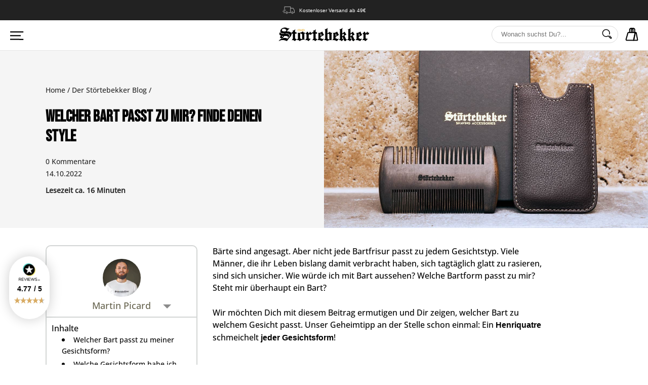

--- FILE ---
content_type: text/html; charset=utf-8
request_url: https://stoertebekker.com/blogs/blog/welcher-bart-passt-zu-mir
body_size: 121667
content:
<!doctype html>
<html class="no-js"  >
<head>
	<script src="//stoertebekker.com/cdn/shop/files/pandectes-rules.js?v=11972404113761284875"></script>
	
	
	
  
    
    
    
    
    
      
      
    
  
  <meta charset="utf-8">
  <meta http-equiv="X-UA-Compatible" content="IE=edge,chrome=1">
  <meta name="viewport" content="width=device-width, initial-scale=1, user-scalable=0">
  <link rel="canonical" href="https://stoertebekker.com/blogs/blog/welcher-bart-passt-zu-mir">

  <meta property="og:title" content="Störtebekker Shaving - Offizieller Online Shop" />
  <meta property="og:description" content="Hochwertige Rasur - und Bartpflegeprodukte im Vintage Look für das Barbershop-Feeling für zu Hause! Rasierhobel, Nassrasierer, Rasierpinsel Sets & Geschenke für Männer! ✔" />
  <meta property="og:url" content="https://stoertebekker.com/" />
  <meta property="og:image" content="https://cdn.shopify.com/s/files/1/0317/7116/4804/files/Artboard_85d1f0b5-06dd-42ef-a1f6-5c2f8880f97f.png?v=1694752276" />
  <meta property="og:type" content="website" />
  <meta property="og:site_name" content="https://stoertebekker.com/" />
  <meta name="twitter:card" content="https://cdn.shopify.com/s/files/1/0317/7116/4804/files/Artboard_85d1f0b5-06dd-42ef-a1f6-5c2f8880f97f.png?v=1694752276" />
  <meta name="twitter:site" content="@stoertbekker" />
  <meta name="twitter:title" content="Störtebekker Shaving - Offizieller Online Shop" />
  <meta name="twitter:description" content="Hochwertige Rasur - und Bartpflegeprodukte im Vintage Look für das Barbershop-Feeling für zu Hause! Rasierhobel, Nassrasierer, Rasierpinsel Sets & Geschenke für Männer! ✔" />
  <meta name="twitter:image" content="https://cdn.shopify.com/s/files/1/0317/7116/4804/files/Artboard_85d1f0b5-06dd-42ef-a1f6-5c2f8880f97f.png?v=1694752276" />

  <link rel="apple-touch-icon" href="https://cdn.shopify.com/s/files/1/0317/7116/4804/files/apple-icon-sb.png?v=1613779765" > 
  <link rel="shortcut icon" href="//stoertebekker.com/cdn/shop/files/apple-icon-sb_32x32.png?v=1613779765" type="image/png">  
  <link rel="icon" href="https://stoertebekker.com/cdn/shop/files/apple-icon-sb_32x32.png?v=1613779765">

  <meta name="facebook-domain-verification" content="zy6efwbkzwkmqdfwuv8kk0m8k64ohh" />
  <meta name="google-site-verification" content="oxkEN6T_QqHwS3rTxeeQLv432FeAybZPRkszQpUxEiE" />
  
  

  

  
 
 


  
  <script>
    let Stoertebekker = {};
    Stoertebekker.money_format = "€{{amount_with_comma_separator}}";
  </script>

  <script>
    setTimeout(() => {
      const variantPickerMainValues = document.querySelector('.variantPickerMainValues');
      variantPickerMainValues && variantPickerMainValues.classList.remove('is-loading');
    }, 12000);
  </script>

   <script src="https://cdn.ablyft.com/s/74461385.js"></script>
  
  
<script>
  /**
   * Waits for the specified element(s) to be present in the DOM and then executes a callback function.
   *
   * @param {string} selector - The CSS selector for the element(s) to wait for.
   * @param {Function} callback - The callback function to execute when the element(s) are found.
   * @param {boolean} [waitOnce=false] - Optional. Specifies whether to wait for the element(s) only once. Default is false.
   */
  function tsDev_waitForElement(selector, callback, waitOnce = false) {
    if (typeof selector !== 'string') {
      console.error('1. Argument: selector must be a string.');
      return;
    }

    if (typeof callback !== 'function') {
      console.error('2. Argument: callback must be a function.');
      return;
    }

    if (typeof waitOnce !== 'boolean') {
      console.error('3. Argument: waitOnce must be a boolean.');
      return;
    }

    const observedElements = new Set();

    const queryMethodType = waitOnce ? 'querySelector' : 'querySelectorAll';

    const handleMutations = (mutationsList, observer) => {
      const elements = waitOnce ? [document[queryMethodType](selector)] : document[queryMethodType](selector);
      elements.forEach((element) => {
        if (element && !observedElements.has(element)) {
          observedElements.add(element);
          callback(element);
          if (waitOnce) {
            observer.disconnect();
            return;
          }
        }
      });
    };

    const elements = waitOnce ? [document[queryMethodType](selector)] : document[queryMethodType](selector);
    elements.forEach((element) => {
      if (element && !observedElements.has(element)) {
        observedElements.add(element);
        callback(element);
        if (waitOnce) {
          return;
        }
      }
    });

    const observer = new MutationObserver(handleMutations);
    observer.observe(document.documentElement, {
      childList: true,
      subtree: true,
      attributes: false,
    });
  }
</script>









<!--

<style data-shopify>
  .lb-header-cart-after,
  .lb-header-burger-menu-after,
  .lb-header-search-icon-after,
  .lb-header-account-before {
    display: none;
  }
  @media (min-width: 813px) {
    .lb-header-cart svg {
      top: 4px;
    }
    .lb-header-account svg {
      position: relative;
      top: 4px;
    }
  }
</style>

-->

<!--



-->


<!--



-->



<!--
<script>

  
/* abscale ab-st-0009 */
console.log('abscale ole ole');
if (window.location.pathname.includes('/products/')) {
  console.log('if funktioniert');
  asDev_waitForJQuery();

  async function asDev_waitForJQuery() {
    await new Promise((resolve) => {
      let intervalId;
      const checkJQuery = () => {
        if (typeof window.jQuery !== 'undefined') {
          clearInterval(intervalId);
          resolve();
        }
      };
      checkJQuery();
      intervalId = setInterval(checkJQuery, 100);
      setTimeout(() => {
        clearInterval(intervalId);
        resolve();
      }, 5000);
    });
    const $ = window.jQuery;

    var as_st_0009_styles = $(`
    <style>
        .as-st-0009-div {
            margin-top: 15px;
            background: #F2F2F2;
            padding: 18px;
            display: flex;
            align-items: center;
            width: auto;
        }
        .as-st-0009-img {
            box-shadow: 0px 4px 4px 0px #0000001A;
            border-radius: 5px;
            height: 84px;
            width: 84px;
            margin-right: 10px;
        }
        .as-st-0009-text {
            font-family: "Open Sans";
            font-size: 12px;
            font-style: italic;
            font-weight: 400;
            line-height: 16px;
            letter-spacing: 0em;
            text-align: left;
        }
        .as-st-0009-who {
            font-family: "Open Sans";
            font-size: 12px;
            font-weight: 400;
            line-height: 16px;
            letter-spacing: 0em;
            text-align: left;
            padding-top: 10px;
        }
        [data-section-id="pf-357f"], [data-section-id="pf-c3e8"] {
            padding-bottom: 0 !important;
        }
        [data-section-id="pf-488a"] {
            margin-top: 0 !important;
        }
        @media (min-width: 768px) {
            [data-section-id="pf-357f"], [data-section-id="pf-c3e8"] {
                padding-bottom: 36px !important;
            }
            [data-section-id="pf-488a"] {
                margin-top: 36px !important;
            }
        }
    </style>
    `);

    $('.lb-new-send.lb-cart-drawer-opener').on('click', function (event) {
      const isTrusted = event.originalEvent?.isTrusted ?? event.isTrusted;

      if (!isTrusted) {
        console.log('test2');
        window['ablyft'] = window['ablyft'] || [];
        window['ablyft'].push({
          eventType: 'custom',
          eventName: 'st-0009-click-to-add-custom',
          eventValue: 0 // Optional
        });
      }
    });


    const header = $('.bekannt-aus.pf-lg-hide');
    const header_parent = header.parent();
    const img_url = 'https://cdn.shopify.com/s/files/1/0317/7116/4804/files/AlexTorreto.png?v=1715950958';

    if (header.length && header_parent.length) {
      const div_main = $('<div>');
      const img = $('<img>').attr('src', img_url);

      
      const p_text = $('<p>').text('Anfangs war ich skeptisch, aber mittlerweile bin ich überzeugt. Geile Produkte und geile Zusammenarbeit mit dem Team von Störtebekker!');
      const p_who = $('<p>').html('<span style="font-style: normal;"><span style="font-weight: 800;">Alex</span> - Torreto Barbershop</span>');
      
        
      div_main.addClass('as-st-0009-div');
      img.addClass('as-st-0009-img');
      p_text.addClass('as-st-0009-text');
      p_who.addClass('as-st-0009-who');

      if ($(window).width() >= 768) {
        div_main.insertAfter(header);
        as_st_0009_styles.insertAfter(header);
      } else {
        div_main.insertAfter(header_parent);
        as_st_0009_styles.insertAfter(header_parent);
      }
      div_main.append(img);
      div_main.append(p_text);
      p_text.append(p_who)

      $(window).resize(function () {
        if ($(window).width() >= 768) {
          div_main.insertAfter(header);
        } else {
          div_main.insertAfter(header_parent);
        }
      });
    }
  }
}
  
</script>
-->

  


 


 


 
<!-- adtribute.io -->
<script>
(()=>{if(window._adbs&&window._adbs.scriptLoaded)return;var e,t;window._adbq=window._adbq||[],window._adbs=window._adbs||{organizationId:"cm5v8kofe0000qhuspfbmcbu8",subDomain:"st-rtebekker-shaving-accessories-gmbh-4ev0",environment:"prod"},window._adbs.topLevelDomain=(e=window.location.host.split("."),t=e.slice(-2).join("."),["com.br","co.uk","org.uk","gov.uk","edu.au","ac.uk","net.au","com.au","gov.au","mil.br"].includes(t)?e.slice(-3).join("."):t);let o=`https://${window._adbs.subDomain}.${window._adbs.topLevelDomain}/${window._adbs.organizationId}/client.js`,r=`https://collector.api.adtribute.io/${window._adbs.organizationId}/client.js`,i="_adbq",a=(()=>{var e="__storage_test__";try{return localStorage.setItem(e,e),localStorage.removeItem(e),!0}catch(e){return!1}})(),n=(e,t)=>{try{document.cookie=`${e}=${t}; expires=${new Date((new Date).getTime()+63072e6).toUTCString()}; domain=.${window._adbs.topLevelDomain}; path=/; secure;`}catch(e){console.error(e)}},d=()=>{let e;return(e=(e=a?localStorage.getItem(i):e)||(e=>{try{var o=e+"=",r=document.cookie.split(";");for(let t=0;t<r.length;t++){let e=r[t];for(;" "===e.charAt(0);)e=e.substring(1);if(0===e.indexOf(o))return e.substring(o.length,e.length)}}catch(e){console.error(e)}})(i))?JSON.parse(e):[]},s=e=>{a?localStorage.setItem(i,JSON.stringify(e)):n(i,JSON.stringify(e))},c=()=>{var e=document.createElement("script"),t=(e.type="text/javascript",e.src=window._adbs.scriptSrc,e.async=!0,e.onerror=()=>{var e;window._adbs.scriptSrc===o?(window._adbs.scriptSrc=r,c()):(w++,e=1e3*Math.pow(2,w),setTimeout(()=>{window._adbs.scriptSrc=o,c()},e))},document.getElementsByTagName("script")[0]);t.parentNode.insertBefore(e,t)},w=(d().forEach(e=>window._adbq.push(e)),window._adbq.push(["track","web_event_pageview",{timestamp:(new Date).toISOString(),page_title:document.title,page_url:window.location.href,referrer_url:document.referrer}]),Object.defineProperty(window._adbq,"push",{enumerable:!0,configurable:!0,writable:!0,value(...r){for(let e=0,t=this.length,o=r.length;e<o;e++,t++)i=this[t]=r[e],a=void 0,(a=d()).push(i),s(a);var i,a}}),s(window._adbq),0);window._adbs.scriptSrc=o,c(),window._adbs.scriptLoaded=!0})();
</script>
<!-- adtribute.io -->



<!-- Attribute TV -->

<script>
  var adbq = window.adbq || [];

  ( function () {
    const getCookie = ( cookieName ) => {

      try {

        cookieName = `${ cookieName }=`;
        const cookies = document.cookie.split( ';' );

        for ( let i = 0; i < cookies.length; i++ ) {

          let cookie = cookies[ i ];

          while ( cookie.charAt( 0 ) == ' ' )
            cookie = cookie.substring( 1 );

          if ( cookie.indexOf(cookieName) == 0 )
            return cookie.substring( cookieName.length, cookie.length );

        }

        return;

      } catch ( e ) {

        console.error( e );

        return;

      }

    };

    var attributyCookie = getCookie( '_pk_id.744.32f4' );

    if ( attributyCookie ) {
      adbq.push( {
        method: 'set',
        user_attributes: {
          $_attributy_cookie_id: attributyCookie
        }
      } );
    } else {
      const interval = setInterval( () => {

        attributyCookie = getCookie( '_pk_id.744.32f4' );

        if ( !attributyCookie )
          return;

        adbq.push( {
          method: 'track',
          event_name: 'Identify',
          event_type: 'standard',
          user_attributes: {
            $_attributy_cookie_id: attributyCookie
          }
        } );

        clearInterval( interval );

      }, 100);
    }
  })();
</script>








  




  
  <script>
<!-- Attributy Tracking Code -->
 // Step 1. Add and initialize your third-party JavaScript pixel (make sure to exclude HTML)
 var _paq = window._paq = window._paq || [];
 /* tracker methods like "setCustomDimension" should be called before "trackPageView" */
 //new code
 const checkConsent = () => {
  const cookie = document.cookie
   .split('; ')
   .find((row) => row.startsWith('OptanonConsent'))
  if (cookie){
   let group = cookie
   .split('&')
   .find((row) => row.startsWith('group'))
   if (group) {
   let value = group.split('=').pop()
   let decodedValue = decodeURIComponent(value)
   let consentGroup = decodedValue
    .split(',')
    .find((row) => row.startsWith('C0002'))
   if (consentGroup) {
    let consentValue = consentGroup.split(':').pop()
    if (consentValue == '0') {
    return false
    }
   }
   }
  }
  return true
  }
 let finalConsent = checkConsent()
 if (finalConsent){
 _paq.push(['trackPageView']);
 _paq.push(['enableLinkTracking']);
 (function() {
  var u="https://tracking.attributy.com/";
  _paq.push(['setTrackerUrl', u+'matomo.php']);
  _paq.push(['setSiteId', '744']);
  var d=document, g=d.createElement('script'), s=d.getElementsByTagName('script')[0];
  g.async=true; g.src=u+'matomo.js'; s.parentNode.insertBefore(g,s);
 })();
 }
<!-- Attributy Tracking Code -->
</script>





  

<style>

  
#collection-atc-en {
  display: none!important;
}
    
  </style>


<style>
  #en-lang {
    display: none;
  }
</style>


    <script>
    (function () {
      var a = document.createElement('script');
      (a.type = 'text/javascript'),
        (a.async = !0),
        (a.src = 'https://3408302664.stoertebekker.com/javascript/script.js'),
        document.getElementsByTagName('script')[0].appendChild(a);
    })();
    </script>

    <!-- Critical CSS -->
    <style>@font-face{font-family:"Open Sans Bold";src:url("https://cdn.shopify.com/s/files/1/0317/7116/4804/files/OpenSans-SemiBold.ttf?v=1740390380") format("woff2"),url("https://cdn.shopify.com/s/files/1/0317/7116/4804/files/OpenSans-SemiBold.ttf?v=1740390380") format("woff")}@font-face{font-family:"Open Sans";src:url("https://cdn.shopify.com/s/files/1/0317/7116/4804/files/OpenSans-Medium.ttf?v=1679664446") format("woff2"),url("https://cdn.shopify.com/s/files/1/0317/7116/4804/files/OpenSans-Medium.ttf?v=1679664446") format("woff")}@font-face{font-family:"Avenir Next";font-weight:400;font-style:normal;src:url('https://stoertebekker.com/cdn/fonts/avenir_next/avenirnext_n4.7fd0287595be20cd5a683102bf49d073b6abf144.woff2?h1=c3RvZXJ0ZWJla2tlci5jb20&h2=c3RvZXJ0ZWJla2tlci5kZQ&h3=c3RvZXJ0ZWJla2tlci5hY2NvdW50Lm15c2hvcGlmeS5jb20&hmac=d2045355a154605619fd1d84f21276cfd81b12811a5d1efe8e8e15e51903fd63') format("woff2"),url('https://stoertebekker.com/cdn/fonts/avenir_next/avenirnext_n4.a26a334a0852627a5f36b195112385b0cd700077.woff?h1=c3RvZXJ0ZWJla2tlci5jb20&h2=c3RvZXJ0ZWJla2tlci5kZQ&h3=c3RvZXJ0ZWJla2tlci5hY2NvdW50Lm15c2hvcGlmeS5jb20&hmac=cf997981e98e363dbccaebd084e9aa77aab23fca2f329b3e5545123845436f99') format("woff")}@media all{.__pf_M1AkFvqI .pf-3_{background-image:url('https://stoertebekker.com/cdn/shop/t/9/assets/artboard-copy-188-1677500275854.png?v=1677500280');background-position:center bottom;background-size:cover;padding-top:0;text-align:center;padding-bottom:0}.__pf_M1AkFvqI .pf-4_{position:relative;padding-top:472px;padding-bottom:24px}.__pf_M1AkFvqI .pf-5_{position:static}.__pf_M1AkFvqI .pf-6_{height:auto;position:absolute;top:0;left:18px;max-width:92px}.__pf_M1AkFvqI .pf-7_{text-align:center;font-family:"Playfair Display";font-weight:400;color:var(--pf-color-5);font-size:42px;max-width:600px;margin:0 auto 18px}.__pf_M1AkFvqI .pf-10_{margin-bottom:24px;color:var(--pf-foreground-color);font-family:var(--pf-secondary-font);font-weight:700;background-color:var(--pf-color-5);padding:18px 36px;border-radius:6px}.__pf_M1AkFvqI .pf-13_{max-width:400px;margin:auto}.__pf_M1AkFvqI .pf-14_,.__pf_M1AkFvqI .pf-18_{width:33.333%;display:flex;align-items:center;justify-content:center;float:left}.__pf_M1AkFvqI .pf-15_,.__pf_M1AkFvqI .pf-19_,.__pf_M1AkFvqI .pf-23_{width:100%;max-width:32px;margin-right:9px}.__pf_M1AkFvqI .pf-16_,.__pf_M1AkFvqI .pf-20_,.__pf_M1AkFvqI .pf-24_{font-family:var(--pf-secondary-font);font-weight:400;color:#fff}.__pf_M1AkFvqI .pf-22_{width:33.333%;display:flex;align-items:center;justify-content:center}.__pf_M1AkFvqI .pf-6_>img{height:auto}.__pf{--pf-primary-color:rgb(102, 99, 78);--pf-secondary-color:#efece0;--pf-foreground-color:rgb(74, 74, 74);--pf-background-color:rgb(246, 112, 37);--pf-color-5:rgb(250, 249, 247);--pf-color-6:rgb(60, 60, 59);--pf-color-7:rgb(121, 202, 216);--pf-color-8:rgb(240, 240, 240);--pf-primary-font:"PlayfairDisplay";--pf-secondary-font:"OpenSans";--pf-tertiary-font:"SendFlowers Regular"}}@media (max-width:767px){.__pf_M1AkFvqI .pf-6_{width:100%;height:auto}.__pf_M1AkFvqI .pf-6_,.__pf_M1AkFvqI .pf-6_>img{height:auto}.__pf_M1AkFvqI .pf-6_{max-width:72px}.__pf_M1AkFvqI .pf-7_{font-size:32px}.__pf_M1AkFvqI .pf-4_{padding-top:322px}.__pf_M1AkFvqI .pf-3_{background-image:url('https://stoertebekker.com/cdn/shop/t/9/assets/artboard-copy-188-1677500121686.png?v=1677500125')}}.pdp-item-video{opacity:0;top:0;width:100%;display:block;position:absolute;left:0;background:#faf9f7}@media only screen and (max-width:600px){.pdp-item-video{display:none!important}}@font-face{font-family:"Playfair Display";font-weight:400;font-style:normal;src:url('https://stoertebekker.com/cdn/fonts/playfair_display/playfairdisplay_n4.9cf7fc4f6a5a48eb27738cad395f0eba18922755.woff2?h1=c3RvZXJ0ZWJla2tlci5jb20&h2=c3RvZXJ0ZWJla2tlci5kZQ&h3=c3RvZXJ0ZWJla2tlci5hY2NvdW50Lm15c2hvcGlmeS5jb20&hmac=5459b0322babb5186334f0031fbc2cbfa4f1e7e5c878c2c9c0d0872ef46e3599') format("woff2"),url('https://stoertebekker.com/cdn/fonts/playfair_display/playfairdisplay_n4.8a3fef162b1f576396eb89e46872ef50eeb08158.woff?h1=c3RvZXJ0ZWJla2tlci5jb20&h2=c3RvZXJ0ZWJla2tlci5kZQ&h3=c3RvZXJ0ZWJla2tlci5hY2NvdW50Lm15c2hvcGlmeS5jb20&hmac=7bc2e6bfe2c452668ab43a256b8288da17ada175b031ec806b6db035a0f0d2c2') format("woff")}html{scroll-behavior:smooth;font-family:Arial}*{text-decoration:none;box-sizing:border-box;letter-spacing:normal!important}.lb-cart-drawer-overlay-upper{background:rgba(0,0,0,.2);position:fixed;top:0;left:0;width:100%;opacity:0;z-index:9998;height:100%;-webkit-backdrop-filter:blur(5px);backdrop-filter:blur(5px)}.lb-cart-drawer-overlay-under{background:rgba(0,0,0,.2);position:fixed;top:0;left:0;width:100%;opacity:0;z-index:9992;height:100%;-webkit-backdrop-filter:blur(5px);backdrop-filter:blur(5px)}.lb-fixed-info{position:fixed;width:100%;top:0;z-index:9998;text-align:center;overflow:hidden;font-size:12px;padding:0 18px}.lb-fixed-info-holder{display:flex;align-items:center;justify-content:center;position:absolute;top:50%;left:0;width:100%;transform:translateY(-50%)}@media screen and (max-width:600px){.lb-fixed-info-holder{display:block}}.lb-header{position:fixed;display:flex;align-items:center;justify-content:flex-end;width:100%;border-bottom:1px solid #e5e5e5;top:30px;background:#fff;z-index:9998;padding:0 18px;height:60px}.lb-header-logo{position:absolute;left:50%;top:50%;transform:translate(-50%,-50%);max-height:50px}.lb-header-logo img{width:152px}.lb-header-icons{text-align:right;width:100%}.lb-header-icons svg{width:100%;height:100%}.lb-header-account{margin-right:5px;display:inline-block;width:30px;height:30px;position:relative}.lb-header-search-icon{width:30px;margin-right:5px;display:inline-block}.lb-header-cart{color:#fff;width:28px;position:relative;display:inline-block}.lb-header-cart svg{position:relative;z-index:1}.lb-header-burger-menu{width:30px;height:30px;position:absolute;left:18px;display:none}.lb-header-burger-menu svg{width:100%;height:100%}.lb-header-nav{width:100%;text-align:left;height:60px}.lb-header-nav-main-item{padding:5px 0;display:block;float:left;height:100%;align-items:center;justify-content:center;margin-top:0!important}.lb-header-nav-main-inner-item{list-style-type:none;height:100%;float:left}.lb-header-nav-main-inner-item svg{width:20px;height:20px}.lb-header-nav-main-inner-item ul{position:absolute;left:0;top:59px;width:100%;padding:0 18px;display:none;overflow:hidden;margin:0;box-shadow:0 10px 12px #0000001a}.lb-header-nav-main-item-link{margin-right:18px;position:relative;color:currentColor;height:100%;display:flex;align-items:center}.lb-header-nav-main-item-link-dropdown{padding-right:24px}.lb-header-nav-main-item-link-dropdown svg{height:16px;position:absolute;right:0;top:50%;transform:translateY(-50%)}.lb-header-nav-sub-item{display:inline-block;color:currentColor;font-weight:400;margin-right:36px;padding:42px 0;height:100%;text-align:center}.lb-header-nav-sub-item img{border-radius:500px;width:72px;margin:0 auto 9px;display:block}.lb-mobile-nav{width:100%;background:#fff!important;height:100%;position:fixed;top:0;max-width:100%;overflow:scroll;left:-100%;z-index:9999;font-weight:400;border-bottom:1px solid #f2f2f2;background:rgba(0,0,0,.2);border-radius:0 15px 15px 0}.lb-mobile-nav-inner-header{padding:18px;overflow:hidden;border-bottom:1px solid #f2f2f2;display:flex;align-items:center;justify-content:space-between}.lb-mobile-nav-inner-header-account{width:25px;height:25px;position:relative}.lb-mobile-nav-inner-header-account svg{width:100%;height:100%}.lb-mobile-nav-inner-header-closer{width:25px;height:25px}.lb-mobile-nav-inner-header-closer svg{width:100%;height:100%}.lb-mobile-nav-main-item-link{padding:0 18px;line-height:72px;color:#000;position:relative;width:100%;display:block}.lb-mobile-nav-sub-item{background:rgba(0,0,0,.05);height:0;overflow:hidden}.lb-mobile-nav-sub-item-link{padding:10px 18px;line-height:52px;color:#000;position:relative;width:100%;display:flex;align-items:center}.lb-mobile-nav-sub-item-link img{width:60px;border-radius:500px;margin-right:18px}.lb-mobile-nav-main-item-arrow{position:absolute;right:18px;top:50%;width:25px;height:25px;transform:translateY(-50%)}.lb-mobile-nav-main-item-arrow svg{position:absolute;top:0;width:25px;height:25px}.lb-header-search-bar{position:fixed;top:0;width:100%;background:#fff;z-index:9997;opacity:0;overflow:hidden;box-shadow:0 2px 40px #0000001a}.lb-header-search-bar-field{width:100%;border:none;padding:32px 18px;font-size:14px}.lb-header-search-bar-submit{width:85px;height:80px;float:left;position:absolute;top:0;right:0;bottom:0;border:none;background:#f2f2f2;border-left:1px solid #f2f2f2;-webkit-appearance:none;-moz-appearance:none;appearance:none}.lb-header-search-bar-submit svg{width:32px;height:32px}.lb-header-search-bar-recommendations{margin-left:18px}.lb-header-search-bar-recommendations a{padding:5px 12px;font-size:12px;border-radius:50px;background:#f2f2f2;color:#000;margin:9px 9px 18px 0;display:inline-block}.lb-header-search-bar-recommendations p{font-size:12px;display:none}.lb-cart-drawer-empty{position:absolute;top:50%;transform:translateY(-50%);width:100%;text-align:center}.lb-cart-drawer-empty svg{width:122px;height:122px;margin:18px auto;display:block}.lb-cart-drawer-empty p{max-width:300px;margin:auto;color:gray}.lb-cart-drawer-empty-links{text-align:center;margin-top:36px}.lb-cart-drawer-box{max-width:500px;display:block;width:90%;position:fixed;right:-500px;top:0;height:100%;z-index:99999;background:#fff;border-radius:15px 0 0 15px;overflow:hidden;box-shadow:none}.lb-cart-drawer-box-header{padding:18px;position:relative;border-bottom:1px solid #f2f2f2}.lb-cart-drawer-box-header-title{text-align:center;width:100%}.lb-cart-drawer-box-header-carticon{width:25px;height:25px;position:absolute;left:18px;top:18px}.lb-cart-drawer-box-header-carticon svg{width:100%;height:100%}.lb-cart-drawer-box-header-closer{width:25px;height:25px;position:absolute;right:18px;top:18px}.lb-cart-drawer-box-header-closer svg{width:100%;height:100%}.lb-cart-drawer-box-loader{background:#000;border-radius:50px}.lb-cart-drawer-item-box{overflow:scroll;display:block;height:calc(100% - 300px)}body{margin:0}ed-video-popup{display:none}ed-video-popup .video-popup-container{position:fixed;display:none;justify-content:center;align-items:center;top:0;left:0;z-index:9999;background:#000;width:100%;height:100%}ed-video-popup .video-popup-container .video-container{max-height:90%;width:90%;max-width:90%;height:90%}ed-video-popup .video-popup-container .btn-close{position:fixed;top:5px;right:15px;color:#fff;font-size:35px}:host,:root{--fa-font-brands:normal 400 1em/1 "Font Awesome 6 Brands"}:host,:root{--fa-font-regular:normal 400 1em/1 "Font Awesome 6 Free"}:host,:root{--fa-font-solid:normal 900 1em/1 "Font Awesome 6 Free"}@media only screen and (max-width:400px){.lb-header-logo img{width:160px!important}}.lb-mobile-nav-inner-nav ul{list-style-type:none;padding:0}.lb-header-search-bar{height:0!important}.lb-cart-drawer-box,.lb-mobile-nav{z-index:+2147483647!important}.lb-cart-drawer-item-box{overflow:auto!important}.new-top-banner-reviews{font-family:"Open Sans"!important;color:#4a4a4a}.lb-header{z-index:9996!important}.lb-header-search-bar{z-index:9995!important}.lb-header-search-bar-recommendations a{margin:5px 9px 5px 0}.lb-header-nav-sub-item img{border-radius:0;width:52px}.lb-mobile-nav-sub-item-link img{border-radius:0}.lb-header-nav-main-item-link,.lb-mobile-nav-sub-item-link{text-transform:uppercase}.lb-header-cart-after{content:'WARENKORB';position:absolute;bottom:-7px;color:#000;left:-50%;font-size:8px;width:200%;text-align:center}.lb-header-search-icon{position:relative;margin-right:15px}.lb-header-search-icon-after{content:'SUCHE';position:absolute;bottom:-7px;color:#000;left:0;font-size:8px;width:100%;text-align:center}.lb-header-account{margin-right:15px}.lb-header-account-before{content:'ACCOUNT';position:absolute;bottom:-11px;color:#000;left:0;font-size:8px;width:100%;text-align:center}.lb-header-burger-menu-after{content:'MENÜ';position:absolute;bottom:-11px;color:#000;left:0;font-size:8px;width:100%;text-align:center}.lb-fixed-info-holder{top:0!important}.new-top-banner{padding:0 18px 5px;background:#efece0;position:fixed;color:#66634e;z-index:9;top:0;left:0;width:100%;height:30px;font-size:10px}.new-top-banner-reviews{text-align:center;position:absolute;top:4px;left:50%;font-size:13px;width:100%;transform:translate(-50%)}.new-top-banner-text{position:absolute;top:6px;width:100%;left:0;padding:0 18px}.new-top-banner-p-1{text-align:left;font-size:13px;float:left;line-height:28px;margin:0!important}.new-top-banner-p-2{text-align:right;font-size:13px;line-height:28px;margin:0!important}.new-top-banner-p-3{text-align:center;font-size:13px;line-height:28px;margin-top:5px!important}.new-top-banner p img{width:20px;position:relative;top:5px;display:inline-block}@media only screen and (max-width:900px){.new-top-banner-reviews{top:-5px;font-size:9px}.new-top-banner-text{top:15px;width:450px;left:50%;line-height:0;transform:translate(-50%);text-align:center}.new-top-banner-p-1{text-align:right;float:none;display:inline-block;font-size:10px;line-height:0}.new-top-banner-p-2{text-align:left;float:none;display:inline-block;font-size:10px;line-height:0}.new-top-banner-p-3{display:block;font-size:11px;margin-top:0!important}.new-top-banner p img{width:16px}}.lb-header-search-bar-recommendations p{display:block!important}.lb-header{background:#fff;top:40px}.lb-mobile-nav{background:#fff!important}.lb-header-account svg path,.lb-header-burger-menu svg line,.lb-header-cart svg path,.lb-header-nav-main-item-link svg polyline,.lb-header-search-icon svg path,.lb-mobile-nav-inner-header-account svg path,.lb-mobile-nav-inner-header-closer svg line,.lb-mobile-nav-main-item-arrow svg polyline{stroke:#000000}.lb-header-nav-main-item-link{font-size:14px;color:#000;font-family:"Avenir Next"}.lb-header-nav-main-inner-item ul{background:#fff}.lb-header-nav-sub-item{color:#000;font-size:14px;font-family:"Avenir Next"}.lb-mobile-nav-main-item-link{font-size:14px;color:#000;font-family:"Avenir Next"}.lb-mobile-nav-sub-item-link{font-size:14px;color:#000;font-family:"Avenir Next"}.lb-header-paddingtop{height:calc(40px + 60px)}.lb-fixed-info{height:40px;background:#efece0;color:#66634e}.lb-header-logo img{width:180px}@media only screen and (max-width:1200px){.lb-header-account{display:none!important}.lb-header-burger-menu{display:block!important}.lb-header-nav{display:none!important}}.lb-cart-drawer-item-box{height:100%}.__pf img{max-width:100%;border:0;vertical-align:middle}.__pf *,.__pf :after,.__pf :before{box-sizing:border-box}.__pf .pf-r,.__pf .pf-r-eh>.pf-c{display:flex}.__pf [style*="--cw"]{padding:0 15px;width:100%;margin:auto;max-width:var(--cw)}.__pf .pf-bg-lazy{background-image:none!important}.__pf .pf-r{flex-wrap:wrap}.__pf [style*="--c-xs"]{max-width:calc(100%/12*var(--c-xs));flex-basis:calc(100%/12*var(--c-xs))}.__pf [style*="--s-xs"]{margin:0 calc(-1 * var(--s-xs))}.__pf [style*="--s-xs"]>.pf-c{padding:var(--s-xs)}@media (min-width:1025px){.__pf [style*="--c-md"]{max-width:calc(100%/12*var(--c-md));flex-basis:calc(100%/12*var(--c-md))}}@media (min-width:1200px){.__pf [style*="--c-lg"]{max-width:calc(100%/12*var(--c-lg));flex-basis:calc(100%/12*var(--c-lg))}}.__pf .pf-r-eh>.pf-c>div{width:100%}.iLIdP,.jFnkub{max-width:100%;display:inline-block}.iLIdP,.jFnkub,.jnBKKR{display:inline-block}.eFcmyr,.eVTiRY,.iLIdP{position:relative}.jnBKKR{-webkit-text-decoration:none;text-decoration:none}.jnBKKR{line-height:1;padding:12px 20px;text-align:center;outline:0}.jnBKKR span{color:inherit}.dZfOmG{--pf-sample-color:#5d6b82;--pf-border-color:#d1d5db;opacity:1!important}.iLIdP img{width:100%;height:100%;border-radius:inherit}.jFnkub{height:auto}.eFcmyr{padding:20px 0}@media all{.__pf_M1AkFvqI .pf-3_{background-image:url('https://stoertebekker.com/cdn/shop/t/9/assets/artboard-copy-188-1677500275854.png?v=1677500280');background-position:center bottom;background-size:cover;padding-top:0;text-align:center;padding-bottom:0}.__pf_M1AkFvqI .pf-4_{position:relative;padding-top:472px;padding-bottom:24px}.__pf_M1AkFvqI .pf-5_{position:static}.__pf_M1AkFvqI .pf-6_{height:auto;position:absolute;top:0;left:18px;max-width:92px}.__pf_M1AkFvqI .pf-7_{text-align:center;font-family:"Playfair Display";font-weight:400;color:var(--pf-color-5);font-size:42px;max-width:600px;margin:0 auto 18px}.__pf_M1AkFvqI .pf-10_{margin-bottom:24px;color:var(--pf-foreground-color);font-family:var(--pf-secondary-font);font-weight:700;background-color:var(--pf-color-5);padding:18px 36px;border-radius:6px}.__pf_M1AkFvqI .pf-13_{max-width:400px;margin:auto}.__pf_M1AkFvqI .pf-14_,.__pf_M1AkFvqI .pf-18_{width:33.333%;display:flex;align-items:center;justify-content:center;float:left}.__pf_M1AkFvqI .pf-15_,.__pf_M1AkFvqI .pf-19_,.__pf_M1AkFvqI .pf-23_{width:100%;max-width:32px;margin-right:9px}.__pf_M1AkFvqI .pf-16_,.__pf_M1AkFvqI .pf-20_,.__pf_M1AkFvqI .pf-24_{font-family:var(--pf-secondary-font);font-weight:400;color:#fff}.__pf_M1AkFvqI .pf-22_{width:33.333%;display:flex;align-items:center;justify-content:center}.__pf_M1AkFvqI .pf-26_{text-align:center;border-style:solid;border-top-color:#000;border-right-color:#000;border-bottom-color:var(--pf-secondary-color);border-left-color:#000;border-width:0 0 1px}.__pf_M1AkFvqI .pf-27_{max-width:500px;margin:auto}.__pf_M1AkFvqI .pf-29_,.__pf_M1AkFvqI .pf-31_,.__pf_M1AkFvqI .pf-33_{width:100%;height:auto;max-width:82px}.__pf_M1AkFvqI .pf-29_>img,.__pf_M1AkFvqI .pf-31_>img,.__pf_M1AkFvqI .pf-33_>img,.__pf_M1AkFvqI .pf-6_>img{height:auto}}@media (min-width:1025px) and (max-width:1199px){.__pf_M1AkFvqI .pf-29_>img,.__pf_M1AkFvqI .pf-31_>img,.__pf_M1AkFvqI .pf-33_>img,.__pf_M1AkFvqI .pf-6_>img{height:auto}.__pf_M1AkFvqI .pf-29_,.__pf_M1AkFvqI .pf-31_,.__pf_M1AkFvqI .pf-33_,.__pf_M1AkFvqI .pf-6_{width:100%;height:auto}}@media (min-width:768px) and (max-width:1024px){.__pf_M1AkFvqI .pf-29_>img,.__pf_M1AkFvqI .pf-31_>img,.__pf_M1AkFvqI .pf-33_>img,.__pf_M1AkFvqI .pf-6_>img{height:auto}.__pf_M1AkFvqI .pf-29_,.__pf_M1AkFvqI .pf-31_,.__pf_M1AkFvqI .pf-33_,.__pf_M1AkFvqI .pf-6_{width:100%;height:auto}.__pf_M1AkFvqI .pf-7_{font-size:32px;max-width:450px}}@media (max-width:767px){.__pf_M1AkFvqI .pf-29_,.__pf_M1AkFvqI .pf-31_,.__pf_M1AkFvqI .pf-33_,.__pf_M1AkFvqI .pf-6_{width:100%;height:auto}.__pf_M1AkFvqI .pf-29_>img,.__pf_M1AkFvqI .pf-31_>img,.__pf_M1AkFvqI .pf-33_>img,.__pf_M1AkFvqI .pf-6_,.__pf_M1AkFvqI .pf-6_>img{height:auto}.__pf_M1AkFvqI .pf-6_{max-width:72px}.__pf_M1AkFvqI .pf-7_{font-size:32px}.__pf_M1AkFvqI .pf-4_{padding-top:322px}.__pf_M1AkFvqI .pf-3_{background-image:url('https://stoertebekker.com/cdn/shop/t/9/assets/artboard-copy-188-1677500121686.png?v=1677500125')}}:root{--fa-style-family-brands:"Font Awesome 6 Brands";--fa-font-brands:normal 400 1em/1 "Font Awesome 6 Brands";--fa-font-regular:normal 400 1em/1 "Font Awesome 6 Free";--fa-style-family-classic:"Font Awesome 6 Free";--fa-font-solid:normal 900 1em/1 "Font Awesome 6 Free"}.lb-bundle-builder-flyout-container{background:#fff;padding:18px;position:fixed;height:100%;width:90%;max-width:400px;right:-400px;top:0;border-radius:6px 0 0 6px;z-index:2147483647;overflow:scroll}.lb-bundle-builder-flyout-container-header{margin-bottom:9px}.lb-bundle-builder-flyout-container-closer{float:right}.lb-bundle-builder-flyout-select-item{padding:9px 18px;border-radius:6px;margin-bottom:9px;background:#f2f2f2;border:1px solid #f2f2f2;overflow:hidden;display:flex;position:relative;align-items:center}.lb-bundle-builder-flyout-select-subitem{margin-left:18px;display:flex;align-items:center}.droppo .lb-bundle-builder-flyout-select-subitem{display:none}.lb-bundle-builder-flyout-select-item-dropwdown{padding:9px 18px;display:flex;align-items:center;border-radius:6px;margin-bottom:9px;background:#f2f2f2;border:1px solid #f2f2f2;overflow:hidden;background-image:url(https://uploads-ssl.webflow.com/5aff3725b0b77a82cd43b02d/5e222be62f4ae1105af3b094_arrow-down.png);background-repeat:no-repeat;background-size:16px;background-position:center right 18px}.lb-bundle-builder-flyout-select-item img,.lb-bundle-builder-flyout-select-item-dropwdown img{border-radius:6px;float:left;width:52px;height:52px;margin-right:9px}.lb-bundle-builder-flyout-select-item p,.lb-bundle-builder-flyout-select-item-dropwdown p{color:#000;display:inline-block;font-size:14px}.lb-bundle-builder-flyout-select-item span,.lb-bundle-builder-flyout-select-item-dropwdown span{color:grey;display:block;font-size:14px}.lb-bundle-builder-item-holder-1,.lb-bundle-builder-item-holder-2{display:none}.lb-bundle-builder-blur-bg{background:rgba(0,0,0,.3);width:100%;height:100%;position:fixed;top:0;left:0;display:none;z-index:2147483646;-webkit-backdrop-filter:blur(3px);backdrop-filter:blur(3px)}button::-moz-focus-inner{padding:0;border:0}@media (max-width:960px){::-webkit-scrollbar{-webkit-appearance:none}::-webkit-scrollbar:vertical{width:24px}::-webkit-scrollbar:horizontal{height:24px}::-webkit-scrollbar-thumb{background-color:#00000080;border-radius:10px;border:2px solid #fff}::-webkit-scrollbar-track{border-radius:10px;background-color:#fff}}*{padding:0;margin:0}</style>
    <link rel="preload" as="image" fetchpriority="highest" href="//stoertebekker.com/cdn/shop/t/60/assets/Artboard_Copy_188.png?v=101083370185506404001733915247">
    <style>
        .__pf_M1AkFvqI .pf-3_ {
          background-image: url("//stoertebekker.com/cdn/shop/t/60/assets/Artboard_Copy_188.png?v=101083370185506404001733915247"") !important;
          background-position: center bottom;
          background-size: cover;
          padding-top: 0;
          text-align: center;
          padding-bottom: 0;
        }
    </style>
  
    <!-- Lionsbranding SEO Settings --->
      
         <title>Welcher Bart passt zu mir ? Finde Deinen Style ✓</title>
        <meta name="description" content="Welcher Bart passt zu mir » Ob rund, oval oder schmal, wir verraten Dir, welcher Style sich für Deine Gesichtsform eignet. Klick jetzt rein! ✓" />
       



  
      <!-- Spamschutz: noindex SEO für Spamseiten -->
      
  
      <!-- Lionsbranding Kategorien Strukturierte Daten --->
      



  	<!-- <script src="https://ajax.googleapis.com/ajax/libs/jquery/3.6.4/jquery.min.js" async></script> -->

    <script src="//stoertebekker.com/cdn/shop/t/60/assets/jquery3-6-4.min.js?v=118972937870852736831733915247" async></script>
  
    <link rel="alternate stylesheet" href="//stoertebekker.com/cdn/shop/t/60/assets/lb.css?v=54522184432369694061768815817" title="styles" as="style" onload="this.title='';this.rel='stylesheet'">
    <link rel="alternate stylesheet" href="//stoertebekker.com/cdn/shop/t/60/assets/custom.css?v=110126996633228598771754317367" title="styles" as="style" onload="this.title='';this.rel='stylesheet'">


    <style>
      /*!
       * Font Awesome Free 6.0.0 by @fontawesome - https://fontawesome.com
       * License - https://fontawesome.com/license/free (Icons: CC BY 4.0, Fonts: SIL OFL 1.1, Code: MIT License)
       * Copyright 2022 Fonticons, Inc.
       */.fa{font-family:var(--fa-style-family,"Font Awesome 6 Free");font-weight:var(--fa-style,900)}.fa,.fa-regular,.fa-solid,.fa-thin{-moz-osx-font-smoothing:grayscale;-webkit-font-smoothing:antialiased;display:var(--fa-display,inline-block);font-style:normal;font-variant:normal;line-height:1;text-rendering:auto}.fa-1x{font-size:1em}.fa-2x{font-size:2em}.fa-3x{font-size:3em}.fa-4x{font-size:4em}.fa-5x{font-size:5em}.fa-6x{font-size:6em}.fa-7x{font-size:7em}.fa-8x{font-size:8em}.fa-9x{font-size:9em}.fa-10x{font-size:10em}.fa-2xs{font-size:.625em;line-height:.1em;vertical-align:.225em}.fa-xs{font-size:.75em;line-height:.08333em;vertical-align:.125em}.fa-sm{font-size:.875em;line-height:.07143em;vertical-align:.05357em}.fa-lg{font-size:1.25em;line-height:.05em;vertical-align:-.075em}.fa-ul{list-style-type:none;margin-left:var(--fa-li-margin,2.5em);padding-left:0}.fa-ul>li{position:relative}.fa-li{left:calc(var(--fa-li-width,2em)*-1);position:absolute;text-align:center;width:var(--fa-li-width,2em);line-height:inherit}.fa-border{border-radius:var(--fa-border-radius,.1em);border:var(--fa-border-width,.08em) var(--fa-border-style,solid) var(--fa-border-color,#eee);padding:var(--fa-border-padding,.2em .25em .15em)}.fa-flip{-webkit-animation-name:fa-flip;animation-name:fa-flip;-webkit-animation-delay:var(--fa-animation-delay,0);animation-delay:var(--fa-animation-delay,0);-webkit-animation-direction:var(--fa-animation-direction,normal);animation-direction:var(--fa-animation-direction,normal);-webkit-animation-duration:var(--fa-animation-duration,1s);animation-duration:var(--fa-animation-duration,1s);-webkit-animation-iteration-count:var(--fa-animation-iteration-count,infinite);animation-iteration-count:var(--fa-animation-iteration-count,infinite);-webkit-animation-timing-function:var(--fa-animation-timing,ease-in-out);animation-timing-function:var(--fa-animation-timing,ease-in-out)}.fa-spin{-webkit-animation-delay:var(--fa-animation-delay,0);animation-delay:var(--fa-animation-delay,0);-webkit-animation-direction:var(--fa-animation-direction,normal);animation-direction:var(--fa-animation-direction,normal)}.fa-spin{-webkit-animation-name:fa-spin;animation-name:fa-spin;-webkit-animation-duration:var(--fa-animation-duration,2s);animation-duration:var(--fa-animation-duration,2s);-webkit-animation-iteration-count:var(--fa-animation-iteration-count,infinite);animation-iteration-count:var(--fa-animation-iteration-count,infinite);-webkit-animation-timing-function:var(--fa-animation-timing,linear);animation-timing-function:var(--fa-animation-timing,linear)}.fa-spin-reverse{--fa-animation-direction:reverse}@media (prefers-reduced-motion:reduce){.fa-flip,.fa-spin{-webkit-animation-delay:-1ms;animation-delay:-1ms;-webkit-animation-duration:1ms;animation-duration:1ms;-webkit-animation-iteration-count:1;animation-iteration-count:1;transition-delay:0s;transition-duration:0s}}@-webkit-keyframes fa-beat{0%,90%{-webkit-transform:scale(1);transform:scale(1)}45%{-webkit-transform:scale(var(--fa-beat-scale,1.25));transform:scale(var(--fa-beat-scale,1.25))}}@keyframes fa-beat{0%,90%{-webkit-transform:scale(1);transform:scale(1)}45%{-webkit-transform:scale(var(--fa-beat-scale,1.25));transform:scale(var(--fa-beat-scale,1.25))}}@-webkit-keyframes fa-bounce{0%{-webkit-transform:scale(1) translateY(0);transform:scale(1) translateY(0)}10%{-webkit-transform:scale(var(--fa-bounce-start-scale-x,1.1),var(--fa-bounce-start-scale-y,.9)) translateY(0);transform:scale(var(--fa-bounce-start-scale-x,1.1),var(--fa-bounce-start-scale-y,.9)) translateY(0)}30%{-webkit-transform:scale(var(--fa-bounce-jump-scale-x,.9),var(--fa-bounce-jump-scale-y,1.1)) translateY(var(--fa-bounce-height,-.5em));transform:scale(var(--fa-bounce-jump-scale-x,.9),var(--fa-bounce-jump-scale-y,1.1)) translateY(var(--fa-bounce-height,-.5em))}50%{-webkit-transform:scale(var(--fa-bounce-land-scale-x,1.05),var(--fa-bounce-land-scale-y,.95)) translateY(0);transform:scale(var(--fa-bounce-land-scale-x,1.05),var(--fa-bounce-land-scale-y,.95)) translateY(0)}57%{-webkit-transform:scale(1) translateY(var(--fa-bounce-rebound,-.125em));transform:scale(1) translateY(var(--fa-bounce-rebound,-.125em))}64%{-webkit-transform:scale(1) translateY(0);transform:scale(1) translateY(0)}to{-webkit-transform:scale(1) translateY(0);transform:scale(1) translateY(0)}}@keyframes fa-bounce{0%{-webkit-transform:scale(1) translateY(0);transform:scale(1) translateY(0)}10%{-webkit-transform:scale(var(--fa-bounce-start-scale-x,1.1),var(--fa-bounce-start-scale-y,.9)) translateY(0);transform:scale(var(--fa-bounce-start-scale-x,1.1),var(--fa-bounce-start-scale-y,.9)) translateY(0)}30%{-webkit-transform:scale(var(--fa-bounce-jump-scale-x,.9),var(--fa-bounce-jump-scale-y,1.1)) translateY(var(--fa-bounce-height,-.5em));transform:scale(var(--fa-bounce-jump-scale-x,.9),var(--fa-bounce-jump-scale-y,1.1)) translateY(var(--fa-bounce-height,-.5em))}50%{-webkit-transform:scale(var(--fa-bounce-land-scale-x,1.05),var(--fa-bounce-land-scale-y,.95)) translateY(0);transform:scale(var(--fa-bounce-land-scale-x,1.05),var(--fa-bounce-land-scale-y,.95)) translateY(0)}57%{-webkit-transform:scale(1) translateY(var(--fa-bounce-rebound,-.125em));transform:scale(1) translateY(var(--fa-bounce-rebound,-.125em))}64%{-webkit-transform:scale(1) translateY(0);transform:scale(1) translateY(0)}to{-webkit-transform:scale(1) translateY(0);transform:scale(1) translateY(0)}}@-webkit-keyframes fa-fade{50%{opacity:var(--fa-fade-opacity,.4)}}@keyframes fa-fade{50%{opacity:var(--fa-fade-opacity,.4)}}@-webkit-keyframes fa-beat-fade{0%,to{opacity:var(--fa-beat-fade-opacity,.4);-webkit-transform:scale(1);transform:scale(1)}50%{opacity:1;-webkit-transform:scale(var(--fa-beat-fade-scale,1.125));transform:scale(var(--fa-beat-fade-scale,1.125))}}@keyframes fa-beat-fade{0%,to{opacity:var(--fa-beat-fade-opacity,.4);-webkit-transform:scale(1);transform:scale(1)}50%{opacity:1;-webkit-transform:scale(var(--fa-beat-fade-scale,1.125));transform:scale(var(--fa-beat-fade-scale,1.125))}}@-webkit-keyframes fa-flip{50%{-webkit-transform:rotate3d(var(--fa-flip-x,0),var(--fa-flip-y,1),var(--fa-flip-z,0),var(--fa-flip-angle,-180deg));transform:rotate3d(var(--fa-flip-x,0),var(--fa-flip-y,1),var(--fa-flip-z,0),var(--fa-flip-angle,-180deg))}}@keyframes fa-flip{50%{-webkit-transform:rotate3d(var(--fa-flip-x,0),var(--fa-flip-y,1),var(--fa-flip-z,0),var(--fa-flip-angle,-180deg));transform:rotate3d(var(--fa-flip-x,0),var(--fa-flip-y,1),var(--fa-flip-z,0),var(--fa-flip-angle,-180deg))}}@-webkit-keyframes fa-shake{0%{-webkit-transform:rotate(-15deg);transform:rotate(-15deg)}4%{-webkit-transform:rotate(15deg);transform:rotate(15deg)}24%,8%{-webkit-transform:rotate(-18deg);transform:rotate(-18deg)}12%,28%{-webkit-transform:rotate(18deg);transform:rotate(18deg)}16%{-webkit-transform:rotate(-22deg);transform:rotate(-22deg)}20%{-webkit-transform:rotate(22deg);transform:rotate(22deg)}32%{-webkit-transform:rotate(-12deg);transform:rotate(-12deg)}36%{-webkit-transform:rotate(12deg);transform:rotate(12deg)}40%,to{-webkit-transform:rotate(0);transform:rotate(0)}}@keyframes fa-shake{0%{-webkit-transform:rotate(-15deg);transform:rotate(-15deg)}4%{-webkit-transform:rotate(15deg);transform:rotate(15deg)}24%,8%{-webkit-transform:rotate(-18deg);transform:rotate(-18deg)}12%,28%{-webkit-transform:rotate(18deg);transform:rotate(18deg)}16%{-webkit-transform:rotate(-22deg);transform:rotate(-22deg)}20%{-webkit-transform:rotate(22deg);transform:rotate(22deg)}32%{-webkit-transform:rotate(-12deg);transform:rotate(-12deg)}36%{-webkit-transform:rotate(12deg);transform:rotate(12deg)}40%,to{-webkit-transform:rotate(0);transform:rotate(0)}}@-webkit-keyframes fa-spin{0%{-webkit-transform:rotate(0);transform:rotate(0)}to{-webkit-transform:rotate(1turn);transform:rotate(1turn)}}@keyframes fa-spin{0%{-webkit-transform:rotate(0);transform:rotate(0)}to{-webkit-transform:rotate(1turn);transform:rotate(1turn)}}.fa-rotate-90{-webkit-transform:rotate(90deg);transform:rotate(90deg)}.fa-rotate-180{-webkit-transform:rotate(180deg);transform:rotate(180deg)}.fa-rotate-270{-webkit-transform:rotate(270deg);transform:rotate(270deg)}.fa-flip-horizontal{-webkit-transform:scaleX(-1);transform:scaleX(-1)}.fa-flip-vertical{-webkit-transform:scaleY(-1);transform:scaleY(-1)}.fa-flip-horizontal.fa-flip-vertical{-webkit-transform:scale(-1);transform:scale(-1)}.fa-rotate-by{-webkit-transform:rotate(var(--fa-rotate-angle,none));transform:rotate(var(--fa-rotate-angle,none))}.fa-stack{display:inline-block;height:2em;line-height:2em;position:relative;vertical-align:middle;width:2.5em}.fa-stack-1x,.fa-stack-2x{left:0;position:absolute;text-align:center;width:100%;z-index:var(--fa-stack-z-index,auto)}.fa-stack-1x{line-height:inherit}.fa-stack-2x{font-size:2em}.fa-0:before{content:"\30"}.fa-1:before{content:"\31"}.fa-2:before{content:"\32"}.fa-3:before{content:"\33"}.fa-4:before{content:"\34"}.fa-5:before{content:"\35"}.fa-6:before{content:"\36"}.fa-7:before{content:"\37"}.fa-8:before{content:"\38"}.fa-9:before{content:"\39"}.fa-a:before{content:"\41"}.fa-align-center:before{content:"\f037"}.fa-align-justify:before{content:"\f039"}.fa-align-left:before{content:"\f036"}.fa-align-right:before{content:"\f038"}.fa-anchor:before{content:"\f13d"}.fa-apple-alt:before{content:"\f5d1"}.fa-arrow-down:before{content:"\f063"}.fa-arrow-down-1-9:before{content:"\f162"}.fa-arrow-down-9-1:before{content:"\f886"}.fa-arrow-down-a-z:before,.fa-sort-alpha-down:before{content:"\f15d"}.fa-sort-amount-down-alt:before{content:"\f884"}.fa-sort-amount-down:before{content:"\f160"}.fa-arrow-down-z-a:before,.fa-sort-alpha-down-alt:before{content:"\f881"}.fa-arrow-left:before{content:"\f060"}.fa-arrow-pointer:before{content:"\f245"}.fa-arrow-right:before{content:"\f061"}.fa-arrow-right-arrow-left:before{content:"\f0ec"}.fa-arrow-left-rotate:before,.fa-arrow-rotate-left:before{content:"\f0e2"}.fa-arrow-right-rotate:before,.fa-arrow-rotate-right:before{content:"\f01e"}.fa-level-down:before{content:"\f149"}.fa-external-link:before{content:"\f08e"}.fa-at:before{content:"\40"}.fa-b:before{content:"\42"}.fa-cancel:before{content:"\f05e"}.fa-barcode:before{content:"\f02a"}.fa-bed:before{content:"\f236"}.fa-blog:before{content:"\f781"}.fa-bold:before{content:"\f032"}.fa-border-all:before{content:"\f84c"}.fa-border-none:before{content:"\f850"}.fa-border-style:before,.fa-border-top-left:before{content:"\f853"}.fa-box:before{content:"\f466"}.fa-box-open:before{content:"\f49e"}.fa-burger:before{content:"\f805"}.fa-c:before{content:"\43"}.fa-calculator:before{content:"\f1ec"}.fa-cart-arrow-down:before{content:"\f218"}.fa-cart-plus:before{content:"\f217"}.fa-cart-shopping:before,.fa-shopping-cart:before{content:"\f07a"}.fa-check:before{content:"\f00c"}.fa-circle:before{content:"\f111"}.fa-arrow-circle-down:before,.fa-circle-arrow-down:before{content:"\f0ab"}.fa-arrow-circle-left:before,.fa-circle-arrow-left:before{content:"\f0a8"}.fa-arrow-circle-right:before,.fa-circle-arrow-right:before{content:"\f0a9"}.fa-check-circle:before,.fa-circle-check:before{content:"\f058"}.fa-arrow-alt-circle-down:before,.fa-circle-down:before{content:"\f358"}.fa-circle-h:before{content:"\f47e"}.fa-circle-info:before,.fa-info-circle:before{content:"\f05a"}.fa-arrow-alt-circle-left:before,.fa-circle-left:before{content:"\f359"}.fa-circle-plus:before,.fa-plus-circle:before{content:"\f055"}.fa-arrow-alt-circle-right:before,.fa-circle-right:before{content:"\f35a"}.fa-circle-stop:before,.fa-stop-circle:before{content:"\f28d"}.fa-circle-user:before,.fa-user-circle:before{content:"\f2bd"}.fa-times-circle:before{content:"\f057"}.fa-city:before{content:"\f64f"}.fa-clock:before{content:"\f017"}.fa-clock-rotate-left:before,.fa-history:before{content:"\f1da"}.fa-clone:before{content:"\f24d"}.fa-code:before{content:"\f121"}.fa-code-branch:before{content:"\f126"}.fa-code-compare:before{content:"\e13a"}.fa-code-merge:before{content:"\f387"}.fa-sms:before{content:"\f7cd"}.fa-comments:before{content:"\f086"}.fa-cookie:before{content:"\f563"}.fa-copy:before{content:"\f0c5"}.fa-copyright:before{content:"\f1f9"}.fa-cross:before{content:"\f654"}.fa-d:before{content:"\44"}.fa-delete-left:before{content:"\f55a"}.fa-download:before{content:"\f019"}.fa-e:before{content:"\45"}.fa-eject:before{content:"\f052"}.fa-eur:before{content:"\f153"}.fa-f:before{content:"\46"}.fa-file:before{content:"\f15b"}.fa-file-arrow-down:before,.fa-file-download:before{content:"\f56d"}.fa-file-upload:before{content:"\f574"}.fa-file-code:before{content:"\f1c9"}.fa-arrow-right-from-file:before{content:"\f56e"}.fa-file-image:before{content:"\f1c5"}.fa-arrow-right-to-file:before{content:"\f56f"}.fa-file-alt:before,.fa-file-text:before{content:"\f15c"}.fa-file-video:before{content:"\f1c8"}.fa-file-word:before{content:"\f1c2"}.fa-fill:before{content:"\f575"}.fa-filter:before{content:"\f0b0"}.fa-font:before{content:"\f031"}.fa-g:before{content:"\47"}.fa-legal:before{content:"\f0e3"}.fa-gem:before{content:"\f3a5"}.fa-h:before{content:"\48"}.fa-header:before,.fa-heading:before{content:"\f1dc"}.fa-home-alt:before,.fa-home-lg-alt:before,.fa-home:before{content:"\f015"}.fa-home-lg:before{content:"\e3af"}.fa-home-user:before{content:"\e1b0"}.fa-i:before{content:"\49"}.fa-i-cursor:before{content:"\f246"}.fa-icons:before{content:"\f86d"}.fa-id-badge:before{content:"\f2c1"}.fa-image:before{content:"\f03e"}.fa-images:before{content:"\f302"}.fa-info:before{content:"\f129"}.fa-j:before{content:"\4a"}.fa-k:before{content:"\4b"}.fa-key:before{content:"\f084"}.fa-l:before{content:"\4c"}.fa-language:before{content:"\f1ab"}.fa-left-right:before{content:"\f337"}.fa-link:before{content:"\f0c1"}.fa-list:before{content:"\f03a"}.fa-list-check:before{content:"\f0ae"}.fa-list-1-2:before{content:"\f0cb"}.fa-list-ul:before{content:"\f0ca"}.fa-location-arrow:before{content:"\f124"}.fa-location:before{content:"\f601"}.fa-m:before{content:"\4d"}.fa-search:before{content:"\f002"}.fa-search-location:before{content:"\f689"}.fa-search-plus:before{content:"\f00e"}.fa-map:before{content:"\f279"}.fa-map-location:before{content:"\f59f"}.fa-mask:before{content:"\f6fa"}.fa-mask-face:before{content:"\e1d7"}.fa-message:before{content:"\f27a"}.fa-mobile:before{content:"\f3ce"}.fa-mobile-button:before{content:"\f10b"}.fa-mobile-alt:before,.fa-mobile-screen-button:before{content:"\f3cd"}.fa-money-check:before{content:"\f53c"}.fa-money-check-alt:before{content:"\f53d"}.fa-n:before{content:"\4e"}.fa-not-equal:before{content:"\f53e"}.fa-o:before{content:"\4f"}.fa-object-group:before{content:"\f247"}.fa-oil-can:before{content:"\f613"}.fa-om:before{content:"\f679"}.fa-p:before{content:"\50"}.fa-paragraph:before{content:"\f1dd"}.fa-percent:before{content:"\25"}.fa-running:before{content:"\f70c"}.fa-photo-video:before{content:"\f87c"}.fa-add:before,.fa-plus:before{content:"\2b"}.fa-q:before{content:"\51"}.fa-r:before{content:"\52"}.fa-ad:before,.fa-rectangle-ad:before{content:"\f641"}.fa-list-alt:before,.fa-rectangle-list:before{content:"\f022"}.fa-rectangle-times:before,.fa-times-rectangle:before,.fa-window-close:before{content:"\f410"}.fa-repeat:before{content:"\f363"}.fa-right-left:before{content:"\f362"}.fa-rotate:before{content:"\f2f1"}.fa-rotate-left:before{content:"\f2ea"}.fa-rotate-right:before{content:"\f2f9"}.fa-s:before{content:"\53"}.fa-satellite:before{content:"\f7bf"}.fa-scroll:before{content:"\f70e"}.fa-section:before{content:"\e447"}.fa-share:before{content:"\f064"}.fa-share-alt:before{content:"\f1e0"}.fa-shop:before,.fa-store-alt:before{content:"\f54f"}.fa-random:before{content:"\f074"}.fa-soap:before{content:"\e06e"}.fa-sort:before{content:"\f0dc"}.fa-sort-down:before{content:"\f0dd"}.fa-star:before{content:"\f005"}.fa-stop:before{content:"\f04d"}.fa-store:before{content:"\f54e"}.fa-t:before{content:"\54"}.fa-table:before{content:"\f0ce"}.fa-th:before{content:"\f00a"}.fa-th-large:before{content:"\f009"}.fa-columns:before,.fa-table-columns:before{content:"\f0db"}.fa-table-list:before,.fa-th-list:before{content:"\f00b"}.fa-tag:before{content:"\f02b"}.fa-tags:before{content:"\f02c"}.fa-cab:before{content:"\f1ba"}.fa-text-height:before{content:"\f034"}.fa-remove-format:before{content:"\f87d"}.fa-text-width:before{content:"\f035"}.fa-toggle-off:before{content:"\f204"}.fa-toggle-on:before{content:"\f205"}.fa-truck:before{content:"\f0d1"}.fa-shipping-fast:before,.fa-truck-fast:before{content:"\f48b"}.fa-truck-loading:before{content:"\f4de"}.fa-try:before{content:"\e2bb"}.fa-level-down-alt:before{content:"\f3be"}.fa-tv-alt:before,.fa-tv:before{content:"\f26c"}.fa-u:before{content:"\55"}.fa-underline:before{content:"\f0cd"}.fa-external-link-alt:before{content:"\f35d"}.fa-upload:before{content:"\f093"}.fa-user:before{content:"\f007"}.fa-user-check:before{content:"\f4fc"}.fa-user-clock:before{content:"\f4fd"}.fa-user-md:before{content:"\f0f0"}.fa-user-group:before{content:"\f500"}.fa-user-alt:before,.fa-user-large:before{content:"\f406"}.fa-user-plus:before{content:"\f234"}.fa-user-tag:before{content:"\f507"}.fa-user-times:before{content:"\f235"}.fa-v:before{content:"\56"}.fa-video:before{content:"\f03d"}.fa-volume-down:before,.fa-volume-low:before{content:"\f027"}.fa-volume-off:before{content:"\f026"}.fa-volume-times:before{content:"\f6a9"}.fa-w:before{content:"\57"}.fa-wallet:before{content:"\f555"}.fa-weight-scale:before,.fa-weight:before{content:"\f496"}.fa-x:before{content:"\58"}.fa-close:before,.fa-remove:before,.fa-times:before{content:"\f00d"}.fa-y:before{content:"\59"}.fa-z:before{content:"\5a"}.fa-sr-only,.sr-only{position:absolute;width:1px;height:1px;padding:0;margin:-1px;overflow:hidden;clip:rect(0,0,0,0);white-space:nowrap;border-width:0}:host,:root{--fa-font-brands:normal 400 1em/1 "Font Awesome 6 Brands"}@font-face{font-family:"Font Awesome 6 Brands";font-style:normal;font-weight:400;font-display:block;src:url(https://cdnjs.cloudflare.com/ajax/libs/font-awesome/6.0.0/webfonts/fa-brands-400.woff2) format("woff2"),url(https://cdnjs.cloudflare.com/ajax/libs/font-awesome/6.0.0/webfonts/fa-brands-400.ttf) format("truetype")}.fa-42-group:before{content:"\e080"}.fa-500px:before{content:"\f26e"}.fa-amazon:before{content:"\f270"}.fa-amazon-pay:before{content:"\f42c"}.fa-app-store:before{content:"\f36f"}.fa-apple:before{content:"\f179"}.fa-apple-pay:before{content:"\f415"}.fa-bootstrap:before{content:"\f836"}.fa-buffer:before{content:"\f837"}.fa-cc-amazon-pay:before{content:"\f42d"}.fa-cc-amex:before{content:"\f1f3"}.fa-cc-apple-pay:before{content:"\f416"}.fa-cc-mastercard:before{content:"\f1f1"}.fa-cc-paypal:before{content:"\f1f4"}.fa-cc-visa:before{content:"\f1f0"}.fa-chrome:before{content:"\f268"}.fa-cloudflare:before{content:"\e07d"}.fa-css3:before{content:"\f13c"}.fa-css3-alt:before{content:"\f38b"}.fa-d-and-d:before{content:"\f38d"}.fa-dev:before{content:"\f6cc"}.fa-edge:before{content:"\f282"}.fa-edge-legacy:before{content:"\e078"}.fa-facebook:before{content:"\f09a"}.fa-facebook-f:before{content:"\f39e"}.fa-firefox:before{content:"\f269"}.fa-firefox-browser:before{content:"\e007"}.fa-first-order:before{content:"\f2b0"}.fa-first-order-alt:before{content:"\f50a"}.fa-font-awesome-logo-full:before,.fa-font-awesome:before{content:"\f2b4"}.fa-gg:before{content:"\f260"}.fa-gg-circle:before{content:"\f261"}.fa-google:before{content:"\f1a0"}.fa-google-pay:before{content:"\e079"}.fa-google-plus:before{content:"\f2b3"}.fa-google-plus-g:before{content:"\f0d5"}.fa-google-wallet:before{content:"\f1ee"}.fa-hotjar:before{content:"\f3b1"}.fa-html5:before{content:"\f13b"}.fa-instagram:before{content:"\f16d"}.fa-js:before{content:"\f3b8"}.fa-line:before{content:"\f3c0"}.fa-medium-m:before,.fa-medium:before{content:"\f23a"}.fa-ns8:before{content:"\f3d5"}.fa-page4:before{content:"\f3d7"}.fa-paypal:before{content:"\f1ed"}.fa-php:before{content:"\f457"}.fa-safari:before{content:"\f267"}.fa-shopify:before{content:"\e057"}.fa-font-awesome-alt:before{content:"\f35c"}.fa-stack-overflow:before{content:"\f16c"}.fa-tiktok:before{content:"\e07b"}.fa-uber:before{content:"\f402"}:host,:root{--fa-font-regular:normal 400 1em/1 "Font Awesome 6 Free"}@font-face{font-family:"Font Awesome 6 Free";font-style:normal;font-weight:400;font-display:block;src:url(https://cdnjs.cloudflare.com/ajax/libs/font-awesome/6.0.0/webfonts/fa-regular-400.woff2) format("woff2"),url(https://cdnjs.cloudflare.com/ajax/libs/font-awesome/6.0.0/webfonts/fa-regular-400.ttf) format("truetype")}.fa-regular{font-family:"Font Awesome 6 Free";font-weight:400}:host,:root{--fa-font-solid:normal 900 1em/1 "Font Awesome 6 Free"}@font-face{font-family:"Font Awesome 6 Free";font-style:normal;font-weight:900;font-display:block;src:url(https://cdnjs.cloudflare.com/ajax/libs/font-awesome/6.0.0/webfonts/fa-solid-900.woff2) format("woff2"),url(https://cdnjs.cloudflare.com/ajax/libs/font-awesome/6.0.0/webfonts/fa-solid-900.ttf) format("truetype")}.fa-solid{font-family:"Font Awesome 6 Free";font-weight:900}@font-face{font-family:"Font Awesome 5 Brands";font-display:block;font-weight:400;src:url(https://cdnjs.cloudflare.com/ajax/libs/font-awesome/6.0.0/webfonts/fa-brands-400.woff2) format("woff2"),url(https://cdnjs.cloudflare.com/ajax/libs/font-awesome/6.0.0/webfonts/fa-brands-400.ttf) format("truetype")}@font-face{font-family:"Font Awesome 5 Free";font-display:block;font-weight:900;src:url(https://cdnjs.cloudflare.com/ajax/libs/font-awesome/6.0.0/webfonts/fa-solid-900.woff2) format("woff2"),url(https://cdnjs.cloudflare.com/ajax/libs/font-awesome/6.0.0/webfonts/fa-solid-900.ttf) format("truetype")}@font-face{font-family:"Font Awesome 5 Free";font-display:block;font-weight:400;src:url(https://cdnjs.cloudflare.com/ajax/libs/font-awesome/6.0.0/webfonts/fa-regular-400.woff2) format("woff2"),url(https://cdnjs.cloudflare.com/ajax/libs/font-awesome/6.0.0/webfonts/fa-regular-400.ttf) format("truetype")}@font-face{font-family:FontAwesome;font-display:block;src:url(https://cdnjs.cloudflare.com/ajax/libs/font-awesome/6.0.0/webfonts/fa-solid-900.woff2) format("woff2"),url(https://cdnjs.cloudflare.com/ajax/libs/font-awesome/6.0.0/webfonts/fa-solid-900.ttf) format("truetype")}@font-face{font-family:FontAwesome;font-display:block;src:url(https://cdnjs.cloudflare.com/ajax/libs/font-awesome/6.0.0/webfonts/fa-brands-400.woff2) format("woff2"),url(https://cdnjs.cloudflare.com/ajax/libs/font-awesome/6.0.0/webfonts/fa-brands-400.ttf) format("truetype")}@font-face{font-family:FontAwesome;font-display:block;src:url(https://cdnjs.cloudflare.com/ajax/libs/font-awesome/6.0.0/webfonts/fa-regular-400.woff2) format("woff2"),url(https://cdnjs.cloudflare.com/ajax/libs/font-awesome/6.0.0/webfonts/fa-regular-400.ttf) format("truetype");unicode-range:u+f003,u+f006,u+f014,u+f016-f017,u+f01a-f01b,u+f01d,u+f022,u+f03e,u+f044,u+f046,u+f05c-f05d,u+f06e,u+f070,u+f087-f088,u+f08a,u+f094,u+f096-f097,u+f09d,u+f0a0,u+f0a2,u+f0a4-f0a7,u+f0c5,u+f0c7,u+f0e5-f0e6,u+f0eb,u+f0f6-f0f8,u+f10c,u+f114-f115,u+f118-f11a,u+f11c-f11d,u+f133,u+f147,u+f14e,u+f150-f152,u+f185-f186,u+f18e,u+f190-f192,u+f196,u+f1c1-f1c9,u+f1d9,u+f1db,u+f1e3,u+f1ea,u+f1f7,u+f1f9,u+f20a,u+f247-f248,u+f24a,u+f24d,u+f255-f25b,u+f25d,u+f271-f274,u+f278,u+f27b,u+f28c,u+f28e,u+f29c,u+f2b5,u+f2b7,u+f2ba,u+f2bc,u+f2be,u+f2c0-f2c1,u+f2c3,u+f2d0,u+f2d2,u+f2d4,u+f2dc}@font-face{font-family:FontAwesome;font-display:block;src:url(https://cdnjs.cloudflare.com/ajax/libs/font-awesome/6.0.0/webfonts/fa-v4compatibility.woff2) format("woff2"),url(https://cdnjs.cloudflare.com/ajax/libs/font-awesome/6.0.0/webfonts/fa-v4compatibility.ttf) format("truetype");unicode-range:u+f041,u+f047,u+f065-f066,u+f07d-f07e,u+f080,u+f08b,u+f08e,u+f090,u+f09a,u+f0ac,u+f0ae,u+f0b2,u+f0d0,u+f0d6,u+f0e4,u+f0ec,u+f10a-f10b,u+f123,u+f13e,u+f148-f149,u+f14c,u+f156,u+f15e,u+f160-f161,u+f163,u+f175-f178,u+f195,u+f1f8,u+f219,u+f250,u+f252,u+f27a}
    </style>
    
	<script src="//stoertebekker.com/cdn/shop/t/60/assets/lb.js?v=156949530723707574351733915247" defer></script>
	
    <!-- START SCRIPT <script id="wgs-scripttag-prod" type="text/javascript" async="async" src="/apps/ap/static/scripts/dist/wgs.bundle.js?shop=stoertebekker.myshopify.com"></script> <style>#customerReferenceId { display: none; }</style> END SCRIPT -->
    <script>window.performance && window.performance.mark && window.performance.mark('shopify.content_for_header.start');</script><meta name="google-site-verification" content="PYVCqpTtKL-ejdwkzdsT_ZuK-4gHYjqBTAaL85rIXfk">
<meta id="shopify-digital-wallet" name="shopify-digital-wallet" content="/31771164804/digital_wallets/dialog">
<meta name="shopify-checkout-api-token" content="f91b9e4ce2afc50e0923bf1618613bcf">
<meta id="in-context-paypal-metadata" data-shop-id="31771164804" data-venmo-supported="false" data-environment="production" data-locale="de_DE" data-paypal-v4="true" data-currency="EUR">
<link rel="alternate" type="application/atom+xml" title="Feed" href="/blogs/blog.atom" />
<link rel="alternate" hreflang="x-default" href="https://stoertebekker.com/blogs/blog/welcher-bart-passt-zu-mir">
<link rel="alternate" hreflang="de" href="https://stoertebekker.com/blogs/blog/welcher-bart-passt-zu-mir">
<link rel="alternate" hreflang="en" href="https://stoertebekker.com/en/blogs/blog/welcher-bart-passt-zu-mir">
<link rel="alternate" hreflang="de-CH" href="https://stoertebekker.com/de-ch/blogs/blog/welcher-bart-passt-zu-mir">
<link rel="alternate" hreflang="en-CH" href="https://stoertebekker.com/en-ch/blogs/blog/welcher-bart-passt-zu-mir">
<link rel="alternate" hreflang="en-AC" href="https://stoertebekker.com/en-in/blogs/blog/welcher-bart-passt-zu-mir">
<link rel="alternate" hreflang="de-AC" href="https://stoertebekker.com/de-in/blogs/blog/welcher-bart-passt-zu-mir">
<link rel="alternate" hreflang="en-AD" href="https://stoertebekker.com/en-in/blogs/blog/welcher-bart-passt-zu-mir">
<link rel="alternate" hreflang="de-AD" href="https://stoertebekker.com/de-in/blogs/blog/welcher-bart-passt-zu-mir">
<link rel="alternate" hreflang="en-AE" href="https://stoertebekker.com/en-in/blogs/blog/welcher-bart-passt-zu-mir">
<link rel="alternate" hreflang="de-AE" href="https://stoertebekker.com/de-in/blogs/blog/welcher-bart-passt-zu-mir">
<link rel="alternate" hreflang="en-AF" href="https://stoertebekker.com/en-in/blogs/blog/welcher-bart-passt-zu-mir">
<link rel="alternate" hreflang="de-AF" href="https://stoertebekker.com/de-in/blogs/blog/welcher-bart-passt-zu-mir">
<link rel="alternate" hreflang="en-AG" href="https://stoertebekker.com/en-in/blogs/blog/welcher-bart-passt-zu-mir">
<link rel="alternate" hreflang="de-AG" href="https://stoertebekker.com/de-in/blogs/blog/welcher-bart-passt-zu-mir">
<link rel="alternate" hreflang="en-AI" href="https://stoertebekker.com/en-in/blogs/blog/welcher-bart-passt-zu-mir">
<link rel="alternate" hreflang="de-AI" href="https://stoertebekker.com/de-in/blogs/blog/welcher-bart-passt-zu-mir">
<link rel="alternate" hreflang="en-AL" href="https://stoertebekker.com/en-in/blogs/blog/welcher-bart-passt-zu-mir">
<link rel="alternate" hreflang="de-AL" href="https://stoertebekker.com/de-in/blogs/blog/welcher-bart-passt-zu-mir">
<link rel="alternate" hreflang="en-AM" href="https://stoertebekker.com/en-in/blogs/blog/welcher-bart-passt-zu-mir">
<link rel="alternate" hreflang="de-AM" href="https://stoertebekker.com/de-in/blogs/blog/welcher-bart-passt-zu-mir">
<link rel="alternate" hreflang="en-AO" href="https://stoertebekker.com/en-in/blogs/blog/welcher-bart-passt-zu-mir">
<link rel="alternate" hreflang="de-AO" href="https://stoertebekker.com/de-in/blogs/blog/welcher-bart-passt-zu-mir">
<link rel="alternate" hreflang="en-AR" href="https://stoertebekker.com/en-in/blogs/blog/welcher-bart-passt-zu-mir">
<link rel="alternate" hreflang="de-AR" href="https://stoertebekker.com/de-in/blogs/blog/welcher-bart-passt-zu-mir">
<link rel="alternate" hreflang="en-AU" href="https://stoertebekker.com/en-in/blogs/blog/welcher-bart-passt-zu-mir">
<link rel="alternate" hreflang="de-AU" href="https://stoertebekker.com/de-in/blogs/blog/welcher-bart-passt-zu-mir">
<link rel="alternate" hreflang="en-AW" href="https://stoertebekker.com/en-in/blogs/blog/welcher-bart-passt-zu-mir">
<link rel="alternate" hreflang="de-AW" href="https://stoertebekker.com/de-in/blogs/blog/welcher-bart-passt-zu-mir">
<link rel="alternate" hreflang="en-AX" href="https://stoertebekker.com/en-in/blogs/blog/welcher-bart-passt-zu-mir">
<link rel="alternate" hreflang="de-AX" href="https://stoertebekker.com/de-in/blogs/blog/welcher-bart-passt-zu-mir">
<link rel="alternate" hreflang="en-AZ" href="https://stoertebekker.com/en-in/blogs/blog/welcher-bart-passt-zu-mir">
<link rel="alternate" hreflang="de-AZ" href="https://stoertebekker.com/de-in/blogs/blog/welcher-bart-passt-zu-mir">
<link rel="alternate" hreflang="en-BA" href="https://stoertebekker.com/en-in/blogs/blog/welcher-bart-passt-zu-mir">
<link rel="alternate" hreflang="de-BA" href="https://stoertebekker.com/de-in/blogs/blog/welcher-bart-passt-zu-mir">
<link rel="alternate" hreflang="en-BB" href="https://stoertebekker.com/en-in/blogs/blog/welcher-bart-passt-zu-mir">
<link rel="alternate" hreflang="de-BB" href="https://stoertebekker.com/de-in/blogs/blog/welcher-bart-passt-zu-mir">
<link rel="alternate" hreflang="en-BD" href="https://stoertebekker.com/en-in/blogs/blog/welcher-bart-passt-zu-mir">
<link rel="alternate" hreflang="de-BD" href="https://stoertebekker.com/de-in/blogs/blog/welcher-bart-passt-zu-mir">
<link rel="alternate" hreflang="en-BE" href="https://stoertebekker.com/en-in/blogs/blog/welcher-bart-passt-zu-mir">
<link rel="alternate" hreflang="de-BE" href="https://stoertebekker.com/de-in/blogs/blog/welcher-bart-passt-zu-mir">
<link rel="alternate" hreflang="en-BF" href="https://stoertebekker.com/en-in/blogs/blog/welcher-bart-passt-zu-mir">
<link rel="alternate" hreflang="de-BF" href="https://stoertebekker.com/de-in/blogs/blog/welcher-bart-passt-zu-mir">
<link rel="alternate" hreflang="en-BG" href="https://stoertebekker.com/en-in/blogs/blog/welcher-bart-passt-zu-mir">
<link rel="alternate" hreflang="de-BG" href="https://stoertebekker.com/de-in/blogs/blog/welcher-bart-passt-zu-mir">
<link rel="alternate" hreflang="en-BH" href="https://stoertebekker.com/en-in/blogs/blog/welcher-bart-passt-zu-mir">
<link rel="alternate" hreflang="de-BH" href="https://stoertebekker.com/de-in/blogs/blog/welcher-bart-passt-zu-mir">
<link rel="alternate" hreflang="en-BI" href="https://stoertebekker.com/en-in/blogs/blog/welcher-bart-passt-zu-mir">
<link rel="alternate" hreflang="de-BI" href="https://stoertebekker.com/de-in/blogs/blog/welcher-bart-passt-zu-mir">
<link rel="alternate" hreflang="en-BJ" href="https://stoertebekker.com/en-in/blogs/blog/welcher-bart-passt-zu-mir">
<link rel="alternate" hreflang="de-BJ" href="https://stoertebekker.com/de-in/blogs/blog/welcher-bart-passt-zu-mir">
<link rel="alternate" hreflang="en-BL" href="https://stoertebekker.com/en-in/blogs/blog/welcher-bart-passt-zu-mir">
<link rel="alternate" hreflang="de-BL" href="https://stoertebekker.com/de-in/blogs/blog/welcher-bart-passt-zu-mir">
<link rel="alternate" hreflang="en-BM" href="https://stoertebekker.com/en-in/blogs/blog/welcher-bart-passt-zu-mir">
<link rel="alternate" hreflang="de-BM" href="https://stoertebekker.com/de-in/blogs/blog/welcher-bart-passt-zu-mir">
<link rel="alternate" hreflang="en-BN" href="https://stoertebekker.com/en-in/blogs/blog/welcher-bart-passt-zu-mir">
<link rel="alternate" hreflang="de-BN" href="https://stoertebekker.com/de-in/blogs/blog/welcher-bart-passt-zu-mir">
<link rel="alternate" hreflang="en-BO" href="https://stoertebekker.com/en-in/blogs/blog/welcher-bart-passt-zu-mir">
<link rel="alternate" hreflang="de-BO" href="https://stoertebekker.com/de-in/blogs/blog/welcher-bart-passt-zu-mir">
<link rel="alternate" hreflang="en-BQ" href="https://stoertebekker.com/en-in/blogs/blog/welcher-bart-passt-zu-mir">
<link rel="alternate" hreflang="de-BQ" href="https://stoertebekker.com/de-in/blogs/blog/welcher-bart-passt-zu-mir">
<link rel="alternate" hreflang="en-BR" href="https://stoertebekker.com/en-in/blogs/blog/welcher-bart-passt-zu-mir">
<link rel="alternate" hreflang="de-BR" href="https://stoertebekker.com/de-in/blogs/blog/welcher-bart-passt-zu-mir">
<link rel="alternate" hreflang="en-BS" href="https://stoertebekker.com/en-in/blogs/blog/welcher-bart-passt-zu-mir">
<link rel="alternate" hreflang="de-BS" href="https://stoertebekker.com/de-in/blogs/blog/welcher-bart-passt-zu-mir">
<link rel="alternate" hreflang="en-BT" href="https://stoertebekker.com/en-in/blogs/blog/welcher-bart-passt-zu-mir">
<link rel="alternate" hreflang="de-BT" href="https://stoertebekker.com/de-in/blogs/blog/welcher-bart-passt-zu-mir">
<link rel="alternate" hreflang="en-BW" href="https://stoertebekker.com/en-in/blogs/blog/welcher-bart-passt-zu-mir">
<link rel="alternate" hreflang="de-BW" href="https://stoertebekker.com/de-in/blogs/blog/welcher-bart-passt-zu-mir">
<link rel="alternate" hreflang="en-BY" href="https://stoertebekker.com/en-in/blogs/blog/welcher-bart-passt-zu-mir">
<link rel="alternate" hreflang="de-BY" href="https://stoertebekker.com/de-in/blogs/blog/welcher-bart-passt-zu-mir">
<link rel="alternate" hreflang="en-BZ" href="https://stoertebekker.com/en-in/blogs/blog/welcher-bart-passt-zu-mir">
<link rel="alternate" hreflang="de-BZ" href="https://stoertebekker.com/de-in/blogs/blog/welcher-bart-passt-zu-mir">
<link rel="alternate" hreflang="en-CA" href="https://stoertebekker.com/en-in/blogs/blog/welcher-bart-passt-zu-mir">
<link rel="alternate" hreflang="de-CA" href="https://stoertebekker.com/de-in/blogs/blog/welcher-bart-passt-zu-mir">
<link rel="alternate" hreflang="en-CC" href="https://stoertebekker.com/en-in/blogs/blog/welcher-bart-passt-zu-mir">
<link rel="alternate" hreflang="de-CC" href="https://stoertebekker.com/de-in/blogs/blog/welcher-bart-passt-zu-mir">
<link rel="alternate" hreflang="en-CD" href="https://stoertebekker.com/en-in/blogs/blog/welcher-bart-passt-zu-mir">
<link rel="alternate" hreflang="de-CD" href="https://stoertebekker.com/de-in/blogs/blog/welcher-bart-passt-zu-mir">
<link rel="alternate" hreflang="en-CF" href="https://stoertebekker.com/en-in/blogs/blog/welcher-bart-passt-zu-mir">
<link rel="alternate" hreflang="de-CF" href="https://stoertebekker.com/de-in/blogs/blog/welcher-bart-passt-zu-mir">
<link rel="alternate" hreflang="en-CG" href="https://stoertebekker.com/en-in/blogs/blog/welcher-bart-passt-zu-mir">
<link rel="alternate" hreflang="de-CG" href="https://stoertebekker.com/de-in/blogs/blog/welcher-bart-passt-zu-mir">
<link rel="alternate" hreflang="en-CI" href="https://stoertebekker.com/en-in/blogs/blog/welcher-bart-passt-zu-mir">
<link rel="alternate" hreflang="de-CI" href="https://stoertebekker.com/de-in/blogs/blog/welcher-bart-passt-zu-mir">
<link rel="alternate" hreflang="en-CK" href="https://stoertebekker.com/en-in/blogs/blog/welcher-bart-passt-zu-mir">
<link rel="alternate" hreflang="de-CK" href="https://stoertebekker.com/de-in/blogs/blog/welcher-bart-passt-zu-mir">
<link rel="alternate" hreflang="en-CL" href="https://stoertebekker.com/en-in/blogs/blog/welcher-bart-passt-zu-mir">
<link rel="alternate" hreflang="de-CL" href="https://stoertebekker.com/de-in/blogs/blog/welcher-bart-passt-zu-mir">
<link rel="alternate" hreflang="en-CM" href="https://stoertebekker.com/en-in/blogs/blog/welcher-bart-passt-zu-mir">
<link rel="alternate" hreflang="de-CM" href="https://stoertebekker.com/de-in/blogs/blog/welcher-bart-passt-zu-mir">
<link rel="alternate" hreflang="en-CN" href="https://stoertebekker.com/en-in/blogs/blog/welcher-bart-passt-zu-mir">
<link rel="alternate" hreflang="de-CN" href="https://stoertebekker.com/de-in/blogs/blog/welcher-bart-passt-zu-mir">
<link rel="alternate" hreflang="en-CO" href="https://stoertebekker.com/en-in/blogs/blog/welcher-bart-passt-zu-mir">
<link rel="alternate" hreflang="de-CO" href="https://stoertebekker.com/de-in/blogs/blog/welcher-bart-passt-zu-mir">
<link rel="alternate" hreflang="en-CR" href="https://stoertebekker.com/en-in/blogs/blog/welcher-bart-passt-zu-mir">
<link rel="alternate" hreflang="de-CR" href="https://stoertebekker.com/de-in/blogs/blog/welcher-bart-passt-zu-mir">
<link rel="alternate" hreflang="en-CV" href="https://stoertebekker.com/en-in/blogs/blog/welcher-bart-passt-zu-mir">
<link rel="alternate" hreflang="de-CV" href="https://stoertebekker.com/de-in/blogs/blog/welcher-bart-passt-zu-mir">
<link rel="alternate" hreflang="en-CW" href="https://stoertebekker.com/en-in/blogs/blog/welcher-bart-passt-zu-mir">
<link rel="alternate" hreflang="de-CW" href="https://stoertebekker.com/de-in/blogs/blog/welcher-bart-passt-zu-mir">
<link rel="alternate" hreflang="en-CX" href="https://stoertebekker.com/en-in/blogs/blog/welcher-bart-passt-zu-mir">
<link rel="alternate" hreflang="de-CX" href="https://stoertebekker.com/de-in/blogs/blog/welcher-bart-passt-zu-mir">
<link rel="alternate" hreflang="en-CY" href="https://stoertebekker.com/en-in/blogs/blog/welcher-bart-passt-zu-mir">
<link rel="alternate" hreflang="de-CY" href="https://stoertebekker.com/de-in/blogs/blog/welcher-bart-passt-zu-mir">
<link rel="alternate" hreflang="en-CZ" href="https://stoertebekker.com/en-in/blogs/blog/welcher-bart-passt-zu-mir">
<link rel="alternate" hreflang="de-CZ" href="https://stoertebekker.com/de-in/blogs/blog/welcher-bart-passt-zu-mir">
<link rel="alternate" hreflang="en-DJ" href="https://stoertebekker.com/en-in/blogs/blog/welcher-bart-passt-zu-mir">
<link rel="alternate" hreflang="de-DJ" href="https://stoertebekker.com/de-in/blogs/blog/welcher-bart-passt-zu-mir">
<link rel="alternate" hreflang="en-DK" href="https://stoertebekker.com/en-in/blogs/blog/welcher-bart-passt-zu-mir">
<link rel="alternate" hreflang="de-DK" href="https://stoertebekker.com/de-in/blogs/blog/welcher-bart-passt-zu-mir">
<link rel="alternate" hreflang="en-DM" href="https://stoertebekker.com/en-in/blogs/blog/welcher-bart-passt-zu-mir">
<link rel="alternate" hreflang="de-DM" href="https://stoertebekker.com/de-in/blogs/blog/welcher-bart-passt-zu-mir">
<link rel="alternate" hreflang="en-DO" href="https://stoertebekker.com/en-in/blogs/blog/welcher-bart-passt-zu-mir">
<link rel="alternate" hreflang="de-DO" href="https://stoertebekker.com/de-in/blogs/blog/welcher-bart-passt-zu-mir">
<link rel="alternate" hreflang="en-DZ" href="https://stoertebekker.com/en-in/blogs/blog/welcher-bart-passt-zu-mir">
<link rel="alternate" hreflang="de-DZ" href="https://stoertebekker.com/de-in/blogs/blog/welcher-bart-passt-zu-mir">
<link rel="alternate" hreflang="en-EC" href="https://stoertebekker.com/en-in/blogs/blog/welcher-bart-passt-zu-mir">
<link rel="alternate" hreflang="de-EC" href="https://stoertebekker.com/de-in/blogs/blog/welcher-bart-passt-zu-mir">
<link rel="alternate" hreflang="en-EE" href="https://stoertebekker.com/en-in/blogs/blog/welcher-bart-passt-zu-mir">
<link rel="alternate" hreflang="de-EE" href="https://stoertebekker.com/de-in/blogs/blog/welcher-bart-passt-zu-mir">
<link rel="alternate" hreflang="en-EG" href="https://stoertebekker.com/en-in/blogs/blog/welcher-bart-passt-zu-mir">
<link rel="alternate" hreflang="de-EG" href="https://stoertebekker.com/de-in/blogs/blog/welcher-bart-passt-zu-mir">
<link rel="alternate" hreflang="en-EH" href="https://stoertebekker.com/en-in/blogs/blog/welcher-bart-passt-zu-mir">
<link rel="alternate" hreflang="de-EH" href="https://stoertebekker.com/de-in/blogs/blog/welcher-bart-passt-zu-mir">
<link rel="alternate" hreflang="en-ER" href="https://stoertebekker.com/en-in/blogs/blog/welcher-bart-passt-zu-mir">
<link rel="alternate" hreflang="de-ER" href="https://stoertebekker.com/de-in/blogs/blog/welcher-bart-passt-zu-mir">
<link rel="alternate" hreflang="en-ES" href="https://stoertebekker.com/en-in/blogs/blog/welcher-bart-passt-zu-mir">
<link rel="alternate" hreflang="de-ES" href="https://stoertebekker.com/de-in/blogs/blog/welcher-bart-passt-zu-mir">
<link rel="alternate" hreflang="en-ET" href="https://stoertebekker.com/en-in/blogs/blog/welcher-bart-passt-zu-mir">
<link rel="alternate" hreflang="de-ET" href="https://stoertebekker.com/de-in/blogs/blog/welcher-bart-passt-zu-mir">
<link rel="alternate" hreflang="en-FI" href="https://stoertebekker.com/en-in/blogs/blog/welcher-bart-passt-zu-mir">
<link rel="alternate" hreflang="de-FI" href="https://stoertebekker.com/de-in/blogs/blog/welcher-bart-passt-zu-mir">
<link rel="alternate" hreflang="en-FJ" href="https://stoertebekker.com/en-in/blogs/blog/welcher-bart-passt-zu-mir">
<link rel="alternate" hreflang="de-FJ" href="https://stoertebekker.com/de-in/blogs/blog/welcher-bart-passt-zu-mir">
<link rel="alternate" hreflang="en-FK" href="https://stoertebekker.com/en-in/blogs/blog/welcher-bart-passt-zu-mir">
<link rel="alternate" hreflang="de-FK" href="https://stoertebekker.com/de-in/blogs/blog/welcher-bart-passt-zu-mir">
<link rel="alternate" hreflang="en-FO" href="https://stoertebekker.com/en-in/blogs/blog/welcher-bart-passt-zu-mir">
<link rel="alternate" hreflang="de-FO" href="https://stoertebekker.com/de-in/blogs/blog/welcher-bart-passt-zu-mir">
<link rel="alternate" hreflang="en-FR" href="https://stoertebekker.com/en-in/blogs/blog/welcher-bart-passt-zu-mir">
<link rel="alternate" hreflang="de-FR" href="https://stoertebekker.com/de-in/blogs/blog/welcher-bart-passt-zu-mir">
<link rel="alternate" hreflang="en-GA" href="https://stoertebekker.com/en-in/blogs/blog/welcher-bart-passt-zu-mir">
<link rel="alternate" hreflang="de-GA" href="https://stoertebekker.com/de-in/blogs/blog/welcher-bart-passt-zu-mir">
<link rel="alternate" hreflang="en-GB" href="https://stoertebekker.com/en-in/blogs/blog/welcher-bart-passt-zu-mir">
<link rel="alternate" hreflang="de-GB" href="https://stoertebekker.com/de-in/blogs/blog/welcher-bart-passt-zu-mir">
<link rel="alternate" hreflang="en-GD" href="https://stoertebekker.com/en-in/blogs/blog/welcher-bart-passt-zu-mir">
<link rel="alternate" hreflang="de-GD" href="https://stoertebekker.com/de-in/blogs/blog/welcher-bart-passt-zu-mir">
<link rel="alternate" hreflang="en-GE" href="https://stoertebekker.com/en-in/blogs/blog/welcher-bart-passt-zu-mir">
<link rel="alternate" hreflang="de-GE" href="https://stoertebekker.com/de-in/blogs/blog/welcher-bart-passt-zu-mir">
<link rel="alternate" hreflang="en-GF" href="https://stoertebekker.com/en-in/blogs/blog/welcher-bart-passt-zu-mir">
<link rel="alternate" hreflang="de-GF" href="https://stoertebekker.com/de-in/blogs/blog/welcher-bart-passt-zu-mir">
<link rel="alternate" hreflang="en-GG" href="https://stoertebekker.com/en-in/blogs/blog/welcher-bart-passt-zu-mir">
<link rel="alternate" hreflang="de-GG" href="https://stoertebekker.com/de-in/blogs/blog/welcher-bart-passt-zu-mir">
<link rel="alternate" hreflang="en-GH" href="https://stoertebekker.com/en-in/blogs/blog/welcher-bart-passt-zu-mir">
<link rel="alternate" hreflang="de-GH" href="https://stoertebekker.com/de-in/blogs/blog/welcher-bart-passt-zu-mir">
<link rel="alternate" hreflang="en-GI" href="https://stoertebekker.com/en-in/blogs/blog/welcher-bart-passt-zu-mir">
<link rel="alternate" hreflang="de-GI" href="https://stoertebekker.com/de-in/blogs/blog/welcher-bart-passt-zu-mir">
<link rel="alternate" hreflang="en-GL" href="https://stoertebekker.com/en-in/blogs/blog/welcher-bart-passt-zu-mir">
<link rel="alternate" hreflang="de-GL" href="https://stoertebekker.com/de-in/blogs/blog/welcher-bart-passt-zu-mir">
<link rel="alternate" hreflang="en-GM" href="https://stoertebekker.com/en-in/blogs/blog/welcher-bart-passt-zu-mir">
<link rel="alternate" hreflang="de-GM" href="https://stoertebekker.com/de-in/blogs/blog/welcher-bart-passt-zu-mir">
<link rel="alternate" hreflang="en-GN" href="https://stoertebekker.com/en-in/blogs/blog/welcher-bart-passt-zu-mir">
<link rel="alternate" hreflang="de-GN" href="https://stoertebekker.com/de-in/blogs/blog/welcher-bart-passt-zu-mir">
<link rel="alternate" hreflang="en-GP" href="https://stoertebekker.com/en-in/blogs/blog/welcher-bart-passt-zu-mir">
<link rel="alternate" hreflang="de-GP" href="https://stoertebekker.com/de-in/blogs/blog/welcher-bart-passt-zu-mir">
<link rel="alternate" hreflang="en-GQ" href="https://stoertebekker.com/en-in/blogs/blog/welcher-bart-passt-zu-mir">
<link rel="alternate" hreflang="de-GQ" href="https://stoertebekker.com/de-in/blogs/blog/welcher-bart-passt-zu-mir">
<link rel="alternate" hreflang="en-GR" href="https://stoertebekker.com/en-in/blogs/blog/welcher-bart-passt-zu-mir">
<link rel="alternate" hreflang="de-GR" href="https://stoertebekker.com/de-in/blogs/blog/welcher-bart-passt-zu-mir">
<link rel="alternate" hreflang="en-GS" href="https://stoertebekker.com/en-in/blogs/blog/welcher-bart-passt-zu-mir">
<link rel="alternate" hreflang="de-GS" href="https://stoertebekker.com/de-in/blogs/blog/welcher-bart-passt-zu-mir">
<link rel="alternate" hreflang="en-GT" href="https://stoertebekker.com/en-in/blogs/blog/welcher-bart-passt-zu-mir">
<link rel="alternate" hreflang="de-GT" href="https://stoertebekker.com/de-in/blogs/blog/welcher-bart-passt-zu-mir">
<link rel="alternate" hreflang="en-GW" href="https://stoertebekker.com/en-in/blogs/blog/welcher-bart-passt-zu-mir">
<link rel="alternate" hreflang="de-GW" href="https://stoertebekker.com/de-in/blogs/blog/welcher-bart-passt-zu-mir">
<link rel="alternate" hreflang="en-GY" href="https://stoertebekker.com/en-in/blogs/blog/welcher-bart-passt-zu-mir">
<link rel="alternate" hreflang="de-GY" href="https://stoertebekker.com/de-in/blogs/blog/welcher-bart-passt-zu-mir">
<link rel="alternate" hreflang="en-HK" href="https://stoertebekker.com/en-in/blogs/blog/welcher-bart-passt-zu-mir">
<link rel="alternate" hreflang="de-HK" href="https://stoertebekker.com/de-in/blogs/blog/welcher-bart-passt-zu-mir">
<link rel="alternate" hreflang="en-HN" href="https://stoertebekker.com/en-in/blogs/blog/welcher-bart-passt-zu-mir">
<link rel="alternate" hreflang="de-HN" href="https://stoertebekker.com/de-in/blogs/blog/welcher-bart-passt-zu-mir">
<link rel="alternate" hreflang="en-HR" href="https://stoertebekker.com/en-in/blogs/blog/welcher-bart-passt-zu-mir">
<link rel="alternate" hreflang="de-HR" href="https://stoertebekker.com/de-in/blogs/blog/welcher-bart-passt-zu-mir">
<link rel="alternate" hreflang="en-HT" href="https://stoertebekker.com/en-in/blogs/blog/welcher-bart-passt-zu-mir">
<link rel="alternate" hreflang="de-HT" href="https://stoertebekker.com/de-in/blogs/blog/welcher-bart-passt-zu-mir">
<link rel="alternate" hreflang="en-HU" href="https://stoertebekker.com/en-in/blogs/blog/welcher-bart-passt-zu-mir">
<link rel="alternate" hreflang="de-HU" href="https://stoertebekker.com/de-in/blogs/blog/welcher-bart-passt-zu-mir">
<link rel="alternate" hreflang="en-ID" href="https://stoertebekker.com/en-in/blogs/blog/welcher-bart-passt-zu-mir">
<link rel="alternate" hreflang="de-ID" href="https://stoertebekker.com/de-in/blogs/blog/welcher-bart-passt-zu-mir">
<link rel="alternate" hreflang="en-IE" href="https://stoertebekker.com/en-in/blogs/blog/welcher-bart-passt-zu-mir">
<link rel="alternate" hreflang="de-IE" href="https://stoertebekker.com/de-in/blogs/blog/welcher-bart-passt-zu-mir">
<link rel="alternate" hreflang="en-IL" href="https://stoertebekker.com/en-in/blogs/blog/welcher-bart-passt-zu-mir">
<link rel="alternate" hreflang="de-IL" href="https://stoertebekker.com/de-in/blogs/blog/welcher-bart-passt-zu-mir">
<link rel="alternate" hreflang="en-IM" href="https://stoertebekker.com/en-in/blogs/blog/welcher-bart-passt-zu-mir">
<link rel="alternate" hreflang="de-IM" href="https://stoertebekker.com/de-in/blogs/blog/welcher-bart-passt-zu-mir">
<link rel="alternate" hreflang="en-IN" href="https://stoertebekker.com/en-in/blogs/blog/welcher-bart-passt-zu-mir">
<link rel="alternate" hreflang="de-IN" href="https://stoertebekker.com/de-in/blogs/blog/welcher-bart-passt-zu-mir">
<link rel="alternate" hreflang="en-IO" href="https://stoertebekker.com/en-in/blogs/blog/welcher-bart-passt-zu-mir">
<link rel="alternate" hreflang="de-IO" href="https://stoertebekker.com/de-in/blogs/blog/welcher-bart-passt-zu-mir">
<link rel="alternate" hreflang="en-IQ" href="https://stoertebekker.com/en-in/blogs/blog/welcher-bart-passt-zu-mir">
<link rel="alternate" hreflang="de-IQ" href="https://stoertebekker.com/de-in/blogs/blog/welcher-bart-passt-zu-mir">
<link rel="alternate" hreflang="en-IS" href="https://stoertebekker.com/en-in/blogs/blog/welcher-bart-passt-zu-mir">
<link rel="alternate" hreflang="de-IS" href="https://stoertebekker.com/de-in/blogs/blog/welcher-bart-passt-zu-mir">
<link rel="alternate" hreflang="en-IT" href="https://stoertebekker.com/en-in/blogs/blog/welcher-bart-passt-zu-mir">
<link rel="alternate" hreflang="de-IT" href="https://stoertebekker.com/de-in/blogs/blog/welcher-bart-passt-zu-mir">
<link rel="alternate" hreflang="en-JE" href="https://stoertebekker.com/en-in/blogs/blog/welcher-bart-passt-zu-mir">
<link rel="alternate" hreflang="de-JE" href="https://stoertebekker.com/de-in/blogs/blog/welcher-bart-passt-zu-mir">
<link rel="alternate" hreflang="en-JM" href="https://stoertebekker.com/en-in/blogs/blog/welcher-bart-passt-zu-mir">
<link rel="alternate" hreflang="de-JM" href="https://stoertebekker.com/de-in/blogs/blog/welcher-bart-passt-zu-mir">
<link rel="alternate" hreflang="en-JO" href="https://stoertebekker.com/en-in/blogs/blog/welcher-bart-passt-zu-mir">
<link rel="alternate" hreflang="de-JO" href="https://stoertebekker.com/de-in/blogs/blog/welcher-bart-passt-zu-mir">
<link rel="alternate" hreflang="en-JP" href="https://stoertebekker.com/en-in/blogs/blog/welcher-bart-passt-zu-mir">
<link rel="alternate" hreflang="de-JP" href="https://stoertebekker.com/de-in/blogs/blog/welcher-bart-passt-zu-mir">
<link rel="alternate" hreflang="en-KE" href="https://stoertebekker.com/en-in/blogs/blog/welcher-bart-passt-zu-mir">
<link rel="alternate" hreflang="de-KE" href="https://stoertebekker.com/de-in/blogs/blog/welcher-bart-passt-zu-mir">
<link rel="alternate" hreflang="en-KG" href="https://stoertebekker.com/en-in/blogs/blog/welcher-bart-passt-zu-mir">
<link rel="alternate" hreflang="de-KG" href="https://stoertebekker.com/de-in/blogs/blog/welcher-bart-passt-zu-mir">
<link rel="alternate" hreflang="en-KH" href="https://stoertebekker.com/en-in/blogs/blog/welcher-bart-passt-zu-mir">
<link rel="alternate" hreflang="de-KH" href="https://stoertebekker.com/de-in/blogs/blog/welcher-bart-passt-zu-mir">
<link rel="alternate" hreflang="en-KI" href="https://stoertebekker.com/en-in/blogs/blog/welcher-bart-passt-zu-mir">
<link rel="alternate" hreflang="de-KI" href="https://stoertebekker.com/de-in/blogs/blog/welcher-bart-passt-zu-mir">
<link rel="alternate" hreflang="en-KM" href="https://stoertebekker.com/en-in/blogs/blog/welcher-bart-passt-zu-mir">
<link rel="alternate" hreflang="de-KM" href="https://stoertebekker.com/de-in/blogs/blog/welcher-bart-passt-zu-mir">
<link rel="alternate" hreflang="en-KN" href="https://stoertebekker.com/en-in/blogs/blog/welcher-bart-passt-zu-mir">
<link rel="alternate" hreflang="de-KN" href="https://stoertebekker.com/de-in/blogs/blog/welcher-bart-passt-zu-mir">
<link rel="alternate" hreflang="en-KR" href="https://stoertebekker.com/en-in/blogs/blog/welcher-bart-passt-zu-mir">
<link rel="alternate" hreflang="de-KR" href="https://stoertebekker.com/de-in/blogs/blog/welcher-bart-passt-zu-mir">
<link rel="alternate" hreflang="en-KW" href="https://stoertebekker.com/en-in/blogs/blog/welcher-bart-passt-zu-mir">
<link rel="alternate" hreflang="de-KW" href="https://stoertebekker.com/de-in/blogs/blog/welcher-bart-passt-zu-mir">
<link rel="alternate" hreflang="en-KY" href="https://stoertebekker.com/en-in/blogs/blog/welcher-bart-passt-zu-mir">
<link rel="alternate" hreflang="de-KY" href="https://stoertebekker.com/de-in/blogs/blog/welcher-bart-passt-zu-mir">
<link rel="alternate" hreflang="en-KZ" href="https://stoertebekker.com/en-in/blogs/blog/welcher-bart-passt-zu-mir">
<link rel="alternate" hreflang="de-KZ" href="https://stoertebekker.com/de-in/blogs/blog/welcher-bart-passt-zu-mir">
<link rel="alternate" hreflang="en-LA" href="https://stoertebekker.com/en-in/blogs/blog/welcher-bart-passt-zu-mir">
<link rel="alternate" hreflang="de-LA" href="https://stoertebekker.com/de-in/blogs/blog/welcher-bart-passt-zu-mir">
<link rel="alternate" hreflang="en-LB" href="https://stoertebekker.com/en-in/blogs/blog/welcher-bart-passt-zu-mir">
<link rel="alternate" hreflang="de-LB" href="https://stoertebekker.com/de-in/blogs/blog/welcher-bart-passt-zu-mir">
<link rel="alternate" hreflang="en-LC" href="https://stoertebekker.com/en-in/blogs/blog/welcher-bart-passt-zu-mir">
<link rel="alternate" hreflang="de-LC" href="https://stoertebekker.com/de-in/blogs/blog/welcher-bart-passt-zu-mir">
<link rel="alternate" hreflang="en-LI" href="https://stoertebekker.com/en-in/blogs/blog/welcher-bart-passt-zu-mir">
<link rel="alternate" hreflang="de-LI" href="https://stoertebekker.com/de-in/blogs/blog/welcher-bart-passt-zu-mir">
<link rel="alternate" hreflang="en-LK" href="https://stoertebekker.com/en-in/blogs/blog/welcher-bart-passt-zu-mir">
<link rel="alternate" hreflang="de-LK" href="https://stoertebekker.com/de-in/blogs/blog/welcher-bart-passt-zu-mir">
<link rel="alternate" hreflang="en-LR" href="https://stoertebekker.com/en-in/blogs/blog/welcher-bart-passt-zu-mir">
<link rel="alternate" hreflang="de-LR" href="https://stoertebekker.com/de-in/blogs/blog/welcher-bart-passt-zu-mir">
<link rel="alternate" hreflang="en-LS" href="https://stoertebekker.com/en-in/blogs/blog/welcher-bart-passt-zu-mir">
<link rel="alternate" hreflang="de-LS" href="https://stoertebekker.com/de-in/blogs/blog/welcher-bart-passt-zu-mir">
<link rel="alternate" hreflang="en-LT" href="https://stoertebekker.com/en-in/blogs/blog/welcher-bart-passt-zu-mir">
<link rel="alternate" hreflang="de-LT" href="https://stoertebekker.com/de-in/blogs/blog/welcher-bart-passt-zu-mir">
<link rel="alternate" hreflang="en-LU" href="https://stoertebekker.com/en-in/blogs/blog/welcher-bart-passt-zu-mir">
<link rel="alternate" hreflang="de-LU" href="https://stoertebekker.com/de-in/blogs/blog/welcher-bart-passt-zu-mir">
<link rel="alternate" hreflang="en-LV" href="https://stoertebekker.com/en-in/blogs/blog/welcher-bart-passt-zu-mir">
<link rel="alternate" hreflang="de-LV" href="https://stoertebekker.com/de-in/blogs/blog/welcher-bart-passt-zu-mir">
<link rel="alternate" hreflang="en-LY" href="https://stoertebekker.com/en-in/blogs/blog/welcher-bart-passt-zu-mir">
<link rel="alternate" hreflang="de-LY" href="https://stoertebekker.com/de-in/blogs/blog/welcher-bart-passt-zu-mir">
<link rel="alternate" hreflang="en-MA" href="https://stoertebekker.com/en-in/blogs/blog/welcher-bart-passt-zu-mir">
<link rel="alternate" hreflang="de-MA" href="https://stoertebekker.com/de-in/blogs/blog/welcher-bart-passt-zu-mir">
<link rel="alternate" hreflang="en-MC" href="https://stoertebekker.com/en-in/blogs/blog/welcher-bart-passt-zu-mir">
<link rel="alternate" hreflang="de-MC" href="https://stoertebekker.com/de-in/blogs/blog/welcher-bart-passt-zu-mir">
<link rel="alternate" hreflang="en-MD" href="https://stoertebekker.com/en-in/blogs/blog/welcher-bart-passt-zu-mir">
<link rel="alternate" hreflang="de-MD" href="https://stoertebekker.com/de-in/blogs/blog/welcher-bart-passt-zu-mir">
<link rel="alternate" hreflang="en-ME" href="https://stoertebekker.com/en-in/blogs/blog/welcher-bart-passt-zu-mir">
<link rel="alternate" hreflang="de-ME" href="https://stoertebekker.com/de-in/blogs/blog/welcher-bart-passt-zu-mir">
<link rel="alternate" hreflang="en-MF" href="https://stoertebekker.com/en-in/blogs/blog/welcher-bart-passt-zu-mir">
<link rel="alternate" hreflang="de-MF" href="https://stoertebekker.com/de-in/blogs/blog/welcher-bart-passt-zu-mir">
<link rel="alternate" hreflang="en-MG" href="https://stoertebekker.com/en-in/blogs/blog/welcher-bart-passt-zu-mir">
<link rel="alternate" hreflang="de-MG" href="https://stoertebekker.com/de-in/blogs/blog/welcher-bart-passt-zu-mir">
<link rel="alternate" hreflang="en-MK" href="https://stoertebekker.com/en-in/blogs/blog/welcher-bart-passt-zu-mir">
<link rel="alternate" hreflang="de-MK" href="https://stoertebekker.com/de-in/blogs/blog/welcher-bart-passt-zu-mir">
<link rel="alternate" hreflang="en-ML" href="https://stoertebekker.com/en-in/blogs/blog/welcher-bart-passt-zu-mir">
<link rel="alternate" hreflang="de-ML" href="https://stoertebekker.com/de-in/blogs/blog/welcher-bart-passt-zu-mir">
<link rel="alternate" hreflang="en-MM" href="https://stoertebekker.com/en-in/blogs/blog/welcher-bart-passt-zu-mir">
<link rel="alternate" hreflang="de-MM" href="https://stoertebekker.com/de-in/blogs/blog/welcher-bart-passt-zu-mir">
<link rel="alternate" hreflang="en-MN" href="https://stoertebekker.com/en-in/blogs/blog/welcher-bart-passt-zu-mir">
<link rel="alternate" hreflang="de-MN" href="https://stoertebekker.com/de-in/blogs/blog/welcher-bart-passt-zu-mir">
<link rel="alternate" hreflang="en-MO" href="https://stoertebekker.com/en-in/blogs/blog/welcher-bart-passt-zu-mir">
<link rel="alternate" hreflang="de-MO" href="https://stoertebekker.com/de-in/blogs/blog/welcher-bart-passt-zu-mir">
<link rel="alternate" hreflang="en-MQ" href="https://stoertebekker.com/en-in/blogs/blog/welcher-bart-passt-zu-mir">
<link rel="alternate" hreflang="de-MQ" href="https://stoertebekker.com/de-in/blogs/blog/welcher-bart-passt-zu-mir">
<link rel="alternate" hreflang="en-MR" href="https://stoertebekker.com/en-in/blogs/blog/welcher-bart-passt-zu-mir">
<link rel="alternate" hreflang="de-MR" href="https://stoertebekker.com/de-in/blogs/blog/welcher-bart-passt-zu-mir">
<link rel="alternate" hreflang="en-MS" href="https://stoertebekker.com/en-in/blogs/blog/welcher-bart-passt-zu-mir">
<link rel="alternate" hreflang="de-MS" href="https://stoertebekker.com/de-in/blogs/blog/welcher-bart-passt-zu-mir">
<link rel="alternate" hreflang="en-MT" href="https://stoertebekker.com/en-in/blogs/blog/welcher-bart-passt-zu-mir">
<link rel="alternate" hreflang="de-MT" href="https://stoertebekker.com/de-in/blogs/blog/welcher-bart-passt-zu-mir">
<link rel="alternate" hreflang="en-MU" href="https://stoertebekker.com/en-in/blogs/blog/welcher-bart-passt-zu-mir">
<link rel="alternate" hreflang="de-MU" href="https://stoertebekker.com/de-in/blogs/blog/welcher-bart-passt-zu-mir">
<link rel="alternate" hreflang="en-MV" href="https://stoertebekker.com/en-in/blogs/blog/welcher-bart-passt-zu-mir">
<link rel="alternate" hreflang="de-MV" href="https://stoertebekker.com/de-in/blogs/blog/welcher-bart-passt-zu-mir">
<link rel="alternate" hreflang="en-MW" href="https://stoertebekker.com/en-in/blogs/blog/welcher-bart-passt-zu-mir">
<link rel="alternate" hreflang="de-MW" href="https://stoertebekker.com/de-in/blogs/blog/welcher-bart-passt-zu-mir">
<link rel="alternate" hreflang="en-MX" href="https://stoertebekker.com/en-in/blogs/blog/welcher-bart-passt-zu-mir">
<link rel="alternate" hreflang="de-MX" href="https://stoertebekker.com/de-in/blogs/blog/welcher-bart-passt-zu-mir">
<link rel="alternate" hreflang="en-MY" href="https://stoertebekker.com/en-in/blogs/blog/welcher-bart-passt-zu-mir">
<link rel="alternate" hreflang="de-MY" href="https://stoertebekker.com/de-in/blogs/blog/welcher-bart-passt-zu-mir">
<link rel="alternate" hreflang="en-MZ" href="https://stoertebekker.com/en-in/blogs/blog/welcher-bart-passt-zu-mir">
<link rel="alternate" hreflang="de-MZ" href="https://stoertebekker.com/de-in/blogs/blog/welcher-bart-passt-zu-mir">
<link rel="alternate" hreflang="en-NA" href="https://stoertebekker.com/en-in/blogs/blog/welcher-bart-passt-zu-mir">
<link rel="alternate" hreflang="de-NA" href="https://stoertebekker.com/de-in/blogs/blog/welcher-bart-passt-zu-mir">
<link rel="alternate" hreflang="en-NC" href="https://stoertebekker.com/en-in/blogs/blog/welcher-bart-passt-zu-mir">
<link rel="alternate" hreflang="de-NC" href="https://stoertebekker.com/de-in/blogs/blog/welcher-bart-passt-zu-mir">
<link rel="alternate" hreflang="en-NE" href="https://stoertebekker.com/en-in/blogs/blog/welcher-bart-passt-zu-mir">
<link rel="alternate" hreflang="de-NE" href="https://stoertebekker.com/de-in/blogs/blog/welcher-bart-passt-zu-mir">
<link rel="alternate" hreflang="en-NF" href="https://stoertebekker.com/en-in/blogs/blog/welcher-bart-passt-zu-mir">
<link rel="alternate" hreflang="de-NF" href="https://stoertebekker.com/de-in/blogs/blog/welcher-bart-passt-zu-mir">
<link rel="alternate" hreflang="en-NG" href="https://stoertebekker.com/en-in/blogs/blog/welcher-bart-passt-zu-mir">
<link rel="alternate" hreflang="de-NG" href="https://stoertebekker.com/de-in/blogs/blog/welcher-bart-passt-zu-mir">
<link rel="alternate" hreflang="en-NI" href="https://stoertebekker.com/en-in/blogs/blog/welcher-bart-passt-zu-mir">
<link rel="alternate" hreflang="de-NI" href="https://stoertebekker.com/de-in/blogs/blog/welcher-bart-passt-zu-mir">
<link rel="alternate" hreflang="en-NL" href="https://stoertebekker.com/en-in/blogs/blog/welcher-bart-passt-zu-mir">
<link rel="alternate" hreflang="de-NL" href="https://stoertebekker.com/de-in/blogs/blog/welcher-bart-passt-zu-mir">
<link rel="alternate" hreflang="en-NO" href="https://stoertebekker.com/en-in/blogs/blog/welcher-bart-passt-zu-mir">
<link rel="alternate" hreflang="de-NO" href="https://stoertebekker.com/de-in/blogs/blog/welcher-bart-passt-zu-mir">
<link rel="alternate" hreflang="en-NP" href="https://stoertebekker.com/en-in/blogs/blog/welcher-bart-passt-zu-mir">
<link rel="alternate" hreflang="de-NP" href="https://stoertebekker.com/de-in/blogs/blog/welcher-bart-passt-zu-mir">
<link rel="alternate" hreflang="en-NR" href="https://stoertebekker.com/en-in/blogs/blog/welcher-bart-passt-zu-mir">
<link rel="alternate" hreflang="de-NR" href="https://stoertebekker.com/de-in/blogs/blog/welcher-bart-passt-zu-mir">
<link rel="alternate" hreflang="en-NU" href="https://stoertebekker.com/en-in/blogs/blog/welcher-bart-passt-zu-mir">
<link rel="alternate" hreflang="de-NU" href="https://stoertebekker.com/de-in/blogs/blog/welcher-bart-passt-zu-mir">
<link rel="alternate" hreflang="en-NZ" href="https://stoertebekker.com/en-in/blogs/blog/welcher-bart-passt-zu-mir">
<link rel="alternate" hreflang="de-NZ" href="https://stoertebekker.com/de-in/blogs/blog/welcher-bart-passt-zu-mir">
<link rel="alternate" hreflang="en-OM" href="https://stoertebekker.com/en-in/blogs/blog/welcher-bart-passt-zu-mir">
<link rel="alternate" hreflang="de-OM" href="https://stoertebekker.com/de-in/blogs/blog/welcher-bart-passt-zu-mir">
<link rel="alternate" hreflang="en-PA" href="https://stoertebekker.com/en-in/blogs/blog/welcher-bart-passt-zu-mir">
<link rel="alternate" hreflang="de-PA" href="https://stoertebekker.com/de-in/blogs/blog/welcher-bart-passt-zu-mir">
<link rel="alternate" hreflang="en-PE" href="https://stoertebekker.com/en-in/blogs/blog/welcher-bart-passt-zu-mir">
<link rel="alternate" hreflang="de-PE" href="https://stoertebekker.com/de-in/blogs/blog/welcher-bart-passt-zu-mir">
<link rel="alternate" hreflang="en-PF" href="https://stoertebekker.com/en-in/blogs/blog/welcher-bart-passt-zu-mir">
<link rel="alternate" hreflang="de-PF" href="https://stoertebekker.com/de-in/blogs/blog/welcher-bart-passt-zu-mir">
<link rel="alternate" hreflang="en-PG" href="https://stoertebekker.com/en-in/blogs/blog/welcher-bart-passt-zu-mir">
<link rel="alternate" hreflang="de-PG" href="https://stoertebekker.com/de-in/blogs/blog/welcher-bart-passt-zu-mir">
<link rel="alternate" hreflang="en-PH" href="https://stoertebekker.com/en-in/blogs/blog/welcher-bart-passt-zu-mir">
<link rel="alternate" hreflang="de-PH" href="https://stoertebekker.com/de-in/blogs/blog/welcher-bart-passt-zu-mir">
<link rel="alternate" hreflang="en-PK" href="https://stoertebekker.com/en-in/blogs/blog/welcher-bart-passt-zu-mir">
<link rel="alternate" hreflang="de-PK" href="https://stoertebekker.com/de-in/blogs/blog/welcher-bart-passt-zu-mir">
<link rel="alternate" hreflang="en-PL" href="https://stoertebekker.com/en-in/blogs/blog/welcher-bart-passt-zu-mir">
<link rel="alternate" hreflang="de-PL" href="https://stoertebekker.com/de-in/blogs/blog/welcher-bart-passt-zu-mir">
<link rel="alternate" hreflang="en-PM" href="https://stoertebekker.com/en-in/blogs/blog/welcher-bart-passt-zu-mir">
<link rel="alternate" hreflang="de-PM" href="https://stoertebekker.com/de-in/blogs/blog/welcher-bart-passt-zu-mir">
<link rel="alternate" hreflang="en-PN" href="https://stoertebekker.com/en-in/blogs/blog/welcher-bart-passt-zu-mir">
<link rel="alternate" hreflang="de-PN" href="https://stoertebekker.com/de-in/blogs/blog/welcher-bart-passt-zu-mir">
<link rel="alternate" hreflang="en-PS" href="https://stoertebekker.com/en-in/blogs/blog/welcher-bart-passt-zu-mir">
<link rel="alternate" hreflang="de-PS" href="https://stoertebekker.com/de-in/blogs/blog/welcher-bart-passt-zu-mir">
<link rel="alternate" hreflang="en-PT" href="https://stoertebekker.com/en-in/blogs/blog/welcher-bart-passt-zu-mir">
<link rel="alternate" hreflang="de-PT" href="https://stoertebekker.com/de-in/blogs/blog/welcher-bart-passt-zu-mir">
<link rel="alternate" hreflang="en-PY" href="https://stoertebekker.com/en-in/blogs/blog/welcher-bart-passt-zu-mir">
<link rel="alternate" hreflang="de-PY" href="https://stoertebekker.com/de-in/blogs/blog/welcher-bart-passt-zu-mir">
<link rel="alternate" hreflang="en-QA" href="https://stoertebekker.com/en-in/blogs/blog/welcher-bart-passt-zu-mir">
<link rel="alternate" hreflang="de-QA" href="https://stoertebekker.com/de-in/blogs/blog/welcher-bart-passt-zu-mir">
<link rel="alternate" hreflang="en-RE" href="https://stoertebekker.com/en-in/blogs/blog/welcher-bart-passt-zu-mir">
<link rel="alternate" hreflang="de-RE" href="https://stoertebekker.com/de-in/blogs/blog/welcher-bart-passt-zu-mir">
<link rel="alternate" hreflang="en-RO" href="https://stoertebekker.com/en-in/blogs/blog/welcher-bart-passt-zu-mir">
<link rel="alternate" hreflang="de-RO" href="https://stoertebekker.com/de-in/blogs/blog/welcher-bart-passt-zu-mir">
<link rel="alternate" hreflang="en-RS" href="https://stoertebekker.com/en-in/blogs/blog/welcher-bart-passt-zu-mir">
<link rel="alternate" hreflang="de-RS" href="https://stoertebekker.com/de-in/blogs/blog/welcher-bart-passt-zu-mir">
<link rel="alternate" hreflang="en-RU" href="https://stoertebekker.com/en-in/blogs/blog/welcher-bart-passt-zu-mir">
<link rel="alternate" hreflang="de-RU" href="https://stoertebekker.com/de-in/blogs/blog/welcher-bart-passt-zu-mir">
<link rel="alternate" hreflang="en-RW" href="https://stoertebekker.com/en-in/blogs/blog/welcher-bart-passt-zu-mir">
<link rel="alternate" hreflang="de-RW" href="https://stoertebekker.com/de-in/blogs/blog/welcher-bart-passt-zu-mir">
<link rel="alternate" hreflang="en-SA" href="https://stoertebekker.com/en-in/blogs/blog/welcher-bart-passt-zu-mir">
<link rel="alternate" hreflang="de-SA" href="https://stoertebekker.com/de-in/blogs/blog/welcher-bart-passt-zu-mir">
<link rel="alternate" hreflang="en-SB" href="https://stoertebekker.com/en-in/blogs/blog/welcher-bart-passt-zu-mir">
<link rel="alternate" hreflang="de-SB" href="https://stoertebekker.com/de-in/blogs/blog/welcher-bart-passt-zu-mir">
<link rel="alternate" hreflang="en-SC" href="https://stoertebekker.com/en-in/blogs/blog/welcher-bart-passt-zu-mir">
<link rel="alternate" hreflang="de-SC" href="https://stoertebekker.com/de-in/blogs/blog/welcher-bart-passt-zu-mir">
<link rel="alternate" hreflang="en-SD" href="https://stoertebekker.com/en-in/blogs/blog/welcher-bart-passt-zu-mir">
<link rel="alternate" hreflang="de-SD" href="https://stoertebekker.com/de-in/blogs/blog/welcher-bart-passt-zu-mir">
<link rel="alternate" hreflang="en-SE" href="https://stoertebekker.com/en-in/blogs/blog/welcher-bart-passt-zu-mir">
<link rel="alternate" hreflang="de-SE" href="https://stoertebekker.com/de-in/blogs/blog/welcher-bart-passt-zu-mir">
<link rel="alternate" hreflang="en-SG" href="https://stoertebekker.com/en-in/blogs/blog/welcher-bart-passt-zu-mir">
<link rel="alternate" hreflang="de-SG" href="https://stoertebekker.com/de-in/blogs/blog/welcher-bart-passt-zu-mir">
<link rel="alternate" hreflang="en-SH" href="https://stoertebekker.com/en-in/blogs/blog/welcher-bart-passt-zu-mir">
<link rel="alternate" hreflang="de-SH" href="https://stoertebekker.com/de-in/blogs/blog/welcher-bart-passt-zu-mir">
<link rel="alternate" hreflang="en-SI" href="https://stoertebekker.com/en-in/blogs/blog/welcher-bart-passt-zu-mir">
<link rel="alternate" hreflang="de-SI" href="https://stoertebekker.com/de-in/blogs/blog/welcher-bart-passt-zu-mir">
<link rel="alternate" hreflang="en-SJ" href="https://stoertebekker.com/en-in/blogs/blog/welcher-bart-passt-zu-mir">
<link rel="alternate" hreflang="de-SJ" href="https://stoertebekker.com/de-in/blogs/blog/welcher-bart-passt-zu-mir">
<link rel="alternate" hreflang="en-SK" href="https://stoertebekker.com/en-in/blogs/blog/welcher-bart-passt-zu-mir">
<link rel="alternate" hreflang="de-SK" href="https://stoertebekker.com/de-in/blogs/blog/welcher-bart-passt-zu-mir">
<link rel="alternate" hreflang="en-SL" href="https://stoertebekker.com/en-in/blogs/blog/welcher-bart-passt-zu-mir">
<link rel="alternate" hreflang="de-SL" href="https://stoertebekker.com/de-in/blogs/blog/welcher-bart-passt-zu-mir">
<link rel="alternate" hreflang="en-SM" href="https://stoertebekker.com/en-in/blogs/blog/welcher-bart-passt-zu-mir">
<link rel="alternate" hreflang="de-SM" href="https://stoertebekker.com/de-in/blogs/blog/welcher-bart-passt-zu-mir">
<link rel="alternate" hreflang="en-SN" href="https://stoertebekker.com/en-in/blogs/blog/welcher-bart-passt-zu-mir">
<link rel="alternate" hreflang="de-SN" href="https://stoertebekker.com/de-in/blogs/blog/welcher-bart-passt-zu-mir">
<link rel="alternate" hreflang="en-SO" href="https://stoertebekker.com/en-in/blogs/blog/welcher-bart-passt-zu-mir">
<link rel="alternate" hreflang="de-SO" href="https://stoertebekker.com/de-in/blogs/blog/welcher-bart-passt-zu-mir">
<link rel="alternate" hreflang="en-SR" href="https://stoertebekker.com/en-in/blogs/blog/welcher-bart-passt-zu-mir">
<link rel="alternate" hreflang="de-SR" href="https://stoertebekker.com/de-in/blogs/blog/welcher-bart-passt-zu-mir">
<link rel="alternate" hreflang="en-SS" href="https://stoertebekker.com/en-in/blogs/blog/welcher-bart-passt-zu-mir">
<link rel="alternate" hreflang="de-SS" href="https://stoertebekker.com/de-in/blogs/blog/welcher-bart-passt-zu-mir">
<link rel="alternate" hreflang="en-ST" href="https://stoertebekker.com/en-in/blogs/blog/welcher-bart-passt-zu-mir">
<link rel="alternate" hreflang="de-ST" href="https://stoertebekker.com/de-in/blogs/blog/welcher-bart-passt-zu-mir">
<link rel="alternate" hreflang="en-SV" href="https://stoertebekker.com/en-in/blogs/blog/welcher-bart-passt-zu-mir">
<link rel="alternate" hreflang="de-SV" href="https://stoertebekker.com/de-in/blogs/blog/welcher-bart-passt-zu-mir">
<link rel="alternate" hreflang="en-SX" href="https://stoertebekker.com/en-in/blogs/blog/welcher-bart-passt-zu-mir">
<link rel="alternate" hreflang="de-SX" href="https://stoertebekker.com/de-in/blogs/blog/welcher-bart-passt-zu-mir">
<link rel="alternate" hreflang="en-SZ" href="https://stoertebekker.com/en-in/blogs/blog/welcher-bart-passt-zu-mir">
<link rel="alternate" hreflang="de-SZ" href="https://stoertebekker.com/de-in/blogs/blog/welcher-bart-passt-zu-mir">
<link rel="alternate" hreflang="en-TA" href="https://stoertebekker.com/en-in/blogs/blog/welcher-bart-passt-zu-mir">
<link rel="alternate" hreflang="de-TA" href="https://stoertebekker.com/de-in/blogs/blog/welcher-bart-passt-zu-mir">
<link rel="alternate" hreflang="en-TC" href="https://stoertebekker.com/en-in/blogs/blog/welcher-bart-passt-zu-mir">
<link rel="alternate" hreflang="de-TC" href="https://stoertebekker.com/de-in/blogs/blog/welcher-bart-passt-zu-mir">
<link rel="alternate" hreflang="en-TD" href="https://stoertebekker.com/en-in/blogs/blog/welcher-bart-passt-zu-mir">
<link rel="alternate" hreflang="de-TD" href="https://stoertebekker.com/de-in/blogs/blog/welcher-bart-passt-zu-mir">
<link rel="alternate" hreflang="en-TF" href="https://stoertebekker.com/en-in/blogs/blog/welcher-bart-passt-zu-mir">
<link rel="alternate" hreflang="de-TF" href="https://stoertebekker.com/de-in/blogs/blog/welcher-bart-passt-zu-mir">
<link rel="alternate" hreflang="en-TG" href="https://stoertebekker.com/en-in/blogs/blog/welcher-bart-passt-zu-mir">
<link rel="alternate" hreflang="de-TG" href="https://stoertebekker.com/de-in/blogs/blog/welcher-bart-passt-zu-mir">
<link rel="alternate" hreflang="en-TH" href="https://stoertebekker.com/en-in/blogs/blog/welcher-bart-passt-zu-mir">
<link rel="alternate" hreflang="de-TH" href="https://stoertebekker.com/de-in/blogs/blog/welcher-bart-passt-zu-mir">
<link rel="alternate" hreflang="en-TJ" href="https://stoertebekker.com/en-in/blogs/blog/welcher-bart-passt-zu-mir">
<link rel="alternate" hreflang="de-TJ" href="https://stoertebekker.com/de-in/blogs/blog/welcher-bart-passt-zu-mir">
<link rel="alternate" hreflang="en-TK" href="https://stoertebekker.com/en-in/blogs/blog/welcher-bart-passt-zu-mir">
<link rel="alternate" hreflang="de-TK" href="https://stoertebekker.com/de-in/blogs/blog/welcher-bart-passt-zu-mir">
<link rel="alternate" hreflang="en-TL" href="https://stoertebekker.com/en-in/blogs/blog/welcher-bart-passt-zu-mir">
<link rel="alternate" hreflang="de-TL" href="https://stoertebekker.com/de-in/blogs/blog/welcher-bart-passt-zu-mir">
<link rel="alternate" hreflang="en-TM" href="https://stoertebekker.com/en-in/blogs/blog/welcher-bart-passt-zu-mir">
<link rel="alternate" hreflang="de-TM" href="https://stoertebekker.com/de-in/blogs/blog/welcher-bart-passt-zu-mir">
<link rel="alternate" hreflang="en-TN" href="https://stoertebekker.com/en-in/blogs/blog/welcher-bart-passt-zu-mir">
<link rel="alternate" hreflang="de-TN" href="https://stoertebekker.com/de-in/blogs/blog/welcher-bart-passt-zu-mir">
<link rel="alternate" hreflang="en-TO" href="https://stoertebekker.com/en-in/blogs/blog/welcher-bart-passt-zu-mir">
<link rel="alternate" hreflang="de-TO" href="https://stoertebekker.com/de-in/blogs/blog/welcher-bart-passt-zu-mir">
<link rel="alternate" hreflang="en-TR" href="https://stoertebekker.com/en-in/blogs/blog/welcher-bart-passt-zu-mir">
<link rel="alternate" hreflang="de-TR" href="https://stoertebekker.com/de-in/blogs/blog/welcher-bart-passt-zu-mir">
<link rel="alternate" hreflang="en-TT" href="https://stoertebekker.com/en-in/blogs/blog/welcher-bart-passt-zu-mir">
<link rel="alternate" hreflang="de-TT" href="https://stoertebekker.com/de-in/blogs/blog/welcher-bart-passt-zu-mir">
<link rel="alternate" hreflang="en-TV" href="https://stoertebekker.com/en-in/blogs/blog/welcher-bart-passt-zu-mir">
<link rel="alternate" hreflang="de-TV" href="https://stoertebekker.com/de-in/blogs/blog/welcher-bart-passt-zu-mir">
<link rel="alternate" hreflang="en-TW" href="https://stoertebekker.com/en-in/blogs/blog/welcher-bart-passt-zu-mir">
<link rel="alternate" hreflang="de-TW" href="https://stoertebekker.com/de-in/blogs/blog/welcher-bart-passt-zu-mir">
<link rel="alternate" hreflang="en-TZ" href="https://stoertebekker.com/en-in/blogs/blog/welcher-bart-passt-zu-mir">
<link rel="alternate" hreflang="de-TZ" href="https://stoertebekker.com/de-in/blogs/blog/welcher-bart-passt-zu-mir">
<link rel="alternate" hreflang="en-UA" href="https://stoertebekker.com/en-in/blogs/blog/welcher-bart-passt-zu-mir">
<link rel="alternate" hreflang="de-UA" href="https://stoertebekker.com/de-in/blogs/blog/welcher-bart-passt-zu-mir">
<link rel="alternate" hreflang="en-UG" href="https://stoertebekker.com/en-in/blogs/blog/welcher-bart-passt-zu-mir">
<link rel="alternate" hreflang="de-UG" href="https://stoertebekker.com/de-in/blogs/blog/welcher-bart-passt-zu-mir">
<link rel="alternate" hreflang="en-UM" href="https://stoertebekker.com/en-in/blogs/blog/welcher-bart-passt-zu-mir">
<link rel="alternate" hreflang="de-UM" href="https://stoertebekker.com/de-in/blogs/blog/welcher-bart-passt-zu-mir">
<link rel="alternate" hreflang="en-US" href="https://stoertebekker.com/en-in/blogs/blog/welcher-bart-passt-zu-mir">
<link rel="alternate" hreflang="de-US" href="https://stoertebekker.com/de-in/blogs/blog/welcher-bart-passt-zu-mir">
<link rel="alternate" hreflang="en-UY" href="https://stoertebekker.com/en-in/blogs/blog/welcher-bart-passt-zu-mir">
<link rel="alternate" hreflang="de-UY" href="https://stoertebekker.com/de-in/blogs/blog/welcher-bart-passt-zu-mir">
<link rel="alternate" hreflang="en-UZ" href="https://stoertebekker.com/en-in/blogs/blog/welcher-bart-passt-zu-mir">
<link rel="alternate" hreflang="de-UZ" href="https://stoertebekker.com/de-in/blogs/blog/welcher-bart-passt-zu-mir">
<link rel="alternate" hreflang="en-VA" href="https://stoertebekker.com/en-in/blogs/blog/welcher-bart-passt-zu-mir">
<link rel="alternate" hreflang="de-VA" href="https://stoertebekker.com/de-in/blogs/blog/welcher-bart-passt-zu-mir">
<link rel="alternate" hreflang="en-VC" href="https://stoertebekker.com/en-in/blogs/blog/welcher-bart-passt-zu-mir">
<link rel="alternate" hreflang="de-VC" href="https://stoertebekker.com/de-in/blogs/blog/welcher-bart-passt-zu-mir">
<link rel="alternate" hreflang="en-VE" href="https://stoertebekker.com/en-in/blogs/blog/welcher-bart-passt-zu-mir">
<link rel="alternate" hreflang="de-VE" href="https://stoertebekker.com/de-in/blogs/blog/welcher-bart-passt-zu-mir">
<link rel="alternate" hreflang="en-VG" href="https://stoertebekker.com/en-in/blogs/blog/welcher-bart-passt-zu-mir">
<link rel="alternate" hreflang="de-VG" href="https://stoertebekker.com/de-in/blogs/blog/welcher-bart-passt-zu-mir">
<link rel="alternate" hreflang="en-VN" href="https://stoertebekker.com/en-in/blogs/blog/welcher-bart-passt-zu-mir">
<link rel="alternate" hreflang="de-VN" href="https://stoertebekker.com/de-in/blogs/blog/welcher-bart-passt-zu-mir">
<link rel="alternate" hreflang="en-VU" href="https://stoertebekker.com/en-in/blogs/blog/welcher-bart-passt-zu-mir">
<link rel="alternate" hreflang="de-VU" href="https://stoertebekker.com/de-in/blogs/blog/welcher-bart-passt-zu-mir">
<link rel="alternate" hreflang="en-WF" href="https://stoertebekker.com/en-in/blogs/blog/welcher-bart-passt-zu-mir">
<link rel="alternate" hreflang="de-WF" href="https://stoertebekker.com/de-in/blogs/blog/welcher-bart-passt-zu-mir">
<link rel="alternate" hreflang="en-WS" href="https://stoertebekker.com/en-in/blogs/blog/welcher-bart-passt-zu-mir">
<link rel="alternate" hreflang="de-WS" href="https://stoertebekker.com/de-in/blogs/blog/welcher-bart-passt-zu-mir">
<link rel="alternate" hreflang="en-XK" href="https://stoertebekker.com/en-in/blogs/blog/welcher-bart-passt-zu-mir">
<link rel="alternate" hreflang="de-XK" href="https://stoertebekker.com/de-in/blogs/blog/welcher-bart-passt-zu-mir">
<link rel="alternate" hreflang="en-YE" href="https://stoertebekker.com/en-in/blogs/blog/welcher-bart-passt-zu-mir">
<link rel="alternate" hreflang="de-YE" href="https://stoertebekker.com/de-in/blogs/blog/welcher-bart-passt-zu-mir">
<link rel="alternate" hreflang="en-YT" href="https://stoertebekker.com/en-in/blogs/blog/welcher-bart-passt-zu-mir">
<link rel="alternate" hreflang="de-YT" href="https://stoertebekker.com/de-in/blogs/blog/welcher-bart-passt-zu-mir">
<link rel="alternate" hreflang="en-ZA" href="https://stoertebekker.com/en-in/blogs/blog/welcher-bart-passt-zu-mir">
<link rel="alternate" hreflang="de-ZA" href="https://stoertebekker.com/de-in/blogs/blog/welcher-bart-passt-zu-mir">
<link rel="alternate" hreflang="en-ZM" href="https://stoertebekker.com/en-in/blogs/blog/welcher-bart-passt-zu-mir">
<link rel="alternate" hreflang="de-ZM" href="https://stoertebekker.com/de-in/blogs/blog/welcher-bart-passt-zu-mir">
<link rel="alternate" hreflang="en-ZW" href="https://stoertebekker.com/en-in/blogs/blog/welcher-bart-passt-zu-mir">
<link rel="alternate" hreflang="de-ZW" href="https://stoertebekker.com/de-in/blogs/blog/welcher-bart-passt-zu-mir">
<script async="async" src="/checkouts/internal/preloads.js?locale=de-DE"></script>
<link rel="preconnect" href="https://shop.app" crossorigin="anonymous">
<script async="async" src="https://shop.app/checkouts/internal/preloads.js?locale=de-DE&shop_id=31771164804" crossorigin="anonymous"></script>
<script id="apple-pay-shop-capabilities" type="application/json">{"shopId":31771164804,"countryCode":"DE","currencyCode":"EUR","merchantCapabilities":["supports3DS"],"merchantId":"gid:\/\/shopify\/Shop\/31771164804","merchantName":"Störtebekker","requiredBillingContactFields":["postalAddress","email"],"requiredShippingContactFields":["postalAddress","email"],"shippingType":"shipping","supportedNetworks":["visa","maestro","masterCard","amex"],"total":{"type":"pending","label":"Störtebekker","amount":"1.00"},"shopifyPaymentsEnabled":true,"supportsSubscriptions":true}</script>
<script id="shopify-features" type="application/json">{"accessToken":"f91b9e4ce2afc50e0923bf1618613bcf","betas":["rich-media-storefront-analytics"],"domain":"stoertebekker.com","predictiveSearch":true,"shopId":31771164804,"locale":"de"}</script>
<script>var Shopify = Shopify || {};
Shopify.shop = "stoertebekker.myshopify.com";
Shopify.locale = "de";
Shopify.currency = {"active":"EUR","rate":"1.0"};
Shopify.country = "DE";
Shopify.theme = {"name":"Kopie von Lionstheme | Webstube Blog Design | L...","id":168691892489,"schema_name":"Lionstheme","schema_version":"1.0","theme_store_id":null,"role":"main"};
Shopify.theme.handle = "null";
Shopify.theme.style = {"id":null,"handle":null};
Shopify.cdnHost = "stoertebekker.com/cdn";
Shopify.routes = Shopify.routes || {};
Shopify.routes.root = "/";</script>
<script type="module">!function(o){(o.Shopify=o.Shopify||{}).modules=!0}(window);</script>
<script>!function(o){function n(){var o=[];function n(){o.push(Array.prototype.slice.apply(arguments))}return n.q=o,n}var t=o.Shopify=o.Shopify||{};t.loadFeatures=n(),t.autoloadFeatures=n()}(window);</script>
<script>
  window.ShopifyPay = window.ShopifyPay || {};
  window.ShopifyPay.apiHost = "shop.app\/pay";
  window.ShopifyPay.redirectState = null;
</script>
<script id="shop-js-analytics" type="application/json">{"pageType":"article"}</script>
<script defer="defer" async type="module" src="//stoertebekker.com/cdn/shopifycloud/shop-js/modules/v2/client.init-shop-cart-sync_e98Ab_XN.de.esm.js"></script>
<script defer="defer" async type="module" src="//stoertebekker.com/cdn/shopifycloud/shop-js/modules/v2/chunk.common_Pcw9EP95.esm.js"></script>
<script defer="defer" async type="module" src="//stoertebekker.com/cdn/shopifycloud/shop-js/modules/v2/chunk.modal_CzmY4ZhL.esm.js"></script>
<script type="module">
  await import("//stoertebekker.com/cdn/shopifycloud/shop-js/modules/v2/client.init-shop-cart-sync_e98Ab_XN.de.esm.js");
await import("//stoertebekker.com/cdn/shopifycloud/shop-js/modules/v2/chunk.common_Pcw9EP95.esm.js");
await import("//stoertebekker.com/cdn/shopifycloud/shop-js/modules/v2/chunk.modal_CzmY4ZhL.esm.js");

  window.Shopify.SignInWithShop?.initShopCartSync?.({"fedCMEnabled":true,"windoidEnabled":true});

</script>
<script>
  window.Shopify = window.Shopify || {};
  if (!window.Shopify.featureAssets) window.Shopify.featureAssets = {};
  window.Shopify.featureAssets['shop-js'] = {"shop-cart-sync":["modules/v2/client.shop-cart-sync_DazCVyJ3.de.esm.js","modules/v2/chunk.common_Pcw9EP95.esm.js","modules/v2/chunk.modal_CzmY4ZhL.esm.js"],"init-fed-cm":["modules/v2/client.init-fed-cm_D0AulfmK.de.esm.js","modules/v2/chunk.common_Pcw9EP95.esm.js","modules/v2/chunk.modal_CzmY4ZhL.esm.js"],"shop-cash-offers":["modules/v2/client.shop-cash-offers_BISyWFEA.de.esm.js","modules/v2/chunk.common_Pcw9EP95.esm.js","modules/v2/chunk.modal_CzmY4ZhL.esm.js"],"shop-login-button":["modules/v2/client.shop-login-button_D_c1vx_E.de.esm.js","modules/v2/chunk.common_Pcw9EP95.esm.js","modules/v2/chunk.modal_CzmY4ZhL.esm.js"],"pay-button":["modules/v2/client.pay-button_CHADzJ4g.de.esm.js","modules/v2/chunk.common_Pcw9EP95.esm.js","modules/v2/chunk.modal_CzmY4ZhL.esm.js"],"shop-button":["modules/v2/client.shop-button_CQnD2U3v.de.esm.js","modules/v2/chunk.common_Pcw9EP95.esm.js","modules/v2/chunk.modal_CzmY4ZhL.esm.js"],"avatar":["modules/v2/client.avatar_BTnouDA3.de.esm.js"],"init-windoid":["modules/v2/client.init-windoid_CmA0-hrC.de.esm.js","modules/v2/chunk.common_Pcw9EP95.esm.js","modules/v2/chunk.modal_CzmY4ZhL.esm.js"],"init-shop-for-new-customer-accounts":["modules/v2/client.init-shop-for-new-customer-accounts_BCzC_Mib.de.esm.js","modules/v2/client.shop-login-button_D_c1vx_E.de.esm.js","modules/v2/chunk.common_Pcw9EP95.esm.js","modules/v2/chunk.modal_CzmY4ZhL.esm.js"],"init-shop-email-lookup-coordinator":["modules/v2/client.init-shop-email-lookup-coordinator_DYzOit4u.de.esm.js","modules/v2/chunk.common_Pcw9EP95.esm.js","modules/v2/chunk.modal_CzmY4ZhL.esm.js"],"init-shop-cart-sync":["modules/v2/client.init-shop-cart-sync_e98Ab_XN.de.esm.js","modules/v2/chunk.common_Pcw9EP95.esm.js","modules/v2/chunk.modal_CzmY4ZhL.esm.js"],"shop-toast-manager":["modules/v2/client.shop-toast-manager_Bc-1elH8.de.esm.js","modules/v2/chunk.common_Pcw9EP95.esm.js","modules/v2/chunk.modal_CzmY4ZhL.esm.js"],"init-customer-accounts":["modules/v2/client.init-customer-accounts_CqlRHmZs.de.esm.js","modules/v2/client.shop-login-button_D_c1vx_E.de.esm.js","modules/v2/chunk.common_Pcw9EP95.esm.js","modules/v2/chunk.modal_CzmY4ZhL.esm.js"],"init-customer-accounts-sign-up":["modules/v2/client.init-customer-accounts-sign-up_DZmBw6yB.de.esm.js","modules/v2/client.shop-login-button_D_c1vx_E.de.esm.js","modules/v2/chunk.common_Pcw9EP95.esm.js","modules/v2/chunk.modal_CzmY4ZhL.esm.js"],"shop-follow-button":["modules/v2/client.shop-follow-button_Cx-w7rSq.de.esm.js","modules/v2/chunk.common_Pcw9EP95.esm.js","modules/v2/chunk.modal_CzmY4ZhL.esm.js"],"checkout-modal":["modules/v2/client.checkout-modal_Djjmh8qM.de.esm.js","modules/v2/chunk.common_Pcw9EP95.esm.js","modules/v2/chunk.modal_CzmY4ZhL.esm.js"],"shop-login":["modules/v2/client.shop-login_DMZMgoZf.de.esm.js","modules/v2/chunk.common_Pcw9EP95.esm.js","modules/v2/chunk.modal_CzmY4ZhL.esm.js"],"lead-capture":["modules/v2/client.lead-capture_SqejaEd8.de.esm.js","modules/v2/chunk.common_Pcw9EP95.esm.js","modules/v2/chunk.modal_CzmY4ZhL.esm.js"],"payment-terms":["modules/v2/client.payment-terms_DUeEqFTJ.de.esm.js","modules/v2/chunk.common_Pcw9EP95.esm.js","modules/v2/chunk.modal_CzmY4ZhL.esm.js"]};
</script>
<script>(function() {
  var isLoaded = false;
  function asyncLoad() {
    if (isLoaded) return;
    isLoaded = true;
    var urls = ["https:\/\/www.pxucdn.com\/apps\/uso.js?shop=stoertebekker.myshopify.com","https:\/\/work.selecdoo.com\/plugins\/Shopify\/shopify.php?ac=getCode\u0026shop=stoertebekker.myshopify.com","https:\/\/wiser.expertvillagemedia.com\/assets\/js\/wiser_script.js?shop=stoertebekker.myshopify.com","https:\/\/cdn.weglot.com\/weglot_script_tag.js?shop=stoertebekker.myshopify.com","https:\/\/cdn.hello-charles.com\/charles-satellite\/1.x\/charles-snippet.js?proxy_vendor=shopify\u0026universe_uri=https:\/\/stoertebekker.hello-charles.com\u0026script_id=f7ea3f79-ef11-42eb-bfb8-a0a1446815ab\u0026shop=stoertebekker.myshopify.com","https:\/\/admin.revenuehunt.com\/embed.js?shop=stoertebekker.myshopify.com","https:\/\/d217z8zw4dqir.cloudfront.net\/script_tags\/loop_snippets?shop=stoertebekker.myshopify.com"];
    for (var i = 0; i < urls.length; i++) {
      var s = document.createElement('script');
      s.type = 'text/javascript';
      s.async = true;
      s.src = urls[i];
      var x = document.getElementsByTagName('script')[0];
      x.parentNode.insertBefore(s, x);
    }
  };
  if(window.attachEvent) {
    window.attachEvent('onload', asyncLoad);
  } else {
    window.addEventListener('load', asyncLoad, false);
  }
})();</script>
<script id="__st">var __st={"a":31771164804,"offset":3600,"reqid":"664a33a0-2035-4bd2-85cb-03a125ded4fe-1769222975","pageurl":"stoertebekker.com\/blogs\/blog\/welcher-bart-passt-zu-mir","s":"articles-604517269769","u":"b72a1b14bd32","p":"article","rtyp":"article","rid":604517269769};</script>
<script>window.ShopifyPaypalV4VisibilityTracking = true;</script>
<script id="captcha-bootstrap">!function(){'use strict';const t='contact',e='account',n='new_comment',o=[[t,t],['blogs',n],['comments',n],[t,'customer']],c=[[e,'customer_login'],[e,'guest_login'],[e,'recover_customer_password'],[e,'create_customer']],r=t=>t.map((([t,e])=>`form[action*='/${t}']:not([data-nocaptcha='true']) input[name='form_type'][value='${e}']`)).join(','),a=t=>()=>t?[...document.querySelectorAll(t)].map((t=>t.form)):[];function s(){const t=[...o],e=r(t);return a(e)}const i='password',u='form_key',d=['recaptcha-v3-token','g-recaptcha-response','h-captcha-response',i],f=()=>{try{return window.sessionStorage}catch{return}},m='__shopify_v',_=t=>t.elements[u];function p(t,e,n=!1){try{const o=window.sessionStorage,c=JSON.parse(o.getItem(e)),{data:r}=function(t){const{data:e,action:n}=t;return t[m]||n?{data:e,action:n}:{data:t,action:n}}(c);for(const[e,n]of Object.entries(r))t.elements[e]&&(t.elements[e].value=n);n&&o.removeItem(e)}catch(o){console.error('form repopulation failed',{error:o})}}const l='form_type',E='cptcha';function T(t){t.dataset[E]=!0}const w=window,h=w.document,L='Shopify',v='ce_forms',y='captcha';let A=!1;((t,e)=>{const n=(g='f06e6c50-85a8-45c8-87d0-21a2b65856fe',I='https://cdn.shopify.com/shopifycloud/storefront-forms-hcaptcha/ce_storefront_forms_captcha_hcaptcha.v1.5.2.iife.js',D={infoText:'Durch hCaptcha geschützt',privacyText:'Datenschutz',termsText:'Allgemeine Geschäftsbedingungen'},(t,e,n)=>{const o=w[L][v],c=o.bindForm;if(c)return c(t,g,e,D).then(n);var r;o.q.push([[t,g,e,D],n]),r=I,A||(h.body.append(Object.assign(h.createElement('script'),{id:'captcha-provider',async:!0,src:r})),A=!0)});var g,I,D;w[L]=w[L]||{},w[L][v]=w[L][v]||{},w[L][v].q=[],w[L][y]=w[L][y]||{},w[L][y].protect=function(t,e){n(t,void 0,e),T(t)},Object.freeze(w[L][y]),function(t,e,n,w,h,L){const[v,y,A,g]=function(t,e,n){const i=e?o:[],u=t?c:[],d=[...i,...u],f=r(d),m=r(i),_=r(d.filter((([t,e])=>n.includes(e))));return[a(f),a(m),a(_),s()]}(w,h,L),I=t=>{const e=t.target;return e instanceof HTMLFormElement?e:e&&e.form},D=t=>v().includes(t);t.addEventListener('submit',(t=>{const e=I(t);if(!e)return;const n=D(e)&&!e.dataset.hcaptchaBound&&!e.dataset.recaptchaBound,o=_(e),c=g().includes(e)&&(!o||!o.value);(n||c)&&t.preventDefault(),c&&!n&&(function(t){try{if(!f())return;!function(t){const e=f();if(!e)return;const n=_(t);if(!n)return;const o=n.value;o&&e.removeItem(o)}(t);const e=Array.from(Array(32),(()=>Math.random().toString(36)[2])).join('');!function(t,e){_(t)||t.append(Object.assign(document.createElement('input'),{type:'hidden',name:u})),t.elements[u].value=e}(t,e),function(t,e){const n=f();if(!n)return;const o=[...t.querySelectorAll(`input[type='${i}']`)].map((({name:t})=>t)),c=[...d,...o],r={};for(const[a,s]of new FormData(t).entries())c.includes(a)||(r[a]=s);n.setItem(e,JSON.stringify({[m]:1,action:t.action,data:r}))}(t,e)}catch(e){console.error('failed to persist form',e)}}(e),e.submit())}));const S=(t,e)=>{t&&!t.dataset[E]&&(n(t,e.some((e=>e===t))),T(t))};for(const o of['focusin','change'])t.addEventListener(o,(t=>{const e=I(t);D(e)&&S(e,y())}));const B=e.get('form_key'),M=e.get(l),P=B&&M;t.addEventListener('DOMContentLoaded',(()=>{const t=y();if(P)for(const e of t)e.elements[l].value===M&&p(e,B);[...new Set([...A(),...v().filter((t=>'true'===t.dataset.shopifyCaptcha))])].forEach((e=>S(e,t)))}))}(h,new URLSearchParams(w.location.search),n,t,e,['guest_login'])})(!0,!0)}();</script>
<script integrity="sha256-4kQ18oKyAcykRKYeNunJcIwy7WH5gtpwJnB7kiuLZ1E=" data-source-attribution="shopify.loadfeatures" defer="defer" src="//stoertebekker.com/cdn/shopifycloud/storefront/assets/storefront/load_feature-a0a9edcb.js" crossorigin="anonymous"></script>
<script crossorigin="anonymous" defer="defer" src="//stoertebekker.com/cdn/shopifycloud/storefront/assets/shopify_pay/storefront-65b4c6d7.js?v=20250812"></script>
<script data-source-attribution="shopify.dynamic_checkout.dynamic.init">var Shopify=Shopify||{};Shopify.PaymentButton=Shopify.PaymentButton||{isStorefrontPortableWallets:!0,init:function(){window.Shopify.PaymentButton.init=function(){};var t=document.createElement("script");t.src="https://stoertebekker.com/cdn/shopifycloud/portable-wallets/latest/portable-wallets.de.js",t.type="module",document.head.appendChild(t)}};
</script>
<script data-source-attribution="shopify.dynamic_checkout.buyer_consent">
  function portableWalletsHideBuyerConsent(e){var t=document.getElementById("shopify-buyer-consent"),n=document.getElementById("shopify-subscription-policy-button");t&&n&&(t.classList.add("hidden"),t.setAttribute("aria-hidden","true"),n.removeEventListener("click",e))}function portableWalletsShowBuyerConsent(e){var t=document.getElementById("shopify-buyer-consent"),n=document.getElementById("shopify-subscription-policy-button");t&&n&&(t.classList.remove("hidden"),t.removeAttribute("aria-hidden"),n.addEventListener("click",e))}window.Shopify?.PaymentButton&&(window.Shopify.PaymentButton.hideBuyerConsent=portableWalletsHideBuyerConsent,window.Shopify.PaymentButton.showBuyerConsent=portableWalletsShowBuyerConsent);
</script>
<script data-source-attribution="shopify.dynamic_checkout.cart.bootstrap">document.addEventListener("DOMContentLoaded",(function(){function t(){return document.querySelector("shopify-accelerated-checkout-cart, shopify-accelerated-checkout")}if(t())Shopify.PaymentButton.init();else{new MutationObserver((function(e,n){t()&&(Shopify.PaymentButton.init(),n.disconnect())})).observe(document.body,{childList:!0,subtree:!0})}}));
</script>
<link id="shopify-accelerated-checkout-styles" rel="stylesheet" media="screen" href="https://stoertebekker.com/cdn/shopifycloud/portable-wallets/latest/accelerated-checkout-backwards-compat.css" crossorigin="anonymous">
<style id="shopify-accelerated-checkout-cart">
        #shopify-buyer-consent {
  margin-top: 1em;
  display: inline-block;
  width: 100%;
}

#shopify-buyer-consent.hidden {
  display: none;
}

#shopify-subscription-policy-button {
  background: none;
  border: none;
  padding: 0;
  text-decoration: underline;
  font-size: inherit;
  cursor: pointer;
}

#shopify-subscription-policy-button::before {
  box-shadow: none;
}

      </style>

<script>window.performance && window.performance.mark && window.performance.mark('shopify.content_for_header.end');</script>
  	<style>
  

  #image-gallery-mobile, .image-list li {
background: #f2ff2f2!important;
}

#image-gallery-mobile { 
margin-bottom: -18px!important;
}

/*
#image-gallery-mobile {
padding-bottom: 18px;
}*/

.media-mobile {
  padding-bottom: 32px!important; 
}

.swiper-pagination { 
bottom: -18px!important;  
}
 
</style>

  



 

<style>

.lb-cart-drawer-item-title {
    font-family: 'Bebas Neue'!important;
  font-size: 18px!important;
}
.as-st-0016-text{
font-family: 'Open Sans'!important;
    text-transform: none!important;
    line-height: 14px!important;
    margin: -3px 0px!important;
}
/*
.lb-nav-higlight {
padding: 18px;
margin-top: -23px;
overflow: hidden;
}
*/
.lb-mobile-nav-sub-item-link-newdesign {
    color: #222426!important;
}

.lb-nav-higlight {
margin: -12px 9px 18px 9px;
border-radius: 9px;
overflow: hidden;
}
</style>







<style>

.gbbMixFooterDiscountedPriceValue::after {
  content: "Du sparst 20%";
  display: inline-block;
  margin-left: 8px;
  padding: 4px 10px;
  position: relative;
  top: -3px;
  background-color: #d4a55d;
  color: #000;
  font-weight: normal;
  border-radius: 8px;
  font-size: 10px;
  line-height: 1.4;
}

</style>




















<style>

.pdp-freegift-banner {
display: block!important;
}




.freegiftbar {
  display: block!important;
}

.lb-cart-freeshipping-bar {
      padding: 24px 9px!important;
}

.lb-new-shipping {
  display: block!important;
}

.lb-old-shipping {
  display: none!important;
}

#shippingnew {
  display: block!important;
    position: relative;
    top: -14px;
    line-height: 16px;
    font-weight: bold;
}

.lb-cart-freeshipping-bar-out {    
  position: relative;
    top: -7px;
}

.shippingold {
  display: none!important;
}


  
                                    #shippingboar {width: 50%!important;
                                      float: left;
                                      background: white;
                                      height: 3px;}

                                    .lb-cart-freeshipping-bar p {
                                      margin-bottom: 8px!important;
                                    }

                                    .lb-cart-freeshipping-bar-holder {
                                      overflow: hidden;
                                      margin-top: 3px;
                                      margin-bottom: 0px!important;
                                    }

                                      .lb-cart-freeshipping-bar {
                                      padding-bottom: 14px!important;
                                    }

                                    .freegiftbar {
                                      width: 50%;float: right;
                                      background: white;
                                      height: 4px;
                                      position: relative;
                                    }

                                            .freegiftbar-div {
                                          height: 4px;
                                              background: #3c3c3a;
                                              width: 0%;
                                            }


                                    .freegiftbar img {
                                      width: 24px;
                                      margin-right: 4px;
                                    }

                                    .freegiftbar-shipping img {
                                       width: 14px;
                                    }
                                    
                                   .freegiftbar-shipping {
                                      
                                     position: absolute;
                                     left: 0px;
                                     top: -9px;
                                     padding:6.5px 6px;
                                     background: white;
                                    color: black;
                                     border-radius: 50px;
                                     display: flex;
                                     align-items: center;
                                     font-size: 12px;
                                     font-weight: bold;
                                    }

.freegiftbar-shipping-on {
                                   background: #3c3c3a;
                                    color: white;
}

                                    .freegiftbar-shipping-on:after , .freegiftbar-gift-on:after, .freegiftbar-gift-2-on:after {
                                    position: absolute;
                                    top: -5px;
                                    content: '✔';
                                    padding: 2px;
                                    color: white;
                                    border-radius: 500px;
                                    width: 11px;
                                    background: #3c8646;
                                    text-align: center;
                                    height: 11px;
                                    line-height: 11px;
                                    font-size: 10px;
                                    right: -8px;
                                    }
.freegiftbar-shipping img {
                                    filter: invert(1);
}
.freegiftbar-shipping-on img {
                                    filter: invert(0)!important;
}


 

                                    .freegiftbar-gift {
                                      
                                      position: absolute;
                                      right: 0px;
                                     top: -9px;
                                      padding: 1px 6px;
                                    background: white;
                                    color: black;
                                      border-radius :50px;
                                      display: flex;
                                      align-items: center;
                                      font-size: 12px;
                                      font-weight: bold;
                                    }

    .freegiftbar-gift-on {
                                   background: #3c3c3a;
                                    color: white;
}

                   .freegiftbar-gift img {
                                    filter: invert(0);
}
    .freegiftbar-gift-on img {
                                    filter: invert(0)!important;
}




.freegiftbar-gift-2 {
 position: absolute;
                                      right: -18px;
                                     top: -9px;
                                      padding: 1px 6px;
                                     background: white;
                                    color: black;
                                      border-radius :50px;
                                      display: flex; /*flex;*/
                                      align-items: center;
                                      font-size: 12px;
                                      font-weight: bold;
}                

   .freegiftbar-gift-2-on {
                                   background: #3c3c3a;
                                    color: white;
}


                      .freegiftbar-gift-2 img {
                                    filter: invert(0);
}
    .freegiftbar-gift-2-on img {
                                    filter: invert(0)!important;
}

<style>



































<!-- Reviews Badge -->
<style>
.hidereviews {
  display: none!important; 
}

  
.R-LauncherButton { 
  position: fixed!important;
  bottom: 90px!important;
  max-width: 80px!important;
  top: auto!important;
  padding-top: 50px!important;
  left: 18px!important;
  border-radius: 100px!important;
 box-shadow: 0px 0px 24px 0px rgba(0,0,0,0.2)!important;
     min-width: 0px!important;
    min-height: 0px!important;
 
}

.R-RatingStars {
     min-width: 0px!important;
}

.isActive {
   padding-top: 9px!important;
}

.isActive:before {
  display: none!important;
}
 
.R-LauncherButton:before {
  content: ' ';
  width: 45px!important;
  height: 45px!important;
  position: absolute!important;
  top: 9px!important;
  left: 17px!important;
  z-index: 9!important;
  background: url("https://cdn.shopify.com/s/files/1/0317/7116/4804/files/reviewsio.webp?v=1736002637")!important;
  background-size: 45px!important;
  }

  .cssVar-launcherbutton__textg {
font-family: "Bebas Neue" !important;
}


  .stars__icon {
    margin: 0px -2px!important;
  }

  
  .FloatingPanel {
 position: fixed!important;
  bottom: 140px!important;
    border-radius: 0px!important;
  top: auto!important;
  left: 18px!important;
    max-height: 70%!important;
 box-shadow: 0px 0px 24px 0px rgba(0,0,0,0.2)!important;
  }

@media only screen and (max-width: 600px) {
  .FloatingPanel {
 width: 90%!important;
  }

}

  .R-Logo, .R-TextBody:nth-of-type(3) { 
   display: none!important;
}
.cssVar-launcherbutton__text {
  font-weight: bold!important;
}


</style>










    <script>
    window.Shopify = window.Shopify || {theme: {id: 168691892489, role: 'main' } };
    window._template = {
        directory: "",
        name: "article",
        suffix: "main-article"
    };
  </script>
  <script type="module" blocking="render" fetchpriority="high" src="https://cdn.intelligems.io/esm/852f593b0148/bundle.js"></script>
    
    
    
    
    
    


    
    
    
    <script>
        document.addEventListener("DOMContentLoaded", function() {
            function updateHeight() {
                var referenceDiv = document.querySelector('.lb-cart-drawer-footer-holder');
                var referenceHeight = referenceDiv.offsetHeight;
                var targetDiv = document.querySelector('.lb-cart-drawer-item-box');
                targetDiv.style.height = `calc(100% - ${referenceHeight + 100}px)`;
            }

            // Initiale Höhe setzen
            updateHeight();

            // Event-Listener hinzufügen, um die Höhe bei Änderungen zu aktualisieren
            window.addEventListener('resize', updateHeight);
        });
    </script>

<style>
  .template-product #__pf [data-pf-type="ProductPreview"] {
    display: none;
  }
  #pandectes-banner {
    background-color: #00000099;
height: 100%; 
  }
 

.lb-cart-drawer-box-header-closer, .lb-mobile-nav-inner-header-closer {
  width: 18px;
  height: 18px;
  margin-top: 3px;
}
  
  
  .body-scroll-stop {
    overflow: hidden!important;
  }

.lb-campaign-collection-intro h3 {
  font-family: "Bebas Neue";
  font-size: 24px;
}

  .lb-campaign-collection-item-subheadline {
    font-family: "Open Sans";
  }


  @media only screen and (max-width: 500px) {
  #epb_content {
    padding: 9px 0px;
  }
    #epb_timer {
      top: 2px;
            left: 5px;
    }
  }


  @media only screen and (max-width: 350px) {
  #epb_content {
    padding: 0px 0px;
  }
    #epb_timer {
      top: 2px;

    }
  }
  
</style>



<script>
window['ablyft'] = window['ablyft'] || [];
window['ablyft'].push({
    eventType: 'custom',
    eventName: 'kufe',
    eventValue: 0 //optional
});
</script>



<script>
// Sie können diesen Code in einer separaten JavaScript-Datei platzieren oder in einem <script>-Tag in Ihrer HTML-Datei.

document.addEventListener('DOMContentLoaded', (event) => {
    var loadMoreButton = document.querySelector('.pf-cmIldm');
    
    if(loadMoreButton) {
        loadMoreButton.textContent = 'Mehr laden';
        loadMoreButton.classList.add('new-load-more-style');
    } else {
        console.error('Der Load More-Button wurde nicht gefunden');
    }
});

</script>

<style>

  /* Sie können diesen Stil in einer separaten CSS-Datei platzieren oder in einem <style>-Tag in Ihrer HTML-Datei. */
.new-load-more-style {
    background-color: #3C3C3B;
    border: none;
  padding: 9px 36px;
    color: white;
  height:auto!important;
  border-radius: 6px!important;
  margin-top: 36px!important;
  font-family: 'Bebas Neue'!important;
  font-size: 18px!important;
}
/* Sie können diesen Stil in einer separaten CSS-Datei platzieren oder in einem <style>-Tag in Ihrer HTML-Datei. */
.new-load-more-style:disabled {
    display: none!important;
}

  .dnUURD .pf-cmIldm[disabled] {
    display: none!important;
}



  .lb-header-cart-after, .lb-header-search-icon-after, .lb-header-burger-menu-after, .lb-header-account-before {
    font-weight: bold;
  }

  .lb-header-cart-active {
    width: 32px;
    height: 32px;
  }

  
  
  </style>
    
<style>

.shopify-policy__body a {
    color: black;
    text-decoration: underline;
}




  .lb-blog-title {
    color: #3c3c3b;}

  .featured-blog__title {
      font-family : "Bebas Neue" !important;
  font-size: 22px!important;
  }



  

  

  

  

  
.lb-legal-badges-holder {
  max-width: 600px;
  margin-top: 28px;
  margin-bottom: -24px;
  overflow: hidden;
}

.lb-legal-badges-holder img {
  max-width: 92px;
  margin: 0px auto 18px auto;
  display: block;
}

.lb-legal-badges-holder p {
  max-width: 300px;
  margin: 0px auto 18px auto;
  font-size: 16px;
  line-height: 20px;
  text-align: center;
}
  
.lb-legal-badges {
  padding: 18px;
  border-radius: 9px;
  float: left;
  width: 49%;
  color: black;
  text-align: center;
  font-size: 14px;
  margin-right: 2%;
  margin-bottom: 2%;
  background: #efece0;
  text-decoration: none!important;
} 

.lb-legal-badges-two {
    margin-right: 0%;
}

@media only screen and (max-width: 600px) {
  
.lb-legal-badges {
  width: 100%;
  margin-right: 0%;
} 
}
  
</style>









<style>

.shopify-policy__title {
  font-family : "Bebas Neue" !important;
}

  .shopify-policy__body {
    font-family: Opensans;
  }

  .shopify-challenge__container, .shopify-policy__container {
    padding: 36px 18px!important;
  }
  
  </style>









<script>
  window.addEventListener('DOMContentLoaded', function() {
      $(window).scroll(function blog(){
        if ($(this).scrollTop() > 850) {
           $('.to_the_shop').addClass('to_the_shop_fixed');
        } else {
           $('.to_the_shop').removeClass('to_the_shop_fixed');
        }
    });
  });
</script>

<script></script>

<style>


.pf-accordion-show {
  height: auto!important;
}
  
  

    /* Hide scrollbar for Chrome, Safari and Opera */
  .image-list::-webkit-scrollbar {
  display: none!important;
}

/* Hide scrollbar for IE, Edge and Firefox */
  .image-list {
  -ms-overflow-style: none!important;  /* IE and Edge */
  scrollbar-width: none!important;  /* Firefox */
}



    @media only screen and (max-width: 900px) {

.RatingBarWidget__inner{
  margin-top: 3px!important;
}
      
  .new-top-banner-text {
    top: 16px!important;
  }
  


    }
  



  .lb-mobile-nav-main-item-link {
    text-transform: uppercase!important;
  }

  .lb-mobile-nav-sub-item-link {
    text-transform: initial!important;
  }

  
    .ricon-thin-close:before {
      color: black!important;
    }




    .lb-mobile-nav-inner-nav ul {
        list-style-type: none;
      padding: 0px;
    }



                    @font-face {
    font-family: "BebasNeues";
    src: url("https://cdn.shopify.com/s/files/1/0317/7116/4804/files/BebasNeue-Regular_0ba96735-e582-4946-bbd6-edd171187d1a.ttf?v=1698664985") format("woff2"),
         url("https://cdn.shopify.com/s/files/1/0317/7116/4804/files/BebasNeue-Regular_0ba96735-e582-4946-bbd6-edd171187d1a.ttf?v=1698664985") format("woff");
  }

                @font-face {
    font-family: "BebasNeue-Regular";
    src: url("https://cdn.shopify.com/s/files/1/0317/7116/4804/files/BebasNeue-Regular_0ba96735-e582-4946-bbd6-edd171187d1a.ttf?v=1698664985") format("woff2"),
         url("https://cdn.shopify.com/s/files/1/0317/7116/4804/files/BebasNeue-Regular_0ba96735-e582-4946-bbd6-edd171187d1a.ttf?v=1698664985") format("woff");
  }

                @font-face {
    font-family: "Open Sans";
    src: url("https://cdn.shopify.com/s/files/1/0317/7116/4804/files/OpenSans-Medium.ttf?v=1679664446") format("woff2"),
         url("https://cdn.shopify.com/s/files/1/0317/7116/4804/files/OpenSans-Medium.ttf?v=1679664446") format("woff");
  }

  #{
     font-family: "Open Sans"!important;
  }




    @media only screen and (max-width: 770px) {

  .to_the_shop_fixed {
    position: fixed;
      bottom: 0px;
      background: white;
      padding: 18px;
      left: 0px;
    z-index: 999;
  }

    }
</style>

 






  

<style>
    .lb-header-search-bar {
      height: 0px!important;
    }

  .lb-header-search-bar-active {
        height: auto!important;
  }


  .lb-cart-drawer-item-price span {
   color:  #DA2C2C;
  }

  .lb-search-results-products-saleprice {
   color:  #DA2C2C;
  }









  /*
  .lb-fixed-info {

      background: #034e42!important;

      color: #034e42!important;
    }


    .lb-fixed-info-holder {
      display: none;
    }
  */


    .lb-mobile-nav, .lb-cart-drawer-box {
      z-index: +2147483647!important;
    }
</style>
 

 	<script src="https://widget.reviews.io/product/dist.js" defer></script>	
	<script src="https://widget.reviews.io/rating-snippet/dist.js" defer></script>
	<link rel="stylesheet" href="https://widget.reviews.io/rating-snippet/dist.css"/>

  
	<script>          
      window.addEventListener('DOMContentLoaded', function() {
          ratingSnippet("ruk_rating_snippet",{
          store: "strtebekker-shaving-accessories",
          color: "#D8AB63",
          linebreak: false,
          minRating: 4,
          snippetPopup: false,
          listenForChanges: true,
          });


      });
    </script>
    



<!-- 
          ratingSnippet("ruk_rating_snippet_2",{
          store: "strtebekker-shaving-accessories",
          color: "#D8AB63",
          linebreak: false,
          minRating: 4,
          snippetPopup: false,
          listenForChanges: true
          });


                    ratingSnippet("ruk_rating_snippet_2",{
          store: "strtebekker-shaving-accessories",
          color: "#D8AB63",
          linebreak: false,
          minRating: 4,
          snippetPopup: false,
          listenForChanges: true
          });

        -->






















<!--

   <div class="reviews-io--widget" data-store-name="strtebekker-shaving-accessories" data-lang="de"></div><script src='//widget.reviews.io/modern-widgets/reviewsio--widget.js' defer></script>
-->











<!--

<div class="newreviews">
<div class="reviews-io-floating-widget"
  widget-id="MT2EFYy1KkavIuGp"
 data-store-name="strtebekker-shaving-accessories"
 lang="de"
 ></div>
<script src='//widget.reviews.io/modern-widgets/floating.js'></script>
</div>
-->

  

 




<div
  id="reviews-io-floating-widget"
  widget-id="de5n3OGBHNjR4aXM"
  store-name="strtebekker-shaving-accessories"
  lang="de"
></div>
<script src="//widget.reviews.io/modern-widgets/floating.js" defer></script>







































<style>
  .lb-cart-drawer-box-upsell-price span {
        text-decoration: line-through;
    color: #ff8954;
  }
</style>











<script src="https://a.klaviyo.com/media/js/onsite/onsite.js" defer></script>
<script>
  window.addEventListener('DOMContentLoaded', function() {
     var klaviyo = window.klaviyo || [];
     klaviyo.init({
       account: "WqaJBC",
       list: "VbkrkC",
       platform: "shopify"
     });
     klaviyo.enable("backinstock",{
     trigger: {
        product_page_text: "Informiere mich per E-Mail",
        product_page_class: "ab-btn",
        product_page_text_align: "center",
        product_page_margin: "0px",
          alternate_anchor: "EmailBack",
     },
     modal: {
       headline: "Als erstes informiert werden, wenn das Produkt wieder da ist",
       body_content: "{product_name}",
       newsletter_subscribe_label: "Zum Störtebekker Newsletter anmelden",
       email_field_label: "Email",
       button_label: "E-MAIL ERHALTEN SOBALD VERFÜGBAR",
       subscription_success_label: "Wir informieren dich, sobald das Produkt wieder verfügbar ist",
       footer_content: 'Du wirst nur zum Newsletter angemeldet, wenn der Haken gesetzt ist.',
       additional_styles: "@import url('https://fonts.googleapis.com/css2?family=Bebas+Neue&display=swap'); #klaviyo-bis-modal #container {font-weight: bold!important;}.modal-title { line-height: 1.2!important; font-family: Bebas Neue!important;} .btn {font-size: 20px!important; border-radius: 0px!important;     font-family: Bebas Neue;}.input-lg {border-radius: 30px!important;",
       drop_background_color: "#000",
       background_color: "#eeece0",
       text_color: "#000",
       button_text_color: "#fff",
       button_background_color: "#3C3C3B",
       close_button_color: "#ccc",
       error_background_color: "#fcd6d7",
       error_text_color: "#C72E2F",
       success_background_color: "#d3efcd",
       success_text_color: "#3D8545"
     }
   }); 
  });
</script>

<style>
  .modal-title h3 {
    font-family: "BebasNeue-Regular"!important;
  }
</style>  

















<style>
  .LoyaltyWidget .R-LauncherButton {
    display: none!important;
  }

  .cssVar-header__heading {
    font-size: 38px!important;
  }

  .R-TextHeading--xs {
    font-size: 24px!important;
  }
  
  .R-TextHeading--xxxs {
    font-size: 18px!important;
  }

   /*reviews zindex*/
    .R-LauncherButton {
  z-index: 100!important;
  }

    .message__messaging {
  	font-family: "Open Sans" !important;
    }

    .lb-cart-drawer-item-title {
    -webkit-line-clamp: 2;
      overflow: hidden;
      max-height: 38px;
  }

    .lb-cart-drawer-item-box {
      overflow: auto!important;
    }

    .lb-cart-freeshipping-bar {
      background: #eeece0;
    }

    .lb-cart-freeshipping-bar-inner {
      background: #3c3c3a;
  ;
</style>

<style>


  /*
@media only screen and (max-width: 600px) {

  .ruk-rating-snippet-count {
    display: block!important;
    margin-top: 5px!Important;
  }
}
  */




  .lb-search-form-btn {
    background: #f2f2f2!important;
  }

 .lb-search-form-btn svg path {
    stroke: black!important; 
  }
  
  
    .collectionbanner::before {
      content: " ";
      position: absolute;
      width: 100%;
      height: 100%;
      top: 0px;
      left: 0px;
      opacity: 0.3;
    background: url("//stoertebekker.com/cdn/shopifycloud/storefront/assets/no-image-2048-a2addb12_large.gif");
      background-size: cover;

  }

    .ab-btn {
    font-size: 20px!important;
       margin-bottom: 9px!important;
    }


    .lb-footer__menu-link {
      display: flex;
      align-items: center;
    }
</style>

<style>
     .lb-article h1, .lb-article h2, .lb-article h3, .lb-article h4, .lb-article h5, .lb-article h6 {
     font-family: "Bebas Neue";
       color: #3c3c3b;
   }

   .top-banner, .new-top-banner-reviews {
   font-family: "Open Sans"!important;
     color: #4a4a4a;
   }

   .top-banner__item {
   font-family: "Open Sans"!important;
     color: #4a4a4a;
   }

   .lb-header {
     z-index: 9996!important;
   }

   .lb-header-search-bar {
     z-index: 9995!important;
   }

   #richSnippetReviewsWidget-defaultContainer_frame {
   z-index: 9997!important;
   }

       .lb-accounting-headline {
     font-family: "Bebas Neue";
       color: #3c3c3b;
         font-size: 20px!important;
   }

   .lb-accounting-texte, .lb-accounting-input, .lb-login-reset-password, .lb-accounting-link {
   font-family: "Open Sans"!important;
   }

  
.lb-accounting-btn {
  font-family: "Bebas Neue" !important;
font-size: 24px;
}
  

  .lb-header-search-bar-recommendations a {
    margin: 5px 9px 5px 0px;
  }

    .lb-cart-drawer-item {
    padding: 18px 36px 18px 18px;
    }

    .lb-header-nav-sub-item img{
    	border-radius: 0px;
      width: 52px;
    }

    .lb-mobile-nav-sub-item-link img {
    border-radius: 0px;
    }

    .lb-header-nav-main-item-link, .lb-mobile-nav-sub-item-link {
    text-transform: uppercase;
    }

    .lb-header-cart-after {
    content: 'WARENKORB';
      position: absolute;
      bottom: -7px;
      color: black;
      left: -50%;
      font-size: 8px;
      width: 200%;
      text-align: center;
        display: none!important;
    }

    .lb-header-search-icon {
      position: relative;
      margin-right: 9px;
    }

    .lb-header-search-icon-after {
    content: 'SUCHE';
      position: absolute;
      bottom: -7px;
      color: black;
      left: 0px;
      font-size: 8px;
      width: 100%;
      text-align: center;
        display: none!important;
    }

    .lb-header-account {
    	margin-right: 9px;
    }

  

  
@media only screen and (min-width: 600px) {
    .lb-header-account {
            position: relative;
    top: 5px;
    }
 .lb-header-cart{
            position: relative;
    top: 5px;
    }

}

    .lb-header-account-before {
    	content: 'ACCOUNT';
      position: absolute;
      bottom: -11px;
      color: black;
      left: 0px;
      font-size: 8px;
      width: 100%;
      text-align: center;
        display: none!important;
    }

    .lb-header-burger-menu-after {
    	content: 'MENÜ';
      position: absolute;
      bottom: -11px;
      color: black;
      left: 0px;
      font-size: 8px;
      width: 100%;
      text-align: center;
        display: none!important;
    }


    .lb-fixed-info-holder{
     top: 0%!important;
   }
</style>
  <style>
    .lb-gempages-timing2 {
    display: block!important;
    }
  </style>


<!--
  CET Tracking -----------------------------------
  <script>
  function readCookie(name) {
      var nameEQ = name + "=";
      var ca = document.cookie.split(';');
      for(var i=0;i < ca.length;i++) {
          var c = ca[i];
          while (c.charAt(0)==' ') c = c.substring(1,c.length);
          if (c.indexOf(nameEQ) == 0) return c.substring(nameEQ.length,c.length);
      }
      return null;
  }
  </script>
  <script> let  productIDsOnPageArray = []; </script>
  
  <script>
    if(productIDsOnPageArray.length === 0){
      productIDsOnPageArray = "";
    }
  var GA_id = readCookie('_ga');
  var GID_id = readCookie('_gid');
  var FB_id = readCookie('_fbp');
  UST.addEvent({
      category: 'PageView',
      action: 'PageType',
      label: 'article',
      value:3,
      data: {
                  'Products': productIDsOnPageArray
                  ,'G_Cookie': GA_id
                  ,'G_ClickID': GID_id
                  ,'FB_Cookie': FB_id
      }
  });
  </script>
  <script>
  function hasJsonStructure(str) {
      if (typeof str !== 'string') return false;
      try {
          const result = JSON.parse(str);
          const type = Object.prototype.toString.call(result);
          return type === '[object Object]'
              || type === '[object Array]';
      } catch (err) {
          return false;
      }
  }
  </script>
  <script>
   const constantMock = window.fetch;
   window.fetch = function() {
     if(arguments[0] === '/cart/add.js' || arguments[0] === '/cart/add'){
      let body = arguments[1].body;
      let quantity ;
      let variant_id ;
       if(hasJsonStructure(body)){
       body = JSON.parse(body);
      variant_id = body.id;
      quantity = body.quantity;
       } else {
      const params = new URL(`https://shopifystore.com/?${body}`).searchParams;
  	variant_id = params.get('id');
      quantity = params.get('quantity');
      if(quantity == null){
        let quantity = 1;
       	}
       }

      UST.addTag("AddtoCart");
      UST.addEvent({
          category: 'ExplicitIntent',
          action: 'AddtoCart',
          value:3,
          data: {
              'product_title':"",
              'product_id': "",
              'quantity': quantity,
              'variant_id': variant_id,
      }});
     }
      return constantMock.apply(this, arguments)
   }
  </script>
  <!-- CET Tracking ---------------------------------
-->


<script type="text/javascript">
  var _learnq = _learnq || [];
  function addedToCart() {
    window.fetch(`${window.location.origin}/cart.js`)
    .then(res => res.clone().json().then(data => {
      var cart = {
        total_price: data.total_price/100,
        "$value": data.total_price/100,
        total_discount: data.total_discount,
        original_total_price: data.original_total_price/100,
        items: data.items
      };
      if (item !== 'undefined') {
        cart = Object.assign(cart, item)
      };
      _learnq.push(['track', 'Added to Cart', cart])
    }))
  }
  (function (ns, fetch) {
    ns.fetch = function() {
      const response = fetch.apply(this, arguments);
      response.then(res => {
        if (`${window.location.origin}/cart/add.js`
        	.includes(res.url)) {
          	addedToCart()
        }
      });
      return response
    }
  }(window, window.fetch));
  window.addEventListener('DOMContentLoaded', function() {
    $(document).on("ajaxComplete", function(event, request, settings){
      if(settings && settings.url == "/cart/add.js"){
          addedToCart()
      }
    })
  });
</script>



<!-- Countdown Bar fixes -->
<style>
  #epb_background {
    height: 54px!important;
    z-index: 9991!important;
    overflow: hidden!important;
  }
  #epb_message_one {
    font-size: 14px!important;
  }
  #epb_container .flip  {
    box-shadow: none!Important;
  }
  /* Z-Index Settings zwischen 90 und 98 ist Platz*/
  .lb-mobile-nav, .lb-cart-drawer-box {
    z-index: +2147483647!important;
  }
  .lb-header {
    z-index: 9990!important;
  }
  .lb-fixed-info {
    z-index: 9990!important;
  }
  .lb-header-search-bar {
    z-index: 9989!important;
  }
  .lb-cart-drawer-overlay-under {
    z-index: 9988!important;
  }
  #richSnippetReviewsWidget-defaultContainer_frame {
    z-index: 9990!important;
  }
  /* Ende Z-Index Settings */
@media only screen and (max-width: 500px) {
  #epb_message_one {
    line-height: 0px!important;
    font-size: 14px!important;
    margin: -5px 0px 0px 0px!Important;
    position: relative;
    top:0px;
  }
    #epb_bar {
    line-height: 27px!important;
      padding-top:10px;
  }
  .flip-clock-wrapperht {
    margin: 0px 0px!important;
    position: relative;
    top:0px; 
  }
  #epb_container {
    height: 0px!important;
  }
}

@media only screen and (max-width: 386px) {
  .flip-clock-wrapperht {
    top:14px;
  }
}
</style>
<!-- End Countdown Bar fixes -->

<!--
<style>
    #epb_content {
      margin-top: -0px;
    }

  .epb_bar {
    height: 50px!important;

  }

  @media only screen and (max-width: 600px) {

  #epb_message_two {
    top: -11px!important;
      font-size: 12px!important;
    position: relative!important;
  }

  #epb_message_one {
    font-size: 12px!important;
  }

  .flip-clock-wrapperht ul li a div div.inn {
    font-size: 17px!important;
  }

  }


    #epb_background{
    height: 50px!important;
      overflow: hidden!important;
  }
</style>
-->






















<!-- AB TEST -->



<style>


  .lb-footer-column h3 {
  font-family : "BebasNeue-Regular" !important;
}

lb-cart-drawer-footer-checkout-btn {
  font-family : "BebasNeue-Regular" !important;
  font-size : 20px !important;
}

.lb-cart-drawer-box-header-title, .lb-cart-drawer-footer-checkout-btn {
  font-family : "BebasNeue-Regular" !important;
  font-size : 22px !important;
}


div.lb-footer-upper>div:nth-of-type(4)>h3 {
  color : rgb(60, 60, 59);
}

div.lb-footer-upper>div:nth-of-type(3)>h3 {
  color : rgb(60, 60, 59);
}

div.lb-footer-upper>div:nth-of-type(2)>h3 {
  color : rgb(60, 60, 59);
}

div.lb-footer-upper>div:nth-of-type(1)>h3 {
  color : rgb(60, 60, 59);
}

div.lb-footer-upper>div:nth-of-type(4)>div>h3:nth-of-type(2) {
  color : rgb(60, 60, 59);
}

div.lb-footer-upper>div:nth-of-type(4)>div>h3:nth-of-type(1) {
  color : rgb(60, 60, 59);
}

p.evm_wiser_heading {
  color : rgb(60, 60, 59) !important;
}

p.evm_wiser_heading {
  color : rgb(60, 60, 59) !important;
}

  .evm_wiser_heading {
  font-family : "BebasNeue-Regular" !important;
}

.ws-card__title {
  font-family : "BebasNeue-Regular" !important;
}

  .modal-title {
  font-family : "BebasNeue-Regular" !important;
}
  




  







  
  


/*  

  .new-branding-headline-font {
  font-family : "BebasNeue-Regular" !important;
}

.grey-font {
  color : rgb(60, 60, 59) !important;
}

.second-cart-info h2 {
  font-family : "BebasNeue-Regular" !important;
  font-size : 18px !important;
}

#boxoheadline {
  font-family : "BebasNeue-Regular" !important;
}

.new-branding-bg {
  background-color : rgb(60, 60, 59) !important;
}

.new-brand-white-font {
  color : white !important;
}

.boxoboxo {
  background-color : rgb(60, 60, 59) !important;
  color : white !important;
}

#boxoheadline {
  color : white !important;
}

.boxoboxo img {
  filter : invert(1);
}

.lb-new-send, .lb-buy-btn {
  font-family : "BebasNeue-Regular" !important;
  font-size : 18px !important;
}



.lb-bundle-builder-atc {
  font-family : "BebasNeue-Regular" !important;
  font-size : 18px !important;
}



.moresize {
  font-size : 24px !important;
}

.moresize2 {
  font-size : 20px !important;
}

.setmorefont {
  font-size : 16px !important;
}

.collectionbanner {
  background-color : rgb(60, 60, 59) !important;
}

span.pf-343_ {
  font-family : "BebasNeue-Regular" !important;
}

span.pf-468_ {
  font-family : "BebasNeue-Regular" !important;
}


.newteamboxpdp {
  background-color : rgb(60, 60, 59) !important;
}

.newteamboxpdp p {
  color : white !important;
}

.faq-pdp b {
  font-family : "BebasNeue-Regular" !important;
}

#oldbenefits {
  background-color : rgb(60, 60, 59) !important;
}

#oldbenefits p {
  color : white !important;
}

#oldbenefits img {
  filter : invert(1);
}


.hellcolor {
  color : white !important;
}

.homeboxen {
  background-color : rgb(60, 60, 59) !important;
}

span.pf-279_ {
  font-family : "BebasNeue-Regular";
}

span.pf-385_ {
  font-family : "BebasNeue-Regular";
}

div.boxoboxo>div {
  color : rgb(255, 255, 255) !important;
  font-family : "Bebas Neue" !important;
}

span.pf-132_ {
  font-size : 18px;
}

span.pf-189_ {
  font-size : 18px;
}


.accordion-pdp .new-branding-headline-font {
  font-size : 20px !important;
  color : black !important;
}

.accordion-text b {
  font-family : "BebasNeue-Regular" !important;
  font-size : 20px !important;
}

.banner h2 {
  font-family : "BebasNeue-Regular" !important;
  font-size : 20px !important;
}

  */
  
</style>






















 



   
 

<script>
 console.log('Variation script running');

  const variant = 'b';

  //LOOP uses delays for everything
  const delay = 301;

 /* const findAbo = () => {
    const targets = Array.from(document.querySelectorAll('div[id*="loop-product-variant-"]'))
    const target = targets.find(element => element.style.display === 'block')
    const label = target.querySelector('.loop-selling-plan-allocation > .loop-subscription-group');

    //ABO LOOP creates a 300 delay each click, so we calculate them higher
    setTimeout(() => {
      label.click()
    }, (delay * targets.length));
  }
  */

  document.documentElement.addEventListener('variant:change', (e) => {
    if(variant === 'b') {
      setTimeout(() => findAbo(), delay);
    }
  });

  ablyftTools.domLoaded(() => {
    document.body.classList.add('as-st-0047', `as-st-0047-${variant}`);
  });

  ablyftTools.waitForElement('#loop-selling-plan-fieldset', (e) => {
    if(variant === 'b') {
      setTimeout(() => findAbo(), delay);
    }
  })
</script>


<style>
  .as-st-0047-a .loop-subscription-container {
  display: none;
}
.as-st-0047-b .loop-subscription-group {
  align-items: flex-start;
}
.as-st-0047-b .loop-selected-selling-plan-group {
  padding: 18px !important;
}
.as-st-0047-b .loop-subscription-group-price-container {
  display: flex;
  flex-direction: column-reverse;
  gap: 4px;
}
.as-st-0047-b .loop-one-time-purchase-option {
  border-radius: 10px 10px 0 0;
}
.as-st-0047-b .loop-one-time-purchase-option-price-container {
  display: flex;
  justify-content: flex-end;
}
.as-st-0047-b .loop-one-time-purchase-option-price-amount,
.as-st-0047-b .loop-subscription-group-price-amount {
  font-family: "Open Sans", sans-serif;
  font-weight: 600 !important;
  font-size: 18px !important;
  line-height: 1 !important;
  text-align: center;
  color: #000 !important;
}
.as-st-0047-b .loop-one-time-purchase-option-label,
.as-st-0047-b .loop-subscription-group-label {
  font-family: "Open Sans", sans-serif;
  font-weight: 400 !important;
  font-size: 16px !important;
  line-height: 1 !important;
  margin: 0 !important;
}
.as-st-0047-b .loop-subscription-group-price-amount-original {
  font-family: "Open Sans", sans-serif;
  font-weight: 400 !important;
  font-size: 16px !important;
  line-height: 1 !important;
  margin: 0 !important;
  text-align: center;
  text-decoration: line-through;
  color: #DA2C2C !important;
}
.as-st-0047-b .loop-one-time-purchase-option-radio {
  margin: 0 12px 0 0 !important;
}
.as-st-0047-b .loop-selected-selling-plan-group .loop-one-time-purchase-option-label,
.as-st-0047-b .loop-selected-selling-plan-group .loop-subscription-group-label {
  font-weight: 700 !important;
}
.as-st-0047-b .loop-selling-plan-selector-description {
  margin: 20px 0 0 0 !important;
}
.as-st-0047-b .loop-subscription-group-selling-plans-container {
  margin: 0 !important;
}
.as-st-0047-b .loop-selling-plan-selector {
  background-image: url("https://assets.ablyft.com/74461385/l5Mr1vudutsiI1dxQ1owjsAtEZN1PKSpRX5rRcd3.svg") !important;
  background-position: calc(100% - 12px) center !important;
  background-size: 12px 16px !important;
  width: 100% !important;
  margin: 12px 0 0 0 !important;
  font-family: "Open Sans", sans-serif;
  font-weight: 600 !important;
  font-size: 14px !important;
  line-height: 18px!important;
  letter-spacing: 0px;
  border: 2px solid #000 !important;
  padding: 12px 12px !important;
  border-radius: 10px !important;
  color: #000 !important;
}
.as-st-0047-b .loop-selling-plan-selector:focus {
  background: nofne !important;
  padding: 12px 12px !important;
}
.as-st-0047-b .loop-subscription-group {
  border-radius: 0 0 10px 10px;
}
.as-st-0047-b .loop-subscription-group-discount-badge {
  font-family: "Open Sans", sans-serif;
  font-weight: 400 !important;
  font-size: 12px !important;
  line-height: 1 !important;
}
.as-st-0047-b .loop-subscription-group-text {
  gap: 8px;
}
.as-st-0047-b .benefits-list li {
  display: grid;
  grid-template-columns: auto 1fr;
  gap: 8px;
  list-style: none;
  font-family: "Open Sans", sans-serif;
  font-weight: 400;
  font-size: 16px;
  line-height: 100%;
  letter-spacing: 0px;
  margin: 0 0 12px 0;
}
.as-st-0047-b .benefits-list li::before {
  content: "";
  background-image: url("https://assets.ablyft.com/74461385/MZcV7QWvezesW9MHLcRu8IjqutofifdeTvmGAyRD.svg");
  background-repeat: no-repeat;
  background-size: 17px 22px;
  width: 17px;
  height: 22px;
}


.loop-one-time-purchase-option-label {
  width: 140px !important;
  display: inline-block!important;
  position: relative!important;
}

.loop-one-time-purchase-option-label:after {
  background: red;
  padding: 6px;
  margin-left: 9px;
  content: "-5%";
    color: #000000 !important;
    background-color: #D8AC63 !important;
    border-radius: 6px !important;
    line-height: 1.2em !important;
    font-size: 14px !important;
    font-weight: 400 !important;
}

.loop-subscription-group-label {
  width: 140px !important;
  display: inline-block!important;
  position: relative!important;
} 

.loop-subscription-group-label:after {
  background: red;
  padding: 6px;
  margin-top: 5px;
  margin-left: 0px;
  content: "-15% auf jede Lieferung";
    color: #000000 !important;
    background-color: #D8AC63 !important;
    border-radius: 6px !important;
    line-height: 1.2em !important;
    font-size: 14px !important;
    font-weight: 400 !important;
    display: block!important;
}

.loop-subscription-group-discount-badge {
display: none!important;
}

</style>

  	<script>
    window.dataLayer = window.dataLayer || [];
      !function() {
          
              window.dataLayer.push({
                  "visitorType": "Guest",
              });
          
      }(0)
    //Event ID Generator
    window.temp_track_store = window.temp_track_store || {};
    window.temp_track_store.event_id = window.temp_track_store.event_id || {};
    window.temp_track_store.generateEventId = function (event) {
      var length = 15
      var result = "";
      var characters = "ABCDEFGHIJKLMNOPQRSTUVWXYZabcdefghijklmnopqrstuvwxyz0123456789";
      var charactersLength = characters.length;
      for ( var i = 0; i < length; i++ ) {
        result += characters.charAt(Math.floor(Math.random() * charactersLength));
      }
      return event+"_"+result+"_"+new Date().getTime();
    }
  
    var generateEventId = window.temp_track_store.generateEventId;
  
    //Page View
    window.temp_track_store.event_id["gtm.js"] = generateEventId("gtm.js");
    //Dom Ready
    window.temp_track_store.event_id["gtm.dom"] = generateEventId("gtm.dom");
    //Window Loaded
    window.temp_track_store.event_id["gtm.load"] = generateEventId("gtm.load");

    //Login Event
    
        if (sessionStorage.getItem('login_event') !== null) sessionStorage.removeItem('login_event');
    
  </script>

<!-- Google Tag Manager --> <script> !function(){"use strict";function l(e){for(var t=e,r=0,n=document.cookie.split(";");r<n.length;r++){var o=n[r].split("=");if(o[0].trim()===t)return o[1]}}function s(e){return localStorage.getItem(e)}function u(e){return window[e]}function A(e,t){e=document.querySelector(e);return t?null==e?void 0:e.getAttribute(t):null==e?void 0:e.textContent}var e=window,t=document,r="script",n="dataLayer",o="https://data.stoertebekker.com",a="",i="TmXxidurpogq",c="3=aWQ9R1RNLVA5NDRQQzk%3D&sort=asc",g="cookie",v=["_y","_shopify_y"],E="",d=!1;try{var d=!!g&&(m=navigator.userAgent,!!(m=new RegExp("Version/([0-9._]+)(.*Mobile)?.*Safari.*").exec(m)))&&16.4<=parseFloat(m[1]),f="stapeUserId"===g,I=d&&!f?function(e,t,r){void 0===t&&(t="");var n={cookie:l,localStorage:s,jsVariable:u,cssSelector:A},t=Array.isArray(t)?t:[t];if(e&&n[e])for(var o=n[e],a=0,i=t;a<i.length;a++){var c=i[a],c=r?o(c,r):o(c);if(c)return c}else console.warn("invalid uid source",e)}(g,v,E):void 0;d=d&&(!!I||f)}catch(e){console.error(e)}var m=e,g=(m[n]=m[n]||[],m[n].push({"gtm.start":(new Date).getTime(),event:"gtm.js"}),t.getElementsByTagName(r)[0]),v=I?"&bi="+encodeURIComponent(I):"",E=t.createElement(r),f=(d&&(i=8<i.length?i.replace(/([a-z]{8}$)/,"kp$1"):"kp"+i),!d&&a?a:o);E.async=!0,E.src=f+"/"+i+".js?"+c+v,null!=(e=g.parentNode)&&e.insertBefore(E,g)}(); </script> <!-- End Google Tag Manager --> 
  <script>
    function gtag(){dataLayer.push(arguments);}
  </script>
    <script src="https://data.stoertebekker.com/plugins/ua/ec.js" async></script>
  <script src="https://data.stoertebekker.com/plugins/ua/linkid.js" async></script>
  
  <script src="https://cdnjs.cloudflare.com/ajax/libs/crypto-js/3.1.9-1/core.js" async></script>
  <script src="https://cdnjs.cloudflare.com/ajax/libs/crypto-js/3.1.9-1/sha256.js" async></script>
       
      























<script>

</script>


      <div class="evm-wiser-popup-mainsection"></div>	
      

    <style>
    .lb-pdp-split-description-accordion-content b,
    .lb-pdp-split-description-accordion-content p b,
    .lb-pdp-split-description-accordion-content p p b {
      margin-bottom: 9px !important;
      font-size: 18px !important;
      line-height: 24px !important;
      font-weight: bold !important;
      color: #3C3C3B !important;
      font-family: 'Bebas Neue' !important;
    }
  </style>

  

    

      




        


  




<script type="text/javascript" id="loop-subscription-script" src="//stoertebekker.com/cdn/shop/t/60/assets/loop-widget.js?v=159002460640113348901762764603"></script>


<!-- BEGIN app block: shopify://apps/pandectes-gdpr/blocks/banner/58c0baa2-6cc1-480c-9ea6-38d6d559556a -->
  
    
      <!-- TCF is active, scripts are loaded above -->
      
        <script>
          if (!window.PandectesRulesSettings) {
            window.PandectesRulesSettings = {"store":{"id":31771164804,"adminMode":false,"headless":false,"storefrontRootDomain":"","checkoutRootDomain":"","storefrontAccessToken":""},"banner":{"revokableTrigger":false,"cookiesBlockedByDefault":"7","hybridStrict":false,"isActive":true},"geolocation":{"auOnly":false,"brOnly":false,"caOnly":false,"chOnly":false,"euOnly":false,"jpOnly":false,"nzOnly":false,"quOnly":false,"thOnly":false,"zaOnly":false,"canadaOnly":false,"canadaLaw25":false,"canadaPipeda":false,"globalVisibility":true},"blocker":{"isActive":true,"googleConsentMode":{"isActive":true,"id":"","analyticsId":"","adwordsId":"","adStorageCategory":4,"analyticsStorageCategory":2,"functionalityStorageCategory":1,"personalizationStorageCategory":1,"securityStorageCategory":0,"customEvent":true,"redactData":false,"urlPassthrough":false,"dataLayerProperty":"dataLayer","waitForUpdate":0,"useNativeChannel":true,"debugMode":false},"facebookPixel":{"isActive":false,"id":"","ldu":false},"microsoft":{"isActive":false,"uetTags":""},"clarity":{},"rakuten":{"isActive":false,"cmp":false,"ccpa":false},"gpcIsActive":true,"klaviyoIsActive":true,"defaultBlocked":7,"patterns":{"whiteList":["widget.reviews.io","pay.google.com"],"blackList":{"1":["static.hotjar.com/c/hotjar","roeyecdn.con","selecdoo.com","referralprogramapp.com","www.paypal.com"],"2":[],"4":["bat.bing.com","intg.snapchat.com/shopify/shopify-scevent-init.js","analytics.tiktok.com/i18n/pixel","static.ads-twitter.com/uwt.js|static.ads-twitter.com/oct.js","admin.revenuehunt.com|shop-quiz-product-recommender-","omnisnippet1.com","cdn.hextom.com","september.durchsichtig.xyz|3408302664.stoertebekker.com","cdn.ablyft.com","static.klaviyo.com|www.klaviyo.com|static-tracking.klaviyo.com|a.klaviyo.com","googleads.g.doubleclick.net","s.pinimg.com/ct/core.js|s.pinimg.com/ct/lib","s.adroll.com/j/","googletagmanager.com/gtag/js\\?id=AW|googleadservices.com"],"8":[]},"iframesWhiteList":[],"iframesBlackList":{"1":["player.vimeo.com","www.youtube.com|www.youtube-nocookie.com"],"2":[],"4":[],"8":[]},"beaconsWhiteList":[],"beaconsBlackList":{"1":[],"2":[],"4":[],"8":[]}}}};
            const rulesScript = document.createElement('script');
            window.PandectesRulesSettings.auto = true;
            rulesScript.src = "https://cdn.shopify.com/extensions/019bed03-b206-7ab3-9c8b-20b884e5903f/gdpr-243/assets/pandectes-rules.js";
            const firstChild = document.head.firstChild;
            document.head.insertBefore(rulesScript, firstChild);
          }
        </script>
      
      <script>
        
          window.PandectesSettings = {"store":{"id":31771164804,"plan":"premium","theme":"Kopie von Lionstheme | Webstube Blog Design | L...","primaryLocale":"de","adminMode":false,"headless":false,"storefrontRootDomain":"","checkoutRootDomain":"","storefrontAccessToken":"","useGeolocation":false},"tsPublished":1768486318,"declaration":{"showPurpose":false,"showProvider":false,"declIntroText":"Wir verwenden Cookies, um die Funktionalität der Website zu optimieren, die Leistung zu analysieren und Ihnen ein personalisiertes Erlebnis zu bieten. Einige Cookies sind für den ordnungsgemäßen Betrieb der Website unerlässlich. Diese Cookies können nicht deaktiviert werden. In diesem Fenster können Sie Ihre Präferenzen für Cookies verwalten.","showDateGenerated":true},"language":{"unpublished":[],"languageMode":"Single","fallbackLanguage":"de","languageDetection":"browser","languagesSupported":[]},"texts":{"managed":{"headerText":{"de":"..."},"consentText":{"de":"Auch wir machen diese Sache mit den Cookies. Sie helfen uns dabei, unsere Seite besser zu machen. Geht das für Dich klar?"},"linkText":{"de":"Datenschutzerklärung"},"imprintText":{"de":"Impressum"},"googleLinkText":{"de":"Googles Datenschutzbestimmungen"},"allowButtonText":{"de":"Ok"},"denyButtonText":{"de":"Ablehnen"},"dismissButtonText":{"de":"Okay"},"leaveSiteButtonText":{"de":"Diese Seite verlassen"},"preferencesButtonText":{"de":"Einstellungen"},"cookiePolicyText":{"de":"Cookie-Richtlinie"},"preferencesPopupTitleText":{"de":"Deine Cookies, Deine Entscheidung"},"preferencesPopupIntroText":{"de":"Wir verwenden Cookies, um die Funktionalität der Website zu optimieren, die Leistung zu analysieren und Ihnen ein personalisiertes Erlebnis zu bieten. Einige Cookies sind für den ordnungsgemäßen Betrieb der Website unerlässlich. Diese Cookies können nicht deaktiviert werden. In diesem Fenster können Sie Ihre Präferenzen für Cookies verwalten."},"preferencesPopupSaveButtonText":{"de":"Speichern"},"preferencesPopupCloseButtonText":{"de":"Schließen"},"preferencesPopupAcceptAllButtonText":{"de":"Alle akzeptieren"},"preferencesPopupRejectAllButtonText":{"de":"Alles ablehnen"},"cookiesDetailsText":{"de":"Cookie-Details"},"preferencesPopupAlwaysAllowedText":{"de":"Immer erlaubt"},"accessSectionParagraphText":{"de":"Sie haben das Recht, jederzeit auf Ihre Daten zuzugreifen."},"accessSectionTitleText":{"de":"Datenübertragbarkeit"},"accessSectionAccountInfoActionText":{"de":"persönliche Daten"},"accessSectionDownloadReportActionText":{"de":"Alle Daten anfordern"},"accessSectionGDPRRequestsActionText":{"de":"Anfragen betroffener Personen"},"accessSectionOrdersRecordsActionText":{"de":"Aufträge"},"rectificationSectionParagraphText":{"de":"Sie haben das Recht, die Aktualisierung Ihrer Daten zu verlangen, wann immer Sie dies für angemessen halten."},"rectificationSectionTitleText":{"de":"Datenberichtigung"},"rectificationCommentPlaceholder":{"de":"Beschreiben Sie, was Sie aktualisieren möchten"},"rectificationCommentValidationError":{"de":"Kommentar ist erforderlich"},"rectificationSectionEditAccountActionText":{"de":"Aktualisierung anfordern"},"erasureSectionTitleText":{"de":"Recht auf Löschung"},"erasureSectionParagraphText":{"de":"Sie haben das Recht, die Löschung aller Ihrer Daten zu verlangen. Danach können Sie nicht mehr auf Ihr Konto zugreifen."},"erasureSectionRequestDeletionActionText":{"de":"Löschung personenbezogener Daten anfordern"},"consentDate":{"de":"Zustimmungsdatum"},"consentId":{"de":"Einwilligungs-ID"},"consentSectionChangeConsentActionText":{"de":"Einwilligungspräferenz ändern"},"consentSectionConsentedText":{"de":"Sie haben der Cookie-Richtlinie dieser Website zugestimmt am"},"consentSectionNoConsentText":{"de":"Sie haben der Cookie-Richtlinie dieser Website nicht zugestimmt."},"consentSectionTitleText":{"de":"Ihre Cookie-Einwilligung"},"consentStatus":{"de":"Einwilligungspräferenz"},"confirmationFailureMessage":{"de":"Ihre Anfrage wurde nicht bestätigt. Bitte versuchen Sie es erneut und wenn das Problem weiterhin besteht, wenden Sie sich an den Ladenbesitzer, um Hilfe zu erhalten"},"confirmationFailureTitle":{"de":"Ein Problem ist aufgetreten"},"confirmationSuccessMessage":{"de":"Wir werden uns in Kürze zu Ihrem Anliegen bei Ihnen melden."},"confirmationSuccessTitle":{"de":"Ihre Anfrage wurde bestätigt"},"guestsSupportEmailFailureMessage":{"de":"Ihre Anfrage wurde nicht übermittelt. Bitte versuchen Sie es erneut und wenn das Problem weiterhin besteht, wenden Sie sich an den Shop-Inhaber, um Hilfe zu erhalten."},"guestsSupportEmailFailureTitle":{"de":"Ein Problem ist aufgetreten"},"guestsSupportEmailPlaceholder":{"de":"E-Mail-Addresse"},"guestsSupportEmailSuccessMessage":{"de":"Wenn Sie als Kunde dieses Shops registriert sind, erhalten Sie in Kürze eine E-Mail mit Anweisungen zum weiteren Vorgehen."},"guestsSupportEmailSuccessTitle":{"de":"Vielen Dank für die Anfrage"},"guestsSupportEmailValidationError":{"de":"Email ist ungültig"},"guestsSupportInfoText":{"de":"Bitte loggen Sie sich mit Ihrem Kundenkonto ein, um fortzufahren."},"submitButton":{"de":"einreichen"},"submittingButton":{"de":"Senden..."},"cancelButton":{"de":"Abbrechen"},"declIntroText":{"de":"Wir verwenden Cookies, um die Funktionalität der Website zu optimieren, die Leistung zu analysieren und Ihnen ein personalisiertes Erlebnis zu bieten. Einige Cookies sind für den ordnungsgemäßen Betrieb der Website unerlässlich. Diese Cookies können nicht deaktiviert werden. In diesem Fenster können Sie Ihre Präferenzen für Cookies verwalten."},"declName":{"de":"Name"},"declPurpose":{"de":"Zweck"},"declType":{"de":"Typ"},"declRetention":{"de":"Speicherdauer"},"declProvider":{"de":"Anbieter"},"declFirstParty":{"de":"Erstanbieter"},"declThirdParty":{"de":"Drittanbieter"},"declSeconds":{"de":"Sekunden"},"declMinutes":{"de":"Minuten"},"declHours":{"de":"Std."},"declWeeks":{"de":"Woche(n)"},"declDays":{"de":"Tage"},"declMonths":{"de":"Monate"},"declYears":{"de":"Jahre"},"declSession":{"de":"Sitzung"},"declDomain":{"de":"Domain"},"declPath":{"de":"Weg"}},"categories":{"strictlyNecessaryCookiesTitleText":{"de":"Unbedingt erforderlich"},"strictlyNecessaryCookiesDescriptionText":{"de":"Diese Cookies sind unerlässlich, damit Sie sich auf der Website bewegen und ihre Funktionen nutzen können, z. B. den Zugriff auf sichere Bereiche der Website. Ohne diese Cookies kann die Website nicht richtig funktionieren."},"functionalityCookiesTitleText":{"de":"Funktionale Cookies"},"functionalityCookiesDescriptionText":{"de":"Diese Cookies ermöglichen es der Website, verbesserte Funktionalität und Personalisierung bereitzustellen. Sie können von uns oder von Drittanbietern gesetzt werden, deren Dienste wir auf unseren Seiten hinzugefügt haben. Wenn Sie diese Cookies nicht zulassen, funktionieren einige oder alle dieser Dienste möglicherweise nicht richtig."},"performanceCookiesTitleText":{"de":"Performance-Cookies"},"performanceCookiesDescriptionText":{"de":"Diese Cookies ermöglichen es uns, die Leistung unserer Website zu überwachen und zu verbessern. Sie ermöglichen es uns beispielsweise, Besuche zu zählen, Verkehrsquellen zu identifizieren und zu sehen, welche Teile der Website am beliebtesten sind."},"targetingCookiesTitleText":{"de":"Targeting-Cookies"},"targetingCookiesDescriptionText":{"de":"Diese Cookies können von unseren Werbepartnern über unsere Website gesetzt werden. Sie können von diesen Unternehmen verwendet werden, um ein Profil Ihrer Interessen zu erstellen und Ihnen relevante Werbung auf anderen Websites anzuzeigen. Sie speichern keine direkten personenbezogenen Daten, sondern basieren auf der eindeutigen Identifizierung Ihres Browsers und Ihres Internetgeräts. Wenn Sie diese Cookies nicht zulassen, erleben Sie weniger zielgerichtete Werbung."},"unclassifiedCookiesTitleText":{"de":"Unklassifizierte Cookies"},"unclassifiedCookiesDescriptionText":{"de":"Unklassifizierte Cookies sind Cookies, die wir gerade zusammen mit den Anbietern einzelner Cookies klassifizieren."}},"auto":{}},"library":{"previewMode":false,"fadeInTimeout":0,"defaultBlocked":7,"showLink":true,"showImprintLink":false,"showGoogleLink":false,"enabled":true,"cookie":{"expiryDays":365,"secure":true,"domain":""},"dismissOnScroll":false,"dismissOnWindowClick":false,"dismissOnTimeout":false,"palette":{"popup":{"background":"#FFFFFF","backgroundForCalculations":{"a":1,"b":255,"g":255,"r":255},"text":"#3C3C3B"},"button":{"background":"#3C3C3B","backgroundForCalculations":{"a":1,"b":59,"g":60,"r":60},"text":"#FFFFFF","textForCalculation":{"a":1,"b":255,"g":255,"r":255},"border":"transparent"}},"content":{"href":"https://stoertebekker.myshopify.com/policies/privacy-policy","imprintHref":"https://stoertebekker.com/policies/legal-notice","close":"&#10005;","target":"","logo":""},"window":"<div role=\"dialog\" aria-label=\"{{header}}\" aria-describedby=\"cookieconsent:desc\" id=\"pandectes-banner\" class=\"cc-window-wrapper cc-overlay-wrapper\"><div class=\"pd-cookie-banner-window cc-window {{classes}}\">{{children}}</div></div>","compliance":{"custom":"<div class=\"cc-compliance cc-highlight\">{{preferences}}{{allow}}</div>"},"type":"custom","layouts":{"basic":"{{messagelink}}{{compliance}}"},"position":"overlay","theme":"edgeless","revokable":false,"animateRevokable":false,"revokableReset":false,"revokableLogoUrl":"https://stoertebekker.myshopify.com/cdn/shop/files/pandectes-reopen-logo.png","revokablePlacement":"bottom-left","revokableMarginHorizontal":15,"revokableMarginVertical":15,"static":false,"autoAttach":true,"hasTransition":false,"blacklistPage":[""],"elements":{"close":"<button aria-label=\"Schließen\" type=\"button\" class=\"cc-close\">{{close}}</button>","dismiss":"<button type=\"button\" class=\"cc-btn cc-btn-decision cc-dismiss\">{{dismiss}}</button>","allow":"<button type=\"button\" class=\"cc-btn cc-btn-decision cc-allow\">{{allow}}</button>","deny":"<button type=\"button\" class=\"cc-btn cc-btn-decision cc-deny\">{{deny}}</button>","preferences":"<button type=\"button\" class=\"cc-btn cc-settings\" aria-controls=\"pd-cp-preferences\" onclick=\"Pandectes.fn.openPreferences()\">{{preferences}}</button>"}},"geolocation":{"auOnly":false,"brOnly":false,"caOnly":false,"chOnly":false,"euOnly":false,"jpOnly":false,"nzOnly":false,"quOnly":false,"thOnly":false,"zaOnly":false,"canadaOnly":false,"canadaLaw25":false,"canadaPipeda":false,"globalVisibility":true},"dsr":{"guestsSupport":false,"accessSectionDownloadReportAuto":false},"banner":{"resetTs":1716749981,"extraCss":"        .cc-banner-logo {max-width: 32em!important;}    @media(min-width: 768px) {.cc-window.cc-floating{max-width: 32em!important;width: 32em!important;}}    .cc-message, .pd-cookie-banner-window .cc-header, .cc-logo {text-align: center}    .cc-window-wrapper{z-index: 2147483647;-webkit-transition: opacity 1s ease;  transition: opacity 1s ease;}    .cc-window{z-index: 2147483647;font-family: Open Sans;}    .pd-cookie-banner-window .cc-header{font-family: Open Sans;}    .pd-cp-ui{font-family: Open Sans; background-color: #FFFFFF;color:#3C3C3B;}    button.pd-cp-btn, a.pd-cp-btn{background-color:#3C3C3B;color:#FFFFFF!important;}    input + .pd-cp-preferences-slider{background-color: rgba(60, 60, 59, 0.3)}    .pd-cp-scrolling-section::-webkit-scrollbar{background-color: rgba(60, 60, 59, 0.3)}    input:checked + .pd-cp-preferences-slider{background-color: rgba(60, 60, 59, 1)}    .pd-cp-scrolling-section::-webkit-scrollbar-thumb {background-color: rgba(60, 60, 59, 1)}    .pd-cp-ui-close{color:#3C3C3B;}    .pd-cp-preferences-slider:before{background-color: #FFFFFF}    .pd-cp-title:before {border-color: #3C3C3B!important}    .pd-cp-preferences-slider{background-color:#3C3C3B}    .pd-cp-toggle{color:#3C3C3B!important}    @media(max-width:699px) {.pd-cp-ui-close-top svg {fill: #3C3C3B}}    .pd-cp-toggle:hover,.pd-cp-toggle:visited,.pd-cp-toggle:active{color:#3C3C3B!important}    .pd-cookie-banner-window {box-shadow: 0 0 18px rgb(0 0 0 / 20%);}  @font-face {    font-family: \"BebasNeue-Regular\";    src: url(\"https://cdn.shopify.com/s/files/1/0317/7116/4804/files/BebasNeue-Regular_0ba96735-e582-4946-bbd6-edd171187d1a.ttf?v=1698664985\") format(\"woff2\"),         url(\"https://cdn.shopify.com/s/files/1/0317/7116/4804/files/BebasNeue-Regular_0ba96735-e582-4946-bbd6-edd171187d1a.ttf?v=1698664985\") format(\"woff\");  }                @font-face {    font-family: \"Open Sans\";    src: url(\"https://cdn.shopify.com/s/files/1/0317/7116/4804/files/OpenSans-Medium.ttf?v=1679664446\") format(\"woff2\"),         url(\"https://cdn.shopify.com/s/files/1/0317/7116/4804/files/OpenSans-Medium.ttf?v=1679664446\") format(\"woff\");  }#gdpr-blocking-page-overlay {   z-index: 100 !important;  } #pandectes-banner {  background-color: #00000099;}.pd-cookie-banner-window {  padding: 20px !important;  box-shadow: none !important;  border-radius: 15px;}.cc-header {  text-align: center;}.cc-message {  color: #767676;  font-size: 14px;  line-height: 20px;  margin-top: 0 !important;  text-align: center;}.cc-logo {  display: none !important;}.pd-cp-ui {  color: #3c3c3b;}.cc-btn,.pd-cp-ui-save {  letter-spacing: 1px;  padding: 12px 24px;  font-size: 16px;  line-height: 20px;  font-weight: 500;  font-family: 'BebasNeue-Regular';  border-radius: 6px;  color: #3c3c3b;}.cc-compliance {  flex-direction: column-reverse;}  .cc-compliance .cc-btn {  padding: 15px 120px;}.cc-compliance .cc-btn.cc-settings {  order: 2;}.pd-cp-ui-save {  width: 100%;}.cc-allow {  background: #3c3c3b !important;  font-size: 18px!important;  border: none;  color: #FFFFFF !important;}.cc-settings {  background-color: #FFFFFF;  border: none;  color: #3c3c3b;}.cc-settings:hover {  background-color: #FFFFFF!important;  border: none!important;  color: #3c3c3b!important;}.pd-cp-ui-horizontal-buttons {  left: 0;  bottom: 20px;  position: absolute;  width: 100% !important;  padding: 0 30px;}@media (max-width: 699px) {  .pd-cp-ui-horizontal-buttons {    position: absolute;    padding: 0 20px;  }}.pd-cp-ui-header .pd-cp-ui-horizontal-buttons .pd-cp-ui-acceptAll {  max-width: 100% !important;}.pd-cp-ui-acceptAll {  display: block;  width: 100% !important;  padding: 12px 24px !important;  border-radius: 4px;  background: #3c3c3b !important;    letter-spacing: 1px;  font-size: 14px;  line-height: 20px;  font-family: 'BebasNeue-Regular';  color: #FFFFFF;}.pd-cp-ui-rejectAll,.pd-cp-ui-close-top {  display: none !important;}.pd-cp-ui {  bottom: 0;  top: 0;  left: 0;  height: 100%;  max-height: unset;  width: 50%;  max-width: 500px;}@media only screen and (max-width: 768px) {  .pd-cp-ui {    width: 100%;  }}.pd-cp-ui-content {  display: flex;  flex-direction: column;  height: 100%;  padding-top: 40px;}@media only screen and (max-width: 768px) {  .pd-cp-ui-content {    padding-top: 30px;  }}.pd-cp-scrolling-section {  flex: 1 0 auto;  margin-bottom: 1em;  overflow-y: auto;}.pd-cp-ui-footer {  margin-top: auto;  margin-bottom: 50px;}.pd-cp-ui-footer .pd-cp-ui-col-6 {  width: 100%;  max-width: 100%;  flex: 0 1 auto;}.pd-cp-ui-footer .pd-cp-ui-col-6:first-child {  display: none;}.pd-cp-ui-close {  display: none;}.pd-cp-ui-title {  font-family: 'BebasNeue-Regular';  font-size: 24px;  font-weight: 700;  line-height: 26px;}.pd-cp-ui-intro { font-size: 14px; margin-bottom: 56px; opacity: 0.7}.pd-cp-purpose-row {  border-bottom: 1px solid #D4D4D4;}.pd-cp-purpose-actions {  display: flex !important;  align-items: center;  justify-content: end;}.pd-cp-ui-title {  font-size: 24px;}.pd-cp-bold-messaging,.pd-cp-ui-alwaysAllowed {   font-size: 13px;  font-weight: 500;  line-height: 20px;  font-family: 'BebasNeue-Regular';}.pd-cp-bold-messaging {  padding: 24px 0;}.pd-cp-ui-alwaysAllowed {  opacity: 0.2;}.pd-cp-purpose-description,.pd-cp-cookies-details {  font-weight: 400;  font-size: 14px;  line-height: 20px;  opacity: 0.7;  color: #4a4a4a;}#cookie-banner-modal-container {  z-index: 9999999999 !important;}","customJavascript":{},"showPoweredBy":false,"logoHeight":40,"revokableTrigger":false,"hybridStrict":false,"cookiesBlockedByDefault":"7","isActive":true,"implicitSavePreferences":true,"cookieIcon":false,"blockBots":false,"showCookiesDetails":true,"hasTransition":false,"blockingPage":false,"showOnlyLandingPage":false,"leaveSiteUrl":"https://www.google.com","linkRespectStoreLang":false},"cookies":{"0":[{"name":"keep_alive","type":"http","domain":"stoertebekker.com","path":"/","provider":"Shopify","firstParty":true,"retention":"30 minute(s)","session":false,"expires":30,"unit":"declMinutes","purpose":{"de":"Wird im Zusammenhang mit der Käuferlokalisierung verwendet."}},{"name":"secure_customer_sig","type":"http","domain":"stoertebekker.com","path":"/","provider":"Shopify","firstParty":true,"retention":"1 year(s)","session":false,"expires":1,"unit":"declYears","purpose":{"de":"Wird im Zusammenhang mit dem Kundenlogin verwendet."}},{"name":"localization","type":"http","domain":"stoertebekker.com","path":"/","provider":"Shopify","firstParty":true,"retention":"1 year(s)","session":false,"expires":1,"unit":"declYears","purpose":{"de":"Lokalisierung von Shopify-Shops"}},{"name":"cart_currency","type":"http","domain":"stoertebekker.com","path":"/","provider":"Shopify","firstParty":true,"retention":"2 ","session":false,"expires":2,"unit":"declSession","purpose":{"de":"Das Cookie ist für die sichere Checkout- und Zahlungsfunktion auf der Website erforderlich. Diese Funktion wird von shopify.com bereitgestellt."}},{"name":"_cmp_a","type":"http","domain":".stoertebekker.com","path":"/","provider":"Shopify","firstParty":true,"retention":"1 day(s)","session":false,"expires":1,"unit":"declDays","purpose":{"de":"Wird zum Verwalten der Datenschutzeinstellungen des Kunden verwendet."}},{"name":"_tracking_consent","type":"http","domain":".stoertebekker.com","path":"/","provider":"Shopify","firstParty":true,"retention":"1 year(s)","session":false,"expires":1,"unit":"declYears","purpose":{"de":"Tracking-Einstellungen."}},{"name":"__cf_bm","type":"http","domain":".reviews.io","path":"/","provider":"CloudFlare","firstParty":false,"retention":"30 minute(s)","session":false,"expires":30,"unit":"declMinutes","purpose":{"de":"Wird verwendet, um eingehenden Datenverkehr zu verwalten, der den mit Bots verbundenen Kriterien entspricht."}},{"name":"shopify_pay_redirect","type":"http","domain":"stoertebekker.com","path":"/","provider":"Shopify","firstParty":true,"retention":"1 hour(s)","session":false,"expires":1,"unit":"declHours","purpose":{"de":"Das Cookie ist für die sichere Checkout- und Zahlungsfunktion auf der Website erforderlich. Diese Funktion wird von shopify.com bereitgestellt."}},{"name":"cart","type":"http","domain":"stoertebekker.com","path":"/","provider":"Shopify","firstParty":true,"retention":"1 ","session":false,"expires":1,"unit":"declSession","purpose":{"de":"Notwendig für die Warenkorbfunktion auf der Website."}},{"name":"cart_ts","type":"http","domain":"stoertebekker.com","path":"/","provider":"Shopify","firstParty":true,"retention":"1 ","session":false,"expires":1,"unit":"declSession","purpose":{"de":"Wird im Zusammenhang mit der Kasse verwendet."}},{"name":"cart_sig","type":"http","domain":"stoertebekker.com","path":"/","provider":"Shopify","firstParty":true,"retention":"1 ","session":false,"expires":1,"unit":"declSession","purpose":{"de":"Shopify-Analysen."}},{"name":"locale_bar_accepted","type":"http","domain":"stoertebekker.com","path":"/","provider":"Shopify","firstParty":true,"retention":"Session","session":true,"expires":-55,"unit":"declYears","purpose":{"de":"Dieses Cookie wird von der Geolocation-App bereitgestellt und zum Laden der Leiste verwendet."}},{"name":"wpm-test-cookie","type":"http","domain":"com","path":"/","provider":"Unknown","firstParty":false,"retention":"Session","session":true,"expires":1,"unit":"declSeconds","purpose":{"de":"Used to ensure our systems are working correctly."}},{"name":"wpm-test-cookie","type":"http","domain":"stoertebekker.com","path":"/","provider":"Shopify","firstParty":true,"retention":"Session","session":true,"expires":1,"unit":"declSeconds","purpose":{"de":"Used to ensure our systems are working correctly."}}],"1":[{"name":"_hjSession_1801986","type":"http","domain":".stoertebekker.com","path":"/","provider":"Hotjar","firstParty":true,"retention":"30 minute(s)","session":false,"expires":30,"unit":"declMinutes","purpose":{"de":""}},{"name":"_hjSessionUser_1801986","type":"http","domain":".stoertebekker.com","path":"/","provider":"Hotjar","firstParty":true,"retention":"1 year(s)","session":false,"expires":1,"unit":"declYears","purpose":{"de":""}}],"2":[{"name":"_shopify_y","type":"http","domain":".stoertebekker.com","path":"/","provider":"Shopify","firstParty":true,"retention":"1 year(s)","session":false,"expires":1,"unit":"declYears","purpose":{"de":"Shopify-Analysen."}},{"name":"_landing_page","type":"http","domain":".stoertebekker.com","path":"/","provider":"Shopify","firstParty":true,"retention":"2 ","session":false,"expires":2,"unit":"declSession","purpose":{"de":"Verfolgt Zielseiten."}},{"name":"_orig_referrer","type":"http","domain":".stoertebekker.com","path":"/","provider":"Shopify","firstParty":true,"retention":"2 ","session":false,"expires":2,"unit":"declSession","purpose":{"de":"Verfolgt Zielseiten."}},{"name":"_shopify_s","type":"http","domain":".stoertebekker.com","path":"/","provider":"Shopify","firstParty":true,"retention":"30 minute(s)","session":false,"expires":30,"unit":"declMinutes","purpose":{"de":"Shopify-Analysen."}},{"name":"_shopify_sa_t","type":"http","domain":".stoertebekker.com","path":"/","provider":"Shopify","firstParty":true,"retention":"30 minute(s)","session":false,"expires":30,"unit":"declMinutes","purpose":{"de":"Shopify-Analysen in Bezug auf Marketing und Empfehlungen."}},{"name":"_shopify_sa_p","type":"http","domain":".stoertebekker.com","path":"/","provider":"Shopify","firstParty":true,"retention":"30 minute(s)","session":false,"expires":30,"unit":"declMinutes","purpose":{"de":"Shopify-Analysen in Bezug auf Marketing und Empfehlungen."}},{"name":"_ga","type":"http","domain":".stoertebekker.com","path":"/","provider":"Google","firstParty":true,"retention":"1 year(s)","session":false,"expires":1,"unit":"declYears","purpose":{"de":"Cookie wird von Google Analytics mit unbekannter Funktionalität gesetzt"}},{"name":"_gid","type":"http","domain":".stoertebekker.com","path":"/","provider":"Google","firstParty":true,"retention":"1 day(s)","session":false,"expires":1,"unit":"declDays","purpose":{"de":"Cookie wird von Google Analytics platziert, um Seitenaufrufe zu zählen und zu verfolgen."}},{"name":"_gat","type":"http","domain":".stoertebekker.com","path":"/","provider":"Google","firstParty":true,"retention":"1 minute(s)","session":false,"expires":1,"unit":"declMinutes","purpose":{"de":"Cookie wird von Google Analytics platziert, um Anfragen von Bots zu filtern."}},{"name":"epb_previous_pathname","type":"http","domain":"stoertebekker.com","path":"/","provider":"Hextom","firstParty":true,"retention":"Session","session":true,"expires":-55,"unit":"declYears","purpose":{"de":"Wird von der Hextom-Werbeleiste verwendet."}},{"name":"__cf_bm","type":"http","domain":".forms.soundestlink.com","path":"/","provider":"CloudFlare","firstParty":false,"retention":"30 minute(s)","session":false,"expires":30,"unit":"declMinutes","purpose":{"de":"Wird verwendet, um eingehenden Datenverkehr zu verwalten, der den mit Bots verbundenen Kriterien entspricht."}},{"name":"_shopify_s","type":"http","domain":"com","path":"/","provider":"Shopify","firstParty":false,"retention":"Session","session":true,"expires":1,"unit":"declSeconds","purpose":{"de":"Shopify-Analysen."}},{"name":"_ga_Y3HFHKV1FE","type":"http","domain":".stoertebekker.com","path":"/","provider":"Google","firstParty":true,"retention":"1 year(s)","session":false,"expires":1,"unit":"declYears","purpose":{"de":""}},{"name":"_ga_backup","type":"http","domain":".stoertebekker.com","path":"/","provider":"Google","firstParty":true,"retention":"1 year(s)","session":false,"expires":1,"unit":"declYears","purpose":{"de":""}},{"name":"_ga_X6DGF3ZE13","type":"http","domain":".stoertebekker.com","path":"/","provider":"Google","firstParty":true,"retention":"1 year(s)","session":false,"expires":1,"unit":"declYears","purpose":{"de":""}}],"4":[{"name":"_gcl_au","type":"http","domain":".stoertebekker.com","path":"/","provider":"Google","firstParty":true,"retention":"3 month(s)","session":false,"expires":3,"unit":"declMonths","purpose":{"de":"Cookie wird von Google Tag Manager platziert, um Conversions zu verfolgen."}},{"name":"_ttp","type":"http","domain":".tiktok.com","path":"/","provider":"TikTok","firstParty":false,"retention":"1 year(s)","session":false,"expires":1,"unit":"declYears","purpose":{"de":"Um die Leistung Ihrer Werbekampagnen zu messen und zu verbessern und das Benutzererlebnis (einschließlich Anzeigen) auf TikTok zu personalisieren."}},{"name":"_tt_enable_cookie","type":"http","domain":".stoertebekker.com","path":"/","provider":"TikTok","firstParty":true,"retention":"1 year(s)","session":false,"expires":1,"unit":"declYears","purpose":{"de":"Wird zur Identifizierung eines Besuchers verwendet."}},{"name":"_ttp","type":"http","domain":".stoertebekker.com","path":"/","provider":"TikTok","firstParty":true,"retention":"1 year(s)","session":false,"expires":1,"unit":"declYears","purpose":{"de":"Um die Leistung Ihrer Werbekampagnen zu messen und zu verbessern und das Benutzererlebnis (einschließlich Anzeigen) auf TikTok zu personalisieren."}},{"name":"MUID","type":"http","domain":".bing.com","path":"/","provider":"Microsoft","firstParty":false,"retention":"1 year(s)","session":false,"expires":1,"unit":"declYears","purpose":{"de":"Cookie wird von Microsoft platziert, um Besuche auf Websites zu verfolgen."}},{"name":"_fbp","type":"http","domain":".stoertebekker.com","path":"/","provider":"Facebook","firstParty":true,"retention":"3 month(s)","session":false,"expires":3,"unit":"declMonths","purpose":{"de":"Cookie wird von Facebook platziert, um Besuche auf Websites zu verfolgen."}},{"name":"__kla_id","type":"http","domain":"stoertebekker.com","path":"/","provider":"Klaviyo","firstParty":true,"retention":"1 year(s)","session":false,"expires":1,"unit":"declYears","purpose":{"de":"Verfolgt, wenn jemand durch eine Klaviyo-E-Mail auf Ihre Website klickt"}},{"name":"test_cookie","type":"http","domain":".doubleclick.net","path":"/","provider":"Google","firstParty":false,"retention":"15 minute(s)","session":false,"expires":15,"unit":"declMinutes","purpose":{"de":"Um die Aktionen der Besucher zu messen, nachdem sie sich durch eine Anzeige geklickt haben. Verfällt nach jedem Besuch."}},{"name":"soundestID","type":"http","domain":".stoertebekker.com","path":"/","provider":"Omnisend","firstParty":true,"retention":"Session","session":true,"expires":-55,"unit":"declYears","purpose":{"de":"Wird verwendet, um einen anonymen Kontakt zu identifizieren."}},{"name":"omnisendSessionID","type":"http","domain":".stoertebekker.com","path":"/","provider":"Omnisend","firstParty":true,"retention":"30 minute(s)","session":false,"expires":30,"unit":"declMinutes","purpose":{"de":"Wird verwendet, um eine Sitzung eines anonymen Kontakts oder eines Kontakts zu identifizieren."}},{"name":"_uetsid","type":"http","domain":".stoertebekker.com","path":"/","provider":"Bing","firstParty":true,"retention":"1 day(s)","session":false,"expires":1,"unit":"declDays","purpose":{"de":"Dieses Cookie wird von Bing verwendet, um zu bestimmen, welche Anzeigen gezeigt werden sollen, die für den Endbenutzer relevant sein könnten, der die Website durchsucht."}},{"name":"_uetvid","type":"http","domain":".stoertebekker.com","path":"/","provider":"Bing","firstParty":true,"retention":"1 year(s)","session":false,"expires":1,"unit":"declYears","purpose":{"de":"Wird verwendet, um Besucher auf mehreren Websites zu verfolgen, um relevante Werbung basierend auf den Präferenzen des Besuchers zu präsentieren."}},{"name":"IDE","type":"http","domain":".doubleclick.net","path":"/","provider":"Google","firstParty":false,"retention":"1 year(s)","session":false,"expires":1,"unit":"declYears","purpose":{"de":"Um die Aktionen der Besucher zu messen, nachdem sie sich durch eine Anzeige geklickt haben. Verfällt nach 1 Jahr."}}],"8":[{"name":"ablyft_uvs","type":"http","domain":".stoertebekker.com","path":"/","provider":"Unknown","firstParty":true,"retention":"3 month(s)","session":false,"expires":3,"unit":"declMonths","purpose":{"de":""}},{"name":"september_id","type":"http","domain":"stoertebekker.com","path":"/","provider":"Unknown","firstParty":true,"retention":"Session","session":true,"expires":-55,"unit":"declYears","purpose":{"de":""}},{"name":"ablyft_exps","type":"http","domain":".stoertebekker.com","path":"/","provider":"Unknown","firstParty":true,"retention":"3 month(s)","session":false,"expires":3,"unit":"declMonths","purpose":{"de":""}},{"name":"september_id","type":"http","domain":".september.durchsichtig.xyz","path":"/","provider":"Unknown","firstParty":false,"retention":"1 year(s)","session":false,"expires":1,"unit":"declYears","purpose":{"de":""}},{"name":"september_has_consent","type":"http","domain":".september.durchsichtig.xyz","path":"/","provider":"Unknown","firstParty":false,"retention":"1 year(s)","session":false,"expires":1,"unit":"declYears","purpose":{"de":""}},{"name":"FPID","type":"http","domain":".stoertebekker.com","path":"/","provider":"Unknown","firstParty":true,"retention":"1 year(s)","session":false,"expires":1,"unit":"declYears","purpose":{"de":""}},{"name":"FPLC","type":"http","domain":".stoertebekker.com","path":"/","provider":"Unknown","firstParty":true,"retention":"20 hour(s)","session":false,"expires":20,"unit":"declHours","purpose":{"de":""}},{"name":"september_id","type":"http","domain":".3408302664.stoertebekker.com","path":"/","provider":"Unknown","firstParty":true,"retention":"1 year(s)","session":false,"expires":1,"unit":"declYears","purpose":{"de":""}},{"name":"FPAU","type":"http","domain":".stoertebekker.com","path":"/","provider":"Unknown","firstParty":true,"retention":"3 month(s)","session":false,"expires":3,"unit":"declMonths","purpose":{"de":""}},{"name":"FPGSID","type":"http","domain":".stoertebekker.com","path":"/","provider":"Unknown","firstParty":true,"retention":"30 minute(s)","session":false,"expires":30,"unit":"declMinutes","purpose":{"de":""}},{"name":"AwinChannelCookie","type":"http","domain":".stoertebekker.com","path":"/","provider":"Unknown","firstParty":true,"retention":"1 month(s)","session":false,"expires":1,"unit":"declMonths","purpose":{"de":""}},{"name":"data-timeout","type":"http","domain":"stoertebekker.com","path":"/","provider":"Unknown","firstParty":true,"retention":"1 ","session":false,"expires":1,"unit":"declSession","purpose":{"de":""}},{"name":"_wiser_csrf_evm","type":"http","domain":".wiser.expertvillagemedia.com","path":"/","provider":"Unknown","firstParty":false,"retention":"Session","session":true,"expires":-55,"unit":"declYears","purpose":{"de":""}},{"name":"lantern","type":"http","domain":".stoertebekker.com","path":"/","provider":"Unknown","firstParty":true,"retention":"1 month(s)","session":false,"expires":1,"unit":"declMonths","purpose":{"de":""}},{"name":"adb_uid","type":"http","domain":".stoertebekker.com","path":"/","provider":"Unknown","firstParty":true,"retention":"1 year(s)","session":false,"expires":1,"unit":"declYears","purpose":{"de":""}},{"name":"adb_sid","type":"http","domain":".stoertebekker.com","path":"/","provider":"Unknown","firstParty":true,"retention":"Session","session":true,"expires":-55,"unit":"declYears","purpose":{"de":""}},{"name":"MSPTC","type":"http","domain":".bing.com","path":"/","provider":"Unknown","firstParty":false,"retention":"1 year(s)","session":false,"expires":1,"unit":"declYears","purpose":{"de":""}},{"name":"PAPVisitorId","type":"http","domain":".stoertebekker.com","path":"/","provider":"Unknown","firstParty":true,"retention":"1 year(s)","session":false,"expires":1,"unit":"declYears","purpose":{"de":""}},{"name":"omnisendShopifyCart","type":"http","domain":".stoertebekker.com","path":"/","provider":"Unknown","firstParty":true,"retention":"Session","session":true,"expires":-55,"unit":"declYears","purpose":{"de":""}},{"name":"PAPVisitorId","type":"http","domain":".selecdoo.com","path":"/","provider":"Unknown","firstParty":false,"retention":"1 year(s)","session":false,"expires":1,"unit":"declYears","purpose":{"de":""}},{"name":"_gid_backup","type":"http","domain":".stoertebekker.com","path":"/","provider":"Unknown","firstParty":true,"retention":"1 year(s)","session":false,"expires":1,"unit":"declYears","purpose":{"de":""}},{"name":"_shopify_essential","type":"http","domain":"stoertebekker.com","path":"/","provider":"Unknown","firstParty":true,"retention":"1 year(s)","session":false,"expires":1,"unit":"declYears","purpose":{"de":""}},{"name":"magic_id","type":"http","domain":"stoertebekker.com","path":"/","provider":"Unknown","firstParty":true,"retention":"Session","session":true,"expires":-55,"unit":"declYears","purpose":{"de":""}},{"name":"_fbp_backup","type":"http","domain":".stoertebekker.com","path":"/","provider":"Unknown","firstParty":true,"retention":"1 year(s)","session":false,"expires":1,"unit":"declYears","purpose":{"de":""}}]},"blocker":{"isActive":true,"googleConsentMode":{"id":"","analyticsId":"","adwordsId":"","isActive":true,"adStorageCategory":4,"analyticsStorageCategory":2,"personalizationStorageCategory":1,"functionalityStorageCategory":1,"customEvent":true,"securityStorageCategory":0,"redactData":false,"urlPassthrough":false,"dataLayerProperty":"dataLayer","waitForUpdate":0,"useNativeChannel":true,"debugMode":false},"facebookPixel":{"id":"","isActive":false,"ldu":false},"microsoft":{"isActive":false,"uetTags":""},"rakuten":{"isActive":false,"cmp":false,"ccpa":false},"klaviyoIsActive":true,"gpcIsActive":true,"clarity":{},"defaultBlocked":7,"patterns":{"whiteList":["widget.reviews.io","pay.google.com"],"blackList":{"1":["static.hotjar.com/c/hotjar","roeyecdn.con","selecdoo.com","referralprogramapp.com","www.paypal.com"],"2":[],"4":["bat.bing.com","intg.snapchat.com/shopify/shopify-scevent-init.js","analytics.tiktok.com/i18n/pixel","static.ads-twitter.com/uwt.js|static.ads-twitter.com/oct.js","admin.revenuehunt.com|shop-quiz-product-recommender-","omnisnippet1.com","cdn.hextom.com","september.durchsichtig.xyz|3408302664.stoertebekker.com","cdn.ablyft.com","static.klaviyo.com|www.klaviyo.com|static-tracking.klaviyo.com|a.klaviyo.com","googleads.g.doubleclick.net","s.pinimg.com/ct/core.js|s.pinimg.com/ct/lib","s.adroll.com/j/","googletagmanager.com/gtag/js\\?id=AW|googleadservices.com"],"8":[]},"iframesWhiteList":[],"iframesBlackList":{"1":["player.vimeo.com","www.youtube.com|www.youtube-nocookie.com"],"2":[],"4":[],"8":[]},"beaconsWhiteList":[],"beaconsBlackList":{"1":[],"2":[],"4":[],"8":[]}}}};
        
        window.addEventListener('DOMContentLoaded', function(){
          const script = document.createElement('script');
          
            script.src = "https://cdn.shopify.com/extensions/019bed03-b206-7ab3-9c8b-20b884e5903f/gdpr-243/assets/pandectes-core.js";
          
          script.defer = true;
          document.body.appendChild(script);
        })
      </script>
    
  


<!-- END app block --><!-- BEGIN app block: shopify://apps/recobounce/blocks/recobounce/84c9eb95-7050-4505-bd0c-9e1e9bb08f75 --><script type="text/javascript" src="https://app.recobounce.com/script/main.js?shop=stoertebekker.myshopify.com" async></script>



<!-- END app block --><!-- BEGIN app block: shopify://apps/selecty/blocks/app-embed/a005a4a7-4aa2-4155-9c2b-0ab41acbf99c --><template id="sel-form-template">
  <div id="sel-form" style="display: none;">
    <form method="post" action="/localization" id="localization_form" accept-charset="UTF-8" class="shopify-localization-form" enctype="multipart/form-data"><input type="hidden" name="form_type" value="localization" /><input type="hidden" name="utf8" value="✓" /><input type="hidden" name="_method" value="put" /><input type="hidden" name="return_to" value="/blogs/blog/welcher-bart-passt-zu-mir" />
      <input type="hidden" name="country_code" value="DE">
      <input type="hidden" name="language_code" value="de">
    </form>
  </div>
</template>


  <script>
    (function () {
      window.$selector = window.$selector || []; // Create empty queue for action (sdk) if user has not created his yet
      // Fetch geodata only for new users
      const wasRedirected = localStorage.getItem('sel-autodetect') === '1';

      if (!wasRedirected) {
        window.selectorConfigGeoData = fetch('/browsing_context_suggestions.json?source=geolocation_recommendation&country[enabled]=true&currency[enabled]=true&language[enabled]=true', {
          method: 'GET',
          mode: 'cors',
          cache: 'default',
          credentials: 'same-origin',
          headers: {
            'Content-Type': 'application/json',
            'Access-Control-Allow-Origin': '*'
          },
          redirect: 'follow',
          referrerPolicy: 'no-referrer',
        });
      }
    })()
  </script>
  <script type="application/json" id="__selectors_json">
    {
    "selectors": 
  [{"title":"Unnamed selector","status":"published","visibility":[],"design":{"resource":"languages","resourceList":["languages"],"type":"inline","theme":"basic","scheme":"basic","short":"languages","search":"none","scale":94,"styles":{"general":"","extra":""},"reverse":true,"view":"all","flagMode":"icon","colors":{"text":{"red":32,"green":34,"blue":35,"alpha":1,"filter":"invert(9%) sepia(8%) saturate(492%) hue-rotate(155deg) brightness(84%) contrast(88%)"},"accent":{"red":32,"green":34,"blue":35,"alpha":1,"filter":"invert(10%) sepia(9%) saturate(311%) hue-rotate(155deg) brightness(99%) contrast(92%)"},"background":{"red":255,"green":255,"blue":255,"alpha":1,"filter":"invert(100%) sepia(0%) saturate(7500%) hue-rotate(116deg) brightness(100%) contrast(106%)"}},"withoutShadowRoot":false,"hideUnavailableResources":false,"typography":{"default":{"fontFamily":"Cabin","fontStyle":"normal","fontWeight":400,"size":{"value":14,"dimension":"px"},"custom":false},"accent":{"fontFamily":"Cabin","fontStyle":"normal","fontWeight":400,"size":{"value":14,"dimension":"px"},"custom":false}},"position":{"type":"custom","value":{"horizontal":"static","vertical":"static"}},"visibility":{"breakpoints":["xs","sm","md","lg","xl"],"params":{"logicVariant":"include","resources":[],"retainDuringSession":false},"countries":{"logicVariant":"include","resources":[]},"languages":{"logicVariant":"include","resources":[]},"urls":{"logicVariant":"exclude","resources":[],"allowSubpaths":false}}},"id":"GU963685","i18n":{"original":{}}}],
    "store": 
  
    {"isBrandingStore":true,"shouldBranding":true}
  
,
    "autodetect": 
  
    {"_id":"6967b0bdbaa097a5c2c987d0","storeId":31771164804,"__v":0,"createdAt":"2026-01-14T15:05:33.317Z","design":{"resource":"languages","behavior":"necessary","resourceList":["languages"],"type":"modal","scheme":"basic","styles":{"general":"","extra":""},"search":"none","view":"all","short":"none","flagMode":"icon","showFlag":true,"canBeClosed":true,"animation":"fade","scale":100,"border":{"radius":{"topLeft":0,"topRight":0,"bottomLeft":0,"bottomRight":0},"width":{"top":1,"right":1,"bottom":1,"left":1},"style":"solid","color":"#20222333"},"modalStyle":{"border":{"radius":{"topLeft":0,"topRight":0,"bottomLeft":0,"bottomRight":0},"width":{"top":1,"right":1,"bottom":1,"left":1},"style":"solid","color":"#20222333"}},"secondaryButtonBorder":{"radius":{"topLeft":4,"topRight":4,"bottomLeft":4,"bottomRight":4},"width":{"top":0,"right":0,"bottom":0,"left":0},"style":"solid","color":"#20222333"},"secondaryButtonStyle":{"border":{"radius":{"topLeft":4,"topRight":4,"bottomLeft":4,"bottomRight":4},"width":{"top":0,"right":0,"bottom":0,"left":0},"style":"solid","color":"#20222333"},"colors":{"backgroundColor":"#2022231a","color":"#202223FF"},"hoverColors":{"backgroundColor":"#2022231a","color":"#202223FF"}},"primaryButtonBorder":{"radius":{"topLeft":4,"topRight":4,"bottomLeft":4,"bottomRight":4},"width":{"top":2,"right":2,"bottom":2,"left":2},"style":"solid","color":"#202223FF"},"primaryButtonStyle":{"border":{"radius":{"topLeft":4,"topRight":4,"bottomLeft":4,"bottomRight":4},"width":{"top":2,"right":2,"bottom":2,"left":2},"style":"solid","color":"#202223FF"},"colors":{"backgroundColor":"#202223FF","color":"#ffffffff"},"hoverColors":{"backgroundColor":"#ffffffff","color":"#202223FF"}},"colors":{"text":{"red":32,"green":34,"blue":35,"alpha":1},"accent":{"red":32,"green":34,"blue":35,"alpha":1},"background":{"red":255,"green":255,"blue":255,"alpha":1}},"typography":{"title":{"fontFamily":"Verdana","fontStyle":"normal","fontWeight":"bold","size":{"value":18,"dimension":"px"},"custom":false},"default":{"fontFamily":"Verdana","fontStyle":"normal","fontWeight":"normal","size":{"value":14,"dimension":"px"},"custom":false},"accent":{"fontFamily":"Verdana","fontStyle":"normal","fontWeight":"normal","size":{"value":14,"dimension":"px"},"custom":false}},"withoutShadowRoot":false,"hideUnavailableResources":false,"position":{"type":"fixed","value":{"horizontal":"center","vertical":"center"}},"visibility":{"countries":{"logicVariant":"include","resources":[]},"urls":{"logicVariant":"exclude","resources":[],"allowSubpaths":false}}},"i18n":{"original":{"languages_currencies":"<p class='adt-content__header'>Are you in the right language and currency?</p><p class='adt-content__text'>Please choose what is more suitable for you.</p>","languages_countries":"<p class='adt-content__header'>Are you in the right place? </p><p class='adt-content__text'>Please select your shipping destination country and preferred language.</p>","languages":"<p class='adt-content__header'>Willst du eine andere Sprache?</p><p class='adt-content__text'>Wähle deine Sprache</p>\n\n\n","currencies":"<p class='adt-content__header'>Are you in the right currency?</p><p class='adt-content__text'>Please choose what is more suitable for you.</p>","markets":"<p class='adt-content__header'>Are you in the right place?</p><p class='adt-content__text'>Please select your shipping region.</p>","languages_label":"Languages","countries_label":"Countries","currencies_label":"Currencies","markets_label":"Markets","countries":"<p class='adt-content__header'>Are you in the right place?</p><p class='adt-content__text'>Buy from the country of your choice. Remember that we can only ship your order to\naddresses located in the chosen country.</p>","button":"Shop now","dialog_aria_label":"Site preferences"},"en":{"languages":"","currencies":"","markets":"","countries":"","languages_currencies":"","languages_countries":"","languages_label":"","currencies_label":"","markets_label":"","countries_label":"","button":"","dialog_aria_label":""}},"status":"published","updatedAt":"2026-01-15T15:04:42.290Z","visibility":[]}
  
,
    "autoRedirect": 
  
    {"active":true,"resource":"languages_countries","behavior":"necessary","queryParams":[],"redirectToDefaultLanguage":false,"visibility":{"urls":{"logicVariant":"exclude","resources":[]},"params":{"logicVariant":"include","resources":[],"retainDuringSession":false},"countries":{"logicVariant":"exclude","resources":[]}}}
  
,
    "customResources": 
  [],
    "markets": [{"enabled":true,"locale":"de","countries":["DE"],"webPresence":{"alternateLocales":["en"],"defaultLocale":"de","subfolderSuffix":null,"domain":{"host":"stoertebekker.com"}},"localCurrencies":false,"curr":{"code":"EUR"},"alternateLocales":["en"],"domain":{"host":"stoertebekker.com"},"name":"Deutschland","regions":[{"code":"DE"}],"country":"DE","title":"Deutschland","host":"stoertebekker.com"},{"enabled":true,"locale":"en","countries":["AC","AD","AE","AF","AG","AI","AL","AM","AO","AR","AU","AW","AX","AZ","BA","BB","BD","BE","BF","BG","BH","BI","BJ","BL","BM","BN","BO","BQ","BR","BS","BT","BW","BY","BZ","CA","CC","CD","CF","CG","CI","CK","CL","CM","CN","CO","CR","CV","CW","CX","CY","CZ","DJ","DK","DM","DO","DZ","EC","EE","EG","EH","ER","ES","ET","FI","FJ","FK","FO","FR","GA","GB","GD","GE","GF","GG","GH","GI","GL","GM","GN","GP","GQ","GR","GS","GT","GW","GY","HK","HN","HR","HT","HU","ID","IE","IL","IM","IN","IO","IQ","IS","JE","JM","JO","JP","KE","KG","KH","KI","KM","KN","KR","KW","KY","KZ","LA","LB","LC","LI","LK","LR","LS","LT","LU","LV","LY","MA","MC","MD","ME","MF","MG","MK","ML","MM","MN","MO","MQ","MR","MS","MT","MU","MV","MW","MX","MY","MZ","NA","NC","NE","NF","NG","NI","NL","NO","NP","NR","NU","NZ","OM","PA","PE","PF","PG","PH","PK","PL","PM","PN","PS","PT","PY","QA","RE","RO","RS","RU","RW","SA","SB","SC","SD","SE","SG","SH","SI","SJ","SK","SL","SM","SN","SO","SR","SS","ST","SV","SX","SZ","TA","TC","TD","TF","TG","TH","TJ","TK","TL","TM","TN","TO","TR","TT","TV","TW","TZ","UA","UG","UM","US","UY","UZ","VA","VC","VE","VG","VN","VU","WF","WS","XK","YE","YT","ZA","ZM","ZW","IT"],"webPresence":{"defaultLocale":"en","alternateLocales":["de"],"subfolderSuffix":"in","domain":null},"localCurrencies":true,"curr":{"code":"EUR"},"alternateLocales":["de"],"domain":{"host":null},"name":"International","regions":[{"code":"AC"},{"code":"AD"},{"code":"AE"},{"code":"AF"},{"code":"AG"},{"code":"AI"},{"code":"AL"},{"code":"AM"},{"code":"AO"},{"code":"AR"},{"code":"AU"},{"code":"AW"},{"code":"AX"},{"code":"AZ"},{"code":"BA"},{"code":"BB"},{"code":"BD"},{"code":"BE"},{"code":"BF"},{"code":"BG"},{"code":"BH"},{"code":"BI"},{"code":"BJ"},{"code":"BL"},{"code":"BM"},{"code":"BN"},{"code":"BO"},{"code":"BQ"},{"code":"BR"},{"code":"BS"},{"code":"BT"},{"code":"BW"},{"code":"BY"},{"code":"BZ"},{"code":"CA"},{"code":"CC"},{"code":"CD"},{"code":"CF"},{"code":"CG"},{"code":"CI"},{"code":"CK"},{"code":"CL"},{"code":"CM"},{"code":"CN"},{"code":"CO"},{"code":"CR"},{"code":"CV"},{"code":"CW"},{"code":"CX"},{"code":"CY"},{"code":"CZ"},{"code":"DJ"},{"code":"DK"},{"code":"DM"},{"code":"DO"},{"code":"DZ"},{"code":"EC"},{"code":"EE"},{"code":"EG"},{"code":"EH"},{"code":"ER"},{"code":"ES"},{"code":"ET"},{"code":"FI"},{"code":"FJ"},{"code":"FK"},{"code":"FO"},{"code":"FR"},{"code":"GA"},{"code":"GB"},{"code":"GD"},{"code":"GE"},{"code":"GF"},{"code":"GG"},{"code":"GH"},{"code":"GI"},{"code":"GL"},{"code":"GM"},{"code":"GN"},{"code":"GP"},{"code":"GQ"},{"code":"GR"},{"code":"GS"},{"code":"GT"},{"code":"GW"},{"code":"GY"},{"code":"HK"},{"code":"HN"},{"code":"HR"},{"code":"HT"},{"code":"HU"},{"code":"ID"},{"code":"IE"},{"code":"IL"},{"code":"IM"},{"code":"IN"},{"code":"IO"},{"code":"IQ"},{"code":"IS"},{"code":"JE"},{"code":"JM"},{"code":"JO"},{"code":"JP"},{"code":"KE"},{"code":"KG"},{"code":"KH"},{"code":"KI"},{"code":"KM"},{"code":"KN"},{"code":"KR"},{"code":"KW"},{"code":"KY"},{"code":"KZ"},{"code":"LA"},{"code":"LB"},{"code":"LC"},{"code":"LI"},{"code":"LK"},{"code":"LR"},{"code":"LS"},{"code":"LT"},{"code":"LU"},{"code":"LV"},{"code":"LY"},{"code":"MA"},{"code":"MC"},{"code":"MD"},{"code":"ME"},{"code":"MF"},{"code":"MG"},{"code":"MK"},{"code":"ML"},{"code":"MM"},{"code":"MN"},{"code":"MO"},{"code":"MQ"},{"code":"MR"},{"code":"MS"},{"code":"MT"},{"code":"MU"},{"code":"MV"},{"code":"MW"},{"code":"MX"},{"code":"MY"},{"code":"MZ"},{"code":"NA"},{"code":"NC"},{"code":"NE"},{"code":"NF"},{"code":"NG"},{"code":"NI"},{"code":"NL"},{"code":"NO"},{"code":"NP"},{"code":"NR"},{"code":"NU"},{"code":"NZ"},{"code":"OM"},{"code":"PA"},{"code":"PE"},{"code":"PF"},{"code":"PG"},{"code":"PH"},{"code":"PK"},{"code":"PL"},{"code":"PM"},{"code":"PN"},{"code":"PS"},{"code":"PT"},{"code":"PY"},{"code":"QA"},{"code":"RE"},{"code":"RO"},{"code":"RS"},{"code":"RU"},{"code":"RW"},{"code":"SA"},{"code":"SB"},{"code":"SC"},{"code":"SD"},{"code":"SE"},{"code":"SG"},{"code":"SH"},{"code":"SI"},{"code":"SJ"},{"code":"SK"},{"code":"SL"},{"code":"SM"},{"code":"SN"},{"code":"SO"},{"code":"SR"},{"code":"SS"},{"code":"ST"},{"code":"SV"},{"code":"SX"},{"code":"SZ"},{"code":"TA"},{"code":"TC"},{"code":"TD"},{"code":"TF"},{"code":"TG"},{"code":"TH"},{"code":"TJ"},{"code":"TK"},{"code":"TL"},{"code":"TM"},{"code":"TN"},{"code":"TO"},{"code":"TR"},{"code":"TT"},{"code":"TV"},{"code":"TW"},{"code":"TZ"},{"code":"UA"},{"code":"UG"},{"code":"UM"},{"code":"US"},{"code":"UY"},{"code":"UZ"},{"code":"VA"},{"code":"VC"},{"code":"VE"},{"code":"VG"},{"code":"VN"},{"code":"VU"},{"code":"WF"},{"code":"WS"},{"code":"XK"},{"code":"YE"},{"code":"YT"},{"code":"ZA"},{"code":"ZM"},{"code":"ZW"},{"code":"IT"}],"country":"AX","title":"International","host":null},{"enabled":true,"locale":"de","countries":["AT"],"webPresence":{"alternateLocales":["en"],"defaultLocale":"de","subfolderSuffix":null,"domain":{"host":"stoertebekker.com"}},"localCurrencies":false,"curr":{"code":"EUR"},"alternateLocales":["en"],"domain":{"host":"stoertebekker.com"},"name":"Österreich","regions":[{"code":"AT"}],"country":"AT","title":"Österreich","host":"stoertebekker.com"},{"enabled":true,"locale":"de","countries":["CH"],"webPresence":{"defaultLocale":"de","alternateLocales":["en"],"subfolderSuffix":"ch","domain":null},"localCurrencies":false,"curr":{"code":"CHF"},"alternateLocales":["en"],"domain":{"host":null},"name":"Schweiz","regions":[{"code":"CH"}],"country":"CH","title":"Schweiz","host":null}],
    "languages": [{"country":"DE","subfolderSuffix":null,"title":"German","code":"de","alias":"de","endonym":"Deutsch","primary":true,"published":true,"domainHosts":["stoertebekker.com"]},{"country":"DE","subfolderSuffix":null,"title":"English","code":"en","alias":"en","endonym":"English","primary":false,"published":true,"domainHosts":["stoertebekker.com"]},{"country":"AC","subfolderSuffix":"in","title":"English","code":"en","alias":"en","endonym":"English","primary":false,"published":true,"domainHosts":["stoertebekker.com"]},{"country":"AC","subfolderSuffix":"in","title":"German","code":"de","alias":"de","endonym":"Deutsch","primary":true,"published":true,"domainHosts":["stoertebekker.com"]},{"country":"AT","subfolderSuffix":null,"title":"German","code":"de","alias":"de","endonym":"Deutsch","primary":true,"published":true,"domainHosts":["stoertebekker.com"]},{"country":"AT","subfolderSuffix":null,"title":"English","code":"en","alias":"en","endonym":"English","primary":false,"published":true,"domainHosts":["stoertebekker.com"]},{"country":"CH","subfolderSuffix":"ch","title":"German","code":"de","alias":"de","endonym":"Deutsch","primary":true,"published":true,"domainHosts":["stoertebekker.com"]},{"country":"CH","subfolderSuffix":"ch","title":"English","code":"en","alias":"en","endonym":"English","primary":false,"published":true,"domainHosts":["stoertebekker.com"]}],
    "currentMarketLanguages": [{"title":"Deutsch","code":"de"},{"title":"Englisch","code":"en"}],
    "currencies": [{"title":"Euro","code":"EUR","symbol":"€","country":"DE","domainHosts":["stoertebekker.com"]},{"title":"Saint Helenian Pound","code":"SHP","symbol":"£","country":"AC","domainHosts":[]},{"title":"United Arab Emirates Dirham","code":"AED","symbol":"د.إ","country":"AE","domainHosts":[]},{"title":"Afghan Afghani","code":"AFN","symbol":"؋","country":"AF","domainHosts":[]},{"title":"East Caribbean Dollar","code":"XCD","symbol":"$","country":"AG","domainHosts":[]},{"title":"Albanian Lek","code":"ALL","symbol":"L","country":"AL","domainHosts":[]},{"title":"Armenian Dram","code":"AMD","symbol":"դր.","country":"AM","domainHosts":[]},{"title":"Angolan kwanza","code":"AOA","symbol":"Kz","country":"AO","domainHosts":[]},{"title":"Argentine peso","code":"ARS","symbol":"Arg$","country":"AR","domainHosts":[]},{"title":"Australian Dollar","code":"AUD","symbol":"$","country":"AU","domainHosts":[]},{"title":"Aruban Florin","code":"AWG","symbol":"ƒ","country":"AW","domainHosts":[]},{"title":"Azerbaijani Manat","code":"AZN","symbol":"₼","country":"AZ","domainHosts":[]},{"title":"Bosnia and Herzegovina Convertible Mark","code":"BAM","symbol":"КМ","country":"BA","domainHosts":[]},{"title":"Barbadian Dollar","code":"BBD","symbol":"$","country":"BB","domainHosts":[]},{"title":"Bangladeshi Taka","code":"BDT","symbol":"৳","country":"BD","domainHosts":[]},{"title":"West African Cfa Franc","code":"XOF","symbol":"Fr","country":"BF","domainHosts":[]},{"title":"Bulgarian Lev","code":"BGN","symbol":"лв.","country":"BG","domainHosts":[]},{"title":"Bahraini dinar","code":"BHD","symbol":"BD","country":"BH","domainHosts":[]},{"title":"Burundian Franc","code":"BIF","symbol":"Fr","country":"BI","domainHosts":[]},{"title":"United States Dollar","code":"USD","symbol":"$","country":"BM","domainHosts":[]},{"title":"Brunei Dollar","code":"BND","symbol":"$","country":"BN","domainHosts":[]},{"title":"Bolivian Boliviano","code":"BOB","symbol":"Bs.","country":"BO","domainHosts":[]},{"title":"Brazilian real","code":"BRL","symbol":"R$","country":"BR","domainHosts":[]},{"title":"Bahamian Dollar","code":"BSD","symbol":"$","country":"BS","domainHosts":[]},{"title":"Bhutanese ngultrum","code":"BTN","symbol":"Nu","country":"BT","domainHosts":[]},{"title":"Botswana Pula","code":"BWP","symbol":"P","country":"BW","domainHosts":[]},{"title":"Belarusian ruble","code":"BYN","symbol":"Br","country":"BY","domainHosts":[]},{"title":"Belize Dollar","code":"BZD","symbol":"$","country":"BZ","domainHosts":[]},{"title":"Canadian Dollar","code":"CAD","symbol":"$","country":"CA","domainHosts":[]},{"title":"Congolese Franc","code":"CDF","symbol":"Fr","country":"CD","domainHosts":[]},{"title":"Central African Cfa Franc","code":"XAF","symbol":"Fr","country":"CF","domainHosts":[]},{"title":"New Zealand Dollar","code":"NZD","symbol":"$","country":"CK","domainHosts":[]},{"title":"Chilean peso","code":"CLP","symbol":"$","country":"CL","domainHosts":[]},{"title":"Chinese Renminbi Yuan","code":"CNY","symbol":"¥","country":"CN","domainHosts":[]},{"title":"Colombian peso","code":"COP","symbol":"$","country":"CO","domainHosts":[]},{"title":"Costa Rican Colón","code":"CRC","symbol":"₡","country":"CR","domainHosts":[]},{"title":"Cape Verdean Escudo","code":"CVE","symbol":"$","country":"CV","domainHosts":[]},{"title":"Netherlands Antillean Gulden","code":"ANG","symbol":"ƒ","country":"CW","domainHosts":[]},{"title":"Czech Koruna","code":"CZK","symbol":"Kč","country":"CZ","domainHosts":[]},{"title":"Djiboutian Franc","code":"DJF","symbol":"Fdj","country":"DJ","domainHosts":[]},{"title":"Danish Krone","code":"DKK","symbol":"kr.","country":"DK","domainHosts":[]},{"title":"Dominican Peso","code":"DOP","symbol":"$","country":"DO","domainHosts":[]},{"title":"Algerian Dinar","code":"DZD","symbol":"د.ج","country":"DZ","domainHosts":[]},{"title":"Egyptian Pound","code":"EGP","symbol":"ج.م","country":"EG","domainHosts":[]},{"title":"Moroccan Dirham","code":"MAD","symbol":"د.م.","country":"EH","domainHosts":[]},{"title":"Eritrean nakfa","code":"ERN","symbol":"Nkf","country":"ER","domainHosts":[]},{"title":"Ethiopian Birr","code":"ETB","symbol":"Br","country":"ET","domainHosts":[]},{"title":"Fijian Dollar","code":"FJD","symbol":"$","country":"FJ","domainHosts":[]},{"title":"Falkland Pound","code":"FKP","symbol":"£","country":"FK","domainHosts":[]},{"title":"British Pound","code":"GBP","symbol":"£","country":"GB","domainHosts":[]},{"title":"Georgian lari","code":"GEL","symbol":"ლ","country":"GE","domainHosts":[]},{"title":"Ghanaian cedi","code":"GHS","symbol":"GH₵","country":"GH","domainHosts":[]},{"title":"Gambian Dalasi","code":"GMD","symbol":"D","country":"GM","domainHosts":[]},{"title":"Guinean Franc","code":"GNF","symbol":"Fr","country":"GN","domainHosts":[]},{"title":"Guatemalan Quetzal","code":"GTQ","symbol":"Q","country":"GT","domainHosts":[]},{"title":"Guyanese Dollar","code":"GYD","symbol":"$","country":"GY","domainHosts":[]},{"title":"Hong Kong Dollar","code":"HKD","symbol":"$","country":"HK","domainHosts":[]},{"title":"Honduran Lempira","code":"HNL","symbol":"L","country":"HN","domainHosts":[]},{"title":"Haitian gourde","code":"HTG","symbol":"G","country":"HT","domainHosts":[]},{"title":"Hungarian Forint","code":"HUF","symbol":"Ft","country":"HU","domainHosts":[]},{"title":"Indonesian Rupiah","code":"IDR","symbol":"Rp","country":"ID","domainHosts":[]},{"title":"Israeli New Sheqel","code":"ILS","symbol":"₪","country":"IL","domainHosts":[]},{"title":"Indian Rupee","code":"INR","symbol":"₹","country":"IN","domainHosts":[]},{"title":"Iraqi dinar","code":"IQD","symbol":"د.ع","country":"IQ","domainHosts":[]},{"title":"Icelandic Króna","code":"ISK","symbol":"kr","country":"IS","domainHosts":[]},{"title":"Jamaican Dollar","code":"JMD","symbol":"$","country":"JM","domainHosts":[]},{"title":"Jordanian dinar","code":"JOD","symbol":"د.أ","country":"JO","domainHosts":[]},{"title":"Japanese Yen","code":"JPY","symbol":"¥","country":"JP","domainHosts":[]},{"title":"Kenyan Shilling","code":"KES","symbol":"KSh","country":"KE","domainHosts":[]},{"title":"Kyrgyzstani Som","code":"KGS","symbol":"som","country":"KG","domainHosts":[]},{"title":"Cambodian Riel","code":"KHR","symbol":"៛","country":"KH","domainHosts":[]},{"title":"Comorian Franc","code":"KMF","symbol":"Fr","country":"KM","domainHosts":[]},{"title":"South Korean Won","code":"KRW","symbol":"₩","country":"KR","domainHosts":[]},{"title":"Kuwaiti dinar","code":"KWD","symbol":"د.ك","country":"KW","domainHosts":[]},{"title":"Cayman Islands Dollar","code":"KYD","symbol":"$","country":"KY","domainHosts":[]},{"title":"Kazakhstani Tenge","code":"KZT","symbol":"〒","country":"KZ","domainHosts":[]},{"title":"Lao Kip","code":"LAK","symbol":"₭","country":"LA","domainHosts":[]},{"title":"Lebanese Pound","code":"LBP","symbol":"ل.ل","country":"LB","domainHosts":[]},{"title":"Swiss Franc","code":"CHF","symbol":"Fr.","country":"LI","domainHosts":[]},{"title":"Sri Lankan Rupee","code":"LKR","symbol":"₨","country":"LK","domainHosts":[]},{"title":"Liberian dollar","code":"LRD","symbol":"LD$","country":"LR","domainHosts":[]},{"title":"Lesotho loti","code":"LSL","symbol":"L","country":"LS","domainHosts":[]},{"title":"Libyan dinar","code":"LYD","symbol":"LD","country":"LY","domainHosts":[]},{"title":"Moldovan Leu","code":"MDL","symbol":"L","country":"MD","domainHosts":[]},{"title":"Malagasy ariary","code":"MGA","symbol":"Ar","country":"MG","domainHosts":[]},{"title":"Macedonian Denar","code":"MKD","symbol":"ден","country":"MK","domainHosts":[]},{"title":"Myanmar Kyat","code":"MMK","symbol":"K","country":"MM","domainHosts":[]},{"title":"Mongolian Tögrög","code":"MNT","symbol":"₮","country":"MN","domainHosts":[]},{"title":"Macanese Pataca","code":"MOP","symbol":"P","country":"MO","domainHosts":[]},{"title":"Mauritanian ouguiya","code":"MRO","symbol":"UM","country":"MR","domainHosts":[]},{"title":"Mauritian Rupee","code":"MUR","symbol":"₨","country":"MU","domainHosts":[]},{"title":"Maldivian Rufiyaa","code":"MVR","symbol":"MVR","country":"MV","domainHosts":[]},{"title":"Malawian Kwacha","code":"MWK","symbol":"MK","country":"MW","domainHosts":[]},{"title":"Mexican peso","code":"MXN","symbol":"Mex$","country":"MX","domainHosts":[]},{"title":"Malaysian Ringgit","code":"MYR","symbol":"RM","country":"MY","domainHosts":[]},{"title":"Mozambican metical","code":"MZN","symbol":"MTn","country":"MZ","domainHosts":[]},{"title":"Namibian dollar","code":"NAD","symbol":"N$","country":"NA","domainHosts":[]},{"title":"Cfp Franc","code":"XPF","symbol":"Fr","country":"NC","domainHosts":[]},{"title":"Nigerian Naira","code":"NGN","symbol":"₦","country":"NG","domainHosts":[]},{"title":"Nicaraguan Córdoba","code":"NIO","symbol":"C$","country":"NI","domainHosts":[]},{"title":"Norwegian krone","code":"NOK","symbol":"kr","country":"NO","domainHosts":[]},{"title":"Nepalese Rupee","code":"NPR","symbol":"₨","country":"NP","domainHosts":[]},{"title":"Omani rial","code":"OMR","symbol":"ر.ع.","country":"OM","domainHosts":[]},{"title":"Peruvian Sol","code":"PEN","symbol":"S/.","country":"PE","domainHosts":[]},{"title":"Papua New Guinean Kina","code":"PGK","symbol":"K","country":"PG","domainHosts":[]},{"title":"Philippine Peso","code":"PHP","symbol":"₱","country":"PH","domainHosts":[]},{"title":"Pakistani Rupee","code":"PKR","symbol":"₨","country":"PK","domainHosts":[]},{"title":"Polish Złoty","code":"PLN","symbol":"zł","country":"PL","domainHosts":[]},{"title":"Paraguayan Guaraní","code":"PYG","symbol":"₲","country":"PY","domainHosts":[]},{"title":"Qatari Riyal","code":"QAR","symbol":"ر.ق","country":"QA","domainHosts":[]},{"title":"Romanian Leu","code":"RON","symbol":"Lei","country":"RO","domainHosts":[]},{"title":"Serbian Dinar","code":"RSD","symbol":"РСД","country":"RS","domainHosts":[]},{"title":"Russian ruble","code":"RUB","symbol":"₽","country":"RU","domainHosts":[]},{"title":"Rwandan Franc","code":"RWF","symbol":"FRw","country":"RW","domainHosts":[]},{"title":"Saudi Riyal","code":"SAR","symbol":"ر.س","country":"SA","domainHosts":[]},{"title":"Solomon Islands Dollar","code":"SBD","symbol":"$","country":"SB","domainHosts":[]},{"title":"Seychellois rupee","code":"SCR","symbol":"SR","country":"SC","domainHosts":[]},{"title":"Sudanese pound","code":"SDG","symbol":"LS","country":"SD","domainHosts":[]},{"title":"Swedish Krona","code":"SEK","symbol":"kr","country":"SE","domainHosts":[]},{"title":"Singapore Dollar","code":"SGD","symbol":"$","country":"SG","domainHosts":[]},{"title":"Sierra Leonean Leone","code":"SLL","symbol":"Le","country":"SL","domainHosts":[]},{"title":"Somali Shilling","code":"SOS","symbol":"Sh.So","country":"SO","domainHosts":[]},{"title":"Surinamese dollar","code":"SRD","symbol":"Sur$","country":"SR","domainHosts":[]},{"title":"South Sudanese pound","code":"SSP","symbol":"SS£","country":"SS","domainHosts":[]},{"title":"São Tomé and Príncipe Dobra","code":"STD","symbol":"Db","country":"ST","domainHosts":[]},{"title":"Swazi lilangeni","code":"SZL","symbol":"L","country":"SZ","domainHosts":[]},{"title":"Thai Baht","code":"THB","symbol":"฿","country":"TH","domainHosts":[]},{"title":"Tajikistani Somoni","code":"TJS","symbol":"ЅМ","country":"TJ","domainHosts":[]},{"title":"Turkmenistan manat","code":"TMT","symbol":"m","country":"TM","domainHosts":[]},{"title":"Tunisian dinar","code":"TND","symbol":"DT","country":"TN","domainHosts":[]},{"title":"Tongan Paʻanga","code":"TOP","symbol":"T$","country":"TO","domainHosts":[]},{"title":"Turkish lira","code":"TRY","symbol":"₺","country":"TR","domainHosts":[]},{"title":"Trinidad and Tobago Dollar","code":"TTD","symbol":"$","country":"TT","domainHosts":[]},{"title":"New Taiwan Dollar","code":"TWD","symbol":"$","country":"TW","domainHosts":[]},{"title":"Tanzanian Shilling","code":"TZS","symbol":"Sh","country":"TZ","domainHosts":[]},{"title":"Ukrainian Hryvnia","code":"UAH","symbol":"₴","country":"UA","domainHosts":[]},{"title":"Ugandan Shilling","code":"UGX","symbol":"USh","country":"UG","domainHosts":[]},{"title":"Uruguayan Peso","code":"UYU","symbol":"$","country":"UY","domainHosts":[]},{"title":"Uzbekistan Som","code":"UZS","symbol":"","country":"UZ","domainHosts":[]},{"title":"Vietnamese Đồng","code":"VND","symbol":"₫","country":"VN","domainHosts":[]},{"title":"Vanuatu Vatu","code":"VUV","symbol":"Vt","country":"VU","domainHosts":[]},{"title":"Samoan Tala","code":"WST","symbol":"T","country":"WS","domainHosts":[]},{"title":"Yemeni Rial","code":"YER","symbol":"﷼","country":"YE","domainHosts":[]},{"title":"South African rand","code":"ZAR","symbol":"R","country":"ZA","domainHosts":[]},{"title":"Zambian kwacha","code":"ZMW","symbol":"ZK","country":"ZM","domainHosts":[]}],
    "countries": [{"code":"DE","localCurrencies":false,"currency":{"code":"EUR","enabled":false,"title":"Euro","symbol":"€"},"title":"Germany","primary":true,"domainHosts":["stoertebekker.com"]},{"code":"AC","localCurrencies":true,"currency":{"code":"SHP","enabled":false,"title":"Saint Helenian Pound","symbol":"£"},"title":"Ascension Island","primary":false,"domainHosts":[]},{"code":"AD","localCurrencies":true,"currency":{"code":"EUR","enabled":false,"title":"Euro","symbol":"€"},"title":"Andorra","primary":false,"domainHosts":[]},{"code":"AE","localCurrencies":true,"currency":{"code":"AED","enabled":false,"title":"United Arab Emirates Dirham","symbol":"د.إ"},"title":"United Arab Emirates","primary":false,"domainHosts":[]},{"code":"AF","localCurrencies":true,"currency":{"code":"AFN","enabled":false,"title":"Afghan Afghani","symbol":"؋"},"title":"Afghanistan","primary":false,"domainHosts":[]},{"code":"AG","localCurrencies":true,"currency":{"code":"XCD","enabled":false,"title":"East Caribbean Dollar","symbol":"$"},"title":"Antigua & Barbuda","primary":false,"domainHosts":[]},{"code":"AI","localCurrencies":true,"currency":{"code":"XCD","enabled":false,"title":"East Caribbean Dollar","symbol":"$"},"title":"Anguilla","primary":false,"domainHosts":[]},{"code":"AL","localCurrencies":true,"currency":{"code":"ALL","enabled":false,"title":"Albanian Lek","symbol":"L"},"title":"Albania","primary":false,"domainHosts":[]},{"code":"AM","localCurrencies":true,"currency":{"code":"AMD","enabled":false,"title":"Armenian Dram","symbol":"դր."},"title":"Armenia","primary":false,"domainHosts":[]},{"code":"AO","localCurrencies":true,"currency":{"code":"AOA","enabled":false,"title":"Angolan kwanza","symbol":"Kz"},"title":"Angola","primary":false,"domainHosts":[]},{"code":"AR","localCurrencies":true,"currency":{"code":"ARS","enabled":false,"title":"Argentine peso","symbol":"Arg$"},"title":"Argentina","primary":false,"domainHosts":[]},{"code":"AU","localCurrencies":true,"currency":{"code":"AUD","enabled":false,"title":"Australian Dollar","symbol":"$"},"title":"Australia","primary":false,"domainHosts":[]},{"code":"AW","localCurrencies":true,"currency":{"code":"AWG","enabled":false,"title":"Aruban Florin","symbol":"ƒ"},"title":"Aruba","primary":false,"domainHosts":[]},{"code":"AX","localCurrencies":true,"currency":{"code":"EUR","enabled":false,"title":"Euro","symbol":"€"},"title":"Åland Islands","primary":false,"domainHosts":[]},{"code":"AZ","localCurrencies":true,"currency":{"code":"AZN","enabled":false,"title":"Azerbaijani Manat","symbol":"₼"},"title":"Azerbaijan","primary":false,"domainHosts":[]},{"code":"BA","localCurrencies":true,"currency":{"code":"BAM","enabled":false,"title":"Bosnia and Herzegovina Convertible Mark","symbol":"КМ"},"title":"Bosnia & Herzegovina","primary":false,"domainHosts":[]},{"code":"BB","localCurrencies":true,"currency":{"code":"BBD","enabled":false,"title":"Barbadian Dollar","symbol":"$"},"title":"Barbados","primary":false,"domainHosts":[]},{"code":"BD","localCurrencies":true,"currency":{"code":"BDT","enabled":false,"title":"Bangladeshi Taka","symbol":"৳"},"title":"Bangladesh","primary":false,"domainHosts":[]},{"code":"BE","localCurrencies":true,"currency":{"code":"EUR","enabled":false,"title":"Euro","symbol":"€"},"title":"Belgium","primary":false,"domainHosts":[]},{"code":"BF","localCurrencies":true,"currency":{"code":"XOF","enabled":false,"title":"West African Cfa Franc","symbol":"Fr"},"title":"Burkina Faso","primary":false,"domainHosts":[]},{"code":"BG","localCurrencies":true,"currency":{"code":"BGN","enabled":false,"title":"Bulgarian Lev","symbol":"лв."},"title":"Bulgaria","primary":false,"domainHosts":[]},{"code":"BH","localCurrencies":true,"currency":{"code":"BHD","enabled":false,"title":"Bahraini dinar","symbol":"BD"},"title":"Bahrain","primary":false,"domainHosts":[]},{"code":"BI","localCurrencies":true,"currency":{"code":"BIF","enabled":false,"title":"Burundian Franc","symbol":"Fr"},"title":"Burundi","primary":false,"domainHosts":[]},{"code":"BJ","localCurrencies":true,"currency":{"code":"XOF","enabled":false,"title":"West African Cfa Franc","symbol":"Fr"},"title":"Benin","primary":false,"domainHosts":[]},{"code":"BL","localCurrencies":true,"currency":{"code":"EUR","enabled":false,"title":"Euro","symbol":"€"},"title":"St. Barthélemy","primary":false,"domainHosts":[]},{"code":"BM","localCurrencies":true,"currency":{"code":"USD","enabled":false,"title":"United States Dollar","symbol":"$"},"title":"Bermuda","primary":false,"domainHosts":[]},{"code":"BN","localCurrencies":true,"currency":{"code":"BND","enabled":false,"title":"Brunei Dollar","symbol":"$"},"title":"Brunei","primary":false,"domainHosts":[]},{"code":"BO","localCurrencies":true,"currency":{"code":"BOB","enabled":false,"title":"Bolivian Boliviano","symbol":"Bs."},"title":"Bolivia","primary":false,"domainHosts":[]},{"code":"BQ","localCurrencies":true,"currency":{"code":"USD","enabled":false,"title":"United States Dollar","symbol":"$"},"title":"Caribbean Netherlands","primary":false,"domainHosts":[]},{"code":"BR","localCurrencies":true,"currency":{"code":"BRL","enabled":false,"title":"Brazilian real","symbol":"R$"},"title":"Brazil","primary":false,"domainHosts":[]},{"code":"BS","localCurrencies":true,"currency":{"code":"BSD","enabled":false,"title":"Bahamian Dollar","symbol":"$"},"title":"Bahamas","primary":false,"domainHosts":[]},{"code":"BT","localCurrencies":true,"currency":{"code":"BTN","enabled":false,"title":"Bhutanese ngultrum","symbol":"Nu"},"title":"Bhutan","primary":false,"domainHosts":[]},{"code":"BW","localCurrencies":true,"currency":{"code":"BWP","enabled":false,"title":"Botswana Pula","symbol":"P"},"title":"Botswana","primary":false,"domainHosts":[]},{"code":"BY","localCurrencies":true,"currency":{"code":"BYN","enabled":false,"title":"Belarusian ruble","symbol":"Br"},"title":"Belarus","primary":false,"domainHosts":[]},{"code":"BZ","localCurrencies":true,"currency":{"code":"BZD","enabled":false,"title":"Belize Dollar","symbol":"$"},"title":"Belize","primary":false,"domainHosts":[]},{"code":"CA","localCurrencies":true,"currency":{"code":"CAD","enabled":false,"title":"Canadian Dollar","symbol":"$"},"title":"Canada","primary":false,"domainHosts":[]},{"code":"CC","localCurrencies":true,"currency":{"code":"AUD","enabled":false,"title":"Australian Dollar","symbol":"$"},"title":"Cocos (Keeling) Islands","primary":false,"domainHosts":[]},{"code":"CD","localCurrencies":true,"currency":{"code":"CDF","enabled":false,"title":"Congolese Franc","symbol":"Fr"},"title":"Congo - Kinshasa","primary":false,"domainHosts":[]},{"code":"CF","localCurrencies":true,"currency":{"code":"XAF","enabled":false,"title":"Central African Cfa Franc","symbol":"Fr"},"title":"Central African Republic","primary":false,"domainHosts":[]},{"code":"CG","localCurrencies":true,"currency":{"code":"XAF","enabled":false,"title":"Central African Cfa Franc","symbol":"Fr"},"title":"Congo - Brazzaville","primary":false,"domainHosts":[]},{"code":"CI","localCurrencies":true,"currency":{"code":"XOF","enabled":false,"title":"West African Cfa Franc","symbol":"Fr"},"title":"Côte d’Ivoire","primary":false,"domainHosts":[]},{"code":"CK","localCurrencies":true,"currency":{"code":"NZD","enabled":false,"title":"New Zealand Dollar","symbol":"$"},"title":"Cook Islands","primary":false,"domainHosts":[]},{"code":"CL","localCurrencies":true,"currency":{"code":"CLP","enabled":false,"title":"Chilean peso","symbol":"$"},"title":"Chile","primary":false,"domainHosts":[]},{"code":"CM","localCurrencies":true,"currency":{"code":"XAF","enabled":false,"title":"Central African Cfa Franc","symbol":"Fr"},"title":"Cameroon","primary":false,"domainHosts":[]},{"code":"CN","localCurrencies":true,"currency":{"code":"CNY","enabled":false,"title":"Chinese Renminbi Yuan","symbol":"¥"},"title":"China","primary":false,"domainHosts":[]},{"code":"CO","localCurrencies":true,"currency":{"code":"COP","enabled":false,"title":"Colombian peso","symbol":"$"},"title":"Colombia","primary":false,"domainHosts":[]},{"code":"CR","localCurrencies":true,"currency":{"code":"CRC","enabled":false,"title":"Costa Rican Colón","symbol":"₡"},"title":"Costa Rica","primary":false,"domainHosts":[]},{"code":"CV","localCurrencies":true,"currency":{"code":"CVE","enabled":false,"title":"Cape Verdean Escudo","symbol":"$"},"title":"Cape Verde","primary":false,"domainHosts":[]},{"code":"CW","localCurrencies":true,"currency":{"code":"ANG","enabled":false,"title":"Netherlands Antillean Gulden","symbol":"ƒ"},"title":"Curaçao","primary":false,"domainHosts":[]},{"code":"CX","localCurrencies":true,"currency":{"code":"AUD","enabled":false,"title":"Australian Dollar","symbol":"$"},"title":"Christmas Island","primary":false,"domainHosts":[]},{"code":"CY","localCurrencies":true,"currency":{"code":"EUR","enabled":false,"title":"Euro","symbol":"€"},"title":"Cyprus","primary":false,"domainHosts":[]},{"code":"CZ","localCurrencies":true,"currency":{"code":"CZK","enabled":false,"title":"Czech Koruna","symbol":"Kč"},"title":"Czechia","primary":false,"domainHosts":[]},{"code":"DJ","localCurrencies":true,"currency":{"code":"DJF","enabled":false,"title":"Djiboutian Franc","symbol":"Fdj"},"title":"Djibouti","primary":false,"domainHosts":[]},{"code":"DK","localCurrencies":true,"currency":{"code":"DKK","enabled":false,"title":"Danish Krone","symbol":"kr."},"title":"Denmark","primary":false,"domainHosts":[]},{"code":"DM","localCurrencies":true,"currency":{"code":"XCD","enabled":false,"title":"East Caribbean Dollar","symbol":"$"},"title":"Dominica","primary":false,"domainHosts":[]},{"code":"DO","localCurrencies":true,"currency":{"code":"DOP","enabled":false,"title":"Dominican Peso","symbol":"$"},"title":"Dominican Republic","primary":false,"domainHosts":[]},{"code":"DZ","localCurrencies":true,"currency":{"code":"DZD","enabled":false,"title":"Algerian Dinar","symbol":"د.ج"},"title":"Algeria","primary":false,"domainHosts":[]},{"code":"EC","localCurrencies":true,"currency":{"code":"USD","enabled":false,"title":"United States Dollar","symbol":"$"},"title":"Ecuador","primary":false,"domainHosts":[]},{"code":"EE","localCurrencies":true,"currency":{"code":"EUR","enabled":false,"title":"Euro","symbol":"€"},"title":"Estonia","primary":false,"domainHosts":[]},{"code":"EG","localCurrencies":true,"currency":{"code":"EGP","enabled":false,"title":"Egyptian Pound","symbol":"ج.م"},"title":"Egypt","primary":false,"domainHosts":[]},{"code":"EH","localCurrencies":true,"currency":{"code":"MAD","enabled":false,"title":"Moroccan Dirham","symbol":"د.م."},"title":"Western Sahara","primary":false,"domainHosts":[]},{"code":"ER","localCurrencies":true,"currency":{"code":"ERN","enabled":false,"title":"Eritrean nakfa","symbol":"Nkf"},"title":"Eritrea","primary":false,"domainHosts":[]},{"code":"ES","localCurrencies":true,"currency":{"code":"EUR","enabled":false,"title":"Euro","symbol":"€"},"title":"Spain","primary":false,"domainHosts":[]},{"code":"ET","localCurrencies":true,"currency":{"code":"ETB","enabled":false,"title":"Ethiopian Birr","symbol":"Br"},"title":"Ethiopia","primary":false,"domainHosts":[]},{"code":"FI","localCurrencies":true,"currency":{"code":"EUR","enabled":false,"title":"Euro","symbol":"€"},"title":"Finland","primary":false,"domainHosts":[]},{"code":"FJ","localCurrencies":true,"currency":{"code":"FJD","enabled":false,"title":"Fijian Dollar","symbol":"$"},"title":"Fiji","primary":false,"domainHosts":[]},{"code":"FK","localCurrencies":true,"currency":{"code":"FKP","enabled":false,"title":"Falkland Pound","symbol":"£"},"title":"Falkland Islands","primary":false,"domainHosts":[]},{"code":"FO","localCurrencies":true,"currency":{"code":"DKK","enabled":false,"title":"Danish Krone","symbol":"kr."},"title":"Faroe Islands","primary":false,"domainHosts":[]},{"code":"FR","localCurrencies":true,"currency":{"code":"EUR","enabled":false,"title":"Euro","symbol":"€"},"title":"France","primary":false,"domainHosts":[]},{"code":"GA","localCurrencies":true,"currency":{"code":"XOF","enabled":false,"title":"West African Cfa Franc","symbol":"Fr"},"title":"Gabon","primary":false,"domainHosts":[]},{"code":"GB","localCurrencies":true,"currency":{"code":"GBP","enabled":false,"title":"British Pound","symbol":"£"},"title":"United Kingdom","primary":false,"domainHosts":[]},{"code":"GD","localCurrencies":true,"currency":{"code":"XCD","enabled":false,"title":"East Caribbean Dollar","symbol":"$"},"title":"Grenada","primary":false,"domainHosts":[]},{"code":"GE","localCurrencies":true,"currency":{"code":"GEL","enabled":false,"title":"Georgian lari","symbol":"ლ"},"title":"Georgia","primary":false,"domainHosts":[]},{"code":"GF","localCurrencies":true,"currency":{"code":"EUR","enabled":false,"title":"Euro","symbol":"€"},"title":"French Guiana","primary":false,"domainHosts":[]},{"code":"GG","localCurrencies":true,"currency":{"code":"GBP","enabled":false,"title":"British Pound","symbol":"£"},"title":"Guernsey","primary":false,"domainHosts":[]},{"code":"GH","localCurrencies":true,"currency":{"code":"GHS","enabled":false,"title":"Ghanaian cedi","symbol":"GH₵"},"title":"Ghana","primary":false,"domainHosts":[]},{"code":"GI","localCurrencies":true,"currency":{"code":"GBP","enabled":false,"title":"British Pound","symbol":"£"},"title":"Gibraltar","primary":false,"domainHosts":[]},{"code":"GL","localCurrencies":true,"currency":{"code":"DKK","enabled":false,"title":"Danish Krone","symbol":"kr."},"title":"Greenland","primary":false,"domainHosts":[]},{"code":"GM","localCurrencies":true,"currency":{"code":"GMD","enabled":false,"title":"Gambian Dalasi","symbol":"D"},"title":"Gambia","primary":false,"domainHosts":[]},{"code":"GN","localCurrencies":true,"currency":{"code":"GNF","enabled":false,"title":"Guinean Franc","symbol":"Fr"},"title":"Guinea","primary":false,"domainHosts":[]},{"code":"GP","localCurrencies":true,"currency":{"code":"EUR","enabled":false,"title":"Euro","symbol":"€"},"title":"Guadeloupe","primary":false,"domainHosts":[]},{"code":"GQ","localCurrencies":true,"currency":{"code":"XAF","enabled":false,"title":"Central African Cfa Franc","symbol":"Fr"},"title":"Equatorial Guinea","primary":false,"domainHosts":[]},{"code":"GR","localCurrencies":true,"currency":{"code":"EUR","enabled":false,"title":"Euro","symbol":"€"},"title":"Greece","primary":false,"domainHosts":[]},{"code":"GS","localCurrencies":true,"currency":{"code":"GBP","enabled":false,"title":"British Pound","symbol":"£"},"title":"South Georgia & South Sandwich Islands","primary":false,"domainHosts":[]},{"code":"GT","localCurrencies":true,"currency":{"code":"GTQ","enabled":false,"title":"Guatemalan Quetzal","symbol":"Q"},"title":"Guatemala","primary":false,"domainHosts":[]},{"code":"GW","localCurrencies":true,"currency":{"code":"XOF","enabled":false,"title":"West African Cfa Franc","symbol":"Fr"},"title":"Guinea-Bissau","primary":false,"domainHosts":[]},{"code":"GY","localCurrencies":true,"currency":{"code":"GYD","enabled":false,"title":"Guyanese Dollar","symbol":"$"},"title":"Guyana","primary":false,"domainHosts":[]},{"code":"HK","localCurrencies":true,"currency":{"code":"HKD","enabled":false,"title":"Hong Kong Dollar","symbol":"$"},"title":"Hong Kong SAR","primary":false,"domainHosts":[]},{"code":"HN","localCurrencies":true,"currency":{"code":"HNL","enabled":false,"title":"Honduran Lempira","symbol":"L"},"title":"Honduras","primary":false,"domainHosts":[]},{"code":"HR","localCurrencies":true,"currency":{"code":"EUR","enabled":false,"title":"Euro","symbol":"€"},"title":"Croatia","primary":false,"domainHosts":[]},{"code":"HT","localCurrencies":true,"currency":{"code":"HTG","enabled":false,"title":"Haitian gourde","symbol":"G"},"title":"Haiti","primary":false,"domainHosts":[]},{"code":"HU","localCurrencies":true,"currency":{"code":"HUF","enabled":false,"title":"Hungarian Forint","symbol":"Ft"},"title":"Hungary","primary":false,"domainHosts":[]},{"code":"ID","localCurrencies":true,"currency":{"code":"IDR","enabled":false,"title":"Indonesian Rupiah","symbol":"Rp"},"title":"Indonesia","primary":false,"domainHosts":[]},{"code":"IE","localCurrencies":true,"currency":{"code":"EUR","enabled":false,"title":"Euro","symbol":"€"},"title":"Ireland","primary":false,"domainHosts":[]},{"code":"IL","localCurrencies":true,"currency":{"code":"ILS","enabled":false,"title":"Israeli New Sheqel","symbol":"₪"},"title":"Israel","primary":false,"domainHosts":[]},{"code":"IM","localCurrencies":true,"currency":{"code":"GBP","enabled":false,"title":"British Pound","symbol":"£"},"title":"Isle of Man","primary":false,"domainHosts":[]},{"code":"IN","localCurrencies":true,"currency":{"code":"INR","enabled":false,"title":"Indian Rupee","symbol":"₹"},"title":"India","primary":false,"domainHosts":[]},{"code":"IO","localCurrencies":true,"currency":{"code":"USD","enabled":false,"title":"United States Dollar","symbol":"$"},"title":"British Indian Ocean Territory","primary":false,"domainHosts":[]},{"code":"IQ","localCurrencies":true,"currency":{"code":"IQD","enabled":false,"title":"Iraqi dinar","symbol":"د.ع"},"title":"Iraq","primary":false,"domainHosts":[]},{"code":"IS","localCurrencies":true,"currency":{"code":"ISK","enabled":false,"title":"Icelandic Króna","symbol":"kr"},"title":"Iceland","primary":false,"domainHosts":[]},{"code":"JE","localCurrencies":true,"currency":{"code":"GBP","enabled":false,"title":"Jersey pound","symbol":"£"},"title":"Jersey","primary":false,"domainHosts":[]},{"code":"JM","localCurrencies":true,"currency":{"code":"JMD","enabled":false,"title":"Jamaican Dollar","symbol":"$"},"title":"Jamaica","primary":false,"domainHosts":[]},{"code":"JO","localCurrencies":true,"currency":{"code":"JOD","enabled":false,"title":"Jordanian dinar","symbol":"د.أ"},"title":"Jordan","primary":false,"domainHosts":[]},{"code":"JP","localCurrencies":true,"currency":{"code":"JPY","enabled":false,"title":"Japanese Yen","symbol":"¥"},"title":"Japan","primary":false,"domainHosts":[]},{"code":"KE","localCurrencies":true,"currency":{"code":"KES","enabled":false,"title":"Kenyan Shilling","symbol":"KSh"},"title":"Kenya","primary":false,"domainHosts":[]},{"code":"KG","localCurrencies":true,"currency":{"code":"KGS","enabled":false,"title":"Kyrgyzstani Som","symbol":"som"},"title":"Kyrgyzstan","primary":false,"domainHosts":[]},{"code":"KH","localCurrencies":true,"currency":{"code":"KHR","enabled":false,"title":"Cambodian Riel","symbol":"៛"},"title":"Cambodia","primary":false,"domainHosts":[]},{"code":"KI","localCurrencies":true,"currency":{"code":"AUD","enabled":false,"title":"Australian dollar","symbol":"$"},"title":"Kiribati","primary":false,"domainHosts":[]},{"code":"KM","localCurrencies":true,"currency":{"code":"KMF","enabled":false,"title":"Comorian Franc","symbol":"Fr"},"title":"Comoros","primary":false,"domainHosts":[]},{"code":"KN","localCurrencies":true,"currency":{"code":"XCD","enabled":false,"title":"East Caribbean Dollar","symbol":"$"},"title":"St. Kitts & Nevis","primary":false,"domainHosts":[]},{"code":"KR","localCurrencies":true,"currency":{"code":"KRW","enabled":false,"title":"South Korean Won","symbol":"₩"},"title":"South Korea","primary":false,"domainHosts":[]},{"code":"KW","localCurrencies":true,"currency":{"code":"KWD","enabled":false,"title":"Kuwaiti dinar","symbol":"د.ك"},"title":"Kuwait","primary":false,"domainHosts":[]},{"code":"KY","localCurrencies":true,"currency":{"code":"KYD","enabled":false,"title":"Cayman Islands Dollar","symbol":"$"},"title":"Cayman Islands","primary":false,"domainHosts":[]},{"code":"KZ","localCurrencies":true,"currency":{"code":"KZT","enabled":false,"title":"Kazakhstani Tenge","symbol":"〒"},"title":"Kazakhstan","primary":false,"domainHosts":[]},{"code":"LA","localCurrencies":true,"currency":{"code":"LAK","enabled":false,"title":"Lao Kip","symbol":"₭"},"title":"Laos","primary":false,"domainHosts":[]},{"code":"LB","localCurrencies":true,"currency":{"code":"LBP","enabled":false,"title":"Lebanese Pound","symbol":"ل.ل"},"title":"Lebanon","primary":false,"domainHosts":[]},{"code":"LC","localCurrencies":true,"currency":{"code":"XCD","enabled":false,"title":"East Caribbean Dollar","symbol":"$"},"title":"St. Lucia","primary":false,"domainHosts":[]},{"code":"LI","localCurrencies":true,"currency":{"code":"CHF","enabled":false,"title":"Swiss Franc","symbol":"Fr."},"title":"Liechtenstein","primary":false,"domainHosts":[]},{"code":"LK","localCurrencies":true,"currency":{"code":"LKR","enabled":false,"title":"Sri Lankan Rupee","symbol":"₨"},"title":"Sri Lanka","primary":false,"domainHosts":[]},{"code":"LR","localCurrencies":true,"currency":{"code":"LRD","enabled":false,"title":"Liberian dollar","symbol":"LD$"},"title":"Liberia","primary":false,"domainHosts":[]},{"code":"LS","localCurrencies":true,"currency":{"code":"LSL","enabled":false,"title":"Lesotho loti","symbol":"L"},"title":"Lesotho","primary":false,"domainHosts":[]},{"code":"LT","localCurrencies":true,"currency":{"code":"EUR","enabled":false,"title":"Euro","symbol":"€"},"title":"Lithuania","primary":false,"domainHosts":[]},{"code":"LU","localCurrencies":true,"currency":{"code":"EUR","enabled":false,"title":"Euro","symbol":"€"},"title":"Luxembourg","primary":false,"domainHosts":[]},{"code":"LV","localCurrencies":true,"currency":{"code":"EUR","enabled":false,"title":"Euro","symbol":"€"},"title":"Latvia","primary":false,"domainHosts":[]},{"code":"LY","localCurrencies":true,"currency":{"code":"LYD","enabled":false,"title":"Libyan dinar","symbol":"LD"},"title":"Libya","primary":false,"domainHosts":[]},{"code":"MA","localCurrencies":true,"currency":{"code":"MAD","enabled":false,"title":"Moroccan Dirham","symbol":"د.م."},"title":"Morocco","primary":false,"domainHosts":[]},{"code":"MC","localCurrencies":true,"currency":{"code":"EUR","enabled":false,"title":"Euro","symbol":"€"},"title":"Monaco","primary":false,"domainHosts":[]},{"code":"MD","localCurrencies":true,"currency":{"code":"MDL","enabled":false,"title":"Moldovan Leu","symbol":"L"},"title":"Moldova","primary":false,"domainHosts":[]},{"code":"ME","localCurrencies":true,"currency":{"code":"EUR","enabled":false,"title":"Euro","symbol":"€"},"title":"Montenegro","primary":false,"domainHosts":[]},{"code":"MF","localCurrencies":true,"currency":{"code":"EUR","enabled":false,"title":"Euro","symbol":"€"},"title":"St. Martin","primary":false,"domainHosts":[]},{"code":"MG","localCurrencies":true,"currency":{"code":"MGA","enabled":false,"title":"Malagasy ariary","symbol":"Ar"},"title":"Madagascar","primary":false,"domainHosts":[]},{"code":"MK","localCurrencies":true,"currency":{"code":"MKD","enabled":false,"title":"Macedonian Denar","symbol":"ден"},"title":"North Macedonia","primary":false,"domainHosts":[]},{"code":"ML","localCurrencies":true,"currency":{"code":"XOF","enabled":false,"title":"West African Cfa Franc","symbol":"Fr"},"title":"Mali","primary":false,"domainHosts":[]},{"code":"MM","localCurrencies":true,"currency":{"code":"MMK","enabled":false,"title":"Myanmar Kyat","symbol":"K"},"title":"Myanmar (Burma)","primary":false,"domainHosts":[]},{"code":"MN","localCurrencies":true,"currency":{"code":"MNT","enabled":false,"title":"Mongolian Tögrög","symbol":"₮"},"title":"Mongolia","primary":false,"domainHosts":[]},{"code":"MO","localCurrencies":true,"currency":{"code":"MOP","enabled":false,"title":"Macanese Pataca","symbol":"P"},"title":"Macao SAR","primary":false,"domainHosts":[]},{"code":"MQ","localCurrencies":true,"currency":{"code":"EUR","enabled":false,"title":"Euro","symbol":"€"},"title":"Martinique","primary":false,"domainHosts":[]},{"code":"MR","localCurrencies":true,"currency":{"code":"MRO","enabled":false,"title":"Mauritanian ouguiya","symbol":"UM"},"title":"Mauritania","primary":false,"domainHosts":[]},{"code":"MS","localCurrencies":true,"currency":{"code":"XCD","enabled":false,"title":"East Caribbean Dollar","symbol":"$"},"title":"Montserrat","primary":false,"domainHosts":[]},{"code":"MT","localCurrencies":true,"currency":{"code":"EUR","enabled":false,"title":"Euro","symbol":"€"},"title":"Malta","primary":false,"domainHosts":[]},{"code":"MU","localCurrencies":true,"currency":{"code":"MUR","enabled":false,"title":"Mauritian Rupee","symbol":"₨"},"title":"Mauritius","primary":false,"domainHosts":[]},{"code":"MV","localCurrencies":true,"currency":{"code":"MVR","enabled":false,"title":"Maldivian Rufiyaa","symbol":"MVR"},"title":"Maldives","primary":false,"domainHosts":[]},{"code":"MW","localCurrencies":true,"currency":{"code":"MWK","enabled":false,"title":"Malawian Kwacha","symbol":"MK"},"title":"Malawi","primary":false,"domainHosts":[]},{"code":"MX","localCurrencies":true,"currency":{"code":"MXN","enabled":false,"title":"Mexican peso","symbol":"Mex$"},"title":"Mexico","primary":false,"domainHosts":[]},{"code":"MY","localCurrencies":true,"currency":{"code":"MYR","enabled":false,"title":"Malaysian Ringgit","symbol":"RM"},"title":"Malaysia","primary":false,"domainHosts":[]},{"code":"MZ","localCurrencies":true,"currency":{"code":"MZN","enabled":false,"title":"Mozambican metical","symbol":"MTn"},"title":"Mozambique","primary":false,"domainHosts":[]},{"code":"NA","localCurrencies":true,"currency":{"code":"NAD","enabled":false,"title":"Namibian dollar","symbol":"N$"},"title":"Namibia","primary":false,"domainHosts":[]},{"code":"NC","localCurrencies":true,"currency":{"code":"XPF","enabled":false,"title":"Cfp Franc","symbol":"Fr"},"title":"New Caledonia","primary":false,"domainHosts":[]},{"code":"NE","localCurrencies":true,"currency":{"code":"XOF","enabled":false,"title":"West African Cfa Franc","symbol":"Fr"},"title":"Niger","primary":false,"domainHosts":[]},{"code":"NF","localCurrencies":true,"currency":{"code":"AUD","enabled":false,"title":"Australian Dollar","symbol":"$"},"title":"Norfolk Island","primary":false,"domainHosts":[]},{"code":"NG","localCurrencies":true,"currency":{"code":"NGN","enabled":false,"title":"Nigerian Naira","symbol":"₦"},"title":"Nigeria","primary":false,"domainHosts":[]},{"code":"NI","localCurrencies":true,"currency":{"code":"NIO","enabled":false,"title":"Nicaraguan Córdoba","symbol":"C$"},"title":"Nicaragua","primary":false,"domainHosts":[]},{"code":"NL","localCurrencies":true,"currency":{"code":"EUR","enabled":false,"title":"Euro","symbol":"€"},"title":"Netherlands","primary":false,"domainHosts":[]},{"code":"NO","localCurrencies":true,"currency":{"code":"NOK","enabled":false,"title":"Norwegian krone","symbol":"kr"},"title":"Norway","primary":false,"domainHosts":[]},{"code":"NP","localCurrencies":true,"currency":{"code":"NPR","enabled":false,"title":"Nepalese Rupee","symbol":"₨"},"title":"Nepal","primary":false,"domainHosts":[]},{"code":"NR","localCurrencies":true,"currency":{"code":"AUD","enabled":false,"title":"Australian Dollar","symbol":"$"},"title":"Nauru","primary":false,"domainHosts":[]},{"code":"NU","localCurrencies":true,"currency":{"code":"NZD","enabled":false,"title":"New Zealand Dollar","symbol":"$"},"title":"Niue","primary":false,"domainHosts":[]},{"code":"NZ","localCurrencies":true,"currency":{"code":"NZD","enabled":false,"title":"New Zealand Dollar","symbol":"$"},"title":"New Zealand","primary":false,"domainHosts":[]},{"code":"OM","localCurrencies":true,"currency":{"code":"OMR","enabled":false,"title":"Omani rial","symbol":"ر.ع."},"title":"Oman","primary":false,"domainHosts":[]},{"code":"PA","localCurrencies":true,"currency":{"code":"USD","enabled":false,"title":"United States Dollar","symbol":"$"},"title":"Panama","primary":false,"domainHosts":[]},{"code":"PE","localCurrencies":true,"currency":{"code":"PEN","enabled":false,"title":"Peruvian Sol","symbol":"S/."},"title":"Peru","primary":false,"domainHosts":[]},{"code":"PF","localCurrencies":true,"currency":{"code":"XPF","enabled":false,"title":"Cfp Franc","symbol":"Fr"},"title":"French Polynesia","primary":false,"domainHosts":[]},{"code":"PG","localCurrencies":true,"currency":{"code":"PGK","enabled":false,"title":"Papua New Guinean Kina","symbol":"K"},"title":"Papua New Guinea","primary":false,"domainHosts":[]},{"code":"PH","localCurrencies":true,"currency":{"code":"PHP","enabled":false,"title":"Philippine Peso","symbol":"₱"},"title":"Philippines","primary":false,"domainHosts":[]},{"code":"PK","localCurrencies":true,"currency":{"code":"PKR","enabled":false,"title":"Pakistani Rupee","symbol":"₨"},"title":"Pakistan","primary":false,"domainHosts":[]},{"code":"PL","localCurrencies":true,"currency":{"code":"PLN","enabled":false,"title":"Polish Złoty","symbol":"zł"},"title":"Poland","primary":false,"domainHosts":[]},{"code":"PM","localCurrencies":true,"currency":{"code":"EUR","enabled":false,"title":"Euro","symbol":"€"},"title":"St. Pierre & Miquelon","primary":false,"domainHosts":[]},{"code":"PN","localCurrencies":true,"currency":{"code":"NZD","enabled":false,"title":"New Zealand Dollar","symbol":"$"},"title":"Pitcairn Islands","primary":false,"domainHosts":[]},{"code":"PS","localCurrencies":true,"currency":{"code":"ILS","enabled":false,"title":"Israeli New Sheqel","symbol":"₪"},"title":"Palestinian Territories","primary":false,"domainHosts":[]},{"code":"PT","localCurrencies":true,"currency":{"code":"EUR","enabled":false,"title":"Euro","symbol":"€"},"title":"Portugal","primary":false,"domainHosts":[]},{"code":"PY","localCurrencies":true,"currency":{"code":"PYG","enabled":false,"title":"Paraguayan Guaraní","symbol":"₲"},"title":"Paraguay","primary":false,"domainHosts":[]},{"code":"QA","localCurrencies":true,"currency":{"code":"QAR","enabled":false,"title":"Qatari Riyal","symbol":"ر.ق"},"title":"Qatar","primary":false,"domainHosts":[]},{"code":"RE","localCurrencies":true,"currency":{"code":"EUR","enabled":false,"title":"Euro","symbol":"€"},"title":"Réunion","primary":false,"domainHosts":[]},{"code":"RO","localCurrencies":true,"currency":{"code":"RON","enabled":false,"title":"Romanian Leu","symbol":"Lei"},"title":"Romania","primary":false,"domainHosts":[]},{"code":"RS","localCurrencies":true,"currency":{"code":"RSD","enabled":false,"title":"Serbian Dinar","symbol":"РСД"},"title":"Serbia","primary":false,"domainHosts":[]},{"code":"RU","localCurrencies":true,"currency":{"code":"RUB","enabled":false,"title":"Russian ruble","symbol":"₽"},"title":"Russia","primary":false,"domainHosts":[]},{"code":"RW","localCurrencies":true,"currency":{"code":"RWF","enabled":false,"title":"Rwandan Franc","symbol":"FRw"},"title":"Rwanda","primary":false,"domainHosts":[]},{"code":"SA","localCurrencies":true,"currency":{"code":"SAR","enabled":false,"title":"Saudi Riyal","symbol":"ر.س"},"title":"Saudi Arabia","primary":false,"domainHosts":[]},{"code":"SB","localCurrencies":true,"currency":{"code":"SBD","enabled":false,"title":"Solomon Islands Dollar","symbol":"$"},"title":"Solomon Islands","primary":false,"domainHosts":[]},{"code":"SC","localCurrencies":true,"currency":{"code":"SCR","enabled":false,"title":"Seychellois rupee","symbol":"SR"},"title":"Seychelles","primary":false,"domainHosts":[]},{"code":"SD","localCurrencies":true,"currency":{"code":"SDG","enabled":false,"title":"Sudanese pound","symbol":"LS"},"title":"Sudan","primary":false,"domainHosts":[]},{"code":"SE","localCurrencies":true,"currency":{"code":"SEK","enabled":false,"title":"Swedish Krona","symbol":"kr"},"title":"Sweden","primary":false,"domainHosts":[]},{"code":"SG","localCurrencies":true,"currency":{"code":"SGD","enabled":false,"title":"Singapore Dollar","symbol":"$"},"title":"Singapore","primary":false,"domainHosts":[]},{"code":"SH","localCurrencies":true,"currency":{"code":"SHP","enabled":false,"title":"Saint Helenian Pound","symbol":"£"},"title":"St. Helena","primary":false,"domainHosts":[]},{"code":"SI","localCurrencies":true,"currency":{"code":"EUR","enabled":false,"title":"Euro","symbol":"€"},"title":"Slovenia","primary":false,"domainHosts":[]},{"code":"SJ","localCurrencies":true,"currency":{"code":"NOK","enabled":false,"title":"Norwegian krone","symbol":"kr"},"title":"Svalbard & Jan Mayen","primary":false,"domainHosts":[]},{"code":"SK","localCurrencies":true,"currency":{"code":"EUR","enabled":false,"title":"Euro","symbol":"€"},"title":"Slovakia","primary":false,"domainHosts":[]},{"code":"SL","localCurrencies":true,"currency":{"code":"SLL","enabled":false,"title":"Sierra Leonean Leone","symbol":"Le"},"title":"Sierra Leone","primary":false,"domainHosts":[]},{"code":"SM","localCurrencies":true,"currency":{"code":"EUR","enabled":false,"title":"Euro","symbol":"€"},"title":"San Marino","primary":false,"domainHosts":[]},{"code":"SN","localCurrencies":true,"currency":{"code":"XOF","enabled":false,"title":"West African Cfa Franc","symbol":"Fr"},"title":"Senegal","primary":false,"domainHosts":[]},{"code":"SO","localCurrencies":true,"currency":{"code":"SOS","enabled":false,"title":"Somali Shilling","symbol":"Sh.So"},"title":"Somalia","primary":false,"domainHosts":[]},{"code":"SR","localCurrencies":true,"currency":{"code":"SRD","enabled":false,"title":"Surinamese dollar","symbol":"Sur$"},"title":"Suriname","primary":false,"domainHosts":[]},{"code":"SS","localCurrencies":true,"currency":{"code":"SSP","enabled":false,"title":"South Sudanese pound","symbol":"SS£"},"title":"South Sudan","primary":false,"domainHosts":[]},{"code":"ST","localCurrencies":true,"currency":{"code":"STD","enabled":false,"title":"São Tomé and Príncipe Dobra","symbol":"Db"},"title":"São Tomé & Príncipe","primary":false,"domainHosts":[]},{"code":"SV","localCurrencies":true,"currency":{"code":"USD","enabled":false,"title":"United States Dollar","symbol":"$"},"title":"El Salvador","primary":false,"domainHosts":[]},{"code":"SX","localCurrencies":true,"currency":{"code":"ANG","enabled":false,"title":"Netherlands Antillean Gulden","symbol":"ƒ"},"title":"Sint Maarten","primary":false,"domainHosts":[]},{"code":"SZ","localCurrencies":true,"currency":{"code":"SZL","enabled":false,"title":"Swazi lilangeni","symbol":"L"},"title":"Eswatini","primary":false,"domainHosts":[]},{"code":"TA","localCurrencies":true,"currency":{"code":"GBP","enabled":false,"title":"British Pound","symbol":"£"},"title":"Tristan da Cunha","primary":false,"domainHosts":[]},{"code":"TC","localCurrencies":true,"currency":{"code":"USD","enabled":false,"title":"United States Dollar","symbol":"$"},"title":"Turks & Caicos Islands","primary":false,"domainHosts":[]},{"code":"TD","localCurrencies":true,"currency":{"code":"XAF","enabled":false,"title":"Central African Cfa Franc","symbol":"Fr"},"title":"Chad","primary":false,"domainHosts":[]},{"code":"TF","localCurrencies":true,"currency":{"code":"EUR","enabled":false,"title":"Euro","symbol":"€"},"title":"French Southern Territories","primary":false,"domainHosts":[]},{"code":"TG","localCurrencies":true,"currency":{"code":"XOF","enabled":false,"title":"West African Cfa Franc","symbol":"Fr"},"title":"Togo","primary":false,"domainHosts":[]},{"code":"TH","localCurrencies":true,"currency":{"code":"THB","enabled":false,"title":"Thai Baht","symbol":"฿"},"title":"Thailand","primary":false,"domainHosts":[]},{"code":"TJ","localCurrencies":true,"currency":{"code":"TJS","enabled":false,"title":"Tajikistani Somoni","symbol":"ЅМ"},"title":"Tajikistan","primary":false,"domainHosts":[]},{"code":"TK","localCurrencies":true,"currency":{"code":"NZD","enabled":false,"title":"New Zealand Dollar","symbol":"$"},"title":"Tokelau","primary":false,"domainHosts":[]},{"code":"TL","localCurrencies":true,"currency":{"code":"USD","enabled":false,"title":"United States Dollar","symbol":"$"},"title":"Timor-Leste","primary":false,"domainHosts":[]},{"code":"TM","localCurrencies":true,"currency":{"code":"TMT","enabled":false,"title":"Turkmenistan manat","symbol":"m"},"title":"Turkmenistan","primary":false,"domainHosts":[]},{"code":"TN","localCurrencies":true,"currency":{"code":"TND","enabled":false,"title":"Tunisian dinar","symbol":"DT"},"title":"Tunisia","primary":false,"domainHosts":[]},{"code":"TO","localCurrencies":true,"currency":{"code":"TOP","enabled":false,"title":"Tongan Paʻanga","symbol":"T$"},"title":"Tonga","primary":false,"domainHosts":[]},{"code":"TR","localCurrencies":true,"currency":{"code":"TRY","enabled":false,"title":"Turkish lira","symbol":"₺"},"title":"Turkey","primary":false,"domainHosts":[]},{"code":"TT","localCurrencies":true,"currency":{"code":"TTD","enabled":false,"title":"Trinidad and Tobago Dollar","symbol":"$"},"title":"Trinidad & Tobago","primary":false,"domainHosts":[]},{"code":"TV","localCurrencies":true,"currency":{"code":"AUD","enabled":false,"title":"Australian Dollar","symbol":"$"},"title":"Tuvalu","primary":false,"domainHosts":[]},{"code":"TW","localCurrencies":true,"currency":{"code":"TWD","enabled":false,"title":"New Taiwan Dollar","symbol":"$"},"title":"Taiwan","primary":false,"domainHosts":[]},{"code":"TZ","localCurrencies":true,"currency":{"code":"TZS","enabled":false,"title":"Tanzanian Shilling","symbol":"Sh"},"title":"Tanzania","primary":false,"domainHosts":[]},{"code":"UA","localCurrencies":true,"currency":{"code":"UAH","enabled":false,"title":"Ukrainian Hryvnia","symbol":"₴"},"title":"Ukraine","primary":false,"domainHosts":[]},{"code":"UG","localCurrencies":true,"currency":{"code":"UGX","enabled":false,"title":"Ugandan Shilling","symbol":"USh"},"title":"Uganda","primary":false,"domainHosts":[]},{"code":"UM","localCurrencies":true,"currency":{"code":"USD","enabled":false,"title":"United States Dollar","symbol":"$"},"title":"U.S. Outlying Islands","primary":false,"domainHosts":[]},{"code":"US","localCurrencies":true,"currency":{"code":"USD","enabled":false,"title":"United States Dollar","symbol":"$"},"title":"United States","primary":false,"domainHosts":[]},{"code":"UY","localCurrencies":true,"currency":{"code":"UYU","enabled":false,"title":"Uruguayan Peso","symbol":"$"},"title":"Uruguay","primary":false,"domainHosts":[]},{"code":"UZ","localCurrencies":true,"currency":{"code":"UZS","enabled":false,"title":"Uzbekistan Som","symbol":""},"title":"Uzbekistan","primary":false,"domainHosts":[]},{"code":"VA","localCurrencies":true,"currency":{"code":"EUR","enabled":false,"title":"Euro","symbol":"€"},"title":"Vatican City","primary":false,"domainHosts":[]},{"code":"VC","localCurrencies":true,"currency":{"code":"XCD","enabled":false,"title":"East Caribbean Dollar","symbol":"$"},"title":"St. Vincent & Grenadines","primary":false,"domainHosts":[]},{"code":"VE","localCurrencies":true,"currency":{"code":"USD","enabled":false,"title":"United States Dollar","symbol":"$"},"title":"Venezuela","primary":false,"domainHosts":[]},{"code":"VG","localCurrencies":true,"currency":{"code":"USD","enabled":false,"title":"United States Dollar","symbol":"$"},"title":"British Virgin Islands","primary":false,"domainHosts":[]},{"code":"VN","localCurrencies":true,"currency":{"code":"VND","enabled":false,"title":"Vietnamese Đồng","symbol":"₫"},"title":"Vietnam","primary":false,"domainHosts":[]},{"code":"VU","localCurrencies":true,"currency":{"code":"VUV","enabled":false,"title":"Vanuatu Vatu","symbol":"Vt"},"title":"Vanuatu","primary":false,"domainHosts":[]},{"code":"WF","localCurrencies":true,"currency":{"code":"XPF","enabled":false,"title":"Cfp Franc","symbol":"Fr"},"title":"Wallis & Futuna","primary":false,"domainHosts":[]},{"code":"WS","localCurrencies":true,"currency":{"code":"WST","enabled":false,"title":"Samoan Tala","symbol":"T"},"title":"Samoa","primary":false,"domainHosts":[]},{"code":"XK","localCurrencies":true,"currency":{"code":"EUR","enabled":false,"title":"Euro","symbol":"€"},"title":"Kosovo","primary":false,"domainHosts":[]},{"code":"YE","localCurrencies":true,"currency":{"code":"YER","enabled":false,"title":"Yemeni Rial","symbol":"﷼"},"title":"Yemen","primary":false,"domainHosts":[]},{"code":"YT","localCurrencies":true,"currency":{"code":"EUR","enabled":false,"title":"Euro","symbol":"€"},"title":"Mayotte","primary":false,"domainHosts":[]},{"code":"ZA","localCurrencies":true,"currency":{"code":"ZAR","enabled":false,"title":"South African rand","symbol":"R"},"title":"South Africa","primary":false,"domainHosts":[]},{"code":"ZM","localCurrencies":true,"currency":{"code":"ZMW","enabled":false,"title":"Zambian kwacha","symbol":"ZK"},"title":"Zambia","primary":false,"domainHosts":[]},{"code":"ZW","localCurrencies":true,"currency":{"code":"USD","enabled":false,"title":"United States Dollar","symbol":"$"},"title":"Zimbabwe","primary":false,"domainHosts":[]},{"code":"IT","localCurrencies":true,"currency":{"code":"EUR","enabled":false,"title":"Euro","symbol":"€"},"title":"Italy","primary":false,"domainHosts":[]},{"code":"AT","localCurrencies":false,"currency":{"code":"EUR","enabled":false,"title":"Euro","symbol":"€"},"title":"Austria","primary":false,"domainHosts":["stoertebekker.com"]},{"code":"CH","localCurrencies":false,"currency":{"code":"CHF","enabled":false,"title":"Swiss Franc","symbol":"Fr."},"title":"Switzerland","primary":false,"domainHosts":[]}],
    "currentCountry": {"title":"Deutschland","code":"DE","currency": {"title": "Euro","code": "EUR","symbol": "€"}},
    "currentLanguage": {
      "title": "Deutsch",
      "code": "de",
      "primary": true
    },
    "currentCurrency": {
      "title": "Euro",
      "code": "EUR",
      "country":"DE",
      "symbol": "€"
    },
    "currentMarket": null,
    "shopDomain":"stoertebekker.com",
    "shopCountry": "DE"
    }
  </script>



  <script src="https://cdn.shopify.com/extensions/019be606-adc9-7d53-9b72-9bd23b164618/starter-kit-170/assets/selectors.js" async></script>



<!-- END app block --><!-- BEGIN app block: shopify://apps/pagefly-page-builder/blocks/app-embed/83e179f7-59a0-4589-8c66-c0dddf959200 -->

<!-- BEGIN app snippet: pagefly-cro-ab-testing-main -->







<script>
  ;(function () {
    const url = new URL(window.location)
    const viewParam = url.searchParams.get('view')
    if (viewParam && viewParam.includes('variant-pf-')) {
      url.searchParams.set('pf_v', viewParam)
      url.searchParams.delete('view')
      window.history.replaceState({}, '', url)
    }
  })()
</script>



<script type='module'>
  
  window.PAGEFLY_CRO = window.PAGEFLY_CRO || {}

  window.PAGEFLY_CRO['data_debug'] = {
    original_template_suffix: "main-article",
    allow_ab_test: false,
    ab_test_start_time: 0,
    ab_test_end_time: 0,
    today_date_time: 1769222975000,
  }
  window.PAGEFLY_CRO['GA4'] = { enabled: false}
</script>

<!-- END app snippet -->








  <script src='https://cdn.shopify.com/extensions/019bb4f9-aed6-78a3-be91-e9d44663e6bf/pagefly-page-builder-215/assets/pagefly-helper.js' defer='defer'></script>

  <script src='https://cdn.shopify.com/extensions/019bb4f9-aed6-78a3-be91-e9d44663e6bf/pagefly-page-builder-215/assets/pagefly-general-helper.js' defer='defer'></script>

  <script src='https://cdn.shopify.com/extensions/019bb4f9-aed6-78a3-be91-e9d44663e6bf/pagefly-page-builder-215/assets/pagefly-snap-slider.js' defer='defer'></script>

  <script src='https://cdn.shopify.com/extensions/019bb4f9-aed6-78a3-be91-e9d44663e6bf/pagefly-page-builder-215/assets/pagefly-slideshow-v3.js' defer='defer'></script>

  <script src='https://cdn.shopify.com/extensions/019bb4f9-aed6-78a3-be91-e9d44663e6bf/pagefly-page-builder-215/assets/pagefly-slideshow-v4.js' defer='defer'></script>

  <script src='https://cdn.shopify.com/extensions/019bb4f9-aed6-78a3-be91-e9d44663e6bf/pagefly-page-builder-215/assets/pagefly-glider.js' defer='defer'></script>

  <script src='https://cdn.shopify.com/extensions/019bb4f9-aed6-78a3-be91-e9d44663e6bf/pagefly-page-builder-215/assets/pagefly-slideshow-v1-v2.js' defer='defer'></script>

  <script src='https://cdn.shopify.com/extensions/019bb4f9-aed6-78a3-be91-e9d44663e6bf/pagefly-page-builder-215/assets/pagefly-product-media.js' defer='defer'></script>

  <script src='https://cdn.shopify.com/extensions/019bb4f9-aed6-78a3-be91-e9d44663e6bf/pagefly-page-builder-215/assets/pagefly-product.js' defer='defer'></script>


<script id='pagefly-helper-data' type='application/json'>
  {
    "page_optimization": {
      "assets_prefetching": false
    },
    "elements_asset_mapper": {
      "Accordion": "https://cdn.shopify.com/extensions/019bb4f9-aed6-78a3-be91-e9d44663e6bf/pagefly-page-builder-215/assets/pagefly-accordion.js",
      "Accordion3": "https://cdn.shopify.com/extensions/019bb4f9-aed6-78a3-be91-e9d44663e6bf/pagefly-page-builder-215/assets/pagefly-accordion3.js",
      "CountDown": "https://cdn.shopify.com/extensions/019bb4f9-aed6-78a3-be91-e9d44663e6bf/pagefly-page-builder-215/assets/pagefly-countdown.js",
      "GMap1": "https://cdn.shopify.com/extensions/019bb4f9-aed6-78a3-be91-e9d44663e6bf/pagefly-page-builder-215/assets/pagefly-gmap.js",
      "GMap2": "https://cdn.shopify.com/extensions/019bb4f9-aed6-78a3-be91-e9d44663e6bf/pagefly-page-builder-215/assets/pagefly-gmap.js",
      "GMapBasicV2": "https://cdn.shopify.com/extensions/019bb4f9-aed6-78a3-be91-e9d44663e6bf/pagefly-page-builder-215/assets/pagefly-gmap.js",
      "GMapAdvancedV2": "https://cdn.shopify.com/extensions/019bb4f9-aed6-78a3-be91-e9d44663e6bf/pagefly-page-builder-215/assets/pagefly-gmap.js",
      "HTML.Video": "https://cdn.shopify.com/extensions/019bb4f9-aed6-78a3-be91-e9d44663e6bf/pagefly-page-builder-215/assets/pagefly-htmlvideo.js",
      "HTML.Video2": "https://cdn.shopify.com/extensions/019bb4f9-aed6-78a3-be91-e9d44663e6bf/pagefly-page-builder-215/assets/pagefly-htmlvideo2.js",
      "HTML.Video3": "https://cdn.shopify.com/extensions/019bb4f9-aed6-78a3-be91-e9d44663e6bf/pagefly-page-builder-215/assets/pagefly-htmlvideo2.js",
      "BackgroundVideo": "https://cdn.shopify.com/extensions/019bb4f9-aed6-78a3-be91-e9d44663e6bf/pagefly-page-builder-215/assets/pagefly-htmlvideo2.js",
      "Instagram": "https://cdn.shopify.com/extensions/019bb4f9-aed6-78a3-be91-e9d44663e6bf/pagefly-page-builder-215/assets/pagefly-instagram.js",
      "Instagram2": "https://cdn.shopify.com/extensions/019bb4f9-aed6-78a3-be91-e9d44663e6bf/pagefly-page-builder-215/assets/pagefly-instagram.js",
      "Insta3": "https://cdn.shopify.com/extensions/019bb4f9-aed6-78a3-be91-e9d44663e6bf/pagefly-page-builder-215/assets/pagefly-instagram3.js",
      "Tabs": "https://cdn.shopify.com/extensions/019bb4f9-aed6-78a3-be91-e9d44663e6bf/pagefly-page-builder-215/assets/pagefly-tab.js",
      "Tabs3": "https://cdn.shopify.com/extensions/019bb4f9-aed6-78a3-be91-e9d44663e6bf/pagefly-page-builder-215/assets/pagefly-tab3.js",
      "ProductBox": "https://cdn.shopify.com/extensions/019bb4f9-aed6-78a3-be91-e9d44663e6bf/pagefly-page-builder-215/assets/pagefly-cart.js",
      "FBPageBox2": "https://cdn.shopify.com/extensions/019bb4f9-aed6-78a3-be91-e9d44663e6bf/pagefly-page-builder-215/assets/pagefly-facebook.js",
      "FBLikeButton2": "https://cdn.shopify.com/extensions/019bb4f9-aed6-78a3-be91-e9d44663e6bf/pagefly-page-builder-215/assets/pagefly-facebook.js",
      "TwitterFeed2": "https://cdn.shopify.com/extensions/019bb4f9-aed6-78a3-be91-e9d44663e6bf/pagefly-page-builder-215/assets/pagefly-twitter.js",
      "Paragraph4": "https://cdn.shopify.com/extensions/019bb4f9-aed6-78a3-be91-e9d44663e6bf/pagefly-page-builder-215/assets/pagefly-paragraph4.js",

      "AliReviews": "https://cdn.shopify.com/extensions/019bb4f9-aed6-78a3-be91-e9d44663e6bf/pagefly-page-builder-215/assets/pagefly-3rd-elements.js",
      "BackInStock": "https://cdn.shopify.com/extensions/019bb4f9-aed6-78a3-be91-e9d44663e6bf/pagefly-page-builder-215/assets/pagefly-3rd-elements.js",
      "GloboBackInStock": "https://cdn.shopify.com/extensions/019bb4f9-aed6-78a3-be91-e9d44663e6bf/pagefly-page-builder-215/assets/pagefly-3rd-elements.js",
      "GrowaveWishlist": "https://cdn.shopify.com/extensions/019bb4f9-aed6-78a3-be91-e9d44663e6bf/pagefly-page-builder-215/assets/pagefly-3rd-elements.js",
      "InfiniteOptionsShopPad": "https://cdn.shopify.com/extensions/019bb4f9-aed6-78a3-be91-e9d44663e6bf/pagefly-page-builder-215/assets/pagefly-3rd-elements.js",
      "InkybayProductPersonalizer": "https://cdn.shopify.com/extensions/019bb4f9-aed6-78a3-be91-e9d44663e6bf/pagefly-page-builder-215/assets/pagefly-3rd-elements.js",
      "LimeSpot": "https://cdn.shopify.com/extensions/019bb4f9-aed6-78a3-be91-e9d44663e6bf/pagefly-page-builder-215/assets/pagefly-3rd-elements.js",
      "Loox": "https://cdn.shopify.com/extensions/019bb4f9-aed6-78a3-be91-e9d44663e6bf/pagefly-page-builder-215/assets/pagefly-3rd-elements.js",
      "Opinew": "https://cdn.shopify.com/extensions/019bb4f9-aed6-78a3-be91-e9d44663e6bf/pagefly-page-builder-215/assets/pagefly-3rd-elements.js",
      "Powr": "https://cdn.shopify.com/extensions/019bb4f9-aed6-78a3-be91-e9d44663e6bf/pagefly-page-builder-215/assets/pagefly-3rd-elements.js",
      "ProductReviews": "https://cdn.shopify.com/extensions/019bb4f9-aed6-78a3-be91-e9d44663e6bf/pagefly-page-builder-215/assets/pagefly-3rd-elements.js",
      "PushOwl": "https://cdn.shopify.com/extensions/019bb4f9-aed6-78a3-be91-e9d44663e6bf/pagefly-page-builder-215/assets/pagefly-3rd-elements.js",
      "ReCharge": "https://cdn.shopify.com/extensions/019bb4f9-aed6-78a3-be91-e9d44663e6bf/pagefly-page-builder-215/assets/pagefly-3rd-elements.js",
      "Rivyo": "https://cdn.shopify.com/extensions/019bb4f9-aed6-78a3-be91-e9d44663e6bf/pagefly-page-builder-215/assets/pagefly-3rd-elements.js",
      "TrackingMore": "https://cdn.shopify.com/extensions/019bb4f9-aed6-78a3-be91-e9d44663e6bf/pagefly-page-builder-215/assets/pagefly-3rd-elements.js",
      "Vitals": "https://cdn.shopify.com/extensions/019bb4f9-aed6-78a3-be91-e9d44663e6bf/pagefly-page-builder-215/assets/pagefly-3rd-elements.js",
      "Wiser": "https://cdn.shopify.com/extensions/019bb4f9-aed6-78a3-be91-e9d44663e6bf/pagefly-page-builder-215/assets/pagefly-3rd-elements.js"
    },
    "custom_elements_mapper": {
      "pf-click-action-element": "https://cdn.shopify.com/extensions/019bb4f9-aed6-78a3-be91-e9d44663e6bf/pagefly-page-builder-215/assets/pagefly-click-action-element.js",
      "pf-dialog-element": "https://cdn.shopify.com/extensions/019bb4f9-aed6-78a3-be91-e9d44663e6bf/pagefly-page-builder-215/assets/pagefly-dialog-element.js"
    }
  }
</script>


<!-- END app block --><!-- BEGIN app block: shopify://apps/variant-image-wizard-swatch/blocks/app-embed/66205c03-f474-4e2c-b275-0a2806eeac16 -->

<!-- END app block --><!-- BEGIN app block: shopify://apps/klaviyo-email-marketing-sms/blocks/klaviyo-onsite-embed/2632fe16-c075-4321-a88b-50b567f42507 -->












  <script async src="https://static.klaviyo.com/onsite/js/WqaJBC/klaviyo.js?company_id=WqaJBC"></script>
  <script>!function(){if(!window.klaviyo){window._klOnsite=window._klOnsite||[];try{window.klaviyo=new Proxy({},{get:function(n,i){return"push"===i?function(){var n;(n=window._klOnsite).push.apply(n,arguments)}:function(){for(var n=arguments.length,o=new Array(n),w=0;w<n;w++)o[w]=arguments[w];var t="function"==typeof o[o.length-1]?o.pop():void 0,e=new Promise((function(n){window._klOnsite.push([i].concat(o,[function(i){t&&t(i),n(i)}]))}));return e}}})}catch(n){window.klaviyo=window.klaviyo||[],window.klaviyo.push=function(){var n;(n=window._klOnsite).push.apply(n,arguments)}}}}();</script>

  




  <script>
    window.klaviyoReviewsProductDesignMode = false
  </script>







<!-- END app block --><!-- BEGIN app block: shopify://apps/candy-rack/blocks/head/cb9c657f-334f-4905-80c2-f69cca01460c --><script
  src="https://cdn.shopify.com/extensions/019beab5-1d27-7cd9-b812-fc1a62b5b821/candyrack-388/assets/main.js?shop=stoertebekker.myshopify.com"

  async

></script>


  <!-- BEGIN app snippet: inject-slider-cart --><div id="candyrack-slider-cart"></div>









<script>

  const STOREFRONT_API_VERSION = '2025-10';

  const fetchSlideCartOffers = async (storefrontToken) => {
    try {
      const query = `
      query GetSlideCartOffers {
        shop {
          metafield(namespace: "$app:candyrack", key: "slide_cart_offers") {
            value
          }
        }
      }
    `;

      const response = await fetch(`/api/${STOREFRONT_API_VERSION}/graphql.json`, {
        method: 'POST',
        headers: {
          'Content-Type': 'application/json',
          'X-Shopify-Storefront-Access-Token': storefrontToken
        },
        body: JSON.stringify({
          query: query
        })
      });

      const result = await response.json();

      if (result.data?.shop?.metafield?.value) {
        return JSON.parse(result.data.shop.metafield.value);
      }

      return null;
    } catch (error) {
      console.warn('Failed to fetch slide cart offers:', error);
      return null;
    }
  }

  const initializeCandyrackSliderCart = async () => {
    // Preview
    const urlParams = new URLSearchParams(window.location.search);
    const storageKey = 'candyrack-slider-cart-preview';

    if (urlParams.has('candyrack-slider-cart-preview') && urlParams.get('candyrack-slider-cart-preview') === 'true') {
      window.sessionStorage.setItem(storageKey, 'true');
    }



    window.SliderCartData = {
      currency_format: '€{{amount_with_comma_separator}}',
      offers: [],
      settings: {},
      storefront_access_token: '',
      enabled: false,
      custom_wording_metaobject_id: null,
      failed: false,
      isCartPage: false,
    }

    const dataScriptTag = document.querySelector('#candyrack-slider-cart-data');
    let data = {};
    if(dataScriptTag) {
      try {
        data = dataScriptTag.textContent ? JSON.parse(dataScriptTag.textContent) : {};
        
        
        
        
        

        const isCartPage = "" === "page";

        let sliderCartSettingsMetaobject = {}
        
        sliderCartSettingsMetaobject = {"empty_cart_button_label":"Weiter shoppen","empty_cart_title":"Dein Warenkorb ist leer","footer_text":"Steuern und Versandkosten werden an der Kasse berechnet","offer_button_label":"Hinzufügen","offer_subtitle":"Jetzt einkaufen, bevor sie ausverkauft sind.","offer_title":"Häufig zusammen gekaufte Artikel hinzufügen","primary_button_label":"Zur Kasse gehen","secondary_button_label":"Weiter shoppen","subtotal_title":"Zwischensumme","top_bar_title":"Warenkorb ({{item_quantity}})","version":4};
        



        const storefrontApiToken = data?.storefront_access_token

        if(!storefrontApiToken) {
          throw new Error("Storefront API token is not set.");
        }

        const metafieldData = await fetchSlideCartOffers(storefrontApiToken) || data

        window.SliderCartData = {
          ...window.SliderCartData,
          offers: metafieldData?.offers,
          settings: {...metafieldData?.settings, ...sliderCartSettingsMetaobject},
          storefront_access_token: storefrontApiToken,
          enabled: metafieldData?.enabled,
          custom_wording_metaobject_id: metafieldData?.custom_wording_metaobject_id,
          failed: false,
          isCartPage,
        }
      } catch (error) {
        window.SliderCartData = {...window.SliderCartData, failed: true, error: error};
        console.error("Candy Rack Slider Cart failed parsing data",error);
      }
    }


    if(Object.keys(data).length === 0){
      window.SliderCartData = {...window.SliderCartData, failed: false, enabled: false};
    }

    const calculateCornerRadius = (element, value) => {
      if (value === 0) return 0;
      const radiusMap = {
        button: { 20: 4, 40: 8, 60: 12, 80: 16, 100: 99999 },
        image: { 20: 4, 40: 8, 60: 8, 80: 8, 100: 8 },
        input: { 20: 4, 40: 8, 60: 12, 80: 16, 100: 99999 }
      };
      return radiusMap[element]?.[value] || 0;
    }


    const getLineHeightOffset = (fontSize) => {
      if (fontSize === 16) return 4;
      if (fontSize === 18) return 5;
      return 6; // for 20px, 14px, 12px, 10px
    };

    const generalStyles = `
:root {
   --cr-slider-cart-desktop-cart-width: ${window.SliderCartData.settings.desktop_cart_width}px;
   --cr-slider-cart-background-color: ${window.SliderCartData.settings.background_color};
   --cr-slider-cart-text-color: ${window.SliderCartData.settings.text_color};
   --cr-slider-cart-error-message-color: ${window.SliderCartData.settings.error_message_color};
   --cr-slider-cart-corner-radius-button: ${calculateCornerRadius("button",window.SliderCartData.settings.corner_radius)}px;
   --cr-slider-cart-corner-radius-image: ${calculateCornerRadius("image",window.SliderCartData.settings.corner_radius)}px;
   --cr-slider-cart-corner-radius-input: ${calculateCornerRadius("input",window.SliderCartData.settings.corner_radius)}px;
   --cr-slider-cart-top-bar-font-size: ${window.SliderCartData.settings.top_bar_font_size}px;
   --cr-slider-cart-top-bar-line-height: ${window.SliderCartData.settings.top_bar_font_size + getLineHeightOffset(window.SliderCartData.settings.top_bar_font_size)}px;
   --cr-slider-cart-image-width: ${window.SliderCartData.settings.image_width}px;
   --cr-slider-cart-empty-cart-font-size: ${window.SliderCartData.settings.empty_cart_font_size}px;
   --cr-slider-cart-empty-cart-line-height: ${window.SliderCartData.settings.empty_cart_font_size + getLineHeightOffset(window.SliderCartData.settings.empty_cart_font_size)}px;
   --cr-slider-cart-product-name-font-size: ${window.SliderCartData.settings.product_name_font_size}px;
   --cr-slider-cart-product-name-line-height: ${window.SliderCartData.settings.product_name_font_size + getLineHeightOffset(window.SliderCartData.settings.product_name_font_size)}px;
   --cr-slider-cart-variant-price-font-size: ${window.SliderCartData.settings.variant_price_font_size}px;
   --cr-slider-cart-variant-price-line-height: ${window.SliderCartData.settings.variant_price_font_size + getLineHeightOffset(window.SliderCartData.settings.variant_price_font_size)}px;
   --cr-slider-cart-checkout-bg-color: ${window.SliderCartData.settings.checkout_bg_color};
   --cr-slider-cart-subtotal-font-size: ${window.SliderCartData.settings.subtotal_font_size}px;
   --cr-slider-cart-subtotal-line-height: ${window.SliderCartData.settings.subtotal_font_size + getLineHeightOffset(window.SliderCartData.settings.subtotal_font_size)}px;
   --cr-slider-cart-primary-button-font-size: ${window.SliderCartData.settings.primary_button_font_size}px;
   --cr-slider-cart-primary-button-line-height: ${window.SliderCartData.settings.primary_button_font_size + getLineHeightOffset(window.SliderCartData.settings.primary_button_font_size)}px;
   --cr-slider-cart-primary-button-bg-color: ${window.SliderCartData.settings.primary_button_bg_color};
   --cr-slider-cart-primary-button-bg-hover-color: ${window.SliderCartData.settings.primary_button_bg_hover_color};
   --cr-slider-cart-primary-button-text-color: ${window.SliderCartData.settings.primary_button_text_color};
   --cr-slider-cart-primary-button-text-hover-color: ${window.SliderCartData.settings.primary_button_text_hover_color};
   --cr-slider-cart-primary-button-border-width: ${window.SliderCartData.settings.primary_button_border_width}px;
   --cr-slider-cart-primary-button-border-color: ${window.SliderCartData.settings.primary_button_border_color};
   --cr-slider-cart-primary-button-border-hover-color: ${window.SliderCartData.settings.primary_button_border_hover_color};
   --cr-slider-cart-secondary-button-bg-color: ${window.SliderCartData.settings.secondary_button_bg_color};
   --cr-slider-cart-secondary-button-bg-hover-color: ${window.SliderCartData.settings.secondary_button_bg_hover_color};
   --cr-slider-cart-secondary-button-text-color: ${window.SliderCartData.settings.secondary_button_text_color};
   --cr-slider-cart-secondary-button-text-hover-color: ${window.SliderCartData.settings.secondary_button_text_hover_color};
   --cr-slider-cart-secondary-button-border-width: ${window.SliderCartData.settings.secondary_button_border_width}px;
   --cr-slider-cart-secondary-button-border-color: ${window.SliderCartData.settings.secondary_button_border_color};
   --cr-slider-cart-secondary-button-border-hover-color: ${window.SliderCartData.settings.secondary_button_border_hover_color};
   --cr-slider-cart-secondary-button-text-link-color: ${window.SliderCartData.settings.secondary_button_text_link_color};
   --cr-slider-cart-offer-bg-color: ${window.SliderCartData.settings.offer_background_color};
   --cr-slider-cart-offers-title-font-size: ${window.SliderCartData.settings.offer_title_font_size}px;
   --cr-slider-cart-offers-title-line-height: ${window.SliderCartData.settings.offer_title_font_size + getLineHeightOffset(window.SliderCartData.settings.offer_title_font_size)}px;
   --cr-slider-cart-offer-subtitle-font-size: ${window.SliderCartData.settings.offer_subtitle_font_size}px;
   --cr-slider-cart-offer-subtitle-line-height: ${window.SliderCartData.settings.offer_subtitle_font_size + getLineHeightOffset(window.SliderCartData.settings.offer_subtitle_font_size)}px;
   --cr-slider-cart-offer-badge-font-size: ${window.SliderCartData.settings.offer_badge_font_size}px;
   --cr-slider-cart-offer-badge-line-height: ${window.SliderCartData.settings.offer_badge_font_size + getLineHeightOffset(window.SliderCartData.settings.offer_badge_font_size)}px;
   --cr-slider-cart-offer-image-width: ${window.SliderCartData.settings.offer_image_width}px;
   --cr-slider-cart-offer-product-name-font-size: ${window.SliderCartData.settings.offer_product_name_font_size}px;
   --cr-slider-cart-offer-product-name-line-height: ${window.SliderCartData.settings.offer_product_name_font_size + getLineHeightOffset(window.SliderCartData.settings.offer_product_name_font_size)}px;
   --cr-slider-cart-offer-price-font-size: ${window.SliderCartData.settings.offer_price_and_description_font_size}px;
   --cr-slider-cart-offer-price-line-height: ${window.SliderCartData.settings.offer_price_and_description_font_size + getLineHeightOffset(window.SliderCartData.settings.offer_price_and_description_font_size)}px;
   --cr-slider-cart-offer-button-font-size: ${window.SliderCartData.settings.offer_button_font_size}px;
   --cr-slider-cart-offer-button-line-height: ${window.SliderCartData.settings.offer_button_font_size + getLineHeightOffset(window.SliderCartData.settings.offer_button_font_size)}px;
   --cr-slider-cart-offer-button-bg-color: ${window.SliderCartData.settings.offer_button_bg_color};
   --cr-slider-cart-offer-button-bg-hover-color: ${window.SliderCartData.settings.offer_button_bg_hover_color};
   --cr-slider-cart-offer-button-text-color: ${window.SliderCartData.settings.offer_button_text_color};
   --cr-slider-cart-offer-button-text-hover-color: ${window.SliderCartData.settings.offer_button_text_hover_color};
   --cr-slider-cart-offer-button-border-width: ${window.SliderCartData.settings.offer_button_border_width}px;
   --cr-slider-cart-offer-button-border-color: ${window.SliderCartData.settings.offer_button_border_color};
   --cr-slider-cart-offer-button-border-hover-color: ${window.SliderCartData.settings.offer_button_border_hover_color};
   --cr-slider-cart-custom-text-font-size: ${window.SliderCartData.settings.footer_text_font_size}px;
   --cr-slider-cart-custom-text-line-height: ${window.SliderCartData.settings.footer_text_font_size + getLineHeightOffset(window.SliderCartData.settings.footer_text_font_size)}px;
}`;
    if (window.SliderCartData.enabled || window.sessionStorage.getItem(storageKey) === 'true') {
      const script = document.createElement('script');
      script.type = 'module';
      script.async = true;
      script.src = "https://cdn.shopify.com/extensions/019beab5-1d27-7cd9-b812-fc1a62b5b821/candyrack-388/assets/candyrack-slider-cart.js";

document.head.appendChild(script);

      const link = document.createElement('link');
      link.rel = 'stylesheet';
      link.href = "https://cdn.shopify.com/extensions/019beab5-1d27-7cd9-b812-fc1a62b5b821/candyrack-388/assets/index.css";
      document.head.appendChild(link);

const style = document.createElement('style');
style.type = 'text/css';
style.textContent = generalStyles;
document.head.appendChild(style);

const customStyle = document.createElement('style');
customStyle.type = 'text/css';
customStyle.textContent = window.SliderCartData.settings.custom_css
document.head.appendChild(customStyle);
}
}


initializeCandyrackSliderCart()


</script>
<!-- END app snippet -->



<!-- END app block --><!-- BEGIN app block: shopify://apps/seowill-redirects/blocks/brokenlink-404/cc7b1996-e567-42d0-8862-356092041863 -->
<script type="text/javascript">
    !function(t){var e={};function r(n){if(e[n])return e[n].exports;var o=e[n]={i:n,l:!1,exports:{}};return t[n].call(o.exports,o,o.exports,r),o.l=!0,o.exports}r.m=t,r.c=e,r.d=function(t,e,n){r.o(t,e)||Object.defineProperty(t,e,{enumerable:!0,get:n})},r.r=function(t){"undefined"!==typeof Symbol&&Symbol.toStringTag&&Object.defineProperty(t,Symbol.toStringTag,{value:"Module"}),Object.defineProperty(t,"__esModule",{value:!0})},r.t=function(t,e){if(1&e&&(t=r(t)),8&e)return t;if(4&e&&"object"===typeof t&&t&&t.__esModule)return t;var n=Object.create(null);if(r.r(n),Object.defineProperty(n,"default",{enumerable:!0,value:t}),2&e&&"string"!=typeof t)for(var o in t)r.d(n,o,function(e){return t[e]}.bind(null,o));return n},r.n=function(t){var e=t&&t.__esModule?function(){return t.default}:function(){return t};return r.d(e,"a",e),e},r.o=function(t,e){return Object.prototype.hasOwnProperty.call(t,e)},r.p="",r(r.s=11)}([function(t,e,r){"use strict";var n=r(2),o=Object.prototype.toString;function i(t){return"[object Array]"===o.call(t)}function a(t){return"undefined"===typeof t}function u(t){return null!==t&&"object"===typeof t}function s(t){return"[object Function]"===o.call(t)}function c(t,e){if(null!==t&&"undefined"!==typeof t)if("object"!==typeof t&&(t=[t]),i(t))for(var r=0,n=t.length;r<n;r++)e.call(null,t[r],r,t);else for(var o in t)Object.prototype.hasOwnProperty.call(t,o)&&e.call(null,t[o],o,t)}t.exports={isArray:i,isArrayBuffer:function(t){return"[object ArrayBuffer]"===o.call(t)},isBuffer:function(t){return null!==t&&!a(t)&&null!==t.constructor&&!a(t.constructor)&&"function"===typeof t.constructor.isBuffer&&t.constructor.isBuffer(t)},isFormData:function(t){return"undefined"!==typeof FormData&&t instanceof FormData},isArrayBufferView:function(t){return"undefined"!==typeof ArrayBuffer&&ArrayBuffer.isView?ArrayBuffer.isView(t):t&&t.buffer&&t.buffer instanceof ArrayBuffer},isString:function(t){return"string"===typeof t},isNumber:function(t){return"number"===typeof t},isObject:u,isUndefined:a,isDate:function(t){return"[object Date]"===o.call(t)},isFile:function(t){return"[object File]"===o.call(t)},isBlob:function(t){return"[object Blob]"===o.call(t)},isFunction:s,isStream:function(t){return u(t)&&s(t.pipe)},isURLSearchParams:function(t){return"undefined"!==typeof URLSearchParams&&t instanceof URLSearchParams},isStandardBrowserEnv:function(){return("undefined"===typeof navigator||"ReactNative"!==navigator.product&&"NativeScript"!==navigator.product&&"NS"!==navigator.product)&&("undefined"!==typeof window&&"undefined"!==typeof document)},forEach:c,merge:function t(){var e={};function r(r,n){"object"===typeof e[n]&&"object"===typeof r?e[n]=t(e[n],r):e[n]=r}for(var n=0,o=arguments.length;n<o;n++)c(arguments[n],r);return e},deepMerge:function t(){var e={};function r(r,n){"object"===typeof e[n]&&"object"===typeof r?e[n]=t(e[n],r):e[n]="object"===typeof r?t({},r):r}for(var n=0,o=arguments.length;n<o;n++)c(arguments[n],r);return e},extend:function(t,e,r){return c(e,(function(e,o){t[o]=r&&"function"===typeof e?n(e,r):e})),t},trim:function(t){return t.replace(/^\s*/,"").replace(/\s*$/,"")}}},function(t,e,r){t.exports=r(12)},function(t,e,r){"use strict";t.exports=function(t,e){return function(){for(var r=new Array(arguments.length),n=0;n<r.length;n++)r[n]=arguments[n];return t.apply(e,r)}}},function(t,e,r){"use strict";var n=r(0);function o(t){return encodeURIComponent(t).replace(/%40/gi,"@").replace(/%3A/gi,":").replace(/%24/g,"$").replace(/%2C/gi,",").replace(/%20/g,"+").replace(/%5B/gi,"[").replace(/%5D/gi,"]")}t.exports=function(t,e,r){if(!e)return t;var i;if(r)i=r(e);else if(n.isURLSearchParams(e))i=e.toString();else{var a=[];n.forEach(e,(function(t,e){null!==t&&"undefined"!==typeof t&&(n.isArray(t)?e+="[]":t=[t],n.forEach(t,(function(t){n.isDate(t)?t=t.toISOString():n.isObject(t)&&(t=JSON.stringify(t)),a.push(o(e)+"="+o(t))})))})),i=a.join("&")}if(i){var u=t.indexOf("#");-1!==u&&(t=t.slice(0,u)),t+=(-1===t.indexOf("?")?"?":"&")+i}return t}},function(t,e,r){"use strict";t.exports=function(t){return!(!t||!t.__CANCEL__)}},function(t,e,r){"use strict";(function(e){var n=r(0),o=r(19),i={"Content-Type":"application/x-www-form-urlencoded"};function a(t,e){!n.isUndefined(t)&&n.isUndefined(t["Content-Type"])&&(t["Content-Type"]=e)}var u={adapter:function(){var t;return("undefined"!==typeof XMLHttpRequest||"undefined"!==typeof e&&"[object process]"===Object.prototype.toString.call(e))&&(t=r(6)),t}(),transformRequest:[function(t,e){return o(e,"Accept"),o(e,"Content-Type"),n.isFormData(t)||n.isArrayBuffer(t)||n.isBuffer(t)||n.isStream(t)||n.isFile(t)||n.isBlob(t)?t:n.isArrayBufferView(t)?t.buffer:n.isURLSearchParams(t)?(a(e,"application/x-www-form-urlencoded;charset=utf-8"),t.toString()):n.isObject(t)?(a(e,"application/json;charset=utf-8"),JSON.stringify(t)):t}],transformResponse:[function(t){if("string"===typeof t)try{t=JSON.parse(t)}catch(e){}return t}],timeout:0,xsrfCookieName:"XSRF-TOKEN",xsrfHeaderName:"X-XSRF-TOKEN",maxContentLength:-1,validateStatus:function(t){return t>=200&&t<300},headers:{common:{Accept:"application/json, text/plain, */*"}}};n.forEach(["delete","get","head"],(function(t){u.headers[t]={}})),n.forEach(["post","put","patch"],(function(t){u.headers[t]=n.merge(i)})),t.exports=u}).call(this,r(18))},function(t,e,r){"use strict";var n=r(0),o=r(20),i=r(3),a=r(22),u=r(25),s=r(26),c=r(7);t.exports=function(t){return new Promise((function(e,f){var l=t.data,p=t.headers;n.isFormData(l)&&delete p["Content-Type"];var h=new XMLHttpRequest;if(t.auth){var d=t.auth.username||"",m=t.auth.password||"";p.Authorization="Basic "+btoa(d+":"+m)}var y=a(t.baseURL,t.url);if(h.open(t.method.toUpperCase(),i(y,t.params,t.paramsSerializer),!0),h.timeout=t.timeout,h.onreadystatechange=function(){if(h&&4===h.readyState&&(0!==h.status||h.responseURL&&0===h.responseURL.indexOf("file:"))){var r="getAllResponseHeaders"in h?u(h.getAllResponseHeaders()):null,n={data:t.responseType&&"text"!==t.responseType?h.response:h.responseText,status:h.status,statusText:h.statusText,headers:r,config:t,request:h};o(e,f,n),h=null}},h.onabort=function(){h&&(f(c("Request aborted",t,"ECONNABORTED",h)),h=null)},h.onerror=function(){f(c("Network Error",t,null,h)),h=null},h.ontimeout=function(){var e="timeout of "+t.timeout+"ms exceeded";t.timeoutErrorMessage&&(e=t.timeoutErrorMessage),f(c(e,t,"ECONNABORTED",h)),h=null},n.isStandardBrowserEnv()){var v=r(27),g=(t.withCredentials||s(y))&&t.xsrfCookieName?v.read(t.xsrfCookieName):void 0;g&&(p[t.xsrfHeaderName]=g)}if("setRequestHeader"in h&&n.forEach(p,(function(t,e){"undefined"===typeof l&&"content-type"===e.toLowerCase()?delete p[e]:h.setRequestHeader(e,t)})),n.isUndefined(t.withCredentials)||(h.withCredentials=!!t.withCredentials),t.responseType)try{h.responseType=t.responseType}catch(w){if("json"!==t.responseType)throw w}"function"===typeof t.onDownloadProgress&&h.addEventListener("progress",t.onDownloadProgress),"function"===typeof t.onUploadProgress&&h.upload&&h.upload.addEventListener("progress",t.onUploadProgress),t.cancelToken&&t.cancelToken.promise.then((function(t){h&&(h.abort(),f(t),h=null)})),void 0===l&&(l=null),h.send(l)}))}},function(t,e,r){"use strict";var n=r(21);t.exports=function(t,e,r,o,i){var a=new Error(t);return n(a,e,r,o,i)}},function(t,e,r){"use strict";var n=r(0);t.exports=function(t,e){e=e||{};var r={},o=["url","method","params","data"],i=["headers","auth","proxy"],a=["baseURL","url","transformRequest","transformResponse","paramsSerializer","timeout","withCredentials","adapter","responseType","xsrfCookieName","xsrfHeaderName","onUploadProgress","onDownloadProgress","maxContentLength","validateStatus","maxRedirects","httpAgent","httpsAgent","cancelToken","socketPath"];n.forEach(o,(function(t){"undefined"!==typeof e[t]&&(r[t]=e[t])})),n.forEach(i,(function(o){n.isObject(e[o])?r[o]=n.deepMerge(t[o],e[o]):"undefined"!==typeof e[o]?r[o]=e[o]:n.isObject(t[o])?r[o]=n.deepMerge(t[o]):"undefined"!==typeof t[o]&&(r[o]=t[o])})),n.forEach(a,(function(n){"undefined"!==typeof e[n]?r[n]=e[n]:"undefined"!==typeof t[n]&&(r[n]=t[n])}));var u=o.concat(i).concat(a),s=Object.keys(e).filter((function(t){return-1===u.indexOf(t)}));return n.forEach(s,(function(n){"undefined"!==typeof e[n]?r[n]=e[n]:"undefined"!==typeof t[n]&&(r[n]=t[n])})),r}},function(t,e,r){"use strict";function n(t){this.message=t}n.prototype.toString=function(){return"Cancel"+(this.message?": "+this.message:"")},n.prototype.__CANCEL__=!0,t.exports=n},function(t,e,r){t.exports=r(13)},function(t,e,r){t.exports=r(30)},function(t,e,r){var n=function(t){"use strict";var e=Object.prototype,r=e.hasOwnProperty,n="function"===typeof Symbol?Symbol:{},o=n.iterator||"@@iterator",i=n.asyncIterator||"@@asyncIterator",a=n.toStringTag||"@@toStringTag";function u(t,e,r){return Object.defineProperty(t,e,{value:r,enumerable:!0,configurable:!0,writable:!0}),t[e]}try{u({},"")}catch(S){u=function(t,e,r){return t[e]=r}}function s(t,e,r,n){var o=e&&e.prototype instanceof l?e:l,i=Object.create(o.prototype),a=new L(n||[]);return i._invoke=function(t,e,r){var n="suspendedStart";return function(o,i){if("executing"===n)throw new Error("Generator is already running");if("completed"===n){if("throw"===o)throw i;return j()}for(r.method=o,r.arg=i;;){var a=r.delegate;if(a){var u=x(a,r);if(u){if(u===f)continue;return u}}if("next"===r.method)r.sent=r._sent=r.arg;else if("throw"===r.method){if("suspendedStart"===n)throw n="completed",r.arg;r.dispatchException(r.arg)}else"return"===r.method&&r.abrupt("return",r.arg);n="executing";var s=c(t,e,r);if("normal"===s.type){if(n=r.done?"completed":"suspendedYield",s.arg===f)continue;return{value:s.arg,done:r.done}}"throw"===s.type&&(n="completed",r.method="throw",r.arg=s.arg)}}}(t,r,a),i}function c(t,e,r){try{return{type:"normal",arg:t.call(e,r)}}catch(S){return{type:"throw",arg:S}}}t.wrap=s;var f={};function l(){}function p(){}function h(){}var d={};d[o]=function(){return this};var m=Object.getPrototypeOf,y=m&&m(m(T([])));y&&y!==e&&r.call(y,o)&&(d=y);var v=h.prototype=l.prototype=Object.create(d);function g(t){["next","throw","return"].forEach((function(e){u(t,e,(function(t){return this._invoke(e,t)}))}))}function w(t,e){var n;this._invoke=function(o,i){function a(){return new e((function(n,a){!function n(o,i,a,u){var s=c(t[o],t,i);if("throw"!==s.type){var f=s.arg,l=f.value;return l&&"object"===typeof l&&r.call(l,"__await")?e.resolve(l.__await).then((function(t){n("next",t,a,u)}),(function(t){n("throw",t,a,u)})):e.resolve(l).then((function(t){f.value=t,a(f)}),(function(t){return n("throw",t,a,u)}))}u(s.arg)}(o,i,n,a)}))}return n=n?n.then(a,a):a()}}function x(t,e){var r=t.iterator[e.method];if(void 0===r){if(e.delegate=null,"throw"===e.method){if(t.iterator.return&&(e.method="return",e.arg=void 0,x(t,e),"throw"===e.method))return f;e.method="throw",e.arg=new TypeError("The iterator does not provide a 'throw' method")}return f}var n=c(r,t.iterator,e.arg);if("throw"===n.type)return e.method="throw",e.arg=n.arg,e.delegate=null,f;var o=n.arg;return o?o.done?(e[t.resultName]=o.value,e.next=t.nextLoc,"return"!==e.method&&(e.method="next",e.arg=void 0),e.delegate=null,f):o:(e.method="throw",e.arg=new TypeError("iterator result is not an object"),e.delegate=null,f)}function b(t){var e={tryLoc:t[0]};1 in t&&(e.catchLoc=t[1]),2 in t&&(e.finallyLoc=t[2],e.afterLoc=t[3]),this.tryEntries.push(e)}function E(t){var e=t.completion||{};e.type="normal",delete e.arg,t.completion=e}function L(t){this.tryEntries=[{tryLoc:"root"}],t.forEach(b,this),this.reset(!0)}function T(t){if(t){var e=t[o];if(e)return e.call(t);if("function"===typeof t.next)return t;if(!isNaN(t.length)){var n=-1,i=function e(){for(;++n<t.length;)if(r.call(t,n))return e.value=t[n],e.done=!1,e;return e.value=void 0,e.done=!0,e};return i.next=i}}return{next:j}}function j(){return{value:void 0,done:!0}}return p.prototype=v.constructor=h,h.constructor=p,p.displayName=u(h,a,"GeneratorFunction"),t.isGeneratorFunction=function(t){var e="function"===typeof t&&t.constructor;return!!e&&(e===p||"GeneratorFunction"===(e.displayName||e.name))},t.mark=function(t){return Object.setPrototypeOf?Object.setPrototypeOf(t,h):(t.__proto__=h,u(t,a,"GeneratorFunction")),t.prototype=Object.create(v),t},t.awrap=function(t){return{__await:t}},g(w.prototype),w.prototype[i]=function(){return this},t.AsyncIterator=w,t.async=function(e,r,n,o,i){void 0===i&&(i=Promise);var a=new w(s(e,r,n,o),i);return t.isGeneratorFunction(r)?a:a.next().then((function(t){return t.done?t.value:a.next()}))},g(v),u(v,a,"Generator"),v[o]=function(){return this},v.toString=function(){return"[object Generator]"},t.keys=function(t){var e=[];for(var r in t)e.push(r);return e.reverse(),function r(){for(;e.length;){var n=e.pop();if(n in t)return r.value=n,r.done=!1,r}return r.done=!0,r}},t.values=T,L.prototype={constructor:L,reset:function(t){if(this.prev=0,this.next=0,this.sent=this._sent=void 0,this.done=!1,this.delegate=null,this.method="next",this.arg=void 0,this.tryEntries.forEach(E),!t)for(var e in this)"t"===e.charAt(0)&&r.call(this,e)&&!isNaN(+e.slice(1))&&(this[e]=void 0)},stop:function(){this.done=!0;var t=this.tryEntries[0].completion;if("throw"===t.type)throw t.arg;return this.rval},dispatchException:function(t){if(this.done)throw t;var e=this;function n(r,n){return a.type="throw",a.arg=t,e.next=r,n&&(e.method="next",e.arg=void 0),!!n}for(var o=this.tryEntries.length-1;o>=0;--o){var i=this.tryEntries[o],a=i.completion;if("root"===i.tryLoc)return n("end");if(i.tryLoc<=this.prev){var u=r.call(i,"catchLoc"),s=r.call(i,"finallyLoc");if(u&&s){if(this.prev<i.catchLoc)return n(i.catchLoc,!0);if(this.prev<i.finallyLoc)return n(i.finallyLoc)}else if(u){if(this.prev<i.catchLoc)return n(i.catchLoc,!0)}else{if(!s)throw new Error("try statement without catch or finally");if(this.prev<i.finallyLoc)return n(i.finallyLoc)}}}},abrupt:function(t,e){for(var n=this.tryEntries.length-1;n>=0;--n){var o=this.tryEntries[n];if(o.tryLoc<=this.prev&&r.call(o,"finallyLoc")&&this.prev<o.finallyLoc){var i=o;break}}i&&("break"===t||"continue"===t)&&i.tryLoc<=e&&e<=i.finallyLoc&&(i=null);var a=i?i.completion:{};return a.type=t,a.arg=e,i?(this.method="next",this.next=i.finallyLoc,f):this.complete(a)},complete:function(t,e){if("throw"===t.type)throw t.arg;return"break"===t.type||"continue"===t.type?this.next=t.arg:"return"===t.type?(this.rval=this.arg=t.arg,this.method="return",this.next="end"):"normal"===t.type&&e&&(this.next=e),f},finish:function(t){for(var e=this.tryEntries.length-1;e>=0;--e){var r=this.tryEntries[e];if(r.finallyLoc===t)return this.complete(r.completion,r.afterLoc),E(r),f}},catch:function(t){for(var e=this.tryEntries.length-1;e>=0;--e){var r=this.tryEntries[e];if(r.tryLoc===t){var n=r.completion;if("throw"===n.type){var o=n.arg;E(r)}return o}}throw new Error("illegal catch attempt")},delegateYield:function(t,e,r){return this.delegate={iterator:T(t),resultName:e,nextLoc:r},"next"===this.method&&(this.arg=void 0),f}},t}(t.exports);try{regeneratorRuntime=n}catch(o){Function("r","regeneratorRuntime = r")(n)}},function(t,e,r){"use strict";var n=r(0),o=r(2),i=r(14),a=r(8);function u(t){var e=new i(t),r=o(i.prototype.request,e);return n.extend(r,i.prototype,e),n.extend(r,e),r}var s=u(r(5));s.Axios=i,s.create=function(t){return u(a(s.defaults,t))},s.Cancel=r(9),s.CancelToken=r(28),s.isCancel=r(4),s.all=function(t){return Promise.all(t)},s.spread=r(29),t.exports=s,t.exports.default=s},function(t,e,r){"use strict";var n=r(0),o=r(3),i=r(15),a=r(16),u=r(8);function s(t){this.defaults=t,this.interceptors={request:new i,response:new i}}s.prototype.request=function(t){"string"===typeof t?(t=arguments[1]||{}).url=arguments[0]:t=t||{},(t=u(this.defaults,t)).method?t.method=t.method.toLowerCase():this.defaults.method?t.method=this.defaults.method.toLowerCase():t.method="get";var e=[a,void 0],r=Promise.resolve(t);for(this.interceptors.request.forEach((function(t){e.unshift(t.fulfilled,t.rejected)})),this.interceptors.response.forEach((function(t){e.push(t.fulfilled,t.rejected)}));e.length;)r=r.then(e.shift(),e.shift());return r},s.prototype.getUri=function(t){return t=u(this.defaults,t),o(t.url,t.params,t.paramsSerializer).replace(/^\?/,"")},n.forEach(["delete","get","head","options"],(function(t){s.prototype[t]=function(e,r){return this.request(n.merge(r||{},{method:t,url:e}))}})),n.forEach(["post","put","patch"],(function(t){s.prototype[t]=function(e,r,o){return this.request(n.merge(o||{},{method:t,url:e,data:r}))}})),t.exports=s},function(t,e,r){"use strict";var n=r(0);function o(){this.handlers=[]}o.prototype.use=function(t,e){return this.handlers.push({fulfilled:t,rejected:e}),this.handlers.length-1},o.prototype.eject=function(t){this.handlers[t]&&(this.handlers[t]=null)},o.prototype.forEach=function(t){n.forEach(this.handlers,(function(e){null!==e&&t(e)}))},t.exports=o},function(t,e,r){"use strict";var n=r(0),o=r(17),i=r(4),a=r(5);function u(t){t.cancelToken&&t.cancelToken.throwIfRequested()}t.exports=function(t){return u(t),t.headers=t.headers||{},t.data=o(t.data,t.headers,t.transformRequest),t.headers=n.merge(t.headers.common||{},t.headers[t.method]||{},t.headers),n.forEach(["delete","get","head","post","put","patch","common"],(function(e){delete t.headers[e]})),(t.adapter||a.adapter)(t).then((function(e){return u(t),e.data=o(e.data,e.headers,t.transformResponse),e}),(function(e){return i(e)||(u(t),e&&e.response&&(e.response.data=o(e.response.data,e.response.headers,t.transformResponse))),Promise.reject(e)}))}},function(t,e,r){"use strict";var n=r(0);t.exports=function(t,e,r){return n.forEach(r,(function(r){t=r(t,e)})),t}},function(t,e){var r,n,o=t.exports={};function i(){throw new Error("setTimeout has not been defined")}function a(){throw new Error("clearTimeout has not been defined")}function u(t){if(r===setTimeout)return setTimeout(t,0);if((r===i||!r)&&setTimeout)return r=setTimeout,setTimeout(t,0);try{return r(t,0)}catch(e){try{return r.call(null,t,0)}catch(e){return r.call(this,t,0)}}}!function(){try{r="function"===typeof setTimeout?setTimeout:i}catch(t){r=i}try{n="function"===typeof clearTimeout?clearTimeout:a}catch(t){n=a}}();var s,c=[],f=!1,l=-1;function p(){f&&s&&(f=!1,s.length?c=s.concat(c):l=-1,c.length&&h())}function h(){if(!f){var t=u(p);f=!0;for(var e=c.length;e;){for(s=c,c=[];++l<e;)s&&s[l].run();l=-1,e=c.length}s=null,f=!1,function(t){if(n===clearTimeout)return clearTimeout(t);if((n===a||!n)&&clearTimeout)return n=clearTimeout,clearTimeout(t);try{n(t)}catch(e){try{return n.call(null,t)}catch(e){return n.call(this,t)}}}(t)}}function d(t,e){this.fun=t,this.array=e}function m(){}o.nextTick=function(t){var e=new Array(arguments.length-1);if(arguments.length>1)for(var r=1;r<arguments.length;r++)e[r-1]=arguments[r];c.push(new d(t,e)),1!==c.length||f||u(h)},d.prototype.run=function(){this.fun.apply(null,this.array)},o.title="browser",o.browser=!0,o.env={},o.argv=[],o.version="",o.versions={},o.on=m,o.addListener=m,o.once=m,o.off=m,o.removeListener=m,o.removeAllListeners=m,o.emit=m,o.prependListener=m,o.prependOnceListener=m,o.listeners=function(t){return[]},o.binding=function(t){throw new Error("process.binding is not supported")},o.cwd=function(){return"/"},o.chdir=function(t){throw new Error("process.chdir is not supported")},o.umask=function(){return 0}},function(t,e,r){"use strict";var n=r(0);t.exports=function(t,e){n.forEach(t,(function(r,n){n!==e&&n.toUpperCase()===e.toUpperCase()&&(t[e]=r,delete t[n])}))}},function(t,e,r){"use strict";var n=r(7);t.exports=function(t,e,r){var o=r.config.validateStatus;!o||o(r.status)?t(r):e(n("Request failed with status code "+r.status,r.config,null,r.request,r))}},function(t,e,r){"use strict";t.exports=function(t,e,r,n,o){return t.config=e,r&&(t.code=r),t.request=n,t.response=o,t.isAxiosError=!0,t.toJSON=function(){return{message:this.message,name:this.name,description:this.description,number:this.number,fileName:this.fileName,lineNumber:this.lineNumber,columnNumber:this.columnNumber,stack:this.stack,config:this.config,code:this.code}},t}},function(t,e,r){"use strict";var n=r(23),o=r(24);t.exports=function(t,e){return t&&!n(e)?o(t,e):e}},function(t,e,r){"use strict";t.exports=function(t){return/^([a-z][a-z\d\+\-\.]*:)?\/\//i.test(t)}},function(t,e,r){"use strict";t.exports=function(t,e){return e?t.replace(/\/+$/,"")+"/"+e.replace(/^\/+/,""):t}},function(t,e,r){"use strict";var n=r(0),o=["age","authorization","content-length","content-type","etag","expires","from","host","if-modified-since","if-unmodified-since","last-modified","location","max-forwards","proxy-authorization","referer","retry-after","user-agent"];t.exports=function(t){var e,r,i,a={};return t?(n.forEach(t.split("\n"),(function(t){if(i=t.indexOf(":"),e=n.trim(t.substr(0,i)).toLowerCase(),r=n.trim(t.substr(i+1)),e){if(a[e]&&o.indexOf(e)>=0)return;a[e]="set-cookie"===e?(a[e]?a[e]:[]).concat([r]):a[e]?a[e]+", "+r:r}})),a):a}},function(t,e,r){"use strict";var n=r(0);t.exports=n.isStandardBrowserEnv()?function(){var t,e=/(msie|trident)/i.test(navigator.userAgent),r=document.createElement("a");function o(t){var n=t;return e&&(r.setAttribute("href",n),n=r.href),r.setAttribute("href",n),{href:r.href,protocol:r.protocol?r.protocol.replace(/:$/,""):"",host:r.host,search:r.search?r.search.replace(/^\?/,""):"",hash:r.hash?r.hash.replace(/^#/,""):"",hostname:r.hostname,port:r.port,pathname:"/"===r.pathname.charAt(0)?r.pathname:"/"+r.pathname}}return t=o(window.location.href),function(e){var r=n.isString(e)?o(e):e;return r.protocol===t.protocol&&r.host===t.host}}():function(){return!0}},function(t,e,r){"use strict";var n=r(0);t.exports=n.isStandardBrowserEnv()?{write:function(t,e,r,o,i,a){var u=[];u.push(t+"="+encodeURIComponent(e)),n.isNumber(r)&&u.push("expires="+new Date(r).toGMTString()),n.isString(o)&&u.push("path="+o),n.isString(i)&&u.push("domain="+i),!0===a&&u.push("secure"),document.cookie=u.join("; ")},read:function(t){var e=document.cookie.match(new RegExp("(^|;\\s*)("+t+")=([^;]*)"));return e?decodeURIComponent(e[3]):null},remove:function(t){this.write(t,"",Date.now()-864e5)}}:{write:function(){},read:function(){return null},remove:function(){}}},function(t,e,r){"use strict";var n=r(9);function o(t){if("function"!==typeof t)throw new TypeError("executor must be a function.");var e;this.promise=new Promise((function(t){e=t}));var r=this;t((function(t){r.reason||(r.reason=new n(t),e(r.reason))}))}o.prototype.throwIfRequested=function(){if(this.reason)throw this.reason},o.source=function(){var t;return{token:new o((function(e){t=e})),cancel:t}},t.exports=o},function(t,e,r){"use strict";t.exports=function(t){return function(e){return t.apply(null,e)}}},function(t,e,r){"use strict";r.r(e);var n=r(1),o=r.n(n);function i(t,e,r,n,o,i,a){try{var u=t[i](a),s=u.value}catch(c){return void r(c)}u.done?e(s):Promise.resolve(s).then(n,o)}function a(t){return function(){var e=this,r=arguments;return new Promise((function(n,o){var a=t.apply(e,r);function u(t){i(a,n,o,u,s,"next",t)}function s(t){i(a,n,o,u,s,"throw",t)}u(void 0)}))}}var u=r(10),s=r.n(u);var c=function(t){return function(t){var e=arguments.length>1&&void 0!==arguments[1]?arguments[1]:{},r=arguments.length>2&&void 0!==arguments[2]?arguments[2]:"GET";return r=r.toUpperCase(),new Promise((function(n){var o;"GET"===r&&(o=s.a.get(t,{params:e})),o.then((function(t){n(t.data)}))}))}("https://api-brokenlinkmanager.seoant.com/api/v1/receive_id",t,"GET")};function f(){return(f=a(o.a.mark((function t(e,r,n){var i;return o.a.wrap((function(t){for(;;)switch(t.prev=t.next){case 0:return i={shop:e,code:r,gbaid:n},t.next=3,c(i);case 3:t.sent;case 4:case"end":return t.stop()}}),t)})))).apply(this,arguments)}var l=window.location.href;if(-1!=l.indexOf("gbaid")){var p=l.split("gbaid");if(void 0!=p[1]){var h=window.location.pathname+window.location.search;window.history.pushState({},0,h),function(t,e,r){f.apply(this,arguments)}("stoertebekker.myshopify.com","",p[1])}}}]);
</script><!-- END app block --><script src="https://cdn.shopify.com/extensions/019bed18-56e5-7b4d-b78a-bd574ae9c14f/aftersell-569/assets/aftersell-utm-triggers.js" type="text/javascript" defer="defer"></script>
<script src="https://cdn.shopify.com/extensions/019be01d-014d-743a-ac5b-03424fbd0478/appatticserver-376/assets/giftBoxLogicv1.js" type="text/javascript" defer="defer"></script>
<link href="https://cdn.shopify.com/extensions/019be01d-014d-743a-ac5b-03424fbd0478/appatticserver-376/assets/giftBoxv1.css" rel="stylesheet" type="text/css" media="all">
<script src="https://cdn.shopify.com/extensions/019beb15-df2c-7dcb-8b9a-5d4e4079244d/revenuehunt-170/assets/embed.js" type="text/javascript" defer="defer"></script>
<link href="https://monorail-edge.shopifysvc.com" rel="dns-prefetch">
<script>(function(){if ("sendBeacon" in navigator && "performance" in window) {try {var session_token_from_headers = performance.getEntriesByType('navigation')[0].serverTiming.find(x => x.name == '_s').description;} catch {var session_token_from_headers = undefined;}var session_cookie_matches = document.cookie.match(/_shopify_s=([^;]*)/);var session_token_from_cookie = session_cookie_matches && session_cookie_matches.length === 2 ? session_cookie_matches[1] : "";var session_token = session_token_from_headers || session_token_from_cookie || "";function handle_abandonment_event(e) {var entries = performance.getEntries().filter(function(entry) {return /monorail-edge.shopifysvc.com/.test(entry.name);});if (!window.abandonment_tracked && entries.length === 0) {window.abandonment_tracked = true;var currentMs = Date.now();var navigation_start = performance.timing.navigationStart;var payload = {shop_id: 31771164804,url: window.location.href,navigation_start,duration: currentMs - navigation_start,session_token,page_type: "article"};window.navigator.sendBeacon("https://monorail-edge.shopifysvc.com/v1/produce", JSON.stringify({schema_id: "online_store_buyer_site_abandonment/1.1",payload: payload,metadata: {event_created_at_ms: currentMs,event_sent_at_ms: currentMs}}));}}window.addEventListener('pagehide', handle_abandonment_event);}}());</script>
<script id="web-pixels-manager-setup">(function e(e,d,r,n,o){if(void 0===o&&(o={}),!Boolean(null===(a=null===(i=window.Shopify)||void 0===i?void 0:i.analytics)||void 0===a?void 0:a.replayQueue)){var i,a;window.Shopify=window.Shopify||{};var t=window.Shopify;t.analytics=t.analytics||{};var s=t.analytics;s.replayQueue=[],s.publish=function(e,d,r){return s.replayQueue.push([e,d,r]),!0};try{self.performance.mark("wpm:start")}catch(e){}var l=function(){var e={modern:/Edge?\/(1{2}[4-9]|1[2-9]\d|[2-9]\d{2}|\d{4,})\.\d+(\.\d+|)|Firefox\/(1{2}[4-9]|1[2-9]\d|[2-9]\d{2}|\d{4,})\.\d+(\.\d+|)|Chrom(ium|e)\/(9{2}|\d{3,})\.\d+(\.\d+|)|(Maci|X1{2}).+ Version\/(15\.\d+|(1[6-9]|[2-9]\d|\d{3,})\.\d+)([,.]\d+|)( \(\w+\)|)( Mobile\/\w+|) Safari\/|Chrome.+OPR\/(9{2}|\d{3,})\.\d+\.\d+|(CPU[ +]OS|iPhone[ +]OS|CPU[ +]iPhone|CPU IPhone OS|CPU iPad OS)[ +]+(15[._]\d+|(1[6-9]|[2-9]\d|\d{3,})[._]\d+)([._]\d+|)|Android:?[ /-](13[3-9]|1[4-9]\d|[2-9]\d{2}|\d{4,})(\.\d+|)(\.\d+|)|Android.+Firefox\/(13[5-9]|1[4-9]\d|[2-9]\d{2}|\d{4,})\.\d+(\.\d+|)|Android.+Chrom(ium|e)\/(13[3-9]|1[4-9]\d|[2-9]\d{2}|\d{4,})\.\d+(\.\d+|)|SamsungBrowser\/([2-9]\d|\d{3,})\.\d+/,legacy:/Edge?\/(1[6-9]|[2-9]\d|\d{3,})\.\d+(\.\d+|)|Firefox\/(5[4-9]|[6-9]\d|\d{3,})\.\d+(\.\d+|)|Chrom(ium|e)\/(5[1-9]|[6-9]\d|\d{3,})\.\d+(\.\d+|)([\d.]+$|.*Safari\/(?![\d.]+ Edge\/[\d.]+$))|(Maci|X1{2}).+ Version\/(10\.\d+|(1[1-9]|[2-9]\d|\d{3,})\.\d+)([,.]\d+|)( \(\w+\)|)( Mobile\/\w+|) Safari\/|Chrome.+OPR\/(3[89]|[4-9]\d|\d{3,})\.\d+\.\d+|(CPU[ +]OS|iPhone[ +]OS|CPU[ +]iPhone|CPU IPhone OS|CPU iPad OS)[ +]+(10[._]\d+|(1[1-9]|[2-9]\d|\d{3,})[._]\d+)([._]\d+|)|Android:?[ /-](13[3-9]|1[4-9]\d|[2-9]\d{2}|\d{4,})(\.\d+|)(\.\d+|)|Mobile Safari.+OPR\/([89]\d|\d{3,})\.\d+\.\d+|Android.+Firefox\/(13[5-9]|1[4-9]\d|[2-9]\d{2}|\d{4,})\.\d+(\.\d+|)|Android.+Chrom(ium|e)\/(13[3-9]|1[4-9]\d|[2-9]\d{2}|\d{4,})\.\d+(\.\d+|)|Android.+(UC? ?Browser|UCWEB|U3)[ /]?(15\.([5-9]|\d{2,})|(1[6-9]|[2-9]\d|\d{3,})\.\d+)\.\d+|SamsungBrowser\/(5\.\d+|([6-9]|\d{2,})\.\d+)|Android.+MQ{2}Browser\/(14(\.(9|\d{2,})|)|(1[5-9]|[2-9]\d|\d{3,})(\.\d+|))(\.\d+|)|K[Aa][Ii]OS\/(3\.\d+|([4-9]|\d{2,})\.\d+)(\.\d+|)/},d=e.modern,r=e.legacy,n=navigator.userAgent;return n.match(d)?"modern":n.match(r)?"legacy":"unknown"}(),u="modern"===l?"modern":"legacy",c=(null!=n?n:{modern:"",legacy:""})[u],f=function(e){return[e.baseUrl,"/wpm","/b",e.hashVersion,"modern"===e.buildTarget?"m":"l",".js"].join("")}({baseUrl:d,hashVersion:r,buildTarget:u}),m=function(e){var d=e.version,r=e.bundleTarget,n=e.surface,o=e.pageUrl,i=e.monorailEndpoint;return{emit:function(e){var a=e.status,t=e.errorMsg,s=(new Date).getTime(),l=JSON.stringify({metadata:{event_sent_at_ms:s},events:[{schema_id:"web_pixels_manager_load/3.1",payload:{version:d,bundle_target:r,page_url:o,status:a,surface:n,error_msg:t},metadata:{event_created_at_ms:s}}]});if(!i)return console&&console.warn&&console.warn("[Web Pixels Manager] No Monorail endpoint provided, skipping logging."),!1;try{return self.navigator.sendBeacon.bind(self.navigator)(i,l)}catch(e){}var u=new XMLHttpRequest;try{return u.open("POST",i,!0),u.setRequestHeader("Content-Type","text/plain"),u.send(l),!0}catch(e){return console&&console.warn&&console.warn("[Web Pixels Manager] Got an unhandled error while logging to Monorail."),!1}}}}({version:r,bundleTarget:l,surface:e.surface,pageUrl:self.location.href,monorailEndpoint:e.monorailEndpoint});try{o.browserTarget=l,function(e){var d=e.src,r=e.async,n=void 0===r||r,o=e.onload,i=e.onerror,a=e.sri,t=e.scriptDataAttributes,s=void 0===t?{}:t,l=document.createElement("script"),u=document.querySelector("head"),c=document.querySelector("body");if(l.async=n,l.src=d,a&&(l.integrity=a,l.crossOrigin="anonymous"),s)for(var f in s)if(Object.prototype.hasOwnProperty.call(s,f))try{l.dataset[f]=s[f]}catch(e){}if(o&&l.addEventListener("load",o),i&&l.addEventListener("error",i),u)u.appendChild(l);else{if(!c)throw new Error("Did not find a head or body element to append the script");c.appendChild(l)}}({src:f,async:!0,onload:function(){if(!function(){var e,d;return Boolean(null===(d=null===(e=window.Shopify)||void 0===e?void 0:e.analytics)||void 0===d?void 0:d.initialized)}()){var d=window.webPixelsManager.init(e)||void 0;if(d){var r=window.Shopify.analytics;r.replayQueue.forEach((function(e){var r=e[0],n=e[1],o=e[2];d.publishCustomEvent(r,n,o)})),r.replayQueue=[],r.publish=d.publishCustomEvent,r.visitor=d.visitor,r.initialized=!0}}},onerror:function(){return m.emit({status:"failed",errorMsg:"".concat(f," has failed to load")})},sri:function(e){var d=/^sha384-[A-Za-z0-9+/=]+$/;return"string"==typeof e&&d.test(e)}(c)?c:"",scriptDataAttributes:o}),m.emit({status:"loading"})}catch(e){m.emit({status:"failed",errorMsg:(null==e?void 0:e.message)||"Unknown error"})}}})({shopId: 31771164804,storefrontBaseUrl: "https://stoertebekker.com",extensionsBaseUrl: "https://extensions.shopifycdn.com/cdn/shopifycloud/web-pixels-manager",monorailEndpoint: "https://monorail-edge.shopifysvc.com/unstable/produce_batch",surface: "storefront-renderer",enabledBetaFlags: ["2dca8a86"],webPixelsConfigList: [{"id":"3185869065","configuration":"{\"accountID\":\"123456789\"}","eventPayloadVersion":"v1","runtimeContext":"STRICT","scriptVersion":"33ee5eb3a4f7f4f7c9649d0a1cdb3908","type":"APP","apiClientId":1363407,"privacyPurposes":["ANALYTICS"],"dataSharingAdjustments":{"protectedCustomerApprovalScopes":["read_customer_email","read_customer_name","read_customer_personal_data"]}},{"id":"3037626633","configuration":"{\"accountID\":\"stoertebekker.myshopify.com\"}","eventPayloadVersion":"v1","runtimeContext":"STRICT","scriptVersion":"68df6e1fe230bfd0f64d1d00905361b8","type":"APP","apiClientId":38482280449,"privacyPurposes":["ANALYTICS","MARKETING","SALE_OF_DATA"],"dataSharingAdjustments":{"protectedCustomerApprovalScopes":[]}},{"id":"2990113033","configuration":"{\"focusDuration\":\"3\"}","eventPayloadVersion":"v1","runtimeContext":"STRICT","scriptVersion":"5267644d2647fc677b620ee257b1625c","type":"APP","apiClientId":1743893,"privacyPurposes":["ANALYTICS","SALE_OF_DATA"],"dataSharingAdjustments":{"protectedCustomerApprovalScopes":["read_customer_personal_data"]}},{"id":"2930671881","configuration":"{\"accountID\":\"WqaJBC\",\"webPixelConfig\":\"eyJlbmFibGVBZGRlZFRvQ2FydEV2ZW50cyI6IHRydWV9\"}","eventPayloadVersion":"v1","runtimeContext":"STRICT","scriptVersion":"524f6c1ee37bacdca7657a665bdca589","type":"APP","apiClientId":123074,"privacyPurposes":["ANALYTICS","MARKETING"],"dataSharingAdjustments":{"protectedCustomerApprovalScopes":["read_customer_address","read_customer_email","read_customer_name","read_customer_personal_data","read_customer_phone"]}},{"id":"2808447241","configuration":"{\"getbackId\":\"undefined\",\"optimizeSettings\":\"{\\\"version\\\":\\\"3\\\",\\\"optimize\\\":{\\\"settingsType\\\":\\\"country\\\",\\\"countries\\\":{\\\"fallBackEnabled\\\":false,\\\"DE\\\":{\\\"isEnabled\\\":false},\\\"ids\\\":{\\\"DE\\\":{\\\"isEnabled\\\":false}}}},\\\"voucherNetwork\\\":{\\\"settingType\\\":\\\"country\\\",\\\"cookieTracking\\\":true,\\\"countries\\\":{\\\"ids\\\":{\\\"DE\\\":{\\\"languages\\\":{\\\"DE\\\":{\\\"trafficMediumNumber\\\":\\\"1\\\",\\\"trafficSourceNumber\\\":\\\"5344\\\",\\\"isEnabled\\\":true}}}}}}}\"}","eventPayloadVersion":"v1","runtimeContext":"STRICT","scriptVersion":"e4304ef291744158a95509934a5a3935","type":"APP","apiClientId":272522149889,"privacyPurposes":[],"dataSharingAdjustments":{"protectedCustomerApprovalScopes":["read_customer_address","read_customer_email","read_customer_name","read_customer_phone","read_customer_personal_data"]}},{"id":"1958510857","configuration":"{\"accountID\":\"1220658\",\"workspaceId\":\"cf0cf20a-7010-4ebd-ada2-711d8bada7ad\",\"projectId\":\"98170ee1-040f-491e-b6b0-7242cfe0dce7\"}","eventPayloadVersion":"v1","runtimeContext":"STRICT","scriptVersion":"52fc54f4608fa63b89d7f7c4f9344a98","type":"APP","apiClientId":5461967,"privacyPurposes":["ANALYTICS"],"dataSharingAdjustments":{"protectedCustomerApprovalScopes":[]}},{"id":"1401225481","configuration":"{\"shopId\":\"stoertebekker.myshopify.com\"}","eventPayloadVersion":"v1","runtimeContext":"STRICT","scriptVersion":"31536d5a2ef62c1887054e49fd58dba0","type":"APP","apiClientId":4845829,"privacyPurposes":["ANALYTICS"],"dataSharingAdjustments":{"protectedCustomerApprovalScopes":["read_customer_email","read_customer_personal_data","read_customer_phone"]}},{"id":"798458121","configuration":"{\"pixelCode\":\"C9T5RPPIV8U6FVMV3UBG\"}","eventPayloadVersion":"v1","runtimeContext":"STRICT","scriptVersion":"22e92c2ad45662f435e4801458fb78cc","type":"APP","apiClientId":4383523,"privacyPurposes":["ANALYTICS","MARKETING","SALE_OF_DATA"],"dataSharingAdjustments":{"protectedCustomerApprovalScopes":["read_customer_address","read_customer_email","read_customer_name","read_customer_personal_data","read_customer_phone"]}},{"id":"546078985","configuration":"{\"accountID\":\"31771164804\"}","eventPayloadVersion":"v1","runtimeContext":"STRICT","scriptVersion":"c0a2ceb098b536858278d481fbeefe60","type":"APP","apiClientId":10250649601,"privacyPurposes":[],"dataSharingAdjustments":{"protectedCustomerApprovalScopes":["read_customer_address","read_customer_email","read_customer_name","read_customer_personal_data","read_customer_phone"]}},{"id":"374472969","configuration":"{\"shopDomain\":\"stoertebekker.myshopify.com\"}","eventPayloadVersion":"v1","runtimeContext":"STRICT","scriptVersion":"7f2de0ecb6b420d2fa07cf04a37a4dbf","type":"APP","apiClientId":2436932,"privacyPurposes":["ANALYTICS","MARKETING","SALE_OF_DATA"],"dataSharingAdjustments":{"protectedCustomerApprovalScopes":["read_customer_address","read_customer_email","read_customer_personal_data"]}},{"id":"105775369","eventPayloadVersion":"1","runtimeContext":"LAX","scriptVersion":"10","type":"CUSTOM","privacyPurposes":[],"name":"GTM Checkout"},{"id":"152502537","eventPayloadVersion":"1","runtimeContext":"LAX","scriptVersion":"2","type":"CUSTOM","privacyPurposes":[],"name":"adtribute"},{"id":"280330505","eventPayloadVersion":"1","runtimeContext":"LAX","scriptVersion":"8","type":"CUSTOM","privacyPurposes":["ANALYTICS","MARKETING","SALE_OF_DATA"],"name":"Outbrain"},{"id":"281116937","eventPayloadVersion":"1","runtimeContext":"LAX","scriptVersion":"2","type":"CUSTOM","privacyPurposes":[],"name":"Ablyft mit einzelnen Produkten"},{"id":"294617353","eventPayloadVersion":"1","runtimeContext":"LAX","scriptVersion":"2","type":"CUSTOM","privacyPurposes":[],"name":"Admetrics Checkout Pixel"},{"id":"shopify-app-pixel","configuration":"{}","eventPayloadVersion":"v1","runtimeContext":"STRICT","scriptVersion":"0450","apiClientId":"shopify-pixel","type":"APP","privacyPurposes":["ANALYTICS","MARKETING"]},{"id":"shopify-custom-pixel","eventPayloadVersion":"v1","runtimeContext":"LAX","scriptVersion":"0450","apiClientId":"shopify-pixel","type":"CUSTOM","privacyPurposes":["ANALYTICS","MARKETING"]}],isMerchantRequest: false,initData: {"shop":{"name":"Störtebekker","paymentSettings":{"currencyCode":"EUR"},"myshopifyDomain":"stoertebekker.myshopify.com","countryCode":"DE","storefrontUrl":"https:\/\/stoertebekker.com"},"customer":null,"cart":null,"checkout":null,"productVariants":[],"purchasingCompany":null},},"https://stoertebekker.com/cdn","fcfee988w5aeb613cpc8e4bc33m6693e112",{"modern":"","legacy":""},{"shopId":"31771164804","storefrontBaseUrl":"https:\/\/stoertebekker.com","extensionBaseUrl":"https:\/\/extensions.shopifycdn.com\/cdn\/shopifycloud\/web-pixels-manager","surface":"storefront-renderer","enabledBetaFlags":"[\"2dca8a86\"]","isMerchantRequest":"false","hashVersion":"fcfee988w5aeb613cpc8e4bc33m6693e112","publish":"custom","events":"[[\"page_viewed\",{}]]"});</script><script>
  window.ShopifyAnalytics = window.ShopifyAnalytics || {};
  window.ShopifyAnalytics.meta = window.ShopifyAnalytics.meta || {};
  window.ShopifyAnalytics.meta.currency = 'EUR';
  var meta = {"page":{"pageType":"article","resourceType":"article","resourceId":604517269769,"requestId":"664a33a0-2035-4bd2-85cb-03a125ded4fe-1769222975"}};
  for (var attr in meta) {
    window.ShopifyAnalytics.meta[attr] = meta[attr];
  }
</script>
<script class="analytics">
  (function () {
    var customDocumentWrite = function(content) {
      var jquery = null;

      if (window.jQuery) {
        jquery = window.jQuery;
      } else if (window.Checkout && window.Checkout.$) {
        jquery = window.Checkout.$;
      }

      if (jquery) {
        jquery('body').append(content);
      }
    };

    var hasLoggedConversion = function(token) {
      if (token) {
        return document.cookie.indexOf('loggedConversion=' + token) !== -1;
      }
      return false;
    }

    var setCookieIfConversion = function(token) {
      if (token) {
        var twoMonthsFromNow = new Date(Date.now());
        twoMonthsFromNow.setMonth(twoMonthsFromNow.getMonth() + 2);

        document.cookie = 'loggedConversion=' + token + '; expires=' + twoMonthsFromNow;
      }
    }

    var trekkie = window.ShopifyAnalytics.lib = window.trekkie = window.trekkie || [];
    if (trekkie.integrations) {
      return;
    }
    trekkie.methods = [
      'identify',
      'page',
      'ready',
      'track',
      'trackForm',
      'trackLink'
    ];
    trekkie.factory = function(method) {
      return function() {
        var args = Array.prototype.slice.call(arguments);
        args.unshift(method);
        trekkie.push(args);
        return trekkie;
      };
    };
    for (var i = 0; i < trekkie.methods.length; i++) {
      var key = trekkie.methods[i];
      trekkie[key] = trekkie.factory(key);
    }
    trekkie.load = function(config) {
      trekkie.config = config || {};
      trekkie.config.initialDocumentCookie = document.cookie;
      var first = document.getElementsByTagName('script')[0];
      var script = document.createElement('script');
      script.type = 'text/javascript';
      script.onerror = function(e) {
        var scriptFallback = document.createElement('script');
        scriptFallback.type = 'text/javascript';
        scriptFallback.onerror = function(error) {
                var Monorail = {
      produce: function produce(monorailDomain, schemaId, payload) {
        var currentMs = new Date().getTime();
        var event = {
          schema_id: schemaId,
          payload: payload,
          metadata: {
            event_created_at_ms: currentMs,
            event_sent_at_ms: currentMs
          }
        };
        return Monorail.sendRequest("https://" + monorailDomain + "/v1/produce", JSON.stringify(event));
      },
      sendRequest: function sendRequest(endpointUrl, payload) {
        // Try the sendBeacon API
        if (window && window.navigator && typeof window.navigator.sendBeacon === 'function' && typeof window.Blob === 'function' && !Monorail.isIos12()) {
          var blobData = new window.Blob([payload], {
            type: 'text/plain'
          });

          if (window.navigator.sendBeacon(endpointUrl, blobData)) {
            return true;
          } // sendBeacon was not successful

        } // XHR beacon

        var xhr = new XMLHttpRequest();

        try {
          xhr.open('POST', endpointUrl);
          xhr.setRequestHeader('Content-Type', 'text/plain');
          xhr.send(payload);
        } catch (e) {
          console.log(e);
        }

        return false;
      },
      isIos12: function isIos12() {
        return window.navigator.userAgent.lastIndexOf('iPhone; CPU iPhone OS 12_') !== -1 || window.navigator.userAgent.lastIndexOf('iPad; CPU OS 12_') !== -1;
      }
    };
    Monorail.produce('monorail-edge.shopifysvc.com',
      'trekkie_storefront_load_errors/1.1',
      {shop_id: 31771164804,
      theme_id: 168691892489,
      app_name: "storefront",
      context_url: window.location.href,
      source_url: "//stoertebekker.com/cdn/s/trekkie.storefront.8d95595f799fbf7e1d32231b9a28fd43b70c67d3.min.js"});

        };
        scriptFallback.async = true;
        scriptFallback.src = '//stoertebekker.com/cdn/s/trekkie.storefront.8d95595f799fbf7e1d32231b9a28fd43b70c67d3.min.js';
        first.parentNode.insertBefore(scriptFallback, first);
      };
      script.async = true;
      script.src = '//stoertebekker.com/cdn/s/trekkie.storefront.8d95595f799fbf7e1d32231b9a28fd43b70c67d3.min.js';
      first.parentNode.insertBefore(script, first);
    };
    trekkie.load(
      {"Trekkie":{"appName":"storefront","development":false,"defaultAttributes":{"shopId":31771164804,"isMerchantRequest":null,"themeId":168691892489,"themeCityHash":"16123418656260009035","contentLanguage":"de","currency":"EUR","eventMetadataId":"d334d2ca-1cfa-4aae-83b4-d210c7f47092"},"isServerSideCookieWritingEnabled":true,"monorailRegion":"shop_domain","enabledBetaFlags":["65f19447"]},"Session Attribution":{},"S2S":{"facebookCapiEnabled":false,"source":"trekkie-storefront-renderer","apiClientId":580111}}
    );

    var loaded = false;
    trekkie.ready(function() {
      if (loaded) return;
      loaded = true;

      window.ShopifyAnalytics.lib = window.trekkie;

      var originalDocumentWrite = document.write;
      document.write = customDocumentWrite;
      try { window.ShopifyAnalytics.merchantGoogleAnalytics.call(this); } catch(error) {};
      document.write = originalDocumentWrite;

      window.ShopifyAnalytics.lib.page(null,{"pageType":"article","resourceType":"article","resourceId":604517269769,"requestId":"664a33a0-2035-4bd2-85cb-03a125ded4fe-1769222975","shopifyEmitted":true});

      var match = window.location.pathname.match(/checkouts\/(.+)\/(thank_you|post_purchase)/)
      var token = match? match[1]: undefined;
      if (!hasLoggedConversion(token)) {
        setCookieIfConversion(token);
        
      }
    });


        var eventsListenerScript = document.createElement('script');
        eventsListenerScript.async = true;
        eventsListenerScript.src = "//stoertebekker.com/cdn/shopifycloud/storefront/assets/shop_events_listener-3da45d37.js";
        document.getElementsByTagName('head')[0].appendChild(eventsListenerScript);

})();</script>
<script
  defer
  src="https://stoertebekker.com/cdn/shopifycloud/perf-kit/shopify-perf-kit-3.0.4.min.js"
  data-application="storefront-renderer"
  data-shop-id="31771164804"
  data-render-region="gcp-us-east1"
  data-page-type="article"
  data-theme-instance-id="168691892489"
  data-theme-name="Lionstheme"
  data-theme-version="1.0"
  data-monorail-region="shop_domain"
  data-resource-timing-sampling-rate="10"
  data-shs="true"
  data-shs-beacon="true"
  data-shs-export-with-fetch="true"
  data-shs-logs-sample-rate="1"
  data-shs-beacon-endpoint="https://stoertebekker.com/api/collect"
></script>
</head>
<style class="loop-style"> .loop-hidden {
  display: none !important;
}
.loop-full-width {
  width: 100% !important;
}
.loop-subscription-container {
  display: flex;
  flex-direction: column;
}
.loop-selling-plan-fieldset {
  padding: 0;
  margin: 15px 0;
  flex-basis: 100%;
  border-width: 0px !important;
  border-style: groove;
  border-color: threedface;
  border-image: initial;
  border-radius: 0.5em;
  overflow: hidden !important;
}

.loop-selling-plan-fieldset-legend {
  display: none;
}
.loop-one-time-purchase-option-position {
  display: flex !important;
}
.loop-purchase-options-label {
  width: auto !important;
  flex: 2;
  color: black;
  padding: 0 !important;
  margin: 0 !important;
  font-size: 0.1em !important;
  line-height: 0.1em !important;
}
.loop-one-time-purchase-option {
  display: flex;
  align-items: center;
  width: 100% !important;
  padding: 1.1em !important;
  border-radius: 8px 8px 0px 0px;
  border: 1px solid rgb(195, 207, 217) !important;
  border-width: 1px !important;
  border-color: #c3cfd9 !important;
  margin: 0px 0px 0px 0px !important;
  padding: 1.1em 1.1em 1.1em 1.1em !important;
}
.loop-one-time-purchase-option-radio {
  accent-color: #000 !important;
    width: 1.3em !important;
    height: 1.3em !important;
  min-height: 1.2rem !important;
  position: initial !important;
  appearance: auto !important;
  line-height: 1.2rem !important;
  margin: 0 1rem 0 0 !important;
  padding: 0 !important;
}
.loop-one-time-purchase-option-label {
  color: #000 !important;
    line-height: 1.2em !important;
    font-size: 1em !important;
    font-weight: 500 !important;
    font-style: unset !important;
    margin: 0em 1em 0em 0em !important;
    padding: 0px 0px 0px 0px !important;
    text-transform: none !important;
  width: auto !important;
  flex: 2;
}
.loop-one-time-purchase-option-price-container {
  text-align: right;
  flex: 1;
}
.loop-one-time-purchase-option-price-amount {
  lcolor: #000 !important;
    line-height: 1em !important;
    font-size: 1em !important;
    font-weight: 500 !important;
    font-style: unset !important;
    margin: 0px 0px 0px 0px !important;
    padding: 0px 0px 0px 0px !important;
    text-transform: none !important;
}

.loop-one-time-purchase-option-price-quantity {
  line-height: 1em !important;
  font-size: 0.8em !important;
  opacity: 0.8;
}

.loop-selling-plan-allocation {
  display: flex !important;
}

.loop-subscription-group {
    display: flex;
    align-items: center;
    flex-wrap: wrap;
    border-color: #3d3d3d !important;
    border-radius: 0px 0px 8px 8px;
    border: 1px solid rgb(195, 207, 217);
    border-width: 1px !important;
    margin: 10px 0px 0px 0px !important;
    padding: 1.1em 1.1em 1.1em 1.1em !important
}
.loop-subscription-group-border-top {
  border-top: 1px solid #c3cfd9 !important;
}

.loop-subscription-group-border-bottom {
  /* border-bottom: 1px solid #c3cfd9 !important; */
}
.loop-subscription-group-radio {
  accent-color: #000 !important;
    width: 1.3em !important;
    height: 1.3em !important;
  min-height: 1.2rem !important;
  line-height: 1.2rem;
  position: initial !important;
  appearance: auto !important;
  margin: 0 1rem 0 0 !important;
  padding: 0 !important;
}
.loop-subscription-group-text {
  display: flex;
  flex-wrap: wrap;
  flex: 3;
  gap: 15px;
  align-items: center;
}

.loop-subscription-group-label {
  color: #000 !important;
    line-height: 1.2em !important;
    font-size: 1em !important;
    font-weight: 500 !important;
    font-style: unset !important;
    margin: 0em 1em 0em 0em !important;
    padding: 0px 0px 0px 0px !important;
    width: auto !important;
   display: flex;
   align-items: center;
}
.loop-subscription-group-discount-badge {
  border-radius: 50px;
  padding: 0.3em 0.8em;
  background: #53cf54;
  display: flex;
  justify-content: center;
  width: max-content;
  line-height: 1.2em;
  font-size: 1em;
  color: #000000 !important;
  background-color: #f7c324 !important;
  border-radius: 40px !important;
  line-height: 1em !important;
  font-size: 1em !important;
}

.loop-subscription-group-price-container {
  text-align: right;
  flex: 1;
}

.loop-subscription-group-price-amount {
    color: #DA2C2C !important;
    line-height: 1em !important;
    font-size: 1em !important;
    font-weight: 500 !important;
    font-style: unset !important;
    margin: 0px 0px 0px 0px !important;
    padding: 0px 0px 0px 0px !important;
    text-transform: none !important;
}

.loop-subscription-group-price-quantity {
  line-height: 1em !important;
  font-size: 0.8em !important;
  opacity: 0.8;
}

.loop-subscription-group-selling-plans-container {
  display: flex;
  /* flex-wrap: wrap; */
  flex-direction: column-reverse;
  align-items: flex-start;
  width: 100% !important;
  margin-top: 0.5em;
  margin-left: 0.5rem;
}

.loop-selling-plan-selector {
    font-size: 1em !important;
    font-weight: 500 !important;
    font-style: unset !important;
    border-width: 1px !important;
    border-color: #C3D0D9 !important;
    border-radius: 5px !important;
    margin: 6px 0px 0px 12px !important;
    padding: 0.5em 2.5em 0.5em 0.7em !important;
    text-transform: none !important;
    width: auto !important;
}

.loop-selling-plan-selector {
  width: auto !important;
  display: block !important;
  border-color: #c3d0d9 !important;
  border-width: 1px !important;
  margin: 6px 0 0 12px !important;
  padding: 0.5em 2.5em 0.5em 0.7em !important;
  border-radius: 5px !important;
  font-size: 1em !important;
  background-image: linear-gradient(45deg, transparent 50%, gray 50%),
    linear-gradient(135deg, gray 50%, transparent 50%),
    linear-gradient(to right, #ccc, #ccc);
  background-position: calc(100% - 20px) calc(1em), calc(100% - 15px) calc(1em),
    calc(100% - 2.5em) 0.5em;
  background-size: 5px 5px, 5px 5px, 0px 1.5em;
  background-repeat: no-repeat;
  -webkit-box-sizing: border-box;
  -moz-box-sizing: border-box;
  box-sizing: border-box;
  -webkit-appearance: none;
  -moz-appearance: none;
}

.loop-selling-plan-selector:focus {
  background-image: linear-gradient(45deg, transparent 50%, gray 50%),
    linear-gradient(135deg, gray 50%, transparent 50%),
    linear-gradient(to right, #ccc, #ccc);
  background-position: calc(100% - 20px) calc(1em), calc(100% - 15px) calc(1em),
    calc(100% - 2.5em) 0.5em;
  background-size: 5px 5px, 5px 5px, 0px 1.5em;
  background-repeat: no-repeat;
  border-color: green;
  outline: 0;
  padding: 0.5em 2.5em 0.5em 0.7em !important;
}

.loop-selling-plan-selector:-moz-focusring {
  color: transparent;
  text-shadow: 0 0 0 #000;
}

.loop-selling-plan-selector-option {
  display: flex;
  align-items: center;
}

.loop-selling-plan-selector-description {
  width: 100%;
  font-size: 0.9em !important;
  line-height: normal !important;
  margin: 0 !important;
  padding: 0 !important;
  opacity: 0.8;
}

.loop-subscription-group-radio:not(:checked)
  ~ .loop-subscription-group-selling-plans-container {
  display: none !important;
}

.loop-selling-plan-selector:focus-visible {
  outline: none !important;
  outline-offset: 0.3rem;
  box-shadow: none !important;
}

.loop-price-container {
  display: flex;
  align-items: center;
  flex-direction: column;
}
.loop-price-section {
  width: 100%;
  display: flex;
  flex-direction: row;
}
.loop-price-section-subscription-banner {
  display: flex;
  align-items: center;
  font-size: 12px;
  padding: 0px 5px;
  border: 1px solid;
  border-radius: 5px;
  line-height: 11px;
  margin-left: 8px;
}

.loop-final-price {
}

.loop-compare-price {
  text-decoration: line-through;
  opacity: 0.5;
}
.loop-price-sub-text {
  font-size: 11px;
}

.loop-dot {
  height: 4px;
  width: 4px;
  background-color: #000;
  border-radius: 50%;
  display: inline-block;
  margin: 0 10px;
}

.loop-display-none {
  display: none !important;
}

.loop-display-none-by-variant {
  display: none !important;
}

.loop-left-margin-0 {
  margin-left: 0 !important;
}

.loop-tooltip {
  position: relative;
  display: flex;
  align-items: center;
  width: fit-content;
  padding-bottom: 1em;
  margin-top: -10px;
}

.loop-tooltip-label {
  display: flex;
  cursor: pointer;
}
.loop-tooltip-image {
  height: 18px;
  width: 18px;
  margin-right: 10px;
  display: flex;
  align-items: center;
}

.loop-tooltip .loop-tooltiptext {
  visibility: hidden;
  width: 300px;
  min-width: 100%;
  background-color: #081d33;
  color: #fff;
  text-align: left;
  border-radius: 6px;
  padding: 15px;
  margin-top: -10px;

  position: absolute;
  z-index: 9999 !important;
  top: 100%;
  left: 0%;
}

.loop-tooltip:hover .loop-tooltiptext {
  visibility: visible;
}

.loop-tooltip-description {
  margin: 0 !important;
  padding: 0 !important;
  font-size: 1em;
}

.loop-container-arrow {
  height: 16px;
  width: 16px;
  background-color: #081d33;
  position: absolute;
}

.loop-container-arrow--tl {
  left: 32px;
  top: 0px;
  border-left: 1px solid rgba(0, 0, 0, 0.3);
  border-top: 1px solid rgba(0, 0, 0, 0.3);
  transform: translate(50%, -50%) rotate(45deg);
}

.loop-selling-plan-selector-label{
  display: none !important;
  line-height: 1.2em !important;
    font-size: 1em !important;
    font-weight: none !important;
    margin: 0.5em 0em 0.5em 0em !important;
    padding: 0em 0em 0em 0em !important;
    text-transform: none !important;
}
 </style>

  
<body class="template-article article.main-article" data-first-variant="">
  

<!--
  Liquid error (layout/theme line 383): Could not find asset snippets/custom-div.liquid-->
  
  	<script type="text/javascript">
    document.addEventListener('DOMContentLoaded', function(event) {
        function registration_event() {
            var x = Array.from(document.querySelectorAll('form[action*="account"][id*="create_customer"]'));
            if (x.length === 0) return;

            var check = function(e,em) {
                var val = e.value;
                if (val === undefined || val === "" || val.length === 0) return false;
                if (em === true && val.indexOf('@') === -1) return false;
                return true;
            }
            var sha_hash = function(value,em) {
                if (CryptoJS && CryptoJS.SHA256) {
                    value = value.trim();
                    if (em !== true) value = value.toLowerCase();
                    return CryptoJS.SHA256(value).toString();
                }
                return undefined;
            }

            var add_event = function(form) {
                var fn = form.querySelector('input[name*="first_name"]'),
                    ln = form.querySelector('input[name*="last_name"]')
                    em = form.querySelector('input[name*="email"]'),
                    ps = form.querySelector('input[name*="password"]'),
                    sb = form.querySelector('input[type="submit"]'),
                    action = 'Default';

                if (sb.getAttribute('track-enable') === true || sb.getAttribute('track-enable') === 'true') return;
                sb.addEventListener('click',function(fn,ln,em,ps,action) {
                    var ck = false;
                    ck = check(fn,false);
                    if (ck === false) return;
                    ck = check(ln,false);
                    if (ck === false) return;
                    ck = check(em,true);
                    if (ck === false) return;
                    ck = check(ps,false);
                    if (ck === false) return;

                    if (ck === true) {
                        var first_name = '', last_name = '', email = '';
                        first_name = sha_hash(fn.value,false);
                        email = sha_hash(em.value,true);
                        last_name = sha_hash(ln.value,false);
                    
                        var generateEventId = window.temp_track_store.generateEventId;
                        var event_id = generateEventId('registration');
                        window.temp_track_store.event_id['registration'] = event_id;
                    
                        window.dataLayer = window.dataLayer || [];
                        window.dataLayer.push({
                            event: 'registration',
                            category: 'Customer Account',
                            action: 'Registration',
                            label: action,
                            sha_email: email,
                            sha_fn: first_name,
                            sha_ln: last_name,
                            event_id: event_id,
                        })
                    }
                    sb.setAttribute('track-enable',true);
                }.bind(this, fn, ln, em, ps, action))
            }

            x.forEach(function(e) {
                add_event(e);
            })
        }

        if (window.location.href.indexOf('account/register') !== -1) registration_event();
    })
    window.addEventListener('load', function(){
        //Event ID Generator
        var generateEventId = window.temp_track_store.generateEventId;
    
        function getPageType() {
        
            return 'Other';
        
    }
    
    
        var event_id = generateEventId('customerData');
        window.temp_track_store.event_id['customerData'] = event_id;
        window.dataLayer.push({
            "event": "customerData",
            "visitorType": "Guest",
            "event_id": event_id,
        });
        if (sessionStorage.getItem('login_event') !== null) sessionStorage.removeItem('login_event');
    
var dataLayerData = {cart: {}};
        dataLayerData.cart.total = "0,00";
        dataLayerData.cart.count = 0;
          dataLayerData.cart.products = [];window.dataLayer.push(dataLayerData);
        window.dataLayer.push({
            "pageType": "other",
            "shopifyPageType": "article",
        });
    
    
    
        

        var cart_btn = Array.from(document.querySelectorAll('a.lb-header__cart-nav.js-cartNav'));
      
        //Checkout Ajax Handler
        window.checkout_ajax_handler = function () {
            jQuery.ajax({
                url: "/cart.js",
                dataType: 'json',
                async: true,
                success: function(cart) {
                    if (cart.items.length === 0) return;
                    var output = {
                        item_count: cart.item_count,
                        cart_total: cart.total_price / 100,
                    }
                    var items = cart.items;
                    items = items.map((item,i) => {
                        return {
                            position: i,
                            id: item.variant_id,
                            category:item.product_type.replace("'", ''),
                            sku: item.sku,
                            productId: item.product_id,
                            variantId: item.variant_id,
                            shopifyId: "shopify_DE_" + item.product_id + "_" + item.variant_id,
                            name: item.product_title.replace("'", ''),
                            quantity: item.quantity,
                            price: item.price / 100,
                            brand: item.vendor.replace("'", ''),
                            variant: item.variant_title
                        }
                    })
                    var event_id = generateEventId('checkout');
                    window.temp_track_store.event_id['checkout'] = event_id;
                    window.dataLayer.push({
                        "cartTotal": output.cart_total,
                        "itemCount": output.item_count,
                        "event": "checkout",
                        "ecommerce": {
                            "currencyCode": "EUR",
                            'checkout': {
                                'actionField': {"step":1},
                                'products': items,
                            },
                        },
                        "event_id": event_id,
                    })
                }
            })
        }

      
      if (cart_btn.length > 0) {
        cart_btn.forEach(function(cart_button) {
            cart_button.addEventListener('click', function(e) {
            setTimeout(function() {
                jQuery.ajax({
                    url: "/cart.js",
                    dataType: 'json',
                    async: true,
                    success: function(cart) {
                        if (cart.items.length === 0) return;
                        var output = {
                            item_count: cart.item_count,
                            cart_total: cart.total_price / 100,
                        }
                        var items = cart.items;
                        items = items.map((item,i) => {
                            return {
                                position: i,
                                id: item.variant_id,
                                category:item.product_type.replace("'", ''),
                                sku: item.sku,
                                productId: item.product_id,
                                variantId: item.variant_id,
                                shopifyId: "shopify_DE_" + item.product_id + "_" + item.variant_id,
                                name: item.product_title.replace("'", ''),
                                quantity: item.quantity,
                                price: item.price / 100,
                                brand: item.vendor.replace("'", ''),
                                variant: item.variant_title
                            }
                        })

                        var event_id = generateEventId('viewCart');
                        window.temp_track_store.event_id['viewCart'] = event_id;
                        window.dataLayer.push({
                            "cartTotal": output.cart_total,
                            "itemCount": output.item_count,
                            "event": "viewCart",
                            "ecommerce": {
                                "currencyCode": "EUR",
                                "actionField": { "list": "Shopping Cart" },
                                "impressions": items,
                            },
                            "event_id": event_id,
                        })
                    }
                })
            },500)
            })
        })
      }
    
        
    
        
    
        

        
    
        function getClickedProductHandle(element) {
            var arr = element.href.split('/products/');
            return arr[arr.length-1];
        }
    
    function handleProductClick(event) {
            if(typeof allProducts == "undefined") return;
            var target = event.target.matches('a[href*="/products/"]')
                ? event.target
                : event.target.closest('a[href*="/products/"]');
            var handle = getClickedProductHandle(target).split("?")[0];
            var clickedProduct = allProducts.filter(function(product) {
                return product.handle === handle;
            });
            if (clickedProduct[0]) delete clickedProduct[0].list;
            if (clickedProduct[0]) delete clickedProduct[0].handle;

            var event_id = generateEventId('productClick');
            window.temp_track_store.event_id['productClick'] = event_id;          
            
              window.dataLayer.push({
                  "event": "productClick",
                  "ecommerce": {
                      currencyCode: "EUR",
                      "click": {
                          "actionField": {"list": collectionTitle},
                          "products": clickedProduct
      
                      }
                  },
                  "event_id": event_id,
              }); 
             

        }

        Array.prototype.slice.call(document.querySelectorAll('a[href*="/products/"]'))
            .forEach(function(select) {
                select.addEventListener('click', handleProductClick);
            });
    }, false);
    </script>
    
    <!-- Google Tag Manager (noscript) -->
    <noscript>
        <iframe src="https://data.stoertebekker.com/ns.html?id=GTM-P944PC9" height="0" width="0" style="display:none;visibility:hidden"></iframe>
    </noscript>
    <!-- End Google Tag Manager (noscript) -->
    <!-- BEGIN sections: section-header -->
<div id="shopify-section-sections--22986964533513__lb_set_content_BE3xnT" class="shopify-section shopify-section-group-section-header">




</div><div id="shopify-section-sections--22986964533513__lb_set_content_3YKr9m" class="shopify-section shopify-section-group-section-header">




</div><div id="shopify-section-sections--22986964533513__lb_set_content_nYQpTc" class="shopify-section shopify-section-group-section-header">




</div><div id="shopify-section-sections--22986964533513__lb_set_content_DjgGqr" class="shopify-section shopify-section-group-section-header">




</div><div id="shopify-section-sections--22986964533513__lb_set_content_7ca8rQ" class="shopify-section shopify-section-group-section-header">




</div><div id="shopify-section-sections--22986964533513__lb_set_content_Vzrax3" class="shopify-section shopify-section-group-section-header">




</div><div id="shopify-section-sections--22986964533513__lb_set_content_JPDQCJ" class="shopify-section shopify-section-group-section-header">




</div><div id="shopify-section-sections--22986964533513__lb_set_content_dxAWXU" class="shopify-section shopify-section-group-section-header">




</div><div id="shopify-section-sections--22986964533513__lb_set_content_KTkDjT" class="shopify-section shopify-section-group-section-header">




</div><div id="shopify-section-sections--22986964533513__lb_set_content_by66LF" class="shopify-section shopify-section-group-section-header">




</div><div id="shopify-section-sections--22986964533513__lb_set_content_tGk83W" class="shopify-section shopify-section-group-section-header">




</div>
<!-- END sections: section-header -->
  
  	<div id="shopify-section-lb-section-header" class="shopify-section">  

<div class="lb-header-paddingtop"></div>

<div class="lb-slider-topbanner">
  
  <div class="lb-slider-topbanner-slide lb-slider-topbanner-slide-1">
    
      <div class="reviews-io-rating-bar-widget" data-widget-id="vu4ZAMLXsVQrcmUY" data-store-name="strtebekker-shaving-accessories" lang="de"></div>
      <script src="//widget.reviews.io/modern-widgets/rating-bar.js" defer></script>
    
  </div>
  
  
  <div class="lb-slider-topbanner-slide lb-slider-topbanner-slide-2">
    <img src="https://cdn.shopify.com/s/files/1/0317/7116/4804/files/benefit-1_copy_6e2f5c81-b901-44b0-98be-b94928ec2573.png?v=1752223938"> Kostenloser Versand ab 
    
    49€
    
  </div>

   <div class="lb-slider-topbanner-slide lb-slider-topbanner-slide-3">
    <img src="https://cdn.shopify.com/s/files/1/0317/7116/4804/files/benefit-2_copy.png?v=1623320808"> 
    100 Tage Rückgaberecht
  </div>
   
    
</div>
 

<style>
  .lb-slider-topbanner {
    padding: 0px;
    background: #232323;
    position: fixed;
    z-index: 9990!important;
    top: 0px;
    left: 0px;
    width: 100%;
    height: 40px;
    font-size: 10px;
    color: white!important;
    overflow: hidden;
  }

  .lb-slider-topbanner-slide {
    width: 100%;
    background: #232323;
    display: flex;
    align-items: center;
    height: 40px;
    justify-content: center;
    position: absolute;
  }

  .lb-slider-topbanner-slide img {
    width: 24px;
    filter: invert(1);
    margin-right: 9px;
  }

  /* Start the animation for each slide */
  .lb-slider-topbanner-slide-1 {
    animation-delay: 0s;
    transform: translateX(0);
    opacity: 1;
  }

  .lb-slider-topbanner-slide-2 {
    animation-delay: 6s;
    opacity: 0;
  }

  .lb-slider-topbanner-slide-3 {
    animation-delay: 12s;
    opacity: 0;
  }

  @keyframes slide {
    0% {
      transform: translateX(100%);
      opacity: 0;
    }
    10% {
      transform: translateX(0);
      opacity: 1;
    }
    30% {
      transform: translateX(0);
      opacity: 1;
    }
    40% {
      transform: translateX(-100%);
      opacity: 0;
    }
    100% {
      transform: translateX(-100%);
      opacity: 0;
    }
  }

  /* Apply animation only if it's not on the products page */
  
  .lb-slider-topbanner-slide {
    animation: slide 18s infinite;
  }

  .lb-slider-topbanner-slide-2 {
    animation-delay: 6s;
  }

    .lb-slider-topbanner-slide-3 {
       animation-delay: 12s;
    }
    
  
   
  .RatingBarWidget-prefix .R-TextBody--xxs {
    color: white !important;
  }

  .reviews-io-rating-bar-widget {
    margin-top: 0px;
  }

  .R-PlatformIcon {
    display: none!important;
  }

  .RatingBarWidget__inner {
    font-size: 14px!important;
  }
</style>













  


<!--
<div class="lb-fixed-info">
	<div class="lb-fixed-info-holder">   
		
            <div class="lb-fixed-info-item-html"><div class="new-top-banner newbranding-bg-soft">

<div class="new-top-banner-reviews">

<div class="reviews-io-rating-bar-widget" data-widget-id="vu4ZAMLXsVQrcmUY" data-store-name="strtebekker-shaving-accessories" lang="de"></div>
<script src="//widget.reviews.io/modern-widgets/rating-bar.js" defer></script>


</div>

 


  
  <p class="new-top-banner-p-3"> 

</p> 
<div class="new-top-banner-text">
    <p class="new-top-banner-p-1"><img src="https://cdn.shopify.com/s/files/1/0317/7116/4804/files/benefit-1_copy_9.png?v=1752223747"> Kostenloser Versand ab 

49€

</p> 
    <p class="new-top-banner-p-2"><img src="https://cdn.shopify.com/s/files/1/0317/7116/4804/files/benefit-2_copy.png?v=1623320808"> 
100 Tage Rückgaberecht</p>
  </div>
</div>




<style>

.R-PlatformIcon {
display: none!important;
}

.RatingBarWidget__inner {
font-size: 14px!important;
}



  
  .new-top-banner {
    padding: 0px 18px 5px 18px;
    background: #232323;
    position: fixed;
    color: #66634E;
    z-index: 9;
    top: 0px; 
left: 0px;
    width: 100%;
    height: 30px;
    font-size: 10px;
  }
  

  

  .new-top-banner-reviews {
    text-align: center;
  	position: absolute;
    top: 4px;
    left: 50%;
    font-size: 13px;
    width: 100%;
	transform: translate(-50%);
  }
  
  .new-top-banner-text {
  	position: absolute;
    top: 6px;
    width: 100%;
    left: 0px;
    padding: 0px 18px;
  }
  
  .new-top-banner-img {
  	width: 102px;
    display: inline;
    position: relative;
    top: 5px;
    margin-right: 6px;
  }
  
  .new-top-banner-p-1 {
  	text-align: left;
    font-size: 13px;
    float: left;
        line-height: 28px;
    margin: 0px!important;
  }
  
  .new-top-banner-p-2 {
  	text-align: right;
    font-size: 13px;
        line-height: 28px;
    margin: 0px!important;
  }
  
  .new-top-banner-p-3 {
  	text-align: center;
    font-size: 13px;
        line-height: 28px;
    margin-top: 5px!important;
  }
  
  .new-top-banner p img  {
  	width: 20px;
    position: relative;
    top: 5px;
    display: inline-block;
  }
  
  .new-top-banner b {
  	color: black;
    font-weight: 800;
  }
  
  
  
  
   @media only screen and (max-width: 900px) {

     
       .new-top-banner-reviews {
    top: -5px;
         font-size: 9px;
  }
     

       .new-top-banner-text {
    top: 15px;
         width: 450px;
         left: 50%;
   
         line-height: 0px;
         transform: translate(-50%);
         text-align: center;
  }
     
     
  
       .new-top-banner-img {
  	width: 92px;
    display: inline;
    position: relative;
    top: 5px;
    margin-right: 6px;
  }
     
     
  .new-top-banner-p-1 {
  	text-align: right;
    float: none;
    display: inline-block;
    font-size: 10px;
            line-height: 0px;
  }
  
  .new-top-banner-p-2 {
  	text-align: left;
    float: none;
    display: inline-block;
    font-size: 10px;
            line-height: 0px;
  }
  
  .new-top-banner-p-3 {
  	display: block;
    font-size: 11px;
    margin-top: 0px!important;
  }   
   
     
       
  .new-top-banner p img  {
  	width: 16px;
  }
     
     
   }
  
</style></div>
        
	</div>
</div>
-->

<header class="lb-header">

  
  
  <div class="lb-header-nav">



<!--


overall_current_date_time >= overall_set_full_time or
  -->
 
  <!--
<a href="https://stoertebekker.com/pages/black-days" class="lb-header-nav-main-item-link" style="float: left; display: inline-flex;">BLACK WEEK <span style="background: #D8AC63!important; color: black; padding: 2px 6px; border-radius: 6px; margin-left: 4px; position: relative; top: -1.5px;">%</span></a>
  -->
 





    
    
    
    
      
      <ul class="lb-header-nav-main-item " >
        <li class="lb-header-nav-main-inner-item">
          <a href="/collections/sets" class="lb-header-nav-main-item-link " >
               
          Sets   
              
          </a> 

          <ul>
            
          </ul>
        </li>
      </ul>
         
      
    
    
    
    
      
      <ul class="lb-header-nav-main-item lb-header-nav-main-inner-item-sub" >
        <li class="lb-header-nav-main-inner-item">
          <a href="/collections/koerper-haar" class="lb-header-nav-main-item-link lb-header-nav-main-item-link-dropdown" >
              <!--<?xml version="1.0" encoding="UTF-8"?>
<svg width="400px" height="400px" viewBox="0 0 400 400" version="1.1" xmlns="http://www.w3.org/2000/svg" xmlns:xlink="http://www.w3.org/1999/xlink">
    <title>arrow-down</title>
    <g id="arrow-down" stroke="none" stroke-width="1" fill="none" fill-rule="evenodd" stroke-linecap="round" stroke-linejoin="round">
        <polyline id="Path-104" stroke="#000000" stroke-width="11" points="18 109 200 291 382 109"></polyline>
    </g>
</svg>
-->

<?xml version="1.0" encoding="UTF-8"?>
<svg width="400px" height="400px" viewBox="0 0 400 400" version="1.1" xmlns="http://www.w3.org/2000/svg" xmlns:xlink="http://www.w3.org/1999/xlink">
    <title>arrow-down copy 3</title>
    <g id="arrow-down-copy-3" stroke="none" stroke-width="1" fill="none" fill-rule="evenodd">
        <polyline id="Path-104" stroke="#000000" stroke-width="41" points="18 109 200 291 382 109"></polyline>
    </g>
</svg> 
          Körper & Haar   
              
          </a> 

          <ul>
            
              <a href="/collections/festes-shampoo" class="lb-header-nav-sub-item">
                
                  	
                
                
                  	
                
                
                  	
                
                
                  	
                
                
                  	
                
                
                  	
                
                
                  	
                
                
                  	
                
                
                  	
                
                
                  	
                
                
                  	
                
                
                  	
                
                
                  	
                
                
                  	
                
                
                  	
                
                
                  	
                
                
                  	
                
                
                  	
                
                
                  	
                
                
                  	
                
                
                  	
                
                
                  	
                
                
                  	
                
                
                  	
                
                
                  	
                
                
                  	
                
                
                  	
                <img src="//stoertebekker.com/cdn/shop/files/Artboard_Copy_144_d645122e-1ed5-4fa3-994c-d75cf2bf3fe6_200x.png?v=1736001150" loading="lazy">
                
                  	
                
                
                  	
                
                
                  	
                
                
                  	
                
                
                  	
                
                
                  	
                
                
                  	
                
                
                Festes Shampoo</a>
            
              <a href="/collections/body-bar" class="lb-header-nav-sub-item">
                
                  	
                
                
                  	
                
                
                  	
                
                
                  	
                
                
                  	
                
                
                  	
                
                
                  	
                
                
                  	
                
                
                  	
                
                
                  	
                
                
                  	
                
                
                  	
                
                
                  	
                
                
                  	
                
                
                  	
                
                
                  	
                
                
                  	
                
                
                  	
                
                
                  	
                
                
                  	
                
                
                  	
                
                
                  	
                
                
                  	
                
                
                  	
                
                
                  	
                
                
                  	
                
                
                  	
                
                
                  	
                
                
                  	
                
                
                  	
                
                
                  	
                
                
                  	
                
                
                  	
                <img src="//stoertebekker.com/cdn/shop/files/Artboard_Copy_346_200x.png?v=1753822041" loading="lazy">
                
                  	
                
                
                Body Bar</a>
            
              <a href="/collections/handsoap" class="lb-header-nav-sub-item">
                
                  	
                
                
                  	
                
                
                  	
                
                
                  	
                
                
                  	
                
                
                  	
                
                
                  	
                
                
                  	
                
                
                  	
                
                
                  	
                
                
                  	
                
                
                  	
                
                
                  	
                
                
                  	
                
                
                  	
                
                
                  	
                
                
                  	
                
                
                  	
                
                
                  	
                
                
                  	
                
                
                  	
                
                
                  	
                
                
                  	
                
                
                  	
                
                
                  	
                
                
                  	
                
                
                  	
                
                
                  	
                
                
                  	
                
                
                  	
                
                
                  	
                
                
                  	
                
                
                  	
                
                
                  	
                <img src="//stoertebekker.com/cdn/shop/files/Handsoap_New_200x.png?v=1758096693" loading="lazy">
                
                Handsoap</a>
            
              <a href="/collections/pomade" class="lb-header-nav-sub-item">
                
                  	
                
                
                  	
                
                
                  	
                
                
                  	
                
                
                  	
                
                
                  	
                
                
                  	
                
                
                  	
                
                
                  	
                
                
                  	
                
                
                  	
                
                
                  	
                
                
                  	
                
                
                  	
                
                
                  	
                
                
                  	
                
                
                  	
                
                
                  	
                
                
                  	
                
                
                  	
                
                
                  	
                
                
                  	
                
                
                  	
                
                
                  	
                
                
                  	
                
                
                  	
                <img src="//stoertebekker.com/cdn/shop/files/Artboard_Copy_143_7761da62-c306-4c5d-860a-4e42b557e33a_200x.png?v=1736001150" loading="lazy">
                
                  	
                
                
                  	
                
                
                  	
                
                
                  	
                
                
                  	
                
                
                  	
                
                
                  	
                
                
                  	
                
                
                Pomade</a>
            
              <a href="/collections/sea-salt-spray" class="lb-header-nav-sub-item">
                
                  	
                
                
                  	
                
                
                  	
                
                
                  	
                
                
                  	
                
                
                  	
                
                
                  	
                
                
                  	
                
                
                  	
                
                
                  	
                
                
                  	
                
                
                  	
                
                
                  	
                
                
                  	
                
                
                  	
                
                
                  	
                
                
                  	
                
                
                  	
                
                
                  	
                
                
                  	
                
                
                  	
                
                
                  	
                
                
                  	
                
                
                  	
                
                
                  	
                
                
                  	
                
                
                  	
                
                
                  	
                
                
                  	
                
                
                  	
                
                
                  	
                <img src="//stoertebekker.com/cdn/shop/files/SSS_-_Icon_7c108d07-3178-40e5-b8e4-f55afd77346d_200x.png?v=1745314946" loading="lazy">
                
                  	
                
                
                  	
                
                
                  	
                
                
                Sea Salt Spray</a>
            
              <a href="/collections/gesichtspflege" class="lb-header-nav-sub-item">
                
                  	
                
                
                  	
                
                
                  	
                
                
                  	
                
                
                  	
                
                
                  	
                
                
                  	
                
                
                  	
                
                
                  	
                
                
                  	
                
                
                  	
                
                
                  	
                
                
                  	
                
                
                  	
                
                
                  	
                
                
                  	
                
                
                  	
                
                
                  	
                
                
                  	
                
                
                  	
                
                
                  	
                
                
                  	
                
                
                  	
                
                
                  	
                
                
                  	
                
                
                  	
                
                
                  	
                
                
                  	
                <img src="//stoertebekker.com/cdn/shop/files/Artboard_Copy_145_bc56c343-f816-4f77-89c1-b44fdd9da745_200x.png?v=1736001150" loading="lazy">
                
                  	
                
                
                  	
                
                
                  	
                
                
                  	
                
                
                  	
                
                
                  	
                
                
                Gesichtspflege</a>
            
              <a href="/collections/deo" class="lb-header-nav-sub-item">
                
                  	
                
                
                  	
                
                
                  	
                
                
                  	
                
                
                  	
                
                
                  	
                
                
                  	
                
                
                  	
                
                
                  	
                
                
                  	
                
                
                  	
                
                
                  	
                
                
                  	
                
                
                  	
                
                
                  	
                
                
                  	
                
                
                  	
                
                
                  	
                
                
                  	
                
                
                  	
                
                
                  	
                
                
                  	
                
                
                  	
                
                
                  	
                
                
                  	
                
                
                  	
                
                
                  	
                
                
                  	
                
                
                  	
                <img src="//stoertebekker.com/cdn/shop/files/Artboard_Copy_146_1caa1187-1060-4d6e-b6d3-56bd1d0896f0_200x.png?v=1736001150" loading="lazy">
                
                  	
                
                
                  	
                
                
                  	
                
                
                  	
                
                
                  	
                
                
                Deo</a>
            
              <a href="/collections/hair-body-wash" class="lb-header-nav-sub-item">
                
                  	
                
                
                  	
                
                
                  	
                
                
                  	
                
                
                  	
                
                
                  	
                
                
                  	
                
                
                  	
                
                
                  	
                
                
                  	
                
                
                  	
                
                
                  	
                
                
                  	
                
                
                  	
                
                
                  	
                
                
                  	
                
                
                  	
                
                
                  	
                
                
                  	
                
                
                  	
                
                
                  	
                
                
                  	
                
                
                  	
                
                
                  	
                
                
                  	
                
                
                  	
                
                
                  	
                
                
                  	
                
                
                  	
                
                
                  	
                <img src="//stoertebekker.com/cdn/shop/files/soap_1e06d328-1350-4119-bdbc-952b0bfc644f_200x.png?v=1740815083" loading="lazy">
                
                  	
                
                
                  	
                
                
                  	
                
                
                  	
                
                
                Hair & Body Wash</a>
            
              <a href="/collections/rosmarinwasser-rosmarinol-torreto-series" class="lb-header-nav-sub-item">
                
                  	
                
                
                  	
                
                
                  	
                
                
                  	
                
                
                  	
                
                
                  	
                
                
                  	
                
                
                  	
                
                
                  	
                
                
                  	
                
                
                  	
                
                
                  	
                
                
                  	
                
                
                  	
                
                
                  	
                
                
                  	
                
                
                  	
                
                
                  	
                
                
                  	
                
                
                  	
                
                
                  	
                
                
                  	
                
                
                  	
                
                
                  	
                
                
                  	
                
                
                  	
                
                
                  	
                
                
                  	
                
                
                  	
                
                
                  	
                
                
                  	
                
                
                  	
                <img src="//stoertebekker.com/cdn/shop/files/booster_200x.png?v=1746942753" loading="lazy">
                
                  	
                
                
                  	
                
                
                Haar Booster</a>
            
          </ul>
        </li>
      </ul>
         
      
    
    
    
    
      
      <ul class="lb-header-nav-main-item lb-header-nav-main-inner-item-sub" >
        <li class="lb-header-nav-main-inner-item">
          <a href="/collections/rasur" class="lb-header-nav-main-item-link lb-header-nav-main-item-link-dropdown" >
              <!--<?xml version="1.0" encoding="UTF-8"?>
<svg width="400px" height="400px" viewBox="0 0 400 400" version="1.1" xmlns="http://www.w3.org/2000/svg" xmlns:xlink="http://www.w3.org/1999/xlink">
    <title>arrow-down</title>
    <g id="arrow-down" stroke="none" stroke-width="1" fill="none" fill-rule="evenodd" stroke-linecap="round" stroke-linejoin="round">
        <polyline id="Path-104" stroke="#000000" stroke-width="11" points="18 109 200 291 382 109"></polyline>
    </g>
</svg>
-->

<?xml version="1.0" encoding="UTF-8"?>
<svg width="400px" height="400px" viewBox="0 0 400 400" version="1.1" xmlns="http://www.w3.org/2000/svg" xmlns:xlink="http://www.w3.org/1999/xlink">
    <title>arrow-down copy 3</title>
    <g id="arrow-down-copy-3" stroke="none" stroke-width="1" fill="none" fill-rule="evenodd">
        <polyline id="Path-104" stroke="#000000" stroke-width="41" points="18 109 200 291 382 109"></polyline>
    </g>
</svg> 
          Rasur / Rasierhobel   
              
          </a> 

          <ul>
            
              <a href="/collections/rasierhobel" class="lb-header-nav-sub-item">
                
                  	
                
                
                  	
                
                
                  	
                
                
                  	
                
                
                  	
                
                
                  	
                
                
                  	
                
                
                  	
                
                
                  	
                
                
                  	
                
                
                  	
                
                
                  	
                <img src="//stoertebekker.com/cdn/shop/files/safetyRazor_896d5b9c-0a24-4b5f-9393-7ca270d101a9_200x.webp?v=1652204964" loading="lazy">
                
                  	
                
                
                  	
                
                
                  	
                
                
                  	
                
                
                  	
                
                
                  	
                
                
                  	
                
                
                  	
                
                
                  	
                
                
                  	
                
                
                  	
                
                
                  	
                
                
                  	
                
                
                  	
                
                
                  	
                
                
                  	
                
                
                  	
                
                
                  	
                
                
                  	
                
                
                  	
                
                
                  	
                
                
                  	
                
                
                Rasierhobel</a>
            
              <a href="/collections/rasiermesser" class="lb-header-nav-sub-item">
                
                  	
                
                
                  	
                
                
                  	
                
                
                  	
                
                
                  	
                
                
                  	
                
                
                  	
                
                
                  	
                
                
                  	
                
                
                  	
                
                
                  	
                
                
                  	
                
                
                  	
                <img src="//stoertebekker.com/cdn/shop/files/Rasiermesser_200x.webp?v=1652204964" loading="lazy">
                
                  	
                
                
                  	
                
                
                  	
                
                
                  	
                
                
                  	
                
                
                  	
                
                
                  	
                
                
                  	
                
                
                  	
                
                
                  	
                
                
                  	
                
                
                  	
                
                
                  	
                
                
                  	
                
                
                  	
                
                
                  	
                
                
                  	
                
                
                  	
                
                
                  	
                
                
                  	
                
                
                  	
                
                
                Rasiermesser</a>
            
              <a href="/collections/rasierseife" class="lb-header-nav-sub-item">
                
                  	
                
                
                  	
                
                
                  	
                
                
                  	
                
                
                  	
                
                
                  	
                
                
                  	
                <img src="//stoertebekker.com/cdn/shop/files/Seife_59c0ed26-181b-410a-b953-8acff6296d59_200x.png?v=1650540956" loading="lazy">
                
                  	
                
                
                  	
                
                
                  	
                
                
                  	
                
                
                  	
                
                
                  	
                
                
                  	
                
                
                  	
                
                
                  	
                
                
                  	
                
                
                  	
                
                
                  	
                
                
                  	
                
                
                  	
                
                
                  	
                
                
                  	
                
                
                  	
                
                
                  	
                
                
                  	
                
                
                  	
                
                
                  	
                
                
                  	
                
                
                  	
                
                
                  	
                
                
                  	
                
                
                  	
                
                
                  	
                
                
                Rasierseife</a>
            
              <a href="/collections/rasierklingen" class="lb-header-nav-sub-item">
                
                  	
                
                
                  	
                
                
                  	
                
                
                  	
                
                
                  	
                
                
                  	
                
                
                  	
                
                
                  	
                
                
                  	
                
                
                  	
                
                
                  	
                
                
                  	
                
                
                  	
                
                
                  	
                <img src="//stoertebekker.com/cdn/shop/files/klinge_4b1d4ea9-0171-4308-96f7-f54d606d8368_200x.png?v=1650541392" loading="lazy">
                
                  	
                
                
                  	
                
                
                  	
                
                
                  	
                
                
                  	
                
                
                  	
                
                
                  	
                
                
                  	
                
                
                  	
                
                
                  	
                
                
                  	
                
                
                  	
                
                
                  	
                
                
                  	
                
                
                  	
                
                
                  	
                
                
                  	
                
                
                  	
                
                
                  	
                
                
                  	
                
                
                Rasierklingen</a>
            
              <a href="/collections/zubehoer" class="lb-header-nav-sub-item">
                
                  	
                
                
                  	
                
                
                  	
                
                
                  	
                
                
                  	
                
                
                  	
                
                
                  	
                
                
                  	
                
                
                  	
                
                
                  	
                
                
                  	
                <img src="//stoertebekker.com/cdn/shop/files/shaving-foam_200x.webp?v=1713339738" loading="lazy">
                
                  	
                
                
                  	
                
                
                  	
                
                
                  	
                
                
                  	
                
                
                  	
                
                
                  	
                
                
                  	
                
                
                  	
                
                
                  	
                
                
                  	
                
                
                  	
                
                
                  	
                
                
                  	
                
                
                  	
                
                
                  	
                
                
                  	
                
                
                  	
                
                
                  	
                
                
                  	
                
                
                  	
                
                
                  	
                
                
                  	
                
                
                Rasierzubehör</a>
            
          </ul>
        </li>
      </ul>
         
      
    
    
    
    
      
      <ul class="lb-header-nav-main-item lb-header-nav-main-inner-item-sub" >
        <li class="lb-header-nav-main-inner-item">
          <a href="/collections/bart" class="lb-header-nav-main-item-link lb-header-nav-main-item-link-dropdown" >
              <!--<?xml version="1.0" encoding="UTF-8"?>
<svg width="400px" height="400px" viewBox="0 0 400 400" version="1.1" xmlns="http://www.w3.org/2000/svg" xmlns:xlink="http://www.w3.org/1999/xlink">
    <title>arrow-down</title>
    <g id="arrow-down" stroke="none" stroke-width="1" fill="none" fill-rule="evenodd" stroke-linecap="round" stroke-linejoin="round">
        <polyline id="Path-104" stroke="#000000" stroke-width="11" points="18 109 200 291 382 109"></polyline>
    </g>
</svg>
-->

<?xml version="1.0" encoding="UTF-8"?>
<svg width="400px" height="400px" viewBox="0 0 400 400" version="1.1" xmlns="http://www.w3.org/2000/svg" xmlns:xlink="http://www.w3.org/1999/xlink">
    <title>arrow-down copy 3</title>
    <g id="arrow-down-copy-3" stroke="none" stroke-width="1" fill="none" fill-rule="evenodd">
        <polyline id="Path-104" stroke="#000000" stroke-width="41" points="18 109 200 291 382 109"></polyline>
    </g>
</svg> 
          Bart   
              
          </a> 

          <ul>
            
              <a href="/collections/bartpflege" class="lb-header-nav-sub-item">
                
                  	
                
                
                  	
                
                
                  	
                
                
                  	
                
                
                  	
                
                
                  	
                
                
                  	
                
                
                  	
                
                
                  	
                
                
                  	
                
                
                  	
                
                
                  	
                
                
                  	
                
                
                  	
                
                
                  	
                
                
                  	
                
                
                  	
                
                
                  	
                
                
                  	
                
                
                  	
                
                
                  	
                
                
                  	
                
                
                  	
                
                
                  	
                <img src="//stoertebekker.com/cdn/shop/files/76beard_oil_200x.png?v=1650535569" loading="lazy">
                
                  	
                
                
                  	
                
                
                  	
                
                
                  	
                
                
                  	
                
                
                  	
                
                
                  	
                
                
                  	
                
                
                  	
                
                
                  	
                
                
                Bartpflege</a>
            
              <a href="/collections/bartstyling" class="lb-header-nav-sub-item">
                
                  	
                
                
                  	
                
                
                  	
                
                
                  	
                
                
                  	
                
                
                  	
                
                
                  	
                
                
                  	
                
                
                  	
                
                
                  	
                
                
                  	
                
                
                  	
                
                
                  	
                
                
                  	
                
                
                  	
                
                
                  	
                
                
                  	
                
                
                  	
                
                
                  	
                
                
                  	
                
                
                  	
                
                
                  	
                
                
                  	
                
                
                  	
                
                
                  	
                <img src="//stoertebekker.com/cdn/shop/files/Buerste_200x.png?v=1650540956" loading="lazy">
                
                  	
                
                
                  	
                
                
                  	
                
                
                  	
                
                
                  	
                
                
                  	
                
                
                  	
                
                
                  	
                
                
                  	
                
                
                Bartstyling</a>
            
          </ul>
        </li>
      </ul>
         
      
    
    
    
    
    
    
    
    
      
      <ul class="lb-header-nav-main-item " >
        <li class="lb-header-nav-main-inner-item">
          <a href="/pages/geschenksets" class="lb-header-nav-main-item-link " >
               
          Geschenke   
              
          </a> 

          <ul>
            
          </ul>
        </li>
      </ul>
         
      
    

  </div>



	<div class="lb-header-burger-menu">
     <!--
<?xml version="1.0" encoding="UTF-8"?>
<svg width="400px" height="400px" viewBox="0 0 400 400" version="1.1" xmlns="http://www.w3.org/2000/svg" xmlns:xlink="http://www.w3.org/1999/xlink">
    <title>navigation</title>
    <g id="navigation" stroke="none" stroke-width="1" fill="none" fill-rule="evenodd" stroke-linecap="round" stroke-linejoin="round">
        <line x1="28" y1="107" x2="376" y2="107" id="Path-105" stroke="#000000" stroke-width="11"></line>
        <line x1="28" y1="205" x2="305.5" y2="205.5" id="Path-105-Copy" stroke="#000000" stroke-width="11"></line>
        <line x1="28" y1="303" x2="257.5" y2="303.5" id="Path-105-Copy-2" stroke="#000000" stroke-width="11"></line>
        <line x1="293.5" y1="303.5" x2="376.5" y2="303.5" id="Path-105-Copy-3" stroke="#000000" stroke-width="11"></line>
    </g>
</svg>
-->


<?xml version="1.0" encoding="UTF-8"?>
<svg width="400px" height="400px" viewBox="0 0 400 400" version="1.1" xmlns="http://www.w3.org/2000/svg" xmlns:xlink="http://www.w3.org/1999/xlink">
    <title>navigation copy 2</title>
    <g id="navigation-copy-2" stroke="none" stroke-width="1" fill="none" fill-rule="evenodd">
        <line x1="28" y1="107" x2="376" y2="107" id="Path-105" stroke="#000000" stroke-width="30"></line>
        <line x1="28" y1="205" x2="305.5" y2="205.5" id="Path-105-Copy" stroke="#000000" stroke-width="30"></line>
        <line x1="28" y1="303" x2="375.5" y2="303.5" id="Path-105-Copy-2" stroke="#000000" stroke-width="30"></line>
    </g>
</svg>
     <span class="lb-header-burger-menu-after">Menü</span>
    </div>


    <a href="/" class="lb-header-logo">
      
      <img src="//stoertebekker.com/cdn/shop/files/Screenshot_2020-01-31_at_21.35.08_350x.png?v=1613779765" loading="lazy">
        
    </a>
  
    <div class="lb-header-icons">

        <form action="/search" method="get" class="desktop-search-form" role="search">
          <input type="text" name="q" class="desktop-search-form-input" placeholder="Wonach suchst Du?..." aria-label="Search" value="" required>
          <button type="submit" class="desktop-search-form-button">
            <svg width="400px" height="400px" viewBox="0 0 400 400" version="1.1" xmlns="http://www.w3.org/2000/svg" xmlns:xlink="http://www.w3.org/1999/xlink">
    <title>search copy</title>
    <g id="search-copy" stroke="none" stroke-width="1" fill="none" fill-rule="evenodd">
        <g id="Group" transform="translate(-28.6391, -27.8641)" fill-rule="nonzero" stroke="#000000" stroke-width="30">
            <path d="M192.257726,319.785647 C221.559556,367.483555 261.676783,391.332508 312.609406,391.332508 C389.008341,391.332508 450.941915,329.398935 450.941915,253 C450.941915,176.601065 389.008341,114.667492 312.609406,114.667492 C236.210471,114.667492 174.276898,176.601065 174.276898,253 L52.6801549,268.044108 C33.5546091,270.806205 24.6515739,278.668051 25.9710495,291.629644 C27.2905251,304.591237 36.0214207,310.336595 52.1637362,308.865719 L150.103857,297.117569" id="Oval" transform="translate(238.3926, 253) rotate(-127) translate(-238.3926, -253)"></path>
        </g>
    </g>
</svg>
          </button>
        </form>

<style>

  
.desktop-search-form {
  width: 250px;
  display: inline-block;
  position: relative;
position: relative;
    top: -5px;
  margin-right: 9px;
}


.desktop-search-form-input {
   width: 100%;
  display: block;
  border-radius: 50px;
  background: white;
  border: 1px solid #d9d9d9;
  padding: 0px 18px;
  line-height: 32px;
}

.desktop-search-form-input:focus {
  border: 1px solid #d9d9d9;
outline: none;
  box-shadow: none;
}

.desktop-search-form-button {
  position: absolute;
  right: 12px;
  top: 6px; 
  background: none;
  border: none;
    font-size: 16px;
}

.desktop-search-form-button svg {
  width: 20px;
  height: 20px;
}
  

@media only screen and (min-width: 812px) {

  .lb-header-search-icon {
    display: none!important;
  }
}
  
@media only screen and (max-width: 812px) {
  
  .desktop-search-form {
    display: none!important;
  }
}
  

   
</style>

     


       
        <a href="/account" class="lb-header-account ">
         <!--<?xml version="1.0" encoding="UTF-8"?>
<svg width="400px" height="400px" viewBox="0 0 400 400" version="1.1" xmlns="http://www.w3.org/2000/svg" xmlns:xlink="http://www.w3.org/1999/xlink">
    <title>customer</title>
    <g id="customer" stroke="none" stroke-width="1" fill="none" fill-rule="evenodd">
        <path d="M213.882188,391.575776 C139.755541,393.427576 81.5972941,364.317375 39.4074462,304.245171 C1.47881428,245.899269 -3.0956241,168.853263 34.0840686,104.456147 C86.8372996,13.0848701 203.673298,-18.2212412 295.044574,34.5319898 C386.41585,87.2852209 417.721962,204.121219 364.968731,295.492495" id="Oval" stroke="#000000" stroke-width="11" stroke-linecap="round" stroke-linejoin="round" fill-rule="nonzero" transform="translate(199.526400, 200.282457) rotate(-290.000000) translate(-199.526400, -200.282457) "></path>
        <circle id="Oval" fill="#000000" fill-rule="nonzero" cx="52.0266324" cy="318.23757" r="6.95213575"></circle>
        <path d="M326.788246,332.565046 C306.553652,315.920256 287.558626,304.940374 269.803169,299.625402 C243.169984,291.652943 226.253605,294.976188 226.253605,281.049049 C226.253605,267.12191 226.25767,264.55093 241.425375,246.246189 C251.537177,234.043029 256.393598,220.824908 255.994637,206.591828 C262.691604,205.845147 266.040088,201.16932 266.040088,192.564347 C266.040088,179.656886 268.398353,166.399884 258.115808,166.399884 C251.260779,166.399884 249.783693,161.340179 253.684551,151.220769 C258.945899,105.292915 239.839347,82.3289874 196.364898,82.3289874 C152.890449,82.3289874 130.615358,106.529525 129.539624,154.930599 C131.136638,162.576789 130.161045,166.399884 126.612845,166.399884 C121.290545,166.399884 117.14969,170.142824 117.14969,176.400791 C117.14969,182.658758 114.845649,203.637343 123.23614,203.637343 C128.829801,203.637343 130.930962,208.146749 129.539624,217.165561 C131.410631,232.179952 135.397978,241.873494 141.501665,246.246189 C150.657194,252.805232 164.168319,269.622085 181.556109,273.224138 C198.943899,276.826191 182.088252,271.6641 165.257883,276.356574 C154.037636,279.484891 131.917022,287.241167 98.8960393,299.625402" id="Path-17" stroke="#000000" stroke-width="11" stroke-linecap="round" stroke-linejoin="round" fill-rule="nonzero"></path>
    </g>
</svg>-->



<?xml version="1.0" encoding="UTF-8"?>
<svg width="400px" height="400px" viewBox="0 0 400 400" version="1.1" xmlns="http://www.w3.org/2000/svg" xmlns:xlink="http://www.w3.org/1999/xlink">
    <title>customer copy 2</title>
    <g id="customer-copy-2" stroke="none" stroke-width="1" fill="none" fill-rule="evenodd">
        <path d="M212.593097,374.398416 C145.12272,376.083933 92.1868464,349.587709 53.7854747,294.909744 C19.2626791,241.803066 15.0990066,171.675477 48.9401146,113.060958 C96.9563208,29.8944494 203.300923,1.3994991 286.467432,49.4157053 C369.633941,97.4319115 398.128891,203.776514 350.112685,286.943022" id="Oval" stroke="#000000" stroke-width="30" fill-rule="nonzero" transform="translate(199.5264, 200.2825) rotate(-290) translate(-199.5264, -200.2825)"></path>
        <path d="M315.360652,320.686609 C296.943041,305.536453 279.653692,295.542521 263.492602,290.704811 C239.250968,283.448246 223.853611,286.473078 223.853611,273.796539 C223.853611,261.12 223.857311,258.779884 237.663018,242.118834 C246.866822,231.011467 251.287156,218.98028 250.92402,206.025273 C257.019627,205.345641 260.06743,201.089684 260.06743,193.257401 C260.06743,181.508978 262.213933,169.442401 252.854719,169.442401 C246.615243,169.442401 245.270793,164.837037 248.82137,155.626308 C253.61027,113.822588 236.219409,92.9207275 196.648788,92.9207275 C157.078167,92.9207275 136.803288,114.948155 135.824151,159.003011 C137.277759,165.962604 136.389771,169.442401 133.160184,169.442401 C128.315805,169.442401 124.546782,172.84924 124.546782,178.545267 C124.546782,184.241294 122.449634,203.336088 130.086694,203.336088 C135.178067,203.336088 137.090553,207.440568 135.824151,215.649528 C137.527149,229.315687 141.156449,238.138789 146.712049,242.118834 C155.045449,248.088901 167.34333,263.39567 183.169768,266.674273 C198.996205,269.952876 183.654127,265.25432 168.335056,269.525429 C158.122341,272.372836 137.988068,279.43263 107.932235,290.704811" id="Path-17" stroke="#000000" stroke-width="30" fill-rule="nonzero"></path>
    </g>
</svg>

          <span class="lb-header-account-before">Account</span>
        </a>
      

      
        <label class="lb-header-search-icon  " for="lb-header-search-bar-field">
            <!--<?xml version="1.0" encoding="UTF-8"?>
<svg width="400px" height="400px" viewBox="0 0 400 400" version="1.1" xmlns="http://www.w3.org/2000/svg" xmlns:xlink="http://www.w3.org/1999/xlink">
    <title>search</title>
    <g id="search" stroke="none" stroke-width="1" fill="none" fill-rule="evenodd">
        <g id="Group" transform="translate(-47.984897, -48.395323)" fill-rule="nonzero">
            <circle id="Oval" fill="#000000" cx="329.484897" cy="298.895323" r="8.5"></circle>
            <path d="M207.859638,345.73658 C239.539341,397.305222 282.912122,423.089543 337.97798,423.089543 C420.576767,423.089543 487.536313,356.129996 487.536313,273.531209 C487.536313,190.932423 420.576767,123.972876 337.97798,123.972876 C255.379193,123.972876 188.419647,190.932423 188.419647,273.531209 L56.9552035,289.796162 C36.2776,292.782407 26.6520744,301.282249 28.0786268,315.295688 C29.5051792,329.309128 38.9445959,335.520728 56.3968769,333.930489 L162.284939,321.228964" id="Oval" stroke="#000000" stroke-width="11" stroke-linecap="round" stroke-linejoin="round" transform="translate(257.738420, 273.531209) rotate(-127.000000) translate(-257.738420, -273.531209) "></path>
        </g>
    </g>
</svg>-->


<?xml version="1.0" encoding="UTF-8"?>
<svg width="400px" height="400px" viewBox="0 0 400 400" version="1.1" xmlns="http://www.w3.org/2000/svg" xmlns:xlink="http://www.w3.org/1999/xlink">
    <title>search copy</title>
    <g id="search-copy" stroke="none" stroke-width="1" fill="none" fill-rule="evenodd">
        <g id="Group" transform="translate(-28.6391, -27.8641)" fill-rule="nonzero" stroke="#000000" stroke-width="30">
            <path d="M192.257726,319.785647 C221.559556,367.483555 261.676783,391.332508 312.609406,391.332508 C389.008341,391.332508 450.941915,329.398935 450.941915,253 C450.941915,176.601065 389.008341,114.667492 312.609406,114.667492 C236.210471,114.667492 174.276898,176.601065 174.276898,253 L52.6801549,268.044108 C33.5546091,270.806205 24.6515739,278.668051 25.9710495,291.629644 C27.2905251,304.591237 36.0214207,310.336595 52.1637362,308.865719 L150.103857,297.117569" id="Oval" transform="translate(238.3926, 253) rotate(-127) translate(-238.3926, -253)"></path>
        </g>
    </g>
</svg>
            <span class="lb-header-search-icon-after">Suche</span>
        </label>
      

      

      <a class="lb-header-cart lb-cart-drawer-opener">
        <!--
<?xml version="1.0" encoding="UTF-8"?>
<svg width="400px" height="400px" viewBox="0 0 400 400" version="1.1" xmlns="http://www.w3.org/2000/svg" xmlns:xlink="http://www.w3.org/1999/xlink">
    <title>cart-icon</title>
    <g id="cart-icon" stroke="none" stroke-width="1" fill="none" fill-rule="evenodd">
        <g id="Group" transform="translate(7.000000, 10.000000)" stroke="#000000" stroke-width="11">
            <path d="M116,144 L116,42.750264 C122.391417,14.250088 138.801899,0 165.231446,0 C191.660993,0 208.917177,11.9517254 217,35.8551761 L217,144" id="Path-8" stroke-linecap="round" stroke-linejoin="round"></path>
            <path d="M170,118 L170,42.1680575 C176.391417,14.0560192 192.801899,0 219.231446,0 C245.660993,0 262.917177,11.7889574 271,35.3668723 L271,118" id="Path-8-Copy" stroke-linecap="round" stroke-linejoin="round"></path>
            <path d="M309.272014,118.5 L256.113598,380.5 L35.85075,380.5 C27.1522652,380.5 19.2772652,376.974242 13.5768864,371.273864 C7.87650757,365.573485 4.35074998,357.698485 4.35074998,349 C4.35074998,346.096816 4.75209703,343.207568 5.5433941,340.414304 L5.5433941,340.414304 L61.917614,141.414304 C63.8378598,134.63587 67.8921107,128.907294 73.2275942,124.873327 C78.5630776,120.839359 85.1797937,118.5 92.2249699,118.5 L92.2249699,118.5 L309.272014,118.5 Z" id="Rectangle-4"></path>
            <path d="M313.262786,118.5 C318.813327,118.5 323.985328,120.442042 328.057373,123.741572 C332.129418,127.041101 335.101507,131.698118 336.252225,137.128067 L336.252225,137.128067 L381.815126,352.128067 C383.160473,358.476426 381.805275,364.769095 378.526651,369.811011 C375.248028,374.852928 370.045978,378.644091 363.69762,379.989438 C362.095863,380.328883 360.463017,380.5 358.825687,380.5 L358.825687,380.5 L255.729324,380.5 L308.940898,118.5 Z" id="Rectangle-4-Copy"></path>
        </g>
    </g>
</svg>-->


<?xml version="1.0" encoding="UTF-8"?>
<svg width="400px" height="400px" viewBox="0 0 400 400" version="1.1" xmlns="http://www.w3.org/2000/svg" xmlns:xlink="http://www.w3.org/1999/xlink">
    <title>cart-icon copy 2</title>
    <g id="cart-icon-copy-2" stroke="none" stroke-width="1" fill="none" fill-rule="evenodd">
        <g id="Group" transform="translate(23, 26)" stroke="#000000" stroke-width="30">
            <path d="M116,132 L116,39.187742 C121.885166,13.0625807 136.995808,0 161.331925,0 C185.668043,0 201.557401,10.9557483 209,32.8672448 L209,132" id="Path-8"></path>
            <path d="M166,108 L166,38.5944933 C171.885166,12.8648311 186.995808,0 211.331925,0 C235.668043,0 251.557401,10.7898933 259,32.3696798 L259,108" id="Path-8-Copy"></path>
            <path d="M271.643093,119 L226.910202,339 L36.9562295,339 C30.8810972,339 25.3810972,336.537566 21.3998803,332.556349 C17.4186634,328.575132 14.9562295,323.075132 14.9562295,317 C14.9562295,314.968222 15.237686,312.946237 15.792574,310.991699 L65.7584712,134.991699 C67.1016376,130.260526 69.933482,126.262601 73.6590696,123.44747 C77.3846571,120.632338 82.0039878,119 86.9221267,119 L271.643093,119 Z" id="Rectangle-4"></path>
            <path d="M288.371181,119 C291.729473,119 294.851163,120.192493 297.291198,122.209574 C299.731234,124.226655 301.489616,127.068323 302.121293,130.366672 L338.891824,322.366672 C339.618997,326.163661 338.738296,329.895934 336.726553,332.860754 C334.714811,335.825573 331.572028,338.022939 327.77504,338.750112 C326.907117,338.916331 326.025407,339 325.141712,339 L231.349283,339 L275.988928,119 Z" id="Rectangle-4-Copy"></path>
        </g>
    </g>
</svg>
        
        
        <span class="lb-header-cart-after">Warenkorb</span>
      </a>

    </div>
  
</header>



<!-- -------------- Mobile Navigation -------------- -->

<div class="lb-mobile-nav"> 
  
     <div class="lb-mobile-nav-inner-header">
      
        <a href="/account" class="lb-mobile-nav-inner-header-account "><!--<?xml version="1.0" encoding="UTF-8"?>
<svg width="400px" height="400px" viewBox="0 0 400 400" version="1.1" xmlns="http://www.w3.org/2000/svg" xmlns:xlink="http://www.w3.org/1999/xlink">
    <title>customer</title>
    <g id="customer" stroke="none" stroke-width="1" fill="none" fill-rule="evenodd">
        <path d="M213.882188,391.575776 C139.755541,393.427576 81.5972941,364.317375 39.4074462,304.245171 C1.47881428,245.899269 -3.0956241,168.853263 34.0840686,104.456147 C86.8372996,13.0848701 203.673298,-18.2212412 295.044574,34.5319898 C386.41585,87.2852209 417.721962,204.121219 364.968731,295.492495" id="Oval" stroke="#000000" stroke-width="11" stroke-linecap="round" stroke-linejoin="round" fill-rule="nonzero" transform="translate(199.526400, 200.282457) rotate(-290.000000) translate(-199.526400, -200.282457) "></path>
        <circle id="Oval" fill="#000000" fill-rule="nonzero" cx="52.0266324" cy="318.23757" r="6.95213575"></circle>
        <path d="M326.788246,332.565046 C306.553652,315.920256 287.558626,304.940374 269.803169,299.625402 C243.169984,291.652943 226.253605,294.976188 226.253605,281.049049 C226.253605,267.12191 226.25767,264.55093 241.425375,246.246189 C251.537177,234.043029 256.393598,220.824908 255.994637,206.591828 C262.691604,205.845147 266.040088,201.16932 266.040088,192.564347 C266.040088,179.656886 268.398353,166.399884 258.115808,166.399884 C251.260779,166.399884 249.783693,161.340179 253.684551,151.220769 C258.945899,105.292915 239.839347,82.3289874 196.364898,82.3289874 C152.890449,82.3289874 130.615358,106.529525 129.539624,154.930599 C131.136638,162.576789 130.161045,166.399884 126.612845,166.399884 C121.290545,166.399884 117.14969,170.142824 117.14969,176.400791 C117.14969,182.658758 114.845649,203.637343 123.23614,203.637343 C128.829801,203.637343 130.930962,208.146749 129.539624,217.165561 C131.410631,232.179952 135.397978,241.873494 141.501665,246.246189 C150.657194,252.805232 164.168319,269.622085 181.556109,273.224138 C198.943899,276.826191 182.088252,271.6641 165.257883,276.356574 C154.037636,279.484891 131.917022,287.241167 98.8960393,299.625402" id="Path-17" stroke="#000000" stroke-width="11" stroke-linecap="round" stroke-linejoin="round" fill-rule="nonzero"></path>
    </g>
</svg>-->



<?xml version="1.0" encoding="UTF-8"?>
<svg width="400px" height="400px" viewBox="0 0 400 400" version="1.1" xmlns="http://www.w3.org/2000/svg" xmlns:xlink="http://www.w3.org/1999/xlink">
    <title>customer copy 2</title>
    <g id="customer-copy-2" stroke="none" stroke-width="1" fill="none" fill-rule="evenodd">
        <path d="M212.593097,374.398416 C145.12272,376.083933 92.1868464,349.587709 53.7854747,294.909744 C19.2626791,241.803066 15.0990066,171.675477 48.9401146,113.060958 C96.9563208,29.8944494 203.300923,1.3994991 286.467432,49.4157053 C369.633941,97.4319115 398.128891,203.776514 350.112685,286.943022" id="Oval" stroke="#000000" stroke-width="30" fill-rule="nonzero" transform="translate(199.5264, 200.2825) rotate(-290) translate(-199.5264, -200.2825)"></path>
        <path d="M315.360652,320.686609 C296.943041,305.536453 279.653692,295.542521 263.492602,290.704811 C239.250968,283.448246 223.853611,286.473078 223.853611,273.796539 C223.853611,261.12 223.857311,258.779884 237.663018,242.118834 C246.866822,231.011467 251.287156,218.98028 250.92402,206.025273 C257.019627,205.345641 260.06743,201.089684 260.06743,193.257401 C260.06743,181.508978 262.213933,169.442401 252.854719,169.442401 C246.615243,169.442401 245.270793,164.837037 248.82137,155.626308 C253.61027,113.822588 236.219409,92.9207275 196.648788,92.9207275 C157.078167,92.9207275 136.803288,114.948155 135.824151,159.003011 C137.277759,165.962604 136.389771,169.442401 133.160184,169.442401 C128.315805,169.442401 124.546782,172.84924 124.546782,178.545267 C124.546782,184.241294 122.449634,203.336088 130.086694,203.336088 C135.178067,203.336088 137.090553,207.440568 135.824151,215.649528 C137.527149,229.315687 141.156449,238.138789 146.712049,242.118834 C155.045449,248.088901 167.34333,263.39567 183.169768,266.674273 C198.996205,269.952876 183.654127,265.25432 168.335056,269.525429 C158.122341,272.372836 137.988068,279.43263 107.932235,290.704811" id="Path-17" stroke="#000000" stroke-width="30" fill-rule="nonzero"></path>
    </g>
</svg>
</a>
      
      <div class="lb-mobile-nav-inner-header-closer lb-cart-drawer-closer-upper"><!--
<?xml version="1.0" encoding="UTF-8"?>
<svg width="400px" height="400px" viewBox="0 0 400 400" version="1.1" xmlns="http://www.w3.org/2000/svg" xmlns:xlink="http://www.w3.org/1999/xlink">
    <title>close</title>
    <g id="close" stroke="none" stroke-width="1" fill="none" fill-rule="evenodd" stroke-linecap="round" stroke-linejoin="round">
        <line x1="20" y1="20" x2="379.135011" y2="379.135011" id="Path-106" stroke="#000000" stroke-width="11"></line>
        <line x1="379.135011" y1="20" x2="20" y2="379.135011" id="Path-106" stroke="#000000" stroke-width="11"></line>
    </g>
</svg>
-->

<?xml version="1.0" encoding="UTF-8"?>
<svg width="323px" height="323px" viewBox="0 0 323 323" version="1.1" xmlns="http://www.w3.org/2000/svg" xmlns:xlink="http://www.w3.org/1999/xlink">
    <title>Group</title>
    <g id="Page-1" stroke="none" stroke-width="1" fill="none" fill-rule="evenodd">
        <g id="arrow-down-copy-6" transform="translate(-39, -39)" stroke="#000000" stroke-width="30">
            <g id="Group" transform="translate(50, 50)">
                <line x1="1" y1="-4.63670768e-13" x2="300.509804" y2="300.509772" id="Path-104"></line>
                <line x1="301" y1="0" x2="0" y2="300" id="Path-104"></line>
            </g>
        </g>
    </g>
</svg></div>
    </div>

 
  <style>

  .lb-mobile-nav-active {
  -ms-overflow-style: none;  /* Internet Explorer and Edge */
  scrollbar-width: none;  /* Firefox */
  overflow: -moz-scrollbars-none;  /* Older Firefox */
}

.lb-mobile-nav-active::-webkit-scrollbar {
  display: none;  /* Chrome, Safari, and newer versions of Opera */
}
    

.lb-new-nav-design-item-ul {
margin: 9px;
}

    .lb-mobile-nav-inner-header-closer, .lb-header-burger-menu {
        cursor: pointer;
    }
    
.lb-new-nav-design-item-link {
  display: flex!important;
  cursor: pointer;
  align-items: center;
  border-radius:9px!important;
  line-height: 72px!important; 
  font-size: 20px!important;
  padding: 9px!important;
  color: #3c3c3b!important;
  background: #f2f2f2!important;
  font-family: 'Bebas Neue'!important;
}

.lb-new-nav-design-item-link img {
  width: 72px;
  margin-right: 18px;
}

.lb-mobile-nav-sub-item-link-newdesign {
  background: white!important;
  padding: 9px 18px!important;
  color: #3c3c3b!important;
  cursor: pointer;
  font-family: 'Bebas Neue'!important;
  font-size: 20px!important;
  line-height: 52px!important;
}

.lb-mobile-nav-sub-item-link-newdesign svg {
  height: 30px;
  width: 40px;
}

    .lb-mobile-nav-sub-item-newdesign {
        background: white!important;
      padding: 0px!important;
    }

    .lb-mobile-nav-sub-item-newdesign img {
       max-width: 40px!important;
    }
    
.lb-mobile-nav {
    -ms-overflow-style: none!important;
    scrollbar-width: none!important;
  overflow: auto!important;
}

  
    </style> 



             

  <div style="padding-bottom: 20px;">





<!--
 <div style="margin: 9px;">
                  <a href="https://stoertebekker.com/pages/black-days" class="lb-mobile-nav-main-item-link lb-new-nav-design-item-link" style="background: black!important; color: white!important;">
                  <img src="https://cdn.shopify.com/s/files/1/0317/7116/4804/files/sale_5074ffea-eabf-4fe8-bf9f-f8b58d7c69ec.png?v=1763831017" loading="lazy" style="border-radius: 15px;">
                  BLACK WEEK
            </a>
    </div>
  -->



   

<!--
   <div style="margin: 9px 9px -100px 9px; z-index: 9; position: relative;">
                <a href="https://stoertebekker.com/pages/geschenksets" class="lb-mobile-nav-main-item-link lb-new-nav-design-item-link" style="background: #f2f2f2!important; color: black!important;">
                  <img src="https://cdn.shopify.com/s/files/1/0317/7116/4804/files/Frame_6c41a427-53eb-4add-9639-785adfbacfc0.png?v=1765182956" loading="lazy" style="border-radius: 15px;">
                  <div style="line-height: 20px;">
                  GESCHENK-SETS
                  <p style="font-size: 12px; text-transform: capitalize; font-family: 'Open Sans';">Perfekte Geschenk-Sets für Männer</p>
                  </div>
            </a>
    </div>
  -->



    




     
      
      
         
        <ul class="lb-new-nav-design-item-ul"
          <li class="lb-new-nav-design-item">
            <a href="/collections/sets" class="lb-mobile-nav-main-item-link lb-new-nav-design-item-link" >
              
                <img src="https://cdn.shopify.com/s/files/1/0317/7116/4804/files/Artboard_e13349e4-7a6d-4cf0-b0db-8bf54efbf047.png?v=1696439458" loading="lazy">
                <div class="as-st-0016-container"><p class="as-st-0016-title">Sets</p><p class="as-st-0016-text">Alles für deine tägliche Pflegeroutine.</p></div>
                       
            </a>
        </ul>
          
      
     
      
      
        <ul class="lb-new-nav-design-item-ul">
          <li class="lb-mobile-nav-main-item lb-new-nav-design-item">
            <a class="lb-mobile-nav-main-item-link lb-new-nav-design-item-link">


              
                <img src="https://cdn.shopify.com/s/files/1/0317/7116/4804/files/Artboard_Copy_5_2f5c8aa0-6825-4c77-9609-9d85dbf7a402.png?v=1696437447" loading="lazy">
                <div class="as-st-0016-container"><p class="as-st-0016-title">Körper & Haar</p><p class="as-st-0016-text">Unsere Produkte für gereinigtes Haar & Körper.</p></div>
             
                
              
              <div class="lb-mobile-nav-main-item-arrow"><?xml version="1.0" encoding="UTF-8"?>
<svg width="400px" height="400px" viewBox="0 0 400 400" version="1.1" xmlns="http://www.w3.org/2000/svg" xmlns:xlink="http://www.w3.org/1999/xlink">
    <title>arrow-down copy 3</title>
    <g id="arrow-down-copy-3" stroke="none" stroke-width="1" fill="none" fill-rule="evenodd">
        <polyline id="Path-104" stroke="#000000" stroke-width="41" points="18 109 200 291 382 109"></polyline>
    </g>
</svg></div>
            </a>
            <ul class="lb-mobile-nav-sub-item lb-mobile-nav-sub-item-newdesign">
              <li>
                
                  <a href="/collections/festes-shampoo" class="lb-mobile-nav-sub-item-link lb-mobile-nav-sub-item-link-newdesign">
                    
                  			
                  	
                    
                    	
                    
                    
                    
                	
                  			
                  	
                    
                    	
                    
                    
                    
                	
                  			
                  	
                    
                    	
                    
                    
                    
                	
                  			
                  	
                    
                    	
                    
                    
                    
                	
                  			
                  	
                    
                    	
                    
                    
                    
                	
                  			
                  	
                    
                    	
                    
                    
                    
                	
                  			
                  	
                    
                    	
                    
                    
                    
                	
                  			
                  	
                    
                    	
                    
                    
                    
                	
                  			
                  	
                    
                    	
                    
                    
                    
                	
                  			
                  	
                    
                    	
                    
                    
                    
                	
                  			
                  	
                    
                    	
                    
                    
                    
                	
                  			
                  	
                    
                    	
                    
                    
                    
                	
                  			
                  	
                    
                    	
                    
                    
                    
                	
                  			
                  	
                    
                    	
                    
                    
                    
                	
                  			
                  	
                    
                    	
                    
                    
                    
                	
                  			
                  	
                    
                    	
                    
                    
                    
                	
                  			
                  	
                    
                    	
                    
                    
                    
                	
                  			
                  	
                    
                    	
                    
                    
                    
                	
                  			
                  	
                    
                    	
                    
                    
                    
                	
                  			
                  	
                    
                    	
                    
                    
                    
                	
                  			
                  	
                    
                    	
                    
                    
                    
                	
                  			
                  	
                    
                    	
                    
                    
                    
                	
                  			
                  	
                    
                    	
                    
                    
                    
                	
                  			
                  	
                    
                    	
                    
                    
                    
                	
                  			
                  	
                    
                    	
                    
                    
                    
                	
                  			
                  	
                    
                    	
                    
                    
                    
                	
                  			
                  	
                    
                    	<img src="//stoertebekker.com/cdn/shop/files/Artboard_Copy_144_d645122e-1ed5-4fa3-994c-d75cf2bf3fe6_200x.png?v=1736001150" loading="lazy" >
                    
                    
                    
                	
                  			
                  	
                    
                    	
                    
                    
                    
                	
                  			
                  	
                    
                    	
                    
                    
                    
                	
                  			
                  	
                    
                    	
                    
                    
                    
                	
                  			
                  	
                    
                    	
                    
                    
                    
                	
                  			
                  	
                    
                    	
                    
                    
                    
                	
                  			
                  	
                    
                    	
                    
                    
                    
                	
                  			
                  	
                    
                    	
                    
                    
                    
                	
                    Festes Shampoo</a>
                
                  <a href="/collections/body-bar" class="lb-mobile-nav-sub-item-link lb-mobile-nav-sub-item-link-newdesign">
                    
                  			
                  	
                    
                    	
                    
                    
                    
                	
                  			
                  	
                    
                    	
                    
                    
                    
                	
                  			
                  	
                    
                    	
                    
                    
                    
                	
                  			
                  	
                    
                    	
                    
                    
                    
                	
                  			
                  	
                    
                    	
                    
                    
                    
                	
                  			
                  	
                    
                    	
                    
                    
                    
                	
                  			
                  	
                    
                    	
                    
                    
                    
                	
                  			
                  	
                    
                    	
                    
                    
                    
                	
                  			
                  	
                    
                    	
                    
                    
                    
                	
                  			
                  	
                    
                    	
                    
                    
                    
                	
                  			
                  	
                    
                    	
                    
                    
                    
                	
                  			
                  	
                    
                    	
                    
                    
                    
                	
                  			
                  	
                    
                    	
                    
                    
                    
                	
                  			
                  	
                    
                    	
                    
                    
                    
                	
                  			
                  	
                    
                    	
                    
                    
                    
                	
                  			
                  	
                    
                    	
                    
                    
                    
                	
                  			
                  	
                    
                    	
                    
                    
                    
                	
                  			
                  	
                    
                    	
                    
                    
                    
                	
                  			
                  	
                    
                    	
                    
                    
                    
                	
                  			
                  	
                    
                    	
                    
                    
                    
                	
                  			
                  	
                    
                    	
                    
                    
                    
                	
                  			
                  	
                    
                    	
                    
                    
                    
                	
                  			
                  	
                    
                    	
                    
                    
                    
                	
                  			
                  	
                    
                    	
                    
                    
                    
                	
                  			
                  	
                    
                    	
                    
                    
                    
                	
                  			
                  	
                    
                    	
                    
                    
                    
                	
                  			
                  	
                    
                    	
                    
                    
                    
                	
                  			
                  	
                    
                    	
                    
                    
                    
                	
                  			
                  	
                    
                    	
                    
                    
                    
                	
                  			
                  	
                    
                    	
                    
                    
                    
                	
                  			
                  	
                    
                    	
                    
                    
                    
                	
                  			
                  	
                    
                    	
                    
                    
                    
                	
                  			
                  	
                    
                    	<img src="//stoertebekker.com/cdn/shop/files/Artboard_Copy_346_200x.png?v=1753822041" loading="lazy" >
                    
                    
                    
                	
                  			
                  	
                    
                    	
                    
                    
                    
                	
                    Body Bar</a>
                
                  <a href="/collections/handsoap" class="lb-mobile-nav-sub-item-link lb-mobile-nav-sub-item-link-newdesign">
                    
                  			
                  	
                    
                    	
                    
                    
                    
                	
                  			
                  	
                    
                    	
                    
                    
                    
                	
                  			
                  	
                    
                    	
                    
                    
                    
                	
                  			
                  	
                    
                    	
                    
                    
                    
                	
                  			
                  	
                    
                    	
                    
                    
                    
                	
                  			
                  	
                    
                    	
                    
                    
                    
                	
                  			
                  	
                    
                    	
                    
                    
                    
                	
                  			
                  	
                    
                    	
                    
                    
                    
                	
                  			
                  	
                    
                    	
                    
                    
                    
                	
                  			
                  	
                    
                    	
                    
                    
                    
                	
                  			
                  	
                    
                    	
                    
                    
                    
                	
                  			
                  	
                    
                    	
                    
                    
                    
                	
                  			
                  	
                    
                    	
                    
                    
                    
                	
                  			
                  	
                    
                    	
                    
                    
                    
                	
                  			
                  	
                    
                    	
                    
                    
                    
                	
                  			
                  	
                    
                    	
                    
                    
                    
                	
                  			
                  	
                    
                    	
                    
                    
                    
                	
                  			
                  	
                    
                    	
                    
                    
                    
                	
                  			
                  	
                    
                    	
                    
                    
                    
                	
                  			
                  	
                    
                    	
                    
                    
                    
                	
                  			
                  	
                    
                    	
                    
                    
                    
                	
                  			
                  	
                    
                    	
                    
                    
                    
                	
                  			
                  	
                    
                    	
                    
                    
                    
                	
                  			
                  	
                    
                    	
                    
                    
                    
                	
                  			
                  	
                    
                    	
                    
                    
                    
                	
                  			
                  	
                    
                    	
                    
                    
                    
                	
                  			
                  	
                    
                    	
                    
                    
                    
                	
                  			
                  	
                    
                    	
                    
                    
                    
                	
                  			
                  	
                    
                    	
                    
                    
                    
                	
                  			
                  	
                    
                    	
                    
                    
                    
                	
                  			
                  	
                    
                    	
                    
                    
                    
                	
                  			
                  	
                    
                    	
                    
                    
                    
                	
                  			
                  	
                    
                    	
                    
                    
                    
                	
                  			
                  	
                    
                    	<img src="//stoertebekker.com/cdn/shop/files/Handsoap_New_200x.png?v=1758096693" loading="lazy" >
                    
                    
                    
                	
                    Handsoap</a>
                
                  <a href="/collections/pomade" class="lb-mobile-nav-sub-item-link lb-mobile-nav-sub-item-link-newdesign">
                    
                  			
                  	
                    
                    	
                    
                    
                    
                	
                  			
                  	
                    
                    	
                    
                    
                    
                	
                  			
                  	
                    
                    	
                    
                    
                    
                	
                  			
                  	
                    
                    	
                    
                    
                    
                	
                  			
                  	
                    
                    	
                    
                    
                    
                	
                  			
                  	
                    
                    	
                    
                    
                    
                	
                  			
                  	
                    
                    	
                    
                    
                    
                	
                  			
                  	
                    
                    	
                    
                    
                    
                	
                  			
                  	
                    
                    	
                    
                    
                    
                	
                  			
                  	
                    
                    	
                    
                    
                    
                	
                  			
                  	
                    
                    	
                    
                    
                    
                	
                  			
                  	
                    
                    	
                    
                    
                    
                	
                  			
                  	
                    
                    	
                    
                    
                    
                	
                  			
                  	
                    
                    	
                    
                    
                    
                	
                  			
                  	
                    
                    	
                    
                    
                    
                	
                  			
                  	
                    
                    	
                    
                    
                    
                	
                  			
                  	
                    
                    	
                    
                    
                    
                	
                  			
                  	
                    
                    	
                    
                    
                    
                	
                  			
                  	
                    
                    	
                    
                    
                    
                	
                  			
                  	
                    
                    	
                    
                    
                    
                	
                  			
                  	
                    
                    	
                    
                    
                    
                	
                  			
                  	
                    
                    	
                    
                    
                    
                	
                  			
                  	
                    
                    	
                    
                    
                    
                	
                  			
                  	
                    
                    	
                    
                    
                    
                	
                  			
                  	
                    
                    	
                    
                    
                    
                	
                  			
                  	
                    
                    	<img src="//stoertebekker.com/cdn/shop/files/Artboard_Copy_143_7761da62-c306-4c5d-860a-4e42b557e33a_200x.png?v=1736001150" loading="lazy" >
                    
                    
                    
                	
                  			
                  	
                    
                    	
                    
                    
                    
                	
                  			
                  	
                    
                    	
                    
                    
                    
                	
                  			
                  	
                    
                    	
                    
                    
                    
                	
                  			
                  	
                    
                    	
                    
                    
                    
                	
                  			
                  	
                    
                    	
                    
                    
                    
                	
                  			
                  	
                    
                    	
                    
                    
                    
                	
                  			
                  	
                    
                    	
                    
                    
                    
                	
                  			
                  	
                    
                    	
                    
                    
                    
                	
                    Pomade</a>
                
                  <a href="/collections/sea-salt-spray" class="lb-mobile-nav-sub-item-link lb-mobile-nav-sub-item-link-newdesign">
                    
                  			
                  	
                    
                    	
                    
                    
                    
                	
                  			
                  	
                    
                    	
                    
                    
                    
                	
                  			
                  	
                    
                    	
                    
                    
                    
                	
                  			
                  	
                    
                    	
                    
                    
                    
                	
                  			
                  	
                    
                    	
                    
                    
                    
                	
                  			
                  	
                    
                    	
                    
                    
                    
                	
                  			
                  	
                    
                    	
                    
                    
                    
                	
                  			
                  	
                    
                    	
                    
                    
                    
                	
                  			
                  	
                    
                    	
                    
                    
                    
                	
                  			
                  	
                    
                    	
                    
                    
                    
                	
                  			
                  	
                    
                    	
                    
                    
                    
                	
                  			
                  	
                    
                    	
                    
                    
                    
                	
                  			
                  	
                    
                    	
                    
                    
                    
                	
                  			
                  	
                    
                    	
                    
                    
                    
                	
                  			
                  	
                    
                    	
                    
                    
                    
                	
                  			
                  	
                    
                    	
                    
                    
                    
                	
                  			
                  	
                    
                    	
                    
                    
                    
                	
                  			
                  	
                    
                    	
                    
                    
                    
                	
                  			
                  	
                    
                    	
                    
                    
                    
                	
                  			
                  	
                    
                    	
                    
                    
                    
                	
                  			
                  	
                    
                    	
                    
                    
                    
                	
                  			
                  	
                    
                    	
                    
                    
                    
                	
                  			
                  	
                    
                    	
                    
                    
                    
                	
                  			
                  	
                    
                    	
                    
                    
                    
                	
                  			
                  	
                    
                    	
                    
                    
                    
                	
                  			
                  	
                    
                    	
                    
                    
                    
                	
                  			
                  	
                    
                    	
                    
                    
                    
                	
                  			
                  	
                    
                    	
                    
                    
                    
                	
                  			
                  	
                    
                    	
                    
                    
                    
                	
                  			
                  	
                    
                    	
                    
                    
                    
                	
                  			
                  	
                    
                    	<img src="//stoertebekker.com/cdn/shop/files/SSS_-_Icon_7c108d07-3178-40e5-b8e4-f55afd77346d_200x.png?v=1745314946" loading="lazy" >
                    
                    
                    
                	
                  			
                  	
                    
                    	
                    
                    
                    
                	
                  			
                  	
                    
                    	
                    
                    
                    
                	
                  			
                  	
                    
                    	
                    
                    
                    
                	
                    Sea Salt Spray</a>
                
                  <a href="/collections/gesichtspflege" class="lb-mobile-nav-sub-item-link lb-mobile-nav-sub-item-link-newdesign">
                    
                  			
                  	
                    
                    	
                    
                    
                    
                	
                  			
                  	
                    
                    	
                    
                    
                    
                	
                  			
                  	
                    
                    	
                    
                    
                    
                	
                  			
                  	
                    
                    	
                    
                    
                    
                	
                  			
                  	
                    
                    	
                    
                    
                    
                	
                  			
                  	
                    
                    	
                    
                    
                    
                	
                  			
                  	
                    
                    	
                    
                    
                    
                	
                  			
                  	
                    
                    	
                    
                    
                    
                	
                  			
                  	
                    
                    	
                    
                    
                    
                	
                  			
                  	
                    
                    	
                    
                    
                    
                	
                  			
                  	
                    
                    	
                    
                    
                    
                	
                  			
                  	
                    
                    	
                    
                    
                    
                	
                  			
                  	
                    
                    	
                    
                    
                    
                	
                  			
                  	
                    
                    	
                    
                    
                    
                	
                  			
                  	
                    
                    	
                    
                    
                    
                	
                  			
                  	
                    
                    	
                    
                    
                    
                	
                  			
                  	
                    
                    	
                    
                    
                    
                	
                  			
                  	
                    
                    	
                    
                    
                    
                	
                  			
                  	
                    
                    	
                    
                    
                    
                	
                  			
                  	
                    
                    	
                    
                    
                    
                	
                  			
                  	
                    
                    	
                    
                    
                    
                	
                  			
                  	
                    
                    	
                    
                    
                    
                	
                  			
                  	
                    
                    	
                    
                    
                    
                	
                  			
                  	
                    
                    	
                    
                    
                    
                	
                  			
                  	
                    
                    	
                    
                    
                    
                	
                  			
                  	
                    
                    	
                    
                    
                    
                	
                  			
                  	
                    
                    	
                    
                    
                    
                	
                  			
                  	
                    
                    	<img src="//stoertebekker.com/cdn/shop/files/Artboard_Copy_145_bc56c343-f816-4f77-89c1-b44fdd9da745_200x.png?v=1736001150" loading="lazy" >
                    
                    
                    
                	
                  			
                  	
                    
                    	
                    
                    
                    
                	
                  			
                  	
                    
                    	
                    
                    
                    
                	
                  			
                  	
                    
                    	
                    
                    
                    
                	
                  			
                  	
                    
                    	
                    
                    
                    
                	
                  			
                  	
                    
                    	
                    
                    
                    
                	
                  			
                  	
                    
                    	
                    
                    
                    
                	
                    Gesichtspflege</a>
                
                  <a href="/collections/deo" class="lb-mobile-nav-sub-item-link lb-mobile-nav-sub-item-link-newdesign">
                    
                  			
                  	
                    
                    	
                    
                    
                    
                	
                  			
                  	
                    
                    	
                    
                    
                    
                	
                  			
                  	
                    
                    	
                    
                    
                    
                	
                  			
                  	
                    
                    	
                    
                    
                    
                	
                  			
                  	
                    
                    	
                    
                    
                    
                	
                  			
                  	
                    
                    	
                    
                    
                    
                	
                  			
                  	
                    
                    	
                    
                    
                    
                	
                  			
                  	
                    
                    	
                    
                    
                    
                	
                  			
                  	
                    
                    	
                    
                    
                    
                	
                  			
                  	
                    
                    	
                    
                    
                    
                	
                  			
                  	
                    
                    	
                    
                    
                    
                	
                  			
                  	
                    
                    	
                    
                    
                    
                	
                  			
                  	
                    
                    	
                    
                    
                    
                	
                  			
                  	
                    
                    	
                    
                    
                    
                	
                  			
                  	
                    
                    	
                    
                    
                    
                	
                  			
                  	
                    
                    	
                    
                    
                    
                	
                  			
                  	
                    
                    	
                    
                    
                    
                	
                  			
                  	
                    
                    	
                    
                    
                    
                	
                  			
                  	
                    
                    	
                    
                    
                    
                	
                  			
                  	
                    
                    	
                    
                    
                    
                	
                  			
                  	
                    
                    	
                    
                    
                    
                	
                  			
                  	
                    
                    	
                    
                    
                    
                	
                  			
                  	
                    
                    	
                    
                    
                    
                	
                  			
                  	
                    
                    	
                    
                    
                    
                	
                  			
                  	
                    
                    	
                    
                    
                    
                	
                  			
                  	
                    
                    	
                    
                    
                    
                	
                  			
                  	
                    
                    	
                    
                    
                    
                	
                  			
                  	
                    
                    	
                    
                    
                    
                	
                  			
                  	
                    
                    	<img src="//stoertebekker.com/cdn/shop/files/Artboard_Copy_146_1caa1187-1060-4d6e-b6d3-56bd1d0896f0_200x.png?v=1736001150" loading="lazy" >
                    
                    
                    
                	
                  			
                  	
                    
                    	
                    
                    
                    
                	
                  			
                  	
                    
                    	
                    
                    
                    
                	
                  			
                  	
                    
                    	
                    
                    
                    
                	
                  			
                  	
                    
                    	
                    
                    
                    
                	
                  			
                  	
                    
                    	
                    
                    
                    
                	
                    Deo</a>
                
                  <a href="/collections/hair-body-wash" class="lb-mobile-nav-sub-item-link lb-mobile-nav-sub-item-link-newdesign">
                    
                  			
                  	
                    
                    	
                    
                    
                    
                	
                  			
                  	
                    
                    	
                    
                    
                    
                	
                  			
                  	
                    
                    	
                    
                    
                    
                	
                  			
                  	
                    
                    	
                    
                    
                    
                	
                  			
                  	
                    
                    	
                    
                    
                    
                	
                  			
                  	
                    
                    	
                    
                    
                    
                	
                  			
                  	
                    
                    	
                    
                    
                    
                	
                  			
                  	
                    
                    	
                    
                    
                    
                	
                  			
                  	
                    
                    	
                    
                    
                    
                	
                  			
                  	
                    
                    	
                    
                    
                    
                	
                  			
                  	
                    
                    	
                    
                    
                    
                	
                  			
                  	
                    
                    	
                    
                    
                    
                	
                  			
                  	
                    
                    	
                    
                    
                    
                	
                  			
                  	
                    
                    	
                    
                    
                    
                	
                  			
                  	
                    
                    	
                    
                    
                    
                	
                  			
                  	
                    
                    	
                    
                    
                    
                	
                  			
                  	
                    
                    	
                    
                    
                    
                	
                  			
                  	
                    
                    	
                    
                    
                    
                	
                  			
                  	
                    
                    	
                    
                    
                    
                	
                  			
                  	
                    
                    	
                    
                    
                    
                	
                  			
                  	
                    
                    	
                    
                    
                    
                	
                  			
                  	
                    
                    	
                    
                    
                    
                	
                  			
                  	
                    
                    	
                    
                    
                    
                	
                  			
                  	
                    
                    	
                    
                    
                    
                	
                  			
                  	
                    
                    	
                    
                    
                    
                	
                  			
                  	
                    
                    	
                    
                    
                    
                	
                  			
                  	
                    
                    	
                    
                    
                    
                	
                  			
                  	
                    
                    	
                    
                    
                    
                	
                  			
                  	
                    
                    	
                    
                    
                    
                	
                  			
                  	
                    
                    	<img src="//stoertebekker.com/cdn/shop/files/soap_1e06d328-1350-4119-bdbc-952b0bfc644f_200x.png?v=1740815083" loading="lazy" >
                    
                    
                    
                	
                  			
                  	
                    
                    	
                    
                    
                    
                	
                  			
                  	
                    
                    	
                    
                    
                    
                	
                  			
                  	
                    
                    	
                    
                    
                    
                	
                  			
                  	
                    
                    	
                    
                    
                    
                	
                    Hair & Body Wash</a>
                
                  <a href="/collections/rosmarinwasser-rosmarinol-torreto-series" class="lb-mobile-nav-sub-item-link lb-mobile-nav-sub-item-link-newdesign">
                    
                  			
                  	
                    
                    	
                    
                    
                    
                	
                  			
                  	
                    
                    	
                    
                    
                    
                	
                  			
                  	
                    
                    	
                    
                    
                    
                	
                  			
                  	
                    
                    	
                    
                    
                    
                	
                  			
                  	
                    
                    	
                    
                    
                    
                	
                  			
                  	
                    
                    	
                    
                    
                    
                	
                  			
                  	
                    
                    	
                    
                    
                    
                	
                  			
                  	
                    
                    	
                    
                    
                    
                	
                  			
                  	
                    
                    	
                    
                    
                    
                	
                  			
                  	
                    
                    	
                    
                    
                    
                	
                  			
                  	
                    
                    	
                    
                    
                    
                	
                  			
                  	
                    
                    	
                    
                    
                    
                	
                  			
                  	
                    
                    	
                    
                    
                    
                	
                  			
                  	
                    
                    	
                    
                    
                    
                	
                  			
                  	
                    
                    	
                    
                    
                    
                	
                  			
                  	
                    
                    	
                    
                    
                    
                	
                  			
                  	
                    
                    	
                    
                    
                    
                	
                  			
                  	
                    
                    	
                    
                    
                    
                	
                  			
                  	
                    
                    	
                    
                    
                    
                	
                  			
                  	
                    
                    	
                    
                    
                    
                	
                  			
                  	
                    
                    	
                    
                    
                    
                	
                  			
                  	
                    
                    	
                    
                    
                    
                	
                  			
                  	
                    
                    	
                    
                    
                    
                	
                  			
                  	
                    
                    	
                    
                    
                    
                	
                  			
                  	
                    
                    	
                    
                    
                    
                	
                  			
                  	
                    
                    	
                    
                    
                    
                	
                  			
                  	
                    
                    	
                    
                    
                    
                	
                  			
                  	
                    
                    	
                    
                    
                    
                	
                  			
                  	
                    
                    	
                    
                    
                    
                	
                  			
                  	
                    
                    	
                    
                    
                    
                	
                  			
                  	
                    
                    	
                    
                    
                    
                	
                  			
                  	
                    
                    	<img src="//stoertebekker.com/cdn/shop/files/booster_200x.png?v=1746942753" loading="lazy" >
                    
                    
                    
                	
                  			
                  	
                    
                    	
                    
                    
                    
                	
                  			
                  	
                    
                    	
                    
                    
                    
                	
                    Haar Booster</a>
                
              </li> 
            </ul>
          </li>
        </ul>
      
     
      
      
        <ul class="lb-new-nav-design-item-ul">
          <li class="lb-mobile-nav-main-item lb-new-nav-design-item">
            <a class="lb-mobile-nav-main-item-link lb-new-nav-design-item-link">


              
                <img src="https://cdn.shopify.com/s/files/1/0317/7116/4804/files/Artboard_Copy_11_36e02851-cbed-444e-82d9-6695014bf74a.png?v=1697061075" loading="lazy">
                <div class="as-st-0016-container"><p class="as-st-0016-title">Rasur / Rasierhobel</p><p class="as-st-0016-text">Alles was Du für Deine Rasur brauchst. </p></div>
              
              
              <div class="lb-mobile-nav-main-item-arrow"><?xml version="1.0" encoding="UTF-8"?>
<svg width="400px" height="400px" viewBox="0 0 400 400" version="1.1" xmlns="http://www.w3.org/2000/svg" xmlns:xlink="http://www.w3.org/1999/xlink">
    <title>arrow-down copy 3</title>
    <g id="arrow-down-copy-3" stroke="none" stroke-width="1" fill="none" fill-rule="evenodd">
        <polyline id="Path-104" stroke="#000000" stroke-width="41" points="18 109 200 291 382 109"></polyline>
    </g>
</svg></div>
            </a>
            <ul class="lb-mobile-nav-sub-item lb-mobile-nav-sub-item-newdesign">
              <li>
                
                  <a href="/collections/rasierhobel" class="lb-mobile-nav-sub-item-link lb-mobile-nav-sub-item-link-newdesign">
                    
                  			
                  	
                    
                    	
                    
                    
                    
                	
                  			
                  	
                    
                    	
                    
                    
                    
                	
                  			
                  	
                    
                    	
                    
                    
                    
                	
                  			
                  	
                    
                    	
                    
                    
                    
                	
                  			
                  	
                    
                    	
                    
                    
                    
                	
                  			
                  	
                    
                    	
                    
                    
                    
                	
                  			
                  	
                    
                    	
                    
                    
                    
                	
                  			
                  	
                    
                    	
                    
                    
                    
                	
                  			
                  	
                    
                    	
                    
                    
                    
                	
                  			
                  	
                    
                    	
                    
                    
                    
                	
                  			
                  	
                    
                    	
                    
                    
                    
                	
                  			
                  	
                    
                    	<img src="//stoertebekker.com/cdn/shop/files/safetyRazor_896d5b9c-0a24-4b5f-9393-7ca270d101a9_200x.webp?v=1652204964" loading="lazy" >
                    
                    
                    
                	
                  			
                  	
                    
                    	
                    
                    
                    
                	
                  			
                  	
                    
                    	
                    
                    
                    
                	
                  			
                  	
                    
                    	
                    
                    
                    
                	
                  			
                  	
                    
                    	
                    
                    
                    
                	
                  			
                  	
                    
                    	
                    
                    
                    
                	
                  			
                  	
                    
                    	
                    
                    
                    
                	
                  			
                  	
                    
                    	
                    
                    
                    
                	
                  			
                  	
                    
                    	
                    
                    
                    
                	
                  			
                  	
                    
                    	
                    
                    
                    
                	
                  			
                  	
                    
                    	
                    
                    
                    
                	
                  			
                  	
                    
                    	
                    
                    
                    
                	
                  			
                  	
                    
                    	
                    
                    
                    
                	
                  			
                  	
                    
                    	
                    
                    
                    
                	
                  			
                  	
                    
                    	
                    
                    
                    
                	
                  			
                  	
                    
                    	
                    
                    
                    
                	
                  			
                  	
                    
                    	
                    
                    
                    
                	
                  			
                  	
                    
                    	
                    
                    
                    
                	
                  			
                  	
                    
                    	
                    
                    
                    
                	
                  			
                  	
                    
                    	
                    
                    
                    
                	
                  			
                  	
                    
                    	
                    
                    
                    
                	
                  			
                  	
                    
                    	
                    
                    
                    
                	
                  			
                  	
                    
                    	
                    
                    
                    
                	
                    Rasierhobel</a>
                
                  <a href="/collections/rasiermesser" class="lb-mobile-nav-sub-item-link lb-mobile-nav-sub-item-link-newdesign">
                    
                  			
                  	
                    
                    	
                    
                    
                    
                	
                  			
                  	
                    
                    	
                    
                    
                    
                	
                  			
                  	
                    
                    	
                    
                    
                    
                	
                  			
                  	
                    
                    	
                    
                    
                    
                	
                  			
                  	
                    
                    	
                    
                    
                    
                	
                  			
                  	
                    
                    	
                    
                    
                    
                	
                  			
                  	
                    
                    	
                    
                    
                    
                	
                  			
                  	
                    
                    	
                    
                    
                    
                	
                  			
                  	
                    
                    	
                    
                    
                    
                	
                  			
                  	
                    
                    	
                    
                    
                    
                	
                  			
                  	
                    
                    	
                    
                    
                    
                	
                  			
                  	
                    
                    	
                    
                    
                    
                	
                  			
                  	
                    
                    	<img src="//stoertebekker.com/cdn/shop/files/Rasiermesser_200x.webp?v=1652204964" loading="lazy" style="position: relative; top: -12px;">
                    
                    
                    
                	
                  			
                  	
                    
                    	
                    
                    
                    
                	
                  			
                  	
                    
                    	
                    
                    
                    
                	
                  			
                  	
                    
                    	
                    
                    
                    
                	
                  			
                  	
                    
                    	
                    
                    
                    
                	
                  			
                  	
                    
                    	
                    
                    
                    
                	
                  			
                  	
                    
                    	
                    
                    
                    
                	
                  			
                  	
                    
                    	
                    
                    
                    
                	
                  			
                  	
                    
                    	
                    
                    
                    
                	
                  			
                  	
                    
                    	
                    
                    
                    
                	
                  			
                  	
                    
                    	
                    
                    
                    
                	
                  			
                  	
                    
                    	
                    
                    
                    
                	
                  			
                  	
                    
                    	
                    
                    
                    
                	
                  			
                  	
                    
                    	
                    
                    
                    
                	
                  			
                  	
                    
                    	
                    
                    
                    
                	
                  			
                  	
                    
                    	
                    
                    
                    
                	
                  			
                  	
                    
                    	
                    
                    
                    
                	
                  			
                  	
                    
                    	
                    
                    
                    
                	
                  			
                  	
                    
                    	
                    
                    
                    
                	
                  			
                  	
                    
                    	
                    
                    
                    
                	
                  			
                  	
                    
                    	
                    
                    
                    
                	
                  			
                  	
                    
                    	
                    
                    
                    
                	
                    Rasiermesser</a>
                
                  <a href="/collections/rasierseife" class="lb-mobile-nav-sub-item-link lb-mobile-nav-sub-item-link-newdesign">
                    
                  			
                  	
                    
                    	
                    
                    
                    
                	
                  			
                  	
                    
                    	
                    
                    
                    
                	
                  			
                  	
                    
                    	
                    
                    
                    
                	
                  			
                  	
                    
                    	
                    
                    
                    
                	
                  			
                  	
                    
                    	
                    
                    
                    
                	
                  			
                  	
                    
                    	
                    
                    
                    
                	
                  			
                  	
                    
                    	<img src="//stoertebekker.com/cdn/shop/files/Seife_59c0ed26-181b-410a-b953-8acff6296d59_200x.png?v=1650540956" loading="lazy" style="position: relative; top: -12px;">
                    
                    
                    
                	
                  			
                  	
                    
                    	
                    
                    
                    
                	
                  			
                  	
                    
                    	
                    
                    
                    
                	
                  			
                  	
                    
                    	
                    
                    
                    
                	
                  			
                  	
                    
                    	
                    
                    
                    
                	
                  			
                  	
                    
                    	
                    
                    
                    
                	
                  			
                  	
                    
                    	
                    
                    
                    
                	
                  			
                  	
                    
                    	
                    
                    
                    
                	
                  			
                  	
                    
                    	
                    
                    
                    
                	
                  			
                  	
                    
                    	
                    
                    
                    
                	
                  			
                  	
                    
                    	
                    
                    
                    
                	
                  			
                  	
                    
                    	
                    
                    
                    
                	
                  			
                  	
                    
                    	
                    
                    
                    
                	
                  			
                  	
                    
                    	
                    
                    
                    
                	
                  			
                  	
                    
                    	
                    
                    
                    
                	
                  			
                  	
                    
                    	
                    
                    
                    
                	
                  			
                  	
                    
                    	
                    
                    
                    
                	
                  			
                  	
                    
                    	
                    
                    
                    
                	
                  			
                  	
                    
                    	
                    
                    
                    
                	
                  			
                  	
                    
                    	
                    
                    
                    
                	
                  			
                  	
                    
                    	
                    
                    
                    
                	
                  			
                  	
                    
                    	
                    
                    
                    
                	
                  			
                  	
                    
                    	
                    
                    
                    
                	
                  			
                  	
                    
                    	
                    
                    
                    
                	
                  			
                  	
                    
                    	
                    
                    
                    
                	
                  			
                  	
                    
                    	
                    
                    
                    
                	
                  			
                  	
                    
                    	
                    
                    
                    
                	
                  			
                  	
                    
                    	
                    
                    
                    
                	
                    Rasierseife</a>
                
                  <a href="/collections/rasierklingen" class="lb-mobile-nav-sub-item-link lb-mobile-nav-sub-item-link-newdesign">
                    
                  			
                  	
                    
                    	
                    
                    
                    
                	
                  			
                  	
                    
                    	
                    
                    
                    
                	
                  			
                  	
                    
                    	
                    
                    
                    
                	
                  			
                  	
                    
                    	
                    
                    
                    
                	
                  			
                  	
                    
                    	
                    
                    
                    
                	
                  			
                  	
                    
                    	
                    
                    
                    
                	
                  			
                  	
                    
                    	
                    
                    
                    
                	
                  			
                  	
                    
                    	
                    
                    
                    
                	
                  			
                  	
                    
                    	
                    
                    
                    
                	
                  			
                  	
                    
                    	
                    
                    
                    
                	
                  			
                  	
                    
                    	
                    
                    
                    
                	
                  			
                  	
                    
                    	
                    
                    
                    
                	
                  			
                  	
                    
                    	
                    
                    
                    
                	
                  			
                  	
                    
                    	<img src="//stoertebekker.com/cdn/shop/files/klinge_4b1d4ea9-0171-4308-96f7-f54d606d8368_200x.png?v=1650541392" loading="lazy" >
                    
                    
                    
                	
                  			
                  	
                    
                    	
                    
                    
                    
                	
                  			
                  	
                    
                    	
                    
                    
                    
                	
                  			
                  	
                    
                    	
                    
                    
                    
                	
                  			
                  	
                    
                    	
                    
                    
                    
                	
                  			
                  	
                    
                    	
                    
                    
                    
                	
                  			
                  	
                    
                    	
                    
                    
                    
                	
                  			
                  	
                    
                    	
                    
                    
                    
                	
                  			
                  	
                    
                    	
                    
                    
                    
                	
                  			
                  	
                    
                    	
                    
                    
                    
                	
                  			
                  	
                    
                    	
                    
                    
                    
                	
                  			
                  	
                    
                    	
                    
                    
                    
                	
                  			
                  	
                    
                    	
                    
                    
                    
                	
                  			
                  	
                    
                    	
                    
                    
                    
                	
                  			
                  	
                    
                    	
                    
                    
                    
                	
                  			
                  	
                    
                    	
                    
                    
                    
                	
                  			
                  	
                    
                    	
                    
                    
                    
                	
                  			
                  	
                    
                    	
                    
                    
                    
                	
                  			
                  	
                    
                    	
                    
                    
                    
                	
                  			
                  	
                    
                    	
                    
                    
                    
                	
                  			
                  	
                    
                    	
                    
                    
                    
                	
                    Rasierklingen</a>
                
                  <a href="/collections/zubehoer" class="lb-mobile-nav-sub-item-link lb-mobile-nav-sub-item-link-newdesign">
                    
                  			
                  	
                    
                    	
                    
                    
                    
                	
                  			
                  	
                    
                    	
                    
                    
                    
                	
                  			
                  	
                    
                    	
                    
                    
                    
                	
                  			
                  	
                    
                    	
                    
                    
                    
                	
                  			
                  	
                    
                    	
                    
                    
                    
                	
                  			
                  	
                    
                    	
                    
                    
                    
                	
                  			
                  	
                    
                    	
                    
                    
                    
                	
                  			
                  	
                    
                    	
                    
                    
                    
                	
                  			
                  	
                    
                    	
                    
                    
                    
                	
                  			
                  	
                    
                    	
                    
                    
                    
                	
                  			
                  	
                    
                    	<img src="//stoertebekker.com/cdn/shop/files/shaving-foam_200x.webp?v=1713339738" loading="lazy" >
                    
                    
                    
                	
                  			
                  	
                    
                    	
                    
                    
                    
                	
                  			
                  	
                    
                    	
                    
                    
                    
                	
                  			
                  	
                    
                    	
                    
                    
                    
                	
                  			
                  	
                    
                    	
                    
                    
                    
                	
                  			
                  	
                    
                    	
                    
                    
                    
                	
                  			
                  	
                    
                    	
                    
                    
                    
                	
                  			
                  	
                    
                    	
                    
                    
                    
                	
                  			
                  	
                    
                    	
                    
                    
                    
                	
                  			
                  	
                    
                    	
                    
                    
                    
                	
                  			
                  	
                    
                    	
                    
                    
                    
                	
                  			
                  	
                    
                    	
                    
                    
                    
                	
                  			
                  	
                    
                    	
                    
                    
                    
                	
                  			
                  	
                    
                    	
                    
                    
                    
                	
                  			
                  	
                    
                    	
                    
                    
                    
                	
                  			
                  	
                    
                    	
                    
                    
                    
                	
                  			
                  	
                    
                    	
                    
                    
                    
                	
                  			
                  	
                    
                    	
                    
                    
                    
                	
                  			
                  	
                    
                    	
                    
                    
                    
                	
                  			
                  	
                    
                    	
                    
                    
                    
                	
                  			
                  	
                    
                    	
                    
                    
                    
                	
                  			
                  	
                    
                    	
                    
                    
                    
                	
                  			
                  	
                    
                    	
                    
                    
                    
                	
                  			
                  	
                    
                    	
                    
                    
                    
                	
                    Rasierzubehör</a>
                
              </li> 
            </ul>
          </li>
        </ul>
      
     
      
      
        <ul class="lb-new-nav-design-item-ul">
          <li class="lb-mobile-nav-main-item lb-new-nav-design-item">
            <a class="lb-mobile-nav-main-item-link lb-new-nav-design-item-link">


              
                <img src="https://cdn.shopify.com/s/files/1/0317/7116/4804/files/Artboard_Copy_10_624b58f0-3c4a-4fd1-b079-1bf87bdaa485.png?v=1696438594" loading="lazy">
                <div class="as-st-0016-container"><p class="as-st-0016-title">Bart</p><p class="as-st-0016-text">Pflege Deinen Bart und bring ihn in Form.</p></div>
             
                 
              
              <div class="lb-mobile-nav-main-item-arrow"><?xml version="1.0" encoding="UTF-8"?>
<svg width="400px" height="400px" viewBox="0 0 400 400" version="1.1" xmlns="http://www.w3.org/2000/svg" xmlns:xlink="http://www.w3.org/1999/xlink">
    <title>arrow-down copy 3</title>
    <g id="arrow-down-copy-3" stroke="none" stroke-width="1" fill="none" fill-rule="evenodd">
        <polyline id="Path-104" stroke="#000000" stroke-width="41" points="18 109 200 291 382 109"></polyline>
    </g>
</svg></div>
            </a>
            <ul class="lb-mobile-nav-sub-item lb-mobile-nav-sub-item-newdesign">
              <li>
                
                  <a href="/collections/bartpflege" class="lb-mobile-nav-sub-item-link lb-mobile-nav-sub-item-link-newdesign">
                    
                  			
                  	
                    
                    	
                    
                    
                    
                	
                  			
                  	
                    
                    	
                    
                    
                    
                	
                  			
                  	
                    
                    	
                    
                    
                    
                	
                  			
                  	
                    
                    	
                    
                    
                    
                	
                  			
                  	
                    
                    	
                    
                    
                    
                	
                  			
                  	
                    
                    	
                    
                    
                    
                	
                  			
                  	
                    
                    	
                    
                    
                    
                	
                  			
                  	
                    
                    	
                    
                    
                    
                	
                  			
                  	
                    
                    	
                    
                    
                    
                	
                  			
                  	
                    
                    	
                    
                    
                    
                	
                  			
                  	
                    
                    	
                    
                    
                    
                	
                  			
                  	
                    
                    	
                    
                    
                    
                	
                  			
                  	
                    
                    	
                    
                    
                    
                	
                  			
                  	
                    
                    	
                    
                    
                    
                	
                  			
                  	
                    
                    	
                    
                    
                    
                	
                  			
                  	
                    
                    	
                    
                    
                    
                	
                  			
                  	
                    
                    	
                    
                    
                    
                	
                  			
                  	
                    
                    	
                    
                    
                    
                	
                  			
                  	
                    
                    	
                    
                    
                    
                	
                  			
                  	
                    
                    	
                    
                    
                    
                	
                  			
                  	
                    
                    	
                    
                    
                    
                	
                  			
                  	
                    
                    	
                    
                    
                    
                	
                  			
                  	
                    
                    	
                    
                    
                    
                	
                  			
                  	
                    
                    	<img src="//stoertebekker.com/cdn/shop/files/76beard_oil_200x.png?v=1650535569" loading="lazy" >
                    
                    
                    
                	
                  			
                  	
                    
                    	
                    
                    
                    
                	
                  			
                  	
                    
                    	
                    
                    
                    
                	
                  			
                  	
                    
                    	
                    
                    
                    
                	
                  			
                  	
                    
                    	
                    
                    
                    
                	
                  			
                  	
                    
                    	
                    
                    
                    
                	
                  			
                  	
                    
                    	
                    
                    
                    
                	
                  			
                  	
                    
                    	
                    
                    
                    
                	
                  			
                  	
                    
                    	
                    
                    
                    
                	
                  			
                  	
                    
                    	
                    
                    
                    
                	
                  			
                  	
                    
                    	
                    
                    
                    
                	
                    Bartpflege</a>
                
                  <a href="/collections/bartstyling" class="lb-mobile-nav-sub-item-link lb-mobile-nav-sub-item-link-newdesign">
                    
                  			
                  	
                    
                    	
                    
                    
                    
                	
                  			
                  	
                    
                    	
                    
                    
                    
                	
                  			
                  	
                    
                    	
                    
                    
                    
                	
                  			
                  	
                    
                    	
                    
                    
                    
                	
                  			
                  	
                    
                    	
                    
                    
                    
                	
                  			
                  	
                    
                    	
                    
                    
                    
                	
                  			
                  	
                    
                    	
                    
                    
                    
                	
                  			
                  	
                    
                    	
                    
                    
                    
                	
                  			
                  	
                    
                    	
                    
                    
                    
                	
                  			
                  	
                    
                    	
                    
                    
                    
                	
                  			
                  	
                    
                    	
                    
                    
                    
                	
                  			
                  	
                    
                    	
                    
                    
                    
                	
                  			
                  	
                    
                    	
                    
                    
                    
                	
                  			
                  	
                    
                    	
                    
                    
                    
                	
                  			
                  	
                    
                    	
                    
                    
                    
                	
                  			
                  	
                    
                    	
                    
                    
                    
                	
                  			
                  	
                    
                    	
                    
                    
                    
                	
                  			
                  	
                    
                    	
                    
                    
                    
                	
                  			
                  	
                    
                    	
                    
                    
                    
                	
                  			
                  	
                    
                    	
                    
                    
                    
                	
                  			
                  	
                    
                    	
                    
                    
                    
                	
                  			
                  	
                    
                    	
                    
                    
                    
                	
                  			
                  	
                    
                    	
                    
                    
                    
                	
                  			
                  	
                    
                    	
                    
                    
                    
                	
                  			
                  	
                    
                    	<img src="//stoertebekker.com/cdn/shop/files/Buerste_200x.png?v=1650540956" loading="lazy" style="position: relative; top: -9px;">
                    
                    
                    
                	
                  			
                  	
                    
                    	
                    
                    
                    
                	
                  			
                  	
                    
                    	
                    
                    
                    
                	
                  			
                  	
                    
                    	
                    
                    
                    
                	
                  			
                  	
                    
                    	
                    
                    
                    
                	
                  			
                  	
                    
                    	
                    
                    
                    
                	
                  			
                  	
                    
                    	
                    
                    
                    
                	
                  			
                  	
                    
                    	
                    
                    
                    
                	
                  			
                  	
                    
                    	
                    
                    
                    
                	
                  			
                  	
                    
                    	
                    
                    
                    
                	
                    Bartstyling</a>
                
              </li> 
            </ul>
          </li>
        </ul>
      
     
      
      
         
        <ul class="lb-new-nav-design-item-ul"
          <li class="lb-new-nav-design-item">
            <a href="/collections/neuheiten" class="lb-mobile-nav-main-item-link lb-new-nav-design-item-link" >
              
                <img src="https://cdn.shopify.com/s/files/1/0317/7116/4804/files/neu_af3e3097-dd00-4e1d-8aac-11ae05072a36.png?v=1721236409" loading="lazy">
                <div class="as-st-0016-container"><p class="as-st-0016-title">Neuheiten</p><p class="as-st-0016-text">Entdecke unsere neuen Produkte.</p></div>
                
            </a>
        </ul>
          
      
     
      
      
         
        <ul class="lb-new-nav-design-item-ul"
          <li class="lb-new-nav-design-item">
            <a href="/pages/geschenksets" class="lb-mobile-nav-main-item-link lb-new-nav-design-item-link" >
              
                <img src="https://cdn.shopify.com/s/files/1/0317/7116/4804/files/gift-icon_copy_4_1.png?v=1765149165" loading="lazy">
                <div class="as-st-0016-container"><p class="as-st-0016-title">  Geschenke</p>
<p class="as-st-0016-text">Perfekte Geschenk-Sets für Männer</p></div>
                 
            </a>
        </ul>
          
      
    

    </div>
                  


    
  
         


  
<div class="lb-nav-higlight">
<a href="/products/gentleman-essential-set" >
  <div class="as-st-0016-overlay"></div>
  <div class="as-st-0016-ges-header"
    style="background-image: url(https://cdn.shopify.com/s/files/1/0317/7116/4804/files/MobileMenuDrawerHighlightBild.png?v=1715951924);">
    <p class="as-st-0016-ges-header-text">Gentleman Essential Set</p>
  </div>
  <div class="as-st-0016-ges-content">
    <p class="as-st-0016-ges-content-header">Unser Highlight:</p>
    <p class="as-st-0016-ges-content-info">Der perfekte Einstieg für eine Rasur mit Stil.</p>
    <button class="as-st-0016-ges-content-button">Jetzt entdecken</button>
  </div>
</a>
</div>

  
</div>

<!-- -------------- Header Search -------------- -->
 
<form action="/search" method="get" class="lb-header-search-bar">
  <input placeholder="Wonach suchst Du heute?" autocomplete="off" required type="text" name="q" class="lb-header-search-bar-field" id="lb-header-search-bar-field" value="" id="result-q" /> 
  <button type="submit" class="lb-header-search-bar-submit"><!--<?xml version="1.0" encoding="UTF-8"?>
<svg width="400px" height="400px" viewBox="0 0 400 400" version="1.1" xmlns="http://www.w3.org/2000/svg" xmlns:xlink="http://www.w3.org/1999/xlink">
    <title>search</title>
    <g id="search" stroke="none" stroke-width="1" fill="none" fill-rule="evenodd">
        <g id="Group" transform="translate(-47.984897, -48.395323)" fill-rule="nonzero">
            <circle id="Oval" fill="#000000" cx="329.484897" cy="298.895323" r="8.5"></circle>
            <path d="M207.859638,345.73658 C239.539341,397.305222 282.912122,423.089543 337.97798,423.089543 C420.576767,423.089543 487.536313,356.129996 487.536313,273.531209 C487.536313,190.932423 420.576767,123.972876 337.97798,123.972876 C255.379193,123.972876 188.419647,190.932423 188.419647,273.531209 L56.9552035,289.796162 C36.2776,292.782407 26.6520744,301.282249 28.0786268,315.295688 C29.5051792,329.309128 38.9445959,335.520728 56.3968769,333.930489 L162.284939,321.228964" id="Oval" stroke="#000000" stroke-width="11" stroke-linecap="round" stroke-linejoin="round" transform="translate(257.738420, 273.531209) rotate(-127.000000) translate(-257.738420, -273.531209) "></path>
        </g>
    </g>
</svg>-->


<?xml version="1.0" encoding="UTF-8"?>
<svg width="400px" height="400px" viewBox="0 0 400 400" version="1.1" xmlns="http://www.w3.org/2000/svg" xmlns:xlink="http://www.w3.org/1999/xlink">
    <title>search copy</title>
    <g id="search-copy" stroke="none" stroke-width="1" fill="none" fill-rule="evenodd">
        <g id="Group" transform="translate(-28.6391, -27.8641)" fill-rule="nonzero" stroke="#000000" stroke-width="30">
            <path d="M192.257726,319.785647 C221.559556,367.483555 261.676783,391.332508 312.609406,391.332508 C389.008341,391.332508 450.941915,329.398935 450.941915,253 C450.941915,176.601065 389.008341,114.667492 312.609406,114.667492 C236.210471,114.667492 174.276898,176.601065 174.276898,253 L52.6801549,268.044108 C33.5546091,270.806205 24.6515739,278.668051 25.9710495,291.629644 C27.2905251,304.591237 36.0214207,310.336595 52.1637362,308.865719 L150.103857,297.117569" id="Oval" transform="translate(238.3926, 253) rotate(-127) translate(-238.3926, -253)"></path>
        </g>
    </g>
</svg></button>
  <div class="lb-header-search-bar-recommendations">
    <p>Vielleicht schon etwas dabei?</p>
 	
    	
    
    	
    
    	
    
    	
    
    	
    
    	
    
    	
    
    	
    
    	
    
    	
    
    	
    
    	
    
    	
    
    	
    
    	
    
    	
    
    	
        	<a href="https://stoertebekker.com/products/stortebekker-rasierklingen">Klingen</a>
    		<style>.lb-header-search-bar-recommendations p {display: block!Important;}</style>
    	
    
    	
        	<a href="https://stoertebekker.com/products/rasierstander">Rasierständer</a>
    		<style>.lb-header-search-bar-recommendations p {display: block!Important;}</style>
    	
    
    	
        	<a href="https://stoertebekker.com/products/after-shave-balm">After Shave</a>
    		<style>.lb-header-search-bar-recommendations p {display: block!Important;}</style>
    	
    
    	
        	<a href="https://stoertebekker.com/products/alaunstein">Alaunstein</a>
    		<style>.lb-header-search-bar-recommendations p {display: block!Important;}</style>
    	
    
    	
    
    	
    
    	
    
    	
    
    	
    
    	
    
    	
    
    	
    
    	
    
    	
    
    	
    
    	
    
    	
    
    	
    
  </div>
</form>

<!-- -------------- Overlays -------------- -->

<div class="lb-cart-drawer-overlay-upper lb-cart-drawer-closer-upper"></div>
<div class="lb-cart-drawer-overlay-under lb-cart-drawer-closer-under"></div>



<!------------ Lb Header Sections Settings ------------>  

<style>
  
  @font-face {
  font-family: Figtree;
  font-weight: 400;
  font-style: normal;
  src: url("//stoertebekker.com/cdn/fonts/figtree/figtree_n4.3c0838aba1701047e60be6a99a1b0a40ce9b8419.woff2") format("woff2"),
       url("//stoertebekker.com/cdn/fonts/figtree/figtree_n4.c0575d1db21fc3821f17fd6617d3dee552312137.woff") format("woff");
}

  
  .lb-header {
    background: #ffffff;
    top: 40px;
  }
  
  .lb-mobile-nav {
    background: #ffffff!important;
  }

  .lb-header-cart svg path, .lb-header-search-icon svg path, .lb-header-account svg path, .lb-mobile-nav-inner-header-account svg path, .lb-header-burger-menu svg line, .lb-mobile-nav-inner-header-closer svg line, .lb-mobile-nav-main-item-arrow svg polyline, .lb-header-nav-main-item-link svg polyline {
  	stroke: #000000;
  }
  
   .lb-header-nav-main-item-link  {
  	font-size: 14px;
    color: #000000;
    font-family: Figtree;
  }

  .lb-header-nav-main-inner-item ul {
    background: #ffffff;
  }
  
  .lb-header-nav-sub-item {
    color: #000000;
    font-size: 14px;
    font-family: Figtree;
  }
  
  .lb-mobile-nav-main-item-link {
  	font-size: 14px;
    color: #000000;
    font-family: Figtree;
  }
  
  .lb-mobile-nav-sub-item-link {
  	font-size: 14px;
    color: #000000;
    font-family: Figtree;
  }
        
  .lb-header-search-bar-active {
	top: calc(40px + 60px);
  }
  
  .lb-header-paddingtop {
	height: calc(40px + 60px);
  }
  
  .lb-fixed-info {
   	height: 40px;
    background: #efece0; 
    color: #66634e;
  }
  
  .lb-header-logo img {
	width: 180px;
  }
  
  .lb-header-cart-active {
  	background-color: #efece0;
  }

  .lb-header-cart-counter {
	background: #232323;
	color: #ffffff;
  }
  

  
  @media only screen and (max-width: 1300px) {
    
    .lb-header-account {
    	display: none!important;
    }
    
    .lb-header-burger-menu {
		display: block!important;
	}

	.lb-header-nav {
		display: none!important;
	}
  
  }
  
</style>
  

<!------------ Lb Accounting Theme Settings ------------> 
  
<style>

  .lb-accounting-btn {
	background: #000000;
	color: #ffffff;
  }
  
</style>


</div>
  	<div id="shopify-section-lb-section-cart" class="shopify-section"><div class="lb-cart-drawer-box">
  <div class="lb-cart-drawer-box-header">
    <div class="lb-cart-drawer-box-header-carticon">
      <!--
<?xml version="1.0" encoding="UTF-8"?>
<svg width="400px" height="400px" viewBox="0 0 400 400" version="1.1" xmlns="http://www.w3.org/2000/svg" xmlns:xlink="http://www.w3.org/1999/xlink">
    <title>cart-icon</title>
    <g id="cart-icon" stroke="none" stroke-width="1" fill="none" fill-rule="evenodd">
        <g id="Group" transform="translate(7.000000, 10.000000)" stroke="#000000" stroke-width="11">
            <path d="M116,144 L116,42.750264 C122.391417,14.250088 138.801899,0 165.231446,0 C191.660993,0 208.917177,11.9517254 217,35.8551761 L217,144" id="Path-8" stroke-linecap="round" stroke-linejoin="round"></path>
            <path d="M170,118 L170,42.1680575 C176.391417,14.0560192 192.801899,0 219.231446,0 C245.660993,0 262.917177,11.7889574 271,35.3668723 L271,118" id="Path-8-Copy" stroke-linecap="round" stroke-linejoin="round"></path>
            <path d="M309.272014,118.5 L256.113598,380.5 L35.85075,380.5 C27.1522652,380.5 19.2772652,376.974242 13.5768864,371.273864 C7.87650757,365.573485 4.35074998,357.698485 4.35074998,349 C4.35074998,346.096816 4.75209703,343.207568 5.5433941,340.414304 L5.5433941,340.414304 L61.917614,141.414304 C63.8378598,134.63587 67.8921107,128.907294 73.2275942,124.873327 C78.5630776,120.839359 85.1797937,118.5 92.2249699,118.5 L92.2249699,118.5 L309.272014,118.5 Z" id="Rectangle-4"></path>
            <path d="M313.262786,118.5 C318.813327,118.5 323.985328,120.442042 328.057373,123.741572 C332.129418,127.041101 335.101507,131.698118 336.252225,137.128067 L336.252225,137.128067 L381.815126,352.128067 C383.160473,358.476426 381.805275,364.769095 378.526651,369.811011 C375.248028,374.852928 370.045978,378.644091 363.69762,379.989438 C362.095863,380.328883 360.463017,380.5 358.825687,380.5 L358.825687,380.5 L255.729324,380.5 L308.940898,118.5 Z" id="Rectangle-4-Copy"></path>
        </g>
    </g>
</svg>-->


<?xml version="1.0" encoding="UTF-8"?>
<svg width="400px" height="400px" viewBox="0 0 400 400" version="1.1" xmlns="http://www.w3.org/2000/svg" xmlns:xlink="http://www.w3.org/1999/xlink">
    <title>cart-icon copy 2</title>
    <g id="cart-icon-copy-2" stroke="none" stroke-width="1" fill="none" fill-rule="evenodd">
        <g id="Group" transform="translate(23, 26)" stroke="#000000" stroke-width="30">
            <path d="M116,132 L116,39.187742 C121.885166,13.0625807 136.995808,0 161.331925,0 C185.668043,0 201.557401,10.9557483 209,32.8672448 L209,132" id="Path-8"></path>
            <path d="M166,108 L166,38.5944933 C171.885166,12.8648311 186.995808,0 211.331925,0 C235.668043,0 251.557401,10.7898933 259,32.3696798 L259,108" id="Path-8-Copy"></path>
            <path d="M271.643093,119 L226.910202,339 L36.9562295,339 C30.8810972,339 25.3810972,336.537566 21.3998803,332.556349 C17.4186634,328.575132 14.9562295,323.075132 14.9562295,317 C14.9562295,314.968222 15.237686,312.946237 15.792574,310.991699 L65.7584712,134.991699 C67.1016376,130.260526 69.933482,126.262601 73.6590696,123.44747 C77.3846571,120.632338 82.0039878,119 86.9221267,119 L271.643093,119 Z" id="Rectangle-4"></path>
            <path d="M288.371181,119 C291.729473,119 294.851163,120.192493 297.291198,122.209574 C299.731234,124.226655 301.489616,127.068323 302.121293,130.366672 L338.891824,322.366672 C339.618997,326.163661 338.738296,329.895934 336.726553,332.860754 C334.714811,335.825573 331.572028,338.022939 327.77504,338.750112 C326.907117,338.916331 326.025407,339 325.141712,339 L231.349283,339 L275.988928,119 Z" id="Rectangle-4-Copy"></path>
        </g>
    </g>
</svg>
    </div>
    <div class="lb-cart-drawer-box-header-title">Dein Warenkorb</div>
    <div class="lb-cart-drawer-box-header-closer lb-cart-drawer-closer-upper"><!--
<?xml version="1.0" encoding="UTF-8"?>
<svg width="400px" height="400px" viewBox="0 0 400 400" version="1.1" xmlns="http://www.w3.org/2000/svg" xmlns:xlink="http://www.w3.org/1999/xlink">
    <title>close</title>
    <g id="close" stroke="none" stroke-width="1" fill="none" fill-rule="evenodd" stroke-linecap="round" stroke-linejoin="round">
        <line x1="20" y1="20" x2="379.135011" y2="379.135011" id="Path-106" stroke="#000000" stroke-width="11"></line>
        <line x1="379.135011" y1="20" x2="20" y2="379.135011" id="Path-106" stroke="#000000" stroke-width="11"></line>
    </g>
</svg>
-->

<?xml version="1.0" encoding="UTF-8"?>
<svg width="323px" height="323px" viewBox="0 0 323 323" version="1.1" xmlns="http://www.w3.org/2000/svg" xmlns:xlink="http://www.w3.org/1999/xlink">
    <title>Group</title>
    <g id="Page-1" stroke="none" stroke-width="1" fill="none" fill-rule="evenodd">
        <g id="arrow-down-copy-6" transform="translate(-39, -39)" stroke="#000000" stroke-width="30">
            <g id="Group" transform="translate(50, 50)">
                <line x1="1" y1="-4.63670768e-13" x2="300.509804" y2="300.509772" id="Path-104"></line>
                <line x1="301" y1="0" x2="0" y2="300" id="Path-104"></line>
            </g>
        </g>
    </g>
</svg></div>
  </div>

  <div class="lb-cart-drawer-box-loader"></div>

  
  <!-- ---------- Lb Cart Announcement bar ---------- -->
    <div class="lb-cart-drawer-preinfo-holder">
      
    </div> 

  


  <!-- ---------- Lb Cart Items ---------- -->
  <div class="lb-cart-drawer-item-box"> 







  



    <!-- Gutscheine raus rechnen aus shipping bar -->
    
    <!-- Gutscheine raus rechnen aus shipping bar -->


    
    
    

    
    

  
 
  

  
  
  
  
  
  
  
  
  
  



 



















 
   <!--
   
<img style="margin: 6px 2.5% 0px 2.5%; border-radius: 9px; width: 95%; display: block;" src="https://cdn.shopify.com/s/files/1/0317/7116/4804/files/Artboard_Copy_331.png?v=1744492851">
  
   -->
     <!--
   <div style="margin: 14px 9px 0;
    padding: 9px;
    border-radius: 9px;
    position: relative;
    font-size: 14px;
    text-align: center;
  background: #efece0;
    color: #000000;">
  Hole Dir Dein gratis Weihnachtsshampoo ab 40€
</div>
   -->

    









    



    

    <!-- Abfrage wie viele verschiedene produkte im Warenkorb sind -->
    

    <!-- ---------- Lb Cart Upsell Items --------- -->













    




    
  </div>

  <!-- ---------- Lb Cart Empty State ---------- -->

  <div class="lb-cart-drawer-empty">
    
      <style>
        .lb-cart-drawer-item-box {
          height: 100%;
        }
      </style>

      <?xml version="1.0" encoding="UTF-8"?>
<svg width="800px" height="800px" viewBox="0 0 800 800" version="1.1" xmlns="http://www.w3.org/2000/svg" xmlns:xlink="http://www.w3.org/1999/xlink">
    <title>empty-box</title>
    <g id="empty-box" stroke="none" stroke-width="1" fill="none" fill-rule="evenodd">
        <g id="Group" transform="translate(344.750864, 306.521483) rotate(143.000000) translate(-344.750864, -306.521483) translate(58.747745, 44.627294)" fill="#FFFFFF" fill-rule="nonzero" stroke="#000000" stroke-width="11">
            <path d="M80.6381803,156.470936 C80.9811558,156.470936 81.320463,156.541507 81.6349956,156.678261 L81.6349956,156.678261 L292.853809,248.512527 L292.853809,517.844532 L79.6413651,425.143469 C79.1849776,424.94504 78.8091814,424.6207 78.5474821,424.221553 C78.2857828,423.822406 78.1381803,423.348452 78.1381803,422.850794 L78.1381803,422.850794 L78.1381803,158.970936 C78.1381803,158.28058 78.4180024,157.65558 78.8704134,157.203169 C79.3228244,156.750758 79.9478244,156.470936 80.6381803,156.470936 Z" id="Rectangle"></path>
            <path d="M299.247862,171.836799 C299.552551,171.836799 299.854673,171.892496 300.139333,172.001145 L300.139333,172.001145 L500.014147,248.289242 L500.014147,516.898606 L298.123016,415.182464 C297.701409,414.970051 297.35762,414.647935 297.119234,414.260899 C296.880847,413.873863 296.747862,413.421907 296.747862,412.949815 L296.747862,412.949815 L296.747862,174.336799 C296.747862,173.646443 297.027684,173.021443 297.480095,172.569032 C297.932506,172.116621 298.557506,171.836799 299.247862,171.836799 Z" id="Rectangle" transform="translate(398.381004, 346.211901) scale(-1, 1) translate(-398.381004, -346.211901) "></path>
            <path d="M352.542131,4.58946521 C353.027698,4.48898817 353.543095,4.53266484 354.021017,4.73442214 L354.021017,4.73442214 L568.95939,95.4717785 C569.595395,95.7402714 570.062362,96.2411383 570.303204,96.8338833 C570.544046,97.4266283 570.558763,98.1112514 570.29027,98.7472568 C570.11605,99.1599493 569.834143,99.5182495 569.474032,99.7846853 L569.474032,99.7846853 L489.728866,158.785906 C489.358544,159.059897 488.927881,159.220944 488.485683,159.264266 C488.043486,159.307589 487.589755,159.233186 487.173299,159.036276 L487.173299,159.036276 L292.318017,66.9042113 L351.242222,5.3094305 C351.600827,4.93457299 352.056564,4.68994225 352.542131,4.58946521 Z" id="Rectangle"></path>
            <path d="M71.979518,153.541202 C72.4784339,153.434118 73.0100568,153.479417 73.5009715,153.692858 L73.5009715,153.692858 L286.919735,246.483625 L230.514691,308.529173 C230.154605,308.925269 229.688396,309.184738 229.18948,309.291823 C228.690564,309.398907 228.158941,309.353608 227.668026,309.140167 L227.668026,309.140167 L17.4501685,217.741098 C16.8170638,217.465835 16.3554673,216.960015 16.1209628,216.364734 C15.8864583,215.769454 15.8790457,215.084712 16.1543086,214.451608 C16.2634343,214.200619 16.4130327,213.969252 16.5971336,213.766741 L16.5971336,213.766741 L70.654306,154.303851 C71.0143929,153.907756 71.480602,153.648287 71.979518,153.541202 Z" id="Rectangle"></path>
            <path d="M208.904022,17.1096702 C210.834472,16.2906486 212.911317,16.0295634 214.917536,16.297437 C216.923754,16.5653106 218.859345,17.3621432 220.507285,18.6589573 L220.507285,18.6589573 L282.335095,67.3131418 L91.3382036,152.855541 C90.6716171,153.154088 89.9078084,153.146196 89.2475323,152.833942 L89.2475323,152.833942 L-0.406731083,110.435065 C-0.961144788,110.172874 -1.3998418,109.716041 -1.63937078,109.151466 C-1.90900111,108.515942 -1.89550854,107.831294 -1.65572738,107.238119 C-1.41594623,106.644944 -0.949876478,106.143243 -0.314352438,105.873612 L-0.314352438,105.873612 Z" id="Rectangle"></path>
            <path d="M488.889979,168.178845 C489.643144,167.854557 490.507457,167.920243 491.202965,168.354626 L491.202965,168.354626 L571.31199,218.387148 C571.753609,218.662963 572.098092,219.069783 572.297353,219.550821 C572.561552,220.188622 572.542218,220.87313 572.297385,221.464238 C572.052551,222.055345 571.582218,222.553052 570.944416,222.81725 L570.944416,222.81725 L397.818786,294.531537 C397.109636,294.82529 396.304848,294.77699 395.635921,294.40053 L395.635921,294.40053 L308.989952,245.637765 Z" id="Rectangle"></path>
        </g>
        <path d="M421,400 C556.442602,453.124093 606.717284,504.955789 571.824047,555.495088 C519.484191,631.304037 454.131407,550.126125 486.807799,514.493435 C519.484191,478.860745 598.451952,479.165447 656.919917,573.252625" id="Path-22" stroke="#000000" stroke-width="11" stroke-linecap="round" stroke-linejoin="round" stroke-dasharray="21" fill-rule="nonzero"></path>
        <path d="M652.619947,606 C661.333092,613.34816 666.321549,619.36061 667.58532,624.037348 C671.581007,638.82388 664.301791,655.689736 661.38998,659.34489 C658.904398,662.465005 656.437596,667.899719 653.989575,675.649031 C651.796268,668.916885 649.137504,663.439672 646.013285,659.217393 C629.384223,637.974889 631.586443,620.235758 652.619947,606 Z" id="Path-23" stroke="#000000" stroke-width="11" stroke-linecap="round" stroke-linejoin="round" fill-rule="nonzero"></path>
        <path d="M581.767155,663.243128 C583.914193,674.437081 584.007196,682.24897 582.046163,686.678795 C575.845929,700.684656 559.574889,709.210929 555.011724,710.219055 C551.116511,711.079612 545.77927,713.75077 539,718.232527 C541.532157,711.620373 542.912832,705.690566 543.142024,700.443103 C543.587156,673.469569 556.4622,661.069577 581.767155,663.243128 Z" id="Path-23-Copy" stroke="#000000" stroke-width="11" stroke-linecap="round" stroke-linejoin="round" fill-rule="nonzero"></path>
    </g>
</svg>
      <p>Dein Warenkorb sieht leer aus</p>
      <div class="lb-cart-drawer-empty-links">
        
      </div>
    
  </div>

  <!-- ---------- Lb Cart Footer ---------- -->

  <!-- ---------- Lb Cart Saving Calculator ---------- -->
  
  

  <!-- ---------- Lb Cart Shipping Calculator ---------- -->

  <div class="lb-cart-drawer-footer">
    
  </div>
</div>













<!-- ---------- Lb Cart Sections Settings ---------- -->

<style>
  .lb-cart-drawer-box-upsell {
     	background: #efece0;
     	color: #000000;
   	}

  .lb-cart-drawer-box-upsell-upselltext {
     	background: #ffffff;
     	color: #000000;
   	}

  .lb-cart-drawer-box-upsell-btn {
     	background: #3c3c3b;
     	color: #ffffff;
    cursor: pointer;
   	}

     .lb-cart-drawer-footer-checkout-btn {
  	background: #232323;
     	color: #ffffff;
  }
</style>


</div>


<div id="shopify-section-main-article" class="shopify-section"><style>
/* ############################## Anpassbare Inhalte ############################## */
:root{
  --ws-color-primary: #66634e;
  --ws-section-background: #efece0;
  --ws-section-spacing: 15px 0;
  
}

/* Für das Überschreiben bestehender Theme Styles muss in einigen Fällen !important genutzt werden */

/* Buttons */
.ws-blog__button{
  color: white !important;
  background: #3c3c3b !important;
  padding: 14px 25px;
  text-decoration: none;
  display: block !important;
  border-radius: 10px !important;
}

/* Heading */
.ws-blog__title{
  color: #3c3c3b;
  font-family: Bebas Neue !important;
  font-weight: bold;
  font-size: 1.75rem;
  margin-bottom: .5rem;
  text-align: left;   
}
  /*Bild CTA Anpassung */
.ws-blog-text-image__img {
  align-self: stretch;
}

img.ws-blog-text-image__img-tag {
   object-fit: cover !important;
  object-position: 50% !important;
}
  
/* ############################## Anpassbare Inhalte END ################################# */


/* blog-text-image Element */
.ws-blog-text-image .ws-blog-text-image__wrapper{
  display: flex;
  flex-wrap: wrap;
  background: var(--ws-section-background);
  align-items: center;
  margin: var(--ws-section-spacing);
}

.ws-blog-text-image  .ws-blog-text-image__text{
  flex: 1 0 300px;
  text-align: center;
  padding: 15px;
  
}

div.ws-blog-text-image__wrapper {
    align-self: stretch;
    display: flex;
    align-items: center;
    background: #EFECE0 !important;
}

div.ws-blog-text-image__text {
  background: #efece0 !important;
}
  
.ws-blog-text-image  .ws-blog-text-image__img{
  flex: 1 1 250px;
}

.ws-blog-text-image  .ws-blog-text-image__img-tag{
    max-width: 100%;
}

.ws-blog-text-image .ws-blog-text-image__bullet {
  max-width: 80%;
 /* margin: 15px auto 20px auto; */
  padding-left: 0 !important;
}

.ws-blog-text-image .ws-blog-text-image__bullet li {
  display: flex;
  list-style-type: none;
  justify-content: flex-start;
  align-items: center;
  text-align: left !important;
  margin-bottom: 5px;
  padding-left: 0 !important;
  max-width: 80%;
  
}

.ws-blog-text-image .ws-blog-text-image__bullet li svg{
  transform: scale(.7);
}

.ws-blog-text-image .ws-blog-text-image__bullet .ws-blog-text-bullet-icon-container{
  display: flex;
}

@media (max-width: 768px){
  .ws-blog-text-image  .ws-blog__title{
    text-align: left;
  }
  .ws-blog-text-image .ws-blog-text-image__bullet {
    max-width: 100%;
    margin: 0 0 0 -12px;
    padding-left: 0;
  }
  .ws-blog-text-image .ws-blog-text-image__cta a{
    width: 100%;
    margin-top: 15px;
  }
  .ws-blog-text-image  .ws-blog-text-image__text{
    flex: 1 1 100%;
  }
  .ws-blog-text-image  .ws-blog-text-image__img{
    flex: 1 1 100%;
  }
}
</style>

<script>
  (() => {
    window.addEventListener('DOMContentLoaded', (event) => {
      var wsBlogTextImage = document.querySelectorAll('.ws-blog-text-image');
      if (wsBlogTextImage){
        wsBlogTextImage.forEach((singleTextImage) => {
          var elDataset = singleTextImage.dataset;
          var singleTextImageHtml = `
            <div class="ws-blog-text-image__wrapper">
              <div class="ws-blog-text-image__img">
                <img class="ws-blog-text-image__img-tag" src="${elDataset.wsImage}" alt="${elDataset.wsImageAlt}">
              </div>
              <div class="ws-blog-text-image__text">
                <div class="ws-blog__title">${elDataset.wsTitle}</div>
                <ul class="ws-blog-text-image__bullet">
                  <li>
                    <div class="ws-blog-text-bullet-icon-container">
                      <svg xmlns="http://www.w3.org/2000/svg" height="40" width="40"><path d="M18.9 35.7 7.7 24.5l2.15-2.15 9.05 9.05 19.2-19.2 2.15 2.15Z"/></svg>
                    </div>
                    <div>
                      ${elDataset.wsBulletFirst}
                    </div>                    
                  </li>
                  <li>
                    <div class="ws-blog-text-bullet-icon-container">
                      <svg xmlns="http://www.w3.org/2000/svg" height="40" width="40"><path d="M18.9 35.7 7.7 24.5l2.15-2.15 9.05 9.05 19.2-19.2 2.15 2.15Z"/></svg>
                    </div>
                    <div>
                      ${elDataset.wsBulletSecond}
                    </div>
                  </li>
                  <li>
                    <div class="ws-blog-text-bullet-icon-container">
                      <svg xmlns="http://www.w3.org/2000/svg" height="40" width="40"><path d="M18.9 35.7 7.7 24.5l2.15-2.15 9.05 9.05 19.2-19.2 2.15 2.15Z"/></svg>
                    </div>
                    <div>
                      ${elDataset.wsBulletThird}
                    </div>
                  </li>
                </ul>
                <div class="ws-blog-text-image__cta">
                  <a href="${elDataset.wsButtonLink}" class="ws-blog__button">${elDataset.wsButtonText}</a>
                </div>
              </div>
            </div>`
          singleTextImage.insertAdjacentHTML('afterbegin', singleTextImageHtml);
        })
      }
    });
  })();
</script>
<link href="//stoertebekker.com/cdn/shop/t/60/assets/custom-2block.css?v=160809426585550661281733915247" rel="stylesheet" type="text/css" media="all" />

<script src="https://ajax.googleapis.com/ajax/libs/jquery/3.6.0/jquery.min.js"></script>


<div class="blog-banner">

  <img src="//stoertebekker.com/cdn/shop/articles/welcher-bart-passt-zu-mir_a687e24f-8a4b-4c61-89ee-9327f1fb9316_2048x.jpg?v=1669202250" alt="Welcher Bart passt zu mir, Bart Style, Welche Frisur zu welchem Bart" />
  
  <div class="banner__content">
  	







<ul class="breadcrumbs" itemscope itemtype="http://schema.org/BreadcrumbList">
  <li itemprop="itemListElement" itemscope itemtype="http://schema.org/ListItem">
    <a href="/" itemprop="item"><span itemprop="name">Home</span></a>
    <meta itemprop="position" content="1" />
  </li>
  
    <li itemprop="itemListElement" itemscope itemtype="http://schema.org/ListItem">
      <span class="breadcrumbs-divider"> / </span>
      <a href="/blogs/blog" itemprop="item"><span itemprop="name">Der Störtebekker Blog</span></a>
      <meta itemprop="position" content="2" />
    </li>
    <li itemprop="itemListElement" itemscope itemtype="http://schema.org/ListItem">
      <span class="breadcrumbs-divider"> / </span>
      <a class="breadcrumb-active" href="/blogs/blog/welcher-bart-passt-zu-mir" itemprop="item"><span itemprop="name">Welcher Bart passt zu mir? Finde Deinen Style</span></a>
      <meta itemprop="position" content="3" />
    </li>
  
</ul>



    <div class="section__title"><h1 style="color: #fff;" >Welcher Bart passt zu mir? Finde Deinen Style</h1></div>
           
    <div class="date__section">
      <div class="comments"><a href="#comments">0&nbsp;Kommentare</a></div>
       <span>14.10.2022</span>
    </div>

    <div class="reading_time">


    	Lesezeit ca. 16 Minuten
      
</div>
  </div>
</div>

<div class="article-content">
   <div class="article-content">
      <div class="index-outer-container" id="author_container">
         <div class="author_container">
              
              
              
             <a href="https://stoertebekker.com/pages/martin"><div class="author_inner_container">
                <div class="image-wrap image-author-wrap" >
                  		<img src="//stoertebekker.com/cdn/shop/files/picard_small.png?v=10920197968398712999" alt="Logo" />
                         </div></a>
               
            </div>
            <button class="accordion"><font style="font-family: 'Open Sans';">Martin Picard</font></button>
            <div class="author-info panel">
               <div class="author-bio"><font style="vertical-align: inherit;"><style><!--
.to_the_shop a {
  background-color: #efece0;
  color: #000000;
}
--></style>
<div class="auth_name_bio"></div>
<div class="auth_inf">
<meta charset="utf-8">
<p><span>Martin ist Vollblutunternehmer und leidenschaftlicher Barbershopgänger. Er hat sich tief in die Welt der Rasur- und Bartpflege eingearbeitet und möchte das einzigartige Barbershopfeeling in jedes Badezimmer bringen.</span></p>
</div>
<div class="to_the_shop">
<p><a href="/collections/bart" title="Bart Produkte kaufen">Bart Produkte kaufen </a></p>
</div></font></div>
           </div>           
         </div>
          <div class="inhalt-container">
            <span><font style="vertical-align: inherit;"><font style="vertical-align: inherit;">Inhalte</font></font></span>
            <ul id="article_menu" class="index-container">
            </ul>
            <style><!--
.to_the_shop a {
  background-color: #efece0;
  color: #000000;
}
--></style>
<div class="auth_name_bio"></div>
<div class="auth_inf">
<meta charset="utf-8">
<p><span>Martin ist Vollblutunternehmer und leidenschaftlicher Barbershopgänger. Er hat sich tief in die Welt der Rasur- und Bartpflege eingearbeitet und möchte das einzigartige Barbershopfeeling in jedes Badezimmer bringen.</span></p>
</div>
<div class="to_the_shop">
<p><a href="/collections/bart" title="Bart Produkte kaufen">Bart Produkte kaufen </a></p>
</div>
          </div>
        
      </div>
     <div class="article-container">
       <article class="article">
         <div class="article__body rte">
           <script type="application/ld+json">// <![CDATA[
{
  "@context": "https://schema.org",
  "@type": "BlogPosting",
  "mainEntityOfPage": {
    "@type": "WebPage",
    "@id": "https://stoertebekker.com/blogs/blog/welcher-bart-passt-zu-mir"
  },
  "headline": "Welcher Bart passt zu mir? Finde Deinen Style",
  "description": "Welcher Bart passt zu mir » Ob rund, oval oder schmal, wir verraten Dir, welcher Style sich für Deine Gesichtsform eignet.",
  "image": "https://cdn.shopify.com/s/files/1/0317/7116/4804/articles/welcher-bart-passt-zu-mir_2048x.jpg?v=1665722022",  
  "author": {
    "@type": "Person",
    "name": "Martin Picard",
    "url": "https://stoertebekker.com/pages/uber-uns"
  },  
  "publisher": {
    "@type": "Organization",
    "name": "Störtebekker",
    "logo": {
      "@type": "ImageObject",
      "url": "https://cdn.shopify.com/s/files/1/0317/7116/4804/files/Screenshot_2020-01-31_at_21.35.08_350x.png?v=1613779765"
    }
  },
  "datePublished": "2022-10-14"
}
// ]]></script> <script type="application/ld+json">// <![CDATA[
{
  "@context": "https://schema.org/", 
  "@type": "BreadcrumbList", 
  "itemListElement": [{
    "@type": "ListItem", 
    "position": 1, 
    "name": "Home",
    "item": "https://stoertebekker.com"  
  },{
    "@type": "ListItem", 
    "position": 2, 
    "name": "Blog",
    "item": "https://stoertebekker.com/blogs/blog"  
  },{
    "@type": "ListItem", 
    "position": 3, 
    "name": "Welcher Bart passt zu mir? Finde Deinen Style",
    "item": "https://stoertebekker.com/blogs/blog/welcher-bart-passt-zu-mir"  
  }]
}
// ]]></script> <script type="application/ld+json">// <![CDATA[
{
  "@context": "https://schema.org",
  "@type": "FAQPage",
  "mainEntity": [{
    "@type": "Question",
    "name": "Welcher Bart lässt mich männlicher wirken?",
    "acceptedAnswer": {
      "@type": "Answer",
      "text": "Maskuliner wirkst Du, indem Du markante Bartfrisuren wählst. Ein leichter Bartschatten kann hier bereits Wunder bewirken. Auch 3-Tage-Bärte sind gut geeignet, da sie die Wangenknochen betonen und leichte Lücken im Bartwuchs nicht ganz so sehr auffallen wie bei volleren Bärten. Trimme den Bart dazu regelmäßig, damit er gepflegt und möglichst dicht wirkt."
    }
  },{
    "@type": "Question",
    "name": "Welcher Bart passt zu mir?",
    "acceptedAnswer": {
      "@type": "Answer",
      "text": "Bärte sind angesagt. Aber nicht jede Bartfrisur passt zu jedem Gesichtstyp. Viele Männer, die ihr Leben bislang damit verbracht haben, sich tagtäglich glatt zu rasieren, sind sich unsicher. Wie würde ich mit Bart aussehen? Welche Bartform passt zu mir? Steht mir überhaupt ein Bart?

Wir möchten Dich ermutigen und Dir zeigen, welcher Bart zu welchem Gesicht passt. Unser Geheimtipp an der Stelle schon einmal: Ein Henriquatre schmeichelt jeder Gesichtsform!"
    }
  }]
}
// ]]></script>
<p>Bärte sind angesagt. Aber nicht jede Bartfrisur passt zu jedem Gesichtstyp. Viele Männer, die ihr Leben bislang damit verbracht haben, sich tagtäglich glatt zu rasieren, sind sich unsicher. Wie würde ich mit Bart aussehen? Welche Bartform passt zu mir? Steht mir überhaupt ein Bart?</p>
<p>Wir möchten Dich mit diesem Beitrag ermutigen und Dir zeigen, welcher Bart zu welchem Gesicht passt. Unser Geheimtipp an der Stelle schon einmal: Ein <strong>Henriquatre</strong> schmeichelt <strong>jeder Gesichtsform</strong>!</p>
<div class="rh-widget rh-inline" data-url="https://admin.revenuehunt.com/public/quiz/ZAHLeq" style="margin: 10px auto; width: 100%; height: 500px; display: flex;"></div>
<h2>Welcher Bart passt zu meiner Gesichtsform? </h2>
<p>Mit den <strong>verschiedenen Gesichtsformen</strong> ergeben sich auch <strong>unterschiedliche Barttypen</strong>. Wir wollen Dir zeigen, welche Bärte ideal zu Deiner jeweiligen Gesichtsform passen. </p>
<p><strong>Finde hier Beiträge zu den angesagtesten Bärten:</strong></p>
<meta charset="utf-8"><meta charset="utf-8">
<ul>
<li><a href="https://stoertebekker.com/blogs/blog/koteletten-bart" title="Koteletten-Bart">Koteletten-Bart</a></li>
<li><a href="https://stoertebekker.com/blogs/blog/kinnbart" title="Kinnbart">Kinnbart</a></li>
</ul>
<h3>Welcher Bart passt zu einem ovalen Gesicht? </h3>
<p>Der <strong>optimale Bart</strong> für ein <strong>ovales Gesicht</strong> ist der <strong>Wikingebart</strong>. Auch <strong>3-Tage-Bärte oder Stoppelbärte</strong> eignen sich hier wunderbar, wenn Du es gerne etwas pflegeleichter hättest. Der Look ist zwischen 1 und 3 mm lang und Du erreichst ihn dank Barttrimmer.</p>
<p>Wenn Du Dich <strong>für den Wikingerbart</strong> entscheidest, brauchst Du schon etwas mehr <strong>Mode-Mut</strong>. Allerdings ist er recht pflegeleicht, da ein Wikingerbart gerne auch etwas wilder aussehen darf.</p>
<h3>Welcher Bart passt zu einem eckigen Gesicht? </h3>
<p>In <strong>eckigen Gesichtern</strong> machen sich <strong>Ziegenbärte</strong> besonders gut. Er rundet durch seinen Look die kantigen Gesichtszüge ab. Auch die <strong>Kombination</strong> <strong>Schnurrbart mit Ziegenbart</strong> passt sehr gut. Die Optik lässt das Gesicht schmaler wirken und zeichnet die Ecken etwas sanfter.</p>
<div class="ws-blog-text-image" data-ws-image="https://cdn.shopify.com/s/files/1/0317/7116/4804/files/Anti-Juckreiz-Set.jpg?v=1669277668" data-ws-image-alt="bartpflege kaufen" data-ws-title="Gib Deinem Bart die Aufmerksamkeit, die er verdient" data-ws-bullet-first="Für alle Barträger" data-ws-bullet-second="Beste Produkte" data-ws-bullet-third="Das Beste für Deinen Bart" data-ws-button-text="Zur ultimativen Bartpflege" data-ws-button-link="https://stoertebekker.com/collections/bart 
"></div>
<h3>Welcher Bart passt zu einem runden Gesicht? </h3>
<p>Der <strong>ideale Bar</strong>t für ein <strong>rundes Gesicht</strong> sollte die für die Gesichtsform typische weiche Kinnpartie gut ausgleichen. Bärte für runde Gesichter sind daher <strong>Spitzbärte</strong>, da die Deinen Wangenknochen eine kantige Form verleihen und Dein Kinn kräftiger wirken lassen. Auch <strong>Anchor Bärte</strong> machen sich gut.</p>
<p>Wenn Du es gerne etwas haariger hast, dann haben wir auch gute Nachrichten: Der <strong>Ducktail Bart</strong> und ein rundes Gesicht gehen eine wunderbare Symbiose miteinander ein.</p>
<p>Der ausdrucksstarke <a href="https://stoertebekker.com/blogs/blog/vollbart" title="Vollbart Styles">Vollbart Styles</a> lässt Deine Gesichtskonturen weniger rundlich wirken und macht Dich markanter.</p>
<h3>Welcher Bart passt zu einem herzförmigen Gesicht? </h3>
<p>Wer ein <strong>herzförmiges Gesicht</strong> hat, besitzt ohnehin schon markante Gesichtszüge, die nicht noch zusätzlich betont werden müssen. <strong>3-Tage-Bärte, klassische Vollbärte</strong> oder<strong> runde Kinnbärte</strong> eignen sich, um die Konturen etwas schmeichelhafter zu machen.</p>
<p><strong>Achtung:</strong> Die <strong>Finger lassen</strong> solltest Du zum <strong>Henriquatre</strong> oder zum <strong>Ziegenbart</strong>. Sie würden Dein Gesicht ungünstig in Szene setzen.</p>
<h3>Welcher Bart passt zu einem länglichen Gesicht? </h3>
<p>Der <strong>passende Bart</strong> für ein <strong>langes Gesicht</strong> ist ein voller Bart, der das Gesicht insgesamt fülliger macht. <strong>Hipster Bärte oder Ducktail Bärte</strong> eignen sich als Bart für ein schmales Gesicht besonders. Vermeide hingegen Bärte, die das Gesicht noch eckiger wirken lassen - Anchor Bärte sind beispielsweise eine suboptimale Wahl.</p>
<p><img alt="bart mann rasur" src="https://cdn.shopify.com/s/files/1/0317/7116/4804/files/Vollbart_ebb1a900-790f-4643-b58a-11d5923cfb58.jpg?v=1696863114"></p>
<h2>Welche Gesichtsform habe ich eigentlich? </h2>
<p>Die wenigsten von euch dürften sich darüber bislang wirklich Gedanken gemacht haben, doch es hilft, um zu wissen, welche <strong>Bartfrisur</strong> Dir wirklich steht. Diese Gesichtsformen gibt es und daran erkennst Du sie:</p>
<p><strong>Ovale Gesichtsform: </strong>Diese Gesichtsform ist relativ ausgeglichen. Die <strong>breiteste Stelle</strong> befindet sich in <strong>Höhe der Wangenknochen</strong> - von dort aus verjüngen sich die Gesichtskonturen. Haaransatz und Kinn sind sanft gerundet. Die untere Gesichtshälfte ist etwas länger als die obere.</p>
<p><strong>Eckige Gesichtsform: </strong>Eine <strong>markante</strong> und männlich wirkende <strong>Gesichtsform</strong>. Es bestehen <strong>deutliche Ecken am Haaransatz</strong>. Das Kinn ist kantig. Lange und gerade Längskonturen verbinden Kinn- und Stirnpartie.</p>
<p><strong>Runde Gesichtsform: </strong>Dieses <strong>Gesicht ist im Vergleich zur Breite eher kurz</strong>. Die Gesichtszüge sind voll, die äußere Kontur ist gleichmäßig und ausgefüllt.</p>
<p><strong>Herzförmige Gesichtsform: </strong>Diese <strong>Gesichtsform dominiert eine ausgeprägte, breite Stirn</strong> mit deutlichen <strong>Ecken am Haaransatz</strong>. Die Wangenknochen sitzen höher als beim typisch ovalen Gesicht. Zum Kinn hin werden die Konturen schmaler. Das Kinn ist meist recht spitz.</p>
<p><strong>Längliche Gesichtsform: </strong>Das <strong>Gesicht</strong> ist in der <strong>Länge proportional zur Breite des Gesichts deutlich größer</strong>. Hohe, breite Wangenknochen umgeben das Gesicht. Die Kontur verjüngt sich nach oben hin, wobei sich die schmalste Stelle im Schläfenbereich befindet. </p>
<p>Unabhängig welche Gesichtsform Du hast und welcher Bart für Dich der Richtige ist - Bartpflege ist absolut notwendig. Die passenden <a href="https://stoertebekker.com/collections/bart" title="Bart Produkte kaufen">Bart Produkte</a> und die für die Rasur, findest du im Shop.</p>
<div class="ws-blog-text-image" data-ws-image="https://cdn.shopify.com/s/files/1/0317/7116/4804/files/cta-rasierhobel-silber-variant.jpg?v=1669278266" data-ws-image-alt="Rasierhobel" data-ws-title="Einfacher &amp; sicherer Klingenwechsel" data-ws-bullet-first="Inkl. 10 Störtebekker-Klingen" data-ws-bullet-second="Einfache Anwendung" data-ws-bullet-third="Inkl. Gratis-Rasur- und Bartguide" data-ws-button-text="Den möchte ich ausprobieren" data-ws-button-link="https://stoertebekker.com/collections/rasierhobel 
"></div>
<h2>Welcher Bart passt zu welcher Frisur?</h2>
<p>Natürlich ist auch die <strong>Frisur</strong>, die Du auf Deinem Kopf hast, ein <strong>entscheidendes Kriterium</strong> dafür, welchen <a href="https://stoertebekker.com/blogs/blog/der-grosse-stortebekker-bartstyle-guide-teil-1" title="Bart Styles">Bartstyle</a> Du wählen solltest. Besonders viele Männer sind sich beispielsweise unschlüssig, welcher Bart bei einer Glatze der richtige ist.</p>
<p>Wir wollen Dir einige <strong>Beispiele für gute Kombinationen</strong> bieten, um Dir ein besseres Gefühl für die Sache zu geben.</p>
<h3>1. Undercut mit Schnurrbart </h3>
<p>Der <strong>Look</strong> ist mutig, aber dafür wirklich <strong>angesagt</strong>. Du kannst mit der Kombination ein echtes <strong>Statement setzen</strong>. Besonders wirkt die Kombi, wenn Du den Schnurrbart mit etwas Bartwichse an den Enden hochdrehst. </p>
<h3>2. Glatze mit Henriquatre </h3>
<p>Rapper Kanye West macht diese Kombination stylish vor: Der <strong>Henriquatre Bart harmoniert</strong> hervorragend <strong>mit einer Glatze</strong>. Die Kombination lenkt von der Glatze ab, lässt  das Gesicht markant wirken und sorgt zugleich dafür, dass der Kopf nicht zu glatt und leer wirkt. </p>
<h3>3. Lockige Frisur mit getrimmtem Bart</h3>
<p>Die <strong>Kombination</strong> ist ein echter <strong>Klassiker</strong> und für Männer mit gelocktem Haar ideal. Das kannst Du nämlich ganz natürlich gekraust lassen und brauchst Dich in puncto Styling nicht groß abmühen.</p>
<p>Natürlichkeit ist hier Dein Trumpf. Der <strong>Bart</strong> hingegen benötigt <strong>regelmäßige Pflege</strong>. Du solltest ihn, als Kontrast zum Lockenkopf, stets sauber getrimmt und in Form halten. Trimmer, Bartschere, <a href="https://stoertebekker.com/collections/bartbursten" title="Bartbürsten">Bartbürste</a>, <a href="https://stoertebekker.com/products/bartkamm" title="Bartkamm kaufen">Bartkamm</a> und Co. sind hier ein Must-Have - hier geht es zu den <a href="https://stoertebekker.com/collections/bart" title="Bart Produkte kaufen">Bart Produkten</a>.</p>
<h3>4. Pompadour mit 3-Tage-Bart</h3>
<p>Diese <strong>Kombi ist wild und sexy</strong>. So zufällig, wie sie auf den ersten Blick aussieht, entsteht der Look allerdings nicht. Du musst hierfür viel Pflege in Details investieren, denn sonst sieht das ganze schnell ungepflegt und planlos aus.</p>
<p>Lasse Dein <strong>Haar</strong> dafür <strong>mittellang und lässig</strong>, style es allerdings und trimme die Konturen. Das gleiche solltest Du mit dem Bart machen. </p>
<h3>5. Mittellanges Haar mit Vollbart</h3>
<p>Natürlichkeit ist bei dieser Kombination Dein Trumpf. Der <strong>Look sieht nach Abenteurer aus</strong> und wirkt über alle Maßen männlich. Dein Haupthaar wächst dafür mittellang, Deinen Bart trägst Du voll.</p>
<p>Achte allerdings darauf, beide Bestandteile deiner <strong>Frisur regelmäßig zu trimmen</strong> und das Haar zu pflegen. Wenn es spröde und brüchig wird, sieht diese Kombi schnell sehr ungepflegt aus. </p>
<p><img alt="rasur rasiermesser mann" src="https://cdn.shopify.com/s/files/1/0317/7116/4804/files/Stoertebekker_Beitragsbilder_23fb66d4-f266-46a6-8d9d-8a085ac876ab.jpg?v=1697449227"></p>
<h2>Mit welchem Bart kann ich mein Doppelkinn kaschieren?</h2>
<p>Wer ein <strong>Doppelkinn</strong> hat, ist damit in der Regel gar nicht glücklich. <strong>Mit</strong> einem <strong>Bart</strong> hast Du jedoch die Möglichkeit, es effektiv zu <strong>kaschieren</strong>, wenn Du weißt wie.</p>
<p><strong>Grundsätzlich gilt:</strong> Je länger der Bart ist, desto größer ist Deine Möglichkeit, Deine eigenen Gesichtszüge damit zu modellieren oder zu kaschieren.</p>
<p>Bei einem <strong>Doppelkinn</strong> ist ein <strong>längerer Vollbart</strong> daher ideal. Halte die Seiten dazu eher kürzer und lasse die Haare nach vorne hin länger wachsen. Dadurch wirkt Deine untere Gesichtshälfte kantiger. Rasiere zudem Deine Halslinie ganz gerade aus. Wenn die Kontur ausfranst, wird Dein Doppelkinn stattdessen betont.</p>
<h2>Welcher Bart lässt mich maskuliner wirken?</h2>
<p>Maskuliner wirkst Du, indem Du <strong>markante Bartfrisuren</strong> wählst. Ein leichter Bartschatten kann hier bereits Wunder bewirken. Auch <strong>3-Tage-Bärte</strong> sind gut geeignet, da sie die Wangenknochen betonen und leichte <a href="https://stoertebekker.com/blogs/blog/luecken-im-bart" title="Lücken im Bart">Lücken im Bartwuchs</a> nicht ganz so sehr auffallen wie bei volleren Bärten. Trimme den Bart dazu regelmäßig, damit er gepflegt und möglichst dicht wirkt.</p>
<p>Bei stärkerem Bartwuchs ist es wichtig, die Halslinie immer sauber zu rasieren.</p>
<h2>Fazit</h2>
<p>Bärte können Deinen Look entscheidend beeinflussen und eventuelle Problemzonen kaschieren. Wenn Du weißt, welcher Bart zu Dir passt, kannst Du mit einem Bart definitiv noch einmal mehr an Charakterzügen aus Dir herausholen.</p>
<p>Auf welchen <a href="https://stoertebekker.com/blogs/blog/der-grosse-stortebekker-bartstyle-guide-teil-1" title="Bart Styles">Bart Style</a> schwörst Du?</p>
<p>Du überlegst nach diesem Beitrag Dir einen <strong>Bart stehen zu lassen</strong>? In diesem Beitrag haben wir dir <a href="https://stoertebekker.com/blogs/blog/ja-zum-barttragen" title="3 Gründe Bart zu tragen">3 Gründe, warum Du Bart tragen solltest</a> zusammengefasst.</p>
<p><strong>Hier geht es weiter mit den verschiedenen Bart-Typen: </strong></p>
<meta charset="utf-8">
<ul>
<li><a href="https://stoertebekker.com/blogs/blog/bart-mit-uebergang" title="Bart mit Übergang">Bart mit Übergang</a></li>
<li><a href="https://stoertebekker.com/blogs/blog/3-tage-bart" title="3-tage-bart">3 Tage Bart</a></li>
<li><a href="https://stoertebekker.com/blogs/blog/hipster-bart" title="hipster bart">Hipster Bart</a></li>
</ul>
         </div>
          
          	<div class="border-top comment-feedback__section"  data-cc-animate>
            <div class="containers">
              <div id="comments" class="comments reading-column">

                

                <div id="comment-form" class="comment-form section">
                  <form method="post" action="/blogs/blog/welcher-bart-passt-zu-mir/comments#comment_form" id="comment_form" accept-charset="UTF-8" class="comment-form"><input type="hidden" name="form_type" value="new_comment" /><input type="hidden" name="utf8" value="✓" />
                  <h2 class="comment-title">Hinterlassen Sie einen Kommentar</h2>

                  

                  

                  <div class="input-row half-design">
                    <label for="comment_author">Name</label>
                    <input type="text" id="comment_author" name="comment[author]" size="40" class="text" />
                  </div>
                  <div class="input-row half-design last">
                    <label for="comment_email">E-Mail</label>
                    <input type="text" id="comment_email" name="comment[email]" size="40" class="text" />
                  </div>
                  <div class="input-row full-design">
                    <label for="comment_body">Nachricht</label>
                    <textarea id="comment_body" name="comment[body]" cols="40" rows="5" class="text"></textarea>
                  </div>

                  
                  <p><em>Bitte beachten Sie, dass Kommentare vor der Veröffentlichung freigegeben werden müssen</em></p>
                  

                  <div class="input-row">
                    <input type="submit" value="Kommentar posten" class="alt outline" id="comment-submit" />
                  </div>

                  </form>
                </div>
              </div>
            </div>
          </div>
          
       </article> 
     </div>     
  </div>
</div>

<script>

  $("#article_menu").html('');
  var html ="";
  var artId = '';
  $(".article__body h2").each(function() {
    artId = $(this).text().replace(/ /g,"");
    artId = artId.replace(/[^\w\s]/gi, '');
    $(this).attr("id",artId);
    html += `<li class=${artId}><a href="#${artId}"> ${$(this).text()}</a></li>` ;

  });

  $("#article_menu").html(html);

  //code for adding active class
  var currScrId = '';
  $(document).scroll(function () {
    $('.article__body h2').each(function () {
      if($(this).position().top - 200 <= $(document).scrollTop() && ($(this).position().top + $(this).outerHeight()) > $(document).scrollTop() - 100 ) {
        currLiId = `#article_menu .`+$(this).attr('id');
        $("li").removeClass("article-active");
        $(currLiId).addClass("article-active");
      }
    });
  });

</script>

<script>
var acc = document.getElementsByClassName("accordion");
var i;

for (i = 0; i < acc.length; i++) {
  acc[i].addEventListener("click", function() {
    this.classList.toggle("active");
    var panel = this.nextElementSibling;
    if (panel.style.display === "block") {
      panel.style.display = "none";
    } else {
      panel.style.display = "block";
    }
  });
}
</script>


</div> 
  
  
	

<div class="seo-box">

  







  

  







  

  
  



  
  

  
  
  
  
  
  
  
  

  
  
  
  
  
  
  

  
  
  
  
  
  
  
  
   
 
  
  
  
  
  



  
    
  
  
  
  
  
  
  
  
  
  
   
  
  
  
  
  
  
  
  
  
  
    
 
  
  
  
  
  
  
 
   
  
  
  
  
  
  
  
  
  
  
  
  
   
  
  
  
  
  
  
  
  
  
  
  
  
  
  
  
  
  
  
  
  
  
  
  
  
  
  
  
  
  
  
  
  
  
  
  
  
  
  
  
  
  
  
  
   
  
  
  
  
  
  
  
  
   
  
  
  
  
  
  
  
  
  
  
  
  
  
  
  
  
  
  
  
   
  
  
  
  
  
  
  
  
  
  
  
  
  
  
  
  
  
  
  
  
 
  
  
  
  
  
  
  
  
  
  
 
   
  
  
  
  
  
  
  
  
  
   
  
  
  
  
  
  
  
  
  
    
  
  
  
  
  
  
  
  
  
  
  
  
  

  

  
  
  
  
  
  
  
  
  
  
  
  
   
  
  
  
  
   
 
  
  
  
  
  
   
   
    




  



  
 


   
   

  
  
 

 

 

  

  


  




  
    

  


  

  
  







  
  



  
  








 







 

  
 
  


















 





  
  
</div>







<style>
  
    .seo-box {
      max-width: 1180px;
      margin: auto;
      background: white;
position: relative;
z-index: 8;
}
  
    .seo-box div {
      padding: 72px 18px;
      overflow: hidden;
          column-count: 2;
}


  
    .seo-box h2 {
      font-size: 18px;
      font-weight: 500;
      color: black;
      margin-bottom: 9px;
          line-height: 24px;
}

  .seo-box h3 {
      font-size: 16px;
           line-height: 22px;
          font-weight: 500;
      color: black;
      margin-bottom: 9px;
}
  
    .seo-box p {
      font-size: 14px;
    margin-bottom: 18px;
 
      color: black;/*
      text-align: justify;*/
            font-size: 14px;
      line-height: 22px;

}
   
      .seo-box p a {
     color: black;
text-decoration: underline;
      }



  
      .seo-box ul {
        padding: 10px;
                 font-size: 14px;
              line-height: 22px; 
      }

   .seo-box table {
     width: 100%;
     display: block;
        padding: 9px;
      margin-bottom: 9px;
     border: 1px solid grey;
   font-size: 14px;
              line-height: 22px;
        
      }


     .seo-box table tr {
  
}
  
    .seo-box table p {
    margin-bottom: 0px;

}

  
  
  
  
  
@media screen and (max-width: 600px) {

    .seo-box div {
    column-count: 1;
}
  
}
  
  
</style>

    <!-- BEGIN sections: sections-footer -->
<div id="shopify-section-sections--22986964599049__lb_seo_footer_BcffnV" class="shopify-section shopify-section-group-sections-footer"><div class="lb-seo-footer-section">
  <div class="lb-seo-footer-section-holder">

  <div class="lb-seo-footer-section-holder-div">
    <p>Top Kategorien</p>
    
      <div><a href="/collections/bartseife">Bartseife</a></div>
    
      <div><a href="/collections/festes-shampoo">Festes Shampoo</a></div>
    
      <div><a href="/collections/sets">Bartpflege Set</a></div>
    
      <div><a href="/collections/rasierset">Rasierset Herren</a></div>
    
      <div><a href="/collections/rasierhobel">Rasierhobel</a></div>
    
      <div><a href="/collections/alle-rasierhobel">Rasierhobel Set Herren</a></div>
    
      <div><a href="/collections/rasierklingen">Klingen für Rasierhobel</a></div>
    
      <div><a href="/collections/alle-rasiermesser">Rasiermesser Set</a></div>
    
      <div><a href="/collections/bart">Bart Produkte</a></div>
    
  </div>

  <div class="lb-seo-footer-section-holder-div">
    <p>Top Artikel</p>
    
      <div><a href="/products/alaunstein">Alaunstein</a></div>
    
      <div><a href="/products/after-shave-balm">After Shave Balm</a></div>
    
      <div><a href="/products/bartshampoo">Bartshampoo Crusoe</a></div>
    
      <div><a href="/products/rasiergel-sandelholz">Rasiergel Sandelholz</a></div>
    
      <div><a href="/products/tagescreme">Tagescreme</a></div>
    
      <div><a href="/products/bartburste">Bartbürste</a></div>
    
      <div><a href="/products/nagelset">Nagelset</a></div>
    
      <div><a href="/collections/pomade">Pomade</a></div>
    
      <div><a href="/collections/deo">Deo Stick</a></div>
    
      <div><a href="/products/rosmarinwasser">Rosmarinwasser</a></div>
    
      <div><a href="/products/rosmarinoel">Rosmarinöl</a></div>
    
  </div>


  </div>  
</div>






<style>

  .lb-seo-footer-section {
    padding: 18px 0px; 
    display: block;
    margin-bottom: -72px;
  }

  .lb-seo-footer-section-holder {
    max-width: 1180px;
    padding: 18px;
    margin: auto;
  }

  .lb-seo-footer-section-holder-div {
    display: block;
    margin-bottom: 18px;
    overflow: hidden;
  }



  .lb-seo-footer-section-holder p {
    color: #3c3c3b;
    font-family: "BebasNeue-Regular" !important;
    font-size: 20px!important;
    margin-bottom: 9px;
  }

  .lb-seo-footer-section-holder-div div {
    width: 33.333%;
    display: block;
    float: left;
  }
  
  .lb-seo-footer-section-holder a {
    color: #3c3c3b;
    text-decoration: none!Important;
    font-size: 16px!important;
    line-height: 26px;
    display: inline-block;
    font-family: "Open Sans";
  }

@media only screen and (max-width: 600px) {

  .lb-footer__menu-link {
       font-size: 14px!important;   
  }
  
  .lb-seo-footer-section-holder-div div {
    width: 50%;
  }

  .lb-seo-footer-section-holder-div a {
          font-size: 14px!important;
  }
  
  .lb-footer-column {
     width: 50%!important;   
  }

  #trust {
    width: 100%!important;
  }
  
  
}


  

@media only screen and (max-width: 0px) {
  .lb-seo-footer-section-holder-div div {
    width: 100%;
    display: block;
    float: none;
  }


  
  
}
  
</style>



</div><div id="shopify-section-sections--22986964599049__lb_section_footer_WRtAET" class="shopify-section shopify-section-group-sections-footer"><footer class="lb-footer">
    <div class="lb-footer-holder">
      
      <div class="lb-footer-upper">
        
        
          
          
          
          
          
        
          <div class="lb-footer-column" >
            <h3>Hilfe & Kontakt</h3>

            <div>
              
  
              
                <ul class="lb-footer__menu">
                  
                    <li>
                      <a href="/pages/hilfe-kontakt" class="lb-footer__menu-link">
                        
        
        
        
        
        

         
         
		
      	 
      	 
         
                        
                        Hilfe & Kontakt
                      </a>
                    </li>
                  
                    <li>
                      <a href="/pages/faq" class="lb-footer__menu-link">
                        
        
        
        
        
        

         
         
		
      	 
      	 
         
                        
                        Produktfragen
                      </a>
                    </li>
                  
                    <li>
                      <a href="/pages/umtausch-retoure" class="lb-footer__menu-link">
                        
        
        
        
        
        

         
         
		
      	 
      	 
         
                        
                        Retourenportal
                      </a>
                    </li>
                  
                    <li>
                      <a href="/pages/abo" class="lb-footer__menu-link">
                        
        
        
        
        
        

         
         
		
      	 
      	 
         
                        
                        Störtebekker Spar-Abo
                      </a>
                    </li>
                  
                    <li>
                      <a href="/pages/community" class="lb-footer__menu-link">
                        
        
        
        
        
        

         
         
		
      	 
      	 
         
                        
                        Störtebekker Community
                      </a>
                    </li>
                  
                    <li>
                      <a href="/blogs/blog" class="lb-footer__menu-link">
                        
        
        
        
        
        

         
         
		
      	 
      	 
         
                        
                        Störtebekker Blog
                      </a>
                    </li>
                  
                    <li>
                      <a href="/pages/club" class="lb-footer__menu-link">
                        
        
        
        
        
        

         
         
		
      	 
      	 
         
                        
                        Störtebekker Club
                      </a>
                    </li>
                  
                    <li>
                      <a href="/pages/weiterempfehlen" class="lb-footer__menu-link">
                        
        
        
        
        
        

         
         
		
      	 
      	 
         
                        
                        10€ für Dich
                      </a>
                    </li>
                  
                </ul>
              
  
              
  
                 
            </div>
            
          </div>
        
        
          
          
          
          
          
        
          <div class="lb-footer-column" >
            <h3>Arbeite mit uns</h3>

            <div>
              
  
              
                <ul class="lb-footer__menu">
                  
                    <li>
                      <a href="/pages/karriere" class="lb-footer__menu-link">
                        
        
        
        
        
        

         
         
		
      	 
      	 
         
                        
                        Jobs
                      </a>
                    </li>
                  
                    <li>
                      <a href="/pages/b2b" class="lb-footer__menu-link">
                        
        
        
        
        
        

         
         
		
      	 
      	 
         
                        
                        Werde Störtebekker Partner
                      </a>
                    </li>
                  
                </ul>
              
  
              
  
                 
            </div>
            
          </div>
        
        
          
          
          
          
          
        
          <div class="lb-footer-column" >
            <h3>Allgemeines</h3>

            <div>
              
  
              
                <ul class="lb-footer__menu">
                  
                    <li>
                      <a href="/policies/terms-of-service" class="lb-footer__menu-link">
                        
        
        
        
        
        

         
         
		
      	 
      	 
         
                        
                        AGB´s
                      </a>
                    </li>
                  
                    <li>
                      <a href="/policies/privacy-policy" class="lb-footer__menu-link">
                        
        
        
        
        
        

         
         
		
      	 
      	 
         
                        
                        Datenschutzerklärung
                      </a>
                    </li>
                  
                    <li>
                      <a href="/policies/shipping-policy" class="lb-footer__menu-link">
                        
        
        
        
        
        

         
         
		
      	 
      	 
         
                        
                        Versandinformationen
                      </a>
                    </li>
                  
                    <li>
                      <a href="/pages/erfahrungen" class="lb-footer__menu-link">
                        
        
        
        
        
        

         
         
		
      	 
      	 
         
                        
                        Erfahrungen
                      </a>
                    </li>
                  
                    <li>
                      <a href="/policies/legal-notice" class="lb-footer__menu-link">
                        
        
        
        
        
        

         
         
		
      	 
      	 
         
                        
                        Impressum
                      </a>
                    </li>
                  
                </ul>
              
  
              
  
                 
            </div>
            
          </div>
        
        
          
          
          
          
          
        
          <div class="lb-footer-column" >
            <h3>Über uns</h3>

            <div>
              
  
              
                <ul class="lb-footer__menu">
                  
                    <li>
                      <a href="/pages/uber-uns" class="lb-footer__menu-link">
                        
        
        
        
        
        

         
         
		
      	 
      	 
         
                        
                        Team
                      </a>
                    </li>
                  
                    <li>
                      <a href="/pages/story" class="lb-footer__menu-link">
                        
        
        
        
        
        

         
         
		
      	 
      	 
         
                        
                        Story
                      </a>
                    </li>
                  
                    <li>
                      <a href="/pages/karriere" class="lb-footer__menu-link">
                        
        
        
        
        
        

         
         
		
      	 
      	 
         
                        
                        Karriere
                      </a>
                    </li>
                  
                    <li>
                      <a href="/pages/routine" class="lb-footer__menu-link">
                        
        
        
        
        
        

         
         
		
      	 
      	 
         
                        
                        Rasur Routine
                      </a>
                    </li>
                  
                    <li>
                      <a href="/pages/mental-health" class="lb-footer__menu-link">
                        
        
        
        
        
        

         
         
		
      	 
      	 
         
                        
                        Mental Health
                      </a>
                    </li>
                  
                </ul>
              
  
              
  
                 
            </div>
            
          </div>
        
        
          
          
          
          
          
        
          <div class="lb-footer-column" id="trust">
            <h3>Bewertungen & Sicherheit</h3>

            <div>
              
                <img src="https://cdn.shopify.com/s/files/1/0317/7116/4804/files/Artboard_d7553e37-fec7-45dc-994d-5f6c4ac26123.png?v=1750429231" loading="lazy" style="width: 100%; display: block;">

<h3>Zahlung &amp; Versand</h3>
<img src="https://cdn.shopify.com/s/files/1/0317/7116/4804/files/Artboard_Copy_9_bb727f3c-ca15-49d5-a8b0-513c008c4076.png?v=1644592446" loading="lazy" style="display: block; width: 100%; margin-top: 18px;">
<br>
<h3>Social Media</h3>


<a href="https://www.tiktok.com/@stoertebekker" target="blank" style="display: inline-block; max-width: 32px; margin-top: 0x;"><img style="width: 100%;" src="https://cdn.shopify.com/s/files/1/0317/7116/4804/files/tiktok.png?v=1659168139" loading="lazy"></a>

<a href="https://www.youtube.com/@stoertebekker" target="blank" style="display: inline-block; max-width: 32px; margin-top: 0x;"><img style="width: 100%;" src="https://cdn.shopify.com/s/files/1/0317/7116/4804/files/social-yt_copy.png?v=1715668577" loading="lazy"></a>
<a href="https://www.instagram.com/stoertebekker_official/" target="blank" style="display: inline-block; max-width: 32px; margin-top: 0x;"><img style="width: 100%;" src="https://cdn.shopify.com/s/files/1/0317/7116/4804/files/instagram.png?v=1659168139" loading="lazy"></a>

<a href="https://www.facebook.com/stoertebekkerofficial/" target="blank" style="display: inline-block; max-width: 32px; margin-top: 0x;"><img style="width: 100%;" src="https://cdn.shopify.com/s/files/1/0317/7116/4804/files/Design_ohne_Titel_59.png?v=1761031522" loading="lazy"></a>

<a href="https://open.spotify.com/show/705NSkRf4VHOgm15rgQIef" target="blank" style="display: inline-block; max-width: 32px; margin-top: 0x;"><img style="width: 100%;" src="https://cdn.shopify.com/s/files/1/0317/7116/4804/files/social-spotify_copy_2.png?v=1715668577" loading="lazy"></a>
              
  
              
  
              
  
                 
            </div>
            
          </div>
        
      </div>

      <div style="padding: 0px 9px;">
      <selector-root data-id=GU963685 id="GU963685"></selector-root>
      </div>

      <div class="lb-footer-lower">
        <p>Shopdesign by <b><a class="lb-credit" target="blank" href="http://lionsbranding.com/">Lionsbranding | Customer Journey Branding</a></b></p>
        <p> ©Copyright 2026 by Störtebekker. All Rights Reserved.</p>
      </div>
      
    </div>
</footer>

<!--
DE
de
-->



<!------------ Lb Footer Sections Settings ------------>  

<style>

  .lb-footer__menu-link {
    display: inline-block!important;
  }
  
  
  
  
   .lb-footer {
     background: #ffffff; 
     color: #232323;
   }
  
  .lb-footer-column h3 {
  	font-family: Helvetica; 
    font-size: 18px;
  }
 
  .lb-footer-column div {
  	font-family: Helvetica; 
    font-size: 16px;
  }
  
  .lb-footer-lower {
  	font-family:Helvetica;
  }
  
  .lb-credit {
  	color: #232323;
  }
  
</style>
 

</div>
<!-- END sections: sections-footer -->

    
   
 	<div class="lb-bundle-builder-flyout-container">
	<div class="lb-bundle-builder-flyout-container-header">
		Wähle Dein Produkt 
	    <div class="lb-bundle-builder-flyout-container-closer">X</div>
	</div>
 


 <div class="lb-bundle-builder-item-holder-1">
		
      
            
        		<div onclick="bbf115039258657033()" id="lb-bb-select-item-1-15039258657033" class="lb-bundle-builder-flyout-select-item lb-bundle-builder-flyout-select-item-available">
    				<img src="//stoertebekker.com/cdn/shop/files/antischuppen-neu2-variant_thumb.png?v=1755181369">
					<div>
    					<p>Festes Shampoo Anti-Schuppen - 100g</p> 
                    </div>
  				</div> 
            
	      
      
	  <!-- Script für einzelne Produkte -->
		<script>
		function bbf115039258657033() {
			document.getElementById('bundbuilder1valimg').src = "//stoertebekker.com/cdn/shop/files/antischuppen-neu2-variant_thumb.png?v=1755181369";
			document.getElementById('bundbuilder1val').value = "54990805565705";
			document.getElementById('bundlebuilder1name').innerHTML= "Festes Shampoo Anti-Schuppen - 100g";
		}
		</script>

	  	<!-- Script für varianten opener -->
		<script>
		function bbfso115039258657033() {
			var element = document.getElementById("droppo115039258657033");
			element.classList.toggle("lb-bundle-builder-flyout-select-item-dropwdown-show");
		}
		</script>

	  	<!-- Script für mehrere Varianten -->
		
		<script>
		function bbfs154990805565705() {
			document.getElementById('bundbuilder1valimg').src = "//stoertebekker.com/cdn/shop/files/antischuppen-neu2-variant_thumb.png?v=1755181369";
			document.getElementById('bundbuilder1val').value = "54990805565705";
			document.getElementById('bundlebuilder1name').innerHTML= "Festes Shampoo Anti-Schuppen - 100g |&nbsp;1x 100g";
		}
		</script>
		
		<script>
		function bbfs154990805598473() {
			document.getElementById('bundbuilder1valimg').src = "//stoertebekker.com/cdn/shop/files/antischuppen-3er-variant_a18848cb-0fa8-41a8-adf7-dfba93f891c2_thumb.png?v=1762358610";
			document.getElementById('bundbuilder1val').value = "54990805598473";
			document.getElementById('bundlebuilder1name').innerHTML= "Festes Shampoo Anti-Schuppen - 100g |&nbsp;3x 100g";
		}
		</script>
		
		<script>
		function bbfs154990805631241() {
			document.getElementById('bundbuilder1valimg').src = "//stoertebekker.com/cdn/shop/files/antischuppen-6er-variant_thumb.png?v=1762358610";
			document.getElementById('bundbuilder1val').value = "54990805631241";
			document.getElementById('bundlebuilder1name').innerHTML= "Festes Shampoo Anti-Schuppen - 100g |&nbsp;6x 100g";
		}
		</script>
		    

		
      
            
        		<div onclick="bbf18263385350409()" id="lb-bb-select-item-1-8263385350409" class="lb-bundle-builder-flyout-select-item lb-bundle-builder-flyout-select-item-available">
    				<img src="//stoertebekker.com/cdn/shop/files/sandelholz_a-variant_thumb.png?v=1755182066">
					<div>
    					<p>Festes Shampoo Sandelholz - 100g</p> 
                    </div>
  				</div> 
            
	      
      
	  <!-- Script für einzelne Produkte -->
		<script>
		function bbf18263385350409() {
			document.getElementById('bundbuilder1valimg').src = "//stoertebekker.com/cdn/shop/files/sandelholz_a-variant_thumb.png?v=1755182066";
			document.getElementById('bundbuilder1val').value = "44567081517321";
			document.getElementById('bundlebuilder1name').innerHTML= "Festes Shampoo Sandelholz - 100g";
		}
		</script>

	  	<!-- Script für varianten opener -->
		<script>
		function bbfso18263385350409() {
			var element = document.getElementById("droppo18263385350409");
			element.classList.toggle("lb-bundle-builder-flyout-select-item-dropwdown-show");
		}
		</script>

	  	<!-- Script für mehrere Varianten -->
		
		<script>
		function bbfs144567081517321() {
			document.getElementById('bundbuilder1valimg').src = "//stoertebekker.com/cdn/shop/files/sandelholz_a-variant_thumb.png?v=1755182066";
			document.getElementById('bundbuilder1val').value = "44567081517321";
			document.getElementById('bundlebuilder1name').innerHTML= "Festes Shampoo Sandelholz - 100g |&nbsp;1x 100g";
		}
		</script>
		
		<script>
		function bbfs144567110287625() {
			document.getElementById('bundbuilder1valimg').src = "//stoertebekker.com/cdn/shop/files/sandelholz_3er-variant_thumb.png?v=1768755658";
			document.getElementById('bundbuilder1val').value = "44567110287625";
			document.getElementById('bundlebuilder1name').innerHTML= "Festes Shampoo Sandelholz - 100g |&nbsp;3x 100g";
		}
		</script>
		
		<script>
		function bbfs148599490461961() {
			document.getElementById('bundbuilder1valimg').src = "//stoertebekker.com/cdn/shop/files/sandelholz_6er-variant_thumb.png?v=1768755658";
			document.getElementById('bundbuilder1val').value = "48599490461961";
			document.getElementById('bundlebuilder1name').innerHTML= "Festes Shampoo Sandelholz - 100g |&nbsp;6x 100g";
		}
		</script>
		    

		
      
            
        		<div onclick="bbf18418778284297()" id="lb-bb-select-item-1-8418778284297" class="lb-bundle-builder-flyout-select-item lb-bundle-builder-flyout-select-item-available">
    				<img src="//stoertebekker.com/cdn/shop/files/STOERTE_0192_a_variant_0d00534b-f8ae-4a72-960b-4e9f4feec6b7_thumb.webp?v=1705330130">
					<div>
    					<p>Festes Shampoo Aloe Vera - 100g</p> 
                    </div>
  				</div> 
            
	      
      
	  <!-- Script für einzelne Produkte -->
		<script>
		function bbf18418778284297() {
			document.getElementById('bundbuilder1valimg').src = "//stoertebekker.com/cdn/shop/files/STOERTE_0192_a_variant_0d00534b-f8ae-4a72-960b-4e9f4feec6b7_thumb.webp?v=1705330130";
			document.getElementById('bundbuilder1val').value = "44903898743049";
			document.getElementById('bundlebuilder1name').innerHTML= "Festes Shampoo Aloe Vera - 100g";
		}
		</script>

	  	<!-- Script für varianten opener -->
		<script>
		function bbfso18418778284297() {
			var element = document.getElementById("droppo18418778284297");
			element.classList.toggle("lb-bundle-builder-flyout-select-item-dropwdown-show");
		}
		</script>

	  	<!-- Script für mehrere Varianten -->
		
		<script>
		function bbfs144903898743049() {
			document.getElementById('bundbuilder1valimg').src = "//stoertebekker.com/cdn/shop/files/STOERTE_0192_a_variant_0d00534b-f8ae-4a72-960b-4e9f4feec6b7_thumb.webp?v=1705330130";
			document.getElementById('bundbuilder1val').value = "44903898743049";
			document.getElementById('bundlebuilder1name').innerHTML= "Festes Shampoo Aloe Vera - 100g |&nbsp;1x 100g";
		}
		</script>
		
		<script>
		function bbfs144903898775817() {
			document.getElementById('bundbuilder1valimg').src = "//stoertebekker.com/cdn/shop/files/STOERTE_0192_c_variant_thumb.webp?v=1705330130";
			document.getElementById('bundbuilder1val').value = "44903898775817";
			document.getElementById('bundlebuilder1name').innerHTML= "Festes Shampoo Aloe Vera - 100g |&nbsp;3x 100g";
		}
		</script>
		
		<script>
		function bbfs148599184474377() {
			document.getElementById('bundbuilder1valimg').src = "//stoertebekker.com/cdn/shop/files/6er_Aloe-variant_thumb.webp?v=1729591842";
			document.getElementById('bundbuilder1val').value = "48599184474377";
			document.getElementById('bundlebuilder1name').innerHTML= "Festes Shampoo Aloe Vera - 100g |&nbsp;6x 100g";
		}
		</script>
		    

		
      
            
        		<div onclick="bbf18418778677513()" id="lb-bb-select-item-1-8418778677513" class="lb-bundle-builder-flyout-select-item lb-bundle-builder-flyout-select-item-available">
    				<img src="//stoertebekker.com/cdn/shop/files/stoerte-0193-a-65a54a1f4bae7_variant_thumb.webp?v=1705332107">
					<div>
    					<p>Festes Shampoo Kokos - 100g</p> 
                    </div>
  				</div> 
            
	      
      
	  <!-- Script für einzelne Produkte -->
		<script>
		function bbf18418778677513() {
			document.getElementById('bundbuilder1valimg').src = "//stoertebekker.com/cdn/shop/files/stoerte-0193-a-65a54a1f4bae7_variant_thumb.webp?v=1705332107";
			document.getElementById('bundbuilder1val').value = "44903900217609";
			document.getElementById('bundlebuilder1name').innerHTML= "Festes Shampoo Kokos - 100g";
		}
		</script>

	  	<!-- Script für varianten opener -->
		<script>
		function bbfso18418778677513() {
			var element = document.getElementById("droppo18418778677513");
			element.classList.toggle("lb-bundle-builder-flyout-select-item-dropwdown-show");
		}
		</script>

	  	<!-- Script für mehrere Varianten -->
		
		<script>
		function bbfs144903900217609() {
			document.getElementById('bundbuilder1valimg').src = "//stoertebekker.com/cdn/shop/files/stoerte-0193-a-65a54a1f4bae7_variant_thumb.webp?v=1705332107";
			document.getElementById('bundbuilder1val').value = "44903900217609";
			document.getElementById('bundlebuilder1name').innerHTML= "Festes Shampoo Kokos - 100g |&nbsp;1x 100g";
		}
		</script>
		
		<script>
		function bbfs144903900250377() {
			document.getElementById('bundbuilder1valimg').src = "//stoertebekker.com/cdn/shop/files/stoerte-0193-c-65a54a2292a5a_variant_thumb.webp?v=1705332107";
			document.getElementById('bundbuilder1val').value = "44903900250377";
			document.getElementById('bundlebuilder1name').innerHTML= "Festes Shampoo Kokos - 100g |&nbsp;3x 100g";
		}
		</script>
		
		<script>
		function bbfs148599344185609() {
			document.getElementById('bundbuilder1valimg').src = "//stoertebekker.com/cdn/shop/files/Kokos_6er-variant_thumb.webp?v=1729592414";
			document.getElementById('bundbuilder1val').value = "48599344185609";
			document.getElementById('bundlebuilder1name').innerHTML= "Festes Shampoo Kokos - 100g |&nbsp;6x 100g";
		}
		</script>
		    

		
      
            
        		<div onclick="bbf18650052534537()" id="lb-bb-select-item-1-8650052534537" class="lb-bundle-builder-flyout-select-item lb-bundle-builder-flyout-select-item-available">
    				<img src="//stoertebekker.com/cdn/shop/files/STOERTE_0207_a-variant_thumb.webp?v=1730294907">
					<div>
    					<p>Festes Shampoo Sea Breeze - 100g</p> 
                    </div>
  				</div> 
            
	      
      
	  <!-- Script für einzelne Produkte -->
		<script>
		function bbf18650052534537() {
			document.getElementById('bundbuilder1valimg').src = "//stoertebekker.com/cdn/shop/files/STOERTE_0207_a-variant_thumb.webp?v=1730294907";
			document.getElementById('bundbuilder1val').value = "45599857279241";
			document.getElementById('bundlebuilder1name').innerHTML= "Festes Shampoo Sea Breeze - 100g";
		}
		</script>

	  	<!-- Script für varianten opener -->
		<script>
		function bbfso18650052534537() {
			var element = document.getElementById("droppo18650052534537");
			element.classList.toggle("lb-bundle-builder-flyout-select-item-dropwdown-show");
		}
		</script>

	  	<!-- Script für mehrere Varianten -->
		
		<script>
		function bbfs145599857279241() {
			document.getElementById('bundbuilder1valimg').src = "//stoertebekker.com/cdn/shop/files/STOERTE_0207_a-variant_thumb.webp?v=1730294907";
			document.getElementById('bundbuilder1val').value = "45599857279241";
			document.getElementById('bundlebuilder1name').innerHTML= "Festes Shampoo Sea Breeze - 100g |&nbsp;1x 100g";
		}
		</script>
		
		<script>
		function bbfs145599857312009() {
			document.getElementById('bundbuilder1valimg').src = "//stoertebekker.com/cdn/shop/files/STOERTE_0207_c-variant_thumb.webp?v=1730294956";
			document.getElementById('bundbuilder1val').value = "45599857312009";
			document.getElementById('bundlebuilder1name').innerHTML= "Festes Shampoo Sea Breeze - 100g |&nbsp;3x 100g";
		}
		</script>
		
		<script>
		function bbfs148599552000265() {
			document.getElementById('bundbuilder1valimg').src = "//stoertebekker.com/cdn/shop/files/Sea_Breeze_6er-variant_thumb.webp?v=1730294994";
			document.getElementById('bundbuilder1val').value = "48599552000265";
			document.getElementById('bundlebuilder1name').innerHTML= "Festes Shampoo Sea Breeze - 100g |&nbsp;6x 100g";
		}
		</script>
		    

		
      
            
        		<div onclick="bbf19342538088713()" id="lb-bb-select-item-1-9342538088713" class="lb-bundle-builder-flyout-select-item lb-bundle-builder-flyout-select-item-available">
    				<img src="//stoertebekker.com/cdn/shop/files/STOERTE_0262_a-variant_thumb.webp?v=1732547730">
					<div>
    					<p>Festes Shampoo Tortuga - 100g</p> 
                    </div>
  				</div> 
            
	      
      
	  <!-- Script für einzelne Produkte -->
		<script>
		function bbf19342538088713() {
			document.getElementById('bundbuilder1valimg').src = "//stoertebekker.com/cdn/shop/files/STOERTE_0262_a-variant_thumb.webp?v=1732547730";
			document.getElementById('bundbuilder1val').value = "48653865058569";
			document.getElementById('bundlebuilder1name').innerHTML= "Festes Shampoo Tortuga - 100g";
		}
		</script>

	  	<!-- Script für varianten opener -->
		<script>
		function bbfso19342538088713() {
			var element = document.getElementById("droppo19342538088713");
			element.classList.toggle("lb-bundle-builder-flyout-select-item-dropwdown-show");
		}
		</script>

	  	<!-- Script für mehrere Varianten -->
		
		<script>
		function bbfs148653865058569() {
			document.getElementById('bundbuilder1valimg').src = "//stoertebekker.com/cdn/shop/files/STOERTE_0262_a-variant_thumb.webp?v=1732547730";
			document.getElementById('bundbuilder1val').value = "48653865058569";
			document.getElementById('bundlebuilder1name').innerHTML= "Festes Shampoo Tortuga - 100g |&nbsp;1x 100g";
		}
		</script>
		
		<script>
		function bbfs148653865091337() {
			document.getElementById('bundbuilder1valimg').src = "//stoertebekker.com/cdn/shop/files/STOERTE_0262_c-variant_thumb.webp?v=1768755658";
			document.getElementById('bundbuilder1val').value = "48653865091337";
			document.getElementById('bundlebuilder1name').innerHTML= "Festes Shampoo Tortuga - 100g |&nbsp;3x 100g";
		}
		</script>
		
		<script>
		function bbfs148653865124105() {
			document.getElementById('bundbuilder1valimg').src = "//stoertebekker.com/cdn/shop/files/STOERTE_0262_k-variant_thumb.webp?v=1768755658";
			document.getElementById('bundbuilder1val').value = "48653865124105";
			document.getElementById('bundlebuilder1name').innerHTML= "Festes Shampoo Tortuga - 100g |&nbsp;6x 100g";
		}
		</script>
		    

		
      
            
        		<div onclick="bbf18418780381449()" id="lb-bb-select-item-1-8418780381449" class="lb-bundle-builder-flyout-select-item lb-bundle-builder-flyout-select-item-available">
    				<img src="//stoertebekker.com/cdn/shop/files/STOERTE_0194_a_variant_thumb.webp?v=1705331832">
					<div>
    					<p>Festes Shampoo Fresh Mint - 100g</p> 
                    </div>
  				</div> 
            
	      
      
	  <!-- Script für einzelne Produkte -->
		<script>
		function bbf18418780381449() {
			document.getElementById('bundbuilder1valimg').src = "//stoertebekker.com/cdn/shop/files/STOERTE_0194_a_variant_thumb.webp?v=1705331832";
			document.getElementById('bundbuilder1val').value = "44903902150921";
			document.getElementById('bundlebuilder1name').innerHTML= "Festes Shampoo Fresh Mint - 100g";
		}
		</script>

	  	<!-- Script für varianten opener -->
		<script>
		function bbfso18418780381449() {
			var element = document.getElementById("droppo18418780381449");
			element.classList.toggle("lb-bundle-builder-flyout-select-item-dropwdown-show");
		}
		</script>

	  	<!-- Script für mehrere Varianten -->
		
		<script>
		function bbfs144903902150921() {
			document.getElementById('bundbuilder1valimg').src = "//stoertebekker.com/cdn/shop/files/STOERTE_0194_a_variant_thumb.webp?v=1705331832";
			document.getElementById('bundbuilder1val').value = "44903902150921";
			document.getElementById('bundlebuilder1name').innerHTML= "Festes Shampoo Fresh Mint - 100g |&nbsp;1x 100g";
		}
		</script>
		
		<script>
		function bbfs144903902183689() {
			document.getElementById('bundbuilder1valimg').src = "//stoertebekker.com/cdn/shop/files/STOERTE_0194_c_variant_thumb.webp?v=1705331840";
			document.getElementById('bundbuilder1val').value = "44903902183689";
			document.getElementById('bundlebuilder1name').innerHTML= "Festes Shampoo Fresh Mint - 100g |&nbsp;3x 100g";
		}
		</script>
		
		<script>
		function bbfs148599276716297() {
			document.getElementById('bundbuilder1valimg').src = "//stoertebekker.com/cdn/shop/files/Fresh_Mint_6er-variant_thumb.webp?v=1729592172";
			document.getElementById('bundbuilder1val').value = "48599276716297";
			document.getElementById('bundlebuilder1name').innerHTML= "Festes Shampoo Fresh Mint - 100g |&nbsp;6x 100g";
		}
		</script>
		    

		
      
            
        		<div onclick="bbf19342537990409()" id="lb-bb-select-item-1-9342537990409" class="lb-bundle-builder-flyout-select-item lb-bundle-builder-flyout-select-item-available">
    				<img src="//stoertebekker.com/cdn/shop/files/STOERTE_0260_a-variant_thumb.webp?v=1732547022">
					<div>
    					<p>Festes Shampoo Citrus - 100g</p> 
                    </div>
  				</div> 
            
	      
      
	  <!-- Script für einzelne Produkte -->
		<script>
		function bbf19342537990409() {
			document.getElementById('bundbuilder1valimg').src = "//stoertebekker.com/cdn/shop/files/STOERTE_0260_a-variant_thumb.webp?v=1732547022";
			document.getElementById('bundbuilder1val').value = "48653864861961";
			document.getElementById('bundlebuilder1name').innerHTML= "Festes Shampoo Citrus - 100g";
		}
		</script>

	  	<!-- Script für varianten opener -->
		<script>
		function bbfso19342537990409() {
			var element = document.getElementById("droppo19342537990409");
			element.classList.toggle("lb-bundle-builder-flyout-select-item-dropwdown-show");
		}
		</script>

	  	<!-- Script für mehrere Varianten -->
		
		<script>
		function bbfs148653864861961() {
			document.getElementById('bundbuilder1valimg').src = "//stoertebekker.com/cdn/shop/files/STOERTE_0260_a-variant_thumb.webp?v=1732547022";
			document.getElementById('bundbuilder1val').value = "48653864861961";
			document.getElementById('bundlebuilder1name').innerHTML= "Festes Shampoo Citrus - 100g |&nbsp;1x 100g";
		}
		</script>
		
		<script>
		function bbfs148653864894729() {
			document.getElementById('bundbuilder1valimg').src = "//stoertebekker.com/cdn/shop/files/STOERTE_0260_c-variant_thumb.webp?v=1732547039";
			document.getElementById('bundbuilder1val').value = "48653864894729";
			document.getElementById('bundlebuilder1name').innerHTML= "Festes Shampoo Citrus - 100g |&nbsp;3x 100g";
		}
		</script>
		
		<script>
		function bbfs148653864927497() {
			document.getElementById('bundbuilder1valimg').src = "//stoertebekker.com/cdn/shop/files/STOERTE_0260_k-variant_thumb.webp?v=1732547073";
			document.getElementById('bundbuilder1val').value = "48653864927497";
			document.getElementById('bundlebuilder1name').innerHTML= "Festes Shampoo Citrus - 100g |&nbsp;6x 100g";
		}
		</script>
		    

		
      
            
        		<div onclick="bbf18448277872905()" id="lb-bb-select-item-1-8448277872905" class="lb-bundle-builder-flyout-select-item lb-bundle-builder-flyout-select-item-available">
    				<img src="//stoertebekker.com/cdn/shop/files/STOERTE_0195_a-variant_thumb.webp?v=1708508945">
					<div>
    					<p>Festes Shampoo Osteredition - 100g</p> 
                    </div>
  				</div> 
            
	      
      
	  <!-- Script für einzelne Produkte -->
		<script>
		function bbf18448277872905() {
			document.getElementById('bundbuilder1valimg').src = "//stoertebekker.com/cdn/shop/files/STOERTE_0195_a-variant_thumb.webp?v=1708508945";
			document.getElementById('bundbuilder1val').value = "45020661186825";
			document.getElementById('bundlebuilder1name').innerHTML= "Festes Shampoo Osteredition - 100g";
		}
		</script>

	  	<!-- Script für varianten opener -->
		<script>
		function bbfso18448277872905() {
			var element = document.getElementById("droppo18448277872905");
			element.classList.toggle("lb-bundle-builder-flyout-select-item-dropwdown-show");
		}
		</script>

	  	<!-- Script für mehrere Varianten -->
		
		<script>
		function bbfs145020661186825() {
			document.getElementById('bundbuilder1valimg').src = "//stoertebekker.com/cdn/shop/files/STOERTE_0195_a-variant_thumb.webp?v=1708508945";
			document.getElementById('bundbuilder1val').value = "45020661186825";
			document.getElementById('bundlebuilder1name').innerHTML= "Festes Shampoo Osteredition - 100g |&nbsp;1x 100g";
		}
		</script>
		
		<script>
		function bbfs145020661219593() {
			document.getElementById('bundbuilder1valimg').src = "//stoertebekker.com/cdn/shop/files/STOERTE_0195_c-variant_thumb.webp?v=1708508956";
			document.getElementById('bundbuilder1val').value = "45020661219593";
			document.getElementById('bundlebuilder1name').innerHTML= "Festes Shampoo Osteredition - 100g |&nbsp;3x 100g";
		}
		</script>
		
		<script>
		function bbfs148599410180361() {
			document.getElementById('bundbuilder1valimg').src = "//stoertebekker.com/cdn/shop/files/Ostern_6er-variant_thumb.webp?v=1729592633";
			document.getElementById('bundbuilder1val').value = "48599410180361";
			document.getElementById('bundlebuilder1name').innerHTML= "Festes Shampoo Osteredition - 100g |&nbsp;6x 100g";
		}
		</script>
		    

		
      
            
        		<div onclick="bbf18345112019209()" id="lb-bb-select-item-1-8345112019209" class="lb-bundle-builder-flyout-select-item lb-bundle-builder-flyout-select-item-available">
    				<img src="//stoertebekker.com/cdn/shop/files/STOERTE_0178_a-variant_7a64e318-58b5-44ba-98b3-35fcbf8eb739_Kopie_thumb.webp?v=1730721613">
					<div>
    					<p>Festes Shampoo Weihnachtsedition - 100g</p> 
                    </div>
  				</div> 
            
	      
      
	  <!-- Script für einzelne Produkte -->
		<script>
		function bbf18345112019209() {
			document.getElementById('bundbuilder1valimg').src = "//stoertebekker.com/cdn/shop/files/STOERTE_0178_a-variant_7a64e318-58b5-44ba-98b3-35fcbf8eb739_Kopie_thumb.webp?v=1730721613";
			document.getElementById('bundbuilder1val').value = "44724147650825";
			document.getElementById('bundlebuilder1name').innerHTML= "Festes Shampoo Weihnachtsedition - 100g";
		}
		</script>

	  	<!-- Script für varianten opener -->
		<script>
		function bbfso18345112019209() {
			var element = document.getElementById("droppo18345112019209");
			element.classList.toggle("lb-bundle-builder-flyout-select-item-dropwdown-show");
		}
		</script>

	  	<!-- Script für mehrere Varianten -->
		
		<script>
		function bbfs144724147650825() {
			document.getElementById('bundbuilder1valimg').src = "//stoertebekker.com/cdn/shop/files/STOERTE_0178_a-variant_7a64e318-58b5-44ba-98b3-35fcbf8eb739_Kopie_thumb.webp?v=1730721613";
			document.getElementById('bundbuilder1val').value = "44724147650825";
			document.getElementById('bundlebuilder1name').innerHTML= "Festes Shampoo Weihnachtsedition - 100g |&nbsp;1x 100g";
		}
		</script>
		
		<script>
		function bbfs144724330463497() {
			document.getElementById('bundbuilder1valimg').src = "//stoertebekker.com/cdn/shop/files/3er-weihnachten-variant_thumb.webp?v=1730119797";
			document.getElementById('bundbuilder1val').value = "44724330463497";
			document.getElementById('bundlebuilder1name').innerHTML= "Festes Shampoo Weihnachtsedition - 100g |&nbsp;3x 100g";
		}
		</script>
		
		<script>
		function bbfs148598904865033() {
			document.getElementById('bundbuilder1valimg').src = "//stoertebekker.com/cdn/shop/files/Weihnachten-6er-variant_fa39802b-d96a-4584-a29d-5a86ba45d2a8_Kopie_thumb.webp?v=1730119803";
			document.getElementById('bundbuilder1val').value = "48598904865033";
			document.getElementById('bundlebuilder1name').innerHTML= "Festes Shampoo Weihnachtsedition - 100g |&nbsp;6x 100g";
		}
		</script>
		    

		
      
            
        		<div onclick="bbf19342537597193()" id="lb-bb-select-item-1-9342537597193" class="lb-bundle-builder-flyout-select-item lb-bundle-builder-flyout-select-item-available">
    				<img src="//stoertebekker.com/cdn/shop/files/shampoo-lavendel-a-variant_thumb.webp?v=1768755658">
					<div>
    					<p>Festes Shampoo Lavendel - 100g</p> 
                    </div>
  				</div> 
            
	      
      
	  <!-- Script für einzelne Produkte -->
		<script>
		function bbf19342537597193() {
			document.getElementById('bundbuilder1valimg').src = "//stoertebekker.com/cdn/shop/files/shampoo-lavendel-a-variant_thumb.webp?v=1768755658";
			document.getElementById('bundbuilder1val').value = "48653864141065";
			document.getElementById('bundlebuilder1name').innerHTML= "Festes Shampoo Lavendel - 100g";
		}
		</script>

	  	<!-- Script für varianten opener -->
		<script>
		function bbfso19342537597193() {
			var element = document.getElementById("droppo19342537597193");
			element.classList.toggle("lb-bundle-builder-flyout-select-item-dropwdown-show");
		}
		</script>

	  	<!-- Script für mehrere Varianten -->
		
		<script>
		function bbfs148653864141065() {
			document.getElementById('bundbuilder1valimg').src = "//stoertebekker.com/cdn/shop/files/shampoo-lavendel-a-variant_thumb.webp?v=1768755658";
			document.getElementById('bundbuilder1val').value = "48653864141065";
			document.getElementById('bundlebuilder1name').innerHTML= "Festes Shampoo Lavendel - 100g |&nbsp;1x 100g";
		}
		</script>
		
		<script>
		function bbfs148653864173833() {
			document.getElementById('bundbuilder1valimg').src = "//stoertebekker.com/cdn/shop/files/shampoo-lavendel-3er-variant_thumb.webp?v=1768755658";
			document.getElementById('bundbuilder1val').value = "48653864173833";
			document.getElementById('bundlebuilder1name').innerHTML= "Festes Shampoo Lavendel - 100g |&nbsp;3x 100g";
		}
		</script>
		
		<script>
		function bbfs148653864206601() {
			document.getElementById('bundbuilder1valimg').src = "//stoertebekker.com/cdn/shop/files/shampoo-lavendel-6er-variant_thumb.webp?v=1768755658";
			document.getElementById('bundbuilder1val').value = "48653864206601";
			document.getElementById('bundlebuilder1name').innerHTML= "Festes Shampoo Lavendel - 100g |&nbsp;6x 100g";
		}
		</script>
		    

		
      
            
        		<div onclick="bbf115155040780553()" id="lb-bb-select-item-1-15155040780553" class="lb-bundle-builder-flyout-select-item lb-bundle-builder-flyout-select-item-available">
    				<img src="//stoertebekker.com/cdn/shop/files/AC-einzel-variant_thumb.png?v=1768907232">
					<div>
    					<p>Festes Shampoo Anti-Fettiges Haar - 100 G</p> 
                    </div>
  				</div> 
            
	      
      
	  <!-- Script für einzelne Produkte -->
		<script>
		function bbf115155040780553() {
			document.getElementById('bundbuilder1valimg').src = "//stoertebekker.com/cdn/shop/files/AC-einzel-variant_thumb.png?v=1768907232";
			document.getElementById('bundbuilder1val').value = "55466312073481";
			document.getElementById('bundlebuilder1name').innerHTML= "Festes Shampoo Anti-Fettiges Haar - 100 G";
		}
		</script>

	  	<!-- Script für varianten opener -->
		<script>
		function bbfso115155040780553() {
			var element = document.getElementById("droppo115155040780553");
			element.classList.toggle("lb-bundle-builder-flyout-select-item-dropwdown-show");
		}
		</script>

	  	<!-- Script für mehrere Varianten -->
		
		<script>
		function bbfs155466312073481() {
			document.getElementById('bundbuilder1valimg').src = "//stoertebekker.com/cdn/shop/files/AC-einzel-variant_thumb.png?v=1768907232";
			document.getElementById('bundbuilder1val').value = "55466312073481";
			document.getElementById('bundlebuilder1name').innerHTML= "Festes Shampoo Anti-Fettiges Haar - 100 G |&nbsp;1x 100g";
		}
		</script>
		
		<script>
		function bbfs155466312106249() {
			document.getElementById('bundbuilder1valimg').src = "//stoertebekker.com/cdn/shop/files/AC-3er-variant_thumb.png?v=1768907295";
			document.getElementById('bundbuilder1val').value = "55466312106249";
			document.getElementById('bundlebuilder1name').innerHTML= "Festes Shampoo Anti-Fettiges Haar - 100 G |&nbsp;3x 100g";
		}
		</script>
		
		<script>
		function bbfs155466312139017() {
			document.getElementById('bundbuilder1valimg').src = "//stoertebekker.com/cdn/shop/files/AC-6er-variant_thumb.png?v=1768907305";
			document.getElementById('bundbuilder1val').value = "55466312139017";
			document.getElementById('bundlebuilder1name').innerHTML= "Festes Shampoo Anti-Fettiges Haar - 100 G |&nbsp;6x 100g";
		}
		</script>
		    

		
      
            
        		<div onclick="bbf18376068538633()" id="lb-bb-select-item-1-8376068538633" class="lb-bundle-builder-flyout-select-item lb-bundle-builder-flyout-select-item-available">
    				<img src="//stoertebekker.com/cdn/shop/files/STOERTE_0310_a-variant_ed773bf8-d406-403a-9552-ae5e834c629c_thumb.webp?v=1762861983">
					<div>
    					<p>Festes Shampoo Crusoe - 100g</p> 
                    </div>
  				</div> 
            
	      
      
	  <!-- Script für einzelne Produkte -->
		<script>
		function bbf18376068538633() {
			document.getElementById('bundbuilder1valimg').src = "//stoertebekker.com/cdn/shop/files/STOERTE_0310_a-variant_ed773bf8-d406-403a-9552-ae5e834c629c_thumb.webp?v=1762861983";
			document.getElementById('bundbuilder1val').value = "44801377796361";
			document.getElementById('bundlebuilder1name').innerHTML= "Festes Shampoo Crusoe - 100g";
		}
		</script>

	  	<!-- Script für varianten opener -->
		<script>
		function bbfso18376068538633() {
			var element = document.getElementById("droppo18376068538633");
			element.classList.toggle("lb-bundle-builder-flyout-select-item-dropwdown-show");
		}
		</script>

	  	<!-- Script für mehrere Varianten -->
		
		<script>
		function bbfs144801377796361() {
			document.getElementById('bundbuilder1valimg').src = "//stoertebekker.com/cdn/shop/files/STOERTE_0310_a-variant_ed773bf8-d406-403a-9552-ae5e834c629c_thumb.webp?v=1762861983";
			document.getElementById('bundbuilder1val').value = "44801377796361";
			document.getElementById('bundlebuilder1name').innerHTML= "Festes Shampoo Crusoe - 100g |&nbsp;1x 100g";
		}
		</script>
		
		<script>
		function bbfs144801377829129() {
			document.getElementById('bundbuilder1valimg').src = "//stoertebekker.com/cdn/shop/files/STOERTE_0310_q-variant_346bd84d-1b5f-41b7-8089-792a32a7c8a7_thumb.webp?v=1762861983";
			document.getElementById('bundbuilder1val').value = "44801377829129";
			document.getElementById('bundlebuilder1name').innerHTML= "Festes Shampoo Crusoe - 100g |&nbsp;3x 100g";
		}
		</script>
		
		<script>
		function bbfs156413333913865() {
			document.getElementById('bundbuilder1valimg').src = "//stoertebekker.com/cdn/shop/files/STOERTE_0310_r-variant_1aa21343-e457-4b09-b6c2-6ffb2cab7d25_thumb.webp?v=1762861983";
			document.getElementById('bundbuilder1val').value = "56413333913865";
			document.getElementById('bundlebuilder1name').innerHTML= "Festes Shampoo Crusoe - 100g |&nbsp;6x 100g";
		}
		</script>
		    

		
	</div> 
  
  
  
  
  
  
  
  
 <div class="lb-bundle-builder-item-holder-2">
		
      
            
        		<div onclick="bbf215039258657033()" id="lb-bb-select-item-2-15039258657033" class="lb-bundle-builder-flyout-select-item lb-bundle-builder-flyout-select-item-available">
    				<img src="//stoertebekker.com/cdn/shop/files/antischuppen-neu2-variant_thumb.png?v=1755181369">
					<div>
    					<p>Festes Shampoo Anti-Schuppen - 100g</p>
                        
                    </div>
  				</div> 
            
	   	   
      
	  <!-- Script für einzelne Produkte -->
		<script>
		function bbf215039258657033() {
			document.getElementById('bundbuilder2valimg').src = "//stoertebekker.com/cdn/shop/files/antischuppen-neu2-variant_thumb.png?v=1755181369";
			document.getElementById('bundbuilder2val').value = "54990805565705";
			document.getElementById('bundlebuilder2name').innerHTML= "Festes Shampoo Anti-Schuppen - 100g";
		}
		</script>

	  	<!-- Script für varianten opener -->
		<script>
		function bbfso215039258657033() {
			var element = document.getElementById("droppo215039258657033");
			element.classList.toggle("lb-bundle-builder-flyout-select-item-dropwdown-show");
		}
		</script>

	  	<!-- Script für mehrere Varianten -->
		
		<script>
		function bbfs254990805565705() {
			document.getElementById('bundbuilder2valimg').src = "//stoertebekker.com/cdn/shop/files/antischuppen-neu2-variant_thumb.png?v=1755181369";
			document.getElementById('bundbuilder2val').value = "54990805565705";
			document.getElementById('bundlebuilder2name').innerHTML= "Festes Shampoo Anti-Schuppen - 100g |&nbsp;1x 100g";
		}
		</script>
		
		<script>
		function bbfs254990805598473() {
			document.getElementById('bundbuilder2valimg').src = "//stoertebekker.com/cdn/shop/files/antischuppen-3er-variant_a18848cb-0fa8-41a8-adf7-dfba93f891c2_thumb.png?v=1762358610";
			document.getElementById('bundbuilder2val').value = "54990805598473";
			document.getElementById('bundlebuilder2name').innerHTML= "Festes Shampoo Anti-Schuppen - 100g |&nbsp;3x 100g";
		}
		</script>
		
		<script>
		function bbfs254990805631241() {
			document.getElementById('bundbuilder2valimg').src = "//stoertebekker.com/cdn/shop/files/antischuppen-6er-variant_thumb.png?v=1762358610";
			document.getElementById('bundbuilder2val').value = "54990805631241";
			document.getElementById('bundlebuilder2name').innerHTML= "Festes Shampoo Anti-Schuppen - 100g |&nbsp;6x 100g";
		}
		</script>
		    

		
      
            
        		<div onclick="bbf28263385350409()" id="lb-bb-select-item-2-8263385350409" class="lb-bundle-builder-flyout-select-item lb-bundle-builder-flyout-select-item-available">
    				<img src="//stoertebekker.com/cdn/shop/files/sandelholz_a-variant_thumb.png?v=1755182066">
					<div>
    					<p>Festes Shampoo Sandelholz - 100g</p>
                        
                    </div>
  				</div> 
            
	   	   
      
	  <!-- Script für einzelne Produkte -->
		<script>
		function bbf28263385350409() {
			document.getElementById('bundbuilder2valimg').src = "//stoertebekker.com/cdn/shop/files/sandelholz_a-variant_thumb.png?v=1755182066";
			document.getElementById('bundbuilder2val').value = "44567081517321";
			document.getElementById('bundlebuilder2name').innerHTML= "Festes Shampoo Sandelholz - 100g";
		}
		</script>

	  	<!-- Script für varianten opener -->
		<script>
		function bbfso28263385350409() {
			var element = document.getElementById("droppo28263385350409");
			element.classList.toggle("lb-bundle-builder-flyout-select-item-dropwdown-show");
		}
		</script>

	  	<!-- Script für mehrere Varianten -->
		
		<script>
		function bbfs244567081517321() {
			document.getElementById('bundbuilder2valimg').src = "//stoertebekker.com/cdn/shop/files/sandelholz_a-variant_thumb.png?v=1755182066";
			document.getElementById('bundbuilder2val').value = "44567081517321";
			document.getElementById('bundlebuilder2name').innerHTML= "Festes Shampoo Sandelholz - 100g |&nbsp;1x 100g";
		}
		</script>
		
		<script>
		function bbfs244567110287625() {
			document.getElementById('bundbuilder2valimg').src = "//stoertebekker.com/cdn/shop/files/sandelholz_3er-variant_thumb.png?v=1768755658";
			document.getElementById('bundbuilder2val').value = "44567110287625";
			document.getElementById('bundlebuilder2name').innerHTML= "Festes Shampoo Sandelholz - 100g |&nbsp;3x 100g";
		}
		</script>
		
		<script>
		function bbfs248599490461961() {
			document.getElementById('bundbuilder2valimg').src = "//stoertebekker.com/cdn/shop/files/sandelholz_6er-variant_thumb.png?v=1768755658";
			document.getElementById('bundbuilder2val').value = "48599490461961";
			document.getElementById('bundlebuilder2name').innerHTML= "Festes Shampoo Sandelholz - 100g |&nbsp;6x 100g";
		}
		</script>
		    

		
      
            
        		<div onclick="bbf28418778284297()" id="lb-bb-select-item-2-8418778284297" class="lb-bundle-builder-flyout-select-item lb-bundle-builder-flyout-select-item-available">
    				<img src="//stoertebekker.com/cdn/shop/files/STOERTE_0192_a_variant_0d00534b-f8ae-4a72-960b-4e9f4feec6b7_thumb.webp?v=1705330130">
					<div>
    					<p>Festes Shampoo Aloe Vera - 100g</p>
                        
                    </div>
  				</div> 
            
	   	   
      
	  <!-- Script für einzelne Produkte -->
		<script>
		function bbf28418778284297() {
			document.getElementById('bundbuilder2valimg').src = "//stoertebekker.com/cdn/shop/files/STOERTE_0192_a_variant_0d00534b-f8ae-4a72-960b-4e9f4feec6b7_thumb.webp?v=1705330130";
			document.getElementById('bundbuilder2val').value = "44903898743049";
			document.getElementById('bundlebuilder2name').innerHTML= "Festes Shampoo Aloe Vera - 100g";
		}
		</script>

	  	<!-- Script für varianten opener -->
		<script>
		function bbfso28418778284297() {
			var element = document.getElementById("droppo28418778284297");
			element.classList.toggle("lb-bundle-builder-flyout-select-item-dropwdown-show");
		}
		</script>

	  	<!-- Script für mehrere Varianten -->
		
		<script>
		function bbfs244903898743049() {
			document.getElementById('bundbuilder2valimg').src = "//stoertebekker.com/cdn/shop/files/STOERTE_0192_a_variant_0d00534b-f8ae-4a72-960b-4e9f4feec6b7_thumb.webp?v=1705330130";
			document.getElementById('bundbuilder2val').value = "44903898743049";
			document.getElementById('bundlebuilder2name').innerHTML= "Festes Shampoo Aloe Vera - 100g |&nbsp;1x 100g";
		}
		</script>
		
		<script>
		function bbfs244903898775817() {
			document.getElementById('bundbuilder2valimg').src = "//stoertebekker.com/cdn/shop/files/STOERTE_0192_c_variant_thumb.webp?v=1705330130";
			document.getElementById('bundbuilder2val').value = "44903898775817";
			document.getElementById('bundlebuilder2name').innerHTML= "Festes Shampoo Aloe Vera - 100g |&nbsp;3x 100g";
		}
		</script>
		
		<script>
		function bbfs248599184474377() {
			document.getElementById('bundbuilder2valimg').src = "//stoertebekker.com/cdn/shop/files/6er_Aloe-variant_thumb.webp?v=1729591842";
			document.getElementById('bundbuilder2val').value = "48599184474377";
			document.getElementById('bundlebuilder2name').innerHTML= "Festes Shampoo Aloe Vera - 100g |&nbsp;6x 100g";
		}
		</script>
		    

		
      
            
        		<div onclick="bbf28418778677513()" id="lb-bb-select-item-2-8418778677513" class="lb-bundle-builder-flyout-select-item lb-bundle-builder-flyout-select-item-available">
    				<img src="//stoertebekker.com/cdn/shop/files/stoerte-0193-a-65a54a1f4bae7_variant_thumb.webp?v=1705332107">
					<div>
    					<p>Festes Shampoo Kokos - 100g</p>
                        
                    </div>
  				</div> 
            
	   	   
      
	  <!-- Script für einzelne Produkte -->
		<script>
		function bbf28418778677513() {
			document.getElementById('bundbuilder2valimg').src = "//stoertebekker.com/cdn/shop/files/stoerte-0193-a-65a54a1f4bae7_variant_thumb.webp?v=1705332107";
			document.getElementById('bundbuilder2val').value = "44903900217609";
			document.getElementById('bundlebuilder2name').innerHTML= "Festes Shampoo Kokos - 100g";
		}
		</script>

	  	<!-- Script für varianten opener -->
		<script>
		function bbfso28418778677513() {
			var element = document.getElementById("droppo28418778677513");
			element.classList.toggle("lb-bundle-builder-flyout-select-item-dropwdown-show");
		}
		</script>

	  	<!-- Script für mehrere Varianten -->
		
		<script>
		function bbfs244903900217609() {
			document.getElementById('bundbuilder2valimg').src = "//stoertebekker.com/cdn/shop/files/stoerte-0193-a-65a54a1f4bae7_variant_thumb.webp?v=1705332107";
			document.getElementById('bundbuilder2val').value = "44903900217609";
			document.getElementById('bundlebuilder2name').innerHTML= "Festes Shampoo Kokos - 100g |&nbsp;1x 100g";
		}
		</script>
		
		<script>
		function bbfs244903900250377() {
			document.getElementById('bundbuilder2valimg').src = "//stoertebekker.com/cdn/shop/files/stoerte-0193-c-65a54a2292a5a_variant_thumb.webp?v=1705332107";
			document.getElementById('bundbuilder2val').value = "44903900250377";
			document.getElementById('bundlebuilder2name').innerHTML= "Festes Shampoo Kokos - 100g |&nbsp;3x 100g";
		}
		</script>
		
		<script>
		function bbfs248599344185609() {
			document.getElementById('bundbuilder2valimg').src = "//stoertebekker.com/cdn/shop/files/Kokos_6er-variant_thumb.webp?v=1729592414";
			document.getElementById('bundbuilder2val').value = "48599344185609";
			document.getElementById('bundlebuilder2name').innerHTML= "Festes Shampoo Kokos - 100g |&nbsp;6x 100g";
		}
		</script>
		    

		
      
            
        		<div onclick="bbf28650052534537()" id="lb-bb-select-item-2-8650052534537" class="lb-bundle-builder-flyout-select-item lb-bundle-builder-flyout-select-item-available">
    				<img src="//stoertebekker.com/cdn/shop/files/STOERTE_0207_a-variant_thumb.webp?v=1730294907">
					<div>
    					<p>Festes Shampoo Sea Breeze - 100g</p>
                        
                    </div>
  				</div> 
            
	   	   
      
	  <!-- Script für einzelne Produkte -->
		<script>
		function bbf28650052534537() {
			document.getElementById('bundbuilder2valimg').src = "//stoertebekker.com/cdn/shop/files/STOERTE_0207_a-variant_thumb.webp?v=1730294907";
			document.getElementById('bundbuilder2val').value = "45599857279241";
			document.getElementById('bundlebuilder2name').innerHTML= "Festes Shampoo Sea Breeze - 100g";
		}
		</script>

	  	<!-- Script für varianten opener -->
		<script>
		function bbfso28650052534537() {
			var element = document.getElementById("droppo28650052534537");
			element.classList.toggle("lb-bundle-builder-flyout-select-item-dropwdown-show");
		}
		</script>

	  	<!-- Script für mehrere Varianten -->
		
		<script>
		function bbfs245599857279241() {
			document.getElementById('bundbuilder2valimg').src = "//stoertebekker.com/cdn/shop/files/STOERTE_0207_a-variant_thumb.webp?v=1730294907";
			document.getElementById('bundbuilder2val').value = "45599857279241";
			document.getElementById('bundlebuilder2name').innerHTML= "Festes Shampoo Sea Breeze - 100g |&nbsp;1x 100g";
		}
		</script>
		
		<script>
		function bbfs245599857312009() {
			document.getElementById('bundbuilder2valimg').src = "//stoertebekker.com/cdn/shop/files/STOERTE_0207_c-variant_thumb.webp?v=1730294956";
			document.getElementById('bundbuilder2val').value = "45599857312009";
			document.getElementById('bundlebuilder2name').innerHTML= "Festes Shampoo Sea Breeze - 100g |&nbsp;3x 100g";
		}
		</script>
		
		<script>
		function bbfs248599552000265() {
			document.getElementById('bundbuilder2valimg').src = "//stoertebekker.com/cdn/shop/files/Sea_Breeze_6er-variant_thumb.webp?v=1730294994";
			document.getElementById('bundbuilder2val').value = "48599552000265";
			document.getElementById('bundlebuilder2name').innerHTML= "Festes Shampoo Sea Breeze - 100g |&nbsp;6x 100g";
		}
		</script>
		    

		
      
            
        		<div onclick="bbf29342538088713()" id="lb-bb-select-item-2-9342538088713" class="lb-bundle-builder-flyout-select-item lb-bundle-builder-flyout-select-item-available">
    				<img src="//stoertebekker.com/cdn/shop/files/STOERTE_0262_a-variant_thumb.webp?v=1732547730">
					<div>
    					<p>Festes Shampoo Tortuga - 100g</p>
                        
                    </div>
  				</div> 
            
	   	   
      
	  <!-- Script für einzelne Produkte -->
		<script>
		function bbf29342538088713() {
			document.getElementById('bundbuilder2valimg').src = "//stoertebekker.com/cdn/shop/files/STOERTE_0262_a-variant_thumb.webp?v=1732547730";
			document.getElementById('bundbuilder2val').value = "48653865058569";
			document.getElementById('bundlebuilder2name').innerHTML= "Festes Shampoo Tortuga - 100g";
		}
		</script>

	  	<!-- Script für varianten opener -->
		<script>
		function bbfso29342538088713() {
			var element = document.getElementById("droppo29342538088713");
			element.classList.toggle("lb-bundle-builder-flyout-select-item-dropwdown-show");
		}
		</script>

	  	<!-- Script für mehrere Varianten -->
		
		<script>
		function bbfs248653865058569() {
			document.getElementById('bundbuilder2valimg').src = "//stoertebekker.com/cdn/shop/files/STOERTE_0262_a-variant_thumb.webp?v=1732547730";
			document.getElementById('bundbuilder2val').value = "48653865058569";
			document.getElementById('bundlebuilder2name').innerHTML= "Festes Shampoo Tortuga - 100g |&nbsp;1x 100g";
		}
		</script>
		
		<script>
		function bbfs248653865091337() {
			document.getElementById('bundbuilder2valimg').src = "//stoertebekker.com/cdn/shop/files/STOERTE_0262_c-variant_thumb.webp?v=1768755658";
			document.getElementById('bundbuilder2val').value = "48653865091337";
			document.getElementById('bundlebuilder2name').innerHTML= "Festes Shampoo Tortuga - 100g |&nbsp;3x 100g";
		}
		</script>
		
		<script>
		function bbfs248653865124105() {
			document.getElementById('bundbuilder2valimg').src = "//stoertebekker.com/cdn/shop/files/STOERTE_0262_k-variant_thumb.webp?v=1768755658";
			document.getElementById('bundbuilder2val').value = "48653865124105";
			document.getElementById('bundlebuilder2name').innerHTML= "Festes Shampoo Tortuga - 100g |&nbsp;6x 100g";
		}
		</script>
		    

		
      
            
        		<div onclick="bbf28418780381449()" id="lb-bb-select-item-2-8418780381449" class="lb-bundle-builder-flyout-select-item lb-bundle-builder-flyout-select-item-available">
    				<img src="//stoertebekker.com/cdn/shop/files/STOERTE_0194_a_variant_thumb.webp?v=1705331832">
					<div>
    					<p>Festes Shampoo Fresh Mint - 100g</p>
                        
                    </div>
  				</div> 
            
	   	   
      
	  <!-- Script für einzelne Produkte -->
		<script>
		function bbf28418780381449() {
			document.getElementById('bundbuilder2valimg').src = "//stoertebekker.com/cdn/shop/files/STOERTE_0194_a_variant_thumb.webp?v=1705331832";
			document.getElementById('bundbuilder2val').value = "44903902150921";
			document.getElementById('bundlebuilder2name').innerHTML= "Festes Shampoo Fresh Mint - 100g";
		}
		</script>

	  	<!-- Script für varianten opener -->
		<script>
		function bbfso28418780381449() {
			var element = document.getElementById("droppo28418780381449");
			element.classList.toggle("lb-bundle-builder-flyout-select-item-dropwdown-show");
		}
		</script>

	  	<!-- Script für mehrere Varianten -->
		
		<script>
		function bbfs244903902150921() {
			document.getElementById('bundbuilder2valimg').src = "//stoertebekker.com/cdn/shop/files/STOERTE_0194_a_variant_thumb.webp?v=1705331832";
			document.getElementById('bundbuilder2val').value = "44903902150921";
			document.getElementById('bundlebuilder2name').innerHTML= "Festes Shampoo Fresh Mint - 100g |&nbsp;1x 100g";
		}
		</script>
		
		<script>
		function bbfs244903902183689() {
			document.getElementById('bundbuilder2valimg').src = "//stoertebekker.com/cdn/shop/files/STOERTE_0194_c_variant_thumb.webp?v=1705331840";
			document.getElementById('bundbuilder2val').value = "44903902183689";
			document.getElementById('bundlebuilder2name').innerHTML= "Festes Shampoo Fresh Mint - 100g |&nbsp;3x 100g";
		}
		</script>
		
		<script>
		function bbfs248599276716297() {
			document.getElementById('bundbuilder2valimg').src = "//stoertebekker.com/cdn/shop/files/Fresh_Mint_6er-variant_thumb.webp?v=1729592172";
			document.getElementById('bundbuilder2val').value = "48599276716297";
			document.getElementById('bundlebuilder2name').innerHTML= "Festes Shampoo Fresh Mint - 100g |&nbsp;6x 100g";
		}
		</script>
		    

		
      
            
        		<div onclick="bbf29342537990409()" id="lb-bb-select-item-2-9342537990409" class="lb-bundle-builder-flyout-select-item lb-bundle-builder-flyout-select-item-available">
    				<img src="//stoertebekker.com/cdn/shop/files/STOERTE_0260_a-variant_thumb.webp?v=1732547022">
					<div>
    					<p>Festes Shampoo Citrus - 100g</p>
                        
                    </div>
  				</div> 
            
	   	   
      
	  <!-- Script für einzelne Produkte -->
		<script>
		function bbf29342537990409() {
			document.getElementById('bundbuilder2valimg').src = "//stoertebekker.com/cdn/shop/files/STOERTE_0260_a-variant_thumb.webp?v=1732547022";
			document.getElementById('bundbuilder2val').value = "48653864861961";
			document.getElementById('bundlebuilder2name').innerHTML= "Festes Shampoo Citrus - 100g";
		}
		</script>

	  	<!-- Script für varianten opener -->
		<script>
		function bbfso29342537990409() {
			var element = document.getElementById("droppo29342537990409");
			element.classList.toggle("lb-bundle-builder-flyout-select-item-dropwdown-show");
		}
		</script>

	  	<!-- Script für mehrere Varianten -->
		
		<script>
		function bbfs248653864861961() {
			document.getElementById('bundbuilder2valimg').src = "//stoertebekker.com/cdn/shop/files/STOERTE_0260_a-variant_thumb.webp?v=1732547022";
			document.getElementById('bundbuilder2val').value = "48653864861961";
			document.getElementById('bundlebuilder2name').innerHTML= "Festes Shampoo Citrus - 100g |&nbsp;1x 100g";
		}
		</script>
		
		<script>
		function bbfs248653864894729() {
			document.getElementById('bundbuilder2valimg').src = "//stoertebekker.com/cdn/shop/files/STOERTE_0260_c-variant_thumb.webp?v=1732547039";
			document.getElementById('bundbuilder2val').value = "48653864894729";
			document.getElementById('bundlebuilder2name').innerHTML= "Festes Shampoo Citrus - 100g |&nbsp;3x 100g";
		}
		</script>
		
		<script>
		function bbfs248653864927497() {
			document.getElementById('bundbuilder2valimg').src = "//stoertebekker.com/cdn/shop/files/STOERTE_0260_k-variant_thumb.webp?v=1732547073";
			document.getElementById('bundbuilder2val').value = "48653864927497";
			document.getElementById('bundlebuilder2name').innerHTML= "Festes Shampoo Citrus - 100g |&nbsp;6x 100g";
		}
		</script>
		    

		
      
            
        		<div onclick="bbf28448277872905()" id="lb-bb-select-item-2-8448277872905" class="lb-bundle-builder-flyout-select-item lb-bundle-builder-flyout-select-item-available">
    				<img src="//stoertebekker.com/cdn/shop/files/STOERTE_0195_a-variant_thumb.webp?v=1708508945">
					<div>
    					<p>Festes Shampoo Osteredition - 100g</p>
                        
                    </div>
  				</div> 
            
	   	   
      
	  <!-- Script für einzelne Produkte -->
		<script>
		function bbf28448277872905() {
			document.getElementById('bundbuilder2valimg').src = "//stoertebekker.com/cdn/shop/files/STOERTE_0195_a-variant_thumb.webp?v=1708508945";
			document.getElementById('bundbuilder2val').value = "45020661186825";
			document.getElementById('bundlebuilder2name').innerHTML= "Festes Shampoo Osteredition - 100g";
		}
		</script>

	  	<!-- Script für varianten opener -->
		<script>
		function bbfso28448277872905() {
			var element = document.getElementById("droppo28448277872905");
			element.classList.toggle("lb-bundle-builder-flyout-select-item-dropwdown-show");
		}
		</script>

	  	<!-- Script für mehrere Varianten -->
		
		<script>
		function bbfs245020661186825() {
			document.getElementById('bundbuilder2valimg').src = "//stoertebekker.com/cdn/shop/files/STOERTE_0195_a-variant_thumb.webp?v=1708508945";
			document.getElementById('bundbuilder2val').value = "45020661186825";
			document.getElementById('bundlebuilder2name').innerHTML= "Festes Shampoo Osteredition - 100g |&nbsp;1x 100g";
		}
		</script>
		
		<script>
		function bbfs245020661219593() {
			document.getElementById('bundbuilder2valimg').src = "//stoertebekker.com/cdn/shop/files/STOERTE_0195_c-variant_thumb.webp?v=1708508956";
			document.getElementById('bundbuilder2val').value = "45020661219593";
			document.getElementById('bundlebuilder2name').innerHTML= "Festes Shampoo Osteredition - 100g |&nbsp;3x 100g";
		}
		</script>
		
		<script>
		function bbfs248599410180361() {
			document.getElementById('bundbuilder2valimg').src = "//stoertebekker.com/cdn/shop/files/Ostern_6er-variant_thumb.webp?v=1729592633";
			document.getElementById('bundbuilder2val').value = "48599410180361";
			document.getElementById('bundlebuilder2name').innerHTML= "Festes Shampoo Osteredition - 100g |&nbsp;6x 100g";
		}
		</script>
		    

		
      
            
        		<div onclick="bbf28345112019209()" id="lb-bb-select-item-2-8345112019209" class="lb-bundle-builder-flyout-select-item lb-bundle-builder-flyout-select-item-available">
    				<img src="//stoertebekker.com/cdn/shop/files/STOERTE_0178_a-variant_7a64e318-58b5-44ba-98b3-35fcbf8eb739_Kopie_thumb.webp?v=1730721613">
					<div>
    					<p>Festes Shampoo Weihnachtsedition - 100g</p>
                        
                    </div>
  				</div> 
            
	   	   
      
	  <!-- Script für einzelne Produkte -->
		<script>
		function bbf28345112019209() {
			document.getElementById('bundbuilder2valimg').src = "//stoertebekker.com/cdn/shop/files/STOERTE_0178_a-variant_7a64e318-58b5-44ba-98b3-35fcbf8eb739_Kopie_thumb.webp?v=1730721613";
			document.getElementById('bundbuilder2val').value = "44724147650825";
			document.getElementById('bundlebuilder2name').innerHTML= "Festes Shampoo Weihnachtsedition - 100g";
		}
		</script>

	  	<!-- Script für varianten opener -->
		<script>
		function bbfso28345112019209() {
			var element = document.getElementById("droppo28345112019209");
			element.classList.toggle("lb-bundle-builder-flyout-select-item-dropwdown-show");
		}
		</script>

	  	<!-- Script für mehrere Varianten -->
		
		<script>
		function bbfs244724147650825() {
			document.getElementById('bundbuilder2valimg').src = "//stoertebekker.com/cdn/shop/files/STOERTE_0178_a-variant_7a64e318-58b5-44ba-98b3-35fcbf8eb739_Kopie_thumb.webp?v=1730721613";
			document.getElementById('bundbuilder2val').value = "44724147650825";
			document.getElementById('bundlebuilder2name').innerHTML= "Festes Shampoo Weihnachtsedition - 100g |&nbsp;1x 100g";
		}
		</script>
		
		<script>
		function bbfs244724330463497() {
			document.getElementById('bundbuilder2valimg').src = "//stoertebekker.com/cdn/shop/files/3er-weihnachten-variant_thumb.webp?v=1730119797";
			document.getElementById('bundbuilder2val').value = "44724330463497";
			document.getElementById('bundlebuilder2name').innerHTML= "Festes Shampoo Weihnachtsedition - 100g |&nbsp;3x 100g";
		}
		</script>
		
		<script>
		function bbfs248598904865033() {
			document.getElementById('bundbuilder2valimg').src = "//stoertebekker.com/cdn/shop/files/Weihnachten-6er-variant_fa39802b-d96a-4584-a29d-5a86ba45d2a8_Kopie_thumb.webp?v=1730119803";
			document.getElementById('bundbuilder2val').value = "48598904865033";
			document.getElementById('bundlebuilder2name').innerHTML= "Festes Shampoo Weihnachtsedition - 100g |&nbsp;6x 100g";
		}
		</script>
		    

		
      
            
        		<div onclick="bbf29342537597193()" id="lb-bb-select-item-2-9342537597193" class="lb-bundle-builder-flyout-select-item lb-bundle-builder-flyout-select-item-available">
    				<img src="//stoertebekker.com/cdn/shop/files/shampoo-lavendel-a-variant_thumb.webp?v=1768755658">
					<div>
    					<p>Festes Shampoo Lavendel - 100g</p>
                        
                    </div>
  				</div> 
            
	   	   
      
	  <!-- Script für einzelne Produkte -->
		<script>
		function bbf29342537597193() {
			document.getElementById('bundbuilder2valimg').src = "//stoertebekker.com/cdn/shop/files/shampoo-lavendel-a-variant_thumb.webp?v=1768755658";
			document.getElementById('bundbuilder2val').value = "48653864141065";
			document.getElementById('bundlebuilder2name').innerHTML= "Festes Shampoo Lavendel - 100g";
		}
		</script>

	  	<!-- Script für varianten opener -->
		<script>
		function bbfso29342537597193() {
			var element = document.getElementById("droppo29342537597193");
			element.classList.toggle("lb-bundle-builder-flyout-select-item-dropwdown-show");
		}
		</script>

	  	<!-- Script für mehrere Varianten -->
		
		<script>
		function bbfs248653864141065() {
			document.getElementById('bundbuilder2valimg').src = "//stoertebekker.com/cdn/shop/files/shampoo-lavendel-a-variant_thumb.webp?v=1768755658";
			document.getElementById('bundbuilder2val').value = "48653864141065";
			document.getElementById('bundlebuilder2name').innerHTML= "Festes Shampoo Lavendel - 100g |&nbsp;1x 100g";
		}
		</script>
		
		<script>
		function bbfs248653864173833() {
			document.getElementById('bundbuilder2valimg').src = "//stoertebekker.com/cdn/shop/files/shampoo-lavendel-3er-variant_thumb.webp?v=1768755658";
			document.getElementById('bundbuilder2val').value = "48653864173833";
			document.getElementById('bundlebuilder2name').innerHTML= "Festes Shampoo Lavendel - 100g |&nbsp;3x 100g";
		}
		</script>
		
		<script>
		function bbfs248653864206601() {
			document.getElementById('bundbuilder2valimg').src = "//stoertebekker.com/cdn/shop/files/shampoo-lavendel-6er-variant_thumb.webp?v=1768755658";
			document.getElementById('bundbuilder2val').value = "48653864206601";
			document.getElementById('bundlebuilder2name').innerHTML= "Festes Shampoo Lavendel - 100g |&nbsp;6x 100g";
		}
		</script>
		    

		
      
            
        		<div onclick="bbf215155040780553()" id="lb-bb-select-item-2-15155040780553" class="lb-bundle-builder-flyout-select-item lb-bundle-builder-flyout-select-item-available">
    				<img src="//stoertebekker.com/cdn/shop/files/AC-einzel-variant_thumb.png?v=1768907232">
					<div>
    					<p>Festes Shampoo Anti-Fettiges Haar - 100 G</p>
                        
                    </div>
  				</div> 
            
	   	   
      
	  <!-- Script für einzelne Produkte -->
		<script>
		function bbf215155040780553() {
			document.getElementById('bundbuilder2valimg').src = "//stoertebekker.com/cdn/shop/files/AC-einzel-variant_thumb.png?v=1768907232";
			document.getElementById('bundbuilder2val').value = "55466312073481";
			document.getElementById('bundlebuilder2name').innerHTML= "Festes Shampoo Anti-Fettiges Haar - 100 G";
		}
		</script>

	  	<!-- Script für varianten opener -->
		<script>
		function bbfso215155040780553() {
			var element = document.getElementById("droppo215155040780553");
			element.classList.toggle("lb-bundle-builder-flyout-select-item-dropwdown-show");
		}
		</script>

	  	<!-- Script für mehrere Varianten -->
		
		<script>
		function bbfs255466312073481() {
			document.getElementById('bundbuilder2valimg').src = "//stoertebekker.com/cdn/shop/files/AC-einzel-variant_thumb.png?v=1768907232";
			document.getElementById('bundbuilder2val').value = "55466312073481";
			document.getElementById('bundlebuilder2name').innerHTML= "Festes Shampoo Anti-Fettiges Haar - 100 G |&nbsp;1x 100g";
		}
		</script>
		
		<script>
		function bbfs255466312106249() {
			document.getElementById('bundbuilder2valimg').src = "//stoertebekker.com/cdn/shop/files/AC-3er-variant_thumb.png?v=1768907295";
			document.getElementById('bundbuilder2val').value = "55466312106249";
			document.getElementById('bundlebuilder2name').innerHTML= "Festes Shampoo Anti-Fettiges Haar - 100 G |&nbsp;3x 100g";
		}
		</script>
		
		<script>
		function bbfs255466312139017() {
			document.getElementById('bundbuilder2valimg').src = "//stoertebekker.com/cdn/shop/files/AC-6er-variant_thumb.png?v=1768907305";
			document.getElementById('bundbuilder2val').value = "55466312139017";
			document.getElementById('bundlebuilder2name').innerHTML= "Festes Shampoo Anti-Fettiges Haar - 100 G |&nbsp;6x 100g";
		}
		</script>
		    

		
      
            
        		<div onclick="bbf28376068538633()" id="lb-bb-select-item-2-8376068538633" class="lb-bundle-builder-flyout-select-item lb-bundle-builder-flyout-select-item-available">
    				<img src="//stoertebekker.com/cdn/shop/files/STOERTE_0310_a-variant_ed773bf8-d406-403a-9552-ae5e834c629c_thumb.webp?v=1762861983">
					<div>
    					<p>Festes Shampoo Crusoe - 100g</p>
                        
                    </div>
  				</div> 
            
	   	   
      
	  <!-- Script für einzelne Produkte -->
		<script>
		function bbf28376068538633() {
			document.getElementById('bundbuilder2valimg').src = "//stoertebekker.com/cdn/shop/files/STOERTE_0310_a-variant_ed773bf8-d406-403a-9552-ae5e834c629c_thumb.webp?v=1762861983";
			document.getElementById('bundbuilder2val').value = "44801377796361";
			document.getElementById('bundlebuilder2name').innerHTML= "Festes Shampoo Crusoe - 100g";
		}
		</script>

	  	<!-- Script für varianten opener -->
		<script>
		function bbfso28376068538633() {
			var element = document.getElementById("droppo28376068538633");
			element.classList.toggle("lb-bundle-builder-flyout-select-item-dropwdown-show");
		}
		</script>

	  	<!-- Script für mehrere Varianten -->
		
		<script>
		function bbfs244801377796361() {
			document.getElementById('bundbuilder2valimg').src = "//stoertebekker.com/cdn/shop/files/STOERTE_0310_a-variant_ed773bf8-d406-403a-9552-ae5e834c629c_thumb.webp?v=1762861983";
			document.getElementById('bundbuilder2val').value = "44801377796361";
			document.getElementById('bundlebuilder2name').innerHTML= "Festes Shampoo Crusoe - 100g |&nbsp;1x 100g";
		}
		</script>
		
		<script>
		function bbfs244801377829129() {
			document.getElementById('bundbuilder2valimg').src = "//stoertebekker.com/cdn/shop/files/STOERTE_0310_q-variant_346bd84d-1b5f-41b7-8089-792a32a7c8a7_thumb.webp?v=1762861983";
			document.getElementById('bundbuilder2val').value = "44801377829129";
			document.getElementById('bundlebuilder2name').innerHTML= "Festes Shampoo Crusoe - 100g |&nbsp;3x 100g";
		}
		</script>
		
		<script>
		function bbfs256413333913865() {
			document.getElementById('bundbuilder2valimg').src = "//stoertebekker.com/cdn/shop/files/STOERTE_0310_r-variant_1aa21343-e457-4b09-b6c2-6ffb2cab7d25_thumb.webp?v=1762861983";
			document.getElementById('bundbuilder2val').value = "56413333913865";
			document.getElementById('bundlebuilder2name').innerHTML= "Festes Shampoo Crusoe - 100g |&nbsp;6x 100g";
		}
		</script>
		    

		
	</div> 


   <div class="lb-bundle-builder-item-holder-3">
		
      
            
        		<div onclick="bbf315039258657033()" id="lb-bb-select-item-3-15039258657033" class="lb-bundle-builder-flyout-select-item lb-bundle-builder-flyout-select-item-available">
    				<img src="//stoertebekker.com/cdn/shop/files/antischuppen-neu2-variant_thumb.png?v=1755181369">
					<div>
    					<p>Festes Shampoo Anti-Schuppen - 100g</p>
                        
                    </div>
  				</div> 
            
	   	   
       
	  <!-- Script für einzelne Produkte -->
		<script>
		function bbf315039258657033() {
			document.getElementById('bundbuilder3valimg').src = "//stoertebekker.com/cdn/shop/files/antischuppen-neu2-variant_thumb.png?v=1755181369";
			document.getElementById('bundbuilder3val').value = "54990805565705";
			document.getElementById('bundlebuilder3name').innerHTML= "Festes Shampoo Anti-Schuppen - 100g";
		}
		</script>

	  	<!-- Script für varianten opener -->
		<script>
		function bbfso315039258657033() {
			var element = document.getElementById("droppo315039258657033");
			element.classList.toggle("lb-bundle-builder-flyout-select-item-dropwdown-show");
		}
		</script>

	  	<!-- Script für mehrere Varianten -->
		
		<script>
		function bbfs354990805565705() {
			document.getElementById('bundbuilder3valimg').src = "//stoertebekker.com/cdn/shop/files/antischuppen-neu2-variant_thumb.png?v=1755181369";
			document.getElementById('bundbuilder3val').value = "54990805565705";
			document.getElementById('bundlebuilder3name').innerHTML= "Festes Shampoo Anti-Schuppen - 100g |&nbsp;1x 100g";
		}
		</script>
		
		<script>
		function bbfs354990805598473() {
			document.getElementById('bundbuilder3valimg').src = "//stoertebekker.com/cdn/shop/files/antischuppen-3er-variant_a18848cb-0fa8-41a8-adf7-dfba93f891c2_thumb.png?v=1762358610";
			document.getElementById('bundbuilder3val').value = "54990805598473";
			document.getElementById('bundlebuilder3name').innerHTML= "Festes Shampoo Anti-Schuppen - 100g |&nbsp;3x 100g";
		}
		</script>
		
		<script>
		function bbfs354990805631241() {
			document.getElementById('bundbuilder3valimg').src = "//stoertebekker.com/cdn/shop/files/antischuppen-6er-variant_thumb.png?v=1762358610";
			document.getElementById('bundbuilder3val').value = "54990805631241";
			document.getElementById('bundlebuilder3name').innerHTML= "Festes Shampoo Anti-Schuppen - 100g |&nbsp;6x 100g";
		}
		</script>
		    

		
      
            
        		<div onclick="bbf38263385350409()" id="lb-bb-select-item-3-8263385350409" class="lb-bundle-builder-flyout-select-item lb-bundle-builder-flyout-select-item-available">
    				<img src="//stoertebekker.com/cdn/shop/files/sandelholz_a-variant_thumb.png?v=1755182066">
					<div>
    					<p>Festes Shampoo Sandelholz - 100g</p>
                        
                    </div>
  				</div> 
            
	   	   
       
	  <!-- Script für einzelne Produkte -->
		<script>
		function bbf38263385350409() {
			document.getElementById('bundbuilder3valimg').src = "//stoertebekker.com/cdn/shop/files/sandelholz_a-variant_thumb.png?v=1755182066";
			document.getElementById('bundbuilder3val').value = "44567081517321";
			document.getElementById('bundlebuilder3name').innerHTML= "Festes Shampoo Sandelholz - 100g";
		}
		</script>

	  	<!-- Script für varianten opener -->
		<script>
		function bbfso38263385350409() {
			var element = document.getElementById("droppo38263385350409");
			element.classList.toggle("lb-bundle-builder-flyout-select-item-dropwdown-show");
		}
		</script>

	  	<!-- Script für mehrere Varianten -->
		
		<script>
		function bbfs344567081517321() {
			document.getElementById('bundbuilder3valimg').src = "//stoertebekker.com/cdn/shop/files/sandelholz_a-variant_thumb.png?v=1755182066";
			document.getElementById('bundbuilder3val').value = "44567081517321";
			document.getElementById('bundlebuilder3name').innerHTML= "Festes Shampoo Sandelholz - 100g |&nbsp;1x 100g";
		}
		</script>
		
		<script>
		function bbfs344567110287625() {
			document.getElementById('bundbuilder3valimg').src = "//stoertebekker.com/cdn/shop/files/sandelholz_3er-variant_thumb.png?v=1768755658";
			document.getElementById('bundbuilder3val').value = "44567110287625";
			document.getElementById('bundlebuilder3name').innerHTML= "Festes Shampoo Sandelholz - 100g |&nbsp;3x 100g";
		}
		</script>
		
		<script>
		function bbfs348599490461961() {
			document.getElementById('bundbuilder3valimg').src = "//stoertebekker.com/cdn/shop/files/sandelholz_6er-variant_thumb.png?v=1768755658";
			document.getElementById('bundbuilder3val').value = "48599490461961";
			document.getElementById('bundlebuilder3name').innerHTML= "Festes Shampoo Sandelholz - 100g |&nbsp;6x 100g";
		}
		</script>
		    

		
      
            
        		<div onclick="bbf38418778284297()" id="lb-bb-select-item-3-8418778284297" class="lb-bundle-builder-flyout-select-item lb-bundle-builder-flyout-select-item-available">
    				<img src="//stoertebekker.com/cdn/shop/files/STOERTE_0192_a_variant_0d00534b-f8ae-4a72-960b-4e9f4feec6b7_thumb.webp?v=1705330130">
					<div>
    					<p>Festes Shampoo Aloe Vera - 100g</p>
                        
                    </div>
  				</div> 
            
	   	   
       
	  <!-- Script für einzelne Produkte -->
		<script>
		function bbf38418778284297() {
			document.getElementById('bundbuilder3valimg').src = "//stoertebekker.com/cdn/shop/files/STOERTE_0192_a_variant_0d00534b-f8ae-4a72-960b-4e9f4feec6b7_thumb.webp?v=1705330130";
			document.getElementById('bundbuilder3val').value = "44903898743049";
			document.getElementById('bundlebuilder3name').innerHTML= "Festes Shampoo Aloe Vera - 100g";
		}
		</script>

	  	<!-- Script für varianten opener -->
		<script>
		function bbfso38418778284297() {
			var element = document.getElementById("droppo38418778284297");
			element.classList.toggle("lb-bundle-builder-flyout-select-item-dropwdown-show");
		}
		</script>

	  	<!-- Script für mehrere Varianten -->
		
		<script>
		function bbfs344903898743049() {
			document.getElementById('bundbuilder3valimg').src = "//stoertebekker.com/cdn/shop/files/STOERTE_0192_a_variant_0d00534b-f8ae-4a72-960b-4e9f4feec6b7_thumb.webp?v=1705330130";
			document.getElementById('bundbuilder3val').value = "44903898743049";
			document.getElementById('bundlebuilder3name').innerHTML= "Festes Shampoo Aloe Vera - 100g |&nbsp;1x 100g";
		}
		</script>
		
		<script>
		function bbfs344903898775817() {
			document.getElementById('bundbuilder3valimg').src = "//stoertebekker.com/cdn/shop/files/STOERTE_0192_c_variant_thumb.webp?v=1705330130";
			document.getElementById('bundbuilder3val').value = "44903898775817";
			document.getElementById('bundlebuilder3name').innerHTML= "Festes Shampoo Aloe Vera - 100g |&nbsp;3x 100g";
		}
		</script>
		
		<script>
		function bbfs348599184474377() {
			document.getElementById('bundbuilder3valimg').src = "//stoertebekker.com/cdn/shop/files/6er_Aloe-variant_thumb.webp?v=1729591842";
			document.getElementById('bundbuilder3val').value = "48599184474377";
			document.getElementById('bundlebuilder3name').innerHTML= "Festes Shampoo Aloe Vera - 100g |&nbsp;6x 100g";
		}
		</script>
		    

		
      
            
        		<div onclick="bbf38418778677513()" id="lb-bb-select-item-3-8418778677513" class="lb-bundle-builder-flyout-select-item lb-bundle-builder-flyout-select-item-available">
    				<img src="//stoertebekker.com/cdn/shop/files/stoerte-0193-a-65a54a1f4bae7_variant_thumb.webp?v=1705332107">
					<div>
    					<p>Festes Shampoo Kokos - 100g</p>
                        
                    </div>
  				</div> 
            
	   	   
       
	  <!-- Script für einzelne Produkte -->
		<script>
		function bbf38418778677513() {
			document.getElementById('bundbuilder3valimg').src = "//stoertebekker.com/cdn/shop/files/stoerte-0193-a-65a54a1f4bae7_variant_thumb.webp?v=1705332107";
			document.getElementById('bundbuilder3val').value = "44903900217609";
			document.getElementById('bundlebuilder3name').innerHTML= "Festes Shampoo Kokos - 100g";
		}
		</script>

	  	<!-- Script für varianten opener -->
		<script>
		function bbfso38418778677513() {
			var element = document.getElementById("droppo38418778677513");
			element.classList.toggle("lb-bundle-builder-flyout-select-item-dropwdown-show");
		}
		</script>

	  	<!-- Script für mehrere Varianten -->
		
		<script>
		function bbfs344903900217609() {
			document.getElementById('bundbuilder3valimg').src = "//stoertebekker.com/cdn/shop/files/stoerte-0193-a-65a54a1f4bae7_variant_thumb.webp?v=1705332107";
			document.getElementById('bundbuilder3val').value = "44903900217609";
			document.getElementById('bundlebuilder3name').innerHTML= "Festes Shampoo Kokos - 100g |&nbsp;1x 100g";
		}
		</script>
		
		<script>
		function bbfs344903900250377() {
			document.getElementById('bundbuilder3valimg').src = "//stoertebekker.com/cdn/shop/files/stoerte-0193-c-65a54a2292a5a_variant_thumb.webp?v=1705332107";
			document.getElementById('bundbuilder3val').value = "44903900250377";
			document.getElementById('bundlebuilder3name').innerHTML= "Festes Shampoo Kokos - 100g |&nbsp;3x 100g";
		}
		</script>
		
		<script>
		function bbfs348599344185609() {
			document.getElementById('bundbuilder3valimg').src = "//stoertebekker.com/cdn/shop/files/Kokos_6er-variant_thumb.webp?v=1729592414";
			document.getElementById('bundbuilder3val').value = "48599344185609";
			document.getElementById('bundlebuilder3name').innerHTML= "Festes Shampoo Kokos - 100g |&nbsp;6x 100g";
		}
		</script>
		    

		
      
            
        		<div onclick="bbf38650052534537()" id="lb-bb-select-item-3-8650052534537" class="lb-bundle-builder-flyout-select-item lb-bundle-builder-flyout-select-item-available">
    				<img src="//stoertebekker.com/cdn/shop/files/STOERTE_0207_a-variant_thumb.webp?v=1730294907">
					<div>
    					<p>Festes Shampoo Sea Breeze - 100g</p>
                        
                    </div>
  				</div> 
            
	   	   
       
	  <!-- Script für einzelne Produkte -->
		<script>
		function bbf38650052534537() {
			document.getElementById('bundbuilder3valimg').src = "//stoertebekker.com/cdn/shop/files/STOERTE_0207_a-variant_thumb.webp?v=1730294907";
			document.getElementById('bundbuilder3val').value = "45599857279241";
			document.getElementById('bundlebuilder3name').innerHTML= "Festes Shampoo Sea Breeze - 100g";
		}
		</script>

	  	<!-- Script für varianten opener -->
		<script>
		function bbfso38650052534537() {
			var element = document.getElementById("droppo38650052534537");
			element.classList.toggle("lb-bundle-builder-flyout-select-item-dropwdown-show");
		}
		</script>

	  	<!-- Script für mehrere Varianten -->
		
		<script>
		function bbfs345599857279241() {
			document.getElementById('bundbuilder3valimg').src = "//stoertebekker.com/cdn/shop/files/STOERTE_0207_a-variant_thumb.webp?v=1730294907";
			document.getElementById('bundbuilder3val').value = "45599857279241";
			document.getElementById('bundlebuilder3name').innerHTML= "Festes Shampoo Sea Breeze - 100g |&nbsp;1x 100g";
		}
		</script>
		
		<script>
		function bbfs345599857312009() {
			document.getElementById('bundbuilder3valimg').src = "//stoertebekker.com/cdn/shop/files/STOERTE_0207_c-variant_thumb.webp?v=1730294956";
			document.getElementById('bundbuilder3val').value = "45599857312009";
			document.getElementById('bundlebuilder3name').innerHTML= "Festes Shampoo Sea Breeze - 100g |&nbsp;3x 100g";
		}
		</script>
		
		<script>
		function bbfs348599552000265() {
			document.getElementById('bundbuilder3valimg').src = "//stoertebekker.com/cdn/shop/files/Sea_Breeze_6er-variant_thumb.webp?v=1730294994";
			document.getElementById('bundbuilder3val').value = "48599552000265";
			document.getElementById('bundlebuilder3name').innerHTML= "Festes Shampoo Sea Breeze - 100g |&nbsp;6x 100g";
		}
		</script>
		    

		
      
            
        		<div onclick="bbf39342538088713()" id="lb-bb-select-item-3-9342538088713" class="lb-bundle-builder-flyout-select-item lb-bundle-builder-flyout-select-item-available">
    				<img src="//stoertebekker.com/cdn/shop/files/STOERTE_0262_a-variant_thumb.webp?v=1732547730">
					<div>
    					<p>Festes Shampoo Tortuga - 100g</p>
                        
                    </div>
  				</div> 
            
	   	   
       
	  <!-- Script für einzelne Produkte -->
		<script>
		function bbf39342538088713() {
			document.getElementById('bundbuilder3valimg').src = "//stoertebekker.com/cdn/shop/files/STOERTE_0262_a-variant_thumb.webp?v=1732547730";
			document.getElementById('bundbuilder3val').value = "48653865058569";
			document.getElementById('bundlebuilder3name').innerHTML= "Festes Shampoo Tortuga - 100g";
		}
		</script>

	  	<!-- Script für varianten opener -->
		<script>
		function bbfso39342538088713() {
			var element = document.getElementById("droppo39342538088713");
			element.classList.toggle("lb-bundle-builder-flyout-select-item-dropwdown-show");
		}
		</script>

	  	<!-- Script für mehrere Varianten -->
		
		<script>
		function bbfs348653865058569() {
			document.getElementById('bundbuilder3valimg').src = "//stoertebekker.com/cdn/shop/files/STOERTE_0262_a-variant_thumb.webp?v=1732547730";
			document.getElementById('bundbuilder3val').value = "48653865058569";
			document.getElementById('bundlebuilder3name').innerHTML= "Festes Shampoo Tortuga - 100g |&nbsp;1x 100g";
		}
		</script>
		
		<script>
		function bbfs348653865091337() {
			document.getElementById('bundbuilder3valimg').src = "//stoertebekker.com/cdn/shop/files/STOERTE_0262_c-variant_thumb.webp?v=1768755658";
			document.getElementById('bundbuilder3val').value = "48653865091337";
			document.getElementById('bundlebuilder3name').innerHTML= "Festes Shampoo Tortuga - 100g |&nbsp;3x 100g";
		}
		</script>
		
		<script>
		function bbfs348653865124105() {
			document.getElementById('bundbuilder3valimg').src = "//stoertebekker.com/cdn/shop/files/STOERTE_0262_k-variant_thumb.webp?v=1768755658";
			document.getElementById('bundbuilder3val').value = "48653865124105";
			document.getElementById('bundlebuilder3name').innerHTML= "Festes Shampoo Tortuga - 100g |&nbsp;6x 100g";
		}
		</script>
		    

		
      
            
        		<div onclick="bbf38418780381449()" id="lb-bb-select-item-3-8418780381449" class="lb-bundle-builder-flyout-select-item lb-bundle-builder-flyout-select-item-available">
    				<img src="//stoertebekker.com/cdn/shop/files/STOERTE_0194_a_variant_thumb.webp?v=1705331832">
					<div>
    					<p>Festes Shampoo Fresh Mint - 100g</p>
                        
                    </div>
  				</div> 
            
	   	   
       
	  <!-- Script für einzelne Produkte -->
		<script>
		function bbf38418780381449() {
			document.getElementById('bundbuilder3valimg').src = "//stoertebekker.com/cdn/shop/files/STOERTE_0194_a_variant_thumb.webp?v=1705331832";
			document.getElementById('bundbuilder3val').value = "44903902150921";
			document.getElementById('bundlebuilder3name').innerHTML= "Festes Shampoo Fresh Mint - 100g";
		}
		</script>

	  	<!-- Script für varianten opener -->
		<script>
		function bbfso38418780381449() {
			var element = document.getElementById("droppo38418780381449");
			element.classList.toggle("lb-bundle-builder-flyout-select-item-dropwdown-show");
		}
		</script>

	  	<!-- Script für mehrere Varianten -->
		
		<script>
		function bbfs344903902150921() {
			document.getElementById('bundbuilder3valimg').src = "//stoertebekker.com/cdn/shop/files/STOERTE_0194_a_variant_thumb.webp?v=1705331832";
			document.getElementById('bundbuilder3val').value = "44903902150921";
			document.getElementById('bundlebuilder3name').innerHTML= "Festes Shampoo Fresh Mint - 100g |&nbsp;1x 100g";
		}
		</script>
		
		<script>
		function bbfs344903902183689() {
			document.getElementById('bundbuilder3valimg').src = "//stoertebekker.com/cdn/shop/files/STOERTE_0194_c_variant_thumb.webp?v=1705331840";
			document.getElementById('bundbuilder3val').value = "44903902183689";
			document.getElementById('bundlebuilder3name').innerHTML= "Festes Shampoo Fresh Mint - 100g |&nbsp;3x 100g";
		}
		</script>
		
		<script>
		function bbfs348599276716297() {
			document.getElementById('bundbuilder3valimg').src = "//stoertebekker.com/cdn/shop/files/Fresh_Mint_6er-variant_thumb.webp?v=1729592172";
			document.getElementById('bundbuilder3val').value = "48599276716297";
			document.getElementById('bundlebuilder3name').innerHTML= "Festes Shampoo Fresh Mint - 100g |&nbsp;6x 100g";
		}
		</script>
		    

		
      
            
        		<div onclick="bbf39342537990409()" id="lb-bb-select-item-3-9342537990409" class="lb-bundle-builder-flyout-select-item lb-bundle-builder-flyout-select-item-available">
    				<img src="//stoertebekker.com/cdn/shop/files/STOERTE_0260_a-variant_thumb.webp?v=1732547022">
					<div>
    					<p>Festes Shampoo Citrus - 100g</p>
                        
                    </div>
  				</div> 
            
	   	   
       
	  <!-- Script für einzelne Produkte -->
		<script>
		function bbf39342537990409() {
			document.getElementById('bundbuilder3valimg').src = "//stoertebekker.com/cdn/shop/files/STOERTE_0260_a-variant_thumb.webp?v=1732547022";
			document.getElementById('bundbuilder3val').value = "48653864861961";
			document.getElementById('bundlebuilder3name').innerHTML= "Festes Shampoo Citrus - 100g";
		}
		</script>

	  	<!-- Script für varianten opener -->
		<script>
		function bbfso39342537990409() {
			var element = document.getElementById("droppo39342537990409");
			element.classList.toggle("lb-bundle-builder-flyout-select-item-dropwdown-show");
		}
		</script>

	  	<!-- Script für mehrere Varianten -->
		
		<script>
		function bbfs348653864861961() {
			document.getElementById('bundbuilder3valimg').src = "//stoertebekker.com/cdn/shop/files/STOERTE_0260_a-variant_thumb.webp?v=1732547022";
			document.getElementById('bundbuilder3val').value = "48653864861961";
			document.getElementById('bundlebuilder3name').innerHTML= "Festes Shampoo Citrus - 100g |&nbsp;1x 100g";
		}
		</script>
		
		<script>
		function bbfs348653864894729() {
			document.getElementById('bundbuilder3valimg').src = "//stoertebekker.com/cdn/shop/files/STOERTE_0260_c-variant_thumb.webp?v=1732547039";
			document.getElementById('bundbuilder3val').value = "48653864894729";
			document.getElementById('bundlebuilder3name').innerHTML= "Festes Shampoo Citrus - 100g |&nbsp;3x 100g";
		}
		</script>
		
		<script>
		function bbfs348653864927497() {
			document.getElementById('bundbuilder3valimg').src = "//stoertebekker.com/cdn/shop/files/STOERTE_0260_k-variant_thumb.webp?v=1732547073";
			document.getElementById('bundbuilder3val').value = "48653864927497";
			document.getElementById('bundlebuilder3name').innerHTML= "Festes Shampoo Citrus - 100g |&nbsp;6x 100g";
		}
		</script>
		    

		
      
            
        		<div onclick="bbf38448277872905()" id="lb-bb-select-item-3-8448277872905" class="lb-bundle-builder-flyout-select-item lb-bundle-builder-flyout-select-item-available">
    				<img src="//stoertebekker.com/cdn/shop/files/STOERTE_0195_a-variant_thumb.webp?v=1708508945">
					<div>
    					<p>Festes Shampoo Osteredition - 100g</p>
                        
                    </div>
  				</div> 
            
	   	   
       
	  <!-- Script für einzelne Produkte -->
		<script>
		function bbf38448277872905() {
			document.getElementById('bundbuilder3valimg').src = "//stoertebekker.com/cdn/shop/files/STOERTE_0195_a-variant_thumb.webp?v=1708508945";
			document.getElementById('bundbuilder3val').value = "45020661186825";
			document.getElementById('bundlebuilder3name').innerHTML= "Festes Shampoo Osteredition - 100g";
		}
		</script>

	  	<!-- Script für varianten opener -->
		<script>
		function bbfso38448277872905() {
			var element = document.getElementById("droppo38448277872905");
			element.classList.toggle("lb-bundle-builder-flyout-select-item-dropwdown-show");
		}
		</script>

	  	<!-- Script für mehrere Varianten -->
		
		<script>
		function bbfs345020661186825() {
			document.getElementById('bundbuilder3valimg').src = "//stoertebekker.com/cdn/shop/files/STOERTE_0195_a-variant_thumb.webp?v=1708508945";
			document.getElementById('bundbuilder3val').value = "45020661186825";
			document.getElementById('bundlebuilder3name').innerHTML= "Festes Shampoo Osteredition - 100g |&nbsp;1x 100g";
		}
		</script>
		
		<script>
		function bbfs345020661219593() {
			document.getElementById('bundbuilder3valimg').src = "//stoertebekker.com/cdn/shop/files/STOERTE_0195_c-variant_thumb.webp?v=1708508956";
			document.getElementById('bundbuilder3val').value = "45020661219593";
			document.getElementById('bundlebuilder3name').innerHTML= "Festes Shampoo Osteredition - 100g |&nbsp;3x 100g";
		}
		</script>
		
		<script>
		function bbfs348599410180361() {
			document.getElementById('bundbuilder3valimg').src = "//stoertebekker.com/cdn/shop/files/Ostern_6er-variant_thumb.webp?v=1729592633";
			document.getElementById('bundbuilder3val').value = "48599410180361";
			document.getElementById('bundlebuilder3name').innerHTML= "Festes Shampoo Osteredition - 100g |&nbsp;6x 100g";
		}
		</script>
		    

		
      
            
        		<div onclick="bbf38345112019209()" id="lb-bb-select-item-3-8345112019209" class="lb-bundle-builder-flyout-select-item lb-bundle-builder-flyout-select-item-available">
    				<img src="//stoertebekker.com/cdn/shop/files/STOERTE_0178_a-variant_7a64e318-58b5-44ba-98b3-35fcbf8eb739_Kopie_thumb.webp?v=1730721613">
					<div>
    					<p>Festes Shampoo Weihnachtsedition - 100g</p>
                        
                    </div>
  				</div> 
            
	   	   
       
	  <!-- Script für einzelne Produkte -->
		<script>
		function bbf38345112019209() {
			document.getElementById('bundbuilder3valimg').src = "//stoertebekker.com/cdn/shop/files/STOERTE_0178_a-variant_7a64e318-58b5-44ba-98b3-35fcbf8eb739_Kopie_thumb.webp?v=1730721613";
			document.getElementById('bundbuilder3val').value = "44724147650825";
			document.getElementById('bundlebuilder3name').innerHTML= "Festes Shampoo Weihnachtsedition - 100g";
		}
		</script>

	  	<!-- Script für varianten opener -->
		<script>
		function bbfso38345112019209() {
			var element = document.getElementById("droppo38345112019209");
			element.classList.toggle("lb-bundle-builder-flyout-select-item-dropwdown-show");
		}
		</script>

	  	<!-- Script für mehrere Varianten -->
		
		<script>
		function bbfs344724147650825() {
			document.getElementById('bundbuilder3valimg').src = "//stoertebekker.com/cdn/shop/files/STOERTE_0178_a-variant_7a64e318-58b5-44ba-98b3-35fcbf8eb739_Kopie_thumb.webp?v=1730721613";
			document.getElementById('bundbuilder3val').value = "44724147650825";
			document.getElementById('bundlebuilder3name').innerHTML= "Festes Shampoo Weihnachtsedition - 100g |&nbsp;1x 100g";
		}
		</script>
		
		<script>
		function bbfs344724330463497() {
			document.getElementById('bundbuilder3valimg').src = "//stoertebekker.com/cdn/shop/files/3er-weihnachten-variant_thumb.webp?v=1730119797";
			document.getElementById('bundbuilder3val').value = "44724330463497";
			document.getElementById('bundlebuilder3name').innerHTML= "Festes Shampoo Weihnachtsedition - 100g |&nbsp;3x 100g";
		}
		</script>
		
		<script>
		function bbfs348598904865033() {
			document.getElementById('bundbuilder3valimg').src = "//stoertebekker.com/cdn/shop/files/Weihnachten-6er-variant_fa39802b-d96a-4584-a29d-5a86ba45d2a8_Kopie_thumb.webp?v=1730119803";
			document.getElementById('bundbuilder3val').value = "48598904865033";
			document.getElementById('bundlebuilder3name').innerHTML= "Festes Shampoo Weihnachtsedition - 100g |&nbsp;6x 100g";
		}
		</script>
		    

		
      
            
        		<div onclick="bbf39342537597193()" id="lb-bb-select-item-3-9342537597193" class="lb-bundle-builder-flyout-select-item lb-bundle-builder-flyout-select-item-available">
    				<img src="//stoertebekker.com/cdn/shop/files/shampoo-lavendel-a-variant_thumb.webp?v=1768755658">
					<div>
    					<p>Festes Shampoo Lavendel - 100g</p>
                        
                    </div>
  				</div> 
            
	   	   
       
	  <!-- Script für einzelne Produkte -->
		<script>
		function bbf39342537597193() {
			document.getElementById('bundbuilder3valimg').src = "//stoertebekker.com/cdn/shop/files/shampoo-lavendel-a-variant_thumb.webp?v=1768755658";
			document.getElementById('bundbuilder3val').value = "48653864141065";
			document.getElementById('bundlebuilder3name').innerHTML= "Festes Shampoo Lavendel - 100g";
		}
		</script>

	  	<!-- Script für varianten opener -->
		<script>
		function bbfso39342537597193() {
			var element = document.getElementById("droppo39342537597193");
			element.classList.toggle("lb-bundle-builder-flyout-select-item-dropwdown-show");
		}
		</script>

	  	<!-- Script für mehrere Varianten -->
		
		<script>
		function bbfs348653864141065() {
			document.getElementById('bundbuilder3valimg').src = "//stoertebekker.com/cdn/shop/files/shampoo-lavendel-a-variant_thumb.webp?v=1768755658";
			document.getElementById('bundbuilder3val').value = "48653864141065";
			document.getElementById('bundlebuilder3name').innerHTML= "Festes Shampoo Lavendel - 100g |&nbsp;1x 100g";
		}
		</script>
		
		<script>
		function bbfs348653864173833() {
			document.getElementById('bundbuilder3valimg').src = "//stoertebekker.com/cdn/shop/files/shampoo-lavendel-3er-variant_thumb.webp?v=1768755658";
			document.getElementById('bundbuilder3val').value = "48653864173833";
			document.getElementById('bundlebuilder3name').innerHTML= "Festes Shampoo Lavendel - 100g |&nbsp;3x 100g";
		}
		</script>
		
		<script>
		function bbfs348653864206601() {
			document.getElementById('bundbuilder3valimg').src = "//stoertebekker.com/cdn/shop/files/shampoo-lavendel-6er-variant_thumb.webp?v=1768755658";
			document.getElementById('bundbuilder3val').value = "48653864206601";
			document.getElementById('bundlebuilder3name').innerHTML= "Festes Shampoo Lavendel - 100g |&nbsp;6x 100g";
		}
		</script>
		    

		
      
            
        		<div onclick="bbf315155040780553()" id="lb-bb-select-item-3-15155040780553" class="lb-bundle-builder-flyout-select-item lb-bundle-builder-flyout-select-item-available">
    				<img src="//stoertebekker.com/cdn/shop/files/AC-einzel-variant_thumb.png?v=1768907232">
					<div>
    					<p>Festes Shampoo Anti-Fettiges Haar - 100 G</p>
                        
                    </div>
  				</div> 
            
	   	   
       
	  <!-- Script für einzelne Produkte -->
		<script>
		function bbf315155040780553() {
			document.getElementById('bundbuilder3valimg').src = "//stoertebekker.com/cdn/shop/files/AC-einzel-variant_thumb.png?v=1768907232";
			document.getElementById('bundbuilder3val').value = "55466312073481";
			document.getElementById('bundlebuilder3name').innerHTML= "Festes Shampoo Anti-Fettiges Haar - 100 G";
		}
		</script>

	  	<!-- Script für varianten opener -->
		<script>
		function bbfso315155040780553() {
			var element = document.getElementById("droppo315155040780553");
			element.classList.toggle("lb-bundle-builder-flyout-select-item-dropwdown-show");
		}
		</script>

	  	<!-- Script für mehrere Varianten -->
		
		<script>
		function bbfs355466312073481() {
			document.getElementById('bundbuilder3valimg').src = "//stoertebekker.com/cdn/shop/files/AC-einzel-variant_thumb.png?v=1768907232";
			document.getElementById('bundbuilder3val').value = "55466312073481";
			document.getElementById('bundlebuilder3name').innerHTML= "Festes Shampoo Anti-Fettiges Haar - 100 G |&nbsp;1x 100g";
		}
		</script>
		
		<script>
		function bbfs355466312106249() {
			document.getElementById('bundbuilder3valimg').src = "//stoertebekker.com/cdn/shop/files/AC-3er-variant_thumb.png?v=1768907295";
			document.getElementById('bundbuilder3val').value = "55466312106249";
			document.getElementById('bundlebuilder3name').innerHTML= "Festes Shampoo Anti-Fettiges Haar - 100 G |&nbsp;3x 100g";
		}
		</script>
		
		<script>
		function bbfs355466312139017() {
			document.getElementById('bundbuilder3valimg').src = "//stoertebekker.com/cdn/shop/files/AC-6er-variant_thumb.png?v=1768907305";
			document.getElementById('bundbuilder3val').value = "55466312139017";
			document.getElementById('bundlebuilder3name').innerHTML= "Festes Shampoo Anti-Fettiges Haar - 100 G |&nbsp;6x 100g";
		}
		</script>
		    

		
      
            
        		<div onclick="bbf38376068538633()" id="lb-bb-select-item-3-8376068538633" class="lb-bundle-builder-flyout-select-item lb-bundle-builder-flyout-select-item-available">
    				<img src="//stoertebekker.com/cdn/shop/files/STOERTE_0310_a-variant_ed773bf8-d406-403a-9552-ae5e834c629c_thumb.webp?v=1762861983">
					<div>
    					<p>Festes Shampoo Crusoe - 100g</p>
                        
                    </div>
  				</div> 
            
	   	   
       
	  <!-- Script für einzelne Produkte -->
		<script>
		function bbf38376068538633() {
			document.getElementById('bundbuilder3valimg').src = "//stoertebekker.com/cdn/shop/files/STOERTE_0310_a-variant_ed773bf8-d406-403a-9552-ae5e834c629c_thumb.webp?v=1762861983";
			document.getElementById('bundbuilder3val').value = "44801377796361";
			document.getElementById('bundlebuilder3name').innerHTML= "Festes Shampoo Crusoe - 100g";
		}
		</script>

	  	<!-- Script für varianten opener -->
		<script>
		function bbfso38376068538633() {
			var element = document.getElementById("droppo38376068538633");
			element.classList.toggle("lb-bundle-builder-flyout-select-item-dropwdown-show");
		}
		</script>

	  	<!-- Script für mehrere Varianten -->
		
		<script>
		function bbfs344801377796361() {
			document.getElementById('bundbuilder3valimg').src = "//stoertebekker.com/cdn/shop/files/STOERTE_0310_a-variant_ed773bf8-d406-403a-9552-ae5e834c629c_thumb.webp?v=1762861983";
			document.getElementById('bundbuilder3val').value = "44801377796361";
			document.getElementById('bundlebuilder3name').innerHTML= "Festes Shampoo Crusoe - 100g |&nbsp;1x 100g";
		}
		</script>
		
		<script>
		function bbfs344801377829129() {
			document.getElementById('bundbuilder3valimg').src = "//stoertebekker.com/cdn/shop/files/STOERTE_0310_q-variant_346bd84d-1b5f-41b7-8089-792a32a7c8a7_thumb.webp?v=1762861983";
			document.getElementById('bundbuilder3val').value = "44801377829129";
			document.getElementById('bundlebuilder3name').innerHTML= "Festes Shampoo Crusoe - 100g |&nbsp;3x 100g";
		}
		</script>
		
		<script>
		function bbfs356413333913865() {
			document.getElementById('bundbuilder3valimg').src = "//stoertebekker.com/cdn/shop/files/STOERTE_0310_r-variant_1aa21343-e457-4b09-b6c2-6ffb2cab7d25_thumb.webp?v=1762861983";
			document.getElementById('bundbuilder3val').value = "56413333913865";
			document.getElementById('bundlebuilder3name').innerHTML= "Festes Shampoo Crusoe - 100g |&nbsp;6x 100g";
		}
		</script>
		    

		
	</div> 

  
  
	</div> 





  
  
  

  
  
  
  
  
  
  
  
</div>




<style>
  
  .lb-bundle-builder-flyout-container {
	background: white;
	padding: 18px;
position: fixed;
	height: 100%;
	width: 90%;
	max-width: 400px;
	right: -400px;
	top: 0px;
	border-radius: 6px 0px 0px 6px;
	z-index: 2147483647;
	overflow: scroll;
	transition: all 0.3s;
  }
  
  .lb-bundle-builder-flyout-container-open {
	right: 0px;
	z-index: 2147483647;
	box-shadow: 0px 0px 100px rgba(0,0,0,0.2);
  }
  
  .lb-bundle-builder-flyout-container-header {
	margin-bottom: 9px;
  }
  
  .lb-bundle-builder-flyout-container-closer {
	float: right;
  }
 
  
  
  
  .lb-bundle-builder-flyout-select-item {
	padding: 9px 18px;
	border-radius: 6px;
	margin-bottom: 9px;
	background: #f2f2f2;
	border: 1px solid #f2f2f2;
	transition: all 0.3s;
	overflow: hidden;
	display: flex;
	cursor: pointer;
  	position: relative;
	align-items: center;
  }
  
  .lb-bundle-builder-flyout-select-item-outofstock-call {
  	position: absolute;
    top: 50%;
    left: 50%;
    transform: translate(-50%,-50%);
    color: black;
    background: rgba(255,255,255,0.6);
    padding: 9px 18px;
    font-size: 14px;
  }
  
  .lb-bundle-builder-flyout-select-subitem {
	margin-left: 18px;
	display: flex;
	align-items: center;
	cursor: pointer;
  }
  
  .lb-bundle-builder-flyout-select-item-dropwdown-show .lb-bundle-builder-flyout-select-subitem {
	height: auto!important;
	display: block!important;
  }
  
  .droppo .lb-bundle-builder-flyout-select-subitem {
		display: none;
  }
  
  .lb-bundle-builder-flyout-select-item-dropwdown {
	padding: 9px 18px;
	display: flex;
	align-items: center;
	border-radius: 6px;
	margin-bottom: 9px;
	background: #f2f2f2;
	border: 1px solid #f2f2f2;
	transition: all 0.3s;
	overflow: hidden;
	background-image: url(https://uploads-ssl.webflow.com/5aff3725b0b77a82cd43b02d/5e222be62f4ae1105af3b094_arrow-down.png);
	background-repeat: no-repeat;
	background-size: 16px;
	background-position: center right 18px;
	cursor: pointer;
  }
  
  .lb-bundle-builder-flyout-select-item-outofstock {
	padding: 9px 18px;
	border-radius: 6px;
	margin-bottom: 9px;
	display: block;
	background: #f2f2f2;
	border: 1px solid #f2f2f2;
	transition: all 0.3s;
	opacity: 0.5;
	overflow: hidden;
  }
  
  .lb-bundle-builder-flyout-select-item img, .lb-bundle-builder-flyout-select-item-outofstock img, .lb-bundle-builder-flyout-select-item-dropwdown img {
	border-radius: 6px;
	float: left;
	width: 52px;
	height: 52px;
	margin-right: 9px;
  }

  .lb-bundle-builder-flyout-select-item p, .lb-bundle-builder-flyout-select-item-outofstock p, .lb-bundle-builder-flyout-select-item-dropwdown p {
	color: black;
	display: inline-block;
	font-size: 14px;
  }
  
  .lb-bundle-builder-flyout-select-item span, .lb-bundle-builder-flyout-select-item-outofstock span, .lb-bundle-builder-flyout-select-item-dropwdown span {
	color: grey;
	display: block;
	font-size: 14px;
  }
  
  .lb-bundle-builder-flyout-select-item:hover {
	border: 1px solid black;
	cursor: pointer;
  }
  

  
  
  
  .lb-bundle-builder-item-holder-1, .lb-bundle-builder-item-holder-2, .lb-bundle-builder-item-holder-3, .lb-bundle-builder-item-holder-4 {
	display: none;
  }
  
  .lb-bundle-builder-item-holder-show {
	display: block;
  }

</style>







<div class="lb-bundle-builder-blur-bg"></div>

<style>

  .lb-bundle-builder-blur-bg {
	background: rgba(0,0,0,0.3);
	width: 100%;
	height: 100%;
	position: fixed;
	top: 0px;
	left: 0px;
	display: none;
	z-index: 2147483646;
  -webkit-backdrop-filter: blur(3px);
    backdrop-filter: blur(3px);
  }
  
  .lb-bundle-builder-blur-bg-open {
	display: block;
  }
  
</style>
























  


<script>

$(".lb-bundle-builder-select-item-1, .lb-bundle-builder-select-item-2, .lb-bundle-builder-select-item-3, .lb-bundle-builder-select-item-4").click( function myFunction1() {
$(".lb-bundle-builder-flyout-container").addClass("lb-bundle-builder-flyout-container-open");
  $(".lb-bundle-builder-blur-bg").addClass("lb-bundle-builder-blur-bg-open");
});
  
$(".lb-bundle-builder-blur-bg, .lb-bundle-builder-flyout-select-item, .lb-bundle-builder-flyout-container-closer").click( function myFunction2() {
$(".lb-bundle-builder-flyout-container").removeClass("lb-bundle-builder-flyout-container-open");
  $(".lb-bundle-builder-blur-bg").removeClass("lb-bundle-builder-blur-bg-open");
});
  
  $(".lb-bundle-builder-select-item-1").click( function myFunction3() {
$(".lb-bundle-builder-item-holder-1").addClass("lb-bundle-builder-item-holder-show");
$(".lb-bundle-builder-item-holder-2").removeClass("lb-bundle-builder-item-holder-show");
$(".lb-bundle-builder-item-holder-3").removeClass("lb-bundle-builder-item-holder-show");
$(".lb-bundle-builder-item-holder-4").removeClass("lb-bundle-builder-item-holder-show");
});
  
  $(".lb-bundle-builder-select-item-2").click( function myFunction4() {
$(".lb-bundle-builder-item-holder-2").addClass("lb-bundle-builder-item-holder-show");
$(".lb-bundle-builder-item-holder-1").removeClass("lb-bundle-builder-item-holder-show");
$(".lb-bundle-builder-item-holder-3").removeClass("lb-bundle-builder-item-holder-show");
$(".lb-bundle-builder-item-holder-4").removeClass("lb-bundle-builder-item-holder-show");
});
  
  $(".lb-bundle-builder-select-item-3").click( function myFunction5() {
$(".lb-bundle-builder-item-holder-3").addClass("lb-bundle-builder-item-holder-show");
$(".lb-bundle-builder-item-holder-1").removeClass("lb-bundle-builder-item-holder-show");
$(".lb-bundle-builder-item-holder-2").removeClass("lb-bundle-builder-item-holder-show");
$(".lb-bundle-builder-item-holder-4").removeClass("lb-bundle-builder-item-holder-show");
});
  
$(".lb-bundle-builder-select-item-4").click( function myFunction6() {
$(".lb-bundle-builder-item-holder-4").addClass("lb-bundle-builder-item-holder-show");
$(".lb-bundle-builder-item-holder-1").removeClass("lb-bundle-builder-item-holder-show");
$(".lb-bundle-builder-item-holder-2").removeClass("lb-bundle-builder-item-holder-show");
$(".lb-bundle-builder-item-holder-3").removeClass("lb-bundle-builder-item-holder-show");
});

</script>

  
  	


<script data-cfasync="false" data-no-instant>window.jQuery ||
  document.write("<script src='https://ajax.googleapis.com/ajax/libs/jquery/2.2.4/jquery.min.js'>\x3C/script>")
</script>


<script type="text/javascript">
  
  window.saso = {
    shop_slug: "stoertebekker",
    money_format: "€{{amount_with_comma_separator}}",
    customer: null,
    cart: null,
    cart_path: "/cart",
  }
  window.saso_extras = {}

  

  
  

  

  

  
  	window.saso.cart = {"note":null,"attributes":{},"original_total_price":0,"total_price":0,"total_discount":0,"total_weight":0.0,"item_count":0,"items":[],"requires_shipping":false,"currency":"EUR","items_subtotal_price":0,"cart_level_discount_applications":[],"checkout_charge_amount":0}
    delete window.saso.cart.note
    window.saso.cart_collections = {}
    
	if (typeof window.saso.cart.items == "object") {
    	for (var i=0; i<window.saso.cart.items.length; i++) {
        	["sku", "grams", "vendor", "url", "image", "handle", "requires_shipping", "product_type", "product_description"].map(function(a) {
          		delete window.saso.cart.items[i][a]
        	})
    	}
    }
  

  window.saso.page_type = ""
  if (typeof window.location == "object" && typeof window.location.pathname == "string") {
    if (window.location.pathname.indexOf('/checkouts/') > -1) {
      window.saso.page_type = "checkout"
    }
  }
</script>

<style>
/* Magnific Popup CSS */
.mfp-bg{top:0;left:0;width:100%;height:100%;z-index:1042;overflow:hidden;position:fixed;background:#0b0b0b;opacity:.4;filter:alpha(opacity=40)}.mfp-wrap{top:0;left:0;width:100%;height:100%;z-index:1043;position:fixed;outline:0!important;-webkit-backface-visibility:hidden}.mfp-container{text-align:center;position:absolute;width:100%;height:100%;left:0;top:0;padding:0 8px;-webkit-box-sizing:border-box;-moz-box-sizing:border-box;box-sizing:border-box}.mfp-container:before{content:'';display:inline-block;height:100%;vertical-align:middle}.mfp-align-top .mfp-container:before{display:none}.mfp-content{position:relative;display:inline-block;vertical-align:middle;margin:0 auto;text-align:left;z-index:1045}
  .mfp-ajax-holder .mfp-content,.mfp-inline-holder .mfp-content{width:100%;cursor:auto}.mfp-ajax-cur{cursor:progress}.mfp-zoom-out-cur,.mfp-zoom-out-cur .mfp-image-holder .mfp-close{cursor:-moz-zoom-out;cursor:-webkit-zoom-out;cursor:zoom-out}.mfp-zoom{cursor:pointer;cursor:-webkit-zoom-in;cursor:-moz-zoom-in;cursor:zoom-in}.mfp-auto-cursor .mfp-content{cursor:auto}.mfp-arrow,.mfp-close,.mfp-counter,.mfp-preloader{-webkit-user-select:none;-moz-user-select:none;user-select:none}.mfp-loading.mfp-figure{display:none}.mfp-hide{display:none!important}.mfp-preloader{color:#CCC;position:absolute;top:50%;width:auto;text-align:center;margin-top:-.8em;left:8px;right:8px;z-index:1044}.mfp-preloader a{color:#CCC}.mfp-preloader a:hover{color:#FFF}.mfp-s-error .mfp-content,.mfp-s-ready .mfp-preloader{display:none}button.mfp-arrow,button.mfp-close{overflow:visible;cursor:pointer;background:0 0;border:0;-webkit-appearance:none;display:block;outline:0;padding:0;z-index:1046;-webkit-box-shadow:none;box-shadow:none}button::-moz-focus-inner{padding:0;border:0}.mfp-close{width:44px;height:44px;line-height:44px;position:absolute;right:0;top:0;text-decoration:none;text-align:center;opacity:.65;filter:alpha(opacity=65);padding:0 0 18px 10px;color:#FFF;font-style:normal;font-size:28px;font-family:Arial,Baskerville,monospace}.mfp-close:focus,.mfp-close:hover{opacity:1;filter:alpha(opacity=100)}.mfp-close:active{top:1px}.mfp-close-btn-in .mfp-close{color:#333}.mfp-iframe-holder .mfp-close,.mfp-image-holder .mfp-close{color:#FFF;right:-6px;text-align:right;padding-right:6px;width:100%}.mfp-counter{position:absolute;top:0;right:0;color:#CCC;font-size:12px;line-height:18px;white-space:nowrap}.mfp-arrow{position:absolute;opacity:.65;filter:alpha(opacity=65);margin:-55px 0 0;top:50%;padding:0;width:90px;height:110px;-webkit-tap-highlight-color:transparent}.mfp-arrow:active{margin-top:-54px}.mfp-arrow:focus,.mfp-arrow:hover{opacity:1;filter:alpha(opacity=100)}.mfp-arrow .mfp-a,.mfp-arrow .mfp-b,.mfp-arrow:after,.mfp-arrow:before{content:'';display:block;width:0;height:0;position:absolute;left:0;top:0;margin-top:35px;margin-left:35px;border:inset transparent}.mfp-arrow .mfp-a,.mfp-arrow:after{border-top-width:13px;border-bottom-width:13px;top:8px}.mfp-arrow .mfp-b,.mfp-arrow:before{border-top-width:21px;border-bottom-width:21px;opacity:.7}.mfp-arrow-left{left:0}.mfp-arrow-left .mfp-a,.mfp-arrow-left:after{border-right:17px solid #FFF;margin-left:31px}.mfp-arrow-left .mfp-b,.mfp-arrow-left:before{margin-left:25px;border-right:27px solid #3F3F3F}.mfp-arrow-right{right:0}.mfp-arrow-right .mfp-a,.mfp-arrow-right:after{border-left:17px solid #FFF;margin-left:39px}.mfp-arrow-right .mfp-b,.mfp-arrow-right:before{border-left:27px solid #3F3F3F}.mfp-iframe-holder{padding-top:40px;padding-bottom:40px}
  .mfp-iframe-holder .mfp-content{line-height:0;width:100%;max-width:900px}.mfp-iframe-holder .mfp-close{top:-40px}.mfp-iframe-scaler{width:100%;height:0;overflow:hidden;padding-top:56.25%}.mfp-iframe-scaler iframe{position:absolute;display:block;top:0;left:0;width:100%;height:100%;box-shadow:0 0 8px rgba(0,0,0,.6);background:#000}img.mfp-img{width:auto;max-width:100%;height:auto;display:block;line-height:0;-webkit-box-sizing:border-box;-moz-box-sizing:border-box;box-sizing:border-box;padding:40px 0;margin:0 auto}.mfp-figure{line-height:0}.mfp-figure:after{content:'';position:absolute;left:0;top:40px;bottom:40px;display:block;right:0;width:auto;height:auto;z-index:-1;box-shadow:0 0 8px rgba(0,0,0,.6);background:#444}.mfp-figure small{color:#BDBDBD;display:block;font-size:12px;line-height:14px}.mfp-figure figure{margin:0}.mfp-bottom-bar{margin-top:-36px;position:absolute;top:100%;left:0;width:100%;cursor:auto}.mfp-title{text-align:left;line-height:18px;color:#F3F3F3;word-wrap:break-word;padding-right:36px}.mfp-image-holder .mfp-content{max-width:100%}.mfp-gallery .mfp-image-holder .mfp-figure{cursor:pointer}@media screen and (max-width:800px) and (orientation:landscape),screen and (max-height:300px){.mfp-img-mobile .mfp-image-holder{padding-left:0;padding-right:0}.mfp-img-mobile img.mfp-img{padding:0}.mfp-img-mobile .mfp-figure:after{top:0;bottom:0}.mfp-img-mobile .mfp-figure small{display:inline;margin-left:5px}.mfp-img-mobile .mfp-bottom-bar{background:rgba(0,0,0,.6);bottom:0;margin:0;top:auto;padding:3px 5px;position:fixed;-webkit-box-sizing:border-box;-moz-box-sizing:border-box;box-sizing:border-box}.mfp-img-mobile .mfp-bottom-bar:empty{padding:0}.mfp-img-mobile .mfp-counter{right:5px;top:3px}.mfp-img-mobile .mfp-close{top:0;right:0;width:35px;height:35px;line-height:35px;background:rgba(0,0,0,.6);position:fixed;text-align:center;padding:0}}@media all and (max-width:900px){.mfp-arrow{-webkit-transform:scale(.75);transform:scale(.75)}.mfp-arrow-left{-webkit-transform-origin:0;transform-origin:0}.mfp-arrow-right{-webkit-transform-origin:100%;transform-origin:100%}.mfp-container{padding-left:6px;padding-right:6px}}.mfp-ie7 .mfp-img{padding:0}.mfp-ie7 .mfp-bottom-bar{width:600px;left:50%;margin-left:-300px;margin-top:5px;padding-bottom:5px}.mfp-ie7 .mfp-container{padding:0}.mfp-ie7 .mfp-content{padding-top:44px}.mfp-ie7 .mfp-close{top:0;right:0;padding-top:0}

.mfp-wrap {
  z-index: 2147483645;
}
.mfp-container {
	background-color: rgba(0, 0, 0, 0.1) !important;
}

</style>

<link href="//stoertebekker.com/cdn/shop/t/60/assets/special-offers.scss.css?v=9426089731511437201733915247" rel="stylesheet" type="text/css" media="all" />



<script id="saso-volume-discount-tiers" type="text/x-handlebars-template" data-no-instant>
<div class="saso-volume-discount-tiers">
    <h4>{{{product_message}}}</h4>

	<table class="saso-table">
    	<thead>
			<tr>
            	<th>Minimum Qty</th>
                <th>{{# if price_type_flat}}Price per item{{/if}}{{# if price_type_percent}}Discount{{/if}}</th>
            	<!--<th>&nbsp;</th>-->
  			</tr>
        </thead>

        <tbody>
        {{#tiers}}
    	<tr>
        	<td>{{{quantity}}}+</td>
        	<td>{{{price.title}}}<!-- {{{price_flat.title}}} --></td>
            <!-- <td><a href="#" class="saso-add-to-cart" data-quantity="{{{quantity}}}">Add to Cart</a></td> -->
  		</tr>
    	{{/tiers}}
        </tbody>
    </table>
</div>
</script>

<script id="saso-cross-sell-popup" type="text/x-handlebars-template" data-no-instant>
<div class="saso-cross-sell-popup {{#if products.length}}{{else}}saso-cross-sell-popup0{{/if}}">
    <span class="saso-message">{{{notifications_message}}}</span>
    <br>

	<div class="saso-products-container">
	<table><tr>
    {{#products}}
    <td class="saso-product-container" data-product-id="{{id}}" data-variant-id="{{variants.0.id}}">
        <div class="saso-image"><a href="/products/{{handle}}" class="saso-crosssell-nav" data-product-id="{{id}}"><img src="{{image.src}}" /></a></div>
        <div class="saso-title">{{{title}}}</div>
        <div class="saso-variants-container" style="{{{variants_style}}}">{{{variants_select}}}</div>
        <span class="saso-price">{{{variants.0.price}}}</span>
        <span class="saso-was-price">{{{variants.0.compare_at_price}}}</span>
        <br>
        <button type="button" class="saso-add-to-cart saso-crosssell-nav" data-product-id="{{{id}}}" data-variant-id="{{{variants.0.id}}}">Add to Cart</button>
    </td>
    {{/products}}
    </tr></table>
    </div>

    {{# if click_here}}<a href="{{{click_here}}}" class="saso-click-here"><button type="button" class="saso-click-here">Click here to browse all choices</button></a>{{/if}}

    <div class="saso-hide-when-embedded">
      <p><a href="#" class="saso-close">No thanks</a></p>
    </div>
  </div>
</script>


<script id="saso-bundle-popup" type="text/x-handlebars-template" data-no-instant>
<div class="saso-cross-sell-popup saso-bundle-popup">
    <span class="saso-message">{{{notifications_message}}}</span>
    <br>

	<div class="saso-products-container">
      {{#products}}

      <div class="saso-product-container" data-product-id="{{id}}" data-variant-id="{{variants.0.id}}" data-quantity="{{quantity}}">
          <div class="saso-image">
          	<a href="/products/{{handle}}" class="saso-crosssell-nav" data-product-id="{{id}}"><img src="{{image.src}}" /></a>
            <div class="saso-quantity-container">
          	{{{quantityx}}}
      		</div>
  		  </div>
          <div class="saso-product-info">
          	<div class="saso-title">{{{title}}}</div>
          	<div class="saso-variants-container" style="{{{variants_style}}}">{{{variants_select}}}</div>
          	<span class="saso-price">{{{variants.0.price}}}</span>
           </div>
      </div>
      <div class="saso-plus-container">
          <div class="saso-plus-container-inner">+</div>
      </div>
      {{/products}}
	</div>

      <table><tr class="saso-bundle-row">
        <td class="saso-equal-container">
            =
        </td>
        <td class="saso-bundle-price-container">
            {{{bundle_price_title}}}
        </td>
      </tr></table>


    <button type="button" class="saso-add-to-cart saso-bundle-add-to-cart">Add entire Bundle to cart</button>
    <div class="saso-bundle-success">{{{message_after}}}</div>

  </div>
</script>




<script id="saso-use-discount-code-cart" type="text/x-handlebars-template" data-no-instant>
<div class="saso-use-discount-code-cart-container">
	<input type="text" class="saso-use-discount-code-cart-code" placeholder="Discount code">
	<button type="button" class="saso-use-discount-code-cart-apply btn btn--secondary button">Apply</button>
</div>
</script>

<script id="saso-use-discount-instead" type="text/x-handlebars-template" data-no-instant>
<div class="saso-use-discount-instead-container">
    <label style="font-weight: normal; cursor: pointer;"><input type="checkbox" id="saso-use-discount-code-instead-check"> I will be using a coupon instead</label>
</div>
</script>








        <script data-cfasync="false">
          jQuery(function(){
            jQuery(document).on('click', "input[name='checkout']:not(.saso-ignore), input[value='Checkout']:not(.saso-ignore), button[name='checkout']:not(.saso-ignore), [href$='checkout']:not(.saso-ignore), button[value='Checkout']:not(.saso-ignore), input[name='goto_pp'], button[name='goto_pp'], input[name='goto_gc'], button[name='goto_gc']", function(e){
              e.preventDefault();

              if (typeof sasoCheckout != "function") {
              	window.location = "/checkout";
              }

              jQuery.ajax({
                          cache: false,
                          contentType: "application/json; charset=utf-8",
                          dataType: "json",
                          type: "GET",
                          url: '/cart.js',
                          success: function(res) {
                            window.saso.cart = res
                            sasoCheckout()
                          }
                        })

            });
          });
        </script>


<!-- **BEGIN** Hextom CTB Integration // Main Include - DO NOT MODIFY -->
    <!-- **BEGIN** Hextom CTB Integration // Main - DO NOT MODIFY -->
<script type="application/javascript">
    window.hextom_ctb = {
        p1: [
            
        ],
        p2: {
            
        }
    };
</script>
<!-- **END** Hextom CTB Integration // Main - DO NOT MODIFY -->
    <!-- **END** Hextom CTB Integration // Main Include - DO NOT MODIFY -->
 	<script src='https://www.events-shopify.mailody.de/events.js?site=stoertebekker.myshopify.com' async></script>
<script>
  
      

    //    End viewed collection 


</script>





  




<style>
  [data-value="Default Title"] {
    display: none;
  }
</style>


  
 
    
  

  

<script type="text/javascript" src="https://t.adcell.com/js/trad.js?s=shopify&v=1.1.4"></script>
<script>Adcell.Tracking.track();</script>


<!-- Decify Start -->
<script>
  window.decifyDataLayer = window.decifyDataLayer || [];

  window.decifyDataLayer.push({
    event: "page_view",
    shopify: {
      localization: {
        language: {
          iso_code: "de",
        },
        country: {
          iso_code: "DE",
        },
        market: {
          id: 841646334,
          handle: "de",
        },
      },
    },
  });

  
</script>

<script>!function(d,e,c,i,f,y){d.Decify=d.Decify||{},d._DecifyConfig={projectId:"669d2b615549df17401ea917",version:"0"},f=e.getElementsByTagName("head")[0],(y=e.createElement("script")).async=1,y.src="https://cdn.decify.ai/surveys/c/"+d._DecifyConfig.projectId+".js?v="+d._DecifyConfig.version,f.appendChild(y)}(window,document);</script>
<!-- Decify End -->

  









<div id="shopify-block-AU25WMTRFNzA5TldTa__8211952794210754605" class="shopify-block shopify-app-block"><script>
  window.rawPixelSettings = {
    getbackId: "undefined",
    optimizeSettings: `{"version":"3","optimize":{"settingsType":"country","countries":{"fallBackEnabled":false,"DE":{"isEnabled":false},"ids":{"DE":{"isEnabled":false}}}},"voucherNetwork":{"settingType":"country","cookieTracking":true,"countries":{"ids":{"DE":{"languages":{"DE":{"trafficMediumNumber":"1","trafficSourceNumber":"5344","isEnabled":true}}}}}}}`, // important to use single quotes here
  };

</script>
<script async="true" src="https://cdn.shopify.com/extensions/97e8ec4d-af8f-4e95-ad71-ecf02cbc797b/tmp-2/assets/page.js"></script>


</div><div id="shopify-block-AbmZNMkJoZTRRcUIvb__10830403595879607806" class="shopify-block shopify-app-block"><style>
  .rio-withoutBranding .FloatingWidget .R-Logo,
  .rio-withoutBranding .CarouselWidget .R-ReviewsioLogo,
  .rio-withoutBranding .ElementsWidget .footer__reviewsLogo-container,
  .rio-withoutBranding .QnaWidget .footer__reviewsLogo-container,
  .rio-withoutBranding .MediaGalleryWidget-prefix .R-ReviewsioLogo,
  .rio-withoutBranding .RatingBarWidget .R-PlatformIcon {
    display: none !important;
  }
</style>
<script>
  
    var reviewsIoStore = 'strtebekker-shaving-accessories';
  

  var reviewsIoEnableSyndication = false;

  
    
      
      var reviewsIoLang = 'de';
    
  
</script>



</div><div id="shopify-block-AN3hsdzZvTTlIb2FWQ__8218531531362863771" class="shopify-block shopify-app-block">









  
    <script async src="https://cdn.shopify.com/extensions/019be9fa-0c95-7d73-8d9b-5d224b7a243c/appatticserver-694/assets/customDiscountLogic.js"></script> 
   
  <script>
    let shopifyLiquidValuesApp7Ext = { 
        product: { 
            handle: null,
            productId: null,
            collections: [
                
            ]
        },
        selected_or_first_available_variant: null,
        customer: {
                    first_name: null,
                    email: null,
                    id: null,
                    total_spent: null,
                    customerTags: null
        },
        cartData : {"note":null,"attributes":{},"original_total_price":0,"total_price":0,"total_discount":0,"total_weight":0.0,"item_count":0,"items":[],"requires_shipping":false,"currency":"EUR","items_subtotal_price":0,"cart_level_discount_applications":[],"checkout_charge_amount":0},
        markets: {
          handle: "de",
          id: 841646334,
        }
    };

    window.shopifyLiquidValuesApp7Ext = shopifyLiquidValuesApp7Ext;
  </script>

  <script id="kite-app-data" type="application/json" data-json="{&quot;userData&quot;:{&quot;shopName&quot;:&quot;stoertebekker.myshopify.com&quot;,&quot;storefrontAccessToken&quot;:&quot;558f4d3a485d74bfad4c4ddc8717243f&quot;,&quot;countryCode&quot;:&quot;DE&quot;,&quot;countryName&quot;:&quot;Germany&quot;,&quot;currency&quot;:&quot;EUR&quot;,&quot;currencyInfo&quot;:{&quot;code&quot;:&quot;EUR&quot;,&quot;symbol&quot;:&quot;€&quot;,&quot;thousandsSeparator&quot;:&quot; &quot;,&quot;decimalSeparator&quot;:&quot;,&quot;,&quot;symbolOnLeft&quot;:false,&quot;spaceBetweenAmountAndSymbol&quot;:true,&quot;decimalDigits&quot;:2},&quot;customSettings&quot;:{&quot;initialModalPopupCnt&quot;:0,&quot;disableCartSettings&quot;:false,&quot;addToCartBtnSelectors&quot;:null,&quot;checkoutBtnSelectors&quot;:null,&quot;customStyle&quot;:null,&quot;addAfterAddTocartBtn&quot;:false,&quot;addAftercheckoutBtn&quot;:false,&quot;disableApp&quot;:false,&quot;redirectToCartAfterBogoAddition&quot;:null,&quot;redirectToCheckoutAfterBogoAddition&quot;:true,&quot;languageMode&quot;:&quot;SINGLE&quot;,&quot;isRegionalLocaleUrlRequiredForHref&quot;:true,&quot;fireNewSideCartRefreshCodeFirst&quot;:false,&quot;considerRequestListenerData&quot;:true,&quot;fetchDataForFirstRenderInFreeGiftOnCartPage&quot;:true,&quot;useListenForXmlHttpApiCallsV2&quot;:true,&quot;skipDefaultSideCartCheck&quot;:true,&quot;buyNowBtn&quot;:null,&quot;cartPageItemsId&quot;:null,&quot;cartPageItemsSectionId&quot;:null,&quot;cartPageItemsSelector&quot;:null,&quot;executeCustomScriptAfterBogoAddition&quot;:null,&quot;executeCustomScriptAfterFreeGiftAddition&quot;:&quot;min_cart();&quot;,&quot;executeScriptAfterAddToCart&quot;:null,&quot;loadingGif&quot;:&quot;https://gift-box-builder-app4.s3.us-east-2.amazonaws.com/storefront/loading-gif.gif&quot;,&quot;overWriteCheckoutBtn&quot;:false,&quot;quantityBtnSelectors&quot;:null,&quot;showOnlyAdminSelectedVariants&quot;:true,&quot;sideCartSectionId&quot;:null,&quot;sideCartSectionSelector&quot;:null,&quot;stackDiscounts&quot;:false},&quot;createdAt&quot;:&quot;2025-05-19T07:21:50.452Z&quot;,&quot;isSubscription&quot;:{&quot;name&quot;:&quot;Monthly-Shopify-Advanced-Apr25&quot;},&quot;isAppLevelMetafieldCreated&quot;:true,&quot;isUseAppLevelMetafieldDisabled&quot;:false,&quot;multipleCurrenciesInfo&quot;:{&quot;AED&quot;:{&quot;code&quot;:&quot;AED&quot;,&quot;symbol&quot;:&quot;د.إ.‏&quot;,&quot;thousandsSeparator&quot;:&quot;,&quot;,&quot;decimalSeparator&quot;:&quot;.&quot;,&quot;symbolOnLeft&quot;:true,&quot;spaceBetweenAmountAndSymbol&quot;:true,&quot;decimalDigits&quot;:2},&quot;AFN&quot;:{&quot;code&quot;:&quot;AFN&quot;,&quot;symbol&quot;:&quot;؋&quot;,&quot;thousandsSeparator&quot;:&quot;,&quot;,&quot;decimalSeparator&quot;:&quot;.&quot;,&quot;symbolOnLeft&quot;:true,&quot;spaceBetweenAmountAndSymbol&quot;:false,&quot;decimalDigits&quot;:2},&quot;ALL&quot;:{&quot;code&quot;:&quot;ALL&quot;,&quot;symbol&quot;:&quot;Lek&quot;,&quot;thousandsSeparator&quot;:&quot;.&quot;,&quot;decimalSeparator&quot;:&quot;,&quot;,&quot;symbolOnLeft&quot;:false,&quot;spaceBetweenAmountAndSymbol&quot;:false,&quot;decimalDigits&quot;:2},&quot;AMD&quot;:{&quot;code&quot;:&quot;AMD&quot;,&quot;symbol&quot;:&quot;֏&quot;,&quot;thousandsSeparator&quot;:&quot;,&quot;,&quot;decimalSeparator&quot;:&quot;.&quot;,&quot;symbolOnLeft&quot;:false,&quot;spaceBetweenAmountAndSymbol&quot;:true,&quot;decimalDigits&quot;:2},&quot;ANG&quot;:{&quot;code&quot;:&quot;ANG&quot;,&quot;symbol&quot;:&quot;ƒ&quot;,&quot;thousandsSeparator&quot;:&quot;,&quot;,&quot;decimalSeparator&quot;:&quot;.&quot;,&quot;symbolOnLeft&quot;:true,&quot;spaceBetweenAmountAndSymbol&quot;:false,&quot;decimalDigits&quot;:2},&quot;AUD&quot;:{&quot;code&quot;:&quot;AUD&quot;,&quot;symbol&quot;:&quot;$&quot;,&quot;thousandsSeparator&quot;:&quot;,&quot;,&quot;decimalSeparator&quot;:&quot;.&quot;,&quot;symbolOnLeft&quot;:true,&quot;spaceBetweenAmountAndSymbol&quot;:false,&quot;decimalDigits&quot;:2},&quot;AWG&quot;:{&quot;code&quot;:&quot;AWG&quot;,&quot;symbol&quot;:&quot;ƒ&quot;,&quot;thousandsSeparator&quot;:&quot;,&quot;,&quot;decimalSeparator&quot;:&quot;.&quot;,&quot;symbolOnLeft&quot;:true,&quot;spaceBetweenAmountAndSymbol&quot;:false,&quot;decimalDigits&quot;:2},&quot;AZN&quot;:{&quot;code&quot;:&quot;AZN&quot;,&quot;symbol&quot;:&quot;₼&quot;,&quot;thousandsSeparator&quot;:&quot; &quot;,&quot;decimalSeparator&quot;:&quot;,&quot;,&quot;symbolOnLeft&quot;:false,&quot;spaceBetweenAmountAndSymbol&quot;:true,&quot;decimalDigits&quot;:2},&quot;BAM&quot;:{&quot;code&quot;:&quot;BAM&quot;,&quot;symbol&quot;:&quot;КМ&quot;,&quot;thousandsSeparator&quot;:&quot;.&quot;,&quot;decimalSeparator&quot;:&quot;,&quot;,&quot;symbolOnLeft&quot;:false,&quot;spaceBetweenAmountAndSymbol&quot;:true,&quot;decimalDigits&quot;:2},&quot;BBD&quot;:{&quot;code&quot;:&quot;BBD&quot;,&quot;symbol&quot;:&quot;$&quot;,&quot;thousandsSeparator&quot;:&quot;,&quot;,&quot;decimalSeparator&quot;:&quot;.&quot;,&quot;symbolOnLeft&quot;:true,&quot;spaceBetweenAmountAndSymbol&quot;:false,&quot;decimalDigits&quot;:2},&quot;BDT&quot;:{&quot;code&quot;:&quot;BDT&quot;,&quot;symbol&quot;:&quot;৳&quot;,&quot;thousandsSeparator&quot;:&quot;,&quot;,&quot;decimalSeparator&quot;:&quot;.&quot;,&quot;symbolOnLeft&quot;:true,&quot;spaceBetweenAmountAndSymbol&quot;:true,&quot;decimalDigits&quot;:0},&quot;BGN&quot;:{&quot;code&quot;:&quot;BGN&quot;,&quot;symbol&quot;:&quot;лв.&quot;,&quot;thousandsSeparator&quot;:&quot; &quot;,&quot;decimalSeparator&quot;:&quot;,&quot;,&quot;symbolOnLeft&quot;:false,&quot;spaceBetweenAmountAndSymbol&quot;:true,&quot;decimalDigits&quot;:2},&quot;BIF&quot;:{&quot;code&quot;:&quot;BIF&quot;,&quot;symbol&quot;:&quot;FBu&quot;,&quot;thousandsSeparator&quot;:&quot;,&quot;,&quot;decimalSeparator&quot;:&quot;.&quot;,&quot;symbolOnLeft&quot;:false,&quot;spaceBetweenAmountAndSymbol&quot;:false,&quot;decimalDigits&quot;:0},&quot;BND&quot;:{&quot;code&quot;:&quot;BND&quot;,&quot;symbol&quot;:&quot;$&quot;,&quot;thousandsSeparator&quot;:&quot;.&quot;,&quot;decimalSeparator&quot;:&quot;,&quot;,&quot;symbolOnLeft&quot;:true,&quot;spaceBetweenAmountAndSymbol&quot;:false,&quot;decimalDigits&quot;:0},&quot;BOB&quot;:{&quot;code&quot;:&quot;BOB&quot;,&quot;symbol&quot;:&quot;Bs&quot;,&quot;thousandsSeparator&quot;:&quot;.&quot;,&quot;decimalSeparator&quot;:&quot;,&quot;,&quot;symbolOnLeft&quot;:true,&quot;spaceBetweenAmountAndSymbol&quot;:true,&quot;decimalDigits&quot;:2},&quot;BSD&quot;:{&quot;code&quot;:&quot;BSD&quot;,&quot;symbol&quot;:&quot;$&quot;,&quot;thousandsSeparator&quot;:&quot;,&quot;,&quot;decimalSeparator&quot;:&quot;.&quot;,&quot;symbolOnLeft&quot;:true,&quot;spaceBetweenAmountAndSymbol&quot;:false,&quot;decimalDigits&quot;:2},&quot;BWP&quot;:{&quot;code&quot;:&quot;BWP&quot;,&quot;symbol&quot;:&quot;P&quot;,&quot;thousandsSeparator&quot;:&quot;,&quot;,&quot;decimalSeparator&quot;:&quot;.&quot;,&quot;symbolOnLeft&quot;:true,&quot;spaceBetweenAmountAndSymbol&quot;:false,&quot;decimalDigits&quot;:2},&quot;BZD&quot;:{&quot;code&quot;:&quot;BZD&quot;,&quot;symbol&quot;:&quot;BZ$&quot;,&quot;thousandsSeparator&quot;:&quot;,&quot;,&quot;decimalSeparator&quot;:&quot;.&quot;,&quot;symbolOnLeft&quot;:true,&quot;spaceBetweenAmountAndSymbol&quot;:false,&quot;decimalDigits&quot;:2},&quot;CAD&quot;:{&quot;code&quot;:&quot;CAD&quot;,&quot;symbol&quot;:&quot;$&quot;,&quot;thousandsSeparator&quot;:&quot;,&quot;,&quot;decimalSeparator&quot;:&quot;.&quot;,&quot;symbolOnLeft&quot;:true,&quot;spaceBetweenAmountAndSymbol&quot;:false,&quot;decimalDigits&quot;:2},&quot;CDF&quot;:{&quot;code&quot;:&quot;CDF&quot;,&quot;symbol&quot;:&quot;FC&quot;,&quot;thousandsSeparator&quot;:&quot;,&quot;,&quot;decimalSeparator&quot;:&quot;.&quot;,&quot;symbolOnLeft&quot;:false,&quot;spaceBetweenAmountAndSymbol&quot;:false,&quot;decimalDigits&quot;:2},&quot;CHF&quot;:{&quot;code&quot;:&quot;CHF&quot;,&quot;symbol&quot;:&quot;CHF&quot;,&quot;thousandsSeparator&quot;:&quot;&#39;&quot;,&quot;decimalSeparator&quot;:&quot;.&quot;,&quot;symbolOnLeft&quot;:true,&quot;spaceBetweenAmountAndSymbol&quot;:true,&quot;decimalDigits&quot;:2},&quot;CNY&quot;:{&quot;code&quot;:&quot;CNY&quot;,&quot;symbol&quot;:&quot;¥&quot;,&quot;thousandsSeparator&quot;:&quot;,&quot;,&quot;decimalSeparator&quot;:&quot;.&quot;,&quot;symbolOnLeft&quot;:true,&quot;spaceBetweenAmountAndSymbol&quot;:false,&quot;decimalDigits&quot;:2},&quot;CRC&quot;:{&quot;code&quot;:&quot;CRC&quot;,&quot;symbol&quot;:&quot;₡&quot;,&quot;thousandsSeparator&quot;:&quot;.&quot;,&quot;decimalSeparator&quot;:&quot;,&quot;,&quot;symbolOnLeft&quot;:true,&quot;spaceBetweenAmountAndSymbol&quot;:false,&quot;decimalDigits&quot;:2},&quot;CVE&quot;:{&quot;code&quot;:&quot;CVE&quot;,&quot;symbol&quot;:&quot;$&quot;,&quot;thousandsSeparator&quot;:&quot;,&quot;,&quot;decimalSeparator&quot;:&quot;.&quot;,&quot;symbolOnLeft&quot;:true,&quot;spaceBetweenAmountAndSymbol&quot;:false,&quot;decimalDigits&quot;:2},&quot;CZK&quot;:{&quot;code&quot;:&quot;CZK&quot;,&quot;symbol&quot;:&quot;Kč&quot;,&quot;thousandsSeparator&quot;:&quot; &quot;,&quot;decimalSeparator&quot;:&quot;,&quot;,&quot;symbolOnLeft&quot;:false,&quot;spaceBetweenAmountAndSymbol&quot;:true,&quot;decimalDigits&quot;:2},&quot;DJF&quot;:{&quot;code&quot;:&quot;DJF&quot;,&quot;symbol&quot;:&quot;Fdj&quot;,&quot;thousandsSeparator&quot;:&quot;,&quot;,&quot;decimalSeparator&quot;:&quot;.&quot;,&quot;symbolOnLeft&quot;:false,&quot;spaceBetweenAmountAndSymbol&quot;:false,&quot;decimalDigits&quot;:0},&quot;DKK&quot;:{&quot;code&quot;:&quot;DKK&quot;,&quot;symbol&quot;:&quot;kr.&quot;,&quot;thousandsSeparator&quot;:&quot;&quot;,&quot;decimalSeparator&quot;:&quot;,&quot;,&quot;symbolOnLeft&quot;:false,&quot;spaceBetweenAmountAndSymbol&quot;:true,&quot;decimalDigits&quot;:2},&quot;DOP&quot;:{&quot;code&quot;:&quot;DOP&quot;,&quot;symbol&quot;:&quot;RD$&quot;,&quot;thousandsSeparator&quot;:&quot;,&quot;,&quot;decimalSeparator&quot;:&quot;.&quot;,&quot;symbolOnLeft&quot;:true,&quot;spaceBetweenAmountAndSymbol&quot;:false,&quot;decimalDigits&quot;:2},&quot;DZD&quot;:{&quot;code&quot;:&quot;DZD&quot;,&quot;symbol&quot;:&quot;د.ج.‏&quot;,&quot;thousandsSeparator&quot;:&quot;,&quot;,&quot;decimalSeparator&quot;:&quot;.&quot;,&quot;symbolOnLeft&quot;:true,&quot;spaceBetweenAmountAndSymbol&quot;:true,&quot;decimalDigits&quot;:2},&quot;EGP&quot;:{&quot;code&quot;:&quot;EGP&quot;,&quot;symbol&quot;:&quot;ج.م.‏&quot;,&quot;thousandsSeparator&quot;:&quot;,&quot;,&quot;decimalSeparator&quot;:&quot;.&quot;,&quot;symbolOnLeft&quot;:true,&quot;spaceBetweenAmountAndSymbol&quot;:true,&quot;decimalDigits&quot;:2},&quot;ETB&quot;:{&quot;code&quot;:&quot;ETB&quot;,&quot;symbol&quot;:&quot;ETB&quot;,&quot;thousandsSeparator&quot;:&quot;,&quot;,&quot;decimalSeparator&quot;:&quot;.&quot;,&quot;symbolOnLeft&quot;:true,&quot;spaceBetweenAmountAndSymbol&quot;:false,&quot;decimalDigits&quot;:2},&quot;EUR&quot;:{&quot;code&quot;:&quot;EUR&quot;,&quot;symbol&quot;:&quot;€&quot;,&quot;thousandsSeparator&quot;:&quot; &quot;,&quot;decimalSeparator&quot;:&quot;,&quot;,&quot;symbolOnLeft&quot;:false,&quot;spaceBetweenAmountAndSymbol&quot;:true,&quot;decimalDigits&quot;:2},&quot;FJD&quot;:{&quot;code&quot;:&quot;FJD&quot;,&quot;symbol&quot;:&quot;$&quot;,&quot;thousandsSeparator&quot;:&quot;,&quot;,&quot;decimalSeparator&quot;:&quot;.&quot;,&quot;symbolOnLeft&quot;:true,&quot;spaceBetweenAmountAndSymbol&quot;:false,&quot;decimalDigits&quot;:2},&quot;FKP&quot;:{&quot;code&quot;:&quot;FKP&quot;,&quot;symbol&quot;:&quot;£&quot;,&quot;thousandsSeparator&quot;:&quot;,&quot;,&quot;decimalSeparator&quot;:&quot;.&quot;,&quot;symbolOnLeft&quot;:true,&quot;spaceBetweenAmountAndSymbol&quot;:false,&quot;decimalDigits&quot;:2},&quot;GBP&quot;:{&quot;code&quot;:&quot;GBP&quot;,&quot;symbol&quot;:&quot;£&quot;,&quot;thousandsSeparator&quot;:&quot;,&quot;,&quot;decimalSeparator&quot;:&quot;.&quot;,&quot;symbolOnLeft&quot;:true,&quot;spaceBetweenAmountAndSymbol&quot;:false,&quot;decimalDigits&quot;:2},&quot;GMD&quot;:{&quot;code&quot;:&quot;GMD&quot;,&quot;symbol&quot;:&quot;D&quot;,&quot;thousandsSeparator&quot;:&quot;,&quot;,&quot;decimalSeparator&quot;:&quot;.&quot;,&quot;symbolOnLeft&quot;:false,&quot;spaceBetweenAmountAndSymbol&quot;:false,&quot;decimalDigits&quot;:2},&quot;GNF&quot;:{&quot;code&quot;:&quot;GNF&quot;,&quot;symbol&quot;:&quot;FG&quot;,&quot;thousandsSeparator&quot;:&quot;,&quot;,&quot;decimalSeparator&quot;:&quot;.&quot;,&quot;symbolOnLeft&quot;:false,&quot;spaceBetweenAmountAndSymbol&quot;:false,&quot;decimalDigits&quot;:0},&quot;GTQ&quot;:{&quot;code&quot;:&quot;GTQ&quot;,&quot;symbol&quot;:&quot;Q&quot;,&quot;thousandsSeparator&quot;:&quot;,&quot;,&quot;decimalSeparator&quot;:&quot;.&quot;,&quot;symbolOnLeft&quot;:true,&quot;spaceBetweenAmountAndSymbol&quot;:false,&quot;decimalDigits&quot;:2},&quot;GYD&quot;:{&quot;code&quot;:&quot;GYD&quot;,&quot;symbol&quot;:&quot;$&quot;,&quot;thousandsSeparator&quot;:&quot;,&quot;,&quot;decimalSeparator&quot;:&quot;.&quot;,&quot;symbolOnLeft&quot;:true,&quot;spaceBetweenAmountAndSymbol&quot;:false,&quot;decimalDigits&quot;:2},&quot;HKD&quot;:{&quot;code&quot;:&quot;HKD&quot;,&quot;symbol&quot;:&quot;HK$&quot;,&quot;thousandsSeparator&quot;:&quot;,&quot;,&quot;decimalSeparator&quot;:&quot;.&quot;,&quot;symbolOnLeft&quot;:true,&quot;spaceBetweenAmountAndSymbol&quot;:false,&quot;decimalDigits&quot;:2},&quot;HNL&quot;:{&quot;code&quot;:&quot;HNL&quot;,&quot;symbol&quot;:&quot;L.&quot;,&quot;thousandsSeparator&quot;:&quot;,&quot;,&quot;decimalSeparator&quot;:&quot;.&quot;,&quot;symbolOnLeft&quot;:true,&quot;spaceBetweenAmountAndSymbol&quot;:true,&quot;decimalDigits&quot;:2},&quot;HUF&quot;:{&quot;code&quot;:&quot;HUF&quot;,&quot;symbol&quot;:&quot;Ft&quot;,&quot;thousandsSeparator&quot;:&quot; &quot;,&quot;decimalSeparator&quot;:&quot;,&quot;,&quot;symbolOnLeft&quot;:false,&quot;spaceBetweenAmountAndSymbol&quot;:true,&quot;decimalDigits&quot;:2},&quot;IDR&quot;:{&quot;code&quot;:&quot;IDR&quot;,&quot;symbol&quot;:&quot;Rp&quot;,&quot;thousandsSeparator&quot;:&quot;.&quot;,&quot;decimalSeparator&quot;:&quot;,&quot;,&quot;symbolOnLeft&quot;:true,&quot;spaceBetweenAmountAndSymbol&quot;:false,&quot;decimalDigits&quot;:0},&quot;ILS&quot;:{&quot;code&quot;:&quot;ILS&quot;,&quot;symbol&quot;:&quot;₪&quot;,&quot;thousandsSeparator&quot;:&quot;,&quot;,&quot;decimalSeparator&quot;:&quot;.&quot;,&quot;symbolOnLeft&quot;:true,&quot;spaceBetweenAmountAndSymbol&quot;:true,&quot;decimalDigits&quot;:2},&quot;INR&quot;:{&quot;code&quot;:&quot;INR&quot;,&quot;symbol&quot;:&quot;₹&quot;,&quot;thousandsSeparator&quot;:&quot;,&quot;,&quot;decimalSeparator&quot;:&quot;.&quot;,&quot;symbolOnLeft&quot;:true,&quot;spaceBetweenAmountAndSymbol&quot;:false,&quot;decimalDigits&quot;:2},&quot;ISK&quot;:{&quot;code&quot;:&quot;ISK&quot;,&quot;symbol&quot;:&quot;kr.&quot;,&quot;thousandsSeparator&quot;:&quot;.&quot;,&quot;decimalSeparator&quot;:&quot;,&quot;,&quot;symbolOnLeft&quot;:false,&quot;spaceBetweenAmountAndSymbol&quot;:true,&quot;decimalDigits&quot;:0},&quot;JMD&quot;:{&quot;code&quot;:&quot;JMD&quot;,&quot;symbol&quot;:&quot;J$&quot;,&quot;thousandsSeparator&quot;:&quot;,&quot;,&quot;decimalSeparator&quot;:&quot;.&quot;,&quot;symbolOnLeft&quot;:true,&quot;spaceBetweenAmountAndSymbol&quot;:false,&quot;decimalDigits&quot;:2},&quot;JPY&quot;:{&quot;code&quot;:&quot;JPY&quot;,&quot;symbol&quot;:&quot;¥&quot;,&quot;thousandsSeparator&quot;:&quot;,&quot;,&quot;decimalSeparator&quot;:&quot;.&quot;,&quot;symbolOnLeft&quot;:true,&quot;spaceBetweenAmountAndSymbol&quot;:false,&quot;decimalDigits&quot;:0},&quot;KES&quot;:{&quot;code&quot;:&quot;KES&quot;,&quot;symbol&quot;:&quot;KSh&quot;,&quot;thousandsSeparator&quot;:&quot;,&quot;,&quot;decimalSeparator&quot;:&quot;.&quot;,&quot;symbolOnLeft&quot;:true,&quot;spaceBetweenAmountAndSymbol&quot;:false,&quot;decimalDigits&quot;:2},&quot;KGS&quot;:{&quot;code&quot;:&quot;KGS&quot;,&quot;symbol&quot;:&quot;сом&quot;,&quot;thousandsSeparator&quot;:&quot; &quot;,&quot;decimalSeparator&quot;:&quot;-&quot;,&quot;symbolOnLeft&quot;:false,&quot;spaceBetweenAmountAndSymbol&quot;:true,&quot;decimalDigits&quot;:2},&quot;KHR&quot;:{&quot;code&quot;:&quot;KHR&quot;,&quot;symbol&quot;:&quot;៛&quot;,&quot;thousandsSeparator&quot;:&quot;,&quot;,&quot;decimalSeparator&quot;:&quot;.&quot;,&quot;symbolOnLeft&quot;:false,&quot;spaceBetweenAmountAndSymbol&quot;:false,&quot;decimalDigits&quot;:0},&quot;KMF&quot;:{&quot;code&quot;:&quot;KMF&quot;,&quot;symbol&quot;:&quot;CF&quot;,&quot;thousandsSeparator&quot;:&quot;,&quot;,&quot;decimalSeparator&quot;:&quot;.&quot;,&quot;symbolOnLeft&quot;:false,&quot;spaceBetweenAmountAndSymbol&quot;:false,&quot;decimalDigits&quot;:2},&quot;KRW&quot;:{&quot;code&quot;:&quot;KRW&quot;,&quot;symbol&quot;:&quot;₩&quot;,&quot;thousandsSeparator&quot;:&quot;,&quot;,&quot;decimalSeparator&quot;:&quot;.&quot;,&quot;symbolOnLeft&quot;:true,&quot;spaceBetweenAmountAndSymbol&quot;:false,&quot;decimalDigits&quot;:0},&quot;KYD&quot;:{&quot;code&quot;:&quot;KYD&quot;,&quot;symbol&quot;:&quot;$&quot;,&quot;thousandsSeparator&quot;:&quot;,&quot;,&quot;decimalSeparator&quot;:&quot;.&quot;,&quot;symbolOnLeft&quot;:true,&quot;spaceBetweenAmountAndSymbol&quot;:false,&quot;decimalDigits&quot;:2},&quot;KZT&quot;:{&quot;code&quot;:&quot;KZT&quot;,&quot;symbol&quot;:&quot;₸&quot;,&quot;thousandsSeparator&quot;:&quot; &quot;,&quot;decimalSeparator&quot;:&quot;-&quot;,&quot;symbolOnLeft&quot;:true,&quot;spaceBetweenAmountAndSymbol&quot;:false,&quot;decimalDigits&quot;:2},&quot;LAK&quot;:{&quot;code&quot;:&quot;LAK&quot;,&quot;symbol&quot;:&quot;₭&quot;,&quot;thousandsSeparator&quot;:&quot;,&quot;,&quot;decimalSeparator&quot;:&quot;.&quot;,&quot;symbolOnLeft&quot;:false,&quot;spaceBetweenAmountAndSymbol&quot;:false,&quot;decimalDigits&quot;:0},&quot;LBP&quot;:{&quot;code&quot;:&quot;LBP&quot;,&quot;symbol&quot;:&quot;ل.ل.‏&quot;,&quot;thousandsSeparator&quot;:&quot;,&quot;,&quot;decimalSeparator&quot;:&quot;.&quot;,&quot;symbolOnLeft&quot;:true,&quot;spaceBetweenAmountAndSymbol&quot;:true,&quot;decimalDigits&quot;:2},&quot;LKR&quot;:{&quot;code&quot;:&quot;LKR&quot;,&quot;symbol&quot;:&quot;₨&quot;,&quot;thousandsSeparator&quot;:&quot;,&quot;,&quot;decimalSeparator&quot;:&quot;.&quot;,&quot;symbolOnLeft&quot;:true,&quot;spaceBetweenAmountAndSymbol&quot;:true,&quot;decimalDigits&quot;:0},&quot;MAD&quot;:{&quot;code&quot;:&quot;MAD&quot;,&quot;symbol&quot;:&quot;د.م.‏&quot;,&quot;thousandsSeparator&quot;:&quot;,&quot;,&quot;decimalSeparator&quot;:&quot;.&quot;,&quot;symbolOnLeft&quot;:true,&quot;spaceBetweenAmountAndSymbol&quot;:true,&quot;decimalDigits&quot;:2},&quot;MDL&quot;:{&quot;code&quot;:&quot;MDL&quot;,&quot;symbol&quot;:&quot;lei&quot;,&quot;thousandsSeparator&quot;:&quot;,&quot;,&quot;decimalSeparator&quot;:&quot;.&quot;,&quot;symbolOnLeft&quot;:false,&quot;spaceBetweenAmountAndSymbol&quot;:true,&quot;decimalDigits&quot;:2},&quot;MKD&quot;:{&quot;code&quot;:&quot;MKD&quot;,&quot;symbol&quot;:&quot;ден.&quot;,&quot;thousandsSeparator&quot;:&quot;.&quot;,&quot;decimalSeparator&quot;:&quot;,&quot;,&quot;symbolOnLeft&quot;:false,&quot;spaceBetweenAmountAndSymbol&quot;:true,&quot;decimalDigits&quot;:2},&quot;MMK&quot;:{&quot;code&quot;:&quot;MMK&quot;,&quot;symbol&quot;:&quot;K&quot;,&quot;thousandsSeparator&quot;:&quot;,&quot;,&quot;decimalSeparator&quot;:&quot;.&quot;,&quot;symbolOnLeft&quot;:true,&quot;spaceBetweenAmountAndSymbol&quot;:false,&quot;decimalDigits&quot;:2},&quot;MNT&quot;:{&quot;code&quot;:&quot;MNT&quot;,&quot;symbol&quot;:&quot;₮&quot;,&quot;thousandsSeparator&quot;:&quot; &quot;,&quot;decimalSeparator&quot;:&quot;,&quot;,&quot;symbolOnLeft&quot;:true,&quot;spaceBetweenAmountAndSymbol&quot;:false,&quot;decimalDigits&quot;:2},&quot;MOP&quot;:{&quot;code&quot;:&quot;MOP&quot;,&quot;symbol&quot;:&quot;MOP$&quot;,&quot;thousandsSeparator&quot;:&quot;,&quot;,&quot;decimalSeparator&quot;:&quot;.&quot;,&quot;symbolOnLeft&quot;:true,&quot;spaceBetweenAmountAndSymbol&quot;:false,&quot;decimalDigits&quot;:2},&quot;MUR&quot;:{&quot;code&quot;:&quot;MUR&quot;,&quot;symbol&quot;:&quot;₨&quot;,&quot;thousandsSeparator&quot;:&quot;,&quot;,&quot;decimalSeparator&quot;:&quot;.&quot;,&quot;symbolOnLeft&quot;:true,&quot;spaceBetweenAmountAndSymbol&quot;:false,&quot;decimalDigits&quot;:2},&quot;MVR&quot;:{&quot;code&quot;:&quot;MVR&quot;,&quot;symbol&quot;:&quot;MVR&quot;,&quot;thousandsSeparator&quot;:&quot;,&quot;,&quot;decimalSeparator&quot;:&quot;.&quot;,&quot;symbolOnLeft&quot;:false,&quot;spaceBetweenAmountAndSymbol&quot;:true,&quot;decimalDigits&quot;:1},&quot;MWK&quot;:{&quot;code&quot;:&quot;MWK&quot;,&quot;symbol&quot;:&quot;MK&quot;,&quot;thousandsSeparator&quot;:&quot;,&quot;,&quot;decimalSeparator&quot;:&quot;.&quot;,&quot;symbolOnLeft&quot;:true,&quot;spaceBetweenAmountAndSymbol&quot;:false,&quot;decimalDigits&quot;:2},&quot;MYR&quot;:{&quot;code&quot;:&quot;MYR&quot;,&quot;symbol&quot;:&quot;RM&quot;,&quot;thousandsSeparator&quot;:&quot;,&quot;,&quot;decimalSeparator&quot;:&quot;.&quot;,&quot;symbolOnLeft&quot;:true,&quot;spaceBetweenAmountAndSymbol&quot;:false,&quot;decimalDigits&quot;:2},&quot;NGN&quot;:{&quot;code&quot;:&quot;NGN&quot;,&quot;symbol&quot;:&quot;₦&quot;,&quot;thousandsSeparator&quot;:&quot;,&quot;,&quot;decimalSeparator&quot;:&quot;.&quot;,&quot;symbolOnLeft&quot;:true,&quot;spaceBetweenAmountAndSymbol&quot;:false,&quot;decimalDigits&quot;:2},&quot;NIO&quot;:{&quot;code&quot;:&quot;NIO&quot;,&quot;symbol&quot;:&quot;C$&quot;,&quot;thousandsSeparator&quot;:&quot;,&quot;,&quot;decimalSeparator&quot;:&quot;.&quot;,&quot;symbolOnLeft&quot;:true,&quot;spaceBetweenAmountAndSymbol&quot;:true,&quot;decimalDigits&quot;:2},&quot;NPR&quot;:{&quot;code&quot;:&quot;NPR&quot;,&quot;symbol&quot;:&quot;₨&quot;,&quot;thousandsSeparator&quot;:&quot;,&quot;,&quot;decimalSeparator&quot;:&quot;.&quot;,&quot;symbolOnLeft&quot;:true,&quot;spaceBetweenAmountAndSymbol&quot;:false,&quot;decimalDigits&quot;:2},&quot;NZD&quot;:{&quot;code&quot;:&quot;NZD&quot;,&quot;symbol&quot;:&quot;$&quot;,&quot;thousandsSeparator&quot;:&quot;,&quot;,&quot;decimalSeparator&quot;:&quot;.&quot;,&quot;symbolOnLeft&quot;:true,&quot;spaceBetweenAmountAndSymbol&quot;:false,&quot;decimalDigits&quot;:2},&quot;PEN&quot;:{&quot;code&quot;:&quot;PEN&quot;,&quot;symbol&quot;:&quot;S/.&quot;,&quot;thousandsSeparator&quot;:&quot;,&quot;,&quot;decimalSeparator&quot;:&quot;.&quot;,&quot;symbolOnLeft&quot;:true,&quot;spaceBetweenAmountAndSymbol&quot;:true,&quot;decimalDigits&quot;:2},&quot;PGK&quot;:{&quot;code&quot;:&quot;PGK&quot;,&quot;symbol&quot;:&quot;K&quot;,&quot;thousandsSeparator&quot;:&quot;,&quot;,&quot;decimalSeparator&quot;:&quot;.&quot;,&quot;symbolOnLeft&quot;:true,&quot;spaceBetweenAmountAndSymbol&quot;:false,&quot;decimalDigits&quot;:2},&quot;PHP&quot;:{&quot;code&quot;:&quot;PHP&quot;,&quot;symbol&quot;:&quot;₱&quot;,&quot;thousandsSeparator&quot;:&quot;,&quot;,&quot;decimalSeparator&quot;:&quot;.&quot;,&quot;symbolOnLeft&quot;:true,&quot;spaceBetweenAmountAndSymbol&quot;:false,&quot;decimalDigits&quot;:2},&quot;PKR&quot;:{&quot;code&quot;:&quot;PKR&quot;,&quot;symbol&quot;:&quot;₨&quot;,&quot;thousandsSeparator&quot;:&quot;,&quot;,&quot;decimalSeparator&quot;:&quot;.&quot;,&quot;symbolOnLeft&quot;:true,&quot;spaceBetweenAmountAndSymbol&quot;:false,&quot;decimalDigits&quot;:2},&quot;PLN&quot;:{&quot;code&quot;:&quot;PLN&quot;,&quot;symbol&quot;:&quot;zł&quot;,&quot;thousandsSeparator&quot;:&quot; &quot;,&quot;decimalSeparator&quot;:&quot;,&quot;,&quot;symbolOnLeft&quot;:false,&quot;spaceBetweenAmountAndSymbol&quot;:true,&quot;decimalDigits&quot;:2},&quot;PYG&quot;:{&quot;code&quot;:&quot;PYG&quot;,&quot;symbol&quot;:&quot;₲&quot;,&quot;thousandsSeparator&quot;:&quot;.&quot;,&quot;decimalSeparator&quot;:&quot;,&quot;,&quot;symbolOnLeft&quot;:true,&quot;spaceBetweenAmountAndSymbol&quot;:true,&quot;decimalDigits&quot;:2},&quot;QAR&quot;:{&quot;code&quot;:&quot;QAR&quot;,&quot;symbol&quot;:&quot;﷼&quot;,&quot;thousandsSeparator&quot;:&quot;,&quot;,&quot;decimalSeparator&quot;:&quot;.&quot;,&quot;symbolOnLeft&quot;:true,&quot;spaceBetweenAmountAndSymbol&quot;:true,&quot;decimalDigits&quot;:2},&quot;RON&quot;:{&quot;code&quot;:&quot;RON&quot;,&quot;symbol&quot;:&quot;L&quot;,&quot;thousandsSeparator&quot;:&quot;.&quot;,&quot;decimalSeparator&quot;:&quot;,&quot;,&quot;symbolOnLeft&quot;:false,&quot;spaceBetweenAmountAndSymbol&quot;:true,&quot;decimalDigits&quot;:2},&quot;RSD&quot;:{&quot;code&quot;:&quot;RSD&quot;,&quot;symbol&quot;:&quot;Дин.&quot;,&quot;thousandsSeparator&quot;:&quot;.&quot;,&quot;decimalSeparator&quot;:&quot;,&quot;,&quot;symbolOnLeft&quot;:false,&quot;spaceBetweenAmountAndSymbol&quot;:true,&quot;decimalDigits&quot;:2},&quot;RWF&quot;:{&quot;code&quot;:&quot;RWF&quot;,&quot;symbol&quot;:&quot;RWF&quot;,&quot;thousandsSeparator&quot;:&quot; &quot;,&quot;decimalSeparator&quot;:&quot;,&quot;,&quot;symbolOnLeft&quot;:true,&quot;spaceBetweenAmountAndSymbol&quot;:true,&quot;decimalDigits&quot;:2},&quot;SAR&quot;:{&quot;code&quot;:&quot;SAR&quot;,&quot;symbol&quot;:&quot;﷼&quot;,&quot;thousandsSeparator&quot;:&quot;,&quot;,&quot;decimalSeparator&quot;:&quot;.&quot;,&quot;symbolOnLeft&quot;:true,&quot;spaceBetweenAmountAndSymbol&quot;:true,&quot;decimalDigits&quot;:2},&quot;SBD&quot;:{&quot;code&quot;:&quot;SBD&quot;,&quot;symbol&quot;:&quot;$&quot;,&quot;thousandsSeparator&quot;:&quot;,&quot;,&quot;decimalSeparator&quot;:&quot;.&quot;,&quot;symbolOnLeft&quot;:true,&quot;spaceBetweenAmountAndSymbol&quot;:false,&quot;decimalDigits&quot;:2},&quot;SEK&quot;:{&quot;code&quot;:&quot;SEK&quot;,&quot;symbol&quot;:&quot;kr&quot;,&quot;thousandsSeparator&quot;:&quot;.&quot;,&quot;decimalSeparator&quot;:&quot;,&quot;,&quot;symbolOnLeft&quot;:false,&quot;spaceBetweenAmountAndSymbol&quot;:true,&quot;decimalDigits&quot;:2},&quot;SGD&quot;:{&quot;code&quot;:&quot;SGD&quot;,&quot;symbol&quot;:&quot;$&quot;,&quot;thousandsSeparator&quot;:&quot;,&quot;,&quot;decimalSeparator&quot;:&quot;.&quot;,&quot;symbolOnLeft&quot;:true,&quot;spaceBetweenAmountAndSymbol&quot;:false,&quot;decimalDigits&quot;:2},&quot;SHP&quot;:{&quot;code&quot;:&quot;SHP&quot;,&quot;symbol&quot;:&quot;£&quot;,&quot;thousandsSeparator&quot;:&quot;,&quot;,&quot;decimalSeparator&quot;:&quot;.&quot;,&quot;symbolOnLeft&quot;:true,&quot;spaceBetweenAmountAndSymbol&quot;:false,&quot;decimalDigits&quot;:2},&quot;SLL&quot;:{&quot;code&quot;:&quot;SLL&quot;,&quot;symbol&quot;:&quot;Le&quot;,&quot;thousandsSeparator&quot;:&quot;,&quot;,&quot;decimalSeparator&quot;:&quot;.&quot;,&quot;symbolOnLeft&quot;:true,&quot;spaceBetweenAmountAndSymbol&quot;:false,&quot;decimalDigits&quot;:2},&quot;STD&quot;:{&quot;code&quot;:&quot;STD&quot;,&quot;symbol&quot;:&quot;Db&quot;,&quot;thousandsSeparator&quot;:&quot;,&quot;,&quot;decimalSeparator&quot;:&quot;.&quot;,&quot;symbolOnLeft&quot;:true,&quot;spaceBetweenAmountAndSymbol&quot;:false,&quot;decimalDigits&quot;:2},&quot;THB&quot;:{&quot;code&quot;:&quot;THB&quot;,&quot;symbol&quot;:&quot;฿&quot;,&quot;thousandsSeparator&quot;:&quot;,&quot;,&quot;decimalSeparator&quot;:&quot;.&quot;,&quot;symbolOnLeft&quot;:true,&quot;spaceBetweenAmountAndSymbol&quot;:false,&quot;decimalDigits&quot;:2},&quot;TJS&quot;:{&quot;code&quot;:&quot;TJS&quot;,&quot;symbol&quot;:&quot;TJS&quot;,&quot;thousandsSeparator&quot;:&quot; &quot;,&quot;decimalSeparator&quot;:&quot;;&quot;,&quot;symbolOnLeft&quot;:false,&quot;spaceBetweenAmountAndSymbol&quot;:true,&quot;decimalDigits&quot;:2},&quot;TOP&quot;:{&quot;code&quot;:&quot;TOP&quot;,&quot;symbol&quot;:&quot;T$&quot;,&quot;thousandsSeparator&quot;:&quot;,&quot;,&quot;decimalSeparator&quot;:&quot;.&quot;,&quot;symbolOnLeft&quot;:true,&quot;spaceBetweenAmountAndSymbol&quot;:false,&quot;decimalDigits&quot;:2},&quot;TTD&quot;:{&quot;code&quot;:&quot;TTD&quot;,&quot;symbol&quot;:&quot;TT$&quot;,&quot;thousandsSeparator&quot;:&quot;,&quot;,&quot;decimalSeparator&quot;:&quot;.&quot;,&quot;symbolOnLeft&quot;:true,&quot;spaceBetweenAmountAndSymbol&quot;:false,&quot;decimalDigits&quot;:2},&quot;TWD&quot;:{&quot;code&quot;:&quot;TWD&quot;,&quot;symbol&quot;:&quot;NT$&quot;,&quot;thousandsSeparator&quot;:&quot;,&quot;,&quot;decimalSeparator&quot;:&quot;.&quot;,&quot;symbolOnLeft&quot;:true,&quot;spaceBetweenAmountAndSymbol&quot;:false,&quot;decimalDigits&quot;:2},&quot;TZS&quot;:{&quot;code&quot;:&quot;TZS&quot;,&quot;symbol&quot;:&quot;TSh&quot;,&quot;thousandsSeparator&quot;:&quot;,&quot;,&quot;decimalSeparator&quot;:&quot;.&quot;,&quot;symbolOnLeft&quot;:true,&quot;spaceBetweenAmountAndSymbol&quot;:false,&quot;decimalDigits&quot;:2},&quot;UAH&quot;:{&quot;code&quot;:&quot;UAH&quot;,&quot;symbol&quot;:&quot;₴&quot;,&quot;thousandsSeparator&quot;:&quot; &quot;,&quot;decimalSeparator&quot;:&quot;,&quot;,&quot;symbolOnLeft&quot;:false,&quot;spaceBetweenAmountAndSymbol&quot;:false,&quot;decimalDigits&quot;:2},&quot;UGX&quot;:{&quot;code&quot;:&quot;UGX&quot;,&quot;symbol&quot;:&quot;USh&quot;,&quot;thousandsSeparator&quot;:&quot;,&quot;,&quot;decimalSeparator&quot;:&quot;.&quot;,&quot;symbolOnLeft&quot;:true,&quot;spaceBetweenAmountAndSymbol&quot;:false,&quot;decimalDigits&quot;:2},&quot;USD&quot;:{&quot;code&quot;:&quot;USD&quot;,&quot;symbol&quot;:&quot;$&quot;,&quot;thousandsSeparator&quot;:&quot;,&quot;,&quot;decimalSeparator&quot;:&quot;.&quot;,&quot;symbolOnLeft&quot;:true,&quot;spaceBetweenAmountAndSymbol&quot;:false,&quot;decimalDigits&quot;:2},&quot;UYU&quot;:{&quot;code&quot;:&quot;UYU&quot;,&quot;symbol&quot;:&quot;$U&quot;,&quot;thousandsSeparator&quot;:&quot;.&quot;,&quot;decimalSeparator&quot;:&quot;,&quot;,&quot;symbolOnLeft&quot;:true,&quot;spaceBetweenAmountAndSymbol&quot;:true,&quot;decimalDigits&quot;:2},&quot;UZS&quot;:{&quot;code&quot;:&quot;UZS&quot;,&quot;symbol&quot;:&quot;сўм&quot;,&quot;thousandsSeparator&quot;:&quot; &quot;,&quot;decimalSeparator&quot;:&quot;,&quot;,&quot;symbolOnLeft&quot;:false,&quot;spaceBetweenAmountAndSymbol&quot;:true,&quot;decimalDigits&quot;:2},&quot;VND&quot;:{&quot;code&quot;:&quot;VND&quot;,&quot;symbol&quot;:&quot;₫&quot;,&quot;thousandsSeparator&quot;:&quot;.&quot;,&quot;decimalSeparator&quot;:&quot;.&quot;,&quot;symbolOnLeft&quot;:false,&quot;spaceBetweenAmountAndSymbol&quot;:true,&quot;decimalDigits&quot;:0},&quot;VUV&quot;:{&quot;code&quot;:&quot;VUV&quot;,&quot;symbol&quot;:&quot;VT&quot;,&quot;thousandsSeparator&quot;:&quot;,&quot;,&quot;decimalSeparator&quot;:&quot;.&quot;,&quot;symbolOnLeft&quot;:false,&quot;spaceBetweenAmountAndSymbol&quot;:false,&quot;decimalDigits&quot;:0},&quot;WST&quot;:{&quot;code&quot;:&quot;WST&quot;,&quot;symbol&quot;:&quot;WS$&quot;,&quot;thousandsSeparator&quot;:&quot;,&quot;,&quot;decimalSeparator&quot;:&quot;.&quot;,&quot;symbolOnLeft&quot;:true,&quot;spaceBetweenAmountAndSymbol&quot;:false,&quot;decimalDigits&quot;:2},&quot;XAF&quot;:{&quot;code&quot;:&quot;XAF&quot;,&quot;symbol&quot;:&quot;F&quot;,&quot;thousandsSeparator&quot;:&quot;,&quot;,&quot;decimalSeparator&quot;:&quot;.&quot;,&quot;symbolOnLeft&quot;:false,&quot;spaceBetweenAmountAndSymbol&quot;:false,&quot;decimalDigits&quot;:2},&quot;XCD&quot;:{&quot;code&quot;:&quot;XCD&quot;,&quot;symbol&quot;:&quot;$&quot;,&quot;thousandsSeparator&quot;:&quot;,&quot;,&quot;decimalSeparator&quot;:&quot;.&quot;,&quot;symbolOnLeft&quot;:true,&quot;spaceBetweenAmountAndSymbol&quot;:false,&quot;decimalDigits&quot;:2},&quot;XOF&quot;:{&quot;code&quot;:&quot;XOF&quot;,&quot;symbol&quot;:&quot;F&quot;,&quot;thousandsSeparator&quot;:&quot; &quot;,&quot;decimalSeparator&quot;:&quot;,&quot;,&quot;symbolOnLeft&quot;:false,&quot;spaceBetweenAmountAndSymbol&quot;:false,&quot;decimalDigits&quot;:2},&quot;XPF&quot;:{&quot;code&quot;:&quot;XPF&quot;,&quot;symbol&quot;:&quot;F&quot;,&quot;thousandsSeparator&quot;:&quot;,&quot;,&quot;decimalSeparator&quot;:&quot;.&quot;,&quot;symbolOnLeft&quot;:false,&quot;spaceBetweenAmountAndSymbol&quot;:false,&quot;decimalDigits&quot;:2},&quot;YER&quot;:{&quot;code&quot;:&quot;YER&quot;,&quot;symbol&quot;:&quot;﷼&quot;,&quot;thousandsSeparator&quot;:&quot;,&quot;,&quot;decimalSeparator&quot;:&quot;.&quot;,&quot;symbolOnLeft&quot;:true,&quot;spaceBetweenAmountAndSymbol&quot;:true,&quot;decimalDigits&quot;:2}}},&quot;languageData&quot;:null,&quot;promotionCampaigns&quot;:[{&quot;_id&quot;:&quot;693026f987e1edab73b92fc1&quot;,&quot;shopName&quot;:&quot;stoertebekker.myshopify.com&quot;,&quot;name&quot;:&quot;Free Rasierhobel Hamburg rose - schwarz&quot;,&quot;freeGiftProduct&quot;:[],&quot;discountId&quot;:&quot;gid://shopify/DiscountAutomaticNode/1940818854153&quot;,&quot;isAutoAdd&quot;:true,&quot;multiLanguageEnable&quot;:false,&quot;discountSettings&quot;:{&quot;mode&quot;:&quot;AUTOMATIC&quot;,&quot;discountId&quot;:&quot;&quot;},&quot;advancedSettings&quot;:{&quot;onlyUseWidget&quot;:false},&quot;isCampaignUrlEnabled&quot;:false,&quot;freeGiftEligibility&quot;:&quot;ALL_PRODUCTS&quot;,&quot;rulesList&quot;:[{&quot;ruleType&quot;:&quot;SPEND_X_IN_COLLECTION_Y&quot;,&quot;minimumCartValue&quot;:&quot;110&quot;,&quot;collection&quot;:[{&quot;availablePublicationCount&quot;:5,&quot;description&quot;:&quot;&quot;,&quot;descriptionHtml&quot;:&quot;&quot;,&quot;handle&quot;:&quot;alle-produkte-ausser-gutscheine&quot;,&quot;id&quot;:&quot;gid://shopify/Collection/678095618313&quot;,&quot;productsAutomaticallySortedCount&quot;:191,&quot;productsCount&quot;:191,&quot;productsManuallySortedCount&quot;:0,&quot;publicationCount&quot;:6,&quot;seo&quot;:{&quot;description&quot;:null,&quot;title&quot;:null},&quot;ruleSet&quot;:{&quot;appliedDisjunctively&quot;:false,&quot;rules&quot;:[{&quot;column&quot;:&quot;VARIANT_PRICE&quot;,&quot;condition&quot;:&quot;0&quot;,&quot;relation&quot;:&quot;GREATER_THAN&quot;},{&quot;column&quot;:&quot;TITLE&quot;,&quot;condition&quot;:&quot;Geschenkgutschein&quot;,&quot;relation&quot;:&quot;NOT_CONTAINS&quot;}]},&quot;sortOrder&quot;:&quot;BEST_SELLING&quot;,&quot;storefrontId&quot;:&quot;gid://shopify/Collection/678095618313&quot;,&quot;templateSuffix&quot;:&quot;&quot;,&quot;title&quot;:&quot;Alle Produkte außer Gutscheine&quot;,&quot;updatedAt&quot;:&quot;2025-08-17T14:50:41Z&quot;}],&quot;collectionsData&quot;:[{&quot;id&quot;:&quot;gid://shopify/Collection/678095618313&quot;}],&quot;freeGiftProduct&quot;:[{&quot;productId&quot;:&quot;15438242840841&quot;,&quot;graphqlId&quot;:&quot;gid://shopify/Product/15438242840841&quot;,&quot;handle&quot;:&quot;gratis-rasierhobelhamburg-rose-gold&quot;,&quot;variants&quot;:[{&quot;variantId&quot;:&quot;56660125712649&quot;,&quot;variantGraphqlId&quot;:&quot;gid://shopify/ProductVariant/56660125712649&quot;,&quot;variantImage&quot;:&quot;https://cdn.shopify.com/s/files/1/0317/7116/4804/files/schwarz-gold-variant.png?v=1753773845&quot;,&quot;variantTitle&quot;:&quot;Default Title&quot;,&quot;variantPrice&quot;:&quot;0.00&quot;,&quot;title&quot;:&quot;Gratis Rasierhobel&#39;Hamburg&#39; Rosé - Gold&quot;,&quot;price&quot;:&quot;0.00&quot;,&quot;id&quot;:&quot;gid://shopify/ProductVariant/56660125712649&quot;}],&quot;hasOnlyDefaultVariant&quot;:true,&quot;images&quot;:[{&quot;originalSrc&quot;:&quot;https://cdn.shopify.com/s/files/1/0317/7116/4804/files/schwarz-gold-variant.png?v=1753773845&quot;}],&quot;title&quot;:&quot;Gratis Rasierhobel&#39;Hamburg&#39; Rosé - Gold&quot;,&quot;id&quot;:&quot;gid://shopify/Product/15438242840841&quot;}],&quot;discountOfferedOnFreeGift&quot;:{&quot;type&quot;:&quot;percentage&quot;,&quot;value&quot;:&quot;100&quot;},&quot;maxQuantity&quot;:&quot;1&quot;}],&quot;configuration&quot;:{&quot;globalConfig&quot;:{&quot;conditionFulFilled&quot;:{&quot;title&quot;:&quot;Wohoo! Gift Added to your Cart!&quot;,&quot;subtitle&quot;:&quot;&quot;,&quot;icon&quot;:&quot;https://d1cjetlwgplgi5.cloudfront.net/public/Gift_added_blk.webp&quot;,&quot;textColor&quot;:&quot;&quot;,&quot;backgroundColor&quot;:&quot;&quot;},&quot;conditionNotMet&quot;:{&quot;title&quot;:&quot;Many Gifts to be Won Across the Store!&quot;,&quot;subtitle&quot;:&quot;Expand to view the gifts!&quot;,&quot;icon&quot;:&quot;https://d1cjetlwgplgi5.cloudfront.net/public/Gift_prompt_blk.webp&quot;,&quot;textColor&quot;:&quot;&quot;,&quot;backgroundColor&quot;:&quot;&quot;},&quot;conditionInProgress&quot;:{&quot;title&quot;:&quot;Congratulations You Have Unlocked Free Gift!&quot;,&quot;subtitle&quot;:&quot;Expand to claim the benefits!&quot;,&quot;icon&quot;:&quot;https://d1cjetlwgplgi5.cloudfront.net/public/Gift_select_blk.webp&quot;,&quot;textColor&quot;:&quot;&quot;,&quot;backgroundColor&quot;:&quot;&quot;}},&quot;tierConfig&quot;:[{&quot;conditionNotMet&quot;:{&quot;title&quot;:&quot;{{FREE_GIFT_PRODUCT}}&quot;,&quot;subtitle&quot;:&quot;Spend {{CURRENCY}}{{REMAINING_AMOUNT}} more from {{COLLECTION_LINK}} to claim!&quot;,&quot;icon&quot;:&quot;https://free-gift-app7.s3.us-east-2.amazonaws.com/icons/free_gift_gift_icon.png&quot;}}],&quot;addtionalFields&quot;:{&quot;claimText&quot;:&quot;Claim&quot;,&quot;claimedText&quot;:&quot;Claimed&quot;,&quot;addingText&quot;:&quot;Adding&quot;,&quot;unClaimText&quot;:&quot;Unclaim&quot;,&quot;removingText&quot;:&quot;Removing&quot;,&quot;alreadyClaimedText&quot;:&quot;Note: Only one gift can be claimed at a time!&quot;,&quot;claimedCartTitle&quot;:&quot;Congratulations! Free Gift Won!&quot;,&quot;claimedCartSubtitle&quot;:&quot;Gift Added to Bag&quot;,&quot;conditionMetCartSubtitle&quot;:&quot;Free Gift ready to claim&quot;,&quot;conditionMetButCannotClaimSubtitle&quot;:&quot;Only 1 gift can be claimed at a time&quot;,&quot;outOfStockSubtitle&quot;:&quot;Out of Stock&quot;,&quot;pillText&quot;:&quot;FREE GIFT&quot;,&quot;pillIcon&quot;:&quot;https://free-gift-app7.s3.us-east-2.amazonaws.com/public/gift_icon_0_white.svg&quot;,&quot;titleBarText&quot;:&quot;Available Free gifts&quot;}},&quot;combinesWithOrderDiscounts&quot;:false,&quot;combinesWithProductDiscounts&quot;:true,&quot;showFreeGiftNotificationSettings&quot;:{&quot;cartPage&quot;:false,&quot;productPages&quot;:false,&quot;specificProductPages&quot;:false,&quot;specificProduct&quot;:[],&quot;specificCollectionPages&quot;:false,&quot;specificCollection&quot;:[],&quot;sideCart&quot;:false,&quot;specificCollectionData&quot;:[]},&quot;isEnabled&quot;:true,&quot;isMultipleFreeGiftAllowed&quot;:false,&quot;conditionsData&quot;:{&quot;conditionsOperator&quot;:&quot;OR&quot;,&quot;conditionsList&quot;:[]},&quot;widgetConfiguration&quot;:{&quot;isEnabled&quot;:true,&quot;fontConfig&quot;:{&quot;titleFontSize&quot;:&quot;16&quot;,&quot;titleFontStyle&quot;:&quot;bold&quot;,&quot;subtitleFontSize&quot;:&quot;13&quot;,&quot;subtitleFontStyle&quot;:&quot;regular&quot;,&quot;claimBtnTextFontSize&quot;:&quot;15&quot;,&quot;claimBtnTextFontStyle&quot;:&quot;bold&quot;,&quot;titleBarFontStyle&quot;:&quot;bold&quot;,&quot;titleBarFontSize&quot;:&quot;16&quot;,&quot;pillFontStyle&quot;:&quot;bold&quot;,&quot;pillFontSize&quot;:&quot;10&quot;,&quot;bodyTitleFontStyle&quot;:&quot;bold&quot;,&quot;bodyTitleFontSize&quot;:&quot;16&quot;},&quot;colorConfig&quot;:{&quot;claimBtnBgColor&quot;:&quot;#1A1A1A&quot;,&quot;claimBtnTextColor&quot;:&quot;#ffffff&quot;,&quot;borderColor&quot;:&quot;#dedede&quot;,&quot;titleColor&quot;:&quot;#000000&quot;,&quot;subtitleColor&quot;:&quot;#777575&quot;,&quot;boxBgColor&quot;:&quot;#ffffff&quot;,&quot;titleBarTextColor&quot;:&quot;#ffffff&quot;,&quot;titleBarBgColor&quot;:&quot;#1A1A1A&quot;,&quot;pillTextColor&quot;:&quot;#ffffff&quot;,&quot;pillBgColor&quot;:&quot;#1A1A1A&quot;}},&quot;urlBasedCampaign&quot;:{&quot;id&quot;:&quot;kite_campaign&quot;,&quot;url&quot;:&quot;https://stoertebekker.myshopify.com&quot;,&quot;value&quot;:&quot;TEST&quot;,&quot;campaignUrl&quot;:&quot;&quot;},&quot;campaignScheduleData&quot;:{&quot;campaignSchedule&quot;:&quot;SCHEDULED&quot;,&quot;startDate&quot;:&quot;2025-12-06&quot;,&quot;endDate&quot;:&quot;2025-12-08&quot;,&quot;startTime&quot;:&quot;00:00&quot;,&quot;endTime&quot;:&quot;00:00&quot;,&quot;startDateTime&quot;:&quot;2025-12-05T23:00:00Z&quot;,&quot;endDateTime&quot;:&quot;2025-12-07T23:00:00Z&quot;,&quot;startDateTime_UTC&quot;:&quot;2025-12-05T23:00:00Z&quot;,&quot;endDateTime_UTC&quot;:&quot;2025-12-07T23:00:00Z&quot;,&quot;timeZone&quot;:&quot;CET&quot;},&quot;isMultiLanguageEnabled&quot;:false,&quot;isWidgetTitleBarEnabled&quot;:true,&quot;isWidgetPillEnabled&quot;:true,&quot;isWidgetExpandedByDefault&quot;:false,&quot;isWidgetDropdownPositionStatic&quot;:false,&quot;multiplyFreeGiftWithTrigger&quot;:false,&quot;maxQuantityForMultiplyFreeGiftWithTrigger&quot;:10,&quot;createdAt&quot;:&quot;2025-12-03T12:03:05.441Z&quot;,&quot;updatedAt&quot;:&quot;2025-12-05T23:01:23.284Z&quot;,&quot;__v&quot;:0,&quot;MultiLanguageConfiguration&quot;:{},&quot;discountData_shopifyResponse&quot;:{&quot;discountId&quot;:&quot;gid://shopify/DiscountAutomaticNode/1940818854153&quot;,&quot;title&quot;:&quot;Free Rasierhobel Hamburg rose - schwarz&quot;,&quot;startsAt&quot;:&quot;2025-12-05T23:00:00Z&quot;,&quot;endsAt&quot;:&quot;2025-12-07T23:00:00Z&quot;,&quot;status&quot;:&quot;ACTIVE&quot;,&quot;appDiscountType&quot;:{&quot;appKey&quot;:&quot;e51a4e2686c9072bb405bf25837fe8f7&quot;,&quot;functionId&quot;:&quot;0b061c5f-997c-49ac-9eac-20da1d9e565a&quot;},&quot;combinesWith&quot;:{&quot;orderDiscounts&quot;:false,&quot;productDiscounts&quot;:true,&quot;shippingDiscounts&quot;:true}}},{&quot;_id&quot;:&quot;696f91136c2ea6ea17e6eed5&quot;,&quot;shopName&quot;:&quot;stoertebekker.myshopify.com&quot;,&quot;name&quot;:&quot;Free Haarkamm&quot;,&quot;freeGiftProduct&quot;:[],&quot;discountId&quot;:&quot;gid://shopify/DiscountAutomaticNode/1959916601609&quot;,&quot;isAutoAdd&quot;:true,&quot;multiLanguageEnable&quot;:false,&quot;discountSettings&quot;:{&quot;mode&quot;:&quot;AUTOMATIC&quot;,&quot;discountId&quot;:&quot;&quot;},&quot;advancedSettings&quot;:{&quot;onlyUseWidget&quot;:false},&quot;isCampaignUrlEnabled&quot;:false,&quot;freeGiftEligibility&quot;:&quot;ALL_PRODUCTS&quot;,&quot;rulesList&quot;:[{&quot;ruleType&quot;:&quot;SPEND_X_IN_COLLECTION_Y&quot;,&quot;minimumCartValue&quot;:&quot;70&quot;,&quot;collection&quot;:[{&quot;availablePublicationCount&quot;:5,&quot;description&quot;:&quot;&quot;,&quot;descriptionHtml&quot;:&quot;&quot;,&quot;handle&quot;:&quot;alle-produkte-ausser-gutscheine&quot;,&quot;id&quot;:&quot;gid://shopify/Collection/678095618313&quot;,&quot;productsAutomaticallySortedCount&quot;:191,&quot;productsCount&quot;:191,&quot;productsManuallySortedCount&quot;:0,&quot;publicationCount&quot;:6,&quot;seo&quot;:{&quot;description&quot;:null,&quot;title&quot;:null},&quot;ruleSet&quot;:{&quot;appliedDisjunctively&quot;:false,&quot;rules&quot;:[{&quot;column&quot;:&quot;VARIANT_PRICE&quot;,&quot;condition&quot;:&quot;0&quot;,&quot;relation&quot;:&quot;GREATER_THAN&quot;},{&quot;column&quot;:&quot;TITLE&quot;,&quot;condition&quot;:&quot;Geschenkgutschein&quot;,&quot;relation&quot;:&quot;NOT_CONTAINS&quot;}]},&quot;sortOrder&quot;:&quot;BEST_SELLING&quot;,&quot;storefrontId&quot;:&quot;gid://shopify/Collection/678095618313&quot;,&quot;templateSuffix&quot;:&quot;&quot;,&quot;title&quot;:&quot;Alle Produkte außer Gutscheine&quot;,&quot;updatedAt&quot;:&quot;2025-08-17T14:50:41Z&quot;}],&quot;collectionsData&quot;:[{&quot;id&quot;:&quot;gid://shopify/Collection/678095618313&quot;}],&quot;freeGiftProduct&quot;:[{&quot;productId&quot;:&quot;9358938046729&quot;,&quot;graphqlId&quot;:&quot;gid://shopify/Product/9358938046729&quot;,&quot;handle&quot;:&quot;free-haarkamm&quot;,&quot;variants&quot;:[{&quot;variantId&quot;:&quot;48725438464265&quot;,&quot;variantGraphqlId&quot;:&quot;gid://shopify/ProductVariant/48725438464265&quot;,&quot;variantImage&quot;:&quot;https://cdn.shopify.com/s/files/1/0317/7116/4804/files/B0DMWN4YP5.MAIN.png?v=1732128491&quot;,&quot;variantTitle&quot;:&quot;Default Title&quot;,&quot;variantPrice&quot;:&quot;0.00&quot;,&quot;title&quot;:&quot;Gratis Haarkamm&quot;,&quot;price&quot;:&quot;0.00&quot;}],&quot;hasOnlyDefaultVariant&quot;:true,&quot;images&quot;:[{&quot;originalSrc&quot;:&quot;https://cdn.shopify.com/s/files/1/0317/7116/4804/files/B0DMWN4YP5.MAIN.png?v=1732128491&quot;}],&quot;title&quot;:&quot;Gratis Haarkamm&quot;}],&quot;discountOfferedOnFreeGift&quot;:{&quot;type&quot;:&quot;percentage&quot;,&quot;value&quot;:&quot;100&quot;},&quot;maxQuantity&quot;:&quot;1&quot;}],&quot;configuration&quot;:{&quot;globalConfig&quot;:{&quot;conditionFulFilled&quot;:{&quot;title&quot;:&quot;Wohoo! Gift Added to your Cart!&quot;,&quot;subtitle&quot;:&quot;&quot;,&quot;icon&quot;:&quot;https://d1cjetlwgplgi5.cloudfront.net/public/Gift_added_blk.webp&quot;,&quot;textColor&quot;:&quot;&quot;,&quot;backgroundColor&quot;:&quot;&quot;},&quot;conditionNotMet&quot;:{&quot;title&quot;:&quot;Many Gifts to be Won Across the Store!&quot;,&quot;subtitle&quot;:&quot;Expand to view the gifts!&quot;,&quot;icon&quot;:&quot;https://d1cjetlwgplgi5.cloudfront.net/public/Gift_prompt_blk.webp&quot;,&quot;textColor&quot;:&quot;&quot;,&quot;backgroundColor&quot;:&quot;&quot;},&quot;conditionInProgress&quot;:{&quot;title&quot;:&quot;Congratulations You Have Unlocked Free Gift!&quot;,&quot;subtitle&quot;:&quot;Expand to claim the benefits!&quot;,&quot;icon&quot;:&quot;https://d1cjetlwgplgi5.cloudfront.net/public/Gift_select_blk.webp&quot;,&quot;textColor&quot;:&quot;&quot;,&quot;backgroundColor&quot;:&quot;&quot;}},&quot;tierConfig&quot;:[{&quot;conditionNotMet&quot;:{&quot;title&quot;:&quot;{{FREE_GIFT_PRODUCT}}&quot;,&quot;subtitle&quot;:&quot;Spend {{CURRENCY}}{{REMAINING_AMOUNT}} more from {{COLLECTION_LINK}} to claim!&quot;,&quot;icon&quot;:&quot;https://free-gift-app7.s3.us-east-2.amazonaws.com/icons/free_gift_gift_icon.png&quot;}}],&quot;addtionalFields&quot;:{&quot;claimText&quot;:&quot;Claim&quot;,&quot;claimedText&quot;:&quot;Claimed&quot;,&quot;addingText&quot;:&quot;Adding&quot;,&quot;unClaimText&quot;:&quot;Unclaim&quot;,&quot;removingText&quot;:&quot;Removing&quot;,&quot;alreadyClaimedText&quot;:&quot;Note: Only one gift can be claimed at a time!&quot;,&quot;claimedCartTitle&quot;:&quot;Congratulations! Free Gift Won!&quot;,&quot;claimedCartSubtitle&quot;:&quot;Gift Added to Bag&quot;,&quot;conditionMetCartSubtitle&quot;:&quot;Free Gift ready to claim&quot;,&quot;conditionMetButCannotClaimSubtitle&quot;:&quot;Only 1 gift can be claimed at a time&quot;,&quot;outOfStockSubtitle&quot;:&quot;Out of Stock&quot;,&quot;pillText&quot;:&quot;FREE GIFT&quot;,&quot;pillIcon&quot;:&quot;https://free-gift-app7.s3.us-east-2.amazonaws.com/public/gift_icon_0_white.svg&quot;,&quot;titleBarText&quot;:&quot;Available Free gifts&quot;}},&quot;combinesWithOrderDiscounts&quot;:true,&quot;combinesWithProductDiscounts&quot;:true,&quot;showFreeGiftNotificationSettings&quot;:{&quot;cartPage&quot;:false,&quot;productPages&quot;:false,&quot;specificProductPages&quot;:false,&quot;specificProduct&quot;:[],&quot;specificCollectionPages&quot;:false,&quot;specificCollection&quot;:[],&quot;sideCart&quot;:false,&quot;specificCollectionData&quot;:[]},&quot;isEnabled&quot;:true,&quot;isMultipleFreeGiftAllowed&quot;:false,&quot;conditionsData&quot;:{&quot;conditionsOperator&quot;:&quot;OR&quot;,&quot;conditionsList&quot;:[]},&quot;widgetConfiguration&quot;:{&quot;isEnabled&quot;:true,&quot;fontConfig&quot;:{&quot;titleFontSize&quot;:&quot;16&quot;,&quot;titleFontStyle&quot;:&quot;bold&quot;,&quot;subtitleFontSize&quot;:&quot;13&quot;,&quot;subtitleFontStyle&quot;:&quot;regular&quot;,&quot;claimBtnTextFontSize&quot;:&quot;15&quot;,&quot;claimBtnTextFontStyle&quot;:&quot;bold&quot;,&quot;titleBarFontStyle&quot;:&quot;bold&quot;,&quot;titleBarFontSize&quot;:&quot;16&quot;,&quot;pillFontStyle&quot;:&quot;bold&quot;,&quot;pillFontSize&quot;:&quot;10&quot;,&quot;bodyTitleFontStyle&quot;:&quot;bold&quot;,&quot;bodyTitleFontSize&quot;:&quot;16&quot;},&quot;colorConfig&quot;:{&quot;claimBtnBgColor&quot;:&quot;#1A1A1A&quot;,&quot;claimBtnTextColor&quot;:&quot;#ffffff&quot;,&quot;borderColor&quot;:&quot;#dedede&quot;,&quot;titleColor&quot;:&quot;#000000&quot;,&quot;subtitleColor&quot;:&quot;#777575&quot;,&quot;boxBgColor&quot;:&quot;#ffffff&quot;,&quot;titleBarTextColor&quot;:&quot;#ffffff&quot;,&quot;titleBarBgColor&quot;:&quot;#1A1A1A&quot;,&quot;pillTextColor&quot;:&quot;#ffffff&quot;,&quot;pillBgColor&quot;:&quot;#1A1A1A&quot;}},&quot;urlBasedCampaign&quot;:{&quot;id&quot;:&quot;kite_campaign&quot;,&quot;url&quot;:&quot;https://stoertebekker.myshopify.com&quot;,&quot;value&quot;:&quot;TEST&quot;,&quot;campaignUrl&quot;:&quot;&quot;},&quot;campaignScheduleData&quot;:{&quot;campaignSchedule&quot;:&quot;CONTINUOUS&quot;,&quot;startDate&quot;:&quot;2025-05-19&quot;,&quot;endDate&quot;:&quot;2025-05-26&quot;,&quot;startTime&quot;:&quot;00:00&quot;,&quot;endTime&quot;:&quot;00:00&quot;,&quot;startDateTime&quot;:&quot;2025-05-19T00:00:00+02:00&quot;,&quot;endDateTime&quot;:&quot;2025-05-26T00:00:00+02:00&quot;,&quot;startDateTime_UTC&quot;:&quot;2025-05-18T22:00:00Z&quot;,&quot;endDateTime_UTC&quot;:&quot;2025-05-25T22:00:00Z&quot;,&quot;timeZone&quot;:&quot;CET&quot;},&quot;isMultiLanguageEnabled&quot;:false,&quot;isWidgetTitleBarEnabled&quot;:true,&quot;isWidgetPillEnabled&quot;:true,&quot;isWidgetExpandedByDefault&quot;:false,&quot;isWidgetDropdownPositionStatic&quot;:false,&quot;multiplyFreeGiftWithTrigger&quot;:false,&quot;maxQuantityForMultiplyFreeGiftWithTrigger&quot;:10,&quot;createdAt&quot;:&quot;2026-01-20T14:28:35.057Z&quot;,&quot;updatedAt&quot;:&quot;2026-01-20T16:59:04.109Z&quot;,&quot;__v&quot;:0,&quot;MultiLanguageConfiguration&quot;:{},&quot;discountData_shopifyResponse&quot;:{&quot;discountId&quot;:&quot;gid://shopify/DiscountAutomaticNode/1959916601609&quot;,&quot;title&quot;:&quot;Free Haarkamm&quot;,&quot;startsAt&quot;:&quot;2021-02-02T17:09:21Z&quot;,&quot;endsAt&quot;:null,&quot;status&quot;:&quot;ACTIVE&quot;,&quot;appDiscountType&quot;:{&quot;appKey&quot;:&quot;e51a4e2686c9072bb405bf25837fe8f7&quot;,&quot;functionId&quot;:&quot;0b061c5f-997c-49ac-9eac-20da1d9e565a&quot;},&quot;combinesWith&quot;:{&quot;orderDiscounts&quot;:true,&quot;productDiscounts&quot;:true,&quot;shippingDiscounts&quot;:true}}}],&quot;discounts&quot;:[],&quot;boGo&quot;:[],&quot;shippingDiscount&quot;:[],&quot;customDiscount&quot;:[],&quot;unifiedWidget&quot;:[],&quot;consolidatedCustomDiscount&quot;:[],&quot;consolidatedCombinedDiscount&quot;:[],&quot;freeGiftCheckout&quot;:[]}"></script>

  <script>
    if (window && !window.kite_app_data) {
      let metafieldData;
      
      const jsonDataElement = document.getElementById('kite-app-data');
      const jsonString = jsonDataElement ? jsonDataElement.getAttribute('data-json') : '';

      try {
        metafieldData = JSON.parse(jsonString);
      } catch (error) {
        console.error("Failed to parse metafield data:", error);
        metafieldData = { errorMsg: "This is not a valid JSON" };
      }

      if (metafieldData && !metafieldData?.errorMsg) {
        window.kite_app_data = metafieldData;
      }

      if (jsonDataElement) {
        jsonDataElement.setAttribute('data-json', '');
      }
    }
  </script>

  
    <link rel="stylesheet" href="https://cdn.shopify.com/extensions/019be9fa-0c95-7d73-8d9b-5d224b7a243c/appatticserver-694/assets/freeGiftLogicv1.css" />
    <script src="https://cdn.shopify.com/extensions/019be9fa-0c95-7d73-8d9b-5d224b7a243c/appatticserver-694/assets/freeGiftLogicv1.js"></script>
  
 


</div><div id="shopify-block-ATzdJWHhyNmRuTEpFd__10312807297210203588" class="shopify-block shopify-app-block">


</div><div id="shopify-block-AaFRWd0hsWGZuNFpuT__3262716516794085085" class="shopify-block shopify-app-block">

<!-- Decify Start -->
<script>
  window.decifyDataLayer = window.decifyDataLayer || [];

  window.decifyDataLayer.push({
    event: "page_view",
    shopify: {
      localization: {
        language: {
          iso_code: "de",
        },
        country: {
          iso_code: "DE",
        },
        market: {
          id: 841646334,
          handle: "de",
        },
      },
    },
  });

  
</script>

<script>
  !function(d,e,c,i,f,y){d.Decify=d.Decify||{},d._DecifyConfig={projectId:"669d2b615549df17401ea917",version:"0"},f=e.getElementsByTagName("head")[0],(y=e.createElement("script")).async=1,y.src="https://cdn.decify.co/surveys/c/"+d._DecifyConfig.projectId+".js?v="+d._DecifyConfig.version,f.appendChild(y)}(window,document);
</script>
<!-- Decify End -->


</div><div id="shopify-block-AQzZUdjQ3SXVxbUpNb__11348531219507317188" class="shopify-block shopify-app-block">





<script>
    function getProductData() {
        return {
            handle: null,
            productId: null,
            productData : null,
            collections: [
                
            ],
            selected_or_first_available_variant: null
        };
    }
    function debugConsole(...messages){
            try {
                let isDebug = localStorage.getItem("debug");
                if (isDebug) {
                    for (let message of messages) {
                        console.error(message);
                    }
                }
            } catch (err) {
                console.error('error inside the debugError function ->', err)
            }
    }
    function removeProductHtmlForBundles(){
        try{
            let customSelector = window.easybundles_ext_data?.userData?.customSettings?.customSelectorToRenderFullPageBundle ?? ""
             let targetWrapper = 
                        document.querySelector('main') || 
                        document.querySelector('.main') || 
                        document.querySelector('#main') || 
                        document.querySelector('#main-content');
            if(customSelector){
                targetWrapper = document.querySelector(customSelector)
            }
            if(targetWrapper){
                targetWrapper.innerHTML = ''
            }
        }catch(err){
            debugConsole("error in removeProductHtmlForBundles",err)
        }
    }

    (function initializeShopifyValues() {
        const productDetails = getProductData()
        window.shopifyLiquidValuesApp4Ext = {
            product: productDetails,
            cartData: {"note":null,"attributes":{},"original_total_price":0,"total_price":0,"total_discount":0,"total_weight":0.0,"item_count":0,"items":[],"requires_shipping":false,"currency":"EUR","items_subtotal_price":0,"cart_level_discount_applications":[],"checkout_charge_amount":0},
            selected_or_first_available_variant: productDetails.selected_or_first_available_variant
        };
        let ext_data = {"userData":{"shopName":"stoertebekker.myshopify.com","countryCode":"DE","countryName":"Germany","currency":"EUR","currencyInfo":{"code":"EUR","symbol":"€","thousandsSeparator":" ","decimalSeparator":",","symbolOnLeft":false,"spaceBetweenAmountAndSymbol":true,"decimalDigits":2},"customSettings":{"initialModalPopupCnt":0,"disableCartSettings":false,"addToCartBtnSelectors":null,"checkoutBtnSelectors":null,"customStyle":null,"addAfterAddTocartBtn":false,"addAftercheckoutBtn":false,"disableApp":false,"loadingGif":"https:\/\/gift-box-builder-app4.s3.us-east-2.amazonaws.com\/public\/icons\/loadingGif.gif","stackDiscounts":true,"showOnlyAdminSelectedVariants":true,"overWriteCheckoutBtn":false,"addGiftMessageToNote":true,"enableStoreFrontGQLAPI":true,"isLoadMixAndMatchAssetsFromS3Enabled":true,"useNativeATCButtonToAddBundle":true,"bundleCartRepresentationObj":{"type":"OVERWRITE_LINE_ITEM","overwriteLineItemObj":{"renderItemsNameAsProperty":true,"renderItemsNameVirtually":false,"renderItemNameCustomized":false,"renderOfferIdVirtually":true}},"showSubTotalPriceOnFooter_PDP_MODAL":true},"isAppLevelMetafieldCreated":true,"storefrontAccessToken":"536e4681cad7cc53cfdb5ba410ffbc37","createdAt":"2025-07-31T06:55:07.516Z","multipleCurrenciesInfo":{"AED":{"code":"AED","symbol":"د.إ.‏","thousandsSeparator":",","decimalSeparator":".","symbolOnLeft":true,"spaceBetweenAmountAndSymbol":true,"decimalDigits":2},"AFN":{"code":"AFN","symbol":"؋","thousandsSeparator":",","decimalSeparator":".","symbolOnLeft":true,"spaceBetweenAmountAndSymbol":false,"decimalDigits":2},"ALL":{"code":"ALL","symbol":"Lek","thousandsSeparator":".","decimalSeparator":",","symbolOnLeft":false,"spaceBetweenAmountAndSymbol":false,"decimalDigits":2},"AMD":{"code":"AMD","symbol":"֏","thousandsSeparator":",","decimalSeparator":".","symbolOnLeft":false,"spaceBetweenAmountAndSymbol":true,"decimalDigits":2},"ANG":{"code":"ANG","symbol":"ƒ","thousandsSeparator":",","decimalSeparator":".","symbolOnLeft":true,"spaceBetweenAmountAndSymbol":false,"decimalDigits":2},"AUD":{"code":"AUD","symbol":"$","thousandsSeparator":",","decimalSeparator":".","symbolOnLeft":true,"spaceBetweenAmountAndSymbol":false,"decimalDigits":2},"AWG":{"code":"AWG","symbol":"ƒ","thousandsSeparator":",","decimalSeparator":".","symbolOnLeft":true,"spaceBetweenAmountAndSymbol":false,"decimalDigits":2},"AZN":{"code":"AZN","symbol":"₼","thousandsSeparator":" ","decimalSeparator":",","symbolOnLeft":false,"spaceBetweenAmountAndSymbol":true,"decimalDigits":2},"BAM":{"code":"BAM","symbol":"КМ","thousandsSeparator":".","decimalSeparator":",","symbolOnLeft":false,"spaceBetweenAmountAndSymbol":true,"decimalDigits":2},"BBD":{"code":"BBD","symbol":"$","thousandsSeparator":",","decimalSeparator":".","symbolOnLeft":true,"spaceBetweenAmountAndSymbol":false,"decimalDigits":2},"BDT":{"code":"BDT","symbol":"৳","thousandsSeparator":",","decimalSeparator":".","symbolOnLeft":true,"spaceBetweenAmountAndSymbol":true,"decimalDigits":0},"BGN":{"code":"BGN","symbol":"лв.","thousandsSeparator":" ","decimalSeparator":",","symbolOnLeft":false,"spaceBetweenAmountAndSymbol":true,"decimalDigits":2},"BIF":{"code":"BIF","symbol":"FBu","thousandsSeparator":",","decimalSeparator":".","symbolOnLeft":false,"spaceBetweenAmountAndSymbol":false,"decimalDigits":0},"BND":{"code":"BND","symbol":"$","thousandsSeparator":".","decimalSeparator":",","symbolOnLeft":true,"spaceBetweenAmountAndSymbol":false,"decimalDigits":0},"BOB":{"code":"BOB","symbol":"Bs","thousandsSeparator":".","decimalSeparator":",","symbolOnLeft":true,"spaceBetweenAmountAndSymbol":true,"decimalDigits":2},"BSD":{"code":"BSD","symbol":"$","thousandsSeparator":",","decimalSeparator":".","symbolOnLeft":true,"spaceBetweenAmountAndSymbol":false,"decimalDigits":2},"BWP":{"code":"BWP","symbol":"P","thousandsSeparator":",","decimalSeparator":".","symbolOnLeft":true,"spaceBetweenAmountAndSymbol":false,"decimalDigits":2},"BZD":{"code":"BZD","symbol":"BZ$","thousandsSeparator":",","decimalSeparator":".","symbolOnLeft":true,"spaceBetweenAmountAndSymbol":false,"decimalDigits":2},"CAD":{"code":"CAD","symbol":"$","thousandsSeparator":",","decimalSeparator":".","symbolOnLeft":true,"spaceBetweenAmountAndSymbol":false,"decimalDigits":2},"CDF":{"code":"CDF","symbol":"FC","thousandsSeparator":",","decimalSeparator":".","symbolOnLeft":false,"spaceBetweenAmountAndSymbol":false,"decimalDigits":2},"CHF":{"code":"CHF","symbol":"CHF","thousandsSeparator":"'","decimalSeparator":".","symbolOnLeft":true,"spaceBetweenAmountAndSymbol":true,"decimalDigits":2},"CNY":{"code":"CNY","symbol":"¥","thousandsSeparator":",","decimalSeparator":".","symbolOnLeft":true,"spaceBetweenAmountAndSymbol":false,"decimalDigits":2},"CRC":{"code":"CRC","symbol":"₡","thousandsSeparator":".","decimalSeparator":",","symbolOnLeft":true,"spaceBetweenAmountAndSymbol":false,"decimalDigits":2},"CVE":{"code":"CVE","symbol":"$","thousandsSeparator":",","decimalSeparator":".","symbolOnLeft":true,"spaceBetweenAmountAndSymbol":false,"decimalDigits":2},"CZK":{"code":"CZK","symbol":"Kč","thousandsSeparator":" ","decimalSeparator":",","symbolOnLeft":false,"spaceBetweenAmountAndSymbol":true,"decimalDigits":2},"DJF":{"code":"DJF","symbol":"Fdj","thousandsSeparator":",","decimalSeparator":".","symbolOnLeft":false,"spaceBetweenAmountAndSymbol":false,"decimalDigits":0},"DKK":{"code":"DKK","symbol":"kr.","thousandsSeparator":"","decimalSeparator":",","symbolOnLeft":false,"spaceBetweenAmountAndSymbol":true,"decimalDigits":2},"DOP":{"code":"DOP","symbol":"RD$","thousandsSeparator":",","decimalSeparator":".","symbolOnLeft":true,"spaceBetweenAmountAndSymbol":false,"decimalDigits":2},"DZD":{"code":"DZD","symbol":"د.ج.‏","thousandsSeparator":",","decimalSeparator":".","symbolOnLeft":true,"spaceBetweenAmountAndSymbol":true,"decimalDigits":2},"EGP":{"code":"EGP","symbol":"ج.م.‏","thousandsSeparator":",","decimalSeparator":".","symbolOnLeft":true,"spaceBetweenAmountAndSymbol":true,"decimalDigits":2},"ETB":{"code":"ETB","symbol":"ETB","thousandsSeparator":",","decimalSeparator":".","symbolOnLeft":true,"spaceBetweenAmountAndSymbol":false,"decimalDigits":2},"EUR":{"code":"EUR","symbol":"€","thousandsSeparator":" ","decimalSeparator":",","symbolOnLeft":false,"spaceBetweenAmountAndSymbol":true,"decimalDigits":2},"FJD":{"code":"FJD","symbol":"$","thousandsSeparator":",","decimalSeparator":".","symbolOnLeft":true,"spaceBetweenAmountAndSymbol":false,"decimalDigits":2},"FKP":{"code":"FKP","symbol":"£","thousandsSeparator":",","decimalSeparator":".","symbolOnLeft":true,"spaceBetweenAmountAndSymbol":false,"decimalDigits":2},"GBP":{"code":"GBP","symbol":"£","thousandsSeparator":",","decimalSeparator":".","symbolOnLeft":true,"spaceBetweenAmountAndSymbol":false,"decimalDigits":2},"GMD":{"code":"GMD","symbol":"D","thousandsSeparator":",","decimalSeparator":".","symbolOnLeft":false,"spaceBetweenAmountAndSymbol":false,"decimalDigits":2},"GNF":{"code":"GNF","symbol":"FG","thousandsSeparator":",","decimalSeparator":".","symbolOnLeft":false,"spaceBetweenAmountAndSymbol":false,"decimalDigits":0},"GTQ":{"code":"GTQ","symbol":"Q","thousandsSeparator":",","decimalSeparator":".","symbolOnLeft":true,"spaceBetweenAmountAndSymbol":false,"decimalDigits":2},"GYD":{"code":"GYD","symbol":"$","thousandsSeparator":",","decimalSeparator":".","symbolOnLeft":true,"spaceBetweenAmountAndSymbol":false,"decimalDigits":2},"HKD":{"code":"HKD","symbol":"HK$","thousandsSeparator":",","decimalSeparator":".","symbolOnLeft":true,"spaceBetweenAmountAndSymbol":false,"decimalDigits":2},"HNL":{"code":"HNL","symbol":"L.","thousandsSeparator":",","decimalSeparator":".","symbolOnLeft":true,"spaceBetweenAmountAndSymbol":true,"decimalDigits":2},"HUF":{"code":"HUF","symbol":"Ft","thousandsSeparator":" ","decimalSeparator":",","symbolOnLeft":false,"spaceBetweenAmountAndSymbol":true,"decimalDigits":2},"IDR":{"code":"IDR","symbol":"Rp","thousandsSeparator":".","decimalSeparator":",","symbolOnLeft":true,"spaceBetweenAmountAndSymbol":false,"decimalDigits":0},"ILS":{"code":"ILS","symbol":"₪","thousandsSeparator":",","decimalSeparator":".","symbolOnLeft":true,"spaceBetweenAmountAndSymbol":true,"decimalDigits":2},"INR":{"code":"INR","symbol":"₹","thousandsSeparator":",","decimalSeparator":".","symbolOnLeft":true,"spaceBetweenAmountAndSymbol":false,"decimalDigits":2},"ISK":{"code":"ISK","symbol":"kr.","thousandsSeparator":".","decimalSeparator":",","symbolOnLeft":false,"spaceBetweenAmountAndSymbol":true,"decimalDigits":0},"JMD":{"code":"JMD","symbol":"J$","thousandsSeparator":",","decimalSeparator":".","symbolOnLeft":true,"spaceBetweenAmountAndSymbol":false,"decimalDigits":2},"JPY":{"code":"JPY","symbol":"¥","thousandsSeparator":",","decimalSeparator":".","symbolOnLeft":true,"spaceBetweenAmountAndSymbol":false,"decimalDigits":0},"KES":{"code":"KES","symbol":"KSh","thousandsSeparator":",","decimalSeparator":".","symbolOnLeft":true,"spaceBetweenAmountAndSymbol":false,"decimalDigits":2},"KGS":{"code":"KGS","symbol":"сом","thousandsSeparator":" ","decimalSeparator":"-","symbolOnLeft":false,"spaceBetweenAmountAndSymbol":true,"decimalDigits":2},"KHR":{"code":"KHR","symbol":"៛","thousandsSeparator":",","decimalSeparator":".","symbolOnLeft":false,"spaceBetweenAmountAndSymbol":false,"decimalDigits":0},"KMF":{"code":"KMF","symbol":"CF","thousandsSeparator":",","decimalSeparator":".","symbolOnLeft":false,"spaceBetweenAmountAndSymbol":false,"decimalDigits":2},"KRW":{"code":"KRW","symbol":"₩","thousandsSeparator":",","decimalSeparator":".","symbolOnLeft":true,"spaceBetweenAmountAndSymbol":false,"decimalDigits":0},"KYD":{"code":"KYD","symbol":"$","thousandsSeparator":",","decimalSeparator":".","symbolOnLeft":true,"spaceBetweenAmountAndSymbol":false,"decimalDigits":2},"KZT":{"code":"KZT","symbol":"₸","thousandsSeparator":" ","decimalSeparator":"-","symbolOnLeft":true,"spaceBetweenAmountAndSymbol":false,"decimalDigits":2},"LAK":{"code":"LAK","symbol":"₭","thousandsSeparator":",","decimalSeparator":".","symbolOnLeft":false,"spaceBetweenAmountAndSymbol":false,"decimalDigits":0},"LBP":{"code":"LBP","symbol":"ل.ل.‏","thousandsSeparator":",","decimalSeparator":".","symbolOnLeft":true,"spaceBetweenAmountAndSymbol":true,"decimalDigits":2},"LKR":{"code":"LKR","symbol":"₨","thousandsSeparator":",","decimalSeparator":".","symbolOnLeft":true,"spaceBetweenAmountAndSymbol":true,"decimalDigits":0},"MAD":{"code":"MAD","symbol":"د.م.‏","thousandsSeparator":",","decimalSeparator":".","symbolOnLeft":true,"spaceBetweenAmountAndSymbol":true,"decimalDigits":2},"MDL":{"code":"MDL","symbol":"lei","thousandsSeparator":",","decimalSeparator":".","symbolOnLeft":false,"spaceBetweenAmountAndSymbol":true,"decimalDigits":2},"MKD":{"code":"MKD","symbol":"ден.","thousandsSeparator":".","decimalSeparator":",","symbolOnLeft":false,"spaceBetweenAmountAndSymbol":true,"decimalDigits":2},"MMK":{"code":"MMK","symbol":"K","thousandsSeparator":",","decimalSeparator":".","symbolOnLeft":true,"spaceBetweenAmountAndSymbol":false,"decimalDigits":2},"MNT":{"code":"MNT","symbol":"₮","thousandsSeparator":" ","decimalSeparator":",","symbolOnLeft":true,"spaceBetweenAmountAndSymbol":false,"decimalDigits":2},"MOP":{"code":"MOP","symbol":"MOP$","thousandsSeparator":",","decimalSeparator":".","symbolOnLeft":true,"spaceBetweenAmountAndSymbol":false,"decimalDigits":2},"MUR":{"code":"MUR","symbol":"₨","thousandsSeparator":",","decimalSeparator":".","symbolOnLeft":true,"spaceBetweenAmountAndSymbol":false,"decimalDigits":2},"MVR":{"code":"MVR","symbol":"MVR","thousandsSeparator":",","decimalSeparator":".","symbolOnLeft":false,"spaceBetweenAmountAndSymbol":true,"decimalDigits":1},"MWK":{"code":"MWK","symbol":"MK","thousandsSeparator":",","decimalSeparator":".","symbolOnLeft":true,"spaceBetweenAmountAndSymbol":false,"decimalDigits":2},"MYR":{"code":"MYR","symbol":"RM","thousandsSeparator":",","decimalSeparator":".","symbolOnLeft":true,"spaceBetweenAmountAndSymbol":false,"decimalDigits":2},"NGN":{"code":"NGN","symbol":"₦","thousandsSeparator":",","decimalSeparator":".","symbolOnLeft":true,"spaceBetweenAmountAndSymbol":false,"decimalDigits":2},"NIO":{"code":"NIO","symbol":"C$","thousandsSeparator":",","decimalSeparator":".","symbolOnLeft":true,"spaceBetweenAmountAndSymbol":true,"decimalDigits":2},"NPR":{"code":"NPR","symbol":"₨","thousandsSeparator":",","decimalSeparator":".","symbolOnLeft":true,"spaceBetweenAmountAndSymbol":false,"decimalDigits":2},"NZD":{"code":"NZD","symbol":"$","thousandsSeparator":",","decimalSeparator":".","symbolOnLeft":true,"spaceBetweenAmountAndSymbol":false,"decimalDigits":2},"PEN":{"code":"PEN","symbol":"S\/.","thousandsSeparator":",","decimalSeparator":".","symbolOnLeft":true,"spaceBetweenAmountAndSymbol":true,"decimalDigits":2},"PGK":{"code":"PGK","symbol":"K","thousandsSeparator":",","decimalSeparator":".","symbolOnLeft":true,"spaceBetweenAmountAndSymbol":false,"decimalDigits":2},"PHP":{"code":"PHP","symbol":"₱","thousandsSeparator":",","decimalSeparator":".","symbolOnLeft":true,"spaceBetweenAmountAndSymbol":false,"decimalDigits":2},"PKR":{"code":"PKR","symbol":"₨","thousandsSeparator":",","decimalSeparator":".","symbolOnLeft":true,"spaceBetweenAmountAndSymbol":false,"decimalDigits":2},"PLN":{"code":"PLN","symbol":"zł","thousandsSeparator":" ","decimalSeparator":",","symbolOnLeft":false,"spaceBetweenAmountAndSymbol":true,"decimalDigits":2},"PYG":{"code":"PYG","symbol":"₲","thousandsSeparator":".","decimalSeparator":",","symbolOnLeft":true,"spaceBetweenAmountAndSymbol":true,"decimalDigits":2},"QAR":{"code":"QAR","symbol":"﷼","thousandsSeparator":",","decimalSeparator":".","symbolOnLeft":true,"spaceBetweenAmountAndSymbol":true,"decimalDigits":2},"RON":{"code":"RON","symbol":"L","thousandsSeparator":".","decimalSeparator":",","symbolOnLeft":false,"spaceBetweenAmountAndSymbol":true,"decimalDigits":2},"RSD":{"code":"RSD","symbol":"Дин.","thousandsSeparator":".","decimalSeparator":",","symbolOnLeft":false,"spaceBetweenAmountAndSymbol":true,"decimalDigits":2},"RWF":{"code":"RWF","symbol":"RWF","thousandsSeparator":" ","decimalSeparator":",","symbolOnLeft":true,"spaceBetweenAmountAndSymbol":true,"decimalDigits":2},"SAR":{"code":"SAR","symbol":"﷼","thousandsSeparator":",","decimalSeparator":".","symbolOnLeft":true,"spaceBetweenAmountAndSymbol":true,"decimalDigits":2},"SBD":{"code":"SBD","symbol":"$","thousandsSeparator":",","decimalSeparator":".","symbolOnLeft":true,"spaceBetweenAmountAndSymbol":false,"decimalDigits":2},"SEK":{"code":"SEK","symbol":"kr","thousandsSeparator":".","decimalSeparator":",","symbolOnLeft":false,"spaceBetweenAmountAndSymbol":true,"decimalDigits":2},"SGD":{"code":"SGD","symbol":"$","thousandsSeparator":",","decimalSeparator":".","symbolOnLeft":true,"spaceBetweenAmountAndSymbol":false,"decimalDigits":2},"SHP":{"code":"SHP","symbol":"£","thousandsSeparator":",","decimalSeparator":".","symbolOnLeft":true,"spaceBetweenAmountAndSymbol":false,"decimalDigits":2},"SLL":{"code":"SLL","symbol":"Le","thousandsSeparator":",","decimalSeparator":".","symbolOnLeft":true,"spaceBetweenAmountAndSymbol":false,"decimalDigits":2},"STD":{"code":"STD","symbol":"Db","thousandsSeparator":",","decimalSeparator":".","symbolOnLeft":true,"spaceBetweenAmountAndSymbol":false,"decimalDigits":2},"THB":{"code":"THB","symbol":"฿","thousandsSeparator":",","decimalSeparator":".","symbolOnLeft":true,"spaceBetweenAmountAndSymbol":false,"decimalDigits":2},"TJS":{"code":"TJS","symbol":"TJS","thousandsSeparator":" ","decimalSeparator":";","symbolOnLeft":false,"spaceBetweenAmountAndSymbol":true,"decimalDigits":2},"TOP":{"code":"TOP","symbol":"T$","thousandsSeparator":",","decimalSeparator":".","symbolOnLeft":true,"spaceBetweenAmountAndSymbol":false,"decimalDigits":2},"TTD":{"code":"TTD","symbol":"TT$","thousandsSeparator":",","decimalSeparator":".","symbolOnLeft":true,"spaceBetweenAmountAndSymbol":false,"decimalDigits":2},"TWD":{"code":"TWD","symbol":"NT$","thousandsSeparator":",","decimalSeparator":".","symbolOnLeft":true,"spaceBetweenAmountAndSymbol":false,"decimalDigits":2},"TZS":{"code":"TZS","symbol":"TSh","thousandsSeparator":",","decimalSeparator":".","symbolOnLeft":true,"spaceBetweenAmountAndSymbol":false,"decimalDigits":2},"UAH":{"code":"UAH","symbol":"₴","thousandsSeparator":" ","decimalSeparator":",","symbolOnLeft":false,"spaceBetweenAmountAndSymbol":false,"decimalDigits":2},"UGX":{"code":"UGX","symbol":"USh","thousandsSeparator":",","decimalSeparator":".","symbolOnLeft":true,"spaceBetweenAmountAndSymbol":false,"decimalDigits":2},"USD":{"code":"USD","symbol":"$","thousandsSeparator":",","decimalSeparator":".","symbolOnLeft":true,"spaceBetweenAmountAndSymbol":false,"decimalDigits":2},"UYU":{"code":"UYU","symbol":"$U","thousandsSeparator":".","decimalSeparator":",","symbolOnLeft":true,"spaceBetweenAmountAndSymbol":true,"decimalDigits":2},"UZS":{"code":"UZS","symbol":"сўм","thousandsSeparator":" ","decimalSeparator":",","symbolOnLeft":false,"spaceBetweenAmountAndSymbol":true,"decimalDigits":2},"VND":{"code":"VND","symbol":"₫","thousandsSeparator":".","decimalSeparator":".","symbolOnLeft":false,"spaceBetweenAmountAndSymbol":true,"decimalDigits":0},"VUV":{"code":"VUV","symbol":"VT","thousandsSeparator":",","decimalSeparator":".","symbolOnLeft":false,"spaceBetweenAmountAndSymbol":false,"decimalDigits":0},"WST":{"code":"WST","symbol":"WS$","thousandsSeparator":",","decimalSeparator":".","symbolOnLeft":true,"spaceBetweenAmountAndSymbol":false,"decimalDigits":2},"XAF":{"code":"XAF","symbol":"F","thousandsSeparator":",","decimalSeparator":".","symbolOnLeft":false,"spaceBetweenAmountAndSymbol":false,"decimalDigits":2},"XCD":{"code":"XCD","symbol":"$","thousandsSeparator":",","decimalSeparator":".","symbolOnLeft":true,"spaceBetweenAmountAndSymbol":false,"decimalDigits":2},"XOF":{"code":"XOF","symbol":"F","thousandsSeparator":" ","decimalSeparator":",","symbolOnLeft":false,"spaceBetweenAmountAndSymbol":false,"decimalDigits":2},"XPF":{"code":"XPF","symbol":"F","thousandsSeparator":",","decimalSeparator":".","symbolOnLeft":false,"spaceBetweenAmountAndSymbol":false,"decimalDigits":2},"YER":{"code":"YER","symbol":"﷼","thousandsSeparator":",","decimalSeparator":".","symbolOnLeft":true,"spaceBetweenAmountAndSymbol":true,"decimalDigits":2}}},"languageData":{"_id":"688b134dcef725ae586383a8","shopName":"stoertebekker.myshopify.com","languageMode":"SINGLE","createdAt":"2025-07-31T06:55:08.955Z","updatedAt":"2025-08-06T13:30:22.022Z","__v":0,"en":{"landingPage":{"bannerText":{"id":"bannerText","label":"Banner Text","type":"text","value":"Build your own Bundle in just a few clicks!"},"bannerSubtext":{"id":"bannerSubtext","label":"Banner Subtext","type":"text","value":"Send a custom bundle to your loved one in just a few steps"},"bannerButtonText":{"id":"bannerButtonText","label":"Banner Button Text","type":"text","value":"Start Building your Bundle"},"selectPreCuratedBoxLabel":{"id":"selectPreCuratedBoxLabel","label":"Select Pre-Curated Box Label","type":"text","value":"Or select from a range of pre-curated Gift Boxes"}},"navigationSteps":{"productPageStepText":{"id":"productPageStepText","label":"Product Page Step Text","type":"text","value":"Add Products"},"giftBoxStepText":{"id":"giftBoxStepText","label":"Bundle Step Text","type":"text","value":"Add Gift Box"},"personalizeStepText":{"id":"personalizeStepText","label":"Personalize Step Text","type":"text","value":"Personalize"},"multipleCategoriesStepText":{"id":"multipleCategoriesStepText","label":"Multiple Categories Step Text","type":"text","value":"Multiple Categories"}},"productPage":{"selectProductsLabel":{"id":"selectProductsLabel","label":"Select Products Label","type":"text","value":"Select Products"},"productPageSubtext":{"id":"productPageSubtext","label":"Product Page Subtext","type":"text","value":""}},"giftBoxPage":{"selectGiftBoxLabel":{"id":"selectGiftBoxLabel","label":"Select Bundle Label","type":"text","value":"Select a Bundle Box"},"giftBoxPageSubtext":{"id":"giftBoxPageSubtext","label":"Gift Box Page Subtext","type":"text","value":""}},"videoMessage":{"permissionDenied":{"id":"permissionDenied","label":"Permission Denied","type":"text","value":"Permission Denied"},"uploadConfirmation":{"id":"uploadConfirmation","label":"Upload Confirmation","type":"text","value":"Your video has been successfully uploaded!"},"pressToRecord":{"id":"pressToRecord","label":"Press to record","type":"text","value":"Press to record"},"recording":{"id":"recording","label":"Recording","type":"text","value":"Recording...."},"errorMessage":{"id":"errorMessage","label":"Error Message","type":"text","value":"An error occured, Please try again!"},"loading":{"id":"loading","label":"Loading","type":"text","value":"Loading...."},"uploading":{"id":"uploading","label":"Uploading","type":"text","value":"Uploading...."},"sendVideoMessageText":{"id":"sendVideoMessageText","label":"Send Video Message Text","type":"text","value":"Send Video Message"},"giftMessageDeliveryInfo":{"id":"giftMessageDeliveryInfo","label":"Message Delivery Info","type":"text","value":"The message will be sent to the recipient via email as soon as the order is placed"},"saveVideoText":{"id":"saveVideoText","label":"Save Video Text","type":"text","value":"Save Video"},"reRecordVideoText":{"id":"reRecordVideoText","label":"Re-Record Video Text","type":"text","value":"Re-Record Video"}},"personalizePage":{"messageLabel":{"id":"messageLabel","label":"Message Label","type":"text","value":"Message"},"senderNamePlaceholder":{"id":"senderNamePlaceholder","label":"Sender Name Placeholder","type":"text","value":"From"},"recipientNamePlaceholder":{"id":"recipientNamePlaceholder","label":"Recipient Name Placeholder","type":"text","value":"To"},"messagePlaceholder":{"id":"messagePlaceholder","label":"Message Placeholder","type":"text","value":"Enter a message here..."},"emailAddressLabel":{"id":"emailAddressLabel","label":"Recipient Email Address Label","type":"text","value":"Recipient Email Address"},"emailAddressPlaceholder":{"id":"emailAddressPlaceholder","label":"Recipient Email Address Placeholder","type":"text","value":"Enter a recipient email address here..."},"emailValidationMessage":{"id":"emailValidationMessage","label":"Email Validation Message","type":"text","value":"Please enter a valid email address"},"sendNow":{"id":"sendNow","label":"Send Now Label","type":"text","value":"Send Now"},"sendLater":{"id":"sendLater","label":"Send Later Label","type":"text","value":"Send Later"},"personalizePageSubtext":{"id":"personalizePageSubtext","label":"Personalize Page Subtext","type":"text","value":""},"messageIsRequiredError":{"id":"messageIsRequiredError","label":"Message is required warning","type":"text","value":"Please enter a message"}},"reviewPage":{"reviewPageBannerText":{"id":"reviewPageBannerText","label":"Review Page Banner Text","type":"text","value":"You’ve made the  Right Choice!"},"reviewPageBannerSubtext":{"id":"reviewPageBannerSubtext","label":"Review Page Banner Subtext","type":"text","value":"Review your bundle and proceed to checkout"},"addOnsLabel":{"id":"addOnsLabel","label":"Add Ons Label","type":"text","value":"Add Ons"},"totalValueLabel":{"id":"totalValueLabel","label":"Total Value Label","type":"text","value":"Total Value"},"totalLabel":{"id":"totalLabel","label":"Total Label","type":"text","value":"Total"},"productLabel":{"id":"productLabel","label":"Product Header Label","type":"text","value":"Product"},"priceLabel":{"id":"priceLabel","label":"Price Header Text","type":"text","value":"Price"},"quantityLabel":{"id":"quantityLabel","label":"Quantity Header Text","type":"text","value":"Quantity"},"deliveryDateLabel":{"id":"deliveryDateLabel","label":"Delivery Date Label","type":"text","value":"Delivery Date"},"productsLabelText":{"id":"productsLabelText","label":"Products Label Text","type":"text","value":"Products"},"messagesLabelText":{"id":"messagesLabelText","label":"Messages Label Text","type":"text","value":"Messages"},"discountAppliedLabel":{"id":"discountAppliedLabel","label":"Discount Applied Label","type":"text","value":"Discount"},"subtotalLabel":{"id":"subtotalLabel","label":"Sub Total Label","type":"text","value":"Subtotal"},"orderDetailsLabel":{"id":"orderDetailsLabel","label":"Order Details Label","type":"text","value":"Order Details"},"itemsLabel":{"id":"itemsLabel","label":"No. of Items Label","type":"text","value":"Item(s)"},"oneTimePurchaseLabel":{"id":"oneTimePurchaseLabel","label":"One-Time Purchase label","type":"text","value":"One-Time Purchase"},"subscribeAndSaveLabel":{"id":"subscribeAndSaveLabel","label":"Subscribe and Save label","type":"text","value":"Subscribe and Save"},"noSubscriptionFoundLabel":{"id":"noSubscriptionFoundLabel","label":"No Subscription plans found label","type":"text","value":"Oops! No Subscription plans were found"},"deliveryFrequencyLabel":{"id":"deliveryFrequencyLabel","label":"Delivery Frequency Label","type":"text","value":"Delivery Frequency"},"createNewBoxLabel":{"id":"createNewBoxLabel","label":"Create New Box Label","type":"text","value":"Create new Box"},"editButtonText":{"id":"editButtonText","label":"Edit Label","type":"text","value":"Edit"},"deliverySchedulerPlaceholderText":{"id":"deliverySchedulerPlaceholderText","label":"Delivery Scheduler Placeholder Text","type":"text","value":"Select a date"}},"discountRules":{"rule1":{"amount":{"id":"amount","label":"Amount","type":"text","value":""},"text":{"id":"text","label":"Text","type":"text","value":""}},"rule2":{"amount":{"id":"amount","label":"Amount","type":"text","value":""},"text":{"id":"text","label":"Text","type":"text","value":""}},"rule3":{"amount":{"id":"amount","label":"Amount","type":"text","value":""},"text":{"id":"text","label":"Text","type":"text","value":""}},"rule4":{"amount":{"id":"amount","label":"Amount","type":"text","value":""},"text":{"id":"text","label":"Text","type":"text","value":""}},"rule5":{"amount":{"id":"amount","label":"Amount","type":"text","value":""},"text":{"id":"text","label":"Text","type":"text","value":""}}},"sortBy":{"sortLabel":{"id":"sortLabel","label":"Sort Label","type":"text","value":"Sort"},"alphabeticalAToZ":{"id":"alphabeticalAToZ","label":"Alphabetical, A-Z Label","value":"Alphabetical, A-Z"},"alphabeticalZToA":{"id":"alphabeticalZToA","label":"Alphabetical, Z-A Label","value":"Alphabetical, Z-A"},"priceHighToLow":{"id":"priceHighToLow","label":"Price, High to Low Label","value":"Price, High to Low"},"priceLowToHigh":{"id":"priceLowToHigh","label":"Price, Low to High Label","value":"Price, Low to High"},"featured":{"id":"featured","label":"Featured Label","type":"text","value":"Featured"}},"conditions":{"amount":{"greaterThanOrEqualTo":{"id":"greaterThanOrEqualTo","label":"Greater than condition message","type":"text","value":"Add products worth at least {{conditionAmount}} on this step"},"lessThanOrEqualTo":{"id":"lessThanOrEqualTo","label":"Less than condition message","type":"text","value":"Add products worth maximum of {{conditionAmount}} on this step"},"equalTo":{"id":"equalTo","label":"Equal to condition message","type":"text","value":"Add products worth {{conditionAmount}} on this step"}},"quantity":{"greaterThanOrEqualTo":{"id":"greaterThanOrEqualTo","label":"Greater than condition message","type":"text","value":"Add at least {{conditionQuantity}} products on this step"},"lessThanOrEqualTo":{"id":"lessThanOrEqualTo","label":"Less than condition message","type":"text","value":"Add a maximum of {{conditionQuantity}} products to continue"},"equalTo":{"id":"equalTo","label":"Equal to condition message","type":"text","value":"Add exactly {{conditionQuantity}} products on this step"}},"weight":{"greaterThanOrEqualTo":{"id":"greaterThanOrEqualTo","label":"Greater than condition message","type":"text","value":"Add products weighing at least {{conditionWeight}} on this step"},"lessThanOrEqualTo":{"id":"lessThanOrEqualTo","label":"Less than condition message","type":"text","value":"Add products weighing maximum of {{conditionWeight}} on this step"},"equalTo":{"id":"equalTo","label":"Equal to condition message","type":"text","value":"Add products weighing {{conditionWeight}} on this step"}}},"general":{"noProductsAvailable":{"id":"noProductsAvailable","label":"No Products Available label","type":"text","value":"No Products Available"},"filtersLabel":{"id":"filtersLabel","label":"Filters Label","type":"text","value":"Filters"},"clearSelection":{"id":"clearSelection","label":"Clear Filters Selection","type":"text","value":"Clear Selection"},"searchLabel":{"id":"searchLabel","label":"Search Label","type":"text","value":"Search"},"addToBoxButtonText":{"id":"addToBoxButtonText","label":"Add To Box Button","type":"text","value":"Add To Box"},"chooseOptionsButtonText":{"id":"chooseOptionsButtonText","label":"Choose Options Button","type":"text","value":"Choose Options"},"loadMoreProductsButtonText":{"id":"loadMoreProductsButtonText","label":"Load More Products Button","type":"text","value":"Load More Products"},"loadingCheckoutButtonText":{"id":"loadingCheckoutButtonText","label":"Loading Checkout Button","type":"text","value":"Loading Checkout..."},"addedText":{"id":"addedText","label":"Added Label","type":"text","value":"Added"},"addButtonText":{"id":"addButtonText","label":"Add Button Text","type":"text","value":"Add"},"nextButtonText":{"id":"nextButtonText","label":"Next Button Text","type":"text","value":"Next"},"addToCartButtonText":{"id":"addToCartButtonText","label":"Add To Cart Button Text","type":"text","value":"Add To Cart"},"backButtonText":{"id":"backButtonText","label":"Back Button Text","type":"text","value":"Back"},"checkoutButtonText":{"id":"checkoutButtonText","label":"Checkout Button Text","type":"text","value":"Checkout"},"removeButtonText":{"id":"removeButtonText","label":"Remove Button Text","type":"text","value":"Remove"},"reviewButtonText":{"id":"reviewButtonText","label":"Review Button Text","type":"text","value":"Review"},"combinationNotAvailable":{"id":"combinationNotAvailable","label":"Combination Not Available","type":"text","value":"Combination Not Available"},"quantity":{"id":"quantity","label":"Quantity Label","type":"text","value":"Quantity"},"inventoryInStockText":{"id":"inventoryInStockText","label":"Inventory in Stock Label","type":"text","value":"in Stock"},"inventoryLimitReachedText":{"id":"inventoryLimitReachedText","label":"Inventory Limit Reached Label","type":"text","value":"No More Stock"},"viewCartProductsLabel":{"id":"viewCartProductsLabel","label":"View Cart Products Label","type":"text","value":"View Selected Products"},"selectedProductsLabel":{"id":"selectedProductsLabel","label":"Selected Products Label","type":"text","value":"Selected Products"},"selectBundleProductsText":{"id":"selectBundleProductsText","label":"Select Bundle Products label","type":"text","value":"Select Bundle Products"},"redirectingText":{"id":"redirectingText","label":"Redirecting label","type":"text","value":"Redirecting..."},"preparingBundleText":{"id":"preparingBundleText","label":"Preparing Bundle Label","type":"text","value":"Preparing Bundle..."},"productsNotAvailableText":{"id":"productsNotAvailableText","label":"Products Not Available Label","type":"text","value":"Oops! Some Products are not available"},"discountsMayNotApplyText":{"id":"discountsMayNotApplyText","label":"Discounts may not be applied Label","type":"text","value":"discounts may not be applied"},"removeAllBoxProducts":{"id":"removeAllBoxProducts","label":"Remove all Box Products Label (Cart Page Popup)","type":"text","value":"This is a Box Product. Removing this will remove all the products from box"},"cartPageCheckoutButtonLoadingText":{"id":"cartPageCheckoutButtonLoadingText","label":"Cart Page Checkout Button Loading Text","type":"text","value":"Loading Checkout..."},"boxSelectionEligibilityToast":{"id":"boxSelectionEligibilityToast","label":"Box Selection Eligibility Toast","type":"text","value":"Remove {{boxSelectionDifference}} item(s) to select this box"},"removeFooterProductFrom":{"id":"removeFooterProductFrom","label":"Remove Product from Footer Text","type":"text","value":"Remove This Product From {{stepName}}"},"discountRibbonSuffix":{"id":"discountRibbonSuffix","label":"Discount Badge Suffix","type":"text","value":"off"},"itemsInCartLabel":{"id":"itemsInCartLabel","label":"Cart Inclusion Title","type":"text","value":"item(s)"},"productAddedBtnText":{"id":"productAddedBtnText","label":"Product Added label","type":"text","value":"Added"},"selectSubscriptionPlanButtonText":{"id":"selectSubscriptionPlanButtonText","label":"Subscription Selection Label","type":"text","value":"Select Subscription Plan"}},"multipleCategoriesPage":{"multipleCategoriesSubtext":{"id":"multipleCategoriesSubtext","label":"Multiple Categories Page Subtext","type":"text","value":""}},"addons":{"maxAddonProductsAllowed":{"id":"maxAddonProductsAllowed","label":"Max Addon Products Allowed message","type":"text","value":"Add a maximum of {{maxAllowedAddons}} addon products on this step"},"addonProductsMandatory":{"id":"addonProductsMandatory","label":"Addon Products Mandatory message","type":"text","value":"Addon product is mandatory on this step"},"firstBundleInteraction":{"id":"firstBundleInteraction","label":"Mobile Add On Notification","type":"text","value":"Additional offers to be unlocked"}},"modals":{"clearCart":{"title":{"id":"title","label":"Modal - Title","type":"text","value":"Are you sure?"},"description":{"id":"description","label":"Modal - Description","type":"text","value":"Are you sure you want to clear all items from your cart? This action cannot be undone..."},"triggerButtonText":{"id":"triggerButtonText","label":"Clear Cart Button Text","type":"text","value":"Clear"},"cancelButtonText":{"id":"cancelButtonText","label":"Modal - Cancel Button Text","type":"text","value":"Cancel"},"confirmButtonText":{"id":"confirmButtonText","label":"Modal - Confirm Button Text","type":"text","value":"Clear Cart"}}}},"mixAndMatchTextData":{"en":{"conditions":{"amount":{"greaterThanOrEqualTo":{"id":"greaterThanOrEqualTo","label":"Greater than condition message","type":"text","value":"Add products worth at least {{conditionAmount}} on this step"},"lessThanOrEqualTo":{"id":"lessThanOrEqualTo","label":"Less than condition message","type":"text","value":"Add products worth maximum of {{conditionAmount}} on this step"},"equalTo":{"id":"equalTo","label":"Equal to condition message","type":"text","value":"Add products worth {{conditionAmount}} on this step"}},"quantity":{"greaterThanOrEqualTo":{"id":"greaterThanOrEqualTo","label":"Greater than condition message","type":"text","value":"Add at least {{conditionQuantity}} products on this step"},"lessThanOrEqualTo":{"id":"lessThanOrEqualTo","label":"Less than condition message","type":"text","value":"Add a maximum of {{conditionQuantity}} products to continue"},"equalTo":{"id":"equalTo","type":"text","value":"1 Shampoo pro Slot"}}},"general":{"noProductsAvailable":{"id":"noProductsAvailable","label":"No Products Available label","type":"text","value":"No Products Available"},"addBundleToCartBtnText":{"id":"addBundleToCartBtnText","label":"Add Bundle Cart label","type":"text","value":"Add Bundle to Cart"},"addBundleToCartLoadingBtnText":{"id":"addBundleToCartLoadingBtnText","label":"Add Bundle Loading label","type":"text","value":"Adding Bundle..."},"addBundleToCartSuccessBtnText":{"id":"addBundleToCartSuccessBtnText","label":"Add Bundle Success label","type":"text","value":"Bundle Added"},"inventoryLimitReachedText":{"id":"inventoryLimitReachedText","label":"Inventory Limit Reached Label","type":"text","value":"No More Stock"},"emptyCardText":{"id":"emptyCardText","label":"Add Empty Product Card Text","type":"text","value":"Shampoo"},"boxSelectionEligibilityToast_inPage":{"id":"boxSelectionEligibilityToast_inPage","label":"Box Selection Eligibility Toast","type":"text","value":"Remove {{boxSelectionDifference}} item(s) to select this box"},"subtotalLabelText_inPage":{"id":"subtotalLabelText_inPage","label":"Subtotal Text","type":"text","value":"Summe"},"boxConditionInitialText_inPage":{"id":"boxConditionInitialText_inPage","label":"Inline Add To Cart Button - Quantity Selection message","type":"text","value":"Select {{quantityDifference}} Items"},"bundleCartDrawerBtnText_inPage":{"id":"bundleCartDrawerBtnText_inPage","label":"Inline Cart Drawer Button Text","type":"text","value":"Dein Set ansehen"},"bundleCartSelectedProductsText_inPage":{"id":"bundleCartSelectedProductsText_inPage","label":"Inline Cart Selected Products Label","type":"text","value":"Ausgewählte Produkte"},"stepsDrawerPillText":{"id":"stepsDrawerPillText","label":"Steps Drawer Pill Text","type":"text","value":"Show all steps"}},"footer":{"footerPrevBtnText":{"id":"footerPrevBtnText","label":"Footer Previous Button","type":"text","value":"Zurück"},"footerNextBtnText":{"id":"footerNextBtnText","label":"Footer Next Button","type":"text","value":"Nächste"},"footerFinishBtnText":{"id":"footerFinishBtnText","label":"Footer Finish Button","type":"text","value":"Done"}},"productCard":{"productCardAddBtnText":{"id":"productCardAddBtnText","label":"Product Add to Cart Button","type":"text","value":"Hinzufügen"},"productVariantLabelText":{"id":"productVariantLabelText","label":"Product Variant Label","type":"text","value":"Select variant"},"productAddedBtnText":{"id":"productAddedBtnText","label":"Product Added label","type":"text","value":"Added x{{allowedQuantity}}"},"productCardAddBtnText_inPage":{"id":"productCardAddBtnText_inPage","label":"Inline Product - Add Button Text","type":"text","value":"+"}}}}},"pageCustomizationData":{"_id":"688b134dcef725ae586383a6","shopName":"stoertebekker.myshopify.com","__v":0,"banners":{"landingPageImageSrc":"https:\/\/d3ks0ngva6go34.cloudfront.net\/public\/banners\/landing_page_bannerv2.png","pageBannerImageSrc":"https:\/\/d3ks0ngva6go34.cloudfront.net\/public\/banners\/page_banner_temp.png","productReviewImageSrc":"https:\/\/d3ks0ngva6go34.cloudfront.net\/public\/banners\/landing_page_bannerv2.png"},"cartFooter":{"cartFooterBgColor":"#E3E3E3","cartFooterButtonsContainerBgColor":"#f6f6f6","cartFooterBorderRadius":"0px","cartFooterProductImageBorderRadius":"0px","cartFooterButtonsContainerBorderRadius":"9px","cartFooterShowHidePrices":"Show","cartFooterTextColor":"#7132FF","cartFooterDiscountedPriceColor":"#8D8D8D","cartFooterFinalPriceFontThickness":"Bold","cartFooterFinalPriceFontColor":"#000000","cartFooterStrikethroughPriceFontThickness":"Regular","cartFooterBackButtonColor":"#6d7175","cartFooterBackButtonTextColor":"#FFFFFF","cartFooterBackButtonBorderColor":"#000000","cartFooterBackButtonBorderThickness":"2px","cartFooterNextButtonTextColor":"#E3E3E3","cartFooterNextButtonColor":"#7132FF","cartFooterNextButtonBorderColor":"#000000","cartFooterNextButtonBorderThickness":"2px","cartFooterButtonsBorderRadius":"9px","cartFooterButtonsPadding":"10px","cartFooterDiscountProgressBarEmptyColor":"#C1E7C5","cartFooterDiscountProgressBarFilledColor":"#15A524","cartFooterDiscountTextVisibility":"Show","cartFooterDiscountTextColor":"#7132FF","cartFooterTotalLabelColor":"#000000"},"categoryBlock":{"categoryBgColor":"#f5f5f5","tabActiveBgColor":"#7132FF","tabActiveTextColor":"#ffffff","tabInactiveBgColor":"#ffffff","tabInactiveTextColor":"#E3E3E3"},"colors":{"disabledColor":"gray","primaryColor":"blue","productBox":"blue","secondaryColor":"aqua","textColor":"black"},"createdAt":"2025-07-31T06:55:08.955Z","generalSettings":{"bundleBgColor":"transparent","scrollBarColor":"#F6F6F6","productPageTitleColor":"#000000","productPageFontSize":"18px","bundleUpSellButtonBg":"#000000","bundleUpSellButtonBorderColor":"#000000","bundleUpsellTextColor":"#ffffff","conditionToastBgColor":"#000000","conditionToastTextColor":"#ffffff","iconColor":"#000000","iconBgColor":"#ffffff","iconTextColor":"#1d1d1b","applyNewPageCustomization":true,"scrollBar":{"scrollBarColor":"#F6F6F6"},"conditionToast":{"conditionToastBgColor":"#000000","conditionToastTextColor":"#ffffff"},"icon":{"iconBgColor":"#000000","iconTextColor":"#1d1d1b"},"productPage":{"productPageTitleColor":"#7132FF"},"bundle":{"bundleBgColor":"transparent"}},"landingPage":{"landingPageTextColor":"#000000","landingPageButtonBgColor":"#000000","landingPageButtonTextColor":"#ffffff"},"mixAndMatchData":{"executeScriptAfterAddToCart":"","redirectToCartEnabled":false,"redirectToCheckoutEnabled":false,"isExecuteCustomScriptAfterAddToCartEnabled":false,"executeDefaultSideCartUpdate":true,"sideCartSectionId":"","sideCartSectionSelector":"","cartPageItemsSelector":"","cartPageItemsSectionId":"","hideOutOfStockProducts":true,"isValidateInventoryEnabled":false,"sideCartOpenBtnSelector":"","executeCustomAfterPageLoad":"gbbMix.templates.CASCADE.utility.getDiscountedAndStrikeThroughtPrice=function(){\n          try {\n            const cartData = gbbMix.sdk.f.getCartData();\n            const totalBundlePrice = parseFloat(cartData.total_price);\n            const discountConfig = gbbMix.templates.CASCADE.state.discountConfig;\n            if(!discountConfig?.isDiscountEnabled){\n              return { discountedPrice:totalBundlePrice , strikeThroughPrice : 0 };\n            }\n\n            const discountMode = discountConfig.discountMode;\n            const currencyRate = gbbMix.utility.getActiveCurrencyRate();\n            const itemCount = cartData.item_count;\n            const rules = discountConfig.rules || [];\n            let currRule = null;\n            for (let i = 0; i \u003c rules.length; i++) {\n              const r = rules[i];\n              const isRuleSatisfied = r.type == \"quantity\" ? itemCount \u003e= r.value : totalBundlePrice \u003e= parseFloat(currencyRate * r.value * 100);\n              if (isRuleSatisfied) {\n                currRule = r;\n              }\n            }\n\n            if(!currRule){\n              return { discountedPrice:totalBundlePrice , strikeThroughPrice : 0 };\n            }\n\n            switch(discountMode){\n              case \"PERCENTAGE\":{\n                const discount = currRule.discountValue;\n                const percentagAmountToBeSubtracted = parseFloat(totalBundlePrice * (discount \/ 100));\n                discountedPrice = totalBundlePrice - percentagAmountToBeSubtracted;\n                break;\n              }\n              \n              case \"FIXED\":{\n                const fixedAmountOff = parseFloat(currRule.discountValue * currencyRate);\n                const amountOff = parseFloat(fixedAmountOff * 100);\n                discountedPrice = Math.max(totalBundlePrice - amountOff , 0);\n                break;\n              }\n\n              case \"FIXED_BUNDLE_PRICE\":{\n                const fixedBundlePrice = parseFloat(currRule.discountValue * currencyRate);\n                discountedPrice = fixedBundlePrice * 100;\n                discountedPrice = itemCount != currRule.value ? totalBundlePrice : discountedPrice;\n                break;\n              }\n            }\n\n            return { discountedPrice , strikeThroughPrice : totalBundlePrice };\n          } catch (error) {\n            gbbMix.sdk.utility.debugConsole(\"error in templateTwo getDiscountedAndStrikeThroughtPrice =\u003e \", error);\n          }\n        }\n\ngbbMix.gbbMixAndMatchBundle.f.prepareCategorySelectedProductCardHTML=function (categoryKey, product) {\n        try {\n          const isDefaultProduct = product.properties?._Category == \"DefaultProduct\" || false;\n          let _categoryKey = isDefaultProduct ? \"DefaultProduct\" : categoryKey;\n          const gbbMixSelectedProductCard = gbbMix.utility.createHTMLElement(\"div\", { class: \"gbbMixSelectedProductCard\" });\n          const gbbMixProductPageCategorySelectedPrtoductIconWrapper = gbbMix.utility.createHTMLElement(\"div\", { class: \"gbbMixProductPageCategorySelectedPrtoductIconWrapper\" });\n          const gbbMixSelectedProductCardImageWrapper = gbbMix.utility.createHTMLElement(\"div\", { class: \"gbbMixSelectedProductCardImageWrapper\" });\n          let variantTitleText = product.public_title;\n          variantTitleText = variantTitleText == \"Default Title\" ? product.name || product.title : variantTitleText;\n          const gbbMixSelectedProductCardImage = gbbMix.utility.createHTMLElement(\"img\", { class: \"gbbMixSelectedProductCardImage\" });\n          const gbbMixSelectedProductCardTitleAndVariantTitleWrapper = gbbMix.utility.createHTMLElement(\"div\", { class: \"gbbMixSelectedProductCardTitleAndVariantTitleWrapper\" });\n          let productTitle = product.title;\n          productTitle = productTitle == \"Default Title\" ? product.name : product.title;\n         if (productTitle.includes(\"-\")) {\n                 productTitle = productTitle.split(\"-\").slice(0, -1).join(\"-\").trim();\n          }\n          const gbbMixProductTitle = gbbMix.utility.createHTMLElement(\"div\", { class: \"gbbMixProductTitle\" }, productTitle);\n          const gbbMixVariantTitle = gbbMix.utility.createHTMLElement(\"div\", { class: \"gbbMixVariantTitle\" }, variantTitleText);\n          const gbbMixSelectedProductCardVariantTitle = gbbMix.utility.createHTMLElement(\"div\", { class: \"gbbMixSelectedProductCardVariantTitle\" }, product.variantTitle);\n          gbbMixSelectedProductCardImage.src = product.image;\n          gbbMixSelectedProductCardImage.alt = product.title;\n\n          const crossSvgIcon = gbbMix.constants.defaultValues.CONSTANT_CROSS_SVG_FILLED_App4Ext;\n          gbbMixProductPageCategorySelectedPrtoductIconWrapper.innerHTML = crossSvgIcon;\n          gbbMixProductPageCategorySelectedPrtoductIconWrapper.dataset.isEventRegistered = \"NOT_REGISTERED\";\n          gbbMixSelectedProductCardImageWrapper.appendChild(gbbMixSelectedProductCardImage);\n\n          gbbMixSelectedProductCard.setAttribute(\"data-variant-id\", product.variant_id);\n          gbbMixSelectedProductCard.setAttribute(\"data-category-id\", _categoryKey);\n\n          gbbMixSelectedProductCardTitleAndVariantTitleWrapper.appendChild(gbbMixProductTitle);\n          gbbMixSelectedProductCardTitleAndVariantTitleWrapper.appendChild(gbbMixVariantTitle);\n          if (!isDefaultProduct) {\n            gbbMixSelectedProductCard.appendChild(gbbMixProductPageCategorySelectedPrtoductIconWrapper);\n          }\n          gbbMixSelectedProductCard.appendChild(gbbMixSelectedProductCardImageWrapper);\n          gbbMixSelectedProductCard.appendChild(gbbMixSelectedProductCardTitleAndVariantTitleWrapper);\n          \/\/ gbbMixSelectedProductCard.appendChild(gbbMixSelectedProductCardVariantTitle);\n          return gbbMixSelectedProductCard;\n        } catch (error) {\n          gbbMix.utility.debugConsole(\"error in prepareCategorySelectedProductCardHTML =\u003e \", error);\n        }\n      }","customStyle":null,"showProductComparedAtPrice":false,"addBundleToCartOnDone":false,"renderSlotsBasedOnCondition":false,"renderFilledSlotsAsHorizontalStacked":false,"addToBundleOnProductCardClick":true},"navigationBanner":{"navigationBannerStepTextColor":"#7132FF","navigationBannerStepFontSize":"16px","navigationCheckColor":"#ffffff","navigationBannerStepCompletionColor":"#7132FF","navigationBannerStepCompletedBorderColor":"#000000","navigationBannerStepCompletedBorderWidth":"4px","navigationBannerStepIncompleteBgColor":"#FFFFFF","navigationBannerStepIncompleteBorderColor":"#cccccc","navigationBannerStepIncompleteBorderWidth":"4px","navigationBannerStepProgressBarFilledColor":"#7132FF","navigationBannerStepProgressBarEmptyColor":"#cccccc","tabsActiveBgColor":"#000000","tabsActiveTextColor":"#F6f6f6","tabsInactiveBgColor":"#FFFFFF","tabsInactiveTextColor":"#000000","tabsBorderColor":"#3c3c3c","tabsCornerRadius":"5px","navigationBannerTitleColor":"#ffffff","navigationBannerTextColor":"#ffffff","navigationBannerStepDoneColor":"#E3E3E3","tabActiveTextColor":"#E3E3E3"},"previewPage":{"bannerTextColor":"#ffffff"},"primaryFont":"","productCard":{"productCardBgColor":"#E3E3E3","cardBorderRadius":"12px","cardImageBorderRadius":"8px","productImageFit":"cover","cardsPerRowXL":4,"cardsPerRowL":4,"productCardTextColor":"#7132FF","productTitleFontSize":"19px","productTitleFontWeight":"Regular","productPriceVisibility":"Show","compareAtPriceColor":"#8D8D8D","compareAtPriceFontSize":"16px","compareAtPriceFontWeight":"Regular","compareAtPriceVisibility":"Show","finalPriceFontSize":"16px","finalPriceFontColor":"#252525","finalPriceFontWeight":"Bold","productCardButtonColor":"#7132FF","productCardButtonTextColor":"#E3E3E3","buttonBorderRadius":"10px","quantitySelectorTextColor":"#000000","allowOnlyOneQuantity":false,"quantitySelectorBgColor":"#000000","productCardQuantitySelectorBgColor":"#e8e8e8","quantitySelectorButtonTextColor":"#FFFFFF","quantitySelectorButtonBorderRadius":"6px"},"quickSettings":{"isQuickSettingsEnabled":false,"colors":{"primaryColor":"#000000","buttonBgColor":"#000000","buttonTextColor":"#ffffff"}},"summaryBlock":{"summaryBlockAddToCartButtonColor":"#000000","summaryBlockAddToCartButtonTextColor":"#ffffff","summaryBuildNewBoxButtonColor":"#6d7175","summaryBuildNewBoxTextColor":"#ffffff"},"updatedAt":"2025-08-25T06:24:19.930Z","addonProducts":{"addonsEligibleTierMessagingBgColor":"#7132FF","addonsIneligibleTierMessagingBgColor":"#BBBBBB"},"mixAndMatchConfig":{"productCard":{"productCardBgColor":"#ffffff","productCardBorderRadius":"12px","productCardImageBorderRadius":"5px","productCardImageFit":"cover","productCardTitleColor":"#222425","productCardTitleFont":"16px","productCardTitleWeight":"Bold","productCardTitleVisibility":"Show","productCardPriceColor":"#222425","productCardPriceFont":"12px","productCardPriceWeight":"Regular","productCardPriceVisibility":"Show","productCardComparedAtPriceColor":"#ABABAB","productCardComparedAtPriceFont":"15px","productCardComparedAtPriceWeight":"Regular","productCardComparedAtPriceVisibility":"Hide","productCardButtonBgColor":"#222425","productCardButtonTextColor":"#ffffff","productCardButtonBorderRadius":"5px","productCardQuantityButtonBorderRadius":"5px","productCardQuantityLabelColor":"#00000","productCardQuantityBgColor":"#EEEEEE","productCardQuantityBorderRadius":"6px","productCardVariantSelectorBgColor":"#FFFFFF","productCardVariantSelectorTextColor":"#00000","productCardVariantSelectorBorderRadius":"5px"},"emptyStateCard":{"emptyStateCardBgColor":"#FFFFFF","emptyStateCardBorderColor":"#3c3c3b","emptyStateCardIconColor":"#3c3c3b","emptyStateCardTextColor":"#3c3c3b","emptyStateCardBorderStyle":"Dashed"},"drawer":{"drawerBgColor":"#F4F9F9","drawerBorderRadius":"15px 15px 0 0","drawerCloseIconColor":"#303030","drawerScrollBarColor":"#555555","drawerOverlayBgColor":"#1E1E1E80","drawerCloseIconBgColor":"#D4D4D4"},"tabs":{"tabsActiveBgColor":"#3c3c3b","tabsActiveTextColor":"#ffffff","tabsInactiveBgColor":"#ffffff","tabsInactiveTextColor":"#3c3c3b","tabsBorderRadius":"8px"},"bundleHeader":{"headerConditionTextColor":"#222425","headerConditionTextFont":"24px","headerDiscountTextColor":"#444","headerDiscountTextFont":"16px"},"toast":{"toastBgColor":"#3c3c3b","toastTextColor":"#ffffff"},"footer":{"footerBgColor":"#3c3c3b","footerTotalPriceAndQuantityPillBgColor":"#ffffff","footerBorderRadius":"9px","footerTotalPriceAndQuantityPillBorderRadius":"9px","footerPriceSectionVisibility":"Show","footerFinalPriceColor":"#000000","footerStrikeThroughPriceColor":"#d12323","footerBackBtnBgColor":"#ffffff","footerBackBtnTextColor":"#3c3c3b","footerNextBtnBgColor":"#ffffff","footerNextBtnTextColor":"#3c3c3b","footerButtonsBorderRadius":"9px"},"addBundleBtn":{"addBundleBtnBgColor":"#222425","addBundleBtnBorderRadius":"5px","addBundleBtnTextColor":"#E3E3E3"}},"templateLevelConfig":{}},"bundleLinkData":[],"bundleUpsellData":{},"mixAndMatchData":[{"_id":"68dbb28860a37f2013e1037c","shopName":"stoertebekker.myshopify.com","offerId":"MIX-876954","__v":0,"boxSelection":{"isEnabled":false,"rules":[],"textConfig":{"isEnabled":false,"boxConditionSuccessText":"All Set! (You can add more items)","boxConditionInitialText":"Select upto {{quantityDifference}} Items","boxConditionInProgressText":"{{quantityDifference}} Items to Go"},"validateBoxSelectionQuantity":true},"bundleDesignTemplate":"PDP_MODAL","bundleDesignTemplateData":{"templateId":"MODAL"},"bundleLevelConditions":{"isEnabled":false,"conditions":[],"showOnAdmin":false,"deprecated":true},"bundleLink":"https:\/\/stoertebekker.myshopify.com\/products\/dusch-routine-set-3x-festes-shampoo-nach-wahl","bundleName":"Dusch Routine Set inkl. GRATIS Tagescreme - 3x festes Shampoo nach Wahl","bundlePrice":0,"bundleStatus":"ACTIVE","bundleUpsellConfig":{"widgetConfiguration":{"isEnabled":false,"type":"OFFER_WIDGET","imageUrl":"https:\/\/d3ks0ngva6go34.cloudfront.net\/public\/DefaultUpsell.webp","title":"Bundle \u0026 Save","description":"","buttonText":"Buy With Bundle","displayConfiguration":{"showOnAllBundleProducts":true,"showOnSpecificProductPages":[],"showOnSpecificCollectionPages":[]}},"upsellConfiguration":{"isEnabled":false,"title":"Build Your Bundle \u0026 Save More","subTitle":"","displayConfiguration":{"showOnAllBundleProducts":true,"showOnSpecificProductPages":[],"showOnSpecificCollectionPages":[]}},"multiLangText":{}},"cartTransformationId":"gid:\/\/shopify\/CartTransform\/134775049","counters":{"previewBundleModalCnt":1,"previewTemplateSelectionModalCnt":0},"createdAt":"2025-09-30T10:35:51.979Z","customBundleLevelStyle":".gbbMixProductPageCategoriesWrapper {\ndisplay: blofck!important;\n} \n\n\n.lb-new-send {\nline-height: 42px!important;\nmargin: 0px!important;\n}\n\n\n\n\n.gbbMixProductItemSelected {\nborder: 2px solid black!important; \n}\n\n.gbbMixProductsContainer .gbbMixProductsItemsContainer .gbbMixProductItem {\nborder: 1px solid white;\n}\n\n.gbbMixFooterDiscountedPriceValue {\ncolor: #3c3c3b!important;\nmargin-left: -5px!important;\n}\n\n.gbbMixFooterStrikeThroughPriceValue {\nfont-weight: 400!important;\n}\n\n.gbbMixProductsContainer .gbbMixProductsItemsContainer .gbbMixProductItem .gbbMixProductImageContainer {\n    aspect-ratio: 3 \/ 3!important;\n}\n\n\n@media (max-width: 768px) {\n    .gbbMixProductsContainer .gbbMixProductsItemsContainer {\n        row-gap: 5px !important;\n        column-gap: 5px !important;\n    }\n}\n\n\n\n.gbbMixFooterPriceSection {\njustify-content: flex-start!important;\n}\n\n.gbbMixFooterPriceValueSection {\nflex-direction: row-reverse!important;\n}\n\n.gbbMixFooterPriceLabelSection {\ndisplay: none!important;\n}\n\n.gbbMixFooterStrikeThroughPriceValue {\ncolor: #da2c2c!important;\nfont-size: 18px!important;\nmargin-right: 9px!important;\nopacity: 100%!important;\n}\n\n.gbbMixFooterDiscountedPriceValue {\nfont-size: 18px!important;\nfont-weight: normal!important;\n}\n\n.gbbMixProductPageCategoriesWrapper, .gbbMixEmptyStateCardWrapper, .gbbMixProductPageCategoriesWrapperVStacked {\npadding: 18px!important;\n    border-radius: 9px!important;\n    background-color: #efece0!important;\ncolumn-gap: 6px !important;\n    row-gap: 6px !important;\n}\n\n\n\/* Gleicher Selektor, aber nachgeladen *\/\n.gbbMixProductPageCategoriesWrapper[data-stepsConditionCount-is-one=\"TRUE\"].gbbMixProductPageCategoriesWrapperVStacked {\n    column-gap: 6px !important;\n    row-gap: 6px !important;\n}\n\n.gbbMixProductPageCategoriesWrapper[data-stepsConditionCount-is-one=\"TRUE\"].gbbMixProductPageCategoriesWrapperVStacked .gbbMixProductPageCategoryWrapper[data-category-id=\"DefaultProduct\"] .gbbMixProductPageCategorySelectedProductsWrapper {\n    gap: 6px !important;\n    margin-top: -6px!important;\n}\n\n\n\n\n\n.gbbMixSelectedProductCardImageWrapper {\nwidth: 70px;\nmargin: auto;\n}\n\n\n\n.gbbMixAddtoCartBtn gbbMixAddtoCartBtn--hidden {\ndisplay: block!important;\n}\n\n\n\/*\n.gbbMixCascadeAddToCartBtn--hidden, .gbbMixAddtoCartBtn--hidden {\ndisplay: none!important;\n}\n\n.gbbMixProductPageWidgetContainer .gbbMixBundleAddToCartBtnWrapper .gbbMixAddtoCartBtnDisabled, .gbbMixAddtoCartBtnDisabled, .gbbMixAddtoCartBtnDisabled--defaultProductNotAvailable {\nopacity: 1!important;\n}\n*\/\n\n\n\n\n.gbbMixProductTitle, .gbbMixEmptyStateCardText {\ndisplay: block!important;\nfont-family: BebasNeue-Regular!important;\n    color: #3c3c3b!important;\n    text-transform: uppercase!important;\n    font-weight: 400!important;\n}\n\n.gbbMixProductsQuantityIncrementButton{\ndisplay: none!important;\n}\n\n.gbbMixProductAddButton {\nfont-family: BebasNeue-Regular!important;\n    color: white!important;\n    text-transform: uppercase!important;\n    font-weight: 400!important;\n}\n\n\n@media (max-width: 768px) {\n    .gbbMixProductsContainer .gbbMixProductsItemsContainer {\n        grid-template-columns: repeat(3, 1fr)!important;\n        row-gap: 0px;\n        column-gap: 0px;\n    }\n}\n \n\n\n.gbbMixVariantTitle {\ndisplay: none!important;\n}\n\n\/*\n.gbbMixProductsModal {\n\nborder-radius: 0px!important;\nmax-width: 90%!important;\nright: -100%!important;\nleft: auto!important;\n}\n\n.gbbMixProductsModalOpen {\nheight: 100%!important;\nborder-radius: 0px!important;\nmax-width: 90%!important;\nright: 0px!important;\nleft: auto!important;\n}\n*\/\n\n\n.gbbMixProductsModal  {\nbackground: #eeece0!important; \n}\n\n.gbbMixProductImageContainerImg  {\npadding: 0px!important;\n}\n\n\n.gbbMixProductPageCategoryTitle  {\ndisplay: none!important;\n} \n\n\n\n\n.gbbMixEmptyStateCardText {\nfont-size: 14px!important;\n}\n\n\n.gbbMixEmptyStateCard, .gbbMixSelectedProductCard {\nmin-height: 140px!important;\n} \n\n.gbbMixSelectedProductCard {\nborder: 1px solid black!important;\n}\n\n.gbbMixEmptyStateCard {\nborder: 1px dashed black!important;\n}\n\n\n\n\n.gbbMixModalFooter {\ndisplay: none!important; }\n\n.gbbMixProductsVariantAndTitleContainer {\ndisplay: none!important; \n}\n\n.gbbMixProductsContainer .gbbMixProductsItemsContainer .gbbMixProductItem, .gbbMixProductsContainer .gbbMixProductsItemsContainer .gbbMixProductItem:hover {\nbox-shadow: none!important;\nborder: 1px solid white;\nbackground: white!important;\n}\n\n.gbbMixDiscountText {\ndisplay: none!important;\n}\n\n\n.gbbMixProductsContainer .gbbMixProductsItemsContainer .gbbMixProductItem .gbbMixProductImageContainer .gbbMixProductImageContainerImg:hover {\n    scale: 1!important;\n}\n\n\n    .gbbMixCategoriesMainWrapper .gbbMixCategoriesWrapper .gbbMixCategory {\nfont-family: BebasNeue-Regular!important;\n    text-transform: uppercase!important;\n    font-weight: 400!important;\n}\n\n@media (max-width: 768px) {\n    .gbbMixCategoriesMainWrapper .gbbMixCategoriesWrapper .gbbMixCategory {\nwidth: 100px!important;\nfont-family: BebasNeue-Regular!important;\n    text-transform: uppercase!important;\n    font-weight: 400!important;\n}\n}\n\n","defaultProductsData":{"isDefaultProductsEnabled":true,"products":[{"productId":"8286070079753","graphqlId":"gid:\/\/shopify\/Product\/8286070079753","handle":"tagescreme","variants":[{"variantId":"44551944339721","variantGraphqlId":"gid:\/\/shopify\/ProductVariant\/44551944339721","inventoryQuantity":2240,"price":"26.99","id":"gid:\/\/shopify\/ProductVariant\/44551944339721"}],"hasOnlyDefaultVariant":true,"images":[{"originalSrc":"https:\/\/cdn.shopify.com\/s\/files\/1\/0317\/7116\/4804\/files\/STOERTE_0173_a.png?v=1712737505"},{"originalSrc":"https:\/\/cdn.shopify.com\/s\/files\/1\/0317\/7116\/4804\/files\/SIGI5149Kopie.jpg?v=1699905674"},{"originalSrc":"https:\/\/cdn.shopify.com\/s\/files\/1\/0317\/7116\/4804\/files\/SIGI5158Kopie.jpg?v=1699905674"},{"originalSrc":"https:\/\/cdn.shopify.com\/s\/files\/1\/0317\/7116\/4804\/files\/STOERTE_0173_b.png?v=1699905674"},{"originalSrc":"https:\/\/cdn.shopify.com\/s\/files\/1\/0317\/7116\/4804\/files\/STOERTE_0173_c.png?v=1699905674"}],"title":"Tagescreme Sandelholz","tags":["bestseller","blackdays30","inhaltsstoffe","ostern10","pdp-benefits-daycream","summer10"],"requiredQuantity":1,"id":"gid:\/\/shopify\/Product\/8286070079753"},{"productId":"8120869650697","graphqlId":"gid:\/\/shopify\/Product\/8120869650697","handle":"sisal-bag","variants":[{"variantId":"44069468045577","variantGraphqlId":"gid:\/\/shopify\/ProductVariant\/44069468045577","inventoryQuantity":135,"price":"5.99","id":"gid:\/\/shopify\/ProductVariant\/44069468045577"}],"hasOnlyDefaultVariant":true,"images":[{"originalSrc":"https:\/\/cdn.shopify.com\/s\/files\/1\/0317\/7116\/4804\/files\/STOERTE_0169_e_PNG.png?v=1699819632"},{"originalSrc":"https:\/\/cdn.shopify.com\/s\/files\/1\/0317\/7116\/4804\/files\/STOERTE_0169_c_PNG.png?v=1699819632"},{"originalSrc":"https:\/\/cdn.shopify.com\/s\/files\/1\/0317\/7116\/4804\/files\/soap-bag-sandalwood-STOERTE_0169_a-usp_607d0b87-b740-480d-b6cc-3a0f703b2692.jpg?v=1754475132"},{"originalSrc":"https:\/\/cdn.shopify.com\/s\/files\/1\/0317\/7116\/4804\/files\/STOERTE_0169_d_PNG.png?v=1754475132"},{"originalSrc":"https:\/\/cdn.shopify.com\/s\/files\/1\/0317\/7116\/4804\/files\/STOERTE_0169_b_PNG.png?v=1754475132"}],"title":"Soap Bag","tags":["40%","blackdays10","ostern10","pdp-benefits-bodyhair","summer10"],"requiredQuantity":1,"id":"gid:\/\/shopify\/Product\/8120869650697"},{"productId":"8246457663753","graphqlId":"gid:\/\/shopify\/Product\/8246457663753","handle":"seifendose","variants":[{"variantId":"44449933689097","variantGraphqlId":"gid:\/\/shopify\/ProductVariant\/44449933689097","inventoryQuantity":6067,"price":"10.99","id":"gid:\/\/shopify\/ProductVariant\/44449933689097"}],"hasOnlyDefaultVariant":true,"images":[{"originalSrc":"https:\/\/cdn.shopify.com\/s\/files\/1\/0317\/7116\/4804\/files\/STOERTE_0151_c.png?v=1697635172"},{"originalSrc":"https:\/\/cdn.shopify.com\/s\/files\/1\/0317\/7116\/4804\/files\/STOERTE_0151_d.png?v=1697635178"},{"originalSrc":"https:\/\/cdn.shopify.com\/s\/files\/1\/0317\/7116\/4804\/files\/STOERTE_0151_a_ea2dcd2e-c401-44e2-82f3-c049eb908413.webp?v=1716278640"},{"originalSrc":"https:\/\/cdn.shopify.com\/s\/files\/1\/0317\/7116\/4804\/files\/Alubox-und-Seife-Einzelteile-Text_1ca5b819-7130-4df2-8d51-681baf06a262.jpg?v=1716278640"},{"originalSrc":"https:\/\/cdn.shopify.com\/s\/files\/1\/0317\/7116\/4804\/files\/STOERTE_0151_e_eb2baeb5-b54e-4ac3-9192-a442cb9ef1b5.webp?v=1716278640"}],"title":"Soap Box 'Treasure'","tags":["40%","bestseller","blackdays10","ostern10","summer10"],"requiredQuantity":1,"id":"gid:\/\/shopify\/Product\/8246457663753"}],"defaultProductsTitle":"Schon im Set enthalten:"},"discountConfiguration":{"isDiscountEnabled":true,"updateMultiLanguage":false,"rules":[{"value":"76.94","discountValue":"19.2","type":"amount"},{"value":"80.94","discountValue":"20.2","type":"amount"},{"value":"84.94","discountValue":"21.2","type":"amount"},{"value":"88.94","discountValue":"22.2","type":"amount"}],"discountMode":"FIXED","isKiteIntegrationEnabled":false,"isDiscountProgressBarEnabled":false,"isShowDiscountsEnabled":true,"isKiteDiscountMessagingEnabled":false,"discountTextBody":{"percentageAndFixed":{"rule1":{"text":"Add {{discountConditionDiff}} {{discountUnit}} to get {{discountValue}}{{discountValueUnit}} discount!"},"rule2":{"text":"Congrats🎉 Add {{discountConditionDiff}} {{discountUnit}} more to get {{discountValue}}{{discountValueUnit}} discount!"},"rule3":{"text":"Congrats🎉 Add {{discountConditionDiff}} {{discountUnit}} more to get {{discountValue}}{{discountValueUnit}} discount!"},"rule4":{"text":"Congrats🎉 Add {{discountConditionDiff}} {{discountUnit}} more to get {{discountValue}}{{discountValueUnit}} discount!"},"rule5":{"text":"Congrats🎉 Add {{discountConditionDiff}} product(s) more to get {{discountValue}}{{discountValueUnit}} discount!"},"rule6":{"text":"Congrats🎉 Add {{discountConditionDiff}} product(s) more to get {{discountValue}}{{discountValueUnit}} discount!"},"rule7":{"text":"Congrats🎉 Add {{discountConditionDiff}} product(s) more to get {{discountValue}}{{discountValueUnit}} discount!"},"rule8":{"text":"Congrats🎉 Add {{discountConditionDiff}} product(s) more to get {{discountValue}}{{discountValueUnit}} discount!"},"rule9":{"text":"Congrats🎉 Add {{discountConditionDiff}} product(s) more to get {{discountValue}}{{discountValueUnit}} discount!"},"rule10":{"text":"Congrats🎉 Add {{discountConditionDiff}} product(s) more to get {{discountValue}}{{discountValueUnit}} discount!"}},"fixedBundlePrice":{"rule1":{"text":"Add {{discountConditionDiff}} product(s) to get the bundle at {{discountValueUnit}}{{discountValue}}"},"rule2":{"text":"Congrats🎉 Add {{discountConditionDiff}} product(s) more to get the bundle at {{discountValueUnit}}{{discountValue}}"},"rule3":{"text":"Congrats🎉 Add {{discountConditionDiff}} product(s) more to get the bundle at {{discountValueUnit}}{{discountValue}}"},"rule4":{"text":"Congrats🎉 Add {{discountConditionDiff}} product(s) more to get the bundle at {{discountValueUnit}}{{discountValue}}"},"rule5":{"text":"Congrats🎉 Add {{discountConditionDiff}} product(s) more to get the bundle at {{discountValueUnit}}{{discountValue}}"},"rule6":{"text":"Congrats🎉 Add {{discountConditionDiff}} product(s) more to get the bundle at {{discountValueUnit}}{{discountValue}}"},"rule7":{"text":"Congrats🎉 Add {{discountConditionDiff}} product(s) more to get the bundle at {{discountValueUnit}}{{discountValue}}"},"rule8":{"text":"Congrats🎉 Add {{discountConditionDiff}} product(s) more to get the bundle at {{discountValueUnit}}{{discountValue}}"},"rule9":{"text":"Congrats🎉 Add {{discountConditionDiff}} product(s) more to get the bundle at {{discountValueUnit}}{{discountValue}}"},"rule10":{"text":"Congrats🎉 Add {{discountConditionDiff}} product(s) more to get the bundle at {{discountValueUnit}}{{discountValue}}"}}},"discountTextForSuccess":{"value":"Congratulations 🎊 you have gotten the best offer on your bundle!"}},"functionId":"d3517200-754f-4030-b154-8e579ece5bb0","isParentProductReplaced":true,"metafieldData":{"offerId":"MIX-876954","parentProductVariantId":"gid:\/\/shopify\/ProductVariant\/48594315182345","discount":{"rules":[{"value":"76.94","discountValue":"19.2","type":"amount"},{"value":"80.94","discountValue":"20.2","type":"amount"},{"value":"84.94","discountValue":"21.2","type":"amount"},{"value":"88.94","discountValue":"22.2","type":"amount"}],"discountMode":"FIXED"}},"parentProductShopifyData":{"id":9327273541897,"title":"Dusch Routine Set inkl. GRATIS Tagescreme - 3x festes Shampoo nach Wahl","admin_graphql_api_id":"gid:\/\/shopify\/Product\/9327273541897","body_html":"\u003cp data-mce-fragment=\"1\"\u003eMit dem neuen Störtebekker Dusch Set hast Du alles, was Du für deine Routine am Morgen brauchst, um perfekt gepflegt in den Tag zu starten! Verwandle Deine tägliche Dusch-Routine in ein Wellness-Erlebnis!\u003c\/p\u003e\n\u003cp\u003eUnser festes Shampoo mit erfrischendem Duft reinigt gründlich, macht die Haare geschmeidig, leicht kämmbar und verhindert schnelles Nachfetten. Dank natürlicher Inhaltsstoffe bleibt dein Haar gesund und duftend. Im Set erhältst Du dabei einen Vorrat an Shampoo der für mehrere Monate reicht und kannst Dir die Sorten selbst zusammenstellen!\u003c\/p\u003e\n\u003cp\u003eDer beiliegende Soap Bag schafft mit wenigen Handgriffen reichhaltigen Schaum. Dieses umweltfreundliche Accessoire aus biologisch abbaubarem Sisal stimuliert durch sanfte Massage die Hautdurchblutung und sorgt für ein belebtes Hautgefühl. Es ist langlebig, einfach zu reinigen und ideal für die Schaumerzeugung und Aufbewahrung deiner Seifen.\u003c\/p\u003e\n\u003cp\u003eDie hochwertige, quadratische Seifendose aus Aluminium mit Abtropfsieb ist perfekt, um Seife sauber und trocken zu lagern. Das Design sorgt dafür, dass Wasser abfließen kann, verlängert die Lebensdauer deiner Seife und erleichtert die Reinigung. Ihre kompakte Größe macht sie zu einem praktischen Begleiter auf Reisen oder einem stilvollen Accessoire im Badezimmer.\u003c\/p\u003e\n\u003cp\u003eErgänzend bieten wir eine speziell für die Männerhaut entwickelte Tagescreme an, die für alle Hauttypen geeignet ist. Sie zieht schnell ein, ohne fettige Rückstände zu hinterlassen, und eignet sich hervorragend für die tägliche Anwendung, insbesondere nach der Rasur. Diese Creme versorgt die Haut mit Feuchtigkeit, pflegt sie intensiv und verleiht ein frisches und gepflegtes Aussehen.\u003c\/p\u003e","vendor":"Störtebekker Shaving Accessories","product_type":"Festes Shampoo","created_at":"2024-10-21T14:48:41Z","handle":"dusch-routine-set-3x-festes-shampoo-nach-wahl","updated_at":"2025-12-02T11:13:47Z","template_suffix":"pf-5d568e4e","tags":"abtestonlysets,anwendung,blackdays30,Duschset Bundle,easy-bundle,geschenke-50-75,inhaltsstoffe,lb-search-hide,pdp-benefits-bodyhair,pdp-tab-seifendose,pdp-tab-shampoo,pdp-tab-sisalsack,pdp-tab-tagescreme,Shampoo,smart-cart-hide-bundle-options","status":"active","variants":[{"id":48594315182345,"title":"Default Title","price":"54.99","position":1,"inventory_policy":"deny","compare_at_price":"76.99","created_at":"2024-10-21T14:48:41Z","updated_at":"2025-12-02T10:38:02Z","taxable":true,"barcode":"9999999999991","sku":"DRS-Bundle-config","selected_options":[{"name":"Title","value":"Default Title"}],"inventory_quantity":23704,"admin_graphql_api_id":"gid:\/\/shopify\/ProductVariant\/48594315182345","image_id_old":null,"image_id":null,"media":{"nodes":[]},"product_id":9327273541897,"option1":"Default Title","option2":null,"option3":null}],"options":[{"id":11696732012809,"name":"Title","position":1,"values":["Default Title"],"product_id":9327273541897}],"images":[{"id":42173971955977,"alt":"","admin_graphql_api_id":"gid:\/\/shopify\/MediaImage\/42173971955977","product_id":9327273541897,"width":800,"height":800,"src":"https:\/\/cdn.shopify.com\/s\/files\/1\/0317\/7116\/4804\/files\/Schwarz_CustomDRSKopie.png?v=1732191031","variant_ids":[]},{"id":66107999912201,"alt":"","admin_graphql_api_id":"gid:\/\/shopify\/MediaImage\/66107999912201","product_id":9327273541897,"width":1600,"height":1600,"src":"https:\/\/cdn.shopify.com\/s\/files\/1\/0317\/7116\/4804\/files\/soap-bag-sandalwood-STOERTE_0169_a-usp_c16d4e82-9581-400d-90a9-ff766a2bb68f.jpg?v=1754474927","variant_ids":[]},{"id":39721878782217,"alt":"","admin_graphql_api_id":"gid:\/\/shopify\/MediaImage\/39721878782217","product_id":9327273541897,"width":600,"height":600,"src":"https:\/\/cdn.shopify.com\/s\/files\/1\/0317\/7116\/4804\/files\/STOERTE_0167_j_600x_109659be-f311-4741-9dc6-9415f94dc114.png?v=1754474927","variant_ids":[]},{"id":41943792255241,"alt":"","admin_graphql_api_id":"gid:\/\/shopify\/MediaImage\/41943792255241","product_id":9327273541897,"width":800,"height":800,"src":"https:\/\/cdn.shopify.com\/s\/files\/1\/0317\/7116\/4804\/files\/STOERTE_0170_a_cf26f8fc-300c-487a-a91d-f35d71d23a8c.webp?v=1754474927","variant_ids":[]},{"id":42128960291081,"alt":"","admin_graphql_api_id":"gid:\/\/shopify\/MediaImage\/42128960291081","product_id":9327273541897,"width":800,"height":800,"src":"https:\/\/cdn.shopify.com\/s\/files\/1\/0317\/7116\/4804\/files\/STOERTE_0151_c_1.png?v=1754474927","variant_ids":[]},{"id":39721874653449,"alt":"","admin_graphql_api_id":"gid:\/\/shopify\/MediaImage\/39721874653449","product_id":9327273541897,"width":800,"height":800,"src":"https:\/\/cdn.shopify.com\/s\/files\/1\/0317\/7116\/4804\/files\/STOERTE_0167_g_800x_8c389239-4c01-4d2a-ad50-5eeecda81c2f.png?v=1754474927","variant_ids":[]},{"id":39721881927945,"alt":"","admin_graphql_api_id":"gid:\/\/shopify\/MediaImage\/39721881927945","product_id":9327273541897,"width":600,"height":600,"src":"https:\/\/cdn.shopify.com\/s\/files\/1\/0317\/7116\/4804\/files\/Soap09Quadrat_600x_0cdc2156-ba80-4d06-a4e0-ca1a529c85e1.jpg?v=1754474927","variant_ids":[]},{"id":39721882419465,"alt":"","admin_graphql_api_id":"gid:\/\/shopify\/MediaImage\/39721882419465","product_id":9327273541897,"width":600,"height":600,"src":"https:\/\/cdn.shopify.com\/s\/files\/1\/0317\/7116\/4804\/files\/SoapFoam25Quadrat_600x_1689b4b6-fea4-4ddd-91e0-940805949b22.jpg?v=1754474927","variant_ids":[]},{"id":39721880879369,"alt":"","admin_graphql_api_id":"gid:\/\/shopify\/MediaImage\/39721880879369","product_id":9327273541897,"width":600,"height":600,"src":"https:\/\/cdn.shopify.com\/s\/files\/1\/0317\/7116\/4804\/files\/ShampooinHair24Quadrat_600x_84f4f14a-8f53-4668-b2bd-6167c192323e.jpg?v=1754474927","variant_ids":[]},{"id":41943794974985,"alt":"","admin_graphql_api_id":"gid:\/\/shopify\/MediaImage\/41943794974985","product_id":9327273541897,"width":800,"height":800,"src":"https:\/\/cdn.shopify.com\/s\/files\/1\/0317\/7116\/4804\/files\/416a2631-df6a-40c9-a804-c0c3065b2149_74a7e068-bef5-41d9-988c-6bcffff6ae9a.png?v=1754474927","variant_ids":[]}],"image":{"id":42173971955977,"admin_graphql_api_id":"gid:\/\/shopify\/MediaImage\/42173971955977","alt":"","product_id":9327273541897,"width":800,"height":800,"src":"https:\/\/cdn.shopify.com\/s\/files\/1\/0317\/7116\/4804\/files\/Schwarz_CustomDRSKopie.png?v=1732191031","variant_ids":[]},"isPublishedOnOnlineStore":true},"parentProductVariantId":"gid:\/\/shopify\/ProductVariant\/48594315182345","productsData1":{"categories":{"category70455":{"categoryId":"category70455","conditions":[{"type":"quantity","condition":"equalTo","value":"1"}],"autoNextStepOnConditionMet":true,"products":[{"id":"gid:\/\/shopify\/Product\/15155040780553","productId":"15155040780553","graphqlId":"gid:\/\/shopify\/Product\/15155040780553","handle":"festes-shampoo-active-carbon-100g","variants":[{"id":"gid:\/\/shopify\/ProductVariant\/55466312073481","variantId":"55466312073481","variantGraphqlId":"gid:\/\/shopify\/ProductVariant\/55466312073481","inventoryQuantity":2849,"inventoryPolicy":"DENY","price":"14.99"}],"hasOnlyDefaultVariant":false,"images":[{"originalSrc":"https:\/\/cdn.shopify.com\/s\/files\/1\/0317\/7116\/4804\/files\/AC_2501_a-variant.png?v=1755180835"}],"title":"Festes Shampoo Anti-Fettiges Haar - 100 G"},{"id":"gid:\/\/shopify\/Product\/8418778284297","productId":"8418778284297","graphqlId":"gid:\/\/shopify\/Product\/8418778284297","handle":"festes-shampoo-aloe-vera","variants":[{"id":"gid:\/\/shopify\/ProductVariant\/44903898743049","variantId":"44903898743049","variantGraphqlId":"gid:\/\/shopify\/ProductVariant\/44903898743049","inventoryQuantity":15400,"inventoryPolicy":"DENY","price":"10.99"}],"hasOnlyDefaultVariant":false,"images":[{"originalSrc":"https:\/\/cdn.shopify.com\/s\/files\/1\/0317\/7116\/4804\/files\/STOERTE_0192_a_variant_0d00534b-f8ae-4a72-960b-4e9f4feec6b7.webp?v=1705330130"}],"title":"Festes Shampoo Aloe Vera - 100g"},{"id":"gid:\/\/shopify\/Product\/15039258657033","productId":"15039258657033","graphqlId":"gid:\/\/shopify\/Product\/15039258657033","handle":"festes-shampoo-anti-schuppen-100g","variants":[{"id":"gid:\/\/shopify\/ProductVariant\/54990805565705","variantId":"54990805565705","variantGraphqlId":"gid:\/\/shopify\/ProductVariant\/54990805565705","inventoryQuantity":17192,"inventoryPolicy":"CONTINUE","price":"14.99"}],"hasOnlyDefaultVariant":false,"images":[{"originalSrc":"https:\/\/cdn.shopify.com\/s\/files\/1\/0317\/7116\/4804\/files\/antischuppen-neu2-variant.png?v=1755181369"}],"title":"Festes Shampoo Anti-Schuppen - 100g"},{"id":"gid:\/\/shopify\/Product\/9342537990409","productId":"9342537990409","graphqlId":"gid:\/\/shopify\/Product\/9342537990409","handle":"festes-shampoo-citrus","variants":[{"id":"gid:\/\/shopify\/ProductVariant\/48653864861961","variantId":"48653864861961","variantGraphqlId":"gid:\/\/shopify\/ProductVariant\/48653864861961","inventoryQuantity":15528,"inventoryPolicy":"DENY","price":"10.99"}],"hasOnlyDefaultVariant":false,"images":[{"originalSrc":"https:\/\/cdn.shopify.com\/s\/files\/1\/0317\/7116\/4804\/files\/STOERTE_0260_a-variant.webp?v=1732547022"}],"title":"Festes Shampoo Citrus - 100g"},{"id":"gid:\/\/shopify\/Product\/8418780381449","productId":"8418780381449","graphqlId":"gid:\/\/shopify\/Product\/8418780381449","handle":"festes-shampoo-fresh-mint","variants":[{"id":"gid:\/\/shopify\/ProductVariant\/44903902150921","variantId":"44903902150921","variantGraphqlId":"gid:\/\/shopify\/ProductVariant\/44903902150921","inventoryQuantity":11357,"inventoryPolicy":"DENY","price":"10.99"}],"hasOnlyDefaultVariant":false,"images":[{"originalSrc":"https:\/\/cdn.shopify.com\/s\/files\/1\/0317\/7116\/4804\/files\/STOERTE_0194_a_variant.webp?v=1705331832"}],"title":"Festes Shampoo Fresh Mint - 100g"},{"id":"gid:\/\/shopify\/Product\/8418778677513","productId":"8418778677513","graphqlId":"gid:\/\/shopify\/Product\/8418778677513","handle":"festes-shampoo-kokos","variants":[{"id":"gid:\/\/shopify\/ProductVariant\/44903900217609","variantId":"44903900217609","variantGraphqlId":"gid:\/\/shopify\/ProductVariant\/44903900217609","inventoryQuantity":6670,"inventoryPolicy":"DENY","price":"10.99"}],"hasOnlyDefaultVariant":false,"images":[{"originalSrc":"https:\/\/cdn.shopify.com\/s\/files\/1\/0317\/7116\/4804\/files\/stoerte-0193-a-65a54a1f4bae7_variant.webp?v=1705332107"}],"title":"Festes Shampoo Kokos - 100g"},{"id":"gid:\/\/shopify\/Product\/9342537597193","productId":"9342537597193","graphqlId":"gid:\/\/shopify\/Product\/9342537597193","handle":"festes-shampoo-lavendel","variants":[{"id":"gid:\/\/shopify\/ProductVariant\/48653864141065","variantId":"48653864141065","variantGraphqlId":"gid:\/\/shopify\/ProductVariant\/48653864141065","inventoryQuantity":9512,"inventoryPolicy":"DENY","price":"10.99"}],"hasOnlyDefaultVariant":false,"images":[{"originalSrc":"https:\/\/cdn.shopify.com\/s\/files\/1\/0317\/7116\/4804\/files\/STOERTE_0261_a.-variant.webp?v=1732547398"}],"title":"Festes Shampoo Lavendel - 100g"},{"id":"gid:\/\/shopify\/Product\/8448277872905","productId":"8448277872905","graphqlId":"gid:\/\/shopify\/Product\/8448277872905","handle":"festes-shampoo-osteredition","variants":[{"id":"gid:\/\/shopify\/ProductVariant\/45020661186825","variantId":"45020661186825","variantGraphqlId":"gid:\/\/shopify\/ProductVariant\/45020661186825","inventoryQuantity":5492,"inventoryPolicy":"DENY","price":"10.99"}],"hasOnlyDefaultVariant":false,"images":[{"originalSrc":"https:\/\/cdn.shopify.com\/s\/files\/1\/0317\/7116\/4804\/files\/STOERTE_0195_a-variant.webp?v=1708508945"}],"title":"Festes Shampoo Osteredition - 100g"},{"id":"gid:\/\/shopify\/Product\/8263385350409","productId":"8263385350409","graphqlId":"gid:\/\/shopify\/Product\/8263385350409","handle":"festes-shampoo-sandelholz","variants":[{"id":"gid:\/\/shopify\/ProductVariant\/44567081517321","variantId":"44567081517321","variantGraphqlId":"gid:\/\/shopify\/ProductVariant\/44567081517321","inventoryQuantity":24167,"inventoryPolicy":"DENY","price":"10.99"}],"hasOnlyDefaultVariant":false,"images":[{"originalSrc":"https:\/\/cdn.shopify.com\/s\/files\/1\/0317\/7116\/4804\/files\/sandelholz_a-variant.png?v=1755182066"}],"title":"Festes Shampoo Sandelholz - 100g"},{"id":"gid:\/\/shopify\/Product\/8650052534537","productId":"8650052534537","graphqlId":"gid:\/\/shopify\/Product\/8650052534537","handle":"festes-shampoo-sea-breeze","variants":[{"id":"gid:\/\/shopify\/ProductVariant\/45599857279241","variantId":"45599857279241","variantGraphqlId":"gid:\/\/shopify\/ProductVariant\/45599857279241","inventoryQuantity":5198,"inventoryPolicy":"DENY","price":"10.99"}],"hasOnlyDefaultVariant":false,"images":[{"originalSrc":"https:\/\/cdn.shopify.com\/s\/files\/1\/0317\/7116\/4804\/files\/STOERTE_0207_a-variant.webp?v=1730294907"}],"title":"Festes Shampoo Sea Breeze - 100g"},{"id":"gid:\/\/shopify\/Product\/9342538088713","productId":"9342538088713","graphqlId":"gid:\/\/shopify\/Product\/9342538088713","handle":"festes-shampoo-tortuga","variants":[{"id":"gid:\/\/shopify\/ProductVariant\/48653865058569","variantId":"48653865058569","variantGraphqlId":"gid:\/\/shopify\/ProductVariant\/48653865058569","inventoryQuantity":16368,"inventoryPolicy":"DENY","price":"10.99"}],"hasOnlyDefaultVariant":false,"images":[{"originalSrc":"https:\/\/cdn.shopify.com\/s\/files\/1\/0317\/7116\/4804\/files\/STOERTE_0262_a-variant.webp?v=1732547730"}],"title":"Festes Shampoo Tortuga - 100g"},{"id":"gid:\/\/shopify\/Product\/8345112019209","productId":"8345112019209","graphqlId":"gid:\/\/shopify\/Product\/8345112019209","handle":"festes-shampoo-weihnachtsedition","variants":[{"id":"gid:\/\/shopify\/ProductVariant\/44724147650825","variantId":"44724147650825","variantGraphqlId":"gid:\/\/shopify\/ProductVariant\/44724147650825","inventoryQuantity":2775,"inventoryPolicy":"DENY","price":"10.99"}],"hasOnlyDefaultVariant":false,"images":[{"originalSrc":"https:\/\/cdn.shopify.com\/s\/files\/1\/0317\/7116\/4804\/files\/STOERTE_0178_a-variant_7a64e318-58b5-44ba-98b3-35fcbf8eb739_Kopie.webp?v=1730721613"}],"title":"Festes Shampoo Weihnachtsedition - 100g"},{"id":"gid:\/\/shopify\/Product\/8376068538633","productId":"8376068538633","graphqlId":"gid:\/\/shopify\/Product\/8376068538633","handle":"festes-shampoo-crusoe","variants":[{"id":"gid:\/\/shopify\/ProductVariant\/44801377796361","variantId":"44801377796361","variantGraphqlId":"gid:\/\/shopify\/ProductVariant\/44801377796361","inventoryQuantity":947,"inventoryPolicy":"CONTINUE","price":"10.99"}],"hasOnlyDefaultVariant":false,"images":[{"originalSrc":"https:\/\/cdn.shopify.com\/s\/files\/1\/0317\/7116\/4804\/files\/STOERTE_0310_a-variant_ed773bf8-d406-403a-9552-ae5e834c629c.webp?v=1762861983"}],"title":"Festes Shampoo Crusoe - 100g"}],"collectionsData":[],"collectionsSelectedData":[],"categoryBanner":"","title":"","name":"Shampoo 1","subTitle":"","displayVariantsAsIndividualProducts":false,"displayVariantsAsSwatches":false,"categoryRank":1,"multiLangData":{}},"category27708":{"categoryId":"category27708","conditions":[{"type":"quantity","condition":"equalTo","value":"1"}],"autoNextStepOnConditionMet":true,"products":[{"id":"gid:\/\/shopify\/Product\/15155040780553","productId":"15155040780553","graphqlId":"gid:\/\/shopify\/Product\/15155040780553","handle":"festes-shampoo-active-carbon-100g","variants":[{"id":"gid:\/\/shopify\/ProductVariant\/55466312073481","variantId":"55466312073481","variantGraphqlId":"gid:\/\/shopify\/ProductVariant\/55466312073481","inventoryQuantity":2849,"inventoryPolicy":"DENY","price":"14.99"}],"hasOnlyDefaultVariant":false,"images":[{"originalSrc":"https:\/\/cdn.shopify.com\/s\/files\/1\/0317\/7116\/4804\/files\/AC_2501_a-variant.png?v=1755180835"}],"title":"Festes Shampoo Anti-Fettiges Haar - 100 G"},{"id":"gid:\/\/shopify\/Product\/8418778284297","productId":"8418778284297","graphqlId":"gid:\/\/shopify\/Product\/8418778284297","handle":"festes-shampoo-aloe-vera","variants":[{"id":"gid:\/\/shopify\/ProductVariant\/44903898743049","variantId":"44903898743049","variantGraphqlId":"gid:\/\/shopify\/ProductVariant\/44903898743049","inventoryQuantity":15400,"inventoryPolicy":"DENY","price":"10.99"}],"hasOnlyDefaultVariant":false,"images":[{"originalSrc":"https:\/\/cdn.shopify.com\/s\/files\/1\/0317\/7116\/4804\/files\/STOERTE_0192_a_variant_0d00534b-f8ae-4a72-960b-4e9f4feec6b7.webp?v=1705330130"}],"title":"Festes Shampoo Aloe Vera - 100g"},{"id":"gid:\/\/shopify\/Product\/15039258657033","productId":"15039258657033","graphqlId":"gid:\/\/shopify\/Product\/15039258657033","handle":"festes-shampoo-anti-schuppen-100g","variants":[{"id":"gid:\/\/shopify\/ProductVariant\/54990805565705","variantId":"54990805565705","variantGraphqlId":"gid:\/\/shopify\/ProductVariant\/54990805565705","inventoryQuantity":17192,"inventoryPolicy":"CONTINUE","price":"14.99"}],"hasOnlyDefaultVariant":false,"images":[{"originalSrc":"https:\/\/cdn.shopify.com\/s\/files\/1\/0317\/7116\/4804\/files\/antischuppen-neu2-variant.png?v=1755181369"}],"title":"Festes Shampoo Anti-Schuppen - 100g"},{"id":"gid:\/\/shopify\/Product\/9342537990409","productId":"9342537990409","graphqlId":"gid:\/\/shopify\/Product\/9342537990409","handle":"festes-shampoo-citrus","variants":[{"id":"gid:\/\/shopify\/ProductVariant\/48653864861961","variantId":"48653864861961","variantGraphqlId":"gid:\/\/shopify\/ProductVariant\/48653864861961","inventoryQuantity":15528,"inventoryPolicy":"DENY","price":"10.99"}],"hasOnlyDefaultVariant":false,"images":[{"originalSrc":"https:\/\/cdn.shopify.com\/s\/files\/1\/0317\/7116\/4804\/files\/STOERTE_0260_a-variant.webp?v=1732547022"}],"title":"Festes Shampoo Citrus - 100g"},{"id":"gid:\/\/shopify\/Product\/8418780381449","productId":"8418780381449","graphqlId":"gid:\/\/shopify\/Product\/8418780381449","handle":"festes-shampoo-fresh-mint","variants":[{"id":"gid:\/\/shopify\/ProductVariant\/44903902150921","variantId":"44903902150921","variantGraphqlId":"gid:\/\/shopify\/ProductVariant\/44903902150921","inventoryQuantity":11357,"inventoryPolicy":"DENY","price":"10.99"}],"hasOnlyDefaultVariant":false,"images":[{"originalSrc":"https:\/\/cdn.shopify.com\/s\/files\/1\/0317\/7116\/4804\/files\/STOERTE_0194_a_variant.webp?v=1705331832"}],"title":"Festes Shampoo Fresh Mint - 100g"},{"id":"gid:\/\/shopify\/Product\/8418778677513","productId":"8418778677513","graphqlId":"gid:\/\/shopify\/Product\/8418778677513","handle":"festes-shampoo-kokos","variants":[{"id":"gid:\/\/shopify\/ProductVariant\/44903900217609","variantId":"44903900217609","variantGraphqlId":"gid:\/\/shopify\/ProductVariant\/44903900217609","inventoryQuantity":6670,"inventoryPolicy":"DENY","price":"10.99"}],"hasOnlyDefaultVariant":false,"images":[{"originalSrc":"https:\/\/cdn.shopify.com\/s\/files\/1\/0317\/7116\/4804\/files\/stoerte-0193-a-65a54a1f4bae7_variant.webp?v=1705332107"}],"title":"Festes Shampoo Kokos - 100g"},{"id":"gid:\/\/shopify\/Product\/9342537597193","productId":"9342537597193","graphqlId":"gid:\/\/shopify\/Product\/9342537597193","handle":"festes-shampoo-lavendel","variants":[{"id":"gid:\/\/shopify\/ProductVariant\/48653864141065","variantId":"48653864141065","variantGraphqlId":"gid:\/\/shopify\/ProductVariant\/48653864141065","inventoryQuantity":9512,"inventoryPolicy":"DENY","price":"10.99"}],"hasOnlyDefaultVariant":false,"images":[{"originalSrc":"https:\/\/cdn.shopify.com\/s\/files\/1\/0317\/7116\/4804\/files\/STOERTE_0261_a.-variant.webp?v=1732547398"}],"title":"Festes Shampoo Lavendel - 100g"},{"id":"gid:\/\/shopify\/Product\/8448277872905","productId":"8448277872905","graphqlId":"gid:\/\/shopify\/Product\/8448277872905","handle":"festes-shampoo-osteredition","variants":[{"id":"gid:\/\/shopify\/ProductVariant\/45020661186825","variantId":"45020661186825","variantGraphqlId":"gid:\/\/shopify\/ProductVariant\/45020661186825","inventoryQuantity":5492,"inventoryPolicy":"DENY","price":"10.99"}],"hasOnlyDefaultVariant":false,"images":[{"originalSrc":"https:\/\/cdn.shopify.com\/s\/files\/1\/0317\/7116\/4804\/files\/STOERTE_0195_a-variant.webp?v=1708508945"}],"title":"Festes Shampoo Osteredition - 100g"},{"id":"gid:\/\/shopify\/Product\/8263385350409","productId":"8263385350409","graphqlId":"gid:\/\/shopify\/Product\/8263385350409","handle":"festes-shampoo-sandelholz","variants":[{"id":"gid:\/\/shopify\/ProductVariant\/44567081517321","variantId":"44567081517321","variantGraphqlId":"gid:\/\/shopify\/ProductVariant\/44567081517321","inventoryQuantity":24167,"inventoryPolicy":"DENY","price":"10.99"}],"hasOnlyDefaultVariant":false,"images":[{"originalSrc":"https:\/\/cdn.shopify.com\/s\/files\/1\/0317\/7116\/4804\/files\/sandelholz_a-variant.png?v=1755182066"}],"title":"Festes Shampoo Sandelholz - 100g"},{"id":"gid:\/\/shopify\/Product\/8650052534537","productId":"8650052534537","graphqlId":"gid:\/\/shopify\/Product\/8650052534537","handle":"festes-shampoo-sea-breeze","variants":[{"id":"gid:\/\/shopify\/ProductVariant\/45599857279241","variantId":"45599857279241","variantGraphqlId":"gid:\/\/shopify\/ProductVariant\/45599857279241","inventoryQuantity":5198,"inventoryPolicy":"DENY","price":"10.99"}],"hasOnlyDefaultVariant":false,"images":[{"originalSrc":"https:\/\/cdn.shopify.com\/s\/files\/1\/0317\/7116\/4804\/files\/STOERTE_0207_a-variant.webp?v=1730294907"}],"title":"Festes Shampoo Sea Breeze - 100g"},{"id":"gid:\/\/shopify\/Product\/9342538088713","productId":"9342538088713","graphqlId":"gid:\/\/shopify\/Product\/9342538088713","handle":"festes-shampoo-tortuga","variants":[{"id":"gid:\/\/shopify\/ProductVariant\/48653865058569","variantId":"48653865058569","variantGraphqlId":"gid:\/\/shopify\/ProductVariant\/48653865058569","inventoryQuantity":16368,"inventoryPolicy":"DENY","price":"10.99"}],"hasOnlyDefaultVariant":false,"images":[{"originalSrc":"https:\/\/cdn.shopify.com\/s\/files\/1\/0317\/7116\/4804\/files\/STOERTE_0262_a-variant.webp?v=1732547730"}],"title":"Festes Shampoo Tortuga - 100g"},{"id":"gid:\/\/shopify\/Product\/8345112019209","productId":"8345112019209","graphqlId":"gid:\/\/shopify\/Product\/8345112019209","handle":"festes-shampoo-weihnachtsedition","variants":[{"id":"gid:\/\/shopify\/ProductVariant\/44724147650825","variantId":"44724147650825","variantGraphqlId":"gid:\/\/shopify\/ProductVariant\/44724147650825","inventoryQuantity":2775,"inventoryPolicy":"DENY","price":"10.99"}],"hasOnlyDefaultVariant":false,"images":[{"originalSrc":"https:\/\/cdn.shopify.com\/s\/files\/1\/0317\/7116\/4804\/files\/STOERTE_0178_a-variant_7a64e318-58b5-44ba-98b3-35fcbf8eb739_Kopie.webp?v=1730721613"}],"title":"Festes Shampoo Weihnachtsedition - 100g"},{"id":"gid:\/\/shopify\/Product\/8376068538633","productId":"8376068538633","graphqlId":"gid:\/\/shopify\/Product\/8376068538633","handle":"festes-shampoo-crusoe","variants":[{"id":"gid:\/\/shopify\/ProductVariant\/44801377796361","variantId":"44801377796361","variantGraphqlId":"gid:\/\/shopify\/ProductVariant\/44801377796361","inventoryQuantity":947,"inventoryPolicy":"CONTINUE","price":"10.99"}],"hasOnlyDefaultVariant":false,"images":[{"originalSrc":"https:\/\/cdn.shopify.com\/s\/files\/1\/0317\/7116\/4804\/files\/STOERTE_0310_a-variant_ed773bf8-d406-403a-9552-ae5e834c629c.webp?v=1762861983"}],"title":"Festes Shampoo Crusoe - 100g"}],"collectionsData":[],"collectionsSelectedData":[],"categoryBanner":"","title":"","name":"Shampoo 2","subTitle":"","displayVariantsAsIndividualProducts":false,"displayVariantsAsSwatches":false,"categoryRank":2,"multiLangData":{}},"category76201":{"categoryId":"category76201","conditions":[{"type":"quantity","condition":"equalTo","value":"1"}],"autoNextStepOnConditionMet":true,"products":[{"id":"gid:\/\/shopify\/Product\/15155040780553","productId":"15155040780553","graphqlId":"gid:\/\/shopify\/Product\/15155040780553","handle":"festes-shampoo-active-carbon-100g","variants":[{"id":"gid:\/\/shopify\/ProductVariant\/55466312073481","variantId":"55466312073481","variantGraphqlId":"gid:\/\/shopify\/ProductVariant\/55466312073481","inventoryQuantity":2849,"inventoryPolicy":"DENY","price":"14.99"}],"hasOnlyDefaultVariant":false,"images":[{"originalSrc":"https:\/\/cdn.shopify.com\/s\/files\/1\/0317\/7116\/4804\/files\/AC_2501_a-variant.png?v=1755180835"}],"title":"Festes Shampoo Anti-Fettiges Haar - 100 G"},{"id":"gid:\/\/shopify\/Product\/8418778284297","productId":"8418778284297","graphqlId":"gid:\/\/shopify\/Product\/8418778284297","handle":"festes-shampoo-aloe-vera","variants":[{"id":"gid:\/\/shopify\/ProductVariant\/44903898743049","variantId":"44903898743049","variantGraphqlId":"gid:\/\/shopify\/ProductVariant\/44903898743049","inventoryQuantity":15400,"inventoryPolicy":"DENY","price":"10.99"}],"hasOnlyDefaultVariant":false,"images":[{"originalSrc":"https:\/\/cdn.shopify.com\/s\/files\/1\/0317\/7116\/4804\/files\/STOERTE_0192_a_variant_0d00534b-f8ae-4a72-960b-4e9f4feec6b7.webp?v=1705330130"}],"title":"Festes Shampoo Aloe Vera - 100g"},{"id":"gid:\/\/shopify\/Product\/15039258657033","productId":"15039258657033","graphqlId":"gid:\/\/shopify\/Product\/15039258657033","handle":"festes-shampoo-anti-schuppen-100g","variants":[{"id":"gid:\/\/shopify\/ProductVariant\/54990805565705","variantId":"54990805565705","variantGraphqlId":"gid:\/\/shopify\/ProductVariant\/54990805565705","inventoryQuantity":17192,"inventoryPolicy":"CONTINUE","price":"14.99"}],"hasOnlyDefaultVariant":false,"images":[{"originalSrc":"https:\/\/cdn.shopify.com\/s\/files\/1\/0317\/7116\/4804\/files\/antischuppen-neu2-variant.png?v=1755181369"}],"title":"Festes Shampoo Anti-Schuppen - 100g"},{"id":"gid:\/\/shopify\/Product\/9342537990409","productId":"9342537990409","graphqlId":"gid:\/\/shopify\/Product\/9342537990409","handle":"festes-shampoo-citrus","variants":[{"id":"gid:\/\/shopify\/ProductVariant\/48653864861961","variantId":"48653864861961","variantGraphqlId":"gid:\/\/shopify\/ProductVariant\/48653864861961","inventoryQuantity":15528,"inventoryPolicy":"DENY","price":"10.99"}],"hasOnlyDefaultVariant":false,"images":[{"originalSrc":"https:\/\/cdn.shopify.com\/s\/files\/1\/0317\/7116\/4804\/files\/STOERTE_0260_a-variant.webp?v=1732547022"}],"title":"Festes Shampoo Citrus - 100g"},{"id":"gid:\/\/shopify\/Product\/8418780381449","productId":"8418780381449","graphqlId":"gid:\/\/shopify\/Product\/8418780381449","handle":"festes-shampoo-fresh-mint","variants":[{"id":"gid:\/\/shopify\/ProductVariant\/44903902150921","variantId":"44903902150921","variantGraphqlId":"gid:\/\/shopify\/ProductVariant\/44903902150921","inventoryQuantity":11357,"inventoryPolicy":"DENY","price":"10.99"}],"hasOnlyDefaultVariant":false,"images":[{"originalSrc":"https:\/\/cdn.shopify.com\/s\/files\/1\/0317\/7116\/4804\/files\/STOERTE_0194_a_variant.webp?v=1705331832"}],"title":"Festes Shampoo Fresh Mint - 100g"},{"id":"gid:\/\/shopify\/Product\/8418778677513","productId":"8418778677513","graphqlId":"gid:\/\/shopify\/Product\/8418778677513","handle":"festes-shampoo-kokos","variants":[{"id":"gid:\/\/shopify\/ProductVariant\/44903900217609","variantId":"44903900217609","variantGraphqlId":"gid:\/\/shopify\/ProductVariant\/44903900217609","inventoryQuantity":6670,"inventoryPolicy":"DENY","price":"10.99"}],"hasOnlyDefaultVariant":false,"images":[{"originalSrc":"https:\/\/cdn.shopify.com\/s\/files\/1\/0317\/7116\/4804\/files\/stoerte-0193-a-65a54a1f4bae7_variant.webp?v=1705332107"}],"title":"Festes Shampoo Kokos - 100g"},{"id":"gid:\/\/shopify\/Product\/9342537597193","productId":"9342537597193","graphqlId":"gid:\/\/shopify\/Product\/9342537597193","handle":"festes-shampoo-lavendel","variants":[{"id":"gid:\/\/shopify\/ProductVariant\/48653864141065","variantId":"48653864141065","variantGraphqlId":"gid:\/\/shopify\/ProductVariant\/48653864141065","inventoryQuantity":9512,"inventoryPolicy":"DENY","price":"10.99"}],"hasOnlyDefaultVariant":false,"images":[{"originalSrc":"https:\/\/cdn.shopify.com\/s\/files\/1\/0317\/7116\/4804\/files\/STOERTE_0261_a.-variant.webp?v=1732547398"}],"title":"Festes Shampoo Lavendel - 100g"},{"id":"gid:\/\/shopify\/Product\/8448277872905","productId":"8448277872905","graphqlId":"gid:\/\/shopify\/Product\/8448277872905","handle":"festes-shampoo-osteredition","variants":[{"id":"gid:\/\/shopify\/ProductVariant\/45020661186825","variantId":"45020661186825","variantGraphqlId":"gid:\/\/shopify\/ProductVariant\/45020661186825","inventoryQuantity":5492,"inventoryPolicy":"DENY","price":"10.99"}],"hasOnlyDefaultVariant":false,"images":[{"originalSrc":"https:\/\/cdn.shopify.com\/s\/files\/1\/0317\/7116\/4804\/files\/STOERTE_0195_a-variant.webp?v=1708508945"}],"title":"Festes Shampoo Osteredition - 100g"},{"id":"gid:\/\/shopify\/Product\/8263385350409","productId":"8263385350409","graphqlId":"gid:\/\/shopify\/Product\/8263385350409","handle":"festes-shampoo-sandelholz","variants":[{"id":"gid:\/\/shopify\/ProductVariant\/44567081517321","variantId":"44567081517321","variantGraphqlId":"gid:\/\/shopify\/ProductVariant\/44567081517321","inventoryQuantity":24167,"inventoryPolicy":"DENY","price":"10.99"}],"hasOnlyDefaultVariant":false,"images":[{"originalSrc":"https:\/\/cdn.shopify.com\/s\/files\/1\/0317\/7116\/4804\/files\/sandelholz_a-variant.png?v=1755182066"}],"title":"Festes Shampoo Sandelholz - 100g"},{"id":"gid:\/\/shopify\/Product\/8650052534537","productId":"8650052534537","graphqlId":"gid:\/\/shopify\/Product\/8650052534537","handle":"festes-shampoo-sea-breeze","variants":[{"id":"gid:\/\/shopify\/ProductVariant\/45599857279241","variantId":"45599857279241","variantGraphqlId":"gid:\/\/shopify\/ProductVariant\/45599857279241","inventoryQuantity":5198,"inventoryPolicy":"DENY","price":"10.99"}],"hasOnlyDefaultVariant":false,"images":[{"originalSrc":"https:\/\/cdn.shopify.com\/s\/files\/1\/0317\/7116\/4804\/files\/STOERTE_0207_a-variant.webp?v=1730294907"}],"title":"Festes Shampoo Sea Breeze - 100g"},{"id":"gid:\/\/shopify\/Product\/9342538088713","productId":"9342538088713","graphqlId":"gid:\/\/shopify\/Product\/9342538088713","handle":"festes-shampoo-tortuga","variants":[{"id":"gid:\/\/shopify\/ProductVariant\/48653865058569","variantId":"48653865058569","variantGraphqlId":"gid:\/\/shopify\/ProductVariant\/48653865058569","inventoryQuantity":16368,"inventoryPolicy":"DENY","price":"10.99"}],"hasOnlyDefaultVariant":false,"images":[{"originalSrc":"https:\/\/cdn.shopify.com\/s\/files\/1\/0317\/7116\/4804\/files\/STOERTE_0262_a-variant.webp?v=1732547730"}],"title":"Festes Shampoo Tortuga - 100g"},{"id":"gid:\/\/shopify\/Product\/8345112019209","productId":"8345112019209","graphqlId":"gid:\/\/shopify\/Product\/8345112019209","handle":"festes-shampoo-weihnachtsedition","variants":[{"id":"gid:\/\/shopify\/ProductVariant\/44724147650825","variantId":"44724147650825","variantGraphqlId":"gid:\/\/shopify\/ProductVariant\/44724147650825","inventoryQuantity":2775,"inventoryPolicy":"DENY","price":"10.99"}],"hasOnlyDefaultVariant":false,"images":[{"originalSrc":"https:\/\/cdn.shopify.com\/s\/files\/1\/0317\/7116\/4804\/files\/STOERTE_0178_a-variant_7a64e318-58b5-44ba-98b3-35fcbf8eb739_Kopie.webp?v=1730721613"}],"title":"Festes Shampoo Weihnachtsedition - 100g"},{"id":"gid:\/\/shopify\/Product\/8376068538633","productId":"8376068538633","graphqlId":"gid:\/\/shopify\/Product\/8376068538633","handle":"festes-shampoo-crusoe","variants":[{"id":"gid:\/\/shopify\/ProductVariant\/44801377796361","variantId":"44801377796361","variantGraphqlId":"gid:\/\/shopify\/ProductVariant\/44801377796361","inventoryQuantity":947,"inventoryPolicy":"CONTINUE","price":"10.99"}],"hasOnlyDefaultVariant":false,"images":[{"originalSrc":"https:\/\/cdn.shopify.com\/s\/files\/1\/0317\/7116\/4804\/files\/STOERTE_0310_a-variant_ed773bf8-d406-403a-9552-ae5e834c629c.webp?v=1762861983"}],"title":"Festes Shampoo Crusoe - 100g"}],"collectionsData":[],"collectionsSelectedData":[],"categoryBanner":"","title":"","name":"Shampoo 3","subTitle":"","displayVariantsAsIndividualProducts":false,"displayVariantsAsSwatches":false,"categoryRank":3,"multiLangData":{}}},"conditions":{"isEnabled":false,"rules":[]},"multiLangData":{},"stepImage":null,"isProductsEnabled":true,"productPageKey":"productsData1","productPageStepText":"Step 1","productPageSubtext":""},"updatedAt":"2025-12-04T10:45:29.344Z","uploadedImageSrc":"https:\/\/cdn.shopify.com\/s\/files\/1\/0317\/7116\/4804\/files\/Schwarz_CustomDRSKopie.png?v=1732191031"},{"_id":"68908dab45ddd225324678f2","offerId":"MIX-068307","shopName":"stoertebekker.myshopify.com","__v":0,"bundleDesignTemplate":"PDP_MODAL","bundleDesignTemplateData":{"templateId":"MODAL"},"bundleLink":"https:\/\/stoertebekker.myshopify.com\/products\/duschset-bundle","bundleName":"Duschset - Hair - 3x festes Shampoo nach Wahl","bundlePrice":0,"bundleStatus":"ACTIVE","cartTransformationId":"gid:\/\/shopify\/CartTransform\/134775049","createdAt":"2025-08-04T10:38:35.891Z","functionId":"d3517200-754f-4030-b154-8e579ece5bb0","parentProductShopifyData":{"id":8477181575433,"title":"Duschset - Hair - 3x festes Shampoo nach Wahl","admin_graphql_api_id":"gid:\/\/shopify\/Product\/8477181575433","body_html":"\u003cp data-mce-fragment=\"1\"\u003eVerwandle Deine tägliche Reinigungsroutine in ein Wellness-Erlebnis und hole dir deinen Vorrat Festes Shampoo für mehrere Monate!\u003c\/p\u003e\n\u003cp data-mce-fragment=\"1\"\u003e\u003cspan data-contrast=\"auto\" data-mce-fragment=\"1\"\u003eUnser festes Shampoo \u003c\/span\u003e\u003cspan data-contrast=\"auto\" data-mce-fragment=\"1\"\u003ereinigt Deine Haare, wirkt erfrischend und hinterlässt einen angenehmen Duft. \u003c\/span\u003e\u003cspan data-mce-fragment=\"1\"\u003eDas Haar fühlt sich nach der Dusche \u003c\/span\u003e\u003cspan data-mce-fragment=\"1\"\u003egenau so\u003c\/span\u003e\u003cspan data-mce-fragment=\"1\"\u003e an, wie Du es haben möchtest. \u003c\/span\u003e\u003cspan data-contrast=\"auto\" data-mce-fragment=\"1\"\u003eDie natürlichen Inhaltsstoffe\u003c\/span\u003e\u003cspan data-mce-fragment=\"1\"\u003e \u003c\/span\u003e\u003cspan data-contrast=\"auto\" data-mce-fragment=\"1\"\u003epflegen Dein Haar intensiv und machen es leicht kämmbar\u003c\/span\u003e\u003cspan data-mce-fragment=\"1\"\u003e und nicht fettend.\u003c\/span\u003e\u003c\/p\u003e\n\u003cp data-mce-fragment=\"1\"\u003eMit unserem Soap Bag aus Sisal erzeugst Du im Handumdrehen den Besten Schaum. Einfach Deine Lieblingsseife in den Bag stecken, Wasser dazu und Aufschäumen!\u003cbr\u003e\u003c\/p\u003e\n\u003cp data-mce-fragment=\"1\"\u003eSisal ist biologisch abbaubar und damit eine umweltfreundliche Wahl. Die feinen Sisalfasern massieren sanft Deine Haut, fördern die Durchblutung und hinterlassen ein erfrischtes Gefühl. Dank der robusten Verarbeitung unseres Soap Bags kannst Du ihn immer wieder verwenden, um Deine Seifen aufzuschäumen und aufzubewahren. Zur Reinigung einfach die Seife rausnehmen und bei 30 Grad waschen.\u003c\/p\u003e\n\u003cp data-mce-fragment=\"1\"\u003e\u003cspan\u003eDie dreiteilige quadratische Seifendose mit Abtropfsieb ist die ideale Lösung, um Deine Seife sauber, trocken und hygienisch aufzubewahren. Diese handliche und kompakte Seifendose besteht aus hochwertigem Aluminium und bietet Platz für Deine Lieblingsseife. Das integrierte Abtropfsieb sorgt dafür, dass überschüssiges Wasser abfließen kann, sodass Deine Seife trocken bleibt und länger hält. Das Abtropfsieb lässt sich mit einem Handgriff herausnehmen und ganz einfach reinigen. Die quadratische Dose passt perfekt in Dein Reisegepäck oder dekorativ ins Badezimmer.\u003c\/span\u003e\u003c\/p\u003e","vendor":"Störtebekker Shaving Accessories","product_type":"Festes Shampoo","created_at":"2024-03-04T16:09:20Z","handle":"duschset-bundle","updated_at":"2025-11-19T13:48:29Z","template_suffix":"pf-5d568e4e","tags":"anwendung,blackdays20,Duschset Bundle,easy-bundle,inhaltsstoffe,pdp-benefits-bodyhair,pdp-tab-seifendose,pdp-tab-shampoo,pdp-tab-sisalsack,Shampoo,smart-cart-hide-bundle-options","status":"active","variants":[{"id":45130943136009,"title":"Default Title","price":"39.99","position":1,"inventory_policy":"continue","compare_at_price":"49.99","created_at":"2024-03-04T16:09:21Z","updated_at":"2025-11-08T20:42:07Z","taxable":true,"barcode":"9999999999999","sku":"Duschset-Bundle-config","selected_options":[{"name":"Title","value":"Default Title"}],"inventory_quantity":23700,"admin_graphql_api_id":"gid:\/\/shopify\/ProductVariant\/45130943136009","image_id_old":null,"image_id":null,"media":{"nodes":[]},"product_id":8477181575433,"option1":"Default Title","option2":null,"option3":null}],"options":[{"id":10826539565321,"name":"Title","position":1,"values":["Default Title"],"product_id":8477181575433}],"images":[{"id":65928105591049,"alt":"","admin_graphql_api_id":"gid:\/\/shopify\/MediaImage\/65928105591049","product_id":8477181575433,"width":800,"height":800,"src":"https:\/\/cdn.shopify.com\/s\/files\/1\/0317\/7116\/4804\/files\/schwarz-duschset-bundle-2_1_KopieKopie.webp?v=1753108202","variant_ids":[]},{"id":66107992801545,"alt":"","admin_graphql_api_id":"gid:\/\/shopify\/MediaImage\/66107992801545","product_id":8477181575433,"width":1600,"height":1600,"src":"https:\/\/cdn.shopify.com\/s\/files\/1\/0317\/7116\/4804\/files\/soap-bag-sandalwood-STOERTE_0169_a-usp_955b9791-e791-417d-b6f1-7fef710a9d11.jpg?v=1754474875","variant_ids":[]},{"id":39721878782217,"alt":"","admin_graphql_api_id":"gid:\/\/shopify\/MediaImage\/39721878782217","product_id":8477181575433,"width":600,"height":600,"src":"https:\/\/cdn.shopify.com\/s\/files\/1\/0317\/7116\/4804\/files\/STOERTE_0167_j_600x_109659be-f311-4741-9dc6-9415f94dc114.png?v=1754474927","variant_ids":[]},{"id":39721880879369,"alt":"","admin_graphql_api_id":"gid:\/\/shopify\/MediaImage\/39721880879369","product_id":8477181575433,"width":600,"height":600,"src":"https:\/\/cdn.shopify.com\/s\/files\/1\/0317\/7116\/4804\/files\/ShampooinHair24Quadrat_600x_84f4f14a-8f53-4668-b2bd-6167c192323e.jpg?v=1754474927","variant_ids":[]},{"id":39721881927945,"alt":"","admin_graphql_api_id":"gid:\/\/shopify\/MediaImage\/39721881927945","product_id":8477181575433,"width":600,"height":600,"src":"https:\/\/cdn.shopify.com\/s\/files\/1\/0317\/7116\/4804\/files\/Soap09Quadrat_600x_0cdc2156-ba80-4d06-a4e0-ca1a529c85e1.jpg?v=1754474927","variant_ids":[]},{"id":39721882419465,"alt":"","admin_graphql_api_id":"gid:\/\/shopify\/MediaImage\/39721882419465","product_id":8477181575433,"width":600,"height":600,"src":"https:\/\/cdn.shopify.com\/s\/files\/1\/0317\/7116\/4804\/files\/SoapFoam25Quadrat_600x_1689b4b6-fea4-4ddd-91e0-940805949b22.jpg?v=1754474927","variant_ids":[]},{"id":39721874653449,"alt":"","admin_graphql_api_id":"gid:\/\/shopify\/MediaImage\/39721874653449","product_id":8477181575433,"width":800,"height":800,"src":"https:\/\/cdn.shopify.com\/s\/files\/1\/0317\/7116\/4804\/files\/STOERTE_0167_g_800x_8c389239-4c01-4d2a-ad50-5eeecda81c2f.png?v=1754474927","variant_ids":[]},{"id":39931414839561,"alt":"","admin_graphql_api_id":"gid:\/\/shopify\/Video\/39931414839561","product_id":8477181575433,"width":720,"height":720,"src":"https:\/\/cdn.shopify.com\/s\/files\/1\/0317\/7116\/4804\/files\/preview_images\/8f4d27bfef8c4938a610e2b08cfb04ad.thumbnail.0000000000.jpg?v=1712930765","variant_ids":[]}],"image":{"id":65928105591049,"admin_graphql_api_id":"gid:\/\/shopify\/MediaImage\/65928105591049","alt":"","product_id":8477181575433,"width":800,"height":800,"src":"https:\/\/cdn.shopify.com\/s\/files\/1\/0317\/7116\/4804\/files\/schwarz-duschset-bundle-2_1_KopieKopie.webp?v=1753108202","variant_ids":[]},"isPublishedOnOnlineStore":true},"parentProductVariantId":"gid:\/\/shopify\/ProductVariant\/45130943136009","updatedAt":"2025-11-21T11:59:29.825Z","uploadedImageSrc":"https:\/\/cdn.shopify.com\/s\/files\/1\/0317\/7116\/4804\/files\/schwarz-duschset-bundle-2_1_KopieKopie.webp?v=1753108202","boxSelection":{"isEnabled":false,"rules":[],"textConfig":{"isEnabled":false,"boxConditionSuccessText":"All Set! (You can add more items)","boxConditionInitialText":"Select upto {{quantityDifference}} Items","boxConditionInProgressText":"{{quantityDifference}} Items to Go"},"validateBoxSelectionQuantity":true},"bundleLevelConditions":{"isEnabled":false,"conditions":[],"showOnAdmin":false,"deprecated":true},"defaultProductsData":{"isDefaultProductsEnabled":true,"products":[{"productId":"8120869650697","graphqlId":"gid:\/\/shopify\/Product\/8120869650697","handle":"sisal-bag","variants":[{"variantId":"44069468045577","variantGraphqlId":"gid:\/\/shopify\/ProductVariant\/44069468045577","inventoryQuantity":4014,"price":"5.99","id":"gid:\/\/shopify\/ProductVariant\/44069468045577"}],"hasOnlyDefaultVariant":true,"images":[{"originalSrc":"https:\/\/cdn.shopify.com\/s\/files\/1\/0317\/7116\/4804\/files\/STOERTE_0169_e_PNG.png?v=1699819632"},{"originalSrc":"https:\/\/cdn.shopify.com\/s\/files\/1\/0317\/7116\/4804\/files\/STOERTE_0169_c_PNG.png?v=1699819632"},{"originalSrc":"https:\/\/cdn.shopify.com\/s\/files\/1\/0317\/7116\/4804\/files\/STOERTE_0169_b_PNG.png?v=1699819632"},{"originalSrc":"https:\/\/cdn.shopify.com\/s\/files\/1\/0317\/7116\/4804\/files\/STOERTE_0169_d_PNG.png?v=1699819632"}],"title":"Soap Bag","tags":["40%","blackdays10","ostern10","pdp-benefits-bodyhair"],"requiredQuantity":1,"id":"gid:\/\/shopify\/Product\/8120869650697"},{"productId":"8246457663753","graphqlId":"gid:\/\/shopify\/Product\/8246457663753","handle":"seifendose","variants":[{"variantId":"44449933689097","variantGraphqlId":"gid:\/\/shopify\/ProductVariant\/44449933689097","inventoryQuantity":10299,"price":"10.99","id":"gid:\/\/shopify\/ProductVariant\/44449933689097"}],"hasOnlyDefaultVariant":true,"images":[{"originalSrc":"https:\/\/cdn.shopify.com\/s\/files\/1\/0317\/7116\/4804\/files\/STOERTE_0151_c.png?v=1697635172"},{"originalSrc":"https:\/\/cdn.shopify.com\/s\/files\/1\/0317\/7116\/4804\/files\/STOERTE_0151_d.png?v=1697635178"},{"originalSrc":"https:\/\/cdn.shopify.com\/s\/files\/1\/0317\/7116\/4804\/files\/STOERTE_0151_a_ea2dcd2e-c401-44e2-82f3-c049eb908413.webp?v=1716278640"},{"originalSrc":"https:\/\/cdn.shopify.com\/s\/files\/1\/0317\/7116\/4804\/files\/Alubox-und-Seife-Einzelteile-Text_1ca5b819-7130-4df2-8d51-681baf06a262.jpg?v=1716278640"},{"originalSrc":"https:\/\/cdn.shopify.com\/s\/files\/1\/0317\/7116\/4804\/files\/STOERTE_0151_e_eb2baeb5-b54e-4ac3-9192-a442cb9ef1b5.webp?v=1716278640"}],"title":"Soap Box 'Treasure'","tags":["40%","bestseller","blackdays10","ostern10"],"requiredQuantity":1,"id":"gid:\/\/shopify\/Product\/8246457663753"}],"defaultProductsTitle":"Schon im Set enthalten:"},"metafieldData":{"offerId":"MIX-068307","parentProductVariantId":"gid:\/\/shopify\/ProductVariant\/45130943136009","discount":{"rules":[{"value":"49.95","discountValue":"9.96","type":"amount"},{"value":"53.95","discountValue":"11.96","type":"amount"},{"value":"57.95","discountValue":"11.96","type":"amount"},{"value":"61.95","discountValue":"11.96","type":"amount"}],"discountMode":"FIXED"}},"productsData1":{"categories":{"category70455":{"categoryId":"category70455","conditions":[{"type":"quantity","condition":"equalTo","value":"1"}],"autoNextStepOnConditionMet":true,"products":[{"id":"gid:\/\/shopify\/Product\/15155040780553","productId":"15155040780553","graphqlId":"gid:\/\/shopify\/Product\/15155040780553","handle":"festes-shampoo-active-carbon-100g","variants":[{"id":"gid:\/\/shopify\/ProductVariant\/55466312073481","variantId":"55466312073481","variantGraphqlId":"gid:\/\/shopify\/ProductVariant\/55466312073481","inventoryQuantity":2849,"inventoryPolicy":"DENY","price":"14.99"}],"hasOnlyDefaultVariant":false,"images":[{"originalSrc":"https:\/\/cdn.shopify.com\/s\/files\/1\/0317\/7116\/4804\/files\/AC_2501_a-variant.png?v=1755180835"}],"title":"Festes Shampoo Anti-Fettiges Haar - 100 G"},{"id":"gid:\/\/shopify\/Product\/8418778284297","productId":"8418778284297","graphqlId":"gid:\/\/shopify\/Product\/8418778284297","handle":"festes-shampoo-aloe-vera","variants":[{"id":"gid:\/\/shopify\/ProductVariant\/44903898743049","variantId":"44903898743049","variantGraphqlId":"gid:\/\/shopify\/ProductVariant\/44903898743049","inventoryQuantity":15400,"inventoryPolicy":"DENY","price":"10.99"}],"hasOnlyDefaultVariant":false,"images":[{"originalSrc":"https:\/\/cdn.shopify.com\/s\/files\/1\/0317\/7116\/4804\/files\/STOERTE_0192_a_variant_0d00534b-f8ae-4a72-960b-4e9f4feec6b7.webp?v=1705330130"}],"title":"Festes Shampoo Aloe Vera - 100g"},{"id":"gid:\/\/shopify\/Product\/15039258657033","productId":"15039258657033","graphqlId":"gid:\/\/shopify\/Product\/15039258657033","handle":"festes-shampoo-anti-schuppen-100g","variants":[{"id":"gid:\/\/shopify\/ProductVariant\/54990805565705","variantId":"54990805565705","variantGraphqlId":"gid:\/\/shopify\/ProductVariant\/54990805565705","inventoryQuantity":17193,"inventoryPolicy":"CONTINUE","price":"14.99"}],"hasOnlyDefaultVariant":false,"images":[{"originalSrc":"https:\/\/cdn.shopify.com\/s\/files\/1\/0317\/7116\/4804\/files\/antischuppen-neu2-variant.png?v=1755181369"}],"title":"Festes Shampoo Anti-Schuppen - 100g"},{"id":"gid:\/\/shopify\/Product\/9342537990409","productId":"9342537990409","graphqlId":"gid:\/\/shopify\/Product\/9342537990409","handle":"festes-shampoo-citrus","variants":[{"id":"gid:\/\/shopify\/ProductVariant\/48653864861961","variantId":"48653864861961","variantGraphqlId":"gid:\/\/shopify\/ProductVariant\/48653864861961","inventoryQuantity":15528,"inventoryPolicy":"DENY","price":"10.99"}],"hasOnlyDefaultVariant":false,"images":[{"originalSrc":"https:\/\/cdn.shopify.com\/s\/files\/1\/0317\/7116\/4804\/files\/STOERTE_0260_a-variant.webp?v=1732547022"}],"title":"Festes Shampoo Citrus - 100g"},{"id":"gid:\/\/shopify\/Product\/8418780381449","productId":"8418780381449","graphqlId":"gid:\/\/shopify\/Product\/8418780381449","handle":"festes-shampoo-fresh-mint","variants":[{"id":"gid:\/\/shopify\/ProductVariant\/44903902150921","variantId":"44903902150921","variantGraphqlId":"gid:\/\/shopify\/ProductVariant\/44903902150921","inventoryQuantity":11357,"inventoryPolicy":"DENY","price":"10.99"}],"hasOnlyDefaultVariant":false,"images":[{"originalSrc":"https:\/\/cdn.shopify.com\/s\/files\/1\/0317\/7116\/4804\/files\/STOERTE_0194_a_variant.webp?v=1705331832"}],"title":"Festes Shampoo Fresh Mint - 100g"},{"id":"gid:\/\/shopify\/Product\/8418778677513","productId":"8418778677513","graphqlId":"gid:\/\/shopify\/Product\/8418778677513","handle":"festes-shampoo-kokos","variants":[{"id":"gid:\/\/shopify\/ProductVariant\/44903900217609","variantId":"44903900217609","variantGraphqlId":"gid:\/\/shopify\/ProductVariant\/44903900217609","inventoryQuantity":6670,"inventoryPolicy":"DENY","price":"10.99"}],"hasOnlyDefaultVariant":false,"images":[{"originalSrc":"https:\/\/cdn.shopify.com\/s\/files\/1\/0317\/7116\/4804\/files\/stoerte-0193-a-65a54a1f4bae7_variant.webp?v=1705332107"}],"title":"Festes Shampoo Kokos - 100g"},{"id":"gid:\/\/shopify\/Product\/9342537597193","productId":"9342537597193","graphqlId":"gid:\/\/shopify\/Product\/9342537597193","handle":"festes-shampoo-lavendel","variants":[{"id":"gid:\/\/shopify\/ProductVariant\/48653864141065","variantId":"48653864141065","variantGraphqlId":"gid:\/\/shopify\/ProductVariant\/48653864141065","inventoryQuantity":9512,"inventoryPolicy":"DENY","price":"10.99"}],"hasOnlyDefaultVariant":false,"images":[{"originalSrc":"https:\/\/cdn.shopify.com\/s\/files\/1\/0317\/7116\/4804\/files\/STOERTE_0261_a.-variant.webp?v=1732547398"}],"title":"Festes Shampoo Lavendel - 100g"},{"id":"gid:\/\/shopify\/Product\/8448277872905","productId":"8448277872905","graphqlId":"gid:\/\/shopify\/Product\/8448277872905","handle":"festes-shampoo-osteredition","variants":[{"id":"gid:\/\/shopify\/ProductVariant\/45020661186825","variantId":"45020661186825","variantGraphqlId":"gid:\/\/shopify\/ProductVariant\/45020661186825","inventoryQuantity":5492,"inventoryPolicy":"DENY","price":"10.99"}],"hasOnlyDefaultVariant":false,"images":[{"originalSrc":"https:\/\/cdn.shopify.com\/s\/files\/1\/0317\/7116\/4804\/files\/STOERTE_0195_a-variant.webp?v=1708508945"}],"title":"Festes Shampoo Osteredition - 100g"},{"id":"gid:\/\/shopify\/Product\/8263385350409","productId":"8263385350409","graphqlId":"gid:\/\/shopify\/Product\/8263385350409","handle":"festes-shampoo-sandelholz","variants":[{"id":"gid:\/\/shopify\/ProductVariant\/44567081517321","variantId":"44567081517321","variantGraphqlId":"gid:\/\/shopify\/ProductVariant\/44567081517321","inventoryQuantity":24167,"inventoryPolicy":"DENY","price":"10.99"}],"hasOnlyDefaultVariant":false,"images":[{"originalSrc":"https:\/\/cdn.shopify.com\/s\/files\/1\/0317\/7116\/4804\/files\/sandelholz_a-variant.png?v=1755182066"}],"title":"Festes Shampoo Sandelholz - 100g"},{"id":"gid:\/\/shopify\/Product\/8650052534537","productId":"8650052534537","graphqlId":"gid:\/\/shopify\/Product\/8650052534537","handle":"festes-shampoo-sea-breeze","variants":[{"id":"gid:\/\/shopify\/ProductVariant\/45599857279241","variantId":"45599857279241","variantGraphqlId":"gid:\/\/shopify\/ProductVariant\/45599857279241","inventoryQuantity":5198,"inventoryPolicy":"DENY","price":"10.99"}],"hasOnlyDefaultVariant":false,"images":[{"originalSrc":"https:\/\/cdn.shopify.com\/s\/files\/1\/0317\/7116\/4804\/files\/STOERTE_0207_a-variant.webp?v=1730294907"}],"title":"Festes Shampoo Sea Breeze - 100g"},{"id":"gid:\/\/shopify\/Product\/9342538088713","productId":"9342538088713","graphqlId":"gid:\/\/shopify\/Product\/9342538088713","handle":"festes-shampoo-tortuga","variants":[{"id":"gid:\/\/shopify\/ProductVariant\/48653865058569","variantId":"48653865058569","variantGraphqlId":"gid:\/\/shopify\/ProductVariant\/48653865058569","inventoryQuantity":16368,"inventoryPolicy":"DENY","price":"10.99"}],"hasOnlyDefaultVariant":false,"images":[{"originalSrc":"https:\/\/cdn.shopify.com\/s\/files\/1\/0317\/7116\/4804\/files\/STOERTE_0262_a-variant.webp?v=1732547730"}],"title":"Festes Shampoo Tortuga - 100g"},{"id":"gid:\/\/shopify\/Product\/8345112019209","productId":"8345112019209","graphqlId":"gid:\/\/shopify\/Product\/8345112019209","handle":"festes-shampoo-weihnachtsedition","variants":[{"id":"gid:\/\/shopify\/ProductVariant\/44724147650825","variantId":"44724147650825","variantGraphqlId":"gid:\/\/shopify\/ProductVariant\/44724147650825","inventoryQuantity":2775,"inventoryPolicy":"DENY","price":"10.99"}],"hasOnlyDefaultVariant":false,"images":[{"originalSrc":"https:\/\/cdn.shopify.com\/s\/files\/1\/0317\/7116\/4804\/files\/STOERTE_0178_a-variant_7a64e318-58b5-44ba-98b3-35fcbf8eb739_Kopie.webp?v=1730721613"}],"title":"Festes Shampoo Weihnachtsedition - 100g"},{"id":"gid:\/\/shopify\/Product\/8376068538633","productId":"8376068538633","graphqlId":"gid:\/\/shopify\/Product\/8376068538633","handle":"festes-shampoo-crusoe","variants":[{"id":"gid:\/\/shopify\/ProductVariant\/44801377796361","variantId":"44801377796361","variantGraphqlId":"gid:\/\/shopify\/ProductVariant\/44801377796361","inventoryQuantity":947,"inventoryPolicy":"CONTINUE","price":"10.99"}],"hasOnlyDefaultVariant":false,"images":[{"originalSrc":"https:\/\/cdn.shopify.com\/s\/files\/1\/0317\/7116\/4804\/files\/STOERTE_0310_a-variant_ed773bf8-d406-403a-9552-ae5e834c629c.webp?v=1762861983"}],"title":"Festes Shampoo Crusoe - 100g"}],"collectionsData":[],"collectionsSelectedData":[],"categoryBanner":"","title":"","name":"Shampoo 1","subTitle":"","displayVariantsAsIndividualProducts":false,"displayVariantsAsSwatches":false,"categoryRank":1,"multiLangData":{}},"category27708":{"categoryId":"category27708","conditions":[{"type":"quantity","condition":"equalTo","value":"1"}],"autoNextStepOnConditionMet":true,"products":[{"id":"gid:\/\/shopify\/Product\/15155040780553","productId":"15155040780553","graphqlId":"gid:\/\/shopify\/Product\/15155040780553","handle":"festes-shampoo-active-carbon-100g","variants":[{"id":"gid:\/\/shopify\/ProductVariant\/55466312073481","variantId":"55466312073481","variantGraphqlId":"gid:\/\/shopify\/ProductVariant\/55466312073481","inventoryQuantity":2849,"inventoryPolicy":"DENY","price":"14.99"}],"hasOnlyDefaultVariant":false,"images":[{"originalSrc":"https:\/\/cdn.shopify.com\/s\/files\/1\/0317\/7116\/4804\/files\/AC_2501_a-variant.png?v=1755180835"}],"title":"Festes Shampoo Anti-Fettiges Haar - 100 G"},{"id":"gid:\/\/shopify\/Product\/8418778284297","productId":"8418778284297","graphqlId":"gid:\/\/shopify\/Product\/8418778284297","handle":"festes-shampoo-aloe-vera","variants":[{"id":"gid:\/\/shopify\/ProductVariant\/44903898743049","variantId":"44903898743049","variantGraphqlId":"gid:\/\/shopify\/ProductVariant\/44903898743049","inventoryQuantity":15400,"inventoryPolicy":"DENY","price":"10.99"}],"hasOnlyDefaultVariant":false,"images":[{"originalSrc":"https:\/\/cdn.shopify.com\/s\/files\/1\/0317\/7116\/4804\/files\/STOERTE_0192_a_variant_0d00534b-f8ae-4a72-960b-4e9f4feec6b7.webp?v=1705330130"}],"title":"Festes Shampoo Aloe Vera - 100g"},{"id":"gid:\/\/shopify\/Product\/15039258657033","productId":"15039258657033","graphqlId":"gid:\/\/shopify\/Product\/15039258657033","handle":"festes-shampoo-anti-schuppen-100g","variants":[{"id":"gid:\/\/shopify\/ProductVariant\/54990805565705","variantId":"54990805565705","variantGraphqlId":"gid:\/\/shopify\/ProductVariant\/54990805565705","inventoryQuantity":17193,"inventoryPolicy":"CONTINUE","price":"14.99"}],"hasOnlyDefaultVariant":false,"images":[{"originalSrc":"https:\/\/cdn.shopify.com\/s\/files\/1\/0317\/7116\/4804\/files\/antischuppen-neu2-variant.png?v=1755181369"}],"title":"Festes Shampoo Anti-Schuppen - 100g"},{"id":"gid:\/\/shopify\/Product\/9342537990409","productId":"9342537990409","graphqlId":"gid:\/\/shopify\/Product\/9342537990409","handle":"festes-shampoo-citrus","variants":[{"id":"gid:\/\/shopify\/ProductVariant\/48653864861961","variantId":"48653864861961","variantGraphqlId":"gid:\/\/shopify\/ProductVariant\/48653864861961","inventoryQuantity":15528,"inventoryPolicy":"DENY","price":"10.99"}],"hasOnlyDefaultVariant":false,"images":[{"originalSrc":"https:\/\/cdn.shopify.com\/s\/files\/1\/0317\/7116\/4804\/files\/STOERTE_0260_a-variant.webp?v=1732547022"}],"title":"Festes Shampoo Citrus - 100g"},{"id":"gid:\/\/shopify\/Product\/8418780381449","productId":"8418780381449","graphqlId":"gid:\/\/shopify\/Product\/8418780381449","handle":"festes-shampoo-fresh-mint","variants":[{"id":"gid:\/\/shopify\/ProductVariant\/44903902150921","variantId":"44903902150921","variantGraphqlId":"gid:\/\/shopify\/ProductVariant\/44903902150921","inventoryQuantity":11357,"inventoryPolicy":"DENY","price":"10.99"}],"hasOnlyDefaultVariant":false,"images":[{"originalSrc":"https:\/\/cdn.shopify.com\/s\/files\/1\/0317\/7116\/4804\/files\/STOERTE_0194_a_variant.webp?v=1705331832"}],"title":"Festes Shampoo Fresh Mint - 100g"},{"id":"gid:\/\/shopify\/Product\/8418778677513","productId":"8418778677513","graphqlId":"gid:\/\/shopify\/Product\/8418778677513","handle":"festes-shampoo-kokos","variants":[{"id":"gid:\/\/shopify\/ProductVariant\/44903900217609","variantId":"44903900217609","variantGraphqlId":"gid:\/\/shopify\/ProductVariant\/44903900217609","inventoryQuantity":6670,"inventoryPolicy":"DENY","price":"10.99"}],"hasOnlyDefaultVariant":false,"images":[{"originalSrc":"https:\/\/cdn.shopify.com\/s\/files\/1\/0317\/7116\/4804\/files\/stoerte-0193-a-65a54a1f4bae7_variant.webp?v=1705332107"}],"title":"Festes Shampoo Kokos - 100g"},{"id":"gid:\/\/shopify\/Product\/9342537597193","productId":"9342537597193","graphqlId":"gid:\/\/shopify\/Product\/9342537597193","handle":"festes-shampoo-lavendel","variants":[{"id":"gid:\/\/shopify\/ProductVariant\/48653864141065","variantId":"48653864141065","variantGraphqlId":"gid:\/\/shopify\/ProductVariant\/48653864141065","inventoryQuantity":9512,"inventoryPolicy":"DENY","price":"10.99"}],"hasOnlyDefaultVariant":false,"images":[{"originalSrc":"https:\/\/cdn.shopify.com\/s\/files\/1\/0317\/7116\/4804\/files\/STOERTE_0261_a.-variant.webp?v=1732547398"}],"title":"Festes Shampoo Lavendel - 100g"},{"id":"gid:\/\/shopify\/Product\/8448277872905","productId":"8448277872905","graphqlId":"gid:\/\/shopify\/Product\/8448277872905","handle":"festes-shampoo-osteredition","variants":[{"id":"gid:\/\/shopify\/ProductVariant\/45020661186825","variantId":"45020661186825","variantGraphqlId":"gid:\/\/shopify\/ProductVariant\/45020661186825","inventoryQuantity":5492,"inventoryPolicy":"DENY","price":"10.99"}],"hasOnlyDefaultVariant":false,"images":[{"originalSrc":"https:\/\/cdn.shopify.com\/s\/files\/1\/0317\/7116\/4804\/files\/STOERTE_0195_a-variant.webp?v=1708508945"}],"title":"Festes Shampoo Osteredition - 100g"},{"id":"gid:\/\/shopify\/Product\/8263385350409","productId":"8263385350409","graphqlId":"gid:\/\/shopify\/Product\/8263385350409","handle":"festes-shampoo-sandelholz","variants":[{"id":"gid:\/\/shopify\/ProductVariant\/44567081517321","variantId":"44567081517321","variantGraphqlId":"gid:\/\/shopify\/ProductVariant\/44567081517321","inventoryQuantity":24167,"inventoryPolicy":"DENY","price":"10.99"}],"hasOnlyDefaultVariant":false,"images":[{"originalSrc":"https:\/\/cdn.shopify.com\/s\/files\/1\/0317\/7116\/4804\/files\/sandelholz_a-variant.png?v=1755182066"}],"title":"Festes Shampoo Sandelholz - 100g"},{"id":"gid:\/\/shopify\/Product\/8650052534537","productId":"8650052534537","graphqlId":"gid:\/\/shopify\/Product\/8650052534537","handle":"festes-shampoo-sea-breeze","variants":[{"id":"gid:\/\/shopify\/ProductVariant\/45599857279241","variantId":"45599857279241","variantGraphqlId":"gid:\/\/shopify\/ProductVariant\/45599857279241","inventoryQuantity":5198,"inventoryPolicy":"DENY","price":"10.99"}],"hasOnlyDefaultVariant":false,"images":[{"originalSrc":"https:\/\/cdn.shopify.com\/s\/files\/1\/0317\/7116\/4804\/files\/STOERTE_0207_a-variant.webp?v=1730294907"}],"title":"Festes Shampoo Sea Breeze - 100g"},{"id":"gid:\/\/shopify\/Product\/9342538088713","productId":"9342538088713","graphqlId":"gid:\/\/shopify\/Product\/9342538088713","handle":"festes-shampoo-tortuga","variants":[{"id":"gid:\/\/shopify\/ProductVariant\/48653865058569","variantId":"48653865058569","variantGraphqlId":"gid:\/\/shopify\/ProductVariant\/48653865058569","inventoryQuantity":16368,"inventoryPolicy":"DENY","price":"10.99"}],"hasOnlyDefaultVariant":false,"images":[{"originalSrc":"https:\/\/cdn.shopify.com\/s\/files\/1\/0317\/7116\/4804\/files\/STOERTE_0262_a-variant.webp?v=1732547730"}],"title":"Festes Shampoo Tortuga - 100g"},{"id":"gid:\/\/shopify\/Product\/8345112019209","productId":"8345112019209","graphqlId":"gid:\/\/shopify\/Product\/8345112019209","handle":"festes-shampoo-weihnachtsedition","variants":[{"id":"gid:\/\/shopify\/ProductVariant\/44724147650825","variantId":"44724147650825","variantGraphqlId":"gid:\/\/shopify\/ProductVariant\/44724147650825","inventoryQuantity":2775,"inventoryPolicy":"DENY","price":"10.99"}],"hasOnlyDefaultVariant":false,"images":[{"originalSrc":"https:\/\/cdn.shopify.com\/s\/files\/1\/0317\/7116\/4804\/files\/STOERTE_0178_a-variant_7a64e318-58b5-44ba-98b3-35fcbf8eb739_Kopie.webp?v=1730721613"}],"title":"Festes Shampoo Weihnachtsedition - 100g"},{"id":"gid:\/\/shopify\/Product\/8376068538633","productId":"8376068538633","graphqlId":"gid:\/\/shopify\/Product\/8376068538633","handle":"festes-shampoo-crusoe","variants":[{"id":"gid:\/\/shopify\/ProductVariant\/44801377796361","variantId":"44801377796361","variantGraphqlId":"gid:\/\/shopify\/ProductVariant\/44801377796361","inventoryQuantity":947,"inventoryPolicy":"CONTINUE","price":"10.99"}],"hasOnlyDefaultVariant":false,"images":[{"originalSrc":"https:\/\/cdn.shopify.com\/s\/files\/1\/0317\/7116\/4804\/files\/STOERTE_0310_a-variant_ed773bf8-d406-403a-9552-ae5e834c629c.webp?v=1762861983"}],"title":"Festes Shampoo Crusoe - 100g"}],"collectionsData":[],"collectionsSelectedData":[],"categoryBanner":"","title":"","name":"Shampoo 2","subTitle":"","displayVariantsAsIndividualProducts":false,"displayVariantsAsSwatches":false,"categoryRank":2,"multiLangData":{}},"category76201":{"categoryId":"category76201","conditions":[{"type":"quantity","condition":"equalTo","value":"1"}],"autoNextStepOnConditionMet":true,"products":[{"id":"gid:\/\/shopify\/Product\/15155040780553","productId":"15155040780553","graphqlId":"gid:\/\/shopify\/Product\/15155040780553","handle":"festes-shampoo-active-carbon-100g","variants":[{"id":"gid:\/\/shopify\/ProductVariant\/55466312073481","variantId":"55466312073481","variantGraphqlId":"gid:\/\/shopify\/ProductVariant\/55466312073481","inventoryQuantity":2849,"inventoryPolicy":"DENY","price":"14.99"}],"hasOnlyDefaultVariant":false,"images":[{"originalSrc":"https:\/\/cdn.shopify.com\/s\/files\/1\/0317\/7116\/4804\/files\/AC_2501_a-variant.png?v=1755180835"}],"title":"Festes Shampoo Anti-Fettiges Haar - 100 G"},{"id":"gid:\/\/shopify\/Product\/8418778284297","productId":"8418778284297","graphqlId":"gid:\/\/shopify\/Product\/8418778284297","handle":"festes-shampoo-aloe-vera","variants":[{"id":"gid:\/\/shopify\/ProductVariant\/44903898743049","variantId":"44903898743049","variantGraphqlId":"gid:\/\/shopify\/ProductVariant\/44903898743049","inventoryQuantity":15400,"inventoryPolicy":"DENY","price":"10.99"}],"hasOnlyDefaultVariant":false,"images":[{"originalSrc":"https:\/\/cdn.shopify.com\/s\/files\/1\/0317\/7116\/4804\/files\/STOERTE_0192_a_variant_0d00534b-f8ae-4a72-960b-4e9f4feec6b7.webp?v=1705330130"}],"title":"Festes Shampoo Aloe Vera - 100g"},{"id":"gid:\/\/shopify\/Product\/15039258657033","productId":"15039258657033","graphqlId":"gid:\/\/shopify\/Product\/15039258657033","handle":"festes-shampoo-anti-schuppen-100g","variants":[{"id":"gid:\/\/shopify\/ProductVariant\/54990805565705","variantId":"54990805565705","variantGraphqlId":"gid:\/\/shopify\/ProductVariant\/54990805565705","inventoryQuantity":17193,"inventoryPolicy":"CONTINUE","price":"14.99"}],"hasOnlyDefaultVariant":false,"images":[{"originalSrc":"https:\/\/cdn.shopify.com\/s\/files\/1\/0317\/7116\/4804\/files\/antischuppen-neu2-variant.png?v=1755181369"}],"title":"Festes Shampoo Anti-Schuppen - 100g"},{"id":"gid:\/\/shopify\/Product\/9342537990409","productId":"9342537990409","graphqlId":"gid:\/\/shopify\/Product\/9342537990409","handle":"festes-shampoo-citrus","variants":[{"id":"gid:\/\/shopify\/ProductVariant\/48653864861961","variantId":"48653864861961","variantGraphqlId":"gid:\/\/shopify\/ProductVariant\/48653864861961","inventoryQuantity":15528,"inventoryPolicy":"DENY","price":"10.99"}],"hasOnlyDefaultVariant":false,"images":[{"originalSrc":"https:\/\/cdn.shopify.com\/s\/files\/1\/0317\/7116\/4804\/files\/STOERTE_0260_a-variant.webp?v=1732547022"}],"title":"Festes Shampoo Citrus - 100g"},{"id":"gid:\/\/shopify\/Product\/8418780381449","productId":"8418780381449","graphqlId":"gid:\/\/shopify\/Product\/8418780381449","handle":"festes-shampoo-fresh-mint","variants":[{"id":"gid:\/\/shopify\/ProductVariant\/44903902150921","variantId":"44903902150921","variantGraphqlId":"gid:\/\/shopify\/ProductVariant\/44903902150921","inventoryQuantity":11357,"inventoryPolicy":"DENY","price":"10.99"}],"hasOnlyDefaultVariant":false,"images":[{"originalSrc":"https:\/\/cdn.shopify.com\/s\/files\/1\/0317\/7116\/4804\/files\/STOERTE_0194_a_variant.webp?v=1705331832"}],"title":"Festes Shampoo Fresh Mint - 100g"},{"id":"gid:\/\/shopify\/Product\/8418778677513","productId":"8418778677513","graphqlId":"gid:\/\/shopify\/Product\/8418778677513","handle":"festes-shampoo-kokos","variants":[{"id":"gid:\/\/shopify\/ProductVariant\/44903900217609","variantId":"44903900217609","variantGraphqlId":"gid:\/\/shopify\/ProductVariant\/44903900217609","inventoryQuantity":6670,"inventoryPolicy":"DENY","price":"10.99"}],"hasOnlyDefaultVariant":false,"images":[{"originalSrc":"https:\/\/cdn.shopify.com\/s\/files\/1\/0317\/7116\/4804\/files\/stoerte-0193-a-65a54a1f4bae7_variant.webp?v=1705332107"}],"title":"Festes Shampoo Kokos - 100g"},{"id":"gid:\/\/shopify\/Product\/9342537597193","productId":"9342537597193","graphqlId":"gid:\/\/shopify\/Product\/9342537597193","handle":"festes-shampoo-lavendel","variants":[{"id":"gid:\/\/shopify\/ProductVariant\/48653864141065","variantId":"48653864141065","variantGraphqlId":"gid:\/\/shopify\/ProductVariant\/48653864141065","inventoryQuantity":9512,"inventoryPolicy":"DENY","price":"10.99"}],"hasOnlyDefaultVariant":false,"images":[{"originalSrc":"https:\/\/cdn.shopify.com\/s\/files\/1\/0317\/7116\/4804\/files\/STOERTE_0261_a.-variant.webp?v=1732547398"}],"title":"Festes Shampoo Lavendel - 100g"},{"id":"gid:\/\/shopify\/Product\/8448277872905","productId":"8448277872905","graphqlId":"gid:\/\/shopify\/Product\/8448277872905","handle":"festes-shampoo-osteredition","variants":[{"id":"gid:\/\/shopify\/ProductVariant\/45020661186825","variantId":"45020661186825","variantGraphqlId":"gid:\/\/shopify\/ProductVariant\/45020661186825","inventoryQuantity":5492,"inventoryPolicy":"DENY","price":"10.99"}],"hasOnlyDefaultVariant":false,"images":[{"originalSrc":"https:\/\/cdn.shopify.com\/s\/files\/1\/0317\/7116\/4804\/files\/STOERTE_0195_a-variant.webp?v=1708508945"}],"title":"Festes Shampoo Osteredition - 100g"},{"id":"gid:\/\/shopify\/Product\/8263385350409","productId":"8263385350409","graphqlId":"gid:\/\/shopify\/Product\/8263385350409","handle":"festes-shampoo-sandelholz","variants":[{"id":"gid:\/\/shopify\/ProductVariant\/44567081517321","variantId":"44567081517321","variantGraphqlId":"gid:\/\/shopify\/ProductVariant\/44567081517321","inventoryQuantity":24167,"inventoryPolicy":"DENY","price":"10.99"}],"hasOnlyDefaultVariant":false,"images":[{"originalSrc":"https:\/\/cdn.shopify.com\/s\/files\/1\/0317\/7116\/4804\/files\/sandelholz_a-variant.png?v=1755182066"}],"title":"Festes Shampoo Sandelholz - 100g"},{"id":"gid:\/\/shopify\/Product\/8650052534537","productId":"8650052534537","graphqlId":"gid:\/\/shopify\/Product\/8650052534537","handle":"festes-shampoo-sea-breeze","variants":[{"id":"gid:\/\/shopify\/ProductVariant\/45599857279241","variantId":"45599857279241","variantGraphqlId":"gid:\/\/shopify\/ProductVariant\/45599857279241","inventoryQuantity":5198,"inventoryPolicy":"DENY","price":"10.99"}],"hasOnlyDefaultVariant":false,"images":[{"originalSrc":"https:\/\/cdn.shopify.com\/s\/files\/1\/0317\/7116\/4804\/files\/STOERTE_0207_a-variant.webp?v=1730294907"}],"title":"Festes Shampoo Sea Breeze - 100g"},{"id":"gid:\/\/shopify\/Product\/9342538088713","productId":"9342538088713","graphqlId":"gid:\/\/shopify\/Product\/9342538088713","handle":"festes-shampoo-tortuga","variants":[{"id":"gid:\/\/shopify\/ProductVariant\/48653865058569","variantId":"48653865058569","variantGraphqlId":"gid:\/\/shopify\/ProductVariant\/48653865058569","inventoryQuantity":16368,"inventoryPolicy":"DENY","price":"10.99"}],"hasOnlyDefaultVariant":false,"images":[{"originalSrc":"https:\/\/cdn.shopify.com\/s\/files\/1\/0317\/7116\/4804\/files\/STOERTE_0262_a-variant.webp?v=1732547730"}],"title":"Festes Shampoo Tortuga - 100g"},{"id":"gid:\/\/shopify\/Product\/8345112019209","productId":"8345112019209","graphqlId":"gid:\/\/shopify\/Product\/8345112019209","handle":"festes-shampoo-weihnachtsedition","variants":[{"id":"gid:\/\/shopify\/ProductVariant\/44724147650825","variantId":"44724147650825","variantGraphqlId":"gid:\/\/shopify\/ProductVariant\/44724147650825","inventoryQuantity":2775,"inventoryPolicy":"DENY","price":"10.99"}],"hasOnlyDefaultVariant":false,"images":[{"originalSrc":"https:\/\/cdn.shopify.com\/s\/files\/1\/0317\/7116\/4804\/files\/STOERTE_0178_a-variant_7a64e318-58b5-44ba-98b3-35fcbf8eb739_Kopie.webp?v=1730721613"}],"title":"Festes Shampoo Weihnachtsedition - 100g"},{"id":"gid:\/\/shopify\/Product\/8376068538633","productId":"8376068538633","graphqlId":"gid:\/\/shopify\/Product\/8376068538633","handle":"festes-shampoo-crusoe","variants":[{"id":"gid:\/\/shopify\/ProductVariant\/44801377796361","variantId":"44801377796361","variantGraphqlId":"gid:\/\/shopify\/ProductVariant\/44801377796361","inventoryQuantity":947,"inventoryPolicy":"CONTINUE","price":"10.99"}],"hasOnlyDefaultVariant":false,"images":[{"originalSrc":"https:\/\/cdn.shopify.com\/s\/files\/1\/0317\/7116\/4804\/files\/STOERTE_0310_a-variant_ed773bf8-d406-403a-9552-ae5e834c629c.webp?v=1762861983"}],"title":"Festes Shampoo Crusoe - 100g"}],"collectionsData":[],"collectionsSelectedData":[],"categoryBanner":"","title":"","name":"Shampoo 3","subTitle":"","displayVariantsAsIndividualProducts":false,"displayVariantsAsSwatches":false,"categoryRank":3,"multiLangData":{}}},"conditions":{"isEnabled":false,"rules":[]},"multiLangData":{},"stepImage":null,"isProductsEnabled":true,"productPageKey":"productsData1","productPageStepText":"Step 1","productPageSubtext":""},"bundleUpsellConfig":{"widgetConfiguration":{"isEnabled":false,"type":"OFFER_WIDGET","imageUrl":"https:\/\/d3ks0ngva6go34.cloudfront.net\/public\/DefaultUpsell.webp","title":"Bundle \u0026 Save","description":"","buttonText":"Buy With Bundle","displayConfiguration":{"showOnAllBundleProducts":true,"showOnSpecificProductPages":[],"showOnSpecificCollectionPages":[]}},"upsellConfiguration":{"isEnabled":false,"title":"Build Your Bundle \u0026 Save More","subTitle":"","displayConfiguration":{"showOnAllBundleProducts":true,"showOnSpecificProductPages":[],"showOnSpecificCollectionPages":[]}}},"counters":{"previewBundleModalCnt":1,"previewTemplateSelectionModalCnt":0},"discountConfiguration":{"isDiscountEnabled":true,"updateMultiLanguage":false,"rules":[{"value":"49.95","discountValue":"9.96","type":"amount"},{"value":"53.95","discountValue":"11.96","type":"amount"},{"value":"57.95","discountValue":"11.96","type":"amount"},{"value":"61.95","discountValue":"11.96","type":"amount"}],"discountMode":"FIXED","isKiteIntegrationEnabled":false,"isDiscountProgressBarEnabled":false,"isShowDiscountsEnabled":false,"isKiteDiscountMessagingEnabled":false,"discountTextBody":{"percentageAndFixed":{"rule1":{"text":"Add {{discountConditionDiff}} {{discountUnit}} to get {{discountValue}}{{discountValueUnit}} discount!"},"rule2":{"text":"Congrats🎉 Add {{discountConditionDiff}} {{discountUnit}} more to get {{discountValue}}{{discountValueUnit}} discount!"},"rule3":{"text":"Congrats🎉 Add {{discountConditionDiff}} {{discountUnit}} more to get {{discountValue}}{{discountValueUnit}} discount!"},"rule4":{"text":"Congrats🎉 Add {{discountConditionDiff}} {{discountUnit}} more to get {{discountValue}}{{discountValueUnit}} discount!"},"rule5":{"text":"Congrats🎉 Add {{discountConditionDiff}} product(s) more to get {{discountValue}}{{discountValueUnit}} discount!"},"rule6":{"text":"Congrats🎉 Add {{discountConditionDiff}} product(s) more to get {{discountValue}}{{discountValueUnit}} discount!"},"rule7":{"text":"Congrats🎉 Add {{discountConditionDiff}} product(s) more to get {{discountValue}}{{discountValueUnit}} discount!"},"rule8":{"text":"Congrats🎉 Add {{discountConditionDiff}} product(s) more to get {{discountValue}}{{discountValueUnit}} discount!"},"rule9":{"text":"Congrats🎉 Add {{discountConditionDiff}} product(s) more to get {{discountValue}}{{discountValueUnit}} discount!"},"rule10":{"text":"Congrats🎉 Add {{discountConditionDiff}} product(s) more to get {{discountValue}}{{discountValueUnit}} discount!"}},"fixedBundlePrice":{"rule1":{"text":"Add {{discountConditionDiff}} product(s) to get the bundle at {{discountValueUnit}}{{discountValue}}"},"rule2":{"text":"Congrats🎉 Add {{discountConditionDiff}} product(s) more to get the bundle at {{discountValueUnit}}{{discountValue}}"},"rule3":{"text":"Congrats🎉 Add {{discountConditionDiff}} product(s) more to get the bundle at {{discountValueUnit}}{{discountValue}}"},"rule4":{"text":"Congrats🎉 Add {{discountConditionDiff}} product(s) more to get the bundle at {{discountValueUnit}}{{discountValue}}"},"rule5":{"text":"Congrats🎉 Add {{discountConditionDiff}} product(s) more to get the bundle at {{discountValueUnit}}{{discountValue}}"},"rule6":{"text":"Congrats🎉 Add {{discountConditionDiff}} product(s) more to get the bundle at {{discountValueUnit}}{{discountValue}}"},"rule7":{"text":"Congrats🎉 Add {{discountConditionDiff}} product(s) more to get the bundle at {{discountValueUnit}}{{discountValue}}"},"rule8":{"text":"Congrats🎉 Add {{discountConditionDiff}} product(s) more to get the bundle at {{discountValueUnit}}{{discountValue}}"},"rule9":{"text":"Congrats🎉 Add {{discountConditionDiff}} product(s) more to get the bundle at {{discountValueUnit}}{{discountValue}}"},"rule10":{"text":"Congrats🎉 Add {{discountConditionDiff}} product(s) more to get the bundle at {{discountValueUnit}}{{discountValue}}"}}},"discountTextForSuccess":{"value":"Congratulations 🎊 you have gotten the best offer on your bundle!"}},"customBundleLevelStyle":".gbbMixProductPageCategoriesWrapper {\ndisplay: blofck!important;\n} \n\n\n.lb-new-send {\nline-height: 42px!important;\nmargin: 0px!important;\n}\n\n\n\n\n.gbbMixProductItemSelected {\nborder: 2px solid black!important; \n}\n\n.gbbMixProductsContainer .gbbMixProductsItemsContainer .gbbMixProductItem {\nborder: 1px solid white;\n}\n\n.gbbMixFooterDiscountedPriceValue {\ncolor: #3c3c3b!important;\nmargin-left: -5px!important;\n}\n\n.gbbMixFooterStrikeThroughPriceValue {\nfont-weight: 400!important;\n}\n\n.gbbMixProductsContainer .gbbMixProductsItemsContainer .gbbMixProductItem .gbbMixProductImageContainer {\n    aspect-ratio: 3 \/ 3!important;\n}\n\n\n@media (max-width: 768px) {\n    .gbbMixProductsContainer .gbbMixProductsItemsContainer {\n        row-gap: 5px !important;\n        column-gap: 5px !important;\n    }\n}\n\n\n\n.gbbMixFooterPriceSection {\njustify-content: flex-start!important;\n}\n\n.gbbMixFooterPriceValueSection {\nflex-direction: row-reverse!important;\n}\n\n.gbbMixFooterPriceLabelSection {\ndisplay: none!important;\n}\n\n.gbbMixFooterStrikeThroughPriceValue {\ncolor: #da2c2c!important;\nfont-size: 18px!important;\nmargin-right: 9px!important;\nopacity: 100%!important;\n}\n\n.gbbMixFooterDiscountedPriceValue {\nfont-size: 18px!important;\nfont-weight: normal!important;\n}\n\n.gbbMixProductPageCategoriesWrapper, .gbbMixEmptyStateCardWrapper, .gbbMixProductPageCategoriesWrapperVStacked {\npadding: 18px!important;\n    border-radius: 9px!important;\n    background-color: #efece0!important;\ncolumn-gap: 6px !important;\n    row-gap: 6px !important;\n}\n\n\n\/* Gleicher Selektor, aber nachgeladen *\/\n.gbbMixProductPageCategoriesWrapper[data-stepsConditionCount-is-one=\"TRUE\"].gbbMixProductPageCategoriesWrapperVStacked {\n    column-gap: 6px !important;\n    row-gap: 6px !important;\n}\n\n.gbbMixProductPageCategoriesWrapper[data-stepsConditionCount-is-one=\"TRUE\"].gbbMixProductPageCategoriesWrapperVStacked .gbbMixProductPageCategoryWrapper[data-category-id=\"DefaultProduct\"] .gbbMixProductPageCategorySelectedProductsWrapper {\n    gap: 6px !important;\n    margin-top: -6px!important;\n}\n\n\n\n\n\n.gbbMixSelectedProductCardImageWrapper {\nwidth: 70px;\nmargin: auto;\n}\n\n\n\n.gbbMixAddtoCartBtn gbbMixAddtoCartBtn--hidden {\ndisplay: block!important;\n}\n\n\n\/*\n.gbbMixCascadeAddToCartBtn--hidden, .gbbMixAddtoCartBtn--hidden {\ndisplay: none!important;\n}\n\n.gbbMixProductPageWidgetContainer .gbbMixBundleAddToCartBtnWrapper .gbbMixAddtoCartBtnDisabled, .gbbMixAddtoCartBtnDisabled, .gbbMixAddtoCartBtnDisabled--defaultProductNotAvailable {\nopacity: 1!important;\n}\n*\/\n\n\n\n\n.gbbMixProductTitle, .gbbMixEmptyStateCardText {\ndisplay: block!important;\nfont-family: BebasNeue-Regular!important;\n    color: #3c3c3b!important;\n    text-transform: uppercase!important;\n    font-weight: 400!important;\n}\n\n.gbbMixProductsQuantityIncrementButton{\ndisplay: none!important;\n}\n\n.gbbMixProductAddButton {\nfont-family: BebasNeue-Regular!important;\n    color: white!important;\n    text-transform: uppercase!important;\n    font-weight: 400!important;\n}\n\n\n@media (max-width: 768px) {\n    .gbbMixProductsContainer .gbbMixProductsItemsContainer {\n        grid-template-columns: repeat(3, 1fr)!important;\n        row-gap: 0px;\n        column-gap: 0px;\n    }\n}\n \n\n\n.gbbMixVariantTitle {\ndisplay: none!important;\n}\n\n\/*\n.gbbMixProductsModal {\n\nborder-radius: 0px!important;\nmax-width: 90%!important;\nright: -100%!important;\nleft: auto!important;\n}\n\n.gbbMixProductsModalOpen {\nheight: 100%!important;\nborder-radius: 0px!important;\nmax-width: 90%!important;\nright: 0px!important;\nleft: auto!important;\n}\n*\/\n\n\n.gbbMixProductsModal  {\nbackground: #eeece0!important; \n}\n\n.gbbMixProductImageContainerImg  {\npadding: 0px!important;\n}\n\n\n.gbbMixProductPageCategoryTitle  {\ndisplay: none!important;\n} \n\n\n\n\n.gbbMixEmptyStateCardText {\nfont-size: 14px!important;\n}\n\n\n.gbbMixEmptyStateCard, .gbbMixSelectedProductCard {\nmin-height: 140px!important;\n} \n\n.gbbMixSelectedProductCard {\nborder: 1px solid black!important;\n}\n\n.gbbMixEmptyStateCard {\nborder: 1px dashed black!important;\n}\n\n\n\n\n.gbbMixModalFooter {\ndisplay: none!important; }\n\n.gbbMixProductsVariantAndTitleContainer {\ndisplay: none!important; \n}\n\n.gbbMixProductsContainer .gbbMixProductsItemsContainer .gbbMixProductItem, .gbbMixProductsContainer .gbbMixProductsItemsContainer .gbbMixProductItem:hover {\nbox-shadow: none!important;\nborder: 1px solid white;\nbackground: white!important;\n}\n\n.gbbMixDiscountText {\ndisplay: none!important;\n}\n\n\n.gbbMixProductsContainer .gbbMixProductsItemsContainer .gbbMixProductItem .gbbMixProductImageContainer .gbbMixProductImageContainerImg:hover {\n    scale: 1!important;\n}\n\n\n    .gbbMixCategoriesMainWrapper .gbbMixCategoriesWrapper .gbbMixCategory {\nfont-family: BebasNeue-Regular!important;\n    text-transform: uppercase!important;\n    font-weight: 400!important;\n}\n\n@media (max-width: 768px) {\n    .gbbMixCategoriesMainWrapper .gbbMixCategoriesWrapper .gbbMixCategory {\nwidth: 100px!important;\nfont-family: BebasNeue-Regular!important;\n    text-transform: uppercase!important;\n    font-weight: 400!important;\n}\n}\n\n","isParentProductReplaced":true}]};
        if (ext_data && !ext_data?.errorMsg) {
            window.easybundles_ext_data = ext_data;
        }

        let full_page_ext_data = {"userData":{"_id":"688b134bcef725ae58638162","shopName":"stoertebekker.myshopify.com","brandName":"Störtebekker","bundleSettings":{"allowMultipleBoxesFromSameBundle":true,"showCompareAtPrice":true,"dontIndexGiftboxBuilderPages_onGoogle":false,"isValidateInventoryEnabled":false,"calculateAutomaticDiscountInPercentage":true},"counters":{"reviewModal":100,"themeExtensionModal":5,"instructionsModalCnt":1,"viewBundleModalCnt":1,"createBundleModalCnt":1,"viewQuickColorSelectionPageCnt":0},"countryCode":"DE","countryName":"Germany","createdAt":"2025-07-31T06:55:07.516Z","currency":"EUR","currencyInfo":{"code":"EUR","symbol":"€","thousandsSeparator":" ","decimalSeparator":",","symbolOnLeft":false,"spaceBetweenAmountAndSymbol":true,"decimalDigits":2},"customSettings":{"initialModalPopupCnt":0,"disableCartSettings":false,"addToCartBtnSelectors":null,"checkoutBtnSelectors":null,"customStyle":null,"addAfterAddTocartBtn":false,"addAftercheckoutBtn":false,"disableApp":false,"loadingGif":"https:\/\/gift-box-builder-app4.s3.us-east-2.amazonaws.com\/public\/icons\/loadingGif.gif","stackDiscounts":true,"showOnlyAdminSelectedVariants":true,"overWriteCheckoutBtn":false,"addGiftMessageToNote":true,"enableStoreFrontGQLAPI":true,"isLoadMixAndMatchAssetsFromS3Enabled":true,"useNativeATCButtonToAddBundle":true,"bundleCartRepresentationObj":{"type":"OVERWRITE_LINE_ITEM","overwriteLineItemObj":{"renderItemsNameAsProperty":true,"renderItemsNameVirtually":false,"renderItemNameCustomized":false,"renderOfferIdVirtually":true}},"showSubTotalPriceOnFooter_PDP_MODAL":true},"isAffiliate":false,"isAppFree":false,"isSubscription":{"id":62403739913,"name":"Essential_49_EasyBundle_Monthly","price":"49.00","billing_on":"2025-08-15","status":"active","created_at":"2025-07-31T08:55:38+02:00","updated_at":"2025-07-31T08:55:45+02:00","activated_on":"2025-07-31","return_url":"https:\/\/stoertebekker.myshopify.com\/admin\/apps\/10b4272bede142b02924feec498b4009","test":false,"cancelled_on":null,"trial_days":15,"trial_ends_on":"2025-08-15","api_client_id":3918921729,"decorated_return_url":"https:\/\/stoertebekker.myshopify.com\/admin\/apps\/10b4272bede142b02924feec498b4009?charge_id=62403739913","capped_amount":"399.00","balance_used":"0.0","balance_remaining":"399.00","risk_level":0.11248749999999999,"currency":"USD"},"multipleCurrenciesInfo":{"AED":{"code":"AED","symbol":"د.إ.‏","thousandsSeparator":",","decimalSeparator":".","symbolOnLeft":true,"spaceBetweenAmountAndSymbol":true,"decimalDigits":2},"AFN":{"code":"AFN","symbol":"؋","thousandsSeparator":",","decimalSeparator":".","symbolOnLeft":true,"spaceBetweenAmountAndSymbol":false,"decimalDigits":2},"ALL":{"code":"ALL","symbol":"Lek","thousandsSeparator":".","decimalSeparator":",","symbolOnLeft":false,"spaceBetweenAmountAndSymbol":false,"decimalDigits":2},"AMD":{"code":"AMD","symbol":"֏","thousandsSeparator":",","decimalSeparator":".","symbolOnLeft":false,"spaceBetweenAmountAndSymbol":true,"decimalDigits":2},"ANG":{"code":"ANG","symbol":"ƒ","thousandsSeparator":",","decimalSeparator":".","symbolOnLeft":true,"spaceBetweenAmountAndSymbol":false,"decimalDigits":2},"AUD":{"code":"AUD","symbol":"$","thousandsSeparator":",","decimalSeparator":".","symbolOnLeft":true,"spaceBetweenAmountAndSymbol":false,"decimalDigits":2},"AWG":{"code":"AWG","symbol":"ƒ","thousandsSeparator":",","decimalSeparator":".","symbolOnLeft":true,"spaceBetweenAmountAndSymbol":false,"decimalDigits":2},"AZN":{"code":"AZN","symbol":"₼","thousandsSeparator":" ","decimalSeparator":",","symbolOnLeft":false,"spaceBetweenAmountAndSymbol":true,"decimalDigits":2},"BAM":{"code":"BAM","symbol":"КМ","thousandsSeparator":".","decimalSeparator":",","symbolOnLeft":false,"spaceBetweenAmountAndSymbol":true,"decimalDigits":2},"BBD":{"code":"BBD","symbol":"$","thousandsSeparator":",","decimalSeparator":".","symbolOnLeft":true,"spaceBetweenAmountAndSymbol":false,"decimalDigits":2},"BDT":{"code":"BDT","symbol":"৳","thousandsSeparator":",","decimalSeparator":".","symbolOnLeft":true,"spaceBetweenAmountAndSymbol":true,"decimalDigits":0},"BGN":{"code":"BGN","symbol":"лв.","thousandsSeparator":" ","decimalSeparator":",","symbolOnLeft":false,"spaceBetweenAmountAndSymbol":true,"decimalDigits":2},"BIF":{"code":"BIF","symbol":"FBu","thousandsSeparator":",","decimalSeparator":".","symbolOnLeft":false,"spaceBetweenAmountAndSymbol":false,"decimalDigits":0},"BND":{"code":"BND","symbol":"$","thousandsSeparator":".","decimalSeparator":",","symbolOnLeft":true,"spaceBetweenAmountAndSymbol":false,"decimalDigits":0},"BOB":{"code":"BOB","symbol":"Bs","thousandsSeparator":".","decimalSeparator":",","symbolOnLeft":true,"spaceBetweenAmountAndSymbol":true,"decimalDigits":2},"BSD":{"code":"BSD","symbol":"$","thousandsSeparator":",","decimalSeparator":".","symbolOnLeft":true,"spaceBetweenAmountAndSymbol":false,"decimalDigits":2},"BWP":{"code":"BWP","symbol":"P","thousandsSeparator":",","decimalSeparator":".","symbolOnLeft":true,"spaceBetweenAmountAndSymbol":false,"decimalDigits":2},"BZD":{"code":"BZD","symbol":"BZ$","thousandsSeparator":",","decimalSeparator":".","symbolOnLeft":true,"spaceBetweenAmountAndSymbol":false,"decimalDigits":2},"CAD":{"code":"CAD","symbol":"$","thousandsSeparator":",","decimalSeparator":".","symbolOnLeft":true,"spaceBetweenAmountAndSymbol":false,"decimalDigits":2},"CDF":{"code":"CDF","symbol":"FC","thousandsSeparator":",","decimalSeparator":".","symbolOnLeft":false,"spaceBetweenAmountAndSymbol":false,"decimalDigits":2},"CHF":{"code":"CHF","symbol":"CHF","thousandsSeparator":"'","decimalSeparator":".","symbolOnLeft":true,"spaceBetweenAmountAndSymbol":true,"decimalDigits":2},"CNY":{"code":"CNY","symbol":"¥","thousandsSeparator":",","decimalSeparator":".","symbolOnLeft":true,"spaceBetweenAmountAndSymbol":false,"decimalDigits":2},"CRC":{"code":"CRC","symbol":"₡","thousandsSeparator":".","decimalSeparator":",","symbolOnLeft":true,"spaceBetweenAmountAndSymbol":false,"decimalDigits":2},"CVE":{"code":"CVE","symbol":"$","thousandsSeparator":",","decimalSeparator":".","symbolOnLeft":true,"spaceBetweenAmountAndSymbol":false,"decimalDigits":2},"CZK":{"code":"CZK","symbol":"Kč","thousandsSeparator":" ","decimalSeparator":",","symbolOnLeft":false,"spaceBetweenAmountAndSymbol":true,"decimalDigits":2},"DJF":{"code":"DJF","symbol":"Fdj","thousandsSeparator":",","decimalSeparator":".","symbolOnLeft":false,"spaceBetweenAmountAndSymbol":false,"decimalDigits":0},"DKK":{"code":"DKK","symbol":"kr.","thousandsSeparator":"","decimalSeparator":",","symbolOnLeft":false,"spaceBetweenAmountAndSymbol":true,"decimalDigits":2},"DOP":{"code":"DOP","symbol":"RD$","thousandsSeparator":",","decimalSeparator":".","symbolOnLeft":true,"spaceBetweenAmountAndSymbol":false,"decimalDigits":2},"DZD":{"code":"DZD","symbol":"د.ج.‏","thousandsSeparator":",","decimalSeparator":".","symbolOnLeft":true,"spaceBetweenAmountAndSymbol":true,"decimalDigits":2},"EGP":{"code":"EGP","symbol":"ج.م.‏","thousandsSeparator":",","decimalSeparator":".","symbolOnLeft":true,"spaceBetweenAmountAndSymbol":true,"decimalDigits":2},"ETB":{"code":"ETB","symbol":"ETB","thousandsSeparator":",","decimalSeparator":".","symbolOnLeft":true,"spaceBetweenAmountAndSymbol":false,"decimalDigits":2},"EUR":{"code":"EUR","symbol":"€","thousandsSeparator":" ","decimalSeparator":",","symbolOnLeft":false,"spaceBetweenAmountAndSymbol":true,"decimalDigits":2},"FJD":{"code":"FJD","symbol":"$","thousandsSeparator":",","decimalSeparator":".","symbolOnLeft":true,"spaceBetweenAmountAndSymbol":false,"decimalDigits":2},"FKP":{"code":"FKP","symbol":"£","thousandsSeparator":",","decimalSeparator":".","symbolOnLeft":true,"spaceBetweenAmountAndSymbol":false,"decimalDigits":2},"GBP":{"code":"GBP","symbol":"£","thousandsSeparator":",","decimalSeparator":".","symbolOnLeft":true,"spaceBetweenAmountAndSymbol":false,"decimalDigits":2},"GMD":{"code":"GMD","symbol":"D","thousandsSeparator":",","decimalSeparator":".","symbolOnLeft":false,"spaceBetweenAmountAndSymbol":false,"decimalDigits":2},"GNF":{"code":"GNF","symbol":"FG","thousandsSeparator":",","decimalSeparator":".","symbolOnLeft":false,"spaceBetweenAmountAndSymbol":false,"decimalDigits":0},"GTQ":{"code":"GTQ","symbol":"Q","thousandsSeparator":",","decimalSeparator":".","symbolOnLeft":true,"spaceBetweenAmountAndSymbol":false,"decimalDigits":2},"GYD":{"code":"GYD","symbol":"$","thousandsSeparator":",","decimalSeparator":".","symbolOnLeft":true,"spaceBetweenAmountAndSymbol":false,"decimalDigits":2},"HKD":{"code":"HKD","symbol":"HK$","thousandsSeparator":",","decimalSeparator":".","symbolOnLeft":true,"spaceBetweenAmountAndSymbol":false,"decimalDigits":2},"HNL":{"code":"HNL","symbol":"L.","thousandsSeparator":",","decimalSeparator":".","symbolOnLeft":true,"spaceBetweenAmountAndSymbol":true,"decimalDigits":2},"HUF":{"code":"HUF","symbol":"Ft","thousandsSeparator":" ","decimalSeparator":",","symbolOnLeft":false,"spaceBetweenAmountAndSymbol":true,"decimalDigits":2},"IDR":{"code":"IDR","symbol":"Rp","thousandsSeparator":".","decimalSeparator":",","symbolOnLeft":true,"spaceBetweenAmountAndSymbol":false,"decimalDigits":0},"ILS":{"code":"ILS","symbol":"₪","thousandsSeparator":",","decimalSeparator":".","symbolOnLeft":true,"spaceBetweenAmountAndSymbol":true,"decimalDigits":2},"INR":{"code":"INR","symbol":"₹","thousandsSeparator":",","decimalSeparator":".","symbolOnLeft":true,"spaceBetweenAmountAndSymbol":false,"decimalDigits":2},"ISK":{"code":"ISK","symbol":"kr.","thousandsSeparator":".","decimalSeparator":",","symbolOnLeft":false,"spaceBetweenAmountAndSymbol":true,"decimalDigits":0},"JMD":{"code":"JMD","symbol":"J$","thousandsSeparator":",","decimalSeparator":".","symbolOnLeft":true,"spaceBetweenAmountAndSymbol":false,"decimalDigits":2},"JPY":{"code":"JPY","symbol":"¥","thousandsSeparator":",","decimalSeparator":".","symbolOnLeft":true,"spaceBetweenAmountAndSymbol":false,"decimalDigits":0},"KES":{"code":"KES","symbol":"KSh","thousandsSeparator":",","decimalSeparator":".","symbolOnLeft":true,"spaceBetweenAmountAndSymbol":false,"decimalDigits":2},"KGS":{"code":"KGS","symbol":"сом","thousandsSeparator":" ","decimalSeparator":"-","symbolOnLeft":false,"spaceBetweenAmountAndSymbol":true,"decimalDigits":2},"KHR":{"code":"KHR","symbol":"៛","thousandsSeparator":",","decimalSeparator":".","symbolOnLeft":false,"spaceBetweenAmountAndSymbol":false,"decimalDigits":0},"KMF":{"code":"KMF","symbol":"CF","thousandsSeparator":",","decimalSeparator":".","symbolOnLeft":false,"spaceBetweenAmountAndSymbol":false,"decimalDigits":2},"KRW":{"code":"KRW","symbol":"₩","thousandsSeparator":",","decimalSeparator":".","symbolOnLeft":true,"spaceBetweenAmountAndSymbol":false,"decimalDigits":0},"KYD":{"code":"KYD","symbol":"$","thousandsSeparator":",","decimalSeparator":".","symbolOnLeft":true,"spaceBetweenAmountAndSymbol":false,"decimalDigits":2},"KZT":{"code":"KZT","symbol":"₸","thousandsSeparator":" ","decimalSeparator":"-","symbolOnLeft":true,"spaceBetweenAmountAndSymbol":false,"decimalDigits":2},"LAK":{"code":"LAK","symbol":"₭","thousandsSeparator":",","decimalSeparator":".","symbolOnLeft":false,"spaceBetweenAmountAndSymbol":false,"decimalDigits":0},"LBP":{"code":"LBP","symbol":"ل.ل.‏","thousandsSeparator":",","decimalSeparator":".","symbolOnLeft":true,"spaceBetweenAmountAndSymbol":true,"decimalDigits":2},"LKR":{"code":"LKR","symbol":"₨","thousandsSeparator":",","decimalSeparator":".","symbolOnLeft":true,"spaceBetweenAmountAndSymbol":true,"decimalDigits":0},"MAD":{"code":"MAD","symbol":"د.م.‏","thousandsSeparator":",","decimalSeparator":".","symbolOnLeft":true,"spaceBetweenAmountAndSymbol":true,"decimalDigits":2},"MDL":{"code":"MDL","symbol":"lei","thousandsSeparator":",","decimalSeparator":".","symbolOnLeft":false,"spaceBetweenAmountAndSymbol":true,"decimalDigits":2},"MKD":{"code":"MKD","symbol":"ден.","thousandsSeparator":".","decimalSeparator":",","symbolOnLeft":false,"spaceBetweenAmountAndSymbol":true,"decimalDigits":2},"MMK":{"code":"MMK","symbol":"K","thousandsSeparator":",","decimalSeparator":".","symbolOnLeft":true,"spaceBetweenAmountAndSymbol":false,"decimalDigits":2},"MNT":{"code":"MNT","symbol":"₮","thousandsSeparator":" ","decimalSeparator":",","symbolOnLeft":true,"spaceBetweenAmountAndSymbol":false,"decimalDigits":2},"MOP":{"code":"MOP","symbol":"MOP$","thousandsSeparator":",","decimalSeparator":".","symbolOnLeft":true,"spaceBetweenAmountAndSymbol":false,"decimalDigits":2},"MUR":{"code":"MUR","symbol":"₨","thousandsSeparator":",","decimalSeparator":".","symbolOnLeft":true,"spaceBetweenAmountAndSymbol":false,"decimalDigits":2},"MVR":{"code":"MVR","symbol":"MVR","thousandsSeparator":",","decimalSeparator":".","symbolOnLeft":false,"spaceBetweenAmountAndSymbol":true,"decimalDigits":1},"MWK":{"code":"MWK","symbol":"MK","thousandsSeparator":",","decimalSeparator":".","symbolOnLeft":true,"spaceBetweenAmountAndSymbol":false,"decimalDigits":2},"MYR":{"code":"MYR","symbol":"RM","thousandsSeparator":",","decimalSeparator":".","symbolOnLeft":true,"spaceBetweenAmountAndSymbol":false,"decimalDigits":2},"NGN":{"code":"NGN","symbol":"₦","thousandsSeparator":",","decimalSeparator":".","symbolOnLeft":true,"spaceBetweenAmountAndSymbol":false,"decimalDigits":2},"NIO":{"code":"NIO","symbol":"C$","thousandsSeparator":",","decimalSeparator":".","symbolOnLeft":true,"spaceBetweenAmountAndSymbol":true,"decimalDigits":2},"NPR":{"code":"NPR","symbol":"₨","thousandsSeparator":",","decimalSeparator":".","symbolOnLeft":true,"spaceBetweenAmountAndSymbol":false,"decimalDigits":2},"NZD":{"code":"NZD","symbol":"$","thousandsSeparator":",","decimalSeparator":".","symbolOnLeft":true,"spaceBetweenAmountAndSymbol":false,"decimalDigits":2},"PEN":{"code":"PEN","symbol":"S\/.","thousandsSeparator":",","decimalSeparator":".","symbolOnLeft":true,"spaceBetweenAmountAndSymbol":true,"decimalDigits":2},"PGK":{"code":"PGK","symbol":"K","thousandsSeparator":",","decimalSeparator":".","symbolOnLeft":true,"spaceBetweenAmountAndSymbol":false,"decimalDigits":2},"PHP":{"code":"PHP","symbol":"₱","thousandsSeparator":",","decimalSeparator":".","symbolOnLeft":true,"spaceBetweenAmountAndSymbol":false,"decimalDigits":2},"PKR":{"code":"PKR","symbol":"₨","thousandsSeparator":",","decimalSeparator":".","symbolOnLeft":true,"spaceBetweenAmountAndSymbol":false,"decimalDigits":2},"PLN":{"code":"PLN","symbol":"zł","thousandsSeparator":" ","decimalSeparator":",","symbolOnLeft":false,"spaceBetweenAmountAndSymbol":true,"decimalDigits":2},"PYG":{"code":"PYG","symbol":"₲","thousandsSeparator":".","decimalSeparator":",","symbolOnLeft":true,"spaceBetweenAmountAndSymbol":true,"decimalDigits":2},"QAR":{"code":"QAR","symbol":"﷼","thousandsSeparator":",","decimalSeparator":".","symbolOnLeft":true,"spaceBetweenAmountAndSymbol":true,"decimalDigits":2},"RON":{"code":"RON","symbol":"L","thousandsSeparator":".","decimalSeparator":",","symbolOnLeft":false,"spaceBetweenAmountAndSymbol":true,"decimalDigits":2},"RSD":{"code":"RSD","symbol":"Дин.","thousandsSeparator":".","decimalSeparator":",","symbolOnLeft":false,"spaceBetweenAmountAndSymbol":true,"decimalDigits":2},"RWF":{"code":"RWF","symbol":"RWF","thousandsSeparator":" ","decimalSeparator":",","symbolOnLeft":true,"spaceBetweenAmountAndSymbol":true,"decimalDigits":2},"SAR":{"code":"SAR","symbol":"﷼","thousandsSeparator":",","decimalSeparator":".","symbolOnLeft":true,"spaceBetweenAmountAndSymbol":true,"decimalDigits":2},"SBD":{"code":"SBD","symbol":"$","thousandsSeparator":",","decimalSeparator":".","symbolOnLeft":true,"spaceBetweenAmountAndSymbol":false,"decimalDigits":2},"SEK":{"code":"SEK","symbol":"kr","thousandsSeparator":".","decimalSeparator":",","symbolOnLeft":false,"spaceBetweenAmountAndSymbol":true,"decimalDigits":2},"SGD":{"code":"SGD","symbol":"$","thousandsSeparator":",","decimalSeparator":".","symbolOnLeft":true,"spaceBetweenAmountAndSymbol":false,"decimalDigits":2},"SHP":{"code":"SHP","symbol":"£","thousandsSeparator":",","decimalSeparator":".","symbolOnLeft":true,"spaceBetweenAmountAndSymbol":false,"decimalDigits":2},"SLL":{"code":"SLL","symbol":"Le","thousandsSeparator":",","decimalSeparator":".","symbolOnLeft":true,"spaceBetweenAmountAndSymbol":false,"decimalDigits":2},"STD":{"code":"STD","symbol":"Db","thousandsSeparator":",","decimalSeparator":".","symbolOnLeft":true,"spaceBetweenAmountAndSymbol":false,"decimalDigits":2},"THB":{"code":"THB","symbol":"฿","thousandsSeparator":",","decimalSeparator":".","symbolOnLeft":true,"spaceBetweenAmountAndSymbol":false,"decimalDigits":2},"TJS":{"code":"TJS","symbol":"TJS","thousandsSeparator":" ","decimalSeparator":";","symbolOnLeft":false,"spaceBetweenAmountAndSymbol":true,"decimalDigits":2},"TOP":{"code":"TOP","symbol":"T$","thousandsSeparator":",","decimalSeparator":".","symbolOnLeft":true,"spaceBetweenAmountAndSymbol":false,"decimalDigits":2},"TTD":{"code":"TTD","symbol":"TT$","thousandsSeparator":",","decimalSeparator":".","symbolOnLeft":true,"spaceBetweenAmountAndSymbol":false,"decimalDigits":2},"TWD":{"code":"TWD","symbol":"NT$","thousandsSeparator":",","decimalSeparator":".","symbolOnLeft":true,"spaceBetweenAmountAndSymbol":false,"decimalDigits":2},"TZS":{"code":"TZS","symbol":"TSh","thousandsSeparator":",","decimalSeparator":".","symbolOnLeft":true,"spaceBetweenAmountAndSymbol":false,"decimalDigits":2},"UAH":{"code":"UAH","symbol":"₴","thousandsSeparator":" ","decimalSeparator":",","symbolOnLeft":false,"spaceBetweenAmountAndSymbol":false,"decimalDigits":2},"UGX":{"code":"UGX","symbol":"USh","thousandsSeparator":",","decimalSeparator":".","symbolOnLeft":true,"spaceBetweenAmountAndSymbol":false,"decimalDigits":2},"USD":{"code":"USD","symbol":"$","thousandsSeparator":",","decimalSeparator":".","symbolOnLeft":true,"spaceBetweenAmountAndSymbol":false,"decimalDigits":2},"UYU":{"code":"UYU","symbol":"$U","thousandsSeparator":".","decimalSeparator":",","symbolOnLeft":true,"spaceBetweenAmountAndSymbol":true,"decimalDigits":2},"UZS":{"code":"UZS","symbol":"сўм","thousandsSeparator":" ","decimalSeparator":",","symbolOnLeft":false,"spaceBetweenAmountAndSymbol":true,"decimalDigits":2},"VND":{"code":"VND","symbol":"₫","thousandsSeparator":".","decimalSeparator":".","symbolOnLeft":false,"spaceBetweenAmountAndSymbol":true,"decimalDigits":0},"VUV":{"code":"VUV","symbol":"VT","thousandsSeparator":",","decimalSeparator":".","symbolOnLeft":false,"spaceBetweenAmountAndSymbol":false,"decimalDigits":0},"WST":{"code":"WST","symbol":"WS$","thousandsSeparator":",","decimalSeparator":".","symbolOnLeft":true,"spaceBetweenAmountAndSymbol":false,"decimalDigits":2},"XAF":{"code":"XAF","symbol":"F","thousandsSeparator":",","decimalSeparator":".","symbolOnLeft":false,"spaceBetweenAmountAndSymbol":false,"decimalDigits":2},"XCD":{"code":"XCD","symbol":"$","thousandsSeparator":",","decimalSeparator":".","symbolOnLeft":true,"spaceBetweenAmountAndSymbol":false,"decimalDigits":2},"XOF":{"code":"XOF","symbol":"F","thousandsSeparator":" ","decimalSeparator":",","symbolOnLeft":false,"spaceBetweenAmountAndSymbol":false,"decimalDigits":2},"XPF":{"code":"XPF","symbol":"F","thousandsSeparator":",","decimalSeparator":".","symbolOnLeft":false,"spaceBetweenAmountAndSymbol":false,"decimalDigits":2},"YER":{"code":"YER","symbol":"﷼","thousandsSeparator":",","decimalSeparator":".","symbolOnLeft":true,"spaceBetweenAmountAndSymbol":true,"decimalDigits":2}},"otherInfo":[],"planId":"","shopDomain":"stoertebekker.com","shopifyId":31771164804,"shopify_plan":"shopify_plus","status":"1","storefrontAccessToken":"536e4681cad7cc53cfdb5ba410ffbc37","timezone":"","updatedAt":"2026-01-24T02:25:47.793Z","isAppLevelMetafieldCreated":true,"isAppLevelMetafieldForFullPageBundlesCreated":true,"trackEvents":{"OB Welcome page visited":true,"OB Welcome page button click":true,"OB Pricing Accepted":true},"lastVisitTime":"2026-01-16T09:12:58.026Z","loginData":{"lastLoggedInAt":"2026-01-16T09:12:58.032Z"},"pageId":"2417013d-07a4-818e-bb6e-e39b0f9746a0","mantleApiToken":"a137a37be246cd1cc76568f7f6ac701748def3c1a655a1c307fd63756423e37878f8ea4091b5906e0b88831716404606","totalBundleRevenue":178415.06770000074,"totalOrdersCount":2428,"orderSummary":{"last30Days":{"totalOrderValue":28809.38,"totalOrderValueUSD":31658.67,"totalBundlesValue":20136.51,"totalBundlesValueUSD":22128.03,"totalBundlesSold":441,"totalOrderCount":439,"dateRange":{"from":"2025-12-17T00:00:00.000Z","to":"2026-01-16T00:00:00.000Z"},"lastUpdatedAt":"2026-01-16T09:12:58.186Z"},"shopOrderDataBeforeInstall":{"previousMonthRevenue":421321.81,"previousMonthRevenueUSD":462991,"previousMonthOrderCount":6885}},"crispCustomerUrl":"https:\/\/app.crisp.chat\/website\/b94f5216-4b9e-4f2f-a3d5-71bfbdb0487b\/inbox\/session_095ed1ce-938a-4944-bbec-25e66bd91279","mantleCustomerData":{"id":"cbe7e3c7-6891-4738-b144-8960d9ed631b","customerId":"2996784d-c72c-436a-a8fa-3d9d1b043743","name":"Störtebekker","test":false,"preferredCurrency":"USD","shopify":{"id":"31771164804","myshopifyDomain":"stoertebekker.myshopify.com","planName":"Shopify Plus"},"apiId":"84f442a1-2d4a-4012-85da-b4a4b38fc795","profileUrl":"https:\/\/app.heymantle.com\/apps\/84f442a1-2d4a-4012-85da-b4a4b38fc795\/customers\/2996784d-c72c-436a-a8fa-3d9d1b043743"},"cancelledOrderWebhookRegistered":"success","webhooksCount":5,"webhooksLastAttempted":"2025-10-04T09:03:37.765Z","webhooksRegistered":["orders\/cancelled","app\/uninstalled","orders\/create","app\/uninstalled","themes\/publish"],"reRegisterCron":"success","webhooksLastUpdated":"2025-10-04T10:14:52.887Z","migration4thOctober":"success","ordersProcessed":1384,"ordersProcessedTime":31.947583333333334,"SERVER_URL":"https:\/\/prod.backend.giftbox.giftkart.app"},"languageData":{"_id":"688b134dcef725ae586383a8","shopName":"stoertebekker.myshopify.com","languageMode":"SINGLE","createdAt":"2025-07-31T06:55:08.955Z","updatedAt":"2025-08-06T13:30:22.022Z","__v":0,"en":{"landingPage":{"bannerText":{"id":"bannerText","label":"Banner Text","type":"text","value":"Build your own Bundle in just a few clicks!"},"bannerSubtext":{"id":"bannerSubtext","label":"Banner Subtext","type":"text","value":"Send a custom bundle to your loved one in just a few steps"},"bannerButtonText":{"id":"bannerButtonText","label":"Banner Button Text","type":"text","value":"Start Building your Bundle"},"selectPreCuratedBoxLabel":{"id":"selectPreCuratedBoxLabel","label":"Select Pre-Curated Box Label","type":"text","value":"Or select from a range of pre-curated Gift Boxes"}},"navigationSteps":{"productPageStepText":{"id":"productPageStepText","label":"Product Page Step Text","type":"text","value":"Add Products"},"giftBoxStepText":{"id":"giftBoxStepText","label":"Bundle Step Text","type":"text","value":"Add Gift Box"},"personalizeStepText":{"id":"personalizeStepText","label":"Personalize Step Text","type":"text","value":"Personalize"},"multipleCategoriesStepText":{"id":"multipleCategoriesStepText","label":"Multiple Categories Step Text","type":"text","value":"Multiple Categories"}},"productPage":{"selectProductsLabel":{"id":"selectProductsLabel","label":"Select Products Label","type":"text","value":"Select Products"},"productPageSubtext":{"id":"productPageSubtext","label":"Product Page Subtext","type":"text","value":""}},"giftBoxPage":{"selectGiftBoxLabel":{"id":"selectGiftBoxLabel","label":"Select Bundle Label","type":"text","value":"Select a Bundle Box"},"giftBoxPageSubtext":{"id":"giftBoxPageSubtext","label":"Gift Box Page Subtext","type":"text","value":""}},"videoMessage":{"permissionDenied":{"id":"permissionDenied","label":"Permission Denied","type":"text","value":"Permission Denied"},"uploadConfirmation":{"id":"uploadConfirmation","label":"Upload Confirmation","type":"text","value":"Your video has been successfully uploaded!"},"pressToRecord":{"id":"pressToRecord","label":"Press to record","type":"text","value":"Press to record"},"recording":{"id":"recording","label":"Recording","type":"text","value":"Recording...."},"errorMessage":{"id":"errorMessage","label":"Error Message","type":"text","value":"An error occured, Please try again!"},"loading":{"id":"loading","label":"Loading","type":"text","value":"Loading...."},"uploading":{"id":"uploading","label":"Uploading","type":"text","value":"Uploading...."},"sendVideoMessageText":{"id":"sendVideoMessageText","label":"Send Video Message Text","type":"text","value":"Send Video Message"},"giftMessageDeliveryInfo":{"id":"giftMessageDeliveryInfo","label":"Message Delivery Info","type":"text","value":"The message will be sent to the recipient via email as soon as the order is placed"},"saveVideoText":{"id":"saveVideoText","label":"Save Video Text","type":"text","value":"Save Video"},"reRecordVideoText":{"id":"reRecordVideoText","label":"Re-Record Video Text","type":"text","value":"Re-Record Video"}},"personalizePage":{"messageLabel":{"id":"messageLabel","label":"Message Label","type":"text","value":"Message"},"senderNamePlaceholder":{"id":"senderNamePlaceholder","label":"Sender Name Placeholder","type":"text","value":"From"},"recipientNamePlaceholder":{"id":"recipientNamePlaceholder","label":"Recipient Name Placeholder","type":"text","value":"To"},"messagePlaceholder":{"id":"messagePlaceholder","label":"Message Placeholder","type":"text","value":"Enter a message here..."},"emailAddressLabel":{"id":"emailAddressLabel","label":"Recipient Email Address Label","type":"text","value":"Recipient Email Address"},"emailAddressPlaceholder":{"id":"emailAddressPlaceholder","label":"Recipient Email Address Placeholder","type":"text","value":"Enter a recipient email address here..."},"emailValidationMessage":{"id":"emailValidationMessage","label":"Email Validation Message","type":"text","value":"Please enter a valid email address"},"sendNow":{"id":"sendNow","label":"Send Now Label","type":"text","value":"Send Now"},"sendLater":{"id":"sendLater","label":"Send Later Label","type":"text","value":"Send Later"},"personalizePageSubtext":{"id":"personalizePageSubtext","label":"Personalize Page Subtext","type":"text","value":""},"messageIsRequiredError":{"id":"messageIsRequiredError","label":"Message is required warning","type":"text","value":"Please enter a message"}},"reviewPage":{"reviewPageBannerText":{"id":"reviewPageBannerText","label":"Review Page Banner Text","type":"text","value":"You’ve made the  Right Choice!"},"reviewPageBannerSubtext":{"id":"reviewPageBannerSubtext","label":"Review Page Banner Subtext","type":"text","value":"Review your bundle and proceed to checkout"},"addOnsLabel":{"id":"addOnsLabel","label":"Add Ons Label","type":"text","value":"Add Ons"},"totalValueLabel":{"id":"totalValueLabel","label":"Total Value Label","type":"text","value":"Total Value"},"totalLabel":{"id":"totalLabel","label":"Total Label","type":"text","value":"Total"},"productLabel":{"id":"productLabel","label":"Product Header Label","type":"text","value":"Product"},"priceLabel":{"id":"priceLabel","label":"Price Header Text","type":"text","value":"Price"},"quantityLabel":{"id":"quantityLabel","label":"Quantity Header Text","type":"text","value":"Quantity"},"deliveryDateLabel":{"id":"deliveryDateLabel","label":"Delivery Date Label","type":"text","value":"Delivery Date"},"productsLabelText":{"id":"productsLabelText","label":"Products Label Text","type":"text","value":"Products"},"messagesLabelText":{"id":"messagesLabelText","label":"Messages Label Text","type":"text","value":"Messages"},"discountAppliedLabel":{"id":"discountAppliedLabel","label":"Discount Applied Label","type":"text","value":"Discount"},"subtotalLabel":{"id":"subtotalLabel","label":"Sub Total Label","type":"text","value":"Subtotal"},"orderDetailsLabel":{"id":"orderDetailsLabel","label":"Order Details Label","type":"text","value":"Order Details"},"itemsLabel":{"id":"itemsLabel","label":"No. of Items Label","type":"text","value":"Item(s)"},"oneTimePurchaseLabel":{"id":"oneTimePurchaseLabel","label":"One-Time Purchase label","type":"text","value":"One-Time Purchase"},"subscribeAndSaveLabel":{"id":"subscribeAndSaveLabel","label":"Subscribe and Save label","type":"text","value":"Subscribe and Save"},"noSubscriptionFoundLabel":{"id":"noSubscriptionFoundLabel","label":"No Subscription plans found label","type":"text","value":"Oops! No Subscription plans were found"},"deliveryFrequencyLabel":{"id":"deliveryFrequencyLabel","label":"Delivery Frequency Label","type":"text","value":"Delivery Frequency"},"createNewBoxLabel":{"id":"createNewBoxLabel","label":"Create New Box Label","type":"text","value":"Create new Box"},"editButtonText":{"id":"editButtonText","label":"Edit Label","type":"text","value":"Edit"},"deliverySchedulerPlaceholderText":{"id":"deliverySchedulerPlaceholderText","label":"Delivery Scheduler Placeholder Text","type":"text","value":"Select a date"}},"discountRules":{"rule1":{"amount":{"id":"amount","label":"Amount","type":"text","value":""},"text":{"id":"text","label":"Text","type":"text","value":""}},"rule2":{"amount":{"id":"amount","label":"Amount","type":"text","value":""},"text":{"id":"text","label":"Text","type":"text","value":""}},"rule3":{"amount":{"id":"amount","label":"Amount","type":"text","value":""},"text":{"id":"text","label":"Text","type":"text","value":""}},"rule4":{"amount":{"id":"amount","label":"Amount","type":"text","value":""},"text":{"id":"text","label":"Text","type":"text","value":""}},"rule5":{"amount":{"id":"amount","label":"Amount","type":"text","value":""},"text":{"id":"text","label":"Text","type":"text","value":""}}},"sortBy":{"sortLabel":{"id":"sortLabel","label":"Sort Label","type":"text","value":"Sort"},"alphabeticalAToZ":{"id":"alphabeticalAToZ","label":"Alphabetical, A-Z Label","value":"Alphabetical, A-Z"},"alphabeticalZToA":{"id":"alphabeticalZToA","label":"Alphabetical, Z-A Label","value":"Alphabetical, Z-A"},"priceHighToLow":{"id":"priceHighToLow","label":"Price, High to Low Label","value":"Price, High to Low"},"priceLowToHigh":{"id":"priceLowToHigh","label":"Price, Low to High Label","value":"Price, Low to High"},"featured":{"id":"featured","label":"Featured Label","type":"text","value":"Featured"}},"conditions":{"amount":{"greaterThanOrEqualTo":{"id":"greaterThanOrEqualTo","label":"Greater than condition message","type":"text","value":"Add products worth at least ##conditionAmount## on this step"},"lessThanOrEqualTo":{"id":"lessThanOrEqualTo","label":"Less than condition message","type":"text","value":"Add products worth maximum of ##conditionAmount## on this step"},"equalTo":{"id":"equalTo","label":"Equal to condition message","type":"text","value":"Add products worth ##conditionAmount## on this step"}},"quantity":{"greaterThanOrEqualTo":{"id":"greaterThanOrEqualTo","label":"Greater than condition message","type":"text","value":"Add at least ##conditionQuantity## products on this step"},"lessThanOrEqualTo":{"id":"lessThanOrEqualTo","label":"Less than condition message","type":"text","value":"Add a maximum of ##conditionQuantity## products to continue"},"equalTo":{"id":"equalTo","label":"Equal to condition message","type":"text","value":"Add exactly ##conditionQuantity## products on this step"}},"weight":{"greaterThanOrEqualTo":{"id":"greaterThanOrEqualTo","label":"Greater than condition message","type":"text","value":"Add products weighing at least ##conditionWeight## on this step"},"lessThanOrEqualTo":{"id":"lessThanOrEqualTo","label":"Less than condition message","type":"text","value":"Add products weighing maximum of ##conditionWeight## on this step"},"equalTo":{"id":"equalTo","label":"Equal to condition message","type":"text","value":"Add products weighing ##conditionWeight## on this step"}}},"general":{"noProductsAvailable":{"id":"noProductsAvailable","label":"No Products Available label","type":"text","value":"No Products Available"},"filtersLabel":{"id":"filtersLabel","label":"Filters Label","type":"text","value":"Filters"},"clearSelection":{"id":"clearSelection","label":"Clear Filters Selection","type":"text","value":"Clear Selection"},"searchLabel":{"id":"searchLabel","label":"Search Label","type":"text","value":"Search"},"addToBoxButtonText":{"id":"addToBoxButtonText","label":"Add To Box Button","type":"text","value":"Add To Box"},"chooseOptionsButtonText":{"id":"chooseOptionsButtonText","label":"Choose Options Button","type":"text","value":"Choose Options"},"loadMoreProductsButtonText":{"id":"loadMoreProductsButtonText","label":"Load More Products Button","type":"text","value":"Load More Products"},"loadingCheckoutButtonText":{"id":"loadingCheckoutButtonText","label":"Loading Checkout Button","type":"text","value":"Loading Checkout..."},"addedText":{"id":"addedText","label":"Added Label","type":"text","value":"Added"},"addButtonText":{"id":"addButtonText","label":"Add Button Text","type":"text","value":"Add"},"nextButtonText":{"id":"nextButtonText","label":"Next Button Text","type":"text","value":"Next"},"addToCartButtonText":{"id":"addToCartButtonText","label":"Add To Cart Button Text","type":"text","value":"Add To Cart"},"backButtonText":{"id":"backButtonText","label":"Back Button Text","type":"text","value":"Back"},"checkoutButtonText":{"id":"checkoutButtonText","label":"Checkout Button Text","type":"text","value":"Checkout"},"removeButtonText":{"id":"removeButtonText","label":"Remove Button Text","type":"text","value":"Remove"},"reviewButtonText":{"id":"reviewButtonText","label":"Review Button Text","type":"text","value":"Review"},"combinationNotAvailable":{"id":"combinationNotAvailable","label":"Combination Not Available","type":"text","value":"Combination Not Available"},"quantity":{"id":"quantity","label":"Quantity Label","type":"text","value":"Quantity"},"inventoryInStockText":{"id":"inventoryInStockText","label":"Inventory in Stock Label","type":"text","value":"in Stock"},"inventoryLimitReachedText":{"id":"inventoryLimitReachedText","label":"Inventory Limit Reached Label","type":"text","value":"No More Stock"},"viewCartProductsLabel":{"id":"viewCartProductsLabel","label":"View Cart Products Label","type":"text","value":"View Selected Products"},"selectedProductsLabel":{"id":"selectedProductsLabel","label":"Selected Products Label","type":"text","value":"Selected Products"},"selectBundleProductsText":{"id":"selectBundleProductsText","label":"Select Bundle Products label","type":"text","value":"Select Bundle Products"},"redirectingText":{"id":"redirectingText","label":"Redirecting label","type":"text","value":"Redirecting..."},"preparingBundleText":{"id":"preparingBundleText","label":"Preparing Bundle Label","type":"text","value":"Preparing Bundle..."},"productsNotAvailableText":{"id":"productsNotAvailableText","label":"Products Not Available Label","type":"text","value":"Oops! Some Products are not available"},"discountsMayNotApplyText":{"id":"discountsMayNotApplyText","label":"Discounts may not be applied Label","type":"text","value":"discounts may not be applied"},"removeAllBoxProducts":{"id":"removeAllBoxProducts","label":"Remove all Box Products Label (Cart Page Popup)","type":"text","value":"This is a Box Product. Removing this will remove all the products from box"},"cartPageCheckoutButtonLoadingText":{"id":"cartPageCheckoutButtonLoadingText","label":"Cart Page Checkout Button Loading Text","type":"text","value":"Loading Checkout..."},"boxSelectionEligibilityToast":{"id":"boxSelectionEligibilityToast","label":"Box Selection Eligibility Toast","type":"text","value":"Remove ##boxSelectionDifference## item(s) to select this box"},"removeFooterProductFrom":{"id":"removeFooterProductFrom","label":"Remove Product from Footer Text","type":"text","value":"Remove This Product From ##stepName##"},"discountRibbonSuffix":{"id":"discountRibbonSuffix","label":"Discount Badge Suffix","type":"text","value":"off"},"itemsInCartLabel":{"id":"itemsInCartLabel","label":"Cart Inclusion Title","type":"text","value":"item(s)"},"productAddedBtnText":{"id":"productAddedBtnText","label":"Product Added label","type":"text","value":"Added"},"selectSubscriptionPlanButtonText":{"id":"selectSubscriptionPlanButtonText","label":"Subscription Selection Label","type":"text","value":"Select Subscription Plan"}},"multipleCategoriesPage":{"multipleCategoriesSubtext":{"id":"multipleCategoriesSubtext","label":"Multiple Categories Page Subtext","type":"text","value":""}},"addons":{"maxAddonProductsAllowed":{"id":"maxAddonProductsAllowed","label":"Max Addon Products Allowed message","type":"text","value":"Add a maximum of ##maxAllowedAddons## addon products on this step"},"addonProductsMandatory":{"id":"addonProductsMandatory","label":"Addon Products Mandatory message","type":"text","value":"Addon product is mandatory on this step"},"firstBundleInteraction":{"id":"firstBundleInteraction","label":"Mobile Add On Notification","type":"text","value":"Additional offers to be unlocked"}},"modals":{"clearCart":{"title":{"id":"title","label":"Modal - Title","type":"text","value":"Are you sure?"},"description":{"id":"description","label":"Modal - Description","type":"text","value":"Are you sure you want to clear all items from your cart? This action cannot be undone..."},"triggerButtonText":{"id":"triggerButtonText","label":"Clear Cart Button Text","type":"text","value":"Clear"},"cancelButtonText":{"id":"cancelButtonText","label":"Modal - Cancel Button Text","type":"text","value":"Cancel"},"confirmButtonText":{"id":"confirmButtonText","label":"Modal - Confirm Button Text","type":"text","value":"Clear Cart"}}}},"mixAndMatchTextData":{"en":{"conditions":{"amount":{"greaterThanOrEqualTo":{"id":"greaterThanOrEqualTo","label":"Greater than condition message","type":"text","value":"Add products worth at least ##conditionAmount## on this step"},"lessThanOrEqualTo":{"id":"lessThanOrEqualTo","label":"Less than condition message","type":"text","value":"Add products worth maximum of ##conditionAmount## on this step"},"equalTo":{"id":"equalTo","label":"Equal to condition message","type":"text","value":"Add products worth ##conditionAmount## on this step"}},"quantity":{"greaterThanOrEqualTo":{"id":"greaterThanOrEqualTo","label":"Greater than condition message","type":"text","value":"Add at least ##conditionQuantity## products on this step"},"lessThanOrEqualTo":{"id":"lessThanOrEqualTo","label":"Less than condition message","type":"text","value":"Add a maximum of ##conditionQuantity## products to continue"},"equalTo":{"id":"equalTo","type":"text","value":"1 Shampoo pro Slot"}}},"general":{"noProductsAvailable":{"id":"noProductsAvailable","label":"No Products Available label","type":"text","value":"No Products Available"},"addBundleToCartBtnText":{"id":"addBundleToCartBtnText","label":"Add Bundle Cart label","type":"text","value":"Add Bundle to Cart"},"addBundleToCartLoadingBtnText":{"id":"addBundleToCartLoadingBtnText","label":"Add Bundle Loading label","type":"text","value":"Adding Bundle..."},"addBundleToCartSuccessBtnText":{"id":"addBundleToCartSuccessBtnText","label":"Add Bundle Success label","type":"text","value":"Bundle Added"},"inventoryLimitReachedText":{"id":"inventoryLimitReachedText","label":"Inventory Limit Reached Label","type":"text","value":"No More Stock"},"emptyCardText":{"id":"emptyCardText","label":"Add Empty Product Card Text","type":"text","value":"Shampoo"},"boxSelectionEligibilityToast_inPage":{"id":"boxSelectionEligibilityToast_inPage","label":"Box Selection Eligibility Toast","type":"text","value":"Remove ##boxSelectionDifference## item(s) to select this box"},"subtotalLabelText_inPage":{"id":"subtotalLabelText_inPage","label":"Subtotal Text","type":"text","value":"Summe"},"boxConditionInitialText_inPage":{"id":"boxConditionInitialText_inPage","label":"Inline Add To Cart Button - Quantity Selection message","type":"text","value":"Select {{quantityDifference}} Items"},"bundleCartDrawerBtnText_inPage":{"id":"bundleCartDrawerBtnText_inPage","label":"Inline Cart Drawer Button Text","type":"text","value":"Dein Set ansehen"},"bundleCartSelectedProductsText_inPage":{"id":"bundleCartSelectedProductsText_inPage","label":"Inline Cart Selected Products Label","type":"text","value":"Ausgewählte Produkte"},"stepsDrawerPillText":{"id":"stepsDrawerPillText","label":"Steps Drawer Pill Text","type":"text","value":"Show all steps"}},"footer":{"footerPrevBtnText":{"id":"footerPrevBtnText","label":"Footer Previous Button","type":"text","value":"Zurück"},"footerNextBtnText":{"id":"footerNextBtnText","label":"Footer Next Button","type":"text","value":"Nächste"},"footerFinishBtnText":{"id":"footerFinishBtnText","label":"Footer Finish Button","type":"text","value":"Done"}},"productCard":{"productCardAddBtnText":{"id":"productCardAddBtnText","label":"Product Add to Cart Button","type":"text","value":"Hinzufügen"},"productVariantLabelText":{"id":"productVariantLabelText","label":"Product Variant Label","type":"text","value":"Select variant"},"productAddedBtnText":{"id":"productAddedBtnText","label":"Product Added label","type":"text","value":"Added x{{allowedQuantity}}"},"productCardAddBtnText_inPage":{"id":"productCardAddBtnText_inPage","label":"Inline Product - Add Button Text","type":"text","value":"+"}}}}},"pageCustomizationData":{"_id":"688b134dcef725ae586383a6","shopName":"stoertebekker.myshopify.com","__v":0,"banners":{"landingPageImageSrc":"https:\/\/d3ks0ngva6go34.cloudfront.net\/public\/banners\/landing_page_bannerv2.png","pageBannerImageSrc":"https:\/\/d3ks0ngva6go34.cloudfront.net\/public\/banners\/page_banner_temp.png","productReviewImageSrc":"https:\/\/d3ks0ngva6go34.cloudfront.net\/public\/banners\/landing_page_bannerv2.png"},"cartFooter":{"cartFooterBgColor":"#E3E3E3","cartFooterButtonsContainerBgColor":"#f6f6f6","cartFooterBorderRadius":"0px","cartFooterProductImageBorderRadius":"0px","cartFooterButtonsContainerBorderRadius":"9px","cartFooterShowHidePrices":"Show","cartFooterTextColor":"#7132FF","cartFooterDiscountedPriceColor":"#8D8D8D","cartFooterFinalPriceFontThickness":"Bold","cartFooterFinalPriceFontColor":"#000000","cartFooterStrikethroughPriceFontThickness":"Regular","cartFooterBackButtonColor":"#6d7175","cartFooterBackButtonTextColor":"#FFFFFF","cartFooterBackButtonBorderColor":"#000000","cartFooterBackButtonBorderThickness":"2px","cartFooterNextButtonTextColor":"#E3E3E3","cartFooterNextButtonColor":"#7132FF","cartFooterNextButtonBorderColor":"#000000","cartFooterNextButtonBorderThickness":"2px","cartFooterButtonsBorderRadius":"9px","cartFooterButtonsPadding":"10px","cartFooterDiscountProgressBarEmptyColor":"#C1E7C5","cartFooterDiscountProgressBarFilledColor":"#15A524","cartFooterDiscountTextVisibility":"Show","cartFooterDiscountTextColor":"#7132FF","cartFooterTotalLabelColor":"#000000"},"categoryBlock":{"categoryBgColor":"#f5f5f5","tabActiveBgColor":"#7132FF","tabActiveTextColor":"#ffffff","tabInactiveBgColor":"#ffffff","tabInactiveTextColor":"#E3E3E3"},"colors":{"disabledColor":"gray","primaryColor":"blue","productBox":"blue","secondaryColor":"aqua","textColor":"black"},"createdAt":"2025-07-31T06:55:08.955Z","generalSettings":{"bundleBgColor":"transparent","scrollBarColor":"#F6F6F6","productPageTitleColor":"#000000","productPageFontSize":"18px","bundleUpSellButtonBg":"#000000","bundleUpSellButtonBorderColor":"#000000","bundleUpsellTextColor":"#ffffff","conditionToastBgColor":"#000000","conditionToastTextColor":"#ffffff","iconColor":"#000000","iconBgColor":"#ffffff","iconTextColor":"#1d1d1b","applyNewPageCustomization":true,"scrollBar":{"scrollBarColor":"#F6F6F6"},"conditionToast":{"conditionToastBgColor":"#000000","conditionToastTextColor":"#ffffff"},"icon":{"iconBgColor":"#000000","iconTextColor":"#1d1d1b"},"productPage":{"productPageTitleColor":"#7132FF"},"bundle":{"bundleBgColor":"transparent"}},"landingPage":{"landingPageTextColor":"#000000","landingPageButtonBgColor":"#000000","landingPageButtonTextColor":"#ffffff"},"mixAndMatchData":{"executeScriptAfterAddToCart":"","redirectToCartEnabled":false,"redirectToCheckoutEnabled":false,"isExecuteCustomScriptAfterAddToCartEnabled":false,"executeDefaultSideCartUpdate":true,"sideCartSectionId":"","sideCartSectionSelector":"","cartPageItemsSelector":"","cartPageItemsSectionId":"","hideOutOfStockProducts":true,"isValidateInventoryEnabled":false,"sideCartOpenBtnSelector":"","executeCustomAfterPageLoad":"gbbMix.templates.CASCADE.utility.getDiscountedAndStrikeThroughtPrice=function(){\n          try {\n            const cartData = gbbMix.sdk.f.getCartData();\n            const totalBundlePrice = parseFloat(cartData.total_price);\n            const discountConfig = gbbMix.templates.CASCADE.state.discountConfig;\n            if(!discountConfig?.isDiscountEnabled){\n              return { discountedPrice:totalBundlePrice , strikeThroughPrice : 0 };\n            }\n\n            const discountMode = discountConfig.discountMode;\n            const currencyRate = gbbMix.utility.getActiveCurrencyRate();\n            const itemCount = cartData.item_count;\n            const rules = discountConfig.rules || [];\n            let currRule = null;\n            for (let i = 0; i \u003c rules.length; i++) {\n              const r = rules[i];\n              const isRuleSatisfied = r.type == \"quantity\" ? itemCount \u003e= r.value : totalBundlePrice \u003e= parseFloat(currencyRate * r.value * 100);\n              if (isRuleSatisfied) {\n                currRule = r;\n              }\n            }\n\n            if(!currRule){\n              return { discountedPrice:totalBundlePrice , strikeThroughPrice : 0 };\n            }\n\n            switch(discountMode){\n              case \"PERCENTAGE\":{\n                const discount = currRule.discountValue;\n                const percentagAmountToBeSubtracted = parseFloat(totalBundlePrice * (discount \/ 100));\n                discountedPrice = totalBundlePrice - percentagAmountToBeSubtracted;\n                break;\n              }\n              \n              case \"FIXED\":{\n                const fixedAmountOff = parseFloat(currRule.discountValue * currencyRate);\n                const amountOff = parseFloat(fixedAmountOff * 100);\n                discountedPrice = Math.max(totalBundlePrice - amountOff , 0);\n                break;\n              }\n\n              case \"FIXED_BUNDLE_PRICE\":{\n                const fixedBundlePrice = parseFloat(currRule.discountValue * currencyRate);\n                discountedPrice = fixedBundlePrice * 100;\n                discountedPrice = itemCount != currRule.value ? totalBundlePrice : discountedPrice;\n                break;\n              }\n            }\n\n            return { discountedPrice , strikeThroughPrice : totalBundlePrice };\n          } catch (error) {\n            gbbMix.sdk.utility.debugConsole(\"error in templateTwo getDiscountedAndStrikeThroughtPrice =\u003e \", error);\n          }\n        }\n\ngbbMix.gbbMixAndMatchBundle.f.prepareCategorySelectedProductCardHTML=function (categoryKey, product) {\n        try {\n          const isDefaultProduct = product.properties?._Category == \"DefaultProduct\" || false;\n          let _categoryKey = isDefaultProduct ? \"DefaultProduct\" : categoryKey;\n          const gbbMixSelectedProductCard = gbbMix.utility.createHTMLElement(\"div\", { class: \"gbbMixSelectedProductCard\" });\n          const gbbMixProductPageCategorySelectedPrtoductIconWrapper = gbbMix.utility.createHTMLElement(\"div\", { class: \"gbbMixProductPageCategorySelectedPrtoductIconWrapper\" });\n          const gbbMixSelectedProductCardImageWrapper = gbbMix.utility.createHTMLElement(\"div\", { class: \"gbbMixSelectedProductCardImageWrapper\" });\n          let variantTitleText = product.public_title;\n          variantTitleText = variantTitleText == \"Default Title\" ? product.name || product.title : variantTitleText;\n          const gbbMixSelectedProductCardImage = gbbMix.utility.createHTMLElement(\"img\", { class: \"gbbMixSelectedProductCardImage\" });\n          const gbbMixSelectedProductCardTitleAndVariantTitleWrapper = gbbMix.utility.createHTMLElement(\"div\", { class: \"gbbMixSelectedProductCardTitleAndVariantTitleWrapper\" });\n          let productTitle = product.title;\n          productTitle = productTitle == \"Default Title\" ? product.name : product.title;\n         if (productTitle.includes(\"-\")) {\n                 productTitle = productTitle.split(\"-\").slice(0, -1).join(\"-\").trim();\n          }\n          const gbbMixProductTitle = gbbMix.utility.createHTMLElement(\"div\", { class: \"gbbMixProductTitle\" }, productTitle);\n          const gbbMixVariantTitle = gbbMix.utility.createHTMLElement(\"div\", { class: \"gbbMixVariantTitle\" }, variantTitleText);\n          const gbbMixSelectedProductCardVariantTitle = gbbMix.utility.createHTMLElement(\"div\", { class: \"gbbMixSelectedProductCardVariantTitle\" }, product.variantTitle);\n          gbbMixSelectedProductCardImage.src = product.image;\n          gbbMixSelectedProductCardImage.alt = product.title;\n\n          const crossSvgIcon = gbbMix.constants.defaultValues.CONSTANT_CROSS_SVG_FILLED_App4Ext;\n          gbbMixProductPageCategorySelectedPrtoductIconWrapper.innerHTML = crossSvgIcon;\n          gbbMixProductPageCategorySelectedPrtoductIconWrapper.dataset.isEventRegistered = \"NOT_REGISTERED\";\n          gbbMixSelectedProductCardImageWrapper.appendChild(gbbMixSelectedProductCardImage);\n\n          gbbMixSelectedProductCard.setAttribute(\"data-variant-id\", product.variant_id);\n          gbbMixSelectedProductCard.setAttribute(\"data-category-id\", _categoryKey);\n\n          gbbMixSelectedProductCardTitleAndVariantTitleWrapper.appendChild(gbbMixProductTitle);\n          gbbMixSelectedProductCardTitleAndVariantTitleWrapper.appendChild(gbbMixVariantTitle);\n          if (!isDefaultProduct) {\n            gbbMixSelectedProductCard.appendChild(gbbMixProductPageCategorySelectedPrtoductIconWrapper);\n          }\n          gbbMixSelectedProductCard.appendChild(gbbMixSelectedProductCardImageWrapper);\n          gbbMixSelectedProductCard.appendChild(gbbMixSelectedProductCardTitleAndVariantTitleWrapper);\n          \/\/ gbbMixSelectedProductCard.appendChild(gbbMixSelectedProductCardVariantTitle);\n          return gbbMixSelectedProductCard;\n        } catch (error) {\n          gbbMix.utility.debugConsole(\"error in prepareCategorySelectedProductCardHTML =\u003e \", error);\n        }\n      }","customStyle":null,"showProductComparedAtPrice":false,"addBundleToCartOnDone":false,"renderSlotsBasedOnCondition":false,"renderFilledSlotsAsHorizontalStacked":false,"addToBundleOnProductCardClick":true},"navigationBanner":{"navigationBannerStepTextColor":"#7132FF","navigationBannerStepFontSize":"16px","navigationCheckColor":"#ffffff","navigationBannerStepCompletionColor":"#7132FF","navigationBannerStepCompletedBorderColor":"#000000","navigationBannerStepCompletedBorderWidth":"4px","navigationBannerStepIncompleteBgColor":"#FFFFFF","navigationBannerStepIncompleteBorderColor":"#cccccc","navigationBannerStepIncompleteBorderWidth":"4px","navigationBannerStepProgressBarFilledColor":"#7132FF","navigationBannerStepProgressBarEmptyColor":"#cccccc","tabsActiveBgColor":"#000000","tabsActiveTextColor":"#F6f6f6","tabsInactiveBgColor":"#FFFFFF","tabsInactiveTextColor":"#000000","tabsBorderColor":"#3c3c3c","tabsCornerRadius":"5px","navigationBannerTitleColor":"#ffffff","navigationBannerTextColor":"#ffffff","navigationBannerStepDoneColor":"#E3E3E3","tabActiveTextColor":"#E3E3E3"},"previewPage":{"bannerTextColor":"#ffffff"},"primaryFont":"","productCard":{"productCardBgColor":"#E3E3E3","cardBorderRadius":"12px","cardImageBorderRadius":"8px","productImageFit":"cover","cardsPerRowXL":4,"cardsPerRowL":4,"productCardTextColor":"#7132FF","productTitleFontSize":"19px","productTitleFontWeight":"Regular","productPriceVisibility":"Show","compareAtPriceColor":"#8D8D8D","compareAtPriceFontSize":"16px","compareAtPriceFontWeight":"Regular","compareAtPriceVisibility":"Show","finalPriceFontSize":"16px","finalPriceFontColor":"#252525","finalPriceFontWeight":"Bold","productCardButtonColor":"#7132FF","productCardButtonTextColor":"#E3E3E3","buttonBorderRadius":"10px","quantitySelectorTextColor":"#000000","allowOnlyOneQuantity":false,"quantitySelectorBgColor":"#000000","productCardQuantitySelectorBgColor":"#e8e8e8","quantitySelectorButtonTextColor":"#FFFFFF","quantitySelectorButtonBorderRadius":"6px"},"quickSettings":{"isQuickSettingsEnabled":false,"colors":{"primaryColor":"#000000","buttonBgColor":"#000000","buttonTextColor":"#ffffff"}},"summaryBlock":{"summaryBlockAddToCartButtonColor":"#000000","summaryBlockAddToCartButtonTextColor":"#ffffff","summaryBuildNewBoxButtonColor":"#6d7175","summaryBuildNewBoxTextColor":"#ffffff"},"updatedAt":"2025-08-25T06:24:19.930Z","addonProducts":{"addonsEligibleTierMessagingBgColor":"#7132FF","addonsIneligibleTierMessagingBgColor":"#BBBBBB"},"mixAndMatchConfig":{"productCard":{"productCardBgColor":"#ffffff","productCardBorderRadius":"12px","productCardImageBorderRadius":"5px","productCardImageFit":"cover","productCardTitleColor":"#222425","productCardTitleFont":"16px","productCardTitleWeight":"Bold","productCardTitleVisibility":"Show","productCardPriceColor":"#222425","productCardPriceFont":"12px","productCardPriceWeight":"Regular","productCardPriceVisibility":"Show","productCardComparedAtPriceColor":"#ABABAB","productCardComparedAtPriceFont":"15px","productCardComparedAtPriceWeight":"Regular","productCardComparedAtPriceVisibility":"Hide","productCardButtonBgColor":"#222425","productCardButtonTextColor":"#ffffff","productCardButtonBorderRadius":"5px","productCardQuantityButtonBorderRadius":"5px","productCardQuantityLabelColor":"#00000","productCardQuantityBgColor":"#EEEEEE","productCardQuantityBorderRadius":"6px","productCardVariantSelectorBgColor":"#FFFFFF","productCardVariantSelectorTextColor":"#00000","productCardVariantSelectorBorderRadius":"5px"},"emptyStateCard":{"emptyStateCardBgColor":"#FFFFFF","emptyStateCardBorderColor":"#3c3c3b","emptyStateCardIconColor":"#3c3c3b","emptyStateCardTextColor":"#3c3c3b","emptyStateCardBorderStyle":"Dashed"},"drawer":{"drawerBgColor":"#F4F9F9","drawerBorderRadius":"15px 15px 0 0","drawerCloseIconColor":"#303030","drawerScrollBarColor":"#555555","drawerOverlayBgColor":"#1E1E1E80","drawerCloseIconBgColor":"#D4D4D4"},"tabs":{"tabsActiveBgColor":"#3c3c3b","tabsActiveTextColor":"#ffffff","tabsInactiveBgColor":"#ffffff","tabsInactiveTextColor":"#3c3c3b","tabsBorderRadius":"8px"},"bundleHeader":{"headerConditionTextColor":"#222425","headerConditionTextFont":"24px","headerDiscountTextColor":"#444","headerDiscountTextFont":"16px"},"toast":{"toastBgColor":"#3c3c3b","toastTextColor":"#ffffff"},"footer":{"footerBgColor":"#3c3c3b","footerTotalPriceAndQuantityPillBgColor":"#ffffff","footerBorderRadius":"9px","footerTotalPriceAndQuantityPillBorderRadius":"9px","footerPriceSectionVisibility":"Show","footerFinalPriceColor":"#000000","footerStrikeThroughPriceColor":"#d12323","footerBackBtnBgColor":"#ffffff","footerBackBtnTextColor":"#3c3c3b","footerNextBtnBgColor":"#ffffff","footerNextBtnTextColor":"#3c3c3b","footerButtonsBorderRadius":"9px"},"addBundleBtn":{"addBundleBtnBgColor":"#222425","addBundleBtnBorderRadius":"5px","addBundleBtnTextColor":"#E3E3E3"}},"templateLevelConfig":{}}};
        let parent_product_data = null;

        if(full_page_ext_data && !full_page_ext_data?.errorMsg) {
            window.easybundle_user_ext_data = full_page_ext_data.userData || {}
        }

        if (parent_product_data && !parent_product_data?.errorMsg) {
            window.shopifyLiquidValuesApp4Ext.product.bundleProductConfiguration = parent_product_data;

            const isAutoPlaceFullPageBundleEnabled = full_page_ext_data?.userData?.customSettings?.isAutoPlaceFullPageBundleEnabled ?? true
            let bundle_data = null;

            if(full_page_ext_data && bundle_data){
                isAutoPlaceFullPageBundleEnabled && removeProductHtmlForBundles() 
                const discountsConfiguration = bundle_data?.discountsData
                delete bundle_data.discountsData
                let required_bundle_ext_data = {
                    ...full_page_ext_data,
                    stepsConfigurationData:bundle_data,
                    discountsData: discountsConfiguration || {}
                }
                window.easybundle_full_page_ext_data = required_bundle_ext_data
            }
        }
    })();
</script>
</div><div id="shopify-block-AOVVNWUZoVnczUmE2W__2209279550302034861" class="shopify-block shopify-app-block"><!--<div>
  

      
    <div class="rh-quiz-list page-width">
    <div class="rh-info-box mtop-20 mbot-20">
      <p><b>Choose the ID of the Quiz you want to render (link popup, external link popup, email link popup):</b></p>
      <ul>
        
          <li style="margin-bottom: 15px;">Finde deinen Rasierer | Blog<br><b>#quiz-gWH687</b> (internal) or <b>https://stoertebekker.com/#quiz-gWH687</b> (external, email)</li>
        
          <li style="margin-bottom: 15px;">Finde deinen Rasierer<br><b>#quiz-ZAHLeq</b> (internal) or <b>https://stoertebekker.com/#quiz-ZAHLeq</b> (external, email)</li>
        
      </ul>
    </div>
  </div>
  
</div>-->


</div></body>
</html>




--- FILE ---
content_type: text/css
request_url: https://stoertebekker.com/cdn/shop/t/60/assets/custom-2block.css?v=160809426585550661281733915247
body_size: 2192
content:
#shopify-section-main-article .article-content{font-family:Open Sans,sans-serif;padding:17px 45px;max-width:1650px}#shopify-section-main-article .reading-column{max-width:1500px!important;width:100%}#shopify-section-main-article .article-content .inhalt-container ul.index-container{list-style:auto;padding:0;color:#000}#shopify-section-main-article .article-content .inhalt-container ul.index-container li{margin-bottom:.25em}#shopify-section-main-article .article-content .inhalt-container ul.index-container li a{color:#000;text-decoration:none;background:transparent;font-size:16px}#shopify-section-main-article .article-content .inhalt-container #article_menu li.active-section a{font-weight:700}#shopify-section-main-article .article-content .inhalt-container a.btn{letter-sapcing:.025em!important}#shopify-section-main-article .article-content .social-sharing{text-align:center}#shopify-section-main-article .article-content .social-sharing a.social-sharing__link{display:inline-block;border-radius:2px;margin:0 18px 0 0;text-decoration:none;font-weight:400;border-bottom:0!important}#shopify-section-main-article .article-content .social-sharing a.social-sharing__link:hover{color:#000}#shopify-section-main-article .article-content .social-sharing a.social-sharing__link svg{fill:#000}#shopify-section-main-article .article-content .social-sharing a.social-sharing__link:hover svg{fill:#000}#shopify-section-main-article .article-content .social-sharing span{display:none}#shopify-section-main-article .article-content .social-sharing font{display:none}#shopify-section-main-article .article-container .article__body.rte h2,#shopify-section-main-article .article-container .article__body.rte h3{margin-top:25px;margin-bottom:25px;font-size:24px;font-weight:700;font-family:Open Sans;color:#3c3c3a}#shopify-section-main-article .article-container .article__body.rte a:not(.rte__image):not(.btn):not(.spr-summary-actions-newreview){color:#000;text-decoration:none;border-bottom:1px solid;border-bottom-color:#00000026;position:relative;display:inline-block}#shopify-section-main-article .article-container .article__body.rte a:not(.rte__image):not(.btn):not(.spr-summary-actions-newreview):after{content:"";position:absolute;bottom:-2px;left:0;width:0%;border-bottom:2px solid currentColor;transition:width .5s ease}#shopify-section-main-article .article-container .article__body.rte a:not(.rte__image):not(.btn):not(.spr-summary-actions-newreview):hover:after{width:100%}#shopify-section-main-article .article-container .article__body.rte p span img{margin-bottom:0}#shopify-section-main-article .grid.grid--uniform{display:flex;justify-content:space-between}#shopify-section-main-article .grid__item.medium-up--one-third.aos-init.aos-animate{width:33.33%;padding-left:22px;float:left}#shopify-section-main-article .grid.grid--uniform .grid__item.small--two-thirds{text-align:center}#shopify-section-main-article .grid__image-ratio.grid__image-ratio-- img.lazyautosizes.lazyloaded{width:100%;margin-bottom:0}#shopify-section-main-article .grid__item.medium-up--one-third.aos-init.aos-animate .article__date time{font-size:12px}#shopify-section-main-article .grid.grid--uniform .grid__item.small--two-thirds a.article__title{font-size:16px;color:#000;border-bottom:0!important}#shopify-section-main-article .grid.grid--uniform .grid__item.small--two-thirds a.article__title:after{display:none}#shopify-section-main-article .grid.grid--uniform .grid__item.small--one-third a.article__grid-image{border-bottom:0!important}#shopify-section-main-article .grid.grid--uniform .grid__item.small--one-third a.article__grid-image:after{display:none}@media only screen and (min-width: 769px){#shopify-section-main-article .article-content{display:flex;flex-direction:row;flex-wrap:nowrap}#shopify-section-main-article div#author_container{width:50%;max-width:300px;border-style:solid;border-width:2px;border-color:#d2d5d4;border-radius:10px;position:sticky;top:211px;height:fit-content}#shopify-section-main-article .article-container{width:65%;padding:0 30px;display:inline-block}#shopify-section-main-article .author_container{font-size:14px;padding:10px;border-bottom-style:solid;border-width:2px;border-color:#d2d5d4;display:flex;flex-direction:column;line-height:1.5}#shopify-section-main-article .author_container .box_header{display:flex;justify-content:space-between}#shopify-section-main-article .author_container .author_inner_container{display:flex;flex-direction:row;align-items:center;padding-top:15px;justify-content:center}#shopify-section-main-article .author_container .image-wrap.image-author-wrap{background:none}#shopify-section-main-article .author_container .image-wrap.image-author-wrap img.author_image.lazyautosizes.lazyloaded{border-radius:50%;display:block;opacity:1;margin-bottom:0}#shopify-section-main-article .author_container .author-name{margin-left:20px;color:#66634e;font-family:Open Sans}#shopify-section-main-article .author_container .author-info{font-style:italic;font-family:Open Sans}#shopify-section-main-article .article-content .inhalt-container{padding:10px}#shopify-section-main-article .article-content .social_buttons{padding:10px;border-top-style:solid;border-width:2px;border-color:#d2d5d4;display:flex;flex-direction:column}#shopify-section-main-article .article-container .article__body.rte{margin-bottom:30px}#shopify-section-main-article .article-container .article__body.rte p{margin-bottom:25px}}@media only screen and (max-width: 768px){#shopify-section-main-article .article-content{padding:25px 10px}#shopify-section-main-article div#author_container{border-style:solid;border-width:2px;border-color:#d2d5d4;border-radius:10px;position:relative;width:100%}#shopify-section-main-article .article-container{padding-top:30px;width:100%}#shopify-section-main-article .author_container{font-size:14px;padding:10px;border-bottom-style:solid;border-width:2px;border-color:#d2d5d4;display:flex;flex-direction:column}#shopify-section-main-article .article-content .inhalt-container{padding:10px}#shopify-section-main-article .article-content .box_header{display:flex;justify-content:space-between;width:100%}#shopify-section-main-article .article-content .author_inner_container{display:flex;flex-direction:row;align-items:center;justify-content:center}#shopify-section-main-article .author_container .image-author-wrap{margin:10px 0}#shopify-section-main-article .author_container .image-wrap.image-author-wrap img.author_image.lazyautosizes.lazyloaded{border-radius:100%;margin-bottom:0}#shopify-section-main-article .author_container .author-name{margin-left:20px}#shopify-section-main-article .author_container .author-info{margin-top:20px;font-style:italic;font-family:arial}#shopify-section-main-article .grid.grid--uniform{display:block}#shopify-section-main-article .grid__item.medium-up--one-third.aos-init.aos-animate{width:100%;padding-left:0}#shopify-section-main-article .grid__item.medium-up--one-third.aos-init.aos-animate .grid{display:flex;justify-content:space-between}#shopify-section-main-article .grid.grid--uniform .grid__item.small--two-thirds a.article__title{line-height:normal;border-bottom:0!important}#shopify-section-main-article .grid.grid--uniform .grid__image-ratio.grid__image-ratio--{border-bottom:0!important}#shopify-section-main-article .grid__image-ratio.grid__image-ratio-- img.lazyautosizes.lazyloaded{width:70%;height:95px}#shopify-section-main-article .grid.grid--uniform .grid__item.small--one-third{width:30%}#shopify-section-main-article .grid.grid--uniform .grid__item.small--two-thirds{width:70%}#shopify-section-main-article .grid.grid--uniform .grid__item.small--one-third a.article__grid-image{border-bottom:0!important}}@media only screen and (max-width: 575px){#shopify-section-main-article .article-container .article__body.rte h2,#shopify-section-main-article .article-container .article__body.rte h3{font-size:22px}}.breadcrumbs li{list-style:none;display:inline-block}body.template-article .blog-banner{position:relative}body.template-article .blog-banner .banner__content{position:absolute;top:0;left:0;bottom:0;width:100%;text-align:center;display:flex;align-items:center;justify-content:center;flex-wrap:wrap;flex-direction:column}body.template-article .blog-banner .banner__content .breadcrumbs{margin:0}body.template-article .blog-banner .banner__content .breadcrumbs li:last-of-type a{display:none}body.template-article .blog-banner .banner__content .breadcrumbs li,body.template-article .blog-banner .banner__content .reading_time{font-size:14px;color:#fff}body.template-article .blog-banner .banner__content .section__title h2{font-size:46px;color:#fff;line-height:46px;margin:5px 0 15px;font-weight:600;font-family:Open Sans}body.template-article .blog-banner .banner__content .date__section{display:flex;font-size:14px;color:#fff}body.template-article .comment-feedback__section{border-top:1px solid #000!important;margin-top:35px}body.template-article .comment-feedback__section .padless-bottom{margin:35px 0!important;padding-bottom:35px!important;border-bottom:1px solid #000}body.template-article .comment-feedback__section h2{font-size:20px;color:#000}body.template-article .comment-feedback__section .comment.section{border:none;color:#000}body.template-article .comment-feedback__section .comment.section .half.column{padding:0}body.template-article .comment-feedback__section .comment.section .author-details .author{letter-spacing:3px}body.template-article .comment-feedback__section .comment.section .author-details{font-size:13px}body.template-article .comment-feedback__section .comment.section .secound-column{font-size:16px;padding:0 15px!important;width:75%}body.template-article .comment-feedback__section .comment.section .first-column{width:25%}body.template-article .comment-feedback__section div#comment-form{margin-top:40px;margin-bottom:20px;border-bottom:1px solid #000;padding-bottom:25px}body.template-article .comment-feedback__section div#comment-form h2.comment-title{text-align:center}body.template-article .comment-feedback__section div#comment-form .half-design{width:calc(50% - 10px);display:inline-block;vertical-align:middle;margin:20px 0;text-align:left}body.template-article .comment-feedback__section div#comment-form input{border-color:#000;border-radius:0}body.template-article .comment-feedback__section div#comment-form label{text-transform:uppercase;font-size:13px;color:#000;letter-spacing:3px;text-align:left}body.template-article .comment-feedback__section div#comment-form .half-design.last{margin-left:10px;float:right}body.template-article .comment-feedback__section div#comment-form textarea{border-color:#000;width:100%;border-radius:0}body.template-article .comment-feedback__section div#comment-form .input-row{text-align:center}body.template-article .comment-feedback__section div#comment-form p{text-align:center;font-size:13px;color:#000;font-style:normal}body.template-article .comment-feedback__section div#comment-form .input-row input#comment-submit{border-width:1px;border-radius:5px;color:#000;text-transform:uppercase;letter-spacing:3px;font-size:13px;font-weight:600;background:#efece0!important}@media only screen and (max-width: 1024px){body.template-article .blog-banner .banner__content .section__title h2{font-size:36px;line-height:38px}body.template-article .comment-feedback__section .comment.section .secound-column{width:100%;padding:0!important}body.template-article .comment-feedback__section .comment.section .first-column{width:100%;margin-bottom:15px}body.template-article .comment-feedback__section div#comment-form .half-design{width:100%}}@media only screen and (max-width: 767px){body.template-article .blog-banner .banner__content .section__title h2{font-size:26px;line-height:28px}}@media only screen and (min-width: 768px){.index-outer-container-right{width:30%;max-width:300px}}@media screen and (min-width:768px){.article__body.rte h2{padding-top:225px;margin-top:-192px!important}}@media screen and (max-width:767px){.article__body.rte h2{padding-top:100px;margin-top:-75px!important}.blog-banner img{height:auto!important}}.blog-banner img{width:100%;height:400px;object-fit:cover}div#comments{margin-top:-192px;padding-top:225px}p.notification.success{color:#56ad6a!important;background-color:#ecfef0;border-color:#56ad6a}.to_the_shop{letter-spacing:var(--typeBaseSpacing);width:100%;background-color:none;border-radius:10px;text-decoration:none;font-weight:700;border:0;text-align:center}.to_the_shop p{margin:0}.to_the_shop a{padding:14px 25px;text-align:center;text-decoration:none;display:inline-block;width:100%;border-radius:10px}@media screen and (min-width:1024px){#shopify-section-main-article .article-content .inhalt-container ul.index-container li.article-active a{font-weight:700!important}}.author_container .author-info .to_the_shop,.inhalt-container .auth_inf,.author-name .auth_inf,.author-name .to_the_shop,.author-info .auth_name_bio,.inhalt-container .auth_name_bio{display:none}body.template-article ul#article_menu{padding-left:20px!important;margin-left:0!important;max-height:315px;overflow:auto}body.template-article .author_container .author_inner_container img{border-radius:100%;max-height:75px;max-width:75px;margin-bottom:0}@media only screen and (max-width: 1024px){body.template-article .article-content .article-content{padding-left:0!important;padding-right:0!important}}.auth_name_bio{padding-top:5px}@media only screen and (max-width: 767px){.scrollBar{width:5px;height:100%;background:#49505a;position:fixed;top:0;right:9px;z-index:1}.scrollBar .slider{width:20px;background:#5eaee3;border-radius:10px;left:-7px}}body section.blog-section .row{display:flex;flex-wrap:wrap}body.template-article .comment-feedback__section #comments{margin-top:0;padding:0}body.template-article .comment-feedback__section #comments .section.padless-bottom{border:0;padding-bottom:0!important}body.template-article .comment-feedback__section #comments .section.padless-bottom h2{margin-bottom:10px}body.template-article .comment-feedback__section #comments .section.padless-bottom .comment .half.column.secound-column{padding:0!important;width:100%;margin-bottom:10px;font-style:italic}body.template-article .comment-feedback__section #comments .section.padless-bottom .comment .half.column.first-column.author-details .article-meta{display:-webkit-box;display:-ms-flexbox;display:flex;font-style:italic}body.template-article .comment-feedback__section #comments .section.padless-bottom .comment .half.column.first-column.author-details .article-meta .author{margin-right:10px}body.template-article .comment-feedback__section div#comment-form{margin-top:40px;margin-bottom:0;border-bottom:0px;padding-bottom:0;text-align:left}body.template-article .comment-feedback__section div#comment-form h2.comment-title{text-align:left!important;margin-bottom:10px!important}body.template-article .comment-feedback__section div#comment-form .notification.errors{margin-bottom:10px}body.template-article .comment-feedback__section div#comment-form .notification.errors .errors ul{list-style:none}body.template-article .comment-feedback__section div#comment-form .notification.errors .errors ul li{margin-bottom:5px}body.template-article .comment-feedback__section div#comment-form .input-row{text-align:left!important}body.template-article .comment-feedback__section div#comment-form label{text-align:left;margin-bottom:5px;display:inline-block;width:100%}body.template-article .comment-feedback__section div#comment-form input{border-radius:0;width:100%;border:none;line-height:52px;font-family:arial;padding:0 18px;font-size:14px;background:#ddd}body.template-article .comment-feedback__section div#comment-form textarea{border:none;font-family:arial;padding:9px 18px;font-size:14px;background:#ddd;min-height:150px}body.template-article .comment-feedback__section div#comment-form .input-row input#comment-submit{border-radius:0;color:#000;text-transform:uppercase;letter-spacing:0;font-size:13px;font-weight:600;border:0;background:#f5e7cc;cursor:pointer}body.template-article .comment-feedback__section div#comment-form p{margin:10px 0}.to_the_shop a{background-color:#efece0;color:#000}.breadcrumbs span,.comments a{color:#fff}@media only screen and (max-width: 767px){.article__body img{max-width:100%}}#shopify-section-main-article .article-container .article__body.rte p,#shopify-section-main-article .article-container li{line-height:24px}@media only screen and (min-width: 769px){body.template-article .article-content div#author_container{top:130px!important}body.template-article .article-content div#author_container .inhalt-container ul#article_menu{max-height:210px}body.template-article .article-content div#author_container .inhalt-container ul#article_menu a{font-size:14px}}body.template-article .article-content div#author_container .author_container .author-info.panel{display:none}body.template-article .article-content div#author_container .author_container button.accordion{background:none;border:none;margin-bottom:0;cursor:pointer;position:relative;font-size:18px;color:#66634e}body.template-article .article-content div#author_container .author_container button.accordion:after{content:"";border:8px solid;border-color:#8b8b8b transparent transparent;position:absolute;top:10px;right:40px;margin-left:10px}body.template-article .article-content div#author_container .author_container button.accordion.active:after{border-top-color:transparent;border-bottom-color:#8b8b8b;top:3px}#shopify-section-main-article .article-container .article__body.rte p strong{font-family:sans-serif!important}body.template-article .blog-banner{display:flex;background:#f5f5f5;margin-top:0}body.template-article .blog-banner .banner__content{position:static;transform:inherit;flex:0 0 50%;max-width:50%;padding:45px 90px;display:flex;flex-direction:column;background:#f5f5f5}body.template-article .blog-banner img{order:1;flex:0 0 50%;max-width:50%;height:350px}body.template-article .blog-banner .banner__content .section__title{text-align:left;width:100%}body.template-article .blog-banner .banner__content .section__title h1{color:#000!important;margin:0 0 20px;font-family:Bebas Neue}body.template-article .blog-banner .banner__content .breadcrumbs span,body.template-article .blog-banner .banner__content .breadcrumbs a{color:#282828;opacity:1}body.template-article .blog-banner .banner__content .breadcrumbs a:last-of-type{opacity:1}body.template-article .blog-banner .banner__content .reading_time{color:#282828;text-align:left;width:100%}body.template-article .blog-banner .banner__content .breadcrumbs{width:100%;text-align:left;margin-bottom:5%!important;padding:0;font-family:Open Sans}body.template-article .blog-banner:after{display:none}@media only screen and (max-width: 1024px){body.template-article .blog-banner .banner__content{padding:25px 45px}}@media only screen and (max-width: 992px){body.template-article .blog-banner{flex-direction:column}body.template-article .blog-banner .banner__content,body.template-article .blog-banner img{flex:0 0 100%;max-width:100%}}@media only screen and (max-width: 768px){body.template-article .blog-banner .banner__content{padding:20px 10px}.article__body ul{padding-left:25px}ol{list-style-position:inside}p{margin-bottom:20px}}body.template-article .blog-banner .banner__content .date__section{width:100%;color:#282828}body.template-article .blog-banner .banner__content .date__section a{color:#282828;margin-right:10px}body.template-article .blog-banner .banner__content .date__section{flex-direction:column;align-items:flex-start;margin-bottom:14px;font-family:Open Sans}body.template-article .blog-banner .banner__content .date__section span{margin-top:5px}body.template-article .blog-banner .banner__content .reading_time{font-weight:700;font-family:Open Sans}body.template-article img{max-width:100%;border:0;outline:0}li p{display:inline-block}ul,ol{margin-bottom:25px}@media only screen and (min-width:768px){ul,ol{list-style-position:inside}}@media only screen and (max-width:768px){#shopify-section-main-article .article-container .article__body.rte p,#shopify-section-main-article .article-container li{vertical-align:-webkit-baseline-middle}}.to_the_shop a{font-family:Bebas Neue;letter-spacing:1px!important}
/*# sourceMappingURL=/cdn/shop/t/60/assets/custom-2block.css.map?v=160809426585550661281733915247 */


--- FILE ---
content_type: text/css
request_url: https://stoertebekker.com/cdn/shop/t/60/assets/lb.css?v=54522184432369694061768815817
body_size: 3303
content:
html{scroll-behavior:smooth;font-family:Arial}.all-noscroll{overflow:hidden}*{text-decoration:none;box-sizing:border-box;letter-spacing:normal!important}.splide__pagination{margin-top:-26px!important;padding-bottom:9px!important;flex-direction:row-reverse}.lb-cart-drawer-overlay-upper{background:#0003;position:fixed;top:0;left:0;width:100%;opacity:0;z-index:9998;height:100%;-webkit-backdrop-filter:blur(5px);backdrop-filter:blur(5px);pointer-events:none;transition:all .3s;cursor:pointer}.lb-cart-drawer-overlay-under{background:#0003;position:fixed;top:0;left:0;width:100%;opacity:0;z-index:9992;height:100%;-webkit-backdrop-filter:blur(5px);backdrop-filter:blur(5px);pointer-events:none;transition:all .3s;cursor:pointer}.lb-cart-drawer-overlay-active{opacity:1;pointer-events:auto}.lb-cart-holder{padding:142px 18px}.lb-cart-holder div{line-height:52px;border-radius:6px;color:#fff;background:#000;margin:auto;max-width:200px;text-align:center;font-size:16px;cursor:pointer}.lb-page{padding:72px}.lb-page h1{font-size:24px;margin-bottom:9px}.lb-page-holder{margin:auto;max-width:700px}.shopify-challenge__container,.shopify-policy__container{padding:72px 18px}.shopify-challenge__container input{color:#000;font-weight:700;padding:18px 36px;display:block;font-size:16px;border-radius:5px;border:none!important;text-transform:uppercase;cursor:pointer}.shopify-challenge__container input{background:#d3d3d3}.shopify-policy__container{max-width:700px!important}.shopify-policy__container h1,.shopify-policy__container h2,.shopify-policy__container h3,.shopify-policy__container h4,.shopify-policy__container h5,.shopify-policy__container h6{margin-bottom:9px;font-weight:700;font-size:18px}.shopify-policy__container h1{text-align:left;font-size:24px}.shopify-policy__container h2{font-size:20px}.shopify-policy p{margin-bottom:18px;font-size:16px;line-height:24px}html.gemapp.video{overflow:unset!important}.lb-accounting{max-width:900px;margin:auto;text-align:center;padding:72px 18px}.lb-accounting-holder{max-width:500px;margin:auto}.lb-accounting-headline{font-size:18px;text-align:center;font-weight:400;margin-bottom:18px}.lb-accounting-input{width:100%;border:1px solid grey;margin-bottom:18px;border-radius:5px;font-size:14px;line-height:52px;padding:0 18px}.lb-accounting-btn{width:100%;background:#232323;font-weight:700;display:inline-block;line-height:52px;padding:0 18px;border-radius:5px;font-size:16px;margin:auto;border:none;cursor:pointer;font-weight:400}.lb-accounting-link{line-height:52px;color:#000;font-size:16px}.lb-login-reset-password{text-align:center;margin-bottom:18px;display:block;color:#000;cursor:pointer}.lb-password-reset-form{display:none}.lb-password-reset-form-active{display:block}.lb-login-error{margin-bottom:18px;background:#f9dedf;color:#000;text-align:center;border-radius:5px;font-size:14px}.lb-login-error div{padding:9px 18px}.lb-accounting-terms{margin-bottom:18px;font-size:14px;line-height:22px}.lb-accounting-terms a{color:#000;text-decoration:underline}.lb-accounting-texte{margin-bottom:18px;font-size:16px;line-height:24px}.lb-page-section-404{padding:72px 18px}.lb-page-section-404-holder{max-width:900px;text-align:center;margin:auto}.lb-page-section-404-holder h1{font-size:24px;margin-bottom:18px;font-weight:400}.lb-page-section-404-holder p{font-size:16px;line-height:24px;margin-bottom:18px}.lb-page-section-404-holder a{display:block;border:none;max-width:250px;background:#000;border-radius:5px;color:#fff;font-size:16px;padding:0 18px;line-height:52px;margin:auto;font-weight:400}.lb-search{padding:36px 9px 72px;overflow:hidden}.lb-search-holder{max-width:100%;margin:auto}.lb-search-headline{font-size:16px;line-height:24px;margin-bottom:18px;text-align:center;font-weight:400}.lb-search-form{background:#fff;border-radius:5px;width:100%;max-width:900px;margin:18px auto;overflow:hidden;border:1px solid #e8e8e8}.lb-search-form-input{width:80%;padding:0 18px;float:left;line-height:52px;font-size:16px;border:none}.lb-search-form-btn{width:20%;height:52px;color:#fff;background:#000;padding:9px;font-size:14px;cursor:pointer;border:none}.lb-search-form-btn svg{width:100%;height:100%}.lb-search-form-btn svg path{stroke:#fff}.lb-search-form-btn svg circle{fill:#fff}.lb-search-results-list{margin-bottom:36px}.lb-search-results-list h2{margin-bottom:9px;font-weight:400;font-size:28px;line-height:34px;color:#000;text-transform:initial;font-family:Bebas Neue!important;color:#3c3c3b!important}.lb-search-results-list h3{margin-bottom:9px;font-weight:400;font-size:16px;line-height:24px;color:#000}.lb-search-results-products{overflow:hidden}.lb-gridder{justify-content:start;flex-wrap:wrap;display:flex}.lb-search-results-products a{width:24%;margin:.5%;position:relative;float:left;color:#000}.lb-search-results-products a img{width:100%;display:block;margin-bottom:18px}.lb-search-results-products-price{font-size:14px;text-decoration:none;color:#000}.lb-search-results-products-saleprice{text-decoration:line-through;color:gray}.lb-search-results-article-pages{max-width:900px;margin:auto}.lb-search-results-article-pages a{color:#000;padding:18px;background:#f2f2f2;display:block;border-radius:6px}.lb-search-results-article-pages span{font-size:14px;line-height:22px}@media only screen and (max-width:800px){.lb-search-results-products a{width:49%}}.lb-fixed-info{position:fixed;width:100%;top:0;z-index:9998;text-align:center;overflow:hidden;font-size:12px;padding:0 18px}.lb-fixed-info-holder{display:flex;align-items:center;justify-content:center;position:absolute;top:50%;left:0%;width:100%;transform:translateY(-50%)}.lb-fixed-info-item{margin:0;padding:0;width:33.333%;display:inline-block;line-height:30px;text-align:center;font-size:12px;display:flex;align-items:center;justify-content:center}.lb-fixed-info-item img{width:20px;display:inline-block;margin-right:5px;position:relative}@media screen and (max-width:600px){.lb-fixed-info-holder{display:block}.lb-fixed-info-item{width:auto;display:inline-block;margin:0 9px;line-height:5px}.lb-fixed-info-item img{width:12px;bottom:-1.5px}}.lb-header{position:fixed;display:flex;align-items:center;justify-content:flex-end;width:100%;border-bottom:1px solid #e5e5e5;top:30px;background:#fff;z-index:9998;padding:0 18px;height:60px}.lb-header-logo{position:absolute;left:50%;top:50%;transform:translate(-50%,-50%);max-height:50px}.lb-header-logo img{width:152px}.lb-header-icons{text-align:right;width:100%}.lb-header-icons svg{width:100%;height:100%}.lb-header-account{margin-right:5px;display:inline-block;width:30px;height:30px;position:relative}.lb-header-account-active:after{content:"";background:green;height:8px;width:8px;border-radius:50%;position:absolute;right:0;top:0}.lb-header-search-icon{width:30px;cursor:pointer;margin-right:5px;display:inline-block}.lb-header-cart{color:#fff;cursor:pointer;width:28px;position:relative;display:inline-block}.lb-header-cart svg{position:relative;z-index:1}.lb-header-cart-active{top:-2.5px;right:-2.5px;border-radius:9px;width:35px;height:35px;position:absolute}.lb-header-cart-counter{position:absolute;top:-7px;z-index:1;right:-7px;width:16px;height:16px;display:flex;align-items:center;justify-content:center;border-radius:50%;font-size:10px}.lb-header-burger-menu{width:30px;height:30px;position:absolute;left:18px;display:none}.lb-header-burger-menu svg{width:100%;height:100%}.lb-header-nav{width:100%;text-align:left;height:60px}.lb-header-nav-main-item{padding:5px 0;display:block;float:left;height:100%;align-items:center;justify-content:center;margin-top:0!important}.lb-header-nav-main-item:hover ul,.lb-header-nav-main-item:hover ul li{display:block}.lb-header-nav-main-inner-item{list-style-type:none;height:100%;float:left}.lb-header-nav-main-inner-item svg{width:20px;height:20px}.lb-header-nav-main-inner-item ul{position:absolute;left:0;top:59px;width:100%;padding:0 18px;display:none;overflow:hidden;transition:all .4s;margin:0;box-shadow:0 10px 12px #0000001a}.lb-header-nav-main-item-link{margin-right:18px;position:relative;color:currentColor;cursor:pointer;height:100%;display:flex;font-size:20px!important;line-height:20px!important;font-family:BebasNeue-Regular!important;align-items:center}.lb-header-nav-main-item-link-dropdown{padding-right:24px}.lb-header-nav-main-item-link-dropdown img,.lb-header-nav-main-item-link-dropdown svg{height:16px;position:absolute;right:0;top:50%;transform:translateY(-50%)}.lb-header-nav-sub-item{display:inline-block;color:currentColor;font-weight:400;margin-right:36px;padding:42px 0;height:100%;transition:all .3s;text-align:center}.lb-header-nav-sub-item img{border-radius:500px;width:72px;margin:0 auto 9px;display:block}.lb-mobile-nav{width:100%;background:#fff!important;height:100%;position:fixed;top:0;max-width:100%;overflow:scroll;left:-100%;z-index:9999;transition:all .3s;font-weight:400;border-bottom:1px solid #f2f2f2;background:#0003;border-radius:0 15px 15px 0}.lb-mobile-nav-active{left:0;width:90%;max-width:540px;box-shadow:0 0 30px #0006!important}.lb-mobile-nav-inner-header{padding:18px;overflow:hidden;border-bottom:1px solid #f2f2f2;display:flex;align-items:center;justify-content:space-between}.lb-mobile-nav-inner-header-account{width:25px;height:25px;position:relative}.lb-mobile-nav-inner-header-account svg{width:100%;height:100%}.lb-mobile-nav-inner-header-closer{width:25px;height:25px}.lb-mobile-nav-inner-header-closer svg{width:100%;height:100%}.lb-mobile-nav-main-item-link{padding:0 18px;line-height:72px;color:#000;position:relative;width:100%;display:block}.lb-mobile-nav-sub-item{background:#0000000d;height:0px;overflow:hidden;transition:all .3s}.lb-mobile-nav-sub-item-active{height:auto}.lb-mobile-nav-sub-item-link{padding:10px 18px;line-height:52px;color:#000;position:relative;width:100%;display:flex;align-items:center}.lb-mobile-nav-sub-item-link img{width:60px;border-radius:500px;margin-right:18px}.lb-mobile-nav-main-item-arrow{position:absolute;right:18px;top:50%;width:25px;height:25px;transition:all .3s;transform:translateY(-50%)}.lb-mobile-nav-main-item-arrow svg{position:absolute;top:0;width:25px;height:25px}.lb-mobile-nav-main-item-arrow-active{transform:translateY(-50%) rotate(180deg)}.lb-header-search-bar{position:fixed;top:0;width:100%;background:#fff;z-index:9997;opacity:0;overflow:hidden;transition:all .3s;transition-timing-function:ease-out;box-shadow:0 2px 40px #0000001a}.lb-header-search-bar-active{top:90px;opacity:1}.lb-header-search-bar-field{width:100%;border:none;padding:32px 18px;font-size:14px}.lb-header-search-bar-field:focus{border:none;-webkit-appearance:none;-moz-appearance:none;appearance:none;outline:none}.lb-header-search-bar-submit{width:85px;height:80px;float:left;transition:all .3s;cursor:pointer;position:absolute;top:0;right:0;bottom:0;border:none;background:#f2f2f2;border-left:1px solid #f2f2f2;-webkit-appearance:none;-moz-appearance:none;appearance:none}.lb-header-search-bar-submit svg{width:32px;height:32px}.lb-header-search-bar-recommendations{margin-left:18px}.lb-header-search-bar-recommendations a{padding:5px 12px;font-size:12px;border-radius:50px;background:#f2f2f2;color:#000;margin:9px 9px 18px 0;display:inline-block}.lb-header-search-bar-recommendations p{font-size:12px;display:none}.lb-footer{padding:72px 0}.lb-footer-holder{max-width:1180px;margin:auto;width:100%}.lb-footer-upper{overflow:hidden;display:flex;flex-wrap:wrap}.lb-footer-upper h3{font-size:16px;margin-bottom:9px}.lb-footer-column{width:25%;float:left;padding:18px;font-size:16px;line-height:1.7}@media screen and (max-width:767px){.lb-footer-column{width:50%}}@media screen and (max-width:449px){.lb-footer-column{width:100%}}.lb-footer__menu{list-style-type:none;padding:0}.lb-footer__menu-link{color:currentColor;text-decoration:none}.lb-footer__footer__image img{width:100%;display:block}.lb-footer-lower{padding:36px 18px 18px;font-size:12px;line-height:20px}.lb-credit{text-decoration:underline}.lb-blog{padding:72px 18px}.lb-blog-title{text-align:center;font-size:40px;font-weight:400;font-family:playfair display;color:#66634e;margin-bottom:8px}.lb-blog-sub-title{text-align:center;margin-bottom:18px;font-size:18px;font-weight:400;font-family:playfair display;color:#66634e}.lb-blog-section-holder{margin:auto;max-width:1400px;overflow:hidden}.lb-blog-section-item{width:31.33%;color:gray;margin:1%;float:left}.lb-blog-section-item h2{margin:9px 0;font-weight:400;color:#000;word-break:break-word;overflow:hidden;text-overflow:ellipsis;display:block;width:100%;font-size:18px;line-height:24px;height:56px;font-family:playfair display}.lb-blog-section-item img{display:block;width:100%;margin-bottom:18px}.lb-blog-content{font-size:14px;line-height:22px;margin-bottom:9px;word-break:break-word;overflow:hidden;text-overflow:ellipsis;display:-webkit-box;max-height:calc(3em + 27px);-webkit-line-clamp:2;height:44px;-webkit-box-orient:vertical;font-family:Open Sans,sans-serif}.lb-blog-link{color:#000;text-decoration:underline;margin-top:18px!important;text-align:left;font-weight:400;display:block;margin-bottom:18px;font-family:Open Sans,sans-serif}.cont-box{background-color:#80808096;position:relative;width:100%;padding-top:57%}.cont-box img{position:absolute;top:0;left:0;bottom:0;right:0;text-align:center;font-size:20px;color:#fff;max-width:100%;height:-webkit-fill-available;object-fit:contain;margin:0!important}@media only screen and (max-width:900px){.lb-blog-section-item{width:48%}}@media only screen and (max-width:600px){.lb-blog-section-item{width:98%}.lb-blog-title{font-size:28px}.lb-blog-sub-title{font-size:14px}}.lb-article{width:100%;display:block;overflow:hidden;padding:36px 18px 102px}.lb-article h1,.lb-article h2,.lb-article h3,.lb-article h4,.lb-article h5,.lb-article h6{margin-bottom:9px;font-weight:700}.lb-article__image{display:block;width:100%;max-width:800px;margin:0 auto 36px}.lb-article__title{text-align:left;max-width:700px;margin:0 auto 18px;font-size:24px}.lb-article__body{max-width:700px;font-size:16px;margin:auto;line-height:24px}.lb-article__body p{font-size:16px!important;margin:auto}.lb-article__body img{margin:18px 0;width:100%;display:block}.lb-article__body a{color:gray}.lb-article__body ul{margin:9px 0;display:block;padding-left:18px}.lb-article__body li{list-style-type:disc}.lb-cart-drawer-empty{position:absolute;top:50%;transform:translateY(-50%);width:100%;text-align:center}.lb-cart-drawer-empty svg{width:122px;height:122px;margin:18px auto;display:block}.lb-cart-drawer-empty p{max-width:300px;margin:auto;color:gray}.lb-cart-drawer-empty-links{text-align:center;margin-top:36px}.lb-cart-drawer-empty-links a{display:inline-block;color:#000;width:90%;max-width:52px;font-size:12px;margin:0 9px}.lb-cart-drawer-empty-links a img{display:block;width:100%;border-radius:50px;margin-bottom:9px}.lb-cart-drawer-box{max-width:500px;display:block;width:90%;position:fixed;right:-500px;top:0;height:100%;z-index:99999;background:#fff;border-radius:15px 0 0 15px;overflow:hidden;box-shadow:none;transition:all .3s}.lb-cart-drawer-box-active{right:0!important;height:100%!important;box-shadow:0 0 100px #0003!important}.lb-cart-drawer-box-header{padding:18px;position:relative;border-bottom:1px solid #f2f2f2}.lb-cart-drawer-box-header-title{text-align:center;width:100%}.lb-cart-drawer-box-header-carticon{width:25px;height:25px;position:absolute;left:18px;top:18px}.lb-cart-drawer-box-header-carticon svg{width:100%;height:100%}.lb-cart-drawer-box-header-carticon span{width:18px;height:18px;position:absolute;left:18px;top:-9px;background:#000;text-align:center;color:#fff;border-radius:50px;font-size:10px;line-height:18px}.lb-cart-drawer-box-header-closer{width:25px;height:25px;position:absolute;right:18px;top:18px}.lb-cart-drawer-box-header-closer svg{width:100%;height:100%}.lb-cart-drawer-box-loader{background:#000;border-radius:50px}.lb-cart-drawer-box-loader-animate{animation-name:example;animation-duration:.5s}@keyframes example{0%{width:0%;margin-left:0%}2%{height:2px}50%{width:50%;margin-left:25%}98%{height:2px}to{width:0%;margin-left:100%}}.lb-cart-drawer-preinfo{background:#f2f2f2;padding:9px 18px;font-size:12px;text-align:center}.lb-cart-drawer-item-box{overflow:scroll;display:block;height:calc(100% - 300px)}.lb-cart-drawer-item{width:100%;overflow:hidden;padding:18px;position:relative;display:block;border-bottom:1px solid #f2f2f2}.lb-cart-drawer-item-title{font-size:16px;color:#000;margin-bottom:5px}.lb-cart-drawer-item img{float:left;margin-right:18px;border-radius:9px;width:92px}.lb-cart-drawer-item-variant{font-size:13px;color:gray;margin-bottom:5px}.lb-cart-drawer-item-price{font-size:12px;margin-bottom:5px}.lb-cart-drawer-item-price span{text-decoration:line-through;color:#ff8954}.lb-cart-drawer-item-quantity-box{border:1px solid grey;border-radius:50px;display:inline-block;overflow:hidden;width:92px;height:24px}.lb-cart-drawer-item-quantity-box div{width:33.333%;float:left;text-align:center;color:gray;font-size:16px}.lb-cart-drawer-item-quantity-box div input{border:none;background:none;text-align:center;width:100%;color:#000;-webkit-appearance:none;-moz-appearance:none;appearance:none}.lb-cart-drawer-item-quantity-box div input:disabled{color:#000;opacity:1}.qtydelete{width:20px;height:20px;position:absolute;right:18px;top:50%;display:block;transform:translateY(-50%)}.qtydelete svg{width:100%;height:100%}.qtyminus,.qtyplus{cursor:pointer}.lb-cart-drawer-box-upsell{margin:14px 9px 0;padding:9px;border-radius:9px;position:relative;display:flex;align-items:center}.lb-cart-drawer-box-upsell-upselltext{position:absolute;top:-9px;left:50%;transform:translate(-50%);font-size:11px;padding:5px 9px;border-radius:6px;z-index:0}.lb-cart-drawer-box-upsell img{float:left;width:52px;margin-right:18px;border-radius:6px}.lb-cart-drawer-box-upsell-name{font-size:14px;margin-bottom:3px}.lb-cart-drawer-box-upsell-price{font-size:12px}.lb-cart-drawer-box-upsell-btn{padding:9px;border:none;border-radius:6px;font-size:12px;font-weight:400;position:absolute;right:9px;top:50%;transform:translateY(-50%)}.lb-cart-drawer-footer-holder{padding:18px;position:absolute;bottom:0;width:100%;box-shadow:0 4px 40px #0003;background:#fff;border-radius:15px}.lb-cart-drawer-footer-holder div{margin-bottom:9px}.lb-cart-freeshipping-bar{padding:5px 9px;border-radius:6px;background:#f2f2f2}.lb-cart-freeshipping-bar p{font-size:12px;line-height:20px;margin-bottom:5px;display:block;text-align:center}.lb-cart-freeshipping-bar-out{border-radius:50px;width:80%;margin:auto;background:#fff}.lb-cart-freeshipping-bar-inner{height:4px;width:0%;background:#000;border-radius:50px}.lb-cart-drawer-footer-shipping{font-size:14px}.lb-cart-drawer-footer-shipping span{float:right;color:#6bb785}.lb-cart-drawer-footer-compare-price{font-size:14px}.lb-cart-drawer-footer-compare-price span{float:right;text-decoration:line-through}.lb-cart-drawer-footer-save-price{font-size:14px}.lb-cart-drawer-footer-save-price span{float:right;color:#ff8954}.lb-cart-drawer-footer-price{font-size:16px}.lb-cart-drawer-footer-price span{float:right}.lb-cart-drawer-footer-checkout-btn{font-size:16px;line-height:52px;display:block;text-align:center;border-radius:6px;width:100%;margin-top:9px;margin-bottom:9px}.lb-cart-after-button-image{display:block;width:100%}body{margin:0}.top-banner__item{font-family:Playfair Display!important}.template-article .lb-header-nav-main-item{margin-top:0!important}body.template-article .blog-banner .banner__content .breadcrumbs{padding:0}.as-st-0016-container{width:160px}.as-st-0016-title{height:50px;margin-top:-25px;color:#222426!important}.as-st-0016-text{font-size:12px;font-weight:400;line-height:16.34px;text-align:left;color:#222426!important}.as-st-0016-overlay{background:#0006;height:97px;position:absolute;width:95%;border-radius:9px}.as-st-0016-ges-header{width:auto;height:97px}.as-st-0016-ges-header-text{position:relative;z-index:100;margin:0 auto;padding-top:35px;font-family:Bebas Neue;font-size:24px;font-weight:400;line-height:28.8px;text-align:center;text-transform:uppercase;color:#fff}.as-st-0016-ges-content{background-color:#f2f2f2;padding:10px}.as-st-0016-ges-content-header{font-family:Bebas Neue;font-size:20px;font-weight:400;line-height:24px;text-align:left;text-transform:uppercase;color:#3c3c3b}.as-st-0016-ges-content-info{font-family:Open Sans;font-size:12px;font-weight:400;line-height:16.34px;text-align:left;color:#000;margin-bottom:5px}.as-st-0016-ges-content-button{border-radius:9px;height:40px;width:250px;color:#fff;font-family:Bebas Neue;font-size:20px;font-weight:400;line-height:24px;text-align:center;background-color:#3c3c3b}
/*# sourceMappingURL=/cdn/shop/t/60/assets/lb.css.map?v=54522184432369694061768815817 */


--- FILE ---
content_type: text/javascript; charset=utf-8
request_url: https://app.recobounce.com/script/main.js?shop=stoertebekker.myshopify.com
body_size: 42040
content:
const _0x2e8fef=_0x2b5a;!function(){for(var t=_0x2b5a,n=_0x120c();;)try{if(858793==+parseInt(t(346))+-parseInt(t(1646))/2*(-parseInt(t(1809))/3)+parseInt(t(852))/4*(parseInt(t(352))/5)+-parseInt(t(958))/6*(-parseInt(t(924))/7)+-parseInt(t(1046))/8*(-parseInt(t(773))/9)+-parseInt(t(962))/10+-parseInt(t(427))/11*(parseInt(t(1692))/12))break;n.push(n.shift())}catch(t){n.push(n.shift())}}();var recobounceUtmExclusion=[],recobounceconfig=[{originDomains:[_0x2e8fef(807)],redirectToHandle:_0x2e8fef(1799),url:_0x2e8fef(532),isActive:!0,exclude_paths:[]}],prediqwidgets=[];!function(t,n){var e=_0x2e8fef,i={LUrrd:function(t,n){return t==n},iltPS:e(443),JPTaO:e(1546),dIznI:function(t,n,e){return t(n,e)},glPbR:function(t){return t()}};if(i[e(1491)](i[e(1016)],typeof exports)&&i[e(1491)](i[e(1016)],typeof module))module[e(1292)]=n();else if(i[e(479)]==typeof define&&define[e(1390)])i.dIznI(define,[],n);else{var r,o=i[e(1476)](n);for(r in o)(i[e(1016)]==typeof exports?exports:t)[r]=o[r]}}(this,function(){const c=_0x2e8fef,X={zKATq:function(t,n){return t!=n},OMkna:c(537),TGxuT:c(1665),pZtpv:function(t,n){return t==n},GGNDr:function(t,n){return t(n)},KdEOt:function(t,n){return t+n},HmGPK:function(t,n){return t+n},DEPCT:c(1215),iDhhi:", Available Resolution: ",XYiuy:c(1517),xjSbI:c(591),ZZhjt:c(1690),fSpkc:"Shockwave Flash",fOKle:function(t,n){return t<n},NUUBT:function(t,n){return t==n},Luemk:function(t,n){return t+n},WvDyE:function(t,n){return t/n},cCOKk:c(1404),mqVwO:function(t,n){return t+n},xGCyn:function(t,n){return t+n},AecRR:function(t,n){return t+n},vXOBp:function(t,n){return t+n},QPqlu:function(t,n){return t+n},MJfOr:function(t,n){return t-n},YwBSZ:c(772),nCTgl:c(588),IMQwF:c(1051),QtnUV:c(964),VLRxz:c(1349),ZNETO:c(1138),LAWTG:"Arab",IUiZO:"Arabic Transparent",FupLV:c(620),UWlwn:c(919),TXRup:c(445),vcCbM:c(1557),hKcvB:c(1089),vKezq:"Bitstream Vera Serif",tamER:c(1845),KNkCe:c(627),Fpjkw:c(1544),piIGr:"Cambria",MGRWr:c(1012),aljLd:c(354),dsPcR:c(1507),Trbcj:c(1171),uLvTy:"Corbel",PTTOA:c(808),HqZpz:"CordiaUPC",EOEXD:c(644),dFLDZ:c(771),gNCfg:c(1187),vBBhB:"DFKai-SB",HGhnx:c(476),YslBp:"David",dwyom:c(1589),zHwXM:c(1271),MddhW:c(1475),MFtlu:c(1239),QlXRq:c(1189),mFctH:c(1273),abRwF:c(512),BcCcQ:c(501),WebgZ:c(1193),YXoRi:c(1221),LDzLu:c(1840),IrUwl:c(1113),WZwXy:c(470),wOimA:c(1161),mZfui:c(971),zcTeb:c(1703),zIKOW:c(1501),dmuKX:c(931),DZsQx:c(992),rwlYR:c(484),BBFOx:c(802),PLFZU:"Kino MT",jwPnL:c(1251),pWSVF:c(753),VLPjX:"Kozuka Gothic Pr6N",TkjzN:c(511),skfyN:c(1502),sNXdM:c(1280),lljGg:"LilyUPC",pjSDU:c(1387),kjMEW:c(812),UXQrM:c(1044),WRQhW:c(1648),yjxxj:c(1045),joznZ:c(464),AilmA:c(374),cLvks:"Malgun Gothic",MfxVa:c(622),gTkMV:c(1166),sLGAG:c(1564),cfjdr:c(1677),SKoSb:c(1722),EYcmj:c(1360),pIKXR:c(1014),OnoSb:c(857),pIqCJ:"MingLiU-ExtB",HpEYy:c(1152),YxuAn:c(925),KnZPP:c(389),XkDln:c(736),frDgt:"Narkisim",nVppm:c(1177),dLWce:c(431),EJyIY:c(430),dRwiy:"PMingLiU",fhlcZ:"Palace Script MT",OcuYg:c(1805),guddO:c(468),FMEkh:c(1460),jOoaz:"Prelude Bold",NaWlT:c(1742),bZVlq:c(840),obVvt:"Prelude Medium",YUwRs:"PreludeCompressedWGL Black",SWaiP:c(1663),cwYZD:c(723),hIwgg:c(1158),ivOEw:c(825),YetBj:c(1003),VMGoN:c(1656),DXEcr:c(806),sLXhj:"Rachana",WlfCO:c(577),TGsvB:c(707),QzlQQ:c(397),SDHqD:c(502),czhsw:c(636),yLxpQ:c(1462),dQVsq:c(634),jkjeZ:c(538),rwALZ:"Simplified Arabic Fixed",MdHbx:"Simplified Arabic",dWOeo:c(731),pPMrG:"Sylfaen",FDyrh:c(495),IqlNz:"Tahoma",ajNwa:"Times New Roman CYR",ftlmf:c(1245),sHOaX:c(557),Deizp:"Traditional Arabic",UaDsw:c(1530),Pvlmd:"Ubuntu",VKzJd:c(518),aVflN:c(1786),uQjNN:c(1302),rtRVq:c(1272),RVYxD:c(1633),LQKQq:c(578),EaZSj:c(725),flZeN:"top",TpGjP:c(967),OpDgZ:function(t,n){return t(n)},VZmUB:function(t,n){return t==n},AFMla:function(t,n){return t===n},UERvK:function(t,n){return t(n)},NSOXa:function(t,n){return t&n},BUYAr:function(t,n){return t-n},mmDEC:function(t,n){return t&n},xkzJC:function(t,n){return t*n},MoVJl:function(t,n){return t>>>n},sYaih:function(t,n){return t<<n},DnmiQ:function(t,n){return t&n},wOjPz:function(t,n){return t&n},rAvot:function(t,n){return t&n},cETPZ:function(t,n){return t>>>n},ijhqh:function(t,n){return t+n},fPIRt:function(t,n){return t&n},CsPxO:function(t,n){return t===n},PVsaq:function(t,n){return t!==n},zdwSH:"function",Vpdgb:"object",jLntn:c(1033),cNJAl:"model",sguUW:c(1704),RGlGp:c(426),tdqXo:c(1088),mnSEQ:c(558),PRzII:c(387),xUyea:c(1791),XggKE:"embedded",WcjKM:c(1030),Mpuxh:c(1770),LDvmk:c(1668),ETRHj:"BlackBerry",AaArL:"Firefox",boAEE:c(1143),MUaCv:"Huawei",aksbD:c(1267),XIHUl:c(1225),flRAS:c(572),UVQOj:"Xiaomi",dgPiY:c(1422),vAeNM:"Facebook",OOcyw:c(1621),TyxHY:c(1247),EaJfm:"NT 5.2",sExEa:c(865),gzRcc:c(1077),mcGYc:"NT 6.2",MHmax:"NT 6.4",OQWxP:"NT 10.0",OlXcw:"ARM",pfrLB:"Chrome",dZdzk:"Opera Mini",ThGPY:"UCBrowser",RwNnP:c(1755),JKqwv:c(699),KXOpJ:"Konqueror",YMbYE:c(1664),tUStX:c(1013),jhCrP:"Firefox Focus",ZjlPN:"Opera Touch",dOevn:"Opera Coast",oMUvO:c(1203),spGrc:"$1 Browser",NGrdQ:"GSA",biKFd:c(384),rLwZO:c(1714),WdhKr:c(467),QvReD:c(1228),GKZYT:"/417",dIygK:c(1567),HhQMK:c(423),LdXVG:"amd64",TsfFD:c(520),mpclk:c(1629),hkBjs:"arm",jGIHT:c(830),ZYHQB:"OPPO",sxluX:c(1274),RnBOw:c(1492),SDloJ:"Xperia Tablet",KpJOO:c(1457),GhJiw:c(1106),OMwCZ:c(915),iZvjM:c(642),syiqK:"Sharp",xxGVv:c(1796),eQBUy:"AT&T",oClYM:c(655),FADUi:c(647),CfXjz:c(1496),RCNKT:c(403),WSMen:c(1699),ONgGY:c(809),fTzTY:"ZTE",FJWfN:"Zeki",xiLkw:c(1275),KRebW:c(559),sdoEF:c(1534),vDMAg:c(369),gASfI:c(1465),qAfgT:"Essential",bGHDp:c(1344),klcup:"Rotor",IkZea:c(1114),FrImm:"SmartTV",zxgvj:"Apple TV",NpDBJ:c(743),KhlUu:c(1590),HrSkN:"EdgeHTML",yjYTP:c(789),oHJDj:c(1811),leYXN:"Mac OS",rfVaR:c(1812),VwpcG:"Firefox OS",Tcbgv:"Solaris",EQtZA:c(1614),cHNDS:function(t,n){return t(n)},TwfNy:c(1850),IkZMP:function(t,n){return t(n)},Vluhe:function(t,n){return t!==n},MjqBO:function(t,n){return t!==n},CVgSa:function(t,n){return t===n},PHgAL:function(t,n){return t===n},NIgzY:function(t,n){return n<t},lhHsQ:function(t,n,e){return t(n,e)},gOvas:function(t,n){return n<t},RqKak:function(t,n){return t===n},SvVYO:"monospace",Vmjox:"serif",VSIeH:c(908),jqJob:"mmmmmmmmmmlli"};{var i=[function(t,n,e){"use strict";const h=c,p={tBXra:function(t,n,e){return t(n,e)},dbGku:function(t,n){return t+n},jTYZZ:function(t,n){return t+n},OKlrb:function(t,n){var e=_0x2b5a;return X[e(893)](t,n)},pvdze:function(t,n){return t+n},xYBXp:function(t,n){var e=_0x2b5a;return X[e(745)](t,n)},jNUib:function(t,n){return t+n},zMhPv:function(t,n){var e=_0x2b5a;return X[e(1219)](t,n)},UmIcp:function(t,n){var e=_0x2b5a;return X[e(1410)](t,n)},yGZVo:function(t,n){return X.vXOBp(t,n)},TPANm:function(t,n){var e=_0x2b5a;return X[e(391)](t,n)},tvWJN:function(t,n){return t==n},hbxMW:function(t,n){var e=_0x2b5a;return X[e(835)](t,n)},bsxSP:function(t,n){var e=_0x2b5a;return X[e(901)](t,n)},bXdUK:X.YwBSZ,PLrtb:h(1551),MrFLc:h(1351),tzNgd:X[h(1409)],gJmjT:X[h(843)],bCRdj:X[h(1096)],XMIiv:X[h(977)],xXBSI:X[h(526)],IREAO:X[h(1137)],Kbqwt:X[h(1121)],xNsXP:X.FupLV,IUPTw:h(560),CKzYF:h(1583),VItkG:X[h(1597)],fePna:h(1753),CKnyR:X[h(1555)],qJnpu:X[h(600)],zOCiR:h(968),RGVvL:X[h(536)],NmpOz:X[h(1066)],rwima:X.tamER,fVEdG:h(722),GbFXG:X.KNkCe,SjKkO:X[h(1626)],qVOpQ:X[h(1468)],neEFH:X[h(659)],SKYVk:h(674),BDibN:X[h(794)],UDzSt:h(1644),vgCHI:h(1486),yLrBT:X[h(1456)],NmCTA:X[h(1039)],xamWp:X[h(1419)],LcTUW:X.PTTOA,XNJYH:X[h(597)],fqTDH:X[h(1848)],QfzFJ:X[h(552)],prVoa:h(1134),vdZlK:X[h(393)],FyCQG:X[h(1329)],PjrEP:X[h(1217)],wSvKz:X[h(676)],BlgZZ:X[h(1391)],EXgqx:X[h(1651)],xJJhH:X[h(1718)],wPnmS:h(585),DnGpE:X[h(429)],LXOUo:h(415),innLg:"Eras Bold ITC",ddykT:X.QlXRq,JTGxo:X.mFctH,WcUOs:X[h(650)],ElCqB:X[h(1043)],cxKcy:h(923),Hvglz:X[h(1185)],QtgQe:X.YXoRi,RBTEx:X[h(1536)],qCmMS:X[h(1393)],lWIzq:X.WZwXy,oLaRR:X[h(706)],JDsSK:h(907),jxuyX:X[h(1829)],DkTgn:h(879),YWvXW:X[h(1591)],wBOvh:X[h(1635)],SVSbl:X.dmuKX,FLpnt:X[h(1218)],IODyP:X[h(440)],pzlly:h(727),NeUnn:X[h(1737)],KisMu:h(670),IcwgQ:"Kalinga",nYYeO:h(1255),yvPJx:X.PLFZU,liQhx:X[h(1750)],hCcYX:X[h(1408)],BHKdd:X[h(935)],ZilJf:X[h(584)],cECWe:X[h(1159)],tJswT:X.sNXdM,tVNoO:X[h(1604)],kEGna:X.pjSDU,apCcH:X.kjMEW,yEuae:X[h(1301)],EUUbH:X.WRQhW,FTmKk:h(419),RYmBN:h(1484),tFfPj:X[h(1454)],TlGJc:X[h(1036)],kspci:X[h(952)],FgIzw:X[h(1437)],UenQd:X[h(581)],iUTnG:"Marlett",FNyas:h(986),Ozwkz:h(1834),ootlr:h(1070),Wqmct:X[h(500)],kvQvg:X[h(608)],IaELi:X.cfjdr,itUOy:X[h(1362)],Eauug:X[h(1650)],pzvDt:X[h(860)],jkQkA:h(1579),YbSMn:X.OnoSb,HNEkk:X[h(718)],XgwOx:X[h(1182)],UOkjB:X[h(1237)],UqQyL:X[h(1085)],GgYXt:h(942),ZNBaL:X.XkDln,sVlLj:X[h(1083)],pfVZg:X.nVppm,RXRkp:X[h(1740)],ojrkr:X[h(660)],EtxcP:X[h(1020)],UfVRa:X[h(1250)],KueLe:h(1622),lpFMI:X[h(1153)],ygjki:X[h(826)],ASRkx:X[h(1190)],vIqPu:X.jOoaz,FjNrU:X[h(1370)],WWIcY:X[h(873)],JECbg:X[h(1669)],mLdpb:X[h(535)],UopOf:X[h(1672)],mMwph:X.cwYZD,WUSBK:X[h(1511)],ikLAe:h(355),SibtI:X[h(1615)],sUAuM:X[h(340)],xFhsO:"PreludeWGL Light",HSkEv:X[h(1727)],ZHMHh:X[h(546)],cdmeO:X[h(1825)],xuMzA:X[h(1336)],VVShY:h(1282),QTrBr:X.TGsvB,gwImP:X.QzlQQ,ZlQOh:X[h(1694)],fyfYt:X[h(1206)],mEAyV:X.yLxpQ,IXJsv:X[h(1428)],POqMj:h(1780),ISKhA:"SimHei",kfzUb:h(1009),WwoEc:X[h(1832)],IhNOG:X[h(469)],kYjLP:X.MdHbx,BVZVp:X[h(1359)],zsUql:X[h(337)],WEggg:X[h(1008)],thIdc:X[h(401)],nAsvJ:X[h(1175)],Wcupf:X[h(539)],dJwbk:X[h(1766)],euOVc:X[h(1592)],CXrgE:X[h(1047)],AbAIs:X.Pvlmd,TrhEm:X.VKzJd,xFOLn:X.aVflN,XEkoS:X[h(1018)],jQPRx:X[h(360)],LlMtn:X[h(1038)],VVmOw:h(1242),jtEoe:X.LQKQq,iHqBX:h(565),ajbcJ:X.EaZSj,yehlu:X[h(1235)],ovtHY:X[h(1485)],BAasR:h(1442),agYtY:h(1116),zCcaw:h(413),ZlJNK:"#069",RcrVd:X[h(758)]};function i(){var t=new a;return g=t.getResult(),r=new s,this}var g,r,o=e(1)(),b=X[h(1146)](e,3),a=X.OpDgZ(e,4),s=e(6);i.prototype={getSoftwareVersion:function(){return"0.1.11"},getBrowserData:function(){return g},getFingerprint:function(){var t=h,n="|",e=g.ua,i=this[t(383)](),r=this[t(1291)](),o=this.getFonts(),a=this.isLocalStorage(),s=this[t(1298)](),c=this[t(527)](),u=this[t(1050)](),d=this.getSystemLanguage(),l=this[t(1801)](),f=this.getCanvasPrint();return p[t(1595)](b,p[t(880)](p[t(1649)](p[t(1649)](p[t(1649)](p[t(880)](p[t(452)](p[t(1649)](p[t(1649)](p.pvdze(p.xYBXp(p.pvdze(p.jNUib(p[t(880)](p[t(1309)](p.jTYZZ(p[t(880)](e+n+i,n),r),n),o),n)+a,n),s),n),c),n),u),n),d),n)+l,n),f),256)},getCustomFingerprint:function(){for(var t=h,n="",e=0;p.UmIcp(e,arguments[t(433)]);e++)n+=p[t(1425)](arguments[e],"|");return b(n,256)},getUserAgent:function(){return g.ua},getUserAgentLowerCase:function(){var t=h;return g.ua[t(1320)]()},getBrowser:function(){var t=h;return g.browser[t(1532)]},getBrowserVersion:function(){var t=h;return g[t(696)][t(1416)]},getBrowserMajorVersion:function(){var t=h;return g[t(696)][t(1850)]},isIE:function(){var t=h;return/IE/i[t(543)](g.browser[t(1532)])},isChrome:function(){var t=h;return/Chrome/i[t(543)](g.browser[t(1532)])},isFirefox:function(){var t=h;return/Firefox/i[t(543)](g[t(696)][t(1532)])},isSafari:function(){var t=h;return/Safari/i[t(543)](g.browser[t(1532)])},isMobileSafari:function(){var t=h;return/Mobile\sSafari/i[t(543)](g.browser[t(1532)])},isOpera:function(){var t=h;return/Opera/i[t(543)](g[t(696)][t(1532)])},getEngine:function(){var t=h;return g[t(1306)][t(1532)]},getEngineVersion:function(){var t=h;return g[t(1306)][t(1416)]},getOS:function(){var t=h;return g.os[t(1532)]},getOSVersion:function(){var t=h;return g.os[t(1416)]},isWindows:function(){return/Windows/i[h(543)](g.os.name)},isMac:function(){var t=h;return/Mac/i.test(g.os[t(1532)])},isLinux:function(){var t=h;return/Linux/i[t(543)](g.os[t(1532)])},isUbuntu:function(){var t=h;return/Ubuntu/i[t(543)](g.os[t(1532)])},isSolaris:function(){var t=h;return/Solaris/i[t(543)](g.os[t(1532)])},getDevice:function(){var t=h;return g[t(1057)].model},getDeviceType:function(){var t=h;return g[t(1057)][t(1704)]},getDeviceVendor:function(){var t=h;return g[t(1057)][t(737)]},getCPU:function(){var t=h;return g[t(1509)][t(749)]},isMobile:function(){var t=h,n=g.ua||navigator.vendor||window.opera;return/(android|bb\d+|meego).+mobile|avantgo|bada\/|blackberry|blazer|compal|elaine|fennec|hiptop|iemobile|ip(hone|od)|iris|kindle|lge |maemo|midp|mmp|mobile.+firefox|netfront|opera m(ob|in)i|palm( os)?|phone|p(ixi|re)\/|plucker|pocket|psp|series(4|6)0|symbian|treo|up\.(browser|link)|vodafone|wap|windows (ce|phone)|xda|xiino/i[t(543)](n)||/1207|6310|6590|3gso|4thp|50[1-6]i|770s|802s|a wa|abac|ac(er|oo|s\-)|ai(ko|rn)|al(av|ca|co)|amoi|an(ex|ny|yw)|aptu|ar(ch|go)|as(te|us)|attw|au(di|\-m|r |s )|avan|be(ck|ll|nq)|bi(lb|rd)|bl(ac|az)|br(e|v)w|bumb|bw\-(n|u)|c55\/|capi|ccwa|cdm\-|cell|chtm|cldc|cmd\-|co(mp|nd)|craw|da(it|ll|ng)|dbte|dc\-s|devi|dica|dmob|do(c|p)o|ds(12|\-d)|el(49|ai)|em(l2|ul)|er(ic|k0)|esl8|ez([4-7]0|os|wa|ze)|fetc|fly(\-|_)|g1 u|g560|gene|gf\-5|g\-mo|go(\.w|od)|gr(ad|un)|haie|hcit|hd\-(m|p|t)|hei\-|hi(pt|ta)|hp( i|ip)|hs\-c|ht(c(\-| |_|a|g|p|s|t)|tp)|hu(aw|tc)|i\-(20|go|ma)|i230|iac( |\-|\/)|ibro|idea|ig01|ikom|im1k|inno|ipaq|iris|ja(t|v)a|jbro|jemu|jigs|kddi|keji|kgt( |\/)|klon|kpt |kwc\-|kyo(c|k)|le(no|xi)|lg( g|\/(k|l|u)|50|54|\-[a-w])|libw|lynx|m1\-w|m3ga|m50\/|ma(te|ui|xo)|mc(01|21|ca)|m\-cr|me(rc|ri)|mi(o8|oa|ts)|mmef|mo(01|02|bi|de|do|t(\-| |o|v)|zz)|mt(50|p1|v )|mwbp|mywa|n10[0-2]|n20[2-3]|n30(0|2)|n50(0|2|5)|n7(0(0|1)|10)|ne((c|m)\-|on|tf|wf|wg|wt)|nok(6|i)|nzph|o2im|op(ti|wv)|oran|owg1|p800|pan(a|d|t)|pdxg|pg(13|\-([1-8]|c))|phil|pire|pl(ay|uc)|pn\-2|po(ck|rt|se)|prox|psio|pt\-g|qa\-a|qc(07|12|21|32|60|\-[2-7]|i\-)|qtek|r380|r600|raks|rim9|ro(ve|zo)|s55\/|sa(ge|ma|mm|ms|ny|va)|sc(01|h\-|oo|p\-)|sdk\/|se(c(\-|0|1)|47|mc|nd|ri)|sgh\-|shar|sie(\-|m)|sk\-0|sl(45|id)|sm(al|ar|b3|it|t5)|so(ft|ny)|sp(01|h\-|v\-|v )|sy(01|mb)|t2(18|50)|t6(00|10|18)|ta(gt|lk)|tcl\-|tdg\-|tel(i|m)|tim\-|t\-mo|to(pl|sh)|ts(70|m\-|m3|m5)|tx\-9|up(\.b|g1|si)|utst|v400|v750|veri|vi(rg|te)|vk(40|5[0-3]|\-v)|vm40|voda|vulc|vx(52|53|60|61|70|80|81|83|85|98)|w3c(\-| )|webc|whit|wi(g |nc|nw)|wmlb|wonu|x700|yas\-|your|zeto|zte\-/i.test(n.substr(0,4))},isMobileMajor:function(){var t=h;return this.isMobileAndroid()||this[t(1290)]()||this[t(1053)]()||this.isMobileOpera()||this[t(1229)]()},isMobileAndroid:function(){var t=h;return!!g.ua[t(922)](/Android/i)},isMobileOpera:function(){var t=h;return!!g.ua[t(922)](/Opera Mini/i)},isMobileWindows:function(){var t=h;return!!g.ua[t(922)](/IEMobile/i)},isMobileBlackBerry:function(){return!!g.ua.match(/BlackBerry/i)},isMobileIOS:function(){return!!g.ua.match(/iPhone|iPad|iPod/i)},isIphone:function(){var t=h;return!!g.ua[t(922)](/iPhone/i)},isIpad:function(){var t=h;return!!g.ua[t(922)](/iPad/i)},isIpod:function(){var t=h;return!!g.ua[t(922)](/iPod/i)},getScreenPrint:function(){var t=h;return X.KdEOt(X[t(1771)](X[t(625)](X[t(625)](X[t(1771)](X[t(625)](X.DEPCT,this.getCurrentResolution()),X[t(368)]),this[t(1569)]())+t(390),this.getColorDepth())+X[t(1230)]+this.getDeviceXDPI(),X[t(342)]),this[t(1815)]())},getColorDepth:function(){var t=h;return screen[t(607)]},getCurrentResolution:function(){var t=h;return screen[t(1382)]+"x"+screen.height},getAvailableResolution:function(){var t=h;return p[t(1287)](p[t(728)](screen[t(1041)],"x"),screen[t(1037)])},getDeviceXDPI:function(){return screen.deviceXDPI},getDeviceYDPI:function(){return screen.deviceYDPI},getPlugins:function(){for(var t=h,n="",e=0;p[t(1431)](e,navigator[t(780)][t(433)]);e++)p[t(778)](e,p[t(1264)](navigator[t(780)][t(433)],1))?n+=navigator[t(780)][e][t(1532)]:n+=p.bsxSP(navigator.plugins[e][t(1532)],", ");return n},isJava:function(){return navigator.javaEnabled()},getJavaVersion:function(){throw new Error(X.ZZhjt)},isFlash:function(){var t=h;return!!navigator[t(780)][X[t(1745)]]},getFlashVersion:function(){throw new Error("Please use client.flash.js or client.js if you need this functionality!")},isSilverlight:function(){var t=h;return!!navigator[t(780)][p[t(775)]]},getSilverlightVersion:function(){var t=h;return this[t(1469)]()?navigator[t(780)][p[t(775)]].description:""},isMimeTypes:function(){var t=h;return!(!navigator[t(438)]||!navigator[t(438)][t(433)])},getMimeTypes:function(){var t=h,n="";if(navigator[t(438)])for(var e=0;X.fOKle(e,navigator.mimeTypes[t(433)]);e++)X.NUUBT(e,navigator.mimeTypes[t(433)]-1)?n+=navigator[t(438)][e][t(1451)]:n+=X[t(710)](navigator[t(438)][e][t(1451)],", ");return n},isFont:function(t){var n=h;return r[n(978)](t)},getFonts:function(){for(var t=h,n=["Abadi MT Condensed Light",p.PLrtb,t(1680),p[t(1200)],p[t(1617)],p[t(1207)],p[t(1246)],p[t(818)],p.xXBSI,"Aparajita",p.IREAO,p.Kbqwt,p.xNsXP,t(1552),p[t(422)],p[t(855)],p.VItkG,p[t(1099)],p[t(1032)],t(424),"Batang",p[t(1792)],p[t(889)],p[t(991)],p.NmpOz,p[t(1765)],t(1639),t(1716),t(1625),t(1810),t(702),p[t(755)],p.GbFXG,t(685),p[t(1463)],p[t(542)],t(1373),p.neEFH,p[t(1232)],t(815),p[t(1002)],p[t(1731)],t(1252),t(970),p[t(1833)],p[t(1687)],p.NmCTA,p[t(1249)],p[t(1260)],p[t(1345)],t(1542),p[t(545)],p[t(1270)],t(1505),p[t(1082)],p[t(1585)],p[t(984)],p[t(867)],p.wSvKz,p[t(556)],p[t(1693)],p[t(1024)],p[t(913)],p[t(990)],t(829),t(394),p[t(656)],p[t(1794)],p[t(1773)],p[t(1294)],p[t(629)],t(1434),p.ElCqB,p[t(358)],p[t(1761)],t(1090),t(1236),"FreesiaUPC",p.QtgQe,p[t(1415)],p.qCmMS,t(691),p[t(1342)],t(700),t(1683),"Gulim",t(599),p[t(712)],p[t(1010)],"GungsuhChe",p[t(658)],p[t(1512)],"Hei S",p[t(1847)],p.wBOvh,p[t(1695)],p.FLpnt,p.IODyP,"IrisUPC",p[t(837)],p[t(602)],p[t(1317)],t(571),p[t(733)],p.nYYeO,t(900),p[t(1515)],p[t(1789)],p[t(1447)],p[t(976)],p[t(416)],p.cECWe,p[t(1634)],t(1081),p[t(828)],p[t(1131)],p.apCcH,p[t(1461)],p[t(341)],p.FTmKk,p.RYmBN,t(972),p.tFfPj,t(590),p[t(1831)],p.kspci,t(504),t(1341),t(1174),p[t(631)],p[t(442)],p[t(1822)],p.FNyas,p[t(751)],p[t(1214)],p[t(1481)],p[t(1268)],p[t(1494)],"Microsoft New Tai Lue",p[t(1638)],"Microsoft Sans Serif",p[t(1631)],p[t(472)],p[t(414)],t(1098),p[t(1314)],p.HNEkk,"MingLiU_HKSCS",p.XgwOx,"Miriam Fixed",p.UOkjB,p.UqQyL,p[t(1541)],p[t(1659)],p[t(1075)],p.pfVZg,p.RXRkp,p.ojrkr,p[t(793)],t(1605),p.UfVRa,p[t(1164)],t(596),p[t(1613)],p[t(555)],p[t(1125)],p[t(1072)],p[t(641)],p[t(1289)],p[t(544)],p[t(406)],p[t(1838)],t(1721),p[t(514)],p[t(523)],t(1130),p.ikLAe,t(705),p[t(1238)],p[t(1774)],p[t(877)],p[t(1402)],p[t(1407)],p.cdmeO,t(926),t(882),t(774),p[t(1361)],p[t(1102)],p[t(683)],p[t(616)],p[t(587)],p[t(345)],p[t(1222)],p[t(1526)],t(1093),p[t(896)],t(1602),p[t(813)],p[t(1078)],p[t(569)],p[t(863)],p[t(1821)],p[t(1022)],p[t(918)],p.WEggg,p[t(1632)],"Times New Roman Baltic",t(1691),p[t(1276)],t(601),t(493),p[t(1312)],p[t(847)],p[t(1531)],"Trebuchet MS",p[t(1234)],t(752),p.AbAIs,p[t(626)],p.xFOLn,p[t(777)],p[t(1808)],"Vani",p[t(1735)],p[t(373)],p[t(420)],p.iHqBX,p[t(1369)],t(870),t(886)],e="",i=0;i<n[t(433)];i++)r.detect(n[i])&&(e+=i==n.length-1?n[i]:p[t(452)](n[i],", "));return e},isLocalStorage:function(){var t=h;try{return!!o[t(1233)]}catch(t){return!0}},isSessionStorage:function(){try{return!!o.sessionStorage}catch(t){return!0}},isCookie:function(){var t=h;return navigator[t(1443)]},getTimeZone:function(){var t=h,n=new Date;return X[t(1410)](n=String(X.WvDyE(-n[t(1181)](),60)),0)?X[t(710)]("-",("0"+(n*=-1)).slice(-2)):"+"+X[t(1771)]("0",n)[t(1549)](-2)},getLanguage:function(){return navigator.language},getSystemLanguage:function(){var t=h;return navigator[t(1055)]||window.navigator[t(1500)]},isCanvas:function(){var t=h,n=document.createElement(X[t(1235)]);try{return!(!n[t(1673)]||!n[t(1673)]("2d"))}catch(t){return!1}},getCanvasPrint:function(){var t,n=h,e=document.createElement(p[n(1223)]);try{t=e[n(1673)]("2d")}catch(t){return""}var i=n(1e3);return t[n(703)]=p.ovtHY,t[n(940)]=p[n(1112)],t[n(703)]=p.agYtY,t[n(973)]=p[n(521)],t.fillRect(125,1,62,20),t[n(973)]=p[n(1778)],t[n(1332)](i,2,15),t[n(973)]=p.RcrVd,t[n(1332)](i,4,17),e[n(1343)]()}},n[h(1479)]=i},function(t,n,e){"use strict";const i=c;var r=X.OpDgZ(e,2);t[i(1292)]=function(){var t=i;return X[t(1412)](t(443),typeof global)&&global&&X[t(1483)](global[t(1700)],Math)&&X.AFMla(global[t(1031)],Array)?global:r}},function(t,n,e){"use strict";var i=c;"undefined"!=typeof self?t.exports=self:X[i(561)](i(537),typeof window)?t[i(1292)]=window:t[i(1292)]=X[i(1705)](Function,i(858))()},function(t,n,e){const l=c,f={gjBMr:function(t,n){var e=_0x2b5a;return X[e(999)](t,n)},qFevl:function(t,n){var e=_0x2b5a;return X[e(1258)](t,n)},LSkgx:function(t,n){return t|n},qAHMi:function(t,n){return t<<n},odjDo:function(t,n){var e=_0x2b5a;return X[e(999)](t,n)},vXKzH:function(t,n){return t<<n},Fnxgz:function(t,n){return t+n},aViHq:function(t,n){return t*n},EiPXq:function(t,n){return t<<n},UvTBi:function(t,n){return X.mmDEC(t,n)},ltiEZ:function(t,n){var e=_0x2b5a;return X[e(734)](t,n)},FVuFW:function(t,n){var e=_0x2b5a;return X[e(1719)](t,n)},EtIrG:function(t,n){return t<<n},gVZDR:function(t,n){var e=_0x2b5a;return X[e(1719)](t,n)},rkorN:function(t,n){return X.xkzJC(t,n)},XeLTm:function(t,n){var e=_0x2b5a;return X[e(657)](t,n)},AJNPv:function(t,n){return X.sYaih(t,n)},xbavt:function(t,n){var e=_0x2b5a;return X[e(824)](t,n)},duAEu:function(t,n){return t*n},wMUMu:function(t,n){var e=_0x2b5a;return X[e(657)](t,n)},jTHaZ:function(t,n){return X.MoVJl(t,n)},Ntmnx:function(t,n){return t&n},wTmqL:function(t,n){var e=_0x2b5a;return X[e(515)](t,n)},vXgDR:function(t,n){var e=_0x2b5a;return X[e(515)](t,n)},rSQWJ:function(t,n){var e=_0x2b5a;return X[e(515)](t,n)},PyTtT:function(t,n){var e=_0x2b5a;return X[e(625)](t,n)},xjhGh:function(t,n){var e=_0x2b5a;return X[e(734)](t,n)},ftWvk:function(t,n){return X.mmDEC(t,n)},EARRD:function(t,n){var e=_0x2b5a;return X[e(625)](t,n)},wHnZE:function(t,n){var e=_0x2b5a;return X[e(1568)](t,n)},VwUaS:function(t,n){var e=_0x2b5a;return X[e(1346)](t,n)},hWZDc:function(t,n){var e=_0x2b5a;return X[e(638)](t,n)},BpWLG:function(t,n){return t&n},jTLVI:function(t,n){return X.MoVJl(t,n)},ZpgHb:function(t,n){return t&n},dWJIq:function(t,n){var e=_0x2b5a;return X[e(657)](t,n)},tLfyJ:function(t,n){var e=_0x2b5a;return X[e(515)](t,n)},Hoerv:function(t,n){return t&n},mRWjm:function(t,n){return t*n},SCCcn:function(t,n){var e=_0x2b5a;return X[e(1577)](t,n)},dQzoe:function(t,n){var e=_0x2b5a;return X[e(509)](t,n)},yyjyv:function(t,n){var e=_0x2b5a;return X[e(1568)](t,n)},HQGeR:function(t,n){return t>>>n}};t[l(1292)]=function(t,n){for(var e,i,r=l,o=f.gjBMr(3,t[r(433)]),a=f[r(370)](t[r(433)],o),s=n,c=3432918353,u=461845907,d=0;d<a;)i=f[r(1652)](f[r(1652)](255&t[r(624)](d),f.qAHMi(f[r(1296)](255,t.charCodeAt(++d)),8)),(255&t[r(624)](++d))<<16)|f[r(623)](f[r(1660)](255,t[r(624)](++d)),24),++d,s=f[r(1005)](27492+f.odjDo(65535,e=f.gjBMr(f[r(1562)](5,f[r(1296)](65535,s=f[r(1652)](f[r(633)](s^=i=f[r(810)](f.ltiEZ(f[r(1296)](65535,i=f.LSkgx((i=f.gjBMr(f.Fnxgz(f[r(613)](65535,i)*c,f[r(672)](f[r(563)](f[r(939)](f[r(1380)](i,16),c),65535),16)),4294967295))<<15,f.XeLTm(i,17))),u)+f[r(1278)](f[r(754)](f[r(1678)](f[r(1338)](i,16),u),65535),16),4294967295),13),f[r(1027)](s,19))))+(f.Ntmnx(f[r(1562)](5,f[r(1027)](s,16)),65535)<<16),4294967295)),f[r(1385)](58964+(e>>>16)&65535,16));switch(i=0,o){case 3:i^=f[r(721)](f[r(1660)](255,t.charCodeAt(d+2)),16);case 2:i^=f[r(666)](f[r(1660)](255,t.charCodeAt(f[r(1758)](d,1))),8);case 1:s^=i=f.odjDo(f[r(1758)](f[r(454)](f[r(767)](65535,i=f[r(1278)](i=f[r(613)](f[r(803)](f[r(454)](f.wHnZE(65535,i^=255&t[r(624)](d)),c),f.rSQWJ(f[r(763)](f[r(1772)](f[r(1027)](i,16),c),65535),16)),4294967295),15)|f[r(1322)](i,17)),u),f[r(1385)](f[r(449)](f[r(1562)](f[r(779)](i,16),u),65535),16)),4294967295)}return s^=t.length,s=f.gVZDR(f.PyTtT(f[r(1562)](2246822507,f.ZpgHb(65535,s^=f[r(1793)](s,16))),f[r(1657)](f[r(1396)](f[r(832)](2246822507,f[r(1322)](s,16)),65535),16)),4294967295),s=4294967295&f[r(805)](3266489909*f[r(1208)](65535,s^=f[r(779)](s,13)),f[r(1599)](f.yyjyv(f[r(1678)](3266489909,f.jTHaZ(s,16)),65535),16)),f.XeLTm(s^=f.HQGeR(s,16),0)}},function(q,Z,Y){const t=c,J={cflBi:function(t,n){var e=_0x2b5a;return X[e(1824)](t,n)},JubQb:function(t,n){var e=_0x2b5a;return X[e(1410)](t,n)},gspaI:function(t,n){var e=_0x2b5a;return X[e(1710)](t,n)},fTWog:function(t,n){var e=_0x2b5a;return X[e(1806)](t,n)},xZRzm:function(t,n){var e=_0x2b5a;return X[e(1814)](t,n)},XxWei:function(t,n){return t||n},GvLwn:function(t,n){return t<n},lbGsn:function(t,n,e){var i=_0x2b5a;return X[i(335)](t,n,e)},CyNuB:function(t,n,e){var i=_0x2b5a;return X[i(335)](t,n,e)},NvOiU:function(t,n){return X.PHgAL(t,n)},UMEZw:function(t,n){var e=_0x2b5a;return X[e(603)](t,n)},bAxvY:function(t,n,e){return t(n,e)},XHjOT:function(t,n){var e=_0x2b5a;return X[e(1733)](t,n)},AoYCy:function(t,n){var e=_0x2b5a;return X[e(1348)](t,n)}};var K;!function(r,f){"use strict";const h=_0x2b5a,i={rFvuK:function(t,n){return X.CsPxO(t,n)},ZWcrV:function(t,n){var e=_0x2b5a;return X[e(1388)](t,n)},SWTUU:function(t,n){var e=_0x2b5a;return X[e(1146)](t,n)}};function t(t){var n,e=h,i={};for(n in t)i[t[n][e(361)]()]=t[n];return i}function o(t,n){var e=h;return i[e(533)](typeof t,l)&&i[e(1297)](-1,i[e(768)](j,n)[e(1120)](i[e(768)](j,t)))}function s(t,n){var e=h;if(J.cflBi(typeof t,l))return t=t[e(1654)](/^\s\s*/,"")[e(1654)](/\s\s*$/,""),J[e(1575)](typeof n,d)?t:t[e(441)](0,255)}function c(t,n){for(var e,i,r,o,a,s=h,c=0;J.JubQb(c,n[s(433)])&&!o;){for(var u=n[c],d=n[c+1],l=e=0;J.JubQb(l,u[s(433)])&&!o;)if(o=u[l++][s(473)](t))for(i=0;J[s(1323)](i,d.length);i++)a=o[++e],J[s(1658)](typeof(r=d[i]),g)&&J[s(965)](r.length,0)?2==r[s(433)]?typeof r[1]==p?this[r[0]]=r[1].call(this,a):this[r[0]]=r[1]:J[s(1411)](3,r[s(433)])?typeof r[1]!==p||r[1].exec&&r[1][s(543)]?this[r[0]]=a?a.replace(r[1],r[2]):f:this[r[0]]=a?r[1].call(this,a,r[2]):f:J.xZRzm(4,r[s(433)])&&(this[r[0]]=a?r[3][s(1711)](this,a[s(1654)](r[1],r[2])):f):this[r]=J[s(1754)](a,f);c+=2}}function n(t,n){var e,i=h;for(e in n)if(typeof n[e]===g&&0<n[e][i(433)]){for(var r=0;J.GvLwn(r,n[e][i(433)]);r++)if(J[i(1689)](o,n[e][r],t))return"?"===e?f:e}else if(J[i(851)](o,n[e],t))return J[i(1026)]("?",e)?f:e;return t}function u(t,n){const o=h,a={PtSsh:function(t,n){var e=_0x2b5a;return J[e(1411)](t,n)},zEiWV:function(t,n){return t%n},mlOPo:function(t,n){var e=_0x2b5a;return J[e(653)](t,n)},NywGy:function(t,n,e){var i=_0x2b5a;return J[i(869)](t,n,e)}};var e,i;return J[o(336)](typeof t,g)&&(n=t,t=f),this instanceof u?(e=t||(J[o(1265)](typeof r,d)&&r.navigator&&r[o(1828)][o(1630)]?r[o(1828)][o(1630)]:""),i=n?function(t,n){var e,i=o,r={};for(e in t)n[e]&&a.PtSsh(a[i(362)](n[e][i(433)],2),0)?r[e]=n[e][i(1482)](t[e]):r[e]=t[e];return r}(W,n):W,this[o(1364)]=function(){var t=o,n={};return n[t(1532)]=f,n[t(1416)]=f,c[t(1711)](n,e,i.browser),n[t(1850)]=typeof(t=n[t(1416)])===l?t.replace(/[^\d\.]/g,"").split(".")[0]:f,n},this[o(759)]=function(){var t=o,n={};return n[t(749)]=f,c[t(1711)](n,e,i[t(1509)]),n},this.getDevice=function(){var t=o,n={};return n[t(737)]=f,n[t(1398)]=f,n[t(1704)]=f,c.call(n,e,i[t(1057)]),n},this[o(570)]=function(){var t=o,n={};return n.name=f,n[t(1416)]=f,c.call(n,e,i.engine),n},this[o(612)]=function(){var t=o,n={};return n[t(1532)]=f,n[t(1416)]=f,c[t(1711)](n,e,i.os),n},this.getResult=function(){var t=o;return{ua:this[t(1065)](),browser:this[t(1364)](),engine:this[t(570)](),os:this[t(612)](),device:this.getDevice(),cpu:this.getCPU()}},this[o(1065)]=function(){return e},this.setUA=function(t){var n=o;return e=typeof t===l&&a[n(1543)](t.length,255)?a[n(1538)](s,t,255):t,this},this[o(1118)](e),this):new u(t,n)[o(909)]()}var a,p=X.zdwSH,d=X[h(1759)],g=X[h(654)],l=X.jLntn,e=X[h(386)],b="name",m=X[h(783)],w=h(737),v="version",x=h(749),y=X[h(1506)],k=X[h(605)],S=X.mnSEQ,B=X[h(1334)],C=X[h(466)],T=X[h(1122)],P=X[h(396)],M=X.Mpuxh,L=X[h(866)],U=X.ETRHj,N=X[h(838)],E=X.boAEE,A=X.MUaCv,_=h(1429),F=X.aksbD,H=X[h(417)],z=X.flRAS,I=h(1184),D=X[h(615)],O=X[h(1438)],V=X[h(1684)],j=function(t){return t.toLowerCase()},G={ME:"4.90","NT 3.11":h(963),"NT 4.0":X[h(1768)],2e3:X[h(740)],XP:[h(1079),X.EaJfm],Vista:X[h(1612)],7:X[h(744)],8:X[h(1490)],8.1:h(1330),10:[X.MHmax,X[h(510)]],RT:X[h(756)]},W={browser:[[/\b(?:crmo|crios)\/([\w\.]+)/i],[v,[b,X[h(380)]]],[/edg(?:e|ios|a)?\/([\w\.]+)/i],[v,[b,h(1749)]],[/(opera mini)\/([-\w\.]+)/i,/(opera [mobiletab]{3,6})\b.+version\/([-\w\.]+)/i,/(opera)(?:.+version\/|[\/ ]+)([\w\.]+)/i],[b,v],[/opios[\/ ]+([\w\.]+)/i],[v,[b,X[h(902)]]],[/\bopr\/([\w\.]+)/i],[v,[b,H]],[/(kindle)\/([\w\.]+)/i,/(lunascape|maxthon|netfront|jasmine|blazer)[\/ ]?([\w\.]*)/i,/(avant |iemobile|slim)(?:browser)?[\/ ]?([\w\.]*)/i,/(ba?idubrowser)[\/ ]?([\w\.]+)/i,/(?:ms|\()(ie) ([\w\.]+)/i,/(flock|rockmelt|midori|epiphany|silk|skyfire|ovibrowser|bolt|iron|vivaldi|iridium|phantomjs|bowser|quark|qupzilla|falkon|rekonq|puffin|brave|whale|qqbrowserlite|qq)\/([-\w\.]+)/i,/(weibo)__([\d\.]+)/i],[b,v],[/(?:\buc? ?browser|(?:juc.+)ucweb)[\/ ]?([\w\.]+)/i],[v,[b,X[h(1540)]]],[/\bqbcore\/([\w\.]+)/i],[v,[b,X[h(1436)]]],[/micromessenger\/([\w\.]+)/i],[v,[b,X[h(786)]]],[/konqueror\/([\w\.]+)/i],[v,[b,X[h(606)]]],[/trident.+rv[: ]([\w\.]{1,9})\b.+like gecko/i],[v,[b,"IE"]],[/yabrowser\/([\w\.]+)/i],[v,[b,X.YMbYE]],[/(avast|avg)\/([\w\.]+)/i],[[b,/(.+)/,X[h(1619)]],v],[/\bfocus\/([\w\.]+)/i],[v,[b,X[h(742)]]],[/\bopt\/([\w\.]+)/i],[v,[b,X[h(997)]]],[/coc_coc\w+\/([\w\.]+)/i],[v,[b,h(1473)]],[/dolfin\/([\w\.]+)/i],[v,[b,h(1073)]],[/coast\/([\w\.]+)/i],[v,[b,X[h(1104)]]],[/miuibrowser\/([\w\.]+)/i],[v,[b,X.oMUvO]],[/fxios\/([-\w\.]+)/i],[v,[b,N]],[/\bqihu|(qi?ho?o?|360)browser/i],[[b,"360 Browser"]],[/(oculus|samsung|sailfish)browser\/([\w\.]+)/i],[[b,/(.+)/,X[h(941)]],v],[/(comodo_dragon)\/([\w\.]+)/i],[[b,/_/g," "],v],[/(electron)\/([\w\.]+) safari/i,/(tesla)(?: qtcarbrowser|\/(20\d\d\.[-\w\.]+))/i,/m?(qqbrowser|baiduboxapp|2345Explorer)[\/ ]?([\w\.]+)/i],[b,v],[/(metasr)[\/ ]?([\w\.]+)/i,/(lbbrowser)/i],[b],[/((?:fban\/fbios|fb_iab\/fb4a)(?!.+fbav)|;fbav\/([\w\.]+);)/i],[[b,V],v],[/safari (line)\/([\w\.]+)/i,/\b(line)\/([\w\.]+)\/iab/i,/(chromium|instagram)[\/ ]([-\w\.]+)/i],[b,v],[/\bgsa\/([\w\.]+) .*safari\//i],[v,[b,X[h(995)]]],[/headlesschrome(?:\/([\w\.]+)| )/i],[v,[b,X[h(1527)]]],[/ wv\).+(chrome)\/([\w\.]+)/i],[[b,X.rLwZO],v],[/droid.+ version\/([\w\.]+)\b.+(?:mobile safari|safari)/i],[v,[b,X[h(764)]]],[/(chrome|omniweb|arora|[tizenoka]{5} ?browser)\/v?([\w\.]+)/i],[b,v],[/version\/([\w\.]+) .*mobile\/\w+ (safari)/i],[v,[b,h(735)]],[/version\/([\w\.]+) .*(mobile ?safari|safari)/i],[v,b],[/webkit.+?(mobile ?safari|safari)(\/[\w\.]+)/i],[b,[v,n,{"1.0":"/8",1.2:"/1",1.3:"/3","2.0":X.QvReD,"2.0.2":h(1523),"2.0.3":X[h(1647)],"2.0.4":X[h(1355)],"?":"/"}]],[/(webkit|khtml)\/([\w\.]+)/i],[b,v],[/(navigator|netscape\d?)\/([-\w\.]+)/i],[[b,X.HhQMK],v],[/mobile vr; rv:([\w\.]+)\).+firefox/i],[v,[b,h(1029)]],[/ekiohf.+(flow)\/([\w\.]+)/i,/(swiftfox)/i,/(icedragon|iceweasel|camino|chimera|fennec|maemo browser|minimo|conkeror|klar)[\/ ]?([\w\.\+]+)/i,/(seamonkey|k-meleon|icecat|iceape|firebird|phoenix|palemoon|basilisk|waterfox)\/([-\w\.]+)$/i,/(firefox)\/([\w\.]+)/i,/(mozilla)\/([\w\.]+) .+rv\:.+gecko\/\d+/i,/(polaris|lynx|dillo|icab|doris|amaya|w3m|netsurf|sleipnir|obigo|mosaic|(?:go|ice|up)[\. ]?browser)[-\/ ]?v?([\w\.]+)/i,/(links) \(([\w\.]+)/i],[b,v]],cpu:[[/(?:(amd|x(?:(?:86|64)[-_])?|wow|win)64)[;\)]/i],[[x,X.LdXVG]],[/(ia32(?=;))/i],[[x,j]],[/((?:i[346]|x)86)[;\)]/i],[[x,h(1813)]],[/\b(aarch64|arm(v?8e?l?|_?64))\b/i],[[x,X.TsfFD]],[/\b(arm(?:v[67])?ht?n?[fl]p?)\b/i],[[x,X[h(381)]]],[/windows (ce|mobile); ppc;/i],[[x,X.hkBjs]],[/((?:ppc|powerpc)(?:64)?)(?: mac|;|\))/i],[[x,/ower/,"",j]],[/(sun4\w)[;\)]/i],[[x,X[h(680)]]],[/((?:avr32|ia64(?=;))|68k(?=\))|\barm(?=v(?:[1-7]|[5-7]1)l?|;|eabi)|(?=atmel )avr|(?:irix|mips|sparc)(?:64)?\b|pa-risc)/i],[[x,j]]],device:[[/\b(sch-i[89]0\d|shw-m380s|sm-[pt]\w{2,4}|gt-[pn]\d{2,4}|sgh-t8[56]9|nexus 10)/i],[e,[w,z],[m,S]],[/\b((?:s[cgp]h|gt|sm)-\w+|galaxy nexus)/i,/samsung[- ]([-\w]+)/i,/sec-(sgh\w+)/i],[e,[w,z],[m,k]],[/\((ip(?:hone|od)[\w ]*);/i],[e,[w,M],[m,k]],[/\((ipad);[-\w\),; ]+apple/i,/applecoremedia\/[\w\.]+ \((ipad)/i,/\b(ipad)\d\d?,\d\d?[;\]].+ios/i],[e,[w,M],[m,S]],[/\b((?:ag[rs][23]?|bah2?|sht?|btv)-a?[lw]\d{2})\b(?!.+d\/s)/i],[e,[w,A],[m,S]],[/(?:huawei|honor)([-\w ]+)[;\)]/i,/\b(nexus 6p|\w{2,4}-[atu]?[ln][01259x][012359][an]?)\b(?!.+d\/s)/i],[e,[w,A],[m,k]],[/\b(poco[\w ]+)(?: bui|\))/i,/\b; (\w+) build\/hm\1/i,/\b(hm[-_ ]?note?[_ ]?(?:\d\w)?) bui/i,/\b(redmi[\-_ ]?(?:note|k)?[\w_ ]+)(?: bui|\))/i,/\b(mi[-_ ]?(?:a\d|one|one[_ ]plus|note lte|max)?[_ ]?(?:\d?\w?)[_ ]?(?:plus|se|lite)?)(?: bui|\))/i],[[e,/_/g," "],[w,D],[m,k]],[/\b(mi[-_ ]?(?:pad)(?:[\w_ ]+))(?: bui|\))/i],[[e,/_/g," "],[w,D],[m,S]],[/; (\w+) bui.+ oppo/i,/\b(cph[12]\d{3}|p(?:af|c[al]|d\w|e[ar])[mt]\d0|x9007)\b/i],[e,[w,X.ZYHQB],[m,k]],[/vivo (\w+)(?: bui|\))/i,/\b(v[12]\d{3}\w?[at])(?: bui|;)/i],[e,[w,h(1730)],[m,k]],[/\b(rmx[12]\d{3})(?: bui|;|\))/i],[e,[w,X[h(887)]],[m,k]],[/\b(milestone|droid(?:[2-4x]| (?:bionic|x2|pro|razr))?:?( 4g)?)\b[\w ]+build\//i,/\bmot(?:orola)?[- ](\w*)/i,/((?:moto[\w\(\) ]+|xt\d{3,4}|nexus 6)(?= bui|\)))/i],[e,[w,F],[m,k]],[/\b(mz60\d|xoom[2 ]{0,2}) build\//i],[e,[w,F],[m,S]],[/((?=lg)?[vl]k\-?\d{3}) bui| 3\.[-\w; ]{10}lg?-([06cv9]{3,4})/i],[e,[w,"LG"],[m,S]],[/(lm(?:-?f100[nv]?|-[\w\.]+)(?= bui|\))|nexus [45])/i,/\blg[-e;\/ ]+((?!browser|netcast|android tv)\w+)/i,/\blg-?([\d\w]+) bui/i],[e,[w,"LG"],[m,k]],[/(ideatab[-\w ]+)/i,/lenovo ?(s[56]000[-\w]+|tab(?:[\w ]+)|yt[-\d\w]{6}|tb[-\d\w]{6})/i],[e,[w,h(1559)],[m,S]],[/(?:maemo|nokia).*(n900|lumia \d+)/i,/nokia[-_ ]?([-\w\.]*)/i],[[e,/_/g," "],[w,X.RnBOw],[m,k]],[/(pixel c)\b/i],[e,[w,E],[m,S]],[/droid.+; (pixel[\daxl ]{0,6})(?: bui|\))/i],[e,[w,E],[m,k]],[/droid.+ ([c-g]\d{4}|so[-gl]\w+|xq-a\w[4-7][12])(?= bui|\).+chrome\/(?![1-6]{0,1}\d\.))/i],[e,[w,I],[m,k]],[/sony tablet [ps]/i,/\b(?:sony)?sgp\w+(?: bui|\))/i],[[e,X[h(635)]],[w,I],[m,S]],[/ (kb2005|in20[12]5|be20[12][59])\b/i,/(?:one)?(?:plus)? (a\d0\d\d)(?: b|\))/i],[e,[w,X[h(1570)]],[m,k]],[/(alexa)webm/i,/(kf[a-z]{2}wi)( bui|\))/i,/(kf[a-z]+)( bui|\)).+silk\//i],[e,[w,P],[m,S]],[/((?:sd|kf)[0349hijorstuw]+)( bui|\)).+silk\//i],[[e,/(.+)/g,h(1826)],[w,P],[m,k]],[/(playbook);[-\w\),; ]+(rim)/i],[e,w,[m,S]],[/\b((?:bb[a-f]|st[hv])100-\d)/i,/\(bb10; (\w+)/i],[e,[w,U],[m,k]],[/(?:\b|asus_)(transfo[prime ]{4,10} \w+|eeepc|slider \w+|nexus 7|padfone|p00[cj])/i],[e,[w,L],[m,S]],[/ (z[bes]6[027][012][km][ls]|zenfone \d\w?)\b/i],[e,[w,L],[m,k]],[/(nexus 9)/i],[e,[w,X[h(848)]],[m,S]],[/(htc)[-;_ ]{1,2}([\w ]+(?=\)| bui)|\w+)/i,/(zte)[- ]([\w ]+?)(?: bui|\/|\))/i,/(alcatel|geeksphone|nexian|panasonic|sony)[-_ ]?([-\w]*)/i],[w,[e,/_/g," "],[m,k]],[/droid.+; ([ab][1-7]-?[0178a]\d\d?)/i],[e,[w,X[h(688)]],[m,S]],[/droid.+; (m[1-5] note) bui/i,/\bmz-([-\w]{2,})/i],[e,[w,X[h(664)]],[m,k]],[/\b(sh-?[altvz]?\d\d[a-ekm]?)/i],[e,[w,X[h(1452)]],[m,k]],[/(blackberry|benq|palm(?=\-)|sonyericsson|acer|asus|dell|meizu|motorola|polytron)[-_ ]?([-\w]*)/i,/(hp) ([\w ]+\w)/i,/(asus)-?(\w+)/i,/(microsoft); (lumia[\w ]+)/i,/(lenovo)[-_ ]?([-\w]+)/i,/(jolla)/i,/(oppo) ?([\w ]+) bui/i],[w,e,[m,k]],[/(archos) (gamepad2?)/i,/(hp).+(touchpad(?!.+tablet)|tablet)/i,/(kindle)\/([\w\.]+)/i,/(nook)[\w ]+build\/(\w+)/i,/(dell) (strea[kpr\d ]*[\dko])/i,/(le[- ]+pan)[- ]+(\w{1,9}) bui/i,/(trinity)[- ]*(t\d{3}) bui/i,/(gigaset)[- ]+(q\w{1,9}) bui/i,/(vodafone) ([\w ]+)(?:\)| bui)/i],[w,e,[m,S]],[/(surface duo)/i],[e,[w,_],[m,S]],[/droid [\d\.]+; (fp\du?)(?: b|\))/i],[e,[w,X.xxGVv],[m,k]],[/(u304aa)/i],[e,[w,X[h(1852)]],[m,k]],[/\bsie-(\w*)/i],[e,[w,X.oClYM],[m,k]],[/\b(rct\w+) b/i],[e,[w,X[h(1259)]],[m,S]],[/\b(venue[\d ]{2,7}) b/i],[e,[w,X[h(491)]],[m,S]],[/\b(q(?:mv|ta)\w+) b/i],[e,[w,X[h(1712)]],[m,S]],[/\b(?:barnes[& ]+noble |bn[rt])([\w\+ ]*) b/i],[e,[w,X[h(457)]],[m,S]],[/\b(tm\d{3}\w+) b/i],[e,[w,X[h(1262)]],[m,S]],[/\b(k88) b/i],[e,[w,h(639)],[m,S]],[/\b(nx\d{3}j) b/i],[e,[w,X[h(1216)]],[m,k]],[/\b(gen\d{3}) b.+49h/i],[e,[w,h(1819)],[m,k]],[/\b(zur\d{3}) b/i],[e,[w,h(1819)],[m,S]],[/\b((zeki)?tb.*\b) b/i],[e,[w,X[h(421)]],[m,S]],[/\b([yr]\d{2}) b/i,/\b(dragon[- ]+touch |dt)(\w{5}) b/i],[[w,X[h(1640)]],e,[m,S]],[/\b(ns-?\w{0,9}) b/i],[e,[w,X[h(1011)]],[m,S]],[/\b((nxa|next)-?\w{0,9}) b/i],[e,[w,X.sdoEF],[m,S]],[/\b(xtreme\_)?(v(1[045]|2[015]|[3469]0|7[05])) b/i],[[w,X.vDMAg],e,[m,k]],[/\b(lvtel\-)?(v1[12]) b/i],[[w,X[h(382)]],e,[m,k]],[/\b(ph-1) /i],[e,[w,X[h(1414)]],[m,k]],[/\b(v(100md|700na|7011|917g).*\b) b/i],[e,[w,X[h(1610)]],[m,S]],[/\b(trio[-\w\. ]+) b/i],[e,[w,h(1107)],[m,S]],[/\btu_(1491) b/i],[e,[w,X[h(1371)]],[m,S]],[/(shield[\w ]+) b/i],[e,[w,X.IkZea],[m,S]],[/(sprint) (\w+)/i],[w,e,[m,k]],[/(kin\.[onetw]{3})/i],[[e,/\./g," "],[w,_],[m,k]],[/droid.+; (cc6666?|et5[16]|mc[239][23]x?|vc8[03]x?)\)/i],[e,[w,O],[m,S]],[/droid.+; (ec30|ps20|tc[2-8]\d[kx])\)/i],[e,[w,O],[m,k]],[/(ouya)/i,/(nintendo) ([wids3utch]+)/i],[w,e,[m,y]],[/droid.+; (shield) bui/i],[e,[w,X[h(1167)]],[m,y]],[/(playstation [345portablevi]+)/i],[e,[w,I],[m,y]],[/\b(xbox(?: one)?(?!; xbox))[\); ]/i],[e,[w,_],[m,y]],[/smart-tv.+(samsung)/i],[w,[m,B]],[/hbbtv.+maple;(\d+)/i],[[e,/^/,X[h(1670)]],[w,z],[m,B]],[/(nux; netcast.+smarttv|lg (netcast\.tv-201\d|android tv))/i],[[w,"LG"],[m,B]],[/(apple) ?tv/i],[w,[e,X.zxgvj],[m,B]],[/crkey/i],[[e,X[h(711)]],[w,E],[m,B]],[/droid.+aft(\w)( bui|\))/i],[e,[w,P],[m,B]],[/\(dtv[\);].+(aquos)/i],[e,[w,h(425)],[m,B]],[/\b(roku)[\dx]*[\)\/]((?:dvp-)?[\d\.]*)/i,/hbbtv\/\d+\.\d+\.\d+ +\([\w ]*; *(\w[^;]*);([^;]*)/i],[[w,s],[e,s],[m,B]],[/\b(android tv|smart[- ]?tv|opera tv|tv; rv:)\b/i],[[m,B]],[/((pebble))app/i],[w,e,[m,C]],[/droid.+; (glass) \d/i],[e,[w,E],[m,C]],[/droid.+; (wt63?0{2,3})\)/i],[e,[w,O],[m,C]],[/(quest( 2)?)/i],[e,[w,V],[m,C]],[/(tesla)(?: qtcarbrowser|\/[-\w\.]+)/i],[w,[m,T]],[/droid .+?; ([^;]+?)(?: bui|\) applew).+? mobile safari/i],[e,[m,k]],[/droid .+?; ([^;]+?)(?: bui|\) applew).+?(?! mobile) safari/i],[e,[m,S]],[/\b((tablet|tab)[;\/]|focus\/\d(?!.+mobile))/i],[[m,S]],[/(phone|mobile(?:[;\/]| safari)|pda(?=.+windows ce))/i],[[m,k]],[/(android[-\w\. ]{0,9});.+buil/i],[e,[w,X[h(985)]]]],engine:[[/windows.+ edge\/([\w\.]+)/i],[v,[b,X.HrSkN]],[/webkit\/537\.36.+chrome\/(?!27)([\w\.]+)/i],[v,[b,"Blink"]],[/(presto)\/([\w\.]+)/i,/(webkit|trident|netfront|netsurf|amaya|lynx|w3m|goanna)\/([\w\.]+)/i,/ekioh(flow)\/([\w\.]+)/i,/(khtml|tasman|links)[\/ ]\(?([\w\.]+)/i,/(icab)[\/ ]([23]\.[\d\.]+)/i],[b,v],[/rv\:([\w\.]{1,9})\b.+(gecko)/i],[v,b]],os:[[/microsoft (windows) (vista|xp)/i],[b,v],[/(windows) nt 6\.2; (arm)/i,/(windows (?:phone(?: os)?|mobile))[\/ ]?([\d\.\w ]*)/i,/(windows)[\/ ]?([ntce\d\. ]+\w)(?!.+xbox)/i],[b,[v,n,G]],[/(win(?=3|9|n)|win 9x )([nt\d\.]+)/i],[[b,X[h(1851)]],[v,n,G]],[/ip[honead]{2,4}\b(?:.*os ([\w]+) like mac|; opera)/i,/cfnetwork\/.+darwin/i],[[v,/_/g,"."],[b,X[h(1519)]]],[/(mac os x) ?([\w\. ]*)/i,/(macintosh|mac_powerpc\b)(?!.+haiku)/i],[[b,X.leYXN],[v,/_/g,"."]],[/droid ([\w\.]+)\b.+(android[- ]x86)/i],[v,b],[/(android|webos|qnx|bada|rim tablet os|maemo|meego|sailfish)[-\/ ]?([\w\.]*)/i,/(blackberry)\w*\/([\w\.]*)/i,/(tizen|kaios)[\/ ]([\w\.]+)/i,/\((series40);/i],[b,v],[/\(bb(10);/i],[v,[b,U]],[/(?:symbian ?os|symbos|s60(?=;)|series60)[-\/ ]?([\w\.]*)/i],[v,[b,X.rfVaR]],[/mozilla\/[\d\.]+ \((?:mobile|tablet|tv|mobile; [\w ]+); rv:.+ gecko\/([\w\.]+)/i],[v,[b,X.VwpcG]],[/web0s;.+rt(tv)/i,/\b(?:hp)?wos(?:browser)?\/([\w\.]+)/i],[v,[b,h(1594)]],[/crkey\/([\d\.]+)/i],[v,[b,X[h(711)]]],[/(cros) [\w]+ ([\w\.]+\w)/i],[[b,h(960)],v],[/(nintendo|playstation) ([wids345portablevuch]+)/i,/(xbox); +xbox ([^\);]+)/i,/\b(joli|palm)\b ?(?:os)?\/?([\w\.]*)/i,/(mint)[\/\(\) ]?(\w*)/i,/(mageia|vectorlinux)[; ]/i,/([kxln]?ubuntu|debian|suse|opensuse|gentoo|arch(?= linux)|slackware|fedora|mandriva|centos|pclinuxos|red ?hat|zenwalk|linpus|raspbian|plan 9|minix|risc os|contiki|deepin|manjaro|elementary os|sabayon|linspire)(?: gnu\/linux)?(?: enterprise)?(?:[- ]linux)?(?:-gnu)?[-\/ ]?(?!chrom|package)([-\w\.]*)/i,/(hurd|linux) ?([\w\.]*)/i,/(gnu) ?([\w\.]*)/i,/\b([-frentopcghs]{0,5}bsd|dragonfly)[\/ ]?(?!amd|[ix346]{1,2}86)([\w\.]*)/i,/(haiku) (\w+)/i],[b,v],[/(sunos) ?([\w\.\d]*)/i],[[b,X.Tcbgv],v],[/((?:open)?solaris)[-\/ ]?([\w\.]*)/i,/(aix) ((\d)(?=\.|\)| )[\w\.])*/i,/\b(beos|os\/2|amigaos|morphos|openvms|fuchsia|hp-ux)/i,/(unix) ?([\w\.]*)/i],[b,v]]},R=(u[h(1435)]=X.EQtZA,u[h(689)]=X.cHNDS(t,[b,v,X[h(1472)]]),u.CPU=X[h(455)](t,[x]),u[h(927)]=t([e,w,m,y,k,B,S,C,T]),u[h(854)]=u.OS=X.OpDgZ(t,[b,v]),X[h(1195)](typeof Z,d)?(Z=X.MjqBO(typeof q,d)&&q[h(1292)]?q.exports=u:Z)[h(1103)]=u:X[h(455)](Y,5)?(K=function(){return u}.call(Z,Y,Z,q))!==f&&(q.exports=K):typeof r!==d&&(r.UAParser=u),typeof r!==d&&(r[h(1618)]||r.Zepto));R&&!R.ua&&(a=new u,R.ua=a.getResult(),R.ua[h(1547)]=function(){var t=h;return a[t(1065)]()},R.ua[h(378)]=function(t){var n,e=h,i=(a.setUA(t),a[e(909)]());for(n in i)R.ua[n]=i[n]})}(X[t(654)]==typeof window?window:this)},function(n,t){!function(t){n[_0x2b5a(1292)]=t}[c(1711)](this,{})},function(t,n){t.exports=function(){const o=_0x2b5a,a={yizIf:function(t,n){var e=_0x2b5a;return X[e(1219)](t,n)},QGVrC:function(t,n){var e=_0x2b5a;return X[e(561)](t,n)},nTUIk:function(t,n){return t||n}};var t,s=[X[o(1576)],o(1769),X[o(1205)]],c=document[o(1266)](X[o(996)])[0],u=document[o(1194)](o(684)),d=(u[o(1535)][o(461)]=o(1285),u[o(904)]=X[o(1736)],{}),l={};for(t in s)u.style[o(1470)]=s[t],c[o(954)](u),d[s[t]]=u[o(1757)],l[s[t]]=u[o(482)],c.removeChild(u);this[o(978)]=function(t){var n,e=o,i=!1;for(n in s){u[e(1535)][e(1470)]=a[e(859)](a[e(859)](t,","),s[n]),c[e(954)](u);var r=u[e(1757)]!=d[s[n]]||a[e(399)](u.offsetHeight,l[s[n]]);c[e(617)](u),i=a[e(1790)](i,r)}return i}}}];const u=c,d={nFyli:function(t,n){var e=_0x2b5a;return X[e(561)](t,n)},mjPFE:X[u(1759)],vWhhU:X.TGxuT,PkoQN:function(t,n){var e=u;return X[e(531)](t,n)},zHPlV:u(443),nIUDh:function(t,n){var e=u;return X[e(1146)](t,n)}};var r={};function s(t){var n,e=u;return(r[t]||(n=r[t]={i:t,l:!1,exports:{}},i[t].call(n[e(1292)],n,n[e(1292)],s),n.l=!0,n))[e(1292)]}return s.m=i,s.c=r,s.d=function(t,n,e){var i=u;s.o(t,n)||Object[i(1522)](t,n,{enumerable:!0,get:e})},s.r=function(t){var n=u;d[n(1115)](d.mjPFE,typeof Symbol)&&Symbol[n(966)]&&Object.defineProperty(t,Symbol[n(966)],{value:"Module"}),Object[n(1522)](t,"__esModule",{value:!0})},s.t=function(n,t){var e=u,i=d[e(1169)][e(845)]("|");let r=0;for(;;){switch(i[r++]){case"0":return o;case"1":var o=Object[e(831)](null);continue;case"2":if(4&t&&d[e(1389)](d[e(1383)],typeof n)&&n&&n[e(412)])return n;continue;case"3":if(s.r(o),Object[e(1522)](o,e(1356),{enumerable:!0,value:n}),2&t&&d[e(1115)](e(1033),typeof n))for(var a in n)s.d(o,a,function(t){return n[t]}[e(1133)](null,a));continue;case"4":if(1&t&&(n=d[e(1571)](s,n)),8&t)return n;continue}break}},s.n=function(n){const e=u;var t=n&&n[e(412)]?function(){var t=e;return n[t(1356)]}:function(){return n};return s.d(t,"a",t),t},s.o=function(t,n){var e=u;return Object[e(1256)][e(1427)].call(t,n)},s.p="",X[u(1146)](s,s.s=0)}}),window[_0x2e8fef(353)]={init:function(){const i=_0x2e8fef,r={fsmYi:function(t,n){return t===n},HcBKN:function(t,n){return t===n},HWpJb:function(t,n){return t-n},Irtsr:function(t,n){return t==n},vsjqT:i(850),YiSTl:i(353),IfTXY:i(1379),asyIQ:"bounceback_session",fqUCb:function(t,n){return t*n},NGpNm:i(669),nUwsq:i(1111),TNWLQ:function(t){return t()},cUHjH:i(477),XYGUC:function(t,n){return t==n},ZObko:function(t,n){return n<t},YuGJF:function(t,n){return t==n},vRTdt:i(347),wtXIZ:i(1305),xwsyQ:i(1661)};this[i(477)]=new URLSearchParams(new URL(document.currentScript[i(1798)]).search)[i(1547)](r[i(363)]);var t,n,e=!1,o=recobounceconfig[i(782)](t=>t[i(1326)])[i(435)]((t,n)=>{var e=i,t=Array[e(801)](t[e(788)])&&r[e(418)](t.originDomains[0],"")||""===t.originDomains,n=Array[e(801)](n[e(788)])&&""===n[e(788)][0]||r[e(738)](n.originDomains,"");return r[e(1124)](t,n)})[i(580)](t=>{const n=i;return!!(t.matchType&&r[n(953)](t.matchType,r[n(1084)])&&window[n(1800)].pathname[n(1320)]()[n(750)](t[n(788)]))||(Array[n(801)](t[n(788)])?t[n(788)]:[t[n(788)]])[n(1611)](t=>new RegExp(t).test(window[n(1800)].pathname))});if(o&&r[i(513)](o?.[i(1521)],r[i(1783)])&&(t=document.createElement(i(1111)),n=prediqwidgets.find(t=>t.uuid===o[i(1744)])?.[i(349)],t[i(761)]=n,t[i(334)]=o[i(1744)],t[i(1418)]=o[i(1418)],document[i(908)][i(954)](t)),o)if(""==document[i(1516)]||document[i(1516)][i(750)](window[i(1800)][i(681)])||o.exclude_paths&&r.ZObko(o[i(1141)].length,0)&&o[i(1141)][i(1611)](t=>document[i(1516)].includes(t))||!r[i(1180)]("",window[i(451)][i(1800)].hash)||"#"==window[i(1800)][i(1068)][i(1549)](-1))window[i(930)](r.wtXIZ,t=>{var n=i;t.state&&r[n(338)]===t[n(1715)].createBy&&(this[n(496)](r[n(1392)])||this[n(989)](n(1284)),this[n(367)](r[n(1392)],!0,1e3*r[n(1688)](30,60)),o&&o?.[n(1521)]==r[n(1783)]?(this[n(1520)](),document[n(1802)](n(1111))[n(1459)]()):location[n(1654)](t[n(1715)][n(1563)]))});else{const a=()=>{const e=i;history[e(1586)]({createBy:r[e(338)],redirectTo:o.url},""),history[e(483)](null,""),window[e(930)](e(1305),t=>{var n=e;t.state&&r[n(338)]===t.state.createBy&&(this._getWithExpiry(r[n(1392)])||this[n(989)](r[n(522)]),this[n(367)](n(1379),!0,r[n(1688)](r[n(1688)](30,60),1e3)),o&&r.Irtsr(o?.[n(1521)],r.NGpNm)?(this[n(1520)](),document[n(1802)](r[n(1524)])[n(1459)]()):location[n(1654)](o[n(1521)]))})};this[i(1365)]()?document[i(930)](r[i(1849)],()=>{e||(r.TNWLQ(a),e=!0)}):a()}this[i(1464)](),this._setUTMParams(recobounceUtmExclusion),document[i(1797)](new Event(r.xwsyQ))},_isSafari:function(){var t=_0x2e8fef;return/^((?!chrome|android).)*safari/i[t(543)](navigator[t(1630)])},_trackEvent:function(t,n={}){var e=_0x2e8fef,i={VDaNU:e(490),mJFnG:e(892)},r=this[e(477)],n=new Blob([JSON.stringify({...n,event:t,shop:r})],{type:i[e(1335)]});navigator[e(881)](i.mJFnG,n)},_setNewCookie:function(t,n,e){var i,r=_0x2e8fef,o={gALnO:function(t,n){return t+n},aNwak:function(t,n){return t*n},zOWUR:function(t,n){return t+n},dNYdT:r(849),aYITd:function(t,n){return t+n}};e=e?((i=new Date)[r(1788)](o[r(1240)](i[r(1779)](),o[r(333)](o[r(333)](e,60),1e3))),o[r(827)](o[r(1310)],i[r(868)]())):"",document[r(392)]=o.aYITd(o[r(827)](t+"="+n,e),r(974))},_getCookie:function(t){var n=_0x2e8fef,t=("; "+document[n(392)])[n(845)]("; "+t+"=");if(2===t[n(433)])return t[n(643)]()[n(845)](";")[n(709)]()},_setWithExpiry:function(t,n,e){var i=_0x2e8fef,n={value:n,expiry:(new Date)[i(1779)]()+e};localStorage[i(1671)](t,JSON[i(792)](n))},_getWithExpiry:function(t){var n,e=_0x2e8fef,i=localStorage[e(791)](t);return i?(i=JSON[e(1725)](i),n=new Date,{YWpok:function(t,n){return n<t}}[e(614)](n.getTime(),i.expiry)?(localStorage[e(428)](t),null):i[e(1674)]):null},_trackUserEvent:function(t){var n=_0x2e8fef,e={kxAOD:function(t,n,e){return t(n,e)},nvDoc:n(1333),ZVDos:n(498),NGolZ:n(817)},i=new ClientJS,r=new Headers;r[n(1566)](n(434),n(490)),e[n(1578)](fetch,e[n(1017)],{method:e[n(1480)],mode:e.NGolZ,keepalive:!0,headers:r,body:JSON[n(792)]({userId:t,browser:i[n(1364)](),os:i[n(612)](),osversion:i[n(1339)](),isMobile:i[n(364)](),isIPhone:i[n(1283)](),resolution:i[n(1569)](),plugins:i[n(1291)](),timezone:i.getTimeZone(),systemlanuage:i[n(949)](),shop:this[n(477)]})})},_trackBBPage:function(){const n=_0x2e8fef,t={ulmAt:n(864),TtdSC:function(t,n){return t*n},gcibW:function(t,n){return t*n},IJxZh:n(1743),XzfdR:n(888),MBfPW:function(t,n){return t*n},yZCaz:function(t,n){return t*n},jfVUE:function(t,n){return t*n},zgAeB:n(1379),yEgwG:function(t,n){return t*n},AwJFE:n(611),KdyKk:"recobounce_cookie_page_session"};var e;this._getWithExpiry(t.ulmAt)||(this._setWithExpiry(t[n(507)],crypto[n(1841)](),t[n(1304)](t[n(951)](60*t[n(1304)](365,24),60),1e3)),this[n(989)](t[n(339)])),this._getWithExpiry(n(888))||(e=crypto.randomUUID(),this._setWithExpiry(t.XzfdR,e,t[n(1304)](t[n(1702)](t.yZCaz(t[n(861)](365,24),60),60),1e3))),this[n(496)](t[n(833)])&&this._setWithExpiry("bounceback",!0,t[n(861)](t[n(1545)](30,60),1e3)),this._getWithExpiry(t.AwJFE)&&this[n(367)](t.AwJFE,!0,t.jfVUE(1800,1e3)),this._getCookie(t[n(1324)])&&this[n(871)](t[n(1324)],!0,30);const i=new URL(window.location[n(1068)])[n(920)],r=recobounceconfig[n(580)](t=>""+t[n(1521)]==i||""+t[n(1521)]==window[n(1800)][n(1068)]);r&&this._trackBBVisit()},_trackBBVisit:function(){const e=_0x2e8fef,i={TnSDs:e(347),ORWnt:e(611),oYpMm:function(t,n){return t*n},uYrbD:"bounceback_page_session",qiOLq:"recobounce_cookie_page_session",GJsjq:"bounceback_page_view"};this[e(496)](i[e(839)])||(this._setWithExpiry(e(611),!0,1e3*i.oYpMm(30,60)),this[e(989)](i[e(1676)])),this[e(944)](e(1202))||(this._setNewCookie(i[e(1198)],!0,30),this[e(989)](e(1136))),Array[e(757)](document[e(668)]("a"))[e(1199)](t=>{const n=e;t.addEventListener(i[n(665)],()=>this[n(989)](n(1556)))}),this[e(989)](i.GJsjq)},trackInteractionEvent:async function(t,n,e,i=0,r=null,o=null){var a=_0x2e8fef,s={bxAaA:a(888),HHyjz:a(490),xiFfH:function(t,n,e){return t(n,e)},LbAHb:a(582),MdhvL:"recobounce_clicked_items",lAJEH:a(1558),smSKI:function(t,n){return t&&n},MVOca:a(439)},c=this[a(496)](s[a(1040)]);if(c)try{var u=new Headers;u[a(1566)]("Content-Type",s[a(1803)]),s[a(943)](fetch,s[a(1458)],{method:a(498),mode:a(817),keepalive:!0,headers:u,body:JSON.stringify({userId:c,itemId:n,value:e,event:t,shop:this[a(477)]})})}catch(t){console[a(645)](a(844),t)}u=this._getWithExpiry(s[a(1433)])||[],c=this[a(496)](s[a(1514)]);s.smSKI(u,c)&&t==s[a(1539)]&&this[a(1281)](c,s.MVOca,{product_ids:u,itemId:n,value:e,orderId:r,currency:o})},trackRecommendationEvent:async function(t,n,e={}){var i=_0x2e8fef,r={sKCSM:function(t,n){return t||n},tFLEl:i(1807),fGVSq:function(t,n,e){return t(n,e)},xNufo:i(498),sHMXP:i(817),KhVLE:i(490)};r[i(1386)](!t,!n)?console[i(645)](r[i(1352)]):(t={widget_id:t,event_type:n,metadata:e},await r[i(1110)](fetch,i(573),{method:r[i(917)],mode:r[i(524)],keepalive:!0,headers:{"Content-Type":r[i(1248)]},body:JSON[i(792)](t)}))},getRecommendations:async function(t=null,n=null){var e=_0x2e8fef,i={exQky:e(888),HaWIq:function(t,n){return t(n)}},r=this[e(496)](i[e(1608)]),r=e(1325)+r+e(1430)+this[e(477)],t=(t&&(r+="&numResults="+t),n&&(r+=e(1058)+n),await i[e(891)](fetch,r)[e(1295)](t=>t.json()));return t},trackOrder:function(t,n,e){var i=_0x2e8fef,r={VXzCT:i(1379),lzRrK:i(1117),PPvvH:"recobounce_page_session"},t={is_bounceback:!!this._getWithExpiry(r[i(1747)]),order_id:t,total_price:n,currency:e,utm:this[i(1204)]()};navigator[i(881)](i(892),JSON[i(792)]({...t,event:r[i(894)],shop:this.shop})),localStorage[i(428)](r[i(1747)]),localStorage[i(428)](r[i(447)])},_loadStoreFromLocalstorage:function(t){var n=_0x2e8fef,e={VPSZS:function(t,n){return n<t},GvpBG:"reco_utm_params",mTtAV:function(t,n){return t||n},VRXqo:function(t,n){return t/n},pNskO:function(t,n){return t/n},dDdka:function(t,n){return t/n}},i=n(1340)[n(845)]("|");let r=0;for(;;){switch(i[r++]){case"0":if(e.VPSZS(a,t))return window[n(1233)][n(428)](e.GvpBG),null;continue;case"1":t=e[n(701)](t,30);continue;case"2":if(s)continue;return null;case"3":try{var o=JSON[n(1725)](s),a=e.VRXqo(e[n(797)](e[n(348)](+new Date-o[n(478)],1e3),60)/60,24)}catch(t){return null}continue;case"4":return o;case"5":var s=window[n(1233)][n(791)](n(525));continue}break}},_setUTMParams:function(t=[]){const c=_0x2e8fef,u={uWpQl:"6|2|0|4|3|7|1|5",BXefI:"reco_utm_params",xQJqu:"://([^/?#$]*)",eFcDY:"(google|bing|yandex|baidu|yahoo).[a-zA-Z]{2,3}$",nvFBs:function(t,n){return t(n)},dbgSb:c(1681),aiqDh:"(none)",pzUeY:function(t,n){return n<t},iFUgc:function(t,n){return t(n)},SvVcJ:"organic",jHQvc:c(1503),vcAUJ:function(t,n,e){return t(n,e)}};var d,n={utm_source:u[c(1064)],utm_medium:c(562),utm_campaign:"(none)",utm_content:u[c(1525)],utm_term:u[c(1525)]},e=c(938)[c(845)]("|"),i=(t&&u[c(937)](t[c(433)],0)&&(e=e.concat(t)),u[c(1063)](function(t){var n=c,e=n(485)[n(845)]("|");let i=0;for(;;){switch(e[i++]){case"0":var r=t[n(922)](u[n(506)]);continue;case"1":return r[1];case"2":if(r&&r[1])continue;return null;case"3":if(t)continue;return null;case"4":t=t||document[n(1516)];continue}break}},document[c(1516)]));e.some(t=>i?.[c(750)](t))||i?.[c(750)](c(1820))||(u[c(1063)](function(t,n){var e=c;return n=n||location[e(681)],!!t&&!t[e(922)](n)},i)&&((t=u.iFUgc(function(t){var n=c;return t&&(t=t[n(922)](u.eFcDY))?t[1]:null},i))?(n[c(574)]=t,n[c(1607)]=u[c(1025)]):(n[c(574)]=i,n[c(1607)]=c(1686))),(d=function(){const e=c;var i={};return location.search[e(1654)](/^\?/,"")[e(845)]("&")[e(1199)](function(t){var n=e,t=t[n(845)]("=");i[decodeURI(t[0])]=u[n(1063)](decodeURI,t[1])}),i}())[c(618)]&&(n[c(574)]=c(729),n[c(1607)]=u[c(1061)]),u[c(1253)](function(n,e){var t=c;Object[t(993)](n)[t(1199)](function(t){e[t]&&(n[t]=e[t])})},n,d),e=this._loadStoreFromLocalstorage(),u[c(1253)](function(t,n){var e=c,i=u.uWpQl[e(845)]("|");let r=0;for(;;){switch(i[r++]){case"0":if(d.utm_source)return!0;continue;case"1":var o=a[t[e(1607)]]||1/0;continue;case"2":if(n[e(574)])continue;return!0;case"3":var a={null:1,undefined:1,"":1,"(direct)":1,"(none)":1,organic:2,referral:2,display:2,postview:2,cpc:2};continue;case"4":if(d.utm_campaign)return!0;continue;case"5":return s<=o;case"6":if(n)continue;return!0;case"7":var s=a[n[e(1607)]]||1/0;continue}break}},n,e)&&(t=n,e=c,t[e(1624)]=(new Date)[e(1837)](),t.__saved_at__=+new Date,window[e(1233)][e(1671)](u[e(1188)],JSON[e(792)](t))))}},window[_0x2e8fef(353)][_0x2e8fef(486)]();class RecobunceProductCard extends HTMLElement{constructor(){const n=_0x2e8fef,t={yiEGH:n(798),qsqLH:n(356),Qspli:"#000",ycpqp:n(692),JJtaV:n(796),sflAQ:n(1163),mElAS:n(885),dLfdG:n(883),DkdJx:"8px",HhMQP:n(1403),OtjdG:n(492),DRQTz:n(448),sZaMR:n(1717),IPgME:n(1565),dTyii:n(822),RGiDv:n(1550),ZHfni:"cart",PURcY:n(529),fnSZk:n(1853),zpraH:n(1123),sPmSH:"left",FkFnR:"#007bff",VNHfk:n(1021),SKFci:n(790),tAgPQ:n(928),VOukd:"#888",wTpqq:n(388)};var e;super(),this[n(334)]=null,this[n(586)]=[],this[n(1279)]=!1,this[n(1157)]=0,this[n(765)]={fontFamily:t[n(1553)],fontSize:t[n(610)],fontColor:t[n(1785)],rows:0,productsPerRowDesktop:4,productsPerRowMobile:2,buttonSpacing:t[n(1405)],buttonBorderRadius:t.JJtaV,buttonText:t[n(1734)],buttonFont:n(798),buttonColor:t.Qspli,buttonTextColor:t[n(376)],buttonBorderColor:n(576),buttonBorderThickness:1,showRatings:!1,atcText:t[n(1315)],atcSpacing:n(1477),atcBorderRadius:t[n(1504)],atcFont:t[n(453)],atcColor:t[n(1357)],atcTextColor:t.DRQTz,atcBorderColor:t[n(720)],atcBorderThickness:n(621),atcCustomJs:null,showAsSlideshow:!1,elementOrder:[t.sZaMR,t[n(956)],n(1697),t[n(726)],n(1775),t.RGiDv,t[n(444)]],elementVisibility:{image:!0,title:!0,price:!0,rating:!1,brand:!1,product:!1,cart:!1},globalFontFamily:t.HhMQP,globalLineHeight:1.4,globalLetterSpacing:0,cardBackgroundColor:t[n(1357)],cardPadding:16,cardBorderThickness:1,cardBorderRadius:8,cardBorderColor:t[n(1667)],cardGap:16,imageFitSize:t[n(463)],imagePadding:8,imageBackgroundColor:n(1140),imageBorderRadius:8,titleFontSize:16,titleBold:!1,titleItalic:!1,titleUnderline:!1,titleAlignment:"left",titleColor:n(1367),titleMarginBottom:8,pricePrefix:"",priceAfterfix:"",priceFontSize:18,priceColor:t[n(1300)],priceItalic:!1,priceBold:!0,priceAlignment:t[n(1094)],priceMarginBottom:8,starColor:"#FFD700",starSize:14,showReviewCount:!1,productButtonText:n(1163),productButtonBackgroundColor:"#007bff",productButtonTextColor:t[n(1357)],productButtonBorderRadius:8,productButtonBorderWidth:1,productButtonBorderColor:t[n(1573)],productButtonBorderStyle:t[n(675)],cartButtonText:n(883),cartButtonBackgroundColor:t[n(720)],cartButtonTextColor:"#ffffff",cartButtonBorderRadius:8,cartButtonBorderWidth:1,cartButtonBorderColor:t[n(720)],cartButtonBorderStyle:t[n(675)],cartButtonJavaScript:"",cartBorderRadius:6,cartBackgroundColor:t[n(720)],cartTextColor:t[n(1357)],cartText:"In den Warenkorb",descriptionFontSize:14,descriptionColor:t[n(934)],descriptionItalic:!1,descriptionBold:!1,descriptionMarginBottom:8,availabilityFontSize:14,availabilityColor:t[n(811)],availabilityItalic:!1,availabilityBold:!1,availabilityMarginBottom:8,ratingsFontSize:14,ratingsColor:n(713),ratingsItalic:!1,ratingsBold:!1,ratingsMarginBottom:8,category1FontSize:12,category1Color:t[n(969)],category1Italic:!1,category1Bold:!1,category1MarginBottom:4,category2FontSize:12,category2Color:t[n(969)],category2Italic:!1,category2Bold:!1,category2MarginBottom:4,category3FontSize:12,category3Color:n(916),category3Italic:!1,category3Bold:!1,category3MarginBottom:4,brandFontSize:14,brandColor:n(519),brandItalic:!1,brandBold:!0,brandMarginBottom:8,basePriceFontSize:14,basePriceColor:t[n(969)],basePriceItalic:!1,basePriceBold:!1,basePriceMarginBottom:4,strikePriceFontSize:14,strikePriceColor:t[n(969)],strikePriceItalic:!1,strikePriceBold:!1,strikePriceMarginBottom:4,customCSS:""},this[n(1698)](t.wTpqq)&&(this[n(334)]=this[n(1513)](t[n(769)]),(e=prediqwidgets[n(580)](t=>t[n(1243)]===this[n(334)]))&&e[n(349)]&&(this.config={...this[n(765)],...JSON[n(1725)](e[n(349)])}),e)&&e[n(1444)]&&this[n(1147)](JSON.parse(e[n(1444)]))}[_0x2e8fef(1147)](t){const n=_0x2e8fef;Array.isArray(t)&&(this[n(586)]=t[n(875)](t=>t[n(1701)]()))}["setConfig"](t){const i=_0x2e8fef,r={SQnMg:function(t,n){return t(n)},skCgx:function(t,n){return t===n},auysc:i(982),mXFlF:function(t,n){return t!==n},UaFSH:function(t,n){return t(n)},xZcsM:i(1049),CelDO:i(1717),MhZUa:"price",DEkcw:i(822),Ivjwh:i(1775),zGZdu:i(1550),FLojp:"object",JZdtv:i(568),xamxn:i(1478),nYUhA:"priceBold",JSllT:i(1432),aJbvU:i(994),xkRin:i(998),xYPNX:i(351),ifmbS:i(1835),vqdmj:i(359),ozYqr:i(1288),ogefl:i(1154),Pnlbz:i(1441),nCSYW:i(1381),WojpV:i(1375),TirLU:i(409),UYxvK:i(1307),VFmhE:i(1495),pzynl:i(1423),WiYLv:i(350),QirZw:"cardBorderThickness",OzpWa:i(741),iRYlr:i(1001),KRtBs:"imagePadding",PjQcB:i(1499),HGAdJ:"titleFontSize",QcPTW:"titleMarginBottom",AZEeA:i(795),RPofx:i(1176),BaCtK:i(1708),JmNsY:"globalLetterSpacing",TXfCT:i(719),TYFbY:i(1406),bmtdo:i(628),hlkbv:i(760),VttLV:"ratingsFontSize",bzDge:i(787),jSjzs:i(1508),hHCTe:i(1168),vXhZR:"category2FontSize",FKhuk:i(1474),nHgqv:i(905),dNxSq:i(410),MJPLk:i(1836),mHSvo:i(1376),kgRqe:i(988),zAozm:function(t,n){return n<t}};if(console[i(1471)](r[i(575)],t),this[i(765)]={...this[i(765)],...t},this[i(765)].elementOrder&&Array[i(801)](this[i(765)][i(695)])){const n=[r.CelDO,i(1565),r.MhZUa,r.DEkcw,r[i(948)],r[i(1593)],i(1804)];this.config[i(695)]=this[i(765)][i(695)][i(782)](t=>n.includes(t))}this.config[i(1007)]&&r[i(929)](typeof this[i(765)][i(1007)],r[i(1261)])&&Object[i(993)](this[i(765)][i(1007)])[i(1199)](t=>{var n=i;this[n(765)][n(1007)][t]=r.SQnMg(Boolean,this[n(765)][n(1007)][t])}),[i(1318),r.JZdtv,r[i(1762)],r[i(474)],i(411),i(549),r[i(1042)],r.aJbvU,r.xkRin,i(1303),r.xYPNX,r[i(497)],i(1212),r[i(1445)],"brandItalic",r.ozYqr,r.ogefl,r.Pnlbz,"category2Italic",r[i(1601)],r[i(1004)],i(540),i(955),r.TirLU,r[i(1062)],r.VFmhE][i(1199)](t=>{var n=i;void 0!==this.config[t]&&(this[n(765)][t]=!0===this[n(765)][t]||r[n(929)](this[n(765)][t],r.auysc))}),[r.pzynl,r[i(481)],i(1554),i(1533),r[i(716)],r.OzpWa,r[i(947)],r[i(583)],r.PjQcB,r.HGAdJ,r.QcPTW,i(1327),r[i(1580)],r.RPofx,r[i(594)],r.JmNsY,r[i(1328)],r[i(1421)],r[i(1060)],r[i(344)],r[i(1128)],r[i(505)],r[i(595)],r.hHCTe,i(1596),"category1MarginBottom",r.vXhZR,i(1231),r.FKhuk,i(1293),i(1108),i(1728),r[i(1729)],r[i(1311)],"buttonBorderThickness",i(651),r[i(343)],r[i(1440)],r[i(921)]][i(1199)](t=>{var n,e=i;r[e(1685)](this[e(765)][t],void 0)&&(n=r[e(1372)](parseFloat,this[e(765)][t]),r[e(1372)](isNaN,n)||(this.config[t]=n))}),this[i(1313)]&&this[i(1839)]&&this[i(1450)](),this.allProducts&&r[i(579)](this[i(1321)].length,0)&&this.renderProducts(),console[i(1471)]("Config updated:",this.config)}static get[_0x2e8fef(1316)](){var t=_0x2e8fef,n={bBPZF:t(388),HqjaY:t(717),PHMOq:t(1748),fQIcX:t(1420),GdJLF:t(834)};return[n[t(1709)],n[t(604)],n[t(1598)],n[t(1816)],n[t(517)]]}[_0x2e8fef(899)](t,n,e){var i=_0x2e8fef,r={gxjkp:"ai-model-id",hGNTm:i(834)};switch(t){case i(388):this[i(334)]=e;break;case r[i(1455)]:this[i(1092)]=e;break;case r.hGNTm:this[i(765)][i(398)]=e||this.config[i(398)]}this.shadow&&this[i(1839)]&&this.updateStyle()}[_0x2e8fef(1751)](){var t=_0x2e8fef,n={kGOeD:t(1459),Huznp:t(1548),TIHWm:t(770),ccuwf:t(1052),iOcly:t(1467),FuzAz:t(648)},e=t(1132)[t(845)]("|");let i=0;for(;;){switch(e[i++]){case"0":this.shadow[t(954)](this[t(686)]);continue;case"1":this[t(981)]=0;continue;case"2":this.init();continue;case"3":this[t(1777)]=[];continue;case"4":this[t(1839)]=document[t(1194)](t(1535));continue;case"5":this.shadow=this.attachShadow({mode:n[t(395)]});continue;case"6":this.widgetContainer=document.createElement(n.Huznp);continue;case"7":this[t(686)][t(1149)](n[t(1165)],n.ccuwf);continue;case"8":this[t(1321)]=[];continue;case"9":this[t(1313)][t(954)](this[t(1839)]);continue;case"10":window.addEventListener(t(1466),this[t(932)][t(1133)](this));continue;case"11":this[t(1450)]();continue;case"12":this[t(1087)][t(1149)](n[t(1165)],n[t(862)]);continue;case"13":this.productsWrapper=document[t(1194)](n[t(1028)]);continue;case"14":window[t(353)][t(1281)](this.widgetId,n[t(436)]);continue;case"15":this[t(761)]&&(this[t(765)]={...this[t(765)],...this[t(761)]});continue;case"16":this[t(686)][t(954)](this[t(1087)]);continue;case"17":this[t(747)]();continue}break}}[_0x2e8fef(747)](){const n=_0x2e8fef,r={RwVUw:function(t,n){return n<=t},yKycJ:n(1600),aSNTH:n(1201),pmmJe:n(1191),sbEcA:"0px"},t={root:null,rootMargin:r[n(1069)],threshold:.6};this.intersectionObserver=new IntersectionObserver(t=>{const e=n,i={LUact:function(t,n){var e=_0x2b5a;return r[e(459)](t,n)},RgPCe:r[e(494)],CdwwM:r[e(804)],VQhhQ:r[e(945)]};t[e(1199)](t=>{var n=e;if(t[n(357)]&&i[n(640)](t[n(1696)],.6)&&!this[n(1279)]){this[n(1279)]=!0;try{window[n(353)].trackRecommendationEvent(this[n(334)],i[n(1782)]),console[n(1471)](i[n(1071)],this[n(334)])}catch(t){console[n(645)](i[n(366)],t)}this[n(987)][n(1135)]()}})},t),this[n(987)][n(450)](this)}async[_0x2e8fef(486)](){var n=_0x2e8fef,e={UJSBJ:"number",uhNrB:n(528)};try{this[n(1321)]=await window[n(353)][n(876)](this[n(1513)](e[n(488)]),this[n(586)][n(1095)](",")),this[n(906)]()}catch(t){console[n(645)](e[n(1337)],t)}}["getProductsPerPage"](){var t=_0x2e8fef;return 0===this[t(765)][t(1423)]?1/0:this[t(765)][t(1423)]}[_0x2e8fef(446)](){var t,n,e=_0x2e8fef,i={HKtQr:function(t,n){return t<=n},aZKTy:function(t,n){return t/n}};return this[e(765)][e(1495)]&&this[e(1087)]?{canSlide:(t=i[e(1196)](window.innerWidth,768)?this.config[e(1554)]:this[e(765)].productsPerRowDesktop)<(n=this[e(1321)].length),totalSlides:i=Math[e(853)](i[e(407)](n,t)),itemsPerView:t,totalItems:n,maxSlideIndex:Math[e(732)](0,i-1)}:{canSlide:!1}}[_0x2e8fef(714)](){const n=_0x2e8fef,e={sOZwo:"slider-navigation",JyzvY:"button",TBqBt:n(770),OCsTH:n(347),PuTVC:n(1548),hRfzx:n(460),YSBpb:n(1183),wWXmP:n(933)};this[n(1413)]&&this[n(1413)][n(1197)](),this.paginationContainer&&this.paginationContainer[n(1197)]();var i=this.calculateSliderInfo();if(i[n(784)]){this[n(1413)]=document[n(1194)](n(1548)),this[n(1413)][n(1149)]("class",e.sOZwo);var t=document.createElement(e[n(1331)]),r=(t[n(1149)](e.TBqBt,n(980)),t[n(904)]=n(377),t[n(930)](e[n(1210)],()=>this[n(704)](this[n(1157)]-1)),document[n(1194)](e[n(1331)]));r[n(1149)](e[n(1129)],n(1574)),r[n(904)]=n(1286),r.addEventListener(e[n(1210)],()=>this.slideToIndex(this.currentSlideIndex+1)),this[n(1413)][n(954)](t),this[n(1413)].appendChild(r),this[n(686)][n(954)](this[n(1413)]),this[n(1015)]=document[n(1194)](e.PuTVC),this[n(1015)][n(1149)](e[n(1129)],e[n(1616)]);for(let t=0;t<i[n(564)];t++){var o=document[n(1194)](e[n(1331)]);o[n(1149)](e.TBqBt,"pagination-dot"),o[n(1149)](e[n(503)],t),o[n(930)](e[n(1210)],()=>this[n(704)](t)),this[n(1015)].appendChild(o)}this[n(686)][n(954)](this[n(1015)]),this.updateNavigationState(),this[n(1401)]&&this.productsWrapper.removeEventListener(e[n(1156)],this[n(1401)]),this[n(1401)]=this[n(1603)](()=>{this[n(589)]()},100),this.productsWrapper[n(930)]("scroll",this[n(1401)])}}[_0x2e8fef(1603)](n,e){const i={ciZvl:function(t,...n){return t(...n)},awzIl:function(t,n){return t(n)}};let r;return function(...t){i.awzIl(clearTimeout,r),r=setTimeout(()=>{clearTimeout(r),i.ciZvl(n,...t)},e)}}[_0x2e8fef(589)](){var t,n,e,i,r=_0x2e8fef,o={MzCxC:r(1059),JULRy:function(t,n){return t(n)},iOXek:function(t,n){return t(n)},QZuNk:function(t,n){return t*n},IWOUp:function(t,n){return t+n},lhfTo:function(t,n){return t/n},xIBig:function(t,n){return t!==n}};this[r(765)][r(1495)]&&this[r(1087)]&&(t=this[r(446)]())[r(784)]&&(n=this.productsWrapper[r(1101)],e=this[r(1087)].querySelector(o[r(1100)])?.[r(1757)]||0,i=o.JULRy(parseInt,o[r(671)](getComputedStyle,this[r(1087)])[r(1377)])||this[r(765)][r(1001)],e=o[r(1224)](o[r(1767)](e,i),t[r(1760)]),i=Math[r(371)](o[r(677)](n,e)),o.xIBig(i,this[r(1157)]))&&(this.currentSlideIndex=Math[r(1764)](i,t[r(975)]),this.updateNavigationState())}["slideToIndex"](t){var n,e,i=_0x2e8fef,r={txsFp:function(t,n){return t===n},wYaMY:function(t,n){return t+n},GmElg:function(t,n){return t*n},gcaPk:i(1487)},o=this[i(446)]();o[i(784)]&&(t=Math.max(0,Math.min(t,o.maxSlideIndex)),r[i(1399)](t,this[i(1157)])||(n=this[i(1087)][i(1802)](i(1059))?.[i(1757)]||0,e=parseInt(getComputedStyle(this[i(1087)])[i(1377)])||this[i(765)][i(1001)],n=r[i(946)](n,e)*o[i(1760)],e=r[i(1488)](t,n),this[i(1087)].scrollTo({left:e,behavior:r[i(487)]}),this[i(1157)]=t,this[i(566)]()))}[_0x2e8fef(566)](){const i=_0x2e8fef,r={WraGu:function(t,n){return t===n},tJDBs:i(781),bdpZn:i(530),yUbDV:function(t,n){return n<=t},BhVtd:i(1818)},t=this.calculateSliderInfo();var n,e;t[i(784)]&&this.navigationContainer&&this[i(1015)]&&(n=this.navigationContainer.querySelector(r[i(661)]),e=this[i(1413)].querySelector(r[i(1220)]),n&&(n[i(1358)]=r[i(1493)](this[i(1157)],0)),e&&(e[i(1358)]=r[i(1109)](this[i(1157)],t[i(975)])),this[i(1015)][i(668)](r[i(1139)])[i(1199)]((t,n)=>{var e=i;t.classList[e(649)](e(1145),r[e(1493)](n,this.currentSlideIndex))}))}["renderProducts"](){const n=_0x2e8fef,t={eHpgL:function(t,n){return t*n},LvTkV:function(t,n,e){return t(n,e)}};this[n(1087)][n(904)]="",this[n(1157)]=0;var e=this[n(814)](),i=t[n(1645)](this.currentPage,e),e=Math[n(1764)](i+e,this.allProducts[n(433)]);this[n(1777)]=this[n(1321)][n(1549)](i,e),this[n(1777)][n(1199)](t=>this[n(652)](t)),this[n(765)].showAsSlideshow&&t.LvTkV(setTimeout,()=>{this[n(714)]()},0)}[_0x2e8fef(652)](i){const r=_0x2e8fef,o={YKQoy:r(347),RWvrx:r(816),TzYCA:function(t,n){return t*n},DnPCn:function(t,n){return t*n},KxHzh:r(1558),yxGTD:function(t,n){return t*n},OgHtV:r(1548),buNyq:r(770),jrBRN:function(t,n){return t+n},OYkAB:r(1550),cDihQ:function(t,n){return t(n)},xWDin:"Error executing add to cart function:",hjLdP:"image",gXWDP:function(t,n){return n<t},UdClZ:r(550),HlkET:r(405),SBHXR:"currency",jjxox:"EUR",EwEEx:r(475),sGjHZ:r(1587),kJpHC:"product-name",bjzsk:r(820),rpGjQ:function(t,n){return n<t},mdQvd:r(534),wIWGg:r(1173),TCYAD:r(1277),nZrtM:r(1054),MRYxS:r(456),BSPJO:r(684),tIKea:"star filled",bkTFs:"rating-value",oBEeN:"product-brand",fUFnU:r(800),sievO:r(1347),tkhxO:r(499),jBeNC:r(508),pJUTF:"add-to-cart-button"},t=new Intl[r(593)](o[r(1741)],{style:o.SBHXR,currency:o[r(1706)]}),e=document[r(1194)](r(1548)),a=(e[r(1149)](o[r(694)],o.EwEEx),async t=>{var n=r;t[n(872)](),t[n(1528)]();try{await window[n(353)][n(1281)](this[n(334)],o[n(1076)],{product_ids:[i.id]})}catch(t){console[n(645)]("Error tracking recommendation event:",t)}t=window[n(353)][n(496)](n(816))||[];t[n(836)](i.id),window[n(353)][n(367)](o[n(1384)],t,o[n(592)](o[n(1263)](30,60),1e3)),window.recobounce[n(367)](o[n(1148)],this[n(334)],o.yxGTD(1800,1e3)),location[n(1068)]=i[n(746)]}),s={};if(this[r(765)][r(1007)][r(1717)]&&((d=document[r(1194)](r(1548)))[r(1149)](o[r(694)],"image-container"),(n=document[r(1194)](r(667))).setAttribute(o[r(694)],r(1395)),n[r(1149)](r(1798),i[r(1717)]),n.setAttribute(o.sGjHZ,i[r(1565)]),n.addEventListener(o[r(1076)],a),d[r(954)](n),s[r(1717)]=d),this[r(765)][r(1007)].title&&((n=document[r(1194)](o[r(1537)])).setAttribute(r(770),o[r(1254)]),n[r(1350)]=i[r(1565)],n[r(930)](o[r(1076)],a),s[r(1565)]=n),this[r(765)][r(1007)].price&&((d=document[r(1194)](o[r(1537)]))[r(1149)](o[r(694)],o[r(1666)]),d[r(930)](o[r(1076)],a),i[r(1400)]&&o[r(1006)](i[r(1400)],i[r(1697)])&&((n=document[r(1194)](r(1548)))[r(1149)](o[r(694)],o.mdQvd),n.textContent=""+t[r(1560)](i.strikePrice),d[r(954)](n)),i[r(1817)]&&((n=document[r(1194)](r(1548)))[r(1149)](o.buNyq,o.wIWGg),n[r(1350)]=i[r(1817)],d[r(954)](n)),(n=document[r(1194)](r(1548)))[r(1149)](r(770),o.TCYAD),n.textContent=""+this[r(765)][r(1439)]+t[r(1560)](i[r(1697)])+this[r(765)].priceAfterfix,d[r(954)](n),s[r(1697)]=d),this[r(765)][r(1007)][r(822)]&&this[r(765)][r(549)]&&i.rating){var n=document.createElement(o[r(1537)]),c=(n[r(1149)]("class",o[r(1056)]),document[r(1194)](o[r(1537)]));c.setAttribute(o[r(694)],o[r(776)]);for(let t=0;t<5;t++){var u=document[r(1194)](o[r(646)]);u[r(1149)](o.buNyq,t<Math[r(371)](i[r(822)])?o[r(890)]:r(823)),u[r(904)]="★",c[r(954)](u)}var d=document[r(1194)](r(684));d[r(1149)](o[r(694)],o[r(400)]),d[r(1350)]=i.rating[r(912)](1),n.appendChild(c),n[r(954)](d),this[r(765)][r(1432)]&&i[r(1368)]&&((d=document[r(1194)](o[r(646)]))[r(1149)](o.buNyq,r(841)),d[r(1350)]="("+i[r(1368)]+")",n[r(954)](d)),s.rating=n}this[r(765)][r(1007)].brand&&i.brand&&((d=document[r(1194)](o[r(1537)])).setAttribute(o[r(694)],o.oBEeN),d.textContent=i[r(1775)],d.addEventListener(o[r(1076)],a),s[r(1775)]=d),i.description&&((n=document.createElement(r(1548)))[r(1149)](o[r(694)],o[r(1572)]),n[r(1350)]=i[r(1451)],n[r(930)](o[r(1076)],a),s.description=n),i[r(432)]&&((d=document[r(1194)](r(1548)))[r(1149)](o[r(694)],o.sievO),d[r(1350)]=i.availability,d[r(930)](o[r(1076)],a),s[r(432)]=d),i[r(1713)]&&o.gXWDP(i[r(1713)][r(433)],0)&&i[r(1713)][r(1549)](0,3).forEach((t,n)=>{var e=r,i=document.createElement(o[e(1537)]);i[e(1149)](o.buNyq,e(959)+o[e(1784)](n,1)),i[e(1350)]=t,i[e(930)](o.YKQoy,a),s["category"+o[e(1784)](n,1)]=i}),this.config[r(1007)][r(1550)]&&((n=document[r(1194)](o.tkhxO))[r(1149)](o[r(694)],o[r(1449)]),n[r(1350)]=this[r(765)][r(687)],n[r(930)](r(347),a),s[r(1550)]=n),this[r(765)].elementVisibility[r(1804)]&&((d=document[r(1194)](o[r(1724)]))[r(1149)](o.buNyq,o.pJUTF),d.textContent=this[r(765)].cartButtonText||this[r(765)][r(698)]||this.config[r(690)],d.addEventListener(o[r(1076)],t=>{var n,e=r;t.preventDefault(),t[e(1528)]();try{this.config[e(1172)]?(n=new Function(o[e(1529)],this[e(765)][e(1172)]),o[e(1498)](n,i)):this.config[e(1080)]&&this[e(765)][e(1080)](i)}catch(t){console[e(645)](o[e(375)],t)}}),s.cart=d);let l=null;this[r(765)][r(695)][r(1199)](t=>{var n=r;s[t]&&(t===o.hjLdP?(l&&o[n(1366)](l[n(1257)][n(433)],0)&&(e[n(954)](l),l=null),e):(l||(l=document[n(1194)](n(1548))).setAttribute(n(770),o[n(1738)]),l)).appendChild(s[t])}),l&&0<l[r(1257)][r(433)]&&e[r(954)](l),(s[r(1451)]||s[r(432)]||s.category1||s[r(1846)]||s.category3)&&((n=document.createElement(o[r(1537)])).setAttribute("class","content-container"),s[r(1451)]&&n.appendChild(s[r(1451)]),s[r(432)]&&n[r(954)](s[r(432)]),s[r(1637)]&&n[r(954)](s.category1),s[r(1846)]&&n.appendChild(s[r(1846)]),s[r(1105)]&&n[r(954)](s[r(1105)]),e[r(954)](n)),this[r(1087)][r(954)](e)}[_0x2e8fef(1450)](){var t=_0x2e8fef,n={cMiKg:t(553),FMaHE:t(1269),XMNGb:"italic",GKgyT:function(t,n){return t-n}},e="\n      :host {\n        --font-family: "+(this[t(765)].globalFontFamily||this[t(765)].fontFamily)+t(878)+this[t(765)][t(461)]+"px;\n        --font-color: "+this[t(765)].fontColor+t(1561)+this[t(765)].globalLineHeight+t(480)+this[t(765)][t(1795)]+t(693)+this[t(765)][t(516)]+t(1588)+this.config[t(598)]+t(1781)+this[t(765)].buttonFont+t(551)+this[t(765)][t(1581)]+t(1675)+this[t(765)][t(1162)]+t(950)+this[t(765)][t(1662)]+t(1446)+this[t(765)][t(678)]+t(762)+this[t(765)][t(911)]+t(1035)+this[t(765)].cardPadding+"px;\n        --card-border-thickness: "+this[t(765)][t(1776)]+t(1763)+this[t(765)][t(741)]+t(1209)+this[t(765)][t(662)]+t(1213)+this.config[t(1001)]+"px;\n\n        --atc-button-spacing: "+this[t(765)][t(1160)]+t(1732)+(this[t(765)][t(1176)]||this.config[t(1424)])+t(1378)+this[t(765)][t(1086)]+t(385)+(this[t(765)].cartBackgroundColor||this.config[t(1756)])+";\n        --atc-border-color: "+this.config[t(1048)]+";\n        --atc-bg-color: "+(this[t(765)][t(1019)]||this[t(765)].atcColor)+t(1023)+(this[t(765)].cartTextColor||this[t(765)][t(1653)])+t(748)+this[t(765)][t(895)]+t(673)+this[t(765)][t(350)]+t(1067)+this[t(765)][t(1641)]+t(1627)+this[t(765)][t(465)]+t(1353)+this[t(765)][t(437)]+t(1170)+this.config[t(1499)]+"px;\n      }\n      \n      .product-name {\n        font-size: "+this[t(765)][t(471)]+t(402)+(this[t(765)][t(1318)]?n[t(1636)]:n[t(1623)])+";\n        font-style: "+(this[t(765)][t(568)]?"italic":n.FMaHE)+t(1643)+(this[t(765)].titleUnderline?t(541):"none")+t(884)+this.config[t(619)]+t(1497)+this.config[t(856)]+t(724)+this[t(765)].titleMarginBottom+t(1844)+this.config[t(719)]+t(1394)+this.config[t(1720)]+t(1308)+(this[t(765)][t(998)]?n[t(1354)]:n[t(1623)])+";\n        font-weight: "+(this[t(765)].descriptionBold?n.cMiKg:n[t(1623)])+t(724)+this[t(765)].descriptionMarginBottom+t(903)+this[t(765)].priceFontSize+t(1394)+this[t(765)][t(632)]+t(1308)+(this[t(765)][t(411)]?n[t(1354)]:n.FMaHE)+t(567)+(this[t(765)].priceBold?t(553):n[t(1623)])+t(884)+this[t(765)][t(1620)]+";\n        margin-bottom: "+this[t(765)].priceMarginBottom+t(697)+this[t(765)][t(905)]+"px;\n        color: "+this[t(765)][t(1739)]+";\n        font-style: "+(this.config[t(1307)]?t(1787):n.FMaHE)+t(567)+(this[t(765)].strikePriceBold?n.cMiKg:n.FMaHE)+t(724)+this[t(765)][t(410)]+"px;\n        text-decoration: line-through;\n      }\n      \n      .product-base-price {\n        font-size: "+this[t(765)][t(1108)]+t(1394)+this[t(765)].basePriceColor+t(1308)+(this.config[t(955)]?n[t(1354)]:n[t(1623)])+t(567)+(this.config.basePriceBold?t(553):n[t(1623)])+t(724)+this[t(765)][t(1728)]+t(1179)+this[t(765)][t(628)]+t(1394)+this.config[t(1144)]+";\n        font-style: "+(this.config[t(351)]?n.XMNGb:n[t(1623)])+t(567)+(this.config[t(1303)]?n[t(1636)]:n[t(1623)])+t(724)+this[t(765)][t(760)]+t(1453)+this[t(765)][t(1508)]+t(1394)+this[t(765)][t(1723)]+t(1308)+(this[t(765)][t(1192)]?n[t(1354)]:n[t(1623)])+t(567)+(this[t(765)].brandBold?n[t(1636)]:t(1269))+t(724)+this[t(765)][t(1168)]+t(1142)+this[t(765)].category1FontSize+"px;\n        color: "+this.config.category1Color+t(1308)+(this[t(765)][t(1154)]?t(1787):n.FMaHE)+";\n        font-weight: "+(this.config[t(1288)]?n.cMiKg:n[t(1623)])+";\n        margin-bottom: "+this[t(765)][t(1426)]+t(1584)+this.config[t(1448)]+t(1394)+this[t(765)][t(663)]+t(1308)+(this[t(765)][t(682)]?n[t(1354)]:n[t(1623)])+";\n        font-weight: "+(this[t(765)][t(1441)]?n.cMiKg:t(1269))+t(724)+this[t(765)][t(1231)]+"px;\n      }\n      \n      .product-category.category-3 {\n        font-size: "+this[t(765)][t(1474)]+t(1394)+this.config[t(637)]+t(1308)+(this[t(765)][t(1375)]?t(1787):n.FMaHE)+t(567)+(this[t(765)][t(1381)]?n[t(1636)]:t(1269))+t(724)+this[t(765)].category3MarginBottom+t(1211)+(this.config.productButtonMarginBottom??8)+t(404)+this[t(765)].productButtonBorderWidth+t(1363)+this[t(765)].productButtonBorderStyle+t(799)+this[t(765)][t(1074)]+t(1170)+this[t(765)][t(651)]+t(1417)+this[t(765)][t(609)]+t(1497)+this[t(765)].productButtonTextColor+t(1489)+this[t(765)][t(787)]+t(1628)+(this.config[t(795)]||this[t(765)][t(1642)])+t(679)+(this[t(765)][t(1241)]||this[t(765)][t(1319)])+t(979)+(this[t(765)].starSize||this[t(765)][t(1642)])+t(1394)+(this[t(765)][t(1241)]||this[t(765)].ratingsColor)+t(1308)+(this[t(765)][t(1212)]?t(1787):n[t(1623)])+t(567)+(this.config[t(1835)]?"bold":n[t(1623)])+t(842)+(this[t(765)][t(795)]||this.config[t(1642)])+t(1394)+(this[t(765)][t(1241)]||this[t(765)][t(1319)])+t(1308)+(this[t(765)][t(1212)]?n.XMNGb:n[t(1623)])+t(567)+(this[t(765)][t(1835)]?n.cMiKg:"normal")+t(554)+this[t(765)][t(988)]+t(1363)+this.config[t(458)]+t(799)+this[t(765)].cartButtonBorderColor+t(1170)+this[t(765)][t(1376)]+t(1417)+this[t(765)].cartButtonBackgroundColor+t(1497)+this.config[t(1510)]+t(1843)+this[t(765)][t(398)]+t(1655);this[t(765)][t(1495)]?e+=t(961)+n[t(1244)](this.config.productsPerRowDesktop,1)+t(1178)+this[t(765)][t(350)]+t(1374)+n[t(1244)](this[t(765)][t(1554)],1)+" * var(--card-gap))) / "+this.config[t(1554)]+t(983):e+="\n      @media screen and (max-width: 768px) {\n          .card {\n              flex-basis: calc(90% / "+this[t(765)].productsPerRowMobile+t(547)+this[t(765)].productsPerRowMobile+t(1127),this.styleElement.textContent=e}[_0x2e8fef(932)](){var t,n,e=_0x2e8fef;this.updateStyle(),this[e(765)][e(1495)]&&(t=this[e(446)](),n=this[e(1157)],t[e(975)]<n&&(this[e(1157)]=0,this[e(704)](0)),this[e(714)]())}[_0x2e8fef(1097)](){var t=_0x2e8fef,n={HBavN:t(1466),RAbSl:t(933)};window.removeEventListener(n[t(715)],this.handleResize[t(1133)](this)),this.scrollListener&&this[t(1087)]&&this[t(1087)][t(1842)](n[t(1752)],this[t(1401)]),this[t(987)]&&this[t(987)].disconnect()}}function _0x2b5a(t,n){const e=_0x120c();return(_0x2b5a=function(t,n){return t-=333,e[t]})(t,n)}customElements[_0x2e8fef(936)]("recobounce-product-card",RecobunceProductCard);class OverlayPopupElement extends HTMLElement{constructor(){super()}[_0x2e8fef(1751)](){var t=_0x2e8fef,n={VRKjM:t(1459),txFwv:"style",kwXOw:t(1397),OcoAG:t(708),HrmtD:t(630),iSmQV:t(347),VewQW:t(1155)},e=(this[t(1726)]({mode:n.VRKjM}),document.createElement(n[t(1151)])),i=(e[t(1350)]=t(489),t(1609)+(this[t(1418)]??"Willst du schon gehen?")+t(1119));this.shadowRoot[t(904)]=""+e.outerHTML+i,this.closeBtn=this.shadowRoot[t(1802)](n.kwXOw),this.contentArea=this[t(1226)].querySelector(n[t(874)]),this[t(1830)]=this[t(1226)][t(1802)](n[t(766)]),this[t(1459)]=this.open[t(1133)](this),this.close=this[t(1827)].bind(this),this[t(1150)]=this[t(1150)].bind(this),this[t(846)].addEventListener(n[t(1606)],this[t(1827)]),document[t(930)](n[t(1091)],this[t(1150)])}["disconnectedCallback"](){var t=_0x2e8fef,n={JILkP:t(1155)};document[t(1842)](n[t(1227)],this[t(1150)])}[_0x2e8fef(1459)](){var t=_0x2e8fef,n={yzDuT:t(379)};this.classList[t(1126)](t(1145)),this.shadowRoot.querySelector(n[t(1299)])||((n=document[t(1194)](t(379)))[t(761)]=JSON[t(1725)](this[t(761)]),n[t(334)]=this.widgetId,this[t(1226)][t(1802)](t(708))[t(954)](n)),document[t(908)].style[t(821)]=t(1186)}[_0x2e8fef(1827)](){var t=_0x2e8fef,n={oVvMi:t(1145)};this[t(372)][t(1197)](n[t(1034)]),document[t(908)][t(1535)][t(821)]=""}["handleKeyDown"](t){var n=_0x2e8fef,e={ABsEz:function(t,n){return t===n},rnfue:n(1746),SCqEN:n(1145)};e[n(1707)](t[n(897)],e[n(819)])&&this[n(372)][n(365)](e.SCqEN)&&this[n(1827)]()}[_0x2e8fef(898)](t){this.contentArea.innerHTML=t}[_0x2e8fef(462)](t){var n=_0x2e8fef;this[n(1830)][n(1350)]=t}}function _0x120c(){const t=[".close-btn","model","txsFp","strikePrice","scrollListener","HSkEv","Arial, sans-serif","canvas","ycpqp","descriptionMarginBottom","ZHMHh","pWSVF","nCTgl","fOKle","xZRzm","VZmUB","navigationContainer","qAfgT","RBTEx","version","px;\n        background-color: ","popupTitle","uLvTy","exclude","TYFbY","Zebra","rows","atcBorderRadius","xYBXp","category1MarginBottom","hasOwnProperty","dQVsq","Microsoft","?shop=","UmIcp","showReviewCount","MdhvL","Eurostile","VERSION","RwNnP","cLvks","dgPiY","pricePrefix","mHSvo","category2Bold","14px 'Arial'","cookieEnabled","excluded_products","vqdmj",";\n        --button-border-thickness: ","hCcYX","category2FontSize","jBeNC","updateStyle","description","syiqK","px;\n      }\n      \n      .product-brand {\n        font-size: ","yjxxj","gxjkp","dsPcR","OnePlus","LbAHb","open","Playbill","yEuae","Segoe UI Symbol","SjKkO","_trackBBPage","LvTel","resize","products-wrapper","piIGr","isSilverlight","fontFamily","log","TwfNy","Coc Coc","category3FontSize","DilleniaUPC","glPbR","12px","titleUnderline","ClientJS","ZVDos","Wqmct","concat","AFMla","Lucida Sans Unicode","flZeN","Consolas","smooth","GmElg",";\n        font-family: var(--font-family);\n        font-weight: bold;\n        cursor: pointer;\n        transition: opacity 0.2s;\n        text-decoration: none;\n        text-align: center;\n      }\n      \n      .product-button:hover {\n        opacity: 0.9;\n      }\n\n      .show-next-button {\n        margin-top: auto;\n        padding: var(--button-spacing);\n        border-width: var(--button-border-thickness);\n        border-style: solid;\n        border-color: var(--button-border-color);\n        border-radius: var(--button-border-radius);\n        background-color: var(--button-bg-color);\n        color: var(--button-color);\n        font-family: var(--button-font);\n        font-weight: bold;\n        cursor: pointer;\n        transition: opacity 0.2s;\n      }\n      \n      .rating-container {\n        display: flex;\n        align-items: center;\n        margin-top: 8px;\n        gap: 8px;\n        margin-bottom: ","mcGYc","LUrrd","Nokia","WraGu","IaELi","showAsSlideshow","Dell",";\n        color: ","cDihQ","imageBorderRadius","language","Heisei Kaku Gothic","Latha","cpc","DkdJx","Courier New Greek","RGlGp","Constantia","brandFontSize","cpu","cartButtonTextColor","hIwgg","DkTgn","getAttribute","lAJEH","yvPJx","referrer",", Device XDPI: ","Joygk","oHJDj","_trackBBVisit","url","defineProperty","/416","nUwsq","aiqDh","IXJsv","biKFd","stopPropagation","OYkAB","Tunga","euOVc","name","cardPadding","NextBook","style","LDzLu","OgHtV","NywGy","MVOca","ThGPY","GgYXt","Courier New Baltic","mlOPo","Cambria Math","yEgwG","function","get","div","slice","product","Adobe Fangsong Std","Arial Baltic","yiEGH","productsPerRowMobile","TXRup","bounceback_repatriated","BatangChe","recobounce_widget_id","Lenovo","format",";\n        --line-height: ","aViHq","redirectTo","Microsoft Himalaya","title","append","/419","wOjPz","getAvailableResolution","KpJOO","nIUDh","fUFnU","FkFnR","slider-arrow slider-arrow-right","cflBi","SvVYO","ijhqh","kxAOD","Microsoft YaHei","AZEeA","buttonTextColor","BqolA","Arial CE","px;\n      }\n      \n      .product-category.category-2 {\n        font-size: ","vdZlK","replaceState","alt","px;\n        --button-border-radius: ","DejaVu LGC Sans Mono","Generic","zcTeb","Deizp","zGZdu","webOS","tBXra","category1FontSize","UWlwn","PHMOq","qAHMi","inview","nCSYW","Shruti","debounce","lljGg","PMingLiU-ExtB","iSmQV","utm_medium","exQky",'\n      <div class="popup-wrapper" part="overlay">\n        <div class="popup" part="popup">\n          <button class="close-btn" part="close-button">&times;</button>\n          <div class="popup-content" part="content">\n            <h2 part="title">',"bGHDp","some","sExEa","lpFMI","0.7.30","ivOEw","hRfzx","tzNgd","jQuery","tUStX","priceAlignment","NT4.0","Palatino Linotype","FMaHE","utm_click_ts","Broadway","Fpjkw","px;\n        background: ","px;\n      }\n      \n      .rating-stars {\n        display: flex;\n      }\n      \n      .star {\n        color: #ccc;\n        font-size: ","armhf","userAgent","Eauug","thIdc","Verdana","tJswT","zIKOW","cMiKg","category1","itUOy","Bookman Old Style","xiLkw","imagePadding","ratingsFontSize",";\n        text-decoration: ","Chalkduster","eHpgL","12326YaaDkV","GKZYT","Lucida Console","jTYZZ","EYcmj","zHwXM","LSkgx","atcTextColor","replace","\n    ","PreludeWGL Medium","tLfyJ","gspaI","ZNBaL","gjBMr","recobounceloaded","buttonColor","PreludeCompressedWGL Bold","Yandex","4|2|1|3|0","bjzsk","PURcY","ASUS","obVvt","FrImm","setItem","SWaiP","getContext","value",";\n        --button-border-color: ","uYrbD","Microsoft JhengHei","duAEu","kjXXP","Adobe Hebrew","(direct)","LCvRi","Goudy Old Style","vAeNM","mXFlF","referral","yLrBT","fqUCb","lbGsn","Please use client.java.js or client.js if you need this functionality!","Times New Roman CE","995556NyiCkl","EXgqx","SDHqD","SVSbl","intersectionRatio","price","hasAttribute","Barnes & Noble","Math","toString","MBfPW","HeiT","type","UERvK","jjxox","ABsEz","globalLineHeight","bBPZF","PHgAL","call","RCNKT","categories","Chrome WebView","state","Braggadocio","image","MddhW","mmDEC","descriptionColor","PreludeCompressedWGL Light","Microsoft PhagsPa","brandColor","tkhxO","parse","attachShadow","VMGoN","basePriceMarginBottom","nHgqv","Vivo","UDzSt","px;\n        --atc-border-radius: ","RqKak","sflAQ","LlMtn","jqJob","BBFOx","UdClZ","strikePriceColor","dLWce","HlkET","Prelude Condensed Bold","bounceback_new_user","widget","fSpkc","Escape","VXzCT","number","Edge","jwPnL","connectedCallback","RAbSl","Arial Greek","XxWei","WeChat(Win) Desktop","atcColor","offsetWidth","PyTtT","OMkna","itemsPerView","Hvglz","xamxn","px;\n        --card-border-radius: ","min","rwima","sHOaX","IWOUp","OOcyw","sans-serif","Apple","KdEOt","ltiEZ","ddykT","sUAuM","brand","cardBorderThickness","displayedProducts","ZlJNK","getTime","Showcard Gothic","px;\n        --button-font: ","RgPCe","NGpNm","jrBRN","Qspli","Univers","italic","setTime","liQhx","nTUIk","wearable","qJnpu","dWJIq","innLg","globalLetterSpacing","Fairphone","dispatchEvent","src","du-willst-schon-gehen","location","isCookie","querySelector","HHyjz","cart","Perpetua","NIgzY","Widget ID and event type are required for tracking","jQPRx","237wYpxPU","Browallia New","iOS","Symbian","ia32","NUUBT","getDeviceYDPI","fQIcX","basePrice",".pagination-dot","Swiss","recover.votregateau.fr","kYjLP","iUTnG","sUqhC","CVgSa","sLXhj","Fire Phone $1","close","navigator","mZfui","titleElement","TlGJc","jkjeZ","vgCHI","Meiryo UI","ratingsBold","productButtonBorderWidth","toISOString","UopOf","styleElement","Gabriola","randomUUID","removeEventListener",";\n        font-family: var(--font-family);\n        font-weight: bold;\n        cursor: pointer;\n        transition: opacity 0.2s;\n        text-decoration: none;\n        text-align: center;\n      }\n      \n      .add-to-cart-button:hover {\n        opacity: 0.9;\n      }\n\n      /* Slider Navigation Styles */\n      .slider-navigation {\n        position: absolute;\n        top: 50%;\n        transform: translateY(-50%);\n        width: 100%;\n        display: flex;\n        justify-content: space-between;\n        pointer-events: none;\n        z-index: 10;\n      }\n\n      .slider-arrow {\n        background: rgba(255, 255, 255, 0.9);\n        border: 1px solid #e2e8f0;\n        border-radius: 50%;\n        width: 40px;\n        height: 40px;\n        display: flex;\n        align-items: center;\n        justify-content: center;\n        cursor: pointer;\n        pointer-events: all;\n        transition: background 0.2s, opacity 0.2s;\n        box-shadow: 0 2px 8px rgba(0, 0, 0, 0.1);\n        transform: translateY(-36px);\n      }\n\n      .slider-arrow:hover:not(:disabled) {\n        background: rgba(255, 255, 255, 1);\n        box-shadow: 0 4px 12px rgba(0, 0, 0, 0.15);\n      }\n\n      .slider-arrow:disabled {\n        opacity: 0.3;\n        cursor: not-allowed;\n      }\n\n      .slider-arrow svg {\n        width: 20px;\n        height: 20px;\n      }\n\n\n      /* Pagination Dots */\n      .slider-pagination {\n        display: flex;\n        justify-content: center;\n        gap: 8px;\n        margin-top: 20px;\n        padding: 10px;\n      }\n\n      .pagination-dot {\n        width: 8px;\n        height: 8px;\n        border-radius: 50%;\n        border: none;\n        background: #cbd5e0;\n        cursor: pointer;\n        transition: background 0.2s, transform 0.2s;\n        padding: 0;\n      }\n\n      .pagination-dot:hover {\n        background: #94a3b8;\n        transform: scale(1.2);\n      }\n\n      .pagination-dot.active {\n        background: #475569;\n        transform: scale(1.2);\n      }\n\n      ","px;\n        overflow: hidden;\n        text-overflow: ellipsis;\n        display: -webkit-box;\n        -webkit-line-clamp: 2;\n        -webkit-box-orient: vertical;\n        max-width: 100%;\n        width: 100%;\n        box-sizing: border-box;\n      }\n      \n      .product-description {\n        font-size: ","Bodoni MT","category2","YWvXW","EOEXD","vRTdt","major","yjYTP","eQBUy","cover","aNwak","widgetId","lhHsQ","XHjOT","pPMrG","YiSTl","IJxZh","YetBj","EUUbH","xjSbI","MJPLk","hlkbv","fyfYt","1095045elLcXE","click","dDdka","settings","productsPerRowDesktop","availabilityItalic","3887740UVXyBr","recobounce","Century Gothic","PreludeCondensedWGL Light","16px","isIntersecting","cxKcy","brandBold","rtRVq","toUpperCase","zEiWV","cUHjH","isMobile","contains","VQhhQ","_setWithExpiry","iDhhi","Voice","qFevl","round","classList","VVmOw","MS Reference Sans Serif","xWDin","mElAS",'<svg width="24" height="24" viewBox="0 0 24 24" fill="none" stroke="currentColor" stroke-width="2" stroke-linecap="round" stroke-linejoin="round"><polyline points="15 18 9 12 15 6"></polyline></svg>',"set","recobounce-product-card","pfrLB","mpclk","gASfI","getScreenPrint","Chrome Headless",";\n        --atc-color: ","cNJAl","smarttv","widget-id","Mongolian Baiti",", Color Depth: ","QPqlu","cookie","gNCfg","Ebrima","kGOeD","WcjKM","Segoe Script","customCSS","QGVrC","bkTFs","IqlNz","px;\n        font-weight: ","Verizon","px;\n        padding: 8px 16px;\n        border-width: ","de-DE","mLdpb","aZKTy","prediq","strikePriceBold","strikePriceMarginBottom","priceItalic","__esModule","#f60","jkQkA","Engravers MT","ZilJf","XIHUl","fsmYi","Lucida Fax","jtEoe","FJWfN","IUPTw","Netscape","Arial","Sharp","console","319Odwfjj","removeItem","MFtlu","Nyala","Niagara Solid","availability","length","Content-Type","sort","FuzAz","imageFitSize","mimeTypes","purchase","rwlYR","substring","UenQd","object","ZHfni","Arial TUR","calculateSliderInfo","PPvvH","#28a745","BpWLG","observe","top","OKlrb","HhMQP","xjhGh","IkZMP","rating-stars","WSMen","cartButtonBorderStyle","RwVUw","slider-pagination","fontSize","setTitle","fnSZk","MS PMincho","imageBackgroundColor","xUyea","Android Browser","Plantagenet Cherokee","rwALZ","Gigi","titleFontSize","pzvDt","exec","nYUhA","card","DaunPenh","shop","__saved_at__","JPTaO",";\n        --letter-spacing: ","WiYLv","offsetHeight","pushState","Informal Roman","4|3|0|2|1","init","gcaPk","UJSBJ","\n      :host {\n        position: fixed;\n        top: 0;\n        left: 0;\n        width: 100vw;\n        height: 100vh;\n        z-index: 99999999999;\n        display: none;\n        box-sizing: border-box;\n      }\n   \n      :host(.active) {\n        display: block;\n      }\n      \n      :host(.active) .overlay {\n        opacity: 1;\n      }\n      \n      .popup-wrapper {\n        background-color: white;\n        border-radius: 8px;\n        box-shadow: 0 2px 10px rgba(0, 0, 0, 0.2);\n        width: 100vw;\n        height: 100vh;\n        transform: scale(0.8);\n        transition: transform 0.3s;\n        display: flex;\n        justify-content: center;\n        align-items: center;\n      }\n\n      .popup-content {\n        width: 1200px;\n      }\n      \n      :host(.active) .popup-wrapper {\n        transform: scale(1);\n        padding-top: 30px;\n      }\n      \n      \n      .popup-content h2 {\n        font-size: 24px;\n        color: #333;\n        margin: 0 0 20px 0;\n        font-family: sans-serif;\n      }\n      \n      .close-btn {\n        background: none;\n        border: none;\n        font-size: 50px;\n        color: #000;\n        cursor: pointer;\n        padding: 0;\n        width: 50px;\n        height: 50px;\n        display: flex;\n        align-items: center;\n        justify-content: center;\n        position: absolute;\n        top: 10px;\n        right: 10px;\n      }\n      \n      .close-btn:hover {\n        color: #333;\n      }\n      \n      .popup-content {\n        padding: 40px 20px;\n        overflow-y: scroll;\n        font-family: sans-serif;\n        color: #333;\n        line-height: 1.5;\n        text-align: center;\n        max-height: 100vh;\n      }\n      \n      .popup-content p {\n        margin-bottom: 15px;\n      }\n      \n      @media (max-width: 600px) {\n        .popup-content {\n          width: 100vw;\n          padding: 30px 0;\n          box-sizing: border-box;\n        }\n\n        .popup-content h2.title {\n          margin-bottom: 20px;\n        }\n        \n      }\n    ","application/json","CfXjz","#ffffff","Times New Roman TUR","yKycJ","Symbol","_getWithExpiry","ifmbS","POST","button","gTkMV","FangSong","Segoe UI Light","YSBpb","MS UI Gothic","bzDge","xQJqu","ulmAt","product-button","fPIRt","OQWxP","Lao UI","Euphemia","XYGUC","mMwph","sYaih","buttonSpacing","GdJLF","Umpush","#555","arm64","zCcaw","asyIQ","WUSBK","sHMXP","reco_utm_params","ZNETO","getTimeZone","Error fetching recommendations:","#e2e8f0",".slider-arrow-right","pZtpv","/collections/du-willst-schon-gehen","rFvuK","product-strike-price","YUwRs","hKcvB","undefined","SimSun-ExtB","ftlmf","basePriceBold","underline","qVOpQ","test","JECbg","fqTDH","DXEcr",");\n              max-width: calc(98% / ","NlzQQ","showRatings","content-container",";\n        --button-color: ","dFLDZ","bold",";\n      }\n      \n      .add-to-cart-button {\n        margin-top: auto;\n        padding: 8px 16px;\n        border-width: ","ygjki","BlgZZ","TlwgMono","tablet","Insignia","Arial Black","zKATq","(none)","gVZDR","totalSlides","Vrinda","updateNavigationState",";\n        font-weight: ","titleItalic","WwoEc","getEngine","KaiTi","Samsung","https://dashboard.recobounce.com/api/track-widget-event","utm_source","xZcsM","#ccc","Sawasdee","Vladimir Script","zAozm","find","MfxVa","https://dashboard.recobounce.com/api/track-interaction","KRtBs","TkjzN","DokChampa","excludesProducts","ZlQOh","Agency FB","updateCurrentSlideFromScroll","MS PGothic",", Device YDPI: ","TzYCA","NumberFormat","BaCtK","jSjzs","Papyrus","HqZpz","buttonBorderRadius","GulimChe","vcCbM","Times New Roman Greek","NeUnn","gOvas","HqjaY","tdqXo","KXOpJ","colorDepth","sLGAG","productButtonBackgroundColor","qsqLH","recobounce_page_session","getOS","FVuFW","YWpok","UVQOj","gwImP","removeChild","gclid","titleAlignment","Arabic Typesetting","1px","Mangal","vXKzH","charCodeAt","HmGPK","TrhEm","Calibri","availabilityFontSize","WcUOs",".popup h2","FgIzw","priceColor","EiPXq","Segoe UI","SDloJ","Segoe UI Semibold","category3Color","cETPZ","ZTE","LUact","FjNrU","Meizu","pop","Courier New CE","error","BSPJO","RCA","view","toggle","abRwF","productButtonBorderRadius","createCard","UMEZw","Vpdgb","Siemens","LXOUo","MoVJl","jxuyX","MGRWr","EJyIY","tJDBs","cardBorderColor","category2Color","iZvjM","TnSDs","rSQWJ","img","querySelectorAll","popup","KacstOne","iOXek","EtIrG","px;\n        box-sizing: border-box;\n      }\n      \n      * {\n        box-sizing: border-box;\n        font-family: var(--font-family);\n        line-height: var(--line-height);\n        letter-spacing: var(--letter-spacing);\n      }\n      \n      .widget-container {\n        position: relative;\n        width: 100%;\n      }\n      \n      .products-wrapper {\n        display: flex;\n        flex-wrap: wrap;\n        max-width: 100%;\n        gap: var(--card-gap);\n        margin: 0 auto;\n      }\n      \n      .card {\n        display: flex;\n        flex-direction: column;\n        border-radius: var(--card-border-radius);\n        background-color: var(--card-background-color);\n        border: var(--card-border-thickness) solid var(--card-border-color);\n        transition: transform 0.2s, box-shadow 0.2s;\n        box-sizing: border-box;\n        cursor: pointer;\n        overflow: hidden;\n        flex-shrink: 1;\n        flex-basis: calc(90% / ","Casual","VNHfk","YslBp","lhfTo","buttonBorderThickness","px;\n      }\n      \n      .star.filled {\n        color: ","jGIHT","hostname","category2Italic","QTrBr","span","Californian FB","widgetContainer","productButtonText","OMwCZ","BROWSER","atcText","Georgia","10px","px;\n        \n        --button-spacing: ","buNyq","elementOrder","browser","px;\n      }\n      \n      .product-strike-price {\n        font-size: ","cartText","WeChat","Gisha","mTtAV","BrowalliaUPC","textBaseline","slideToIndex","PreludeCondensedWGL Medium","wOimA","Segoe Print",".popup-content","shift","Luemk","NpDBJ","oLaRR","#ffd700","createSliderNavigation","HBavN","QirZw","ai-model-id","pIqCJ","descriptionFontSize","DRQTz","vXgDR","Calibri Light","PreludeCompressedWGL Medium",";\n        margin-bottom: ","Webdings","dTyii","Iskoola Pota","TPANm","google","Driqd","Snap ITC","max","IcwgQ","xkzJC","Mobile Safari","NSimSun","vendor","HcBKN","apply","TyxHY","cardBorderRadius","jhCrP","Chromecast","gzRcc","xGCyn","deepLink","setupIntersectionObserver",";\n        --atc-border-thickness: ","architecture","includes","Ozwkz","Tw Cen MT Condensed Extra Bold","Kokila","xbavt","fVEdG","OlXcw","from","TpGjP","getCPU","availabilityMarginBottom","widgetConfig","px;\n\n        --card-background-color: ","VwUaS","WdhKr","config","HrmtD","ftWvk","SWTUU","wTpqq","class","Courier New CYR","Silverlight Plug-In","2248902vbZuqq","Sakkal Majalla","bXdUK","MRYxS","XEkoS","tvWJN","jTLVI","plugins",".slider-arrow-left","filter","sguUW","canSlide","cJITu","JKqwv","ratingsMarginBottom","originDomains","Windows","#666","getItem","stringify","EtxcP","aljLd","starSize","4px","pNskO","inherit",";\n        border-color: ","product-description","isArray","JasmineUPC","EARRD","aSNTH","SCCcn","Raavi","(.*)","Cordia New","NuVision","UvTBi","tAgPQ","Loma","ISKhA","getProductsPerPage","Centaur","recobounce_clicked_items","cors","XMIiv","rnfue","price-section","overflow","rating","star","DnmiQ","PreludeWGL Black","guddO","zOWUR","tVNoO","DotumChe","sparc","create","mRWjm","zgAeB","custom-css","MJfOr","push","pzlly","AaArL","ORWnt","Prelude Condensed Medium","review-count",";\n      }\n\n      .review-count {\n        font-size: ","IMQwF","Error tracking interaction event:","split","closeBtn","dJwbk","GhJiw","; expires=","substring_match","CyNuB","4dTOWtM","ceil","ENGINE","CKzYF","titleColor","MingLiU","return this","yizIf","pIKXR","jfVUE","iOcly","IhNOG","recobounc_user_uuid","NT 6.0","LDvmk","PjrEP","toGMTString","bAxvY","Wide Latin","_setNewCookie","preventDefault","bZVlq","OcoAG","map","getRecommendations","xFhsO",";\n        --font-size: ","Harrington","dbGku","sendBeacon","Rod","In den Warenkorb",";\n        text-align: ","#fff","Wingdings","sxluX","recobounc_new_user_uuid","zOCiR","tIKea","HaWIq","https://app.recobounce.com/events","mqVwO","lzRrK","atcBorderThickness","POqMj","key","setContent","attributeChangedCallback","Khmer UI","vXOBp","dZdzk","px;\n        overflow: hidden;\n        text-overflow: ellipsis;\n        display: -webkit-box;\n        -webkit-line-clamp: 2;\n        -webkit-box-orient: vertical;\n      }\n      \n      .price-section {\n        display: flex;\n        flex-direction: column;\n        align-items: flex-start;\n      }\n      \n      .product-price {\n        font-size: ","innerHTML","strikePriceFontSize","renderProducts","Gungsuh","body","getResult","trackInteractionEvent","cardBackgroundColor","toFixed","wPnmS","view_item","Acer","#888","xNufo","zsUql","Arial CYR","pathname","kgRqe","match","Forte","60760DxZLzd","Miriam","Rockwell","DEVICE","#4caf50","skCgx","addEventListener","Hiragino Sans GB","handleResize","scroll","SKFci","VLPjX","define","pzUeY","paypal|sofort|crefopay|perfdrive|klarna|girogate|ing.de|mollie|3dsecure|3ds|commerzbank|consorsbank|stripe|mastercard|visa|pay1|payments.amazon.de|pay.mondu.ai|payments.amazon","rkorN","font","spGrc","MoolBoran","xiFfH","_getCookie","pmmJe","wYaMY","iRYlr","Ivjwh","getSystemLanguage",";\n        --button-bg-color: ","gcibW","AilmA","Irtsr","appendChild","basePriceItalic","IPgME","ZeWZL","618REbdUo","product-category category-","Chromium OS","\n       .products-wrapper {\n          display: flex;\n          flex-wrap:nowrap;\n          overflow-x: auto;\n          scroll-snap-type: x mandatory;\n          -ms-overflow-style: none;  /* IE + Edge */\n          scrollbar-width: none;     /* Firefox */\n          margin: 0 20px;\n        }\n\n        .products-wrapper::-webkit-scrollbar {\n          display: none;\n        }\n\n        .card {\n          flex: 0 0 calc((100% - (","14880580iNjFJI","NT3.51","Andalus","fTWog","toStringTag","rgba(102, 204, 0, 0.7)","Bauhaus 93","VOukd","Comic Sans MS","Haettenschweiler","MS Gothic","fillStyle","; path=/","maxSlideIndex","BHKdd","VLRxz","detect",";\n      }\n      \n      .rating-value {\n        font-size: ","slider-arrow slider-arrow-left","currentPage","true",");\n          }\n          \n          .slider-arrow {\n            width: 36px;\n            height: 36px;\n          }\n          \n          .slider-arrow svg {\n            width: 18px;\n            height: 18px;\n          }\n      }\n      ","FyCQG","KhlUu","Matura MT Script Capitals","intersectionObserver","cartButtonBorderWidth","_trackEvent","DnGpE","RGVvL","Impact","keys","descriptionBold","NGrdQ","VSIeH","ZjlPN","descriptionItalic","NSOXa","ClientJS,org <canvas> 1.0","cardGap","BDibN","PreludeWGL Bold","WojpV","Fnxgz","rpGjQ","elementVisibility","FDyrh","SimSun","JDsSK","KRebW","Castellar","$1 Secure Browser","Microsoft Uighur","paginationContainer","iltPS","nvDoc","uQjNN","cartBackgroundColor","dRwiy","solid","BVZVp",";\n        --atc-text-color: ","xJJhH","SvVcJ","NvOiU","jTHaZ","Huznp","Firefox Reality","Amazon","Array","CKnyR","string","oVvMi",";\n        --card-padding: ","joznZ","availHeight","RVYxD","Trbcj","bxAaA","availWidth","JSllT","BcCcQ","Lucida Bright","MS Mincho","48QjtgTI","UaDsw","atcBorderColor","Setting config for RecobunceProductCard","getLanguage","Aharoni","widget-container","isMobileIOS","rating-container","systemLanguage","nZrtM","device","&excludeItemId=",".card","bmtdo","jHQvc","UYxvK","nvFBs","dbgSb","getUA","vKezq",");\n      }\n      \n      .image-container {\n        padding: ","href","sbEcA","Meiryo","CdwwM","vIqPu","Dolphin","productButtonBorderColor","sVlLj","YKQoy","NT 6.1","kfzUb","NT 5.1","atcCustomJs","Levenim MT","prVoa","frDgt","vsjqT","KnZPP","atcFont","productsWrapper","mobile","Bell MT","Franklin Gothic Heavy","VewQW","aiModelId","Shonar Bangla","sPmSH","join","QtnUV","disconnectedCallback","Microsoft Yi Baiti","fePna","MzCxC","scrollLeft","VVShY","UAParser","dOevn","category3","HTC","MachSpeed","basePriceFontSize","yUbDV","fGVSq","recobounce-popup","BAasR","Gautami","Nvidia","nFyli","alphabetic","new_order","setUA","</h2>\n          </div>\n        </div>\n      </div>\n    ","indexOf","IUiZO","XggKE","#2d3748","HWpJb","ASRkx","add",");\n          }\n      }\n\n  \n      @media screen and (max-width: 380px) {\n          .card {\n              flex-basis: 100%;\n              max-width: 100%;\n          }\n      }\n      ","VttLV","TBqBt","PreludeCondensedWGL Bold","kEGna","1|8|3|15|5|6|7|0|13|12|16|4|9|11|10|17|2|14","bind","Courier New TUR","disconnect","bounceback_cookie_page_session","LAWTG","AngsanaUPC","BhVtd","transparent","exclude_paths","px;\n      }\n      \n      .product-category.category-1 {\n        font-size: ","Google","availabilityColor","active","GGNDr","setExcludeProducts","KxHzh","setAttribute","handleKeyDown","txFwv","MingLiU_HKSCS-ExtB","OcuYg","category1Italic","keydown","wWXmP","currentSlideIndex","PreludeCondensedWGL Black","skfyN","atcSpacing","GungSeo","buttonBorderColor","Produkt anzeigen","KueLe","TIHWm","Menlo","IkZea","brandMarginBottom","vWhhU",";\n        border-radius: ","Copperplate Gothic Light","cartButtonJavaScript","product-base-price","Magneto","ajNwa","cartBorderRadius","News Gothic MT"," * var(--card-gap))) / ","px;\n      }\n      \n      .product-availability {\n        font-size: ","YuGJF","getTimezoneOffset","HpEYy","data-slide","Sony","WebgZ","hidden","Courier New","BXefI","Estrangelo Edessa","FMEkh","Error tracking inview event:","brandItalic","FrankRuehl","createElement","Vluhe","HKtQr","remove","qiOLq","forEach","MrFLc","Triggered inview event for widget:","recobounce_cookie_page_session","MIUI Browser","_loadStoreFromLocalstorage","Vmjox","czhsw","gJmjT","dQzoe","px;\n        --card-border-color: ","OCsTH","px;\n      }\n\n      .product-button {\n        margin-top: auto;\n        margin-bottom: ","ratingsItalic",";\n        --card-gap: ","ootlr","Current Resolution: ","fTzTY","HGhnx","DZsQx","AecRR","bdpZn","French Script MT","mEAyV","yehlu","QZuNk","Opera","shadowRoot","JILkP","/412","isMobileWindows","XYiuy","category2MarginBottom","SKYVk","localStorage","CXrgE","cCOKk","Franklin Gothic Medium","YxuAn","SibtI","Dotum","gALnO","starColor","Vijaya","uuid","GKgyT","Times New Roman","bCRdj","NT 5.0","KhVLE","xamWp","fhlcZ","KodchiangUPC","Colonna MT","vcAUJ","kJpHC","Kartika","prototype","children","BUYAr","FADUi","LcTUW","FLojp","ONgGY","DnPCn","hbxMW","AoYCy","getElementsByTagName","Motorola","kvQvg","normal","QfzFJ","Desdemona","Utsaah","EucrosiaUPC","Realme","Dragon Touch","nAsvJ","product-price","AJNPv","hasTriggeredInview","Leelawadee","trackRecommendationEvent","Script MT Bold","isIphone","bounceback_session","72px",'<svg width="24" height="24" viewBox="0 0 24 24" fill="none" stroke="currentColor" stroke-width="2" stroke-linecap="round" stroke-linejoin="round"><polyline points="9 18 15 12 9 6"></polyline></svg>',"yGZVo","category1Bold","WWIcY","isMobileBlackBerry","getPlugins","exports","category3MarginBottom","JTGxo","then","odjDo","ZWcrV","isSessionStorage","yzDuT","zpraH","UXQrM","Utopia","availabilityBold","TtdSC","popstate","engine","strikePriceItalic",";\n        font-style: ","zMhPv","dNYdT","dNxSq","Wcupf","shadow","YbSMn","dLfdG","observedAttributes","KisMu","titleBold","ratingsColor","toLowerCase","allProducts","hWZDc","JubQb","KdyKk","https://app.recobounce.com/events/recommendations/","isActive","priceFontSize","TXfCT","vBBhB","NT 6.3","JyzvY","fillText","https://15wg4wdtfh.execute-api.eu-central-1.amazonaws.com/prod/users","PRzII","VDaNU","WlfCO","uhNrB","wMUMu","getOSVersion","1|5|2|3|0|4","MV Boli","lWIzq","toDataURL","Envizen","XNJYH","rAvot","product-availability","MjqBO","Angsana New","textContent","Adobe Ming Std","tFLEl",";\n      }\n      \n      .content-container {\n        padding: var(--card-padding);\n        display: flex;\n        flex-direction: column;\n        flex: 1;\n      }\n      \n      .product-link {\n        display: flex;\n        flex-direction: column;\n        text-decoration: none;\n        color: inherit;\n      }\n      \n      .product-image {\n        width: 100%;\n        height: auto;\n        aspect-ratio: 1/1;\n        object-fit: ","XMNGb","dIygK","default","OtjdG","disabled","dWOeo","Microsoft Tai Le","xuMzA","SKoSb","px;\n        border-style: ","getBrowser","_isSafari","gXWDP","#333333","reviewCount","ajbcJ","NaWlT","klcup","UaFSH","Candara",");\n          scroll-snap-align: start;\n          box-sizing: border-box;\n        } \n\n         @media screen and (max-width: 768px) {\n          .card {\n             flex: 0 0 calc((100% - (","category3Italic","cartButtonBorderRadius","gap","px;\n        --atc-font: ","bounceback","XeLTm","category3Bold","width","zHPlV","RWvrx","wTmqL","sKCSM","Lohit Gujarati","PVsaq","PkoQN","amd","dwyom","IfTXY","IrUwl","px;\n        color: ","product-image","Hoerv"];return(_0x120c=function(){return t})()}customElements[_0x2e8fef(936)](_0x2e8fef(1111),OverlayPopupElement),function(){const e=_0x2e8fef,d={HjzUK:function(t,n){return t===n},BqolA:e(443),ZeWZL:function(t,n){return t!==n},LCvRi:function(t,n){return t===n},kjXXP:e(914),NlzQQ:function(t,n,e){return t(n,e)},cJITu:e(379),sUqhC:function(t,n){return t(n)}},i=(window.prediq=window[e(408)]||[],window.prediq[e(836)]);function r(t){const c=e,u={Joygk:d[c(785)]};Array.isArray(t)&&t[c(1199)](t=>{const n=c,i={Driqd:function(t,n){return d.HjzUK(t,n)}};var e,r,o,a,s;typeof t===d[n(1582)]&&d[n(957)](t,null)&&({event:t,itemId:e,value:r,userId:o,orderId:a,currency:s}=t,window.recobounce[n(910)](t,e,r,o,a,s),d[n(1682)](t,d[n(1679)]))&&d[n(548)](setTimeout,()=>{const e=n,t=document[e(668)](u[e(1518)]);t.forEach(t=>{var n=e;t[n(486)]&&i[n(730)](typeof t[n(486)],"function")&&t.init()})},500)})}window.prediq[e(836)]=function(...t){var n=e,n=i[n(739)](this,t);return r(t),n},d[e(1823)](r,window[e(408)])}();

--- FILE ---
content_type: text/javascript; charset=utf-8
request_url: https://cdn.ablyft.com/s/74461385.js
body_size: 18546
content:
/*
 _____ _____ _     ___ _
|  _  | __  | |_ _|  _| |_
|     | __ -| | | |  _|  _|
|__|__|_____|_|_  |_| |_|.com
              |___|
*/

var projectData = {"id":74461385,"name":"St\u00f6rtebekker \ud83d\udda4","debug":false,"restrict_debug":false,"adhere_dnt":false,"max_cookie_lifetime":90,"activation_mode":"immediately","use_antiflicker":false,"snippet_revision":2213,"rules":null,"rules_tracking":null,"tracker_url":"https:\/\/log.ablyft.com","experiment_metadata_fields":null,"variation_metadata_fields":null,"cookie_domain":null,"storage":"localStorage","run_only_on_reinit":false,"allow_in_iframes":false,"encode_storage_values":false,"js":null,"helper_js":null,"css":null,"is_spa":false,"experiments":[{"id":18125174,"status":"running","name":"Global \/ CH: Streichpreise ausblenden","traffic_allocation":100,"audiences_match_type":"all","metadata":null,"integrations_run_mode":null,"js":null,"reset_js":null,"css":null,"variations":[{"id":73677892,"name":"Original","type":"code","css_code":"","baseline":true,"traffic_allocation":50,"metadata":null,"js":"","reset_js":"","css":"","changesets":null},{"id":39993138,"name":"ohne Streichpreise","type":"code","css_code":".lb-campaign-collection-item-compare-price, .lb-cart-drawer-footer-compare-price, .lb-cart-drawer-footer-save-price, .lb-savings, .compare_at_price, .lb-sparbadge-yellow, .lb-cart-drawer-item-price-sale {\r\ndisplay: none!important;\r\n}\r\ndiv[data-product-type=\"compare_at_price\"] {\r\n  display: none!important;\r\n}","baseline":false,"traffic_allocation":50,"metadata":null,"js":null,"reset_js":null,"css":".lb-campaign-collection-item-compare-price, .lb-cart-drawer-footer-compare-price, .lb-cart-drawer-footer-save-price, .lb-savings, .compare_at_price, .lb-sparbadge-yellow, .lb-cart-drawer-item-price-sale {\r\ndisplay: none!important;\r\n}\r\ndiv[data-product-type=\"compare_at_price\"] {\r\n  display: none!important;\r\n}","changesets":[]}],"audiences":[{"id":71593464,"name":"All Visitors","targeting":[{"type":"js","rules":[{"value":"return true;"}]}]}],"environments":[{"id":50716490,"name":"Default","rules_js":"return true;"}]},{"id":53674802,"status":"preview","name":"Collection Header","traffic_allocation":100,"audiences_match_type":"all","metadata":null,"integrations_run_mode":null,"js":"","reset_js":"","css":"","variations":[{"id":50235844,"name":"Original","type":"code","css_code":"","baseline":true,"traffic_allocation":50,"metadata":null,"js":"","reset_js":"","css":"","changesets":null},{"id":42712520,"name":"New Header","type":"code","css_code":"  \r\n  #lb-category-tag-navigation-fixed {\r\n    background: #222426!important;\r\n  }\r\n\r\n  #lb-category-tag-navigation-fixed #lb-category-tag-navigation-holder-test a {\r\nbackground: none!important;\r\n    border: 1px solid grey;\r\n  }\r\n\r\n  #lb-category-tag-navigation-fixed #lb-category-tag-navigation-holder-test-active {\r\n    border: 1px solid white!important;\r\n  }\r\n\r\n\r\n\r\n.lb-gradient-header-section {\r\ndisplay: block!Important;\r\n}\r\n.lb-collection-header-section {\r\ndisplay: none!Important;\r\n}\r\n.lb-category-tag-navigation {\r\nbackground: none!Important;\r\n  border: none!important;\r\n  margin-bottom: -80px;\r\n  position: relative;\r\n  z-index: 2;\r\n}\r\n\r\n  .tag-icon {\r\n    filter: invert(1)!important;\r\n  }\r\n\r\n\r\n#lb-category-tag-navigation-holder-test a {\r\n  color: white;\r\n  border: none;\r\n  font-family: BebasNeue-Regular!important;\r\n  font-size: 16px !important;\r\n  background: #00000061;\r\n}\r\n#lb-category-tag-navigation-holder-test-active {\r\n    background: #00000096!important;\r\n    color: #ffffff !important;\r\n  border: 1px solid white!important;\r\n}\r\n.lb-category-tag-navigation {\r\n  padding: 14px 0px 14px 9px !important;\r\n}\r\n.lb-category-tag-navigation-fixed {\r\ntop: 100px!important;\r\n  padding:14px 0px 14px 0px !important;\r\n}\r\n.tag-icon {\r\ndisplay: block!important;\r\n}\r\n#lb-category-tag-navigation-holder-test-active   .tag-icon {\r\n    filter: invert(1);\r\n  }\r\n.lb-category-tag-navigation-holder {\r\nmax-width: 1180px!important;\r\n}\r\n.lb-category-tag-navigation {\r\nposition: relative;\r\n}\r\n.lb-category-tag-navigation:after {\r\ncontent: ' ';\r\n  display: none;\r\n  pointer-events: none;\r\n  width: 100px;\r\n  height: 100%;\r\n  top: 0px;\r\n  right: 0px;\r\nbackground: linear-gradient(90deg,rgba(34, 36, 38, 0) 0%, rgba(34, 36, 38, 1) 100%);\r\n  position: absolute;\r\n} ","baseline":false,"traffic_allocation":50,"metadata":null,"js":"    $(document).ready(function() {\r\n    $(window).scroll(function() {\r\n        if ($(this).scrollTop() > 100) {\r\n            $('.lb-category-tag-navigation').addClass('lb-category-tag-navigation-fixed');\r\n        } else {\r\n            $('.lb-category-tag-navigation').removeClass('lb-category-tag-navigation-fixed');\r\n        }\r\n    });\r\n});\r\n","reset_js":"","css":"  \r\n  #lb-category-tag-navigation-fixed {\r\n    background: #222426!important;\r\n  }\r\n\r\n  #lb-category-tag-navigation-fixed #lb-category-tag-navigation-holder-test a {\r\nbackground: none!important;\r\n    border: 1px solid grey;\r\n  }\r\n\r\n  #lb-category-tag-navigation-fixed #lb-category-tag-navigation-holder-test-active {\r\n    border: 1px solid white!important;\r\n  }\r\n\r\n\r\n\r\n.lb-gradient-header-section {\r\ndisplay: block!Important;\r\n}\r\n.lb-collection-header-section {\r\ndisplay: none!Important;\r\n}\r\n.lb-category-tag-navigation {\r\nbackground: none!Important;\r\n  border: none!important;\r\n  margin-bottom: -80px;\r\n  position: relative;\r\n  z-index: 2;\r\n}\r\n\r\n  .tag-icon {\r\n    filter: invert(1)!important;\r\n  }\r\n\r\n\r\n#lb-category-tag-navigation-holder-test a {\r\n  color: white;\r\n  border: none;\r\n  font-family: BebasNeue-Regular!important;\r\n  font-size: 16px !important;\r\n  background: #00000061;\r\n}\r\n#lb-category-tag-navigation-holder-test-active {\r\n    background: #00000096!important;\r\n    color: #ffffff !important;\r\n  border: 1px solid white!important;\r\n}\r\n.lb-category-tag-navigation {\r\n  padding: 14px 0px 14px 9px !important;\r\n}\r\n.lb-category-tag-navigation-fixed {\r\ntop: 100px!important;\r\n  padding:14px 0px 14px 0px !important;\r\n}\r\n.tag-icon {\r\ndisplay: block!important;\r\n}\r\n#lb-category-tag-navigation-holder-test-active   .tag-icon {\r\n    filter: invert(1);\r\n  }\r\n.lb-category-tag-navigation-holder {\r\nmax-width: 1180px!important;\r\n}\r\n.lb-category-tag-navigation {\r\nposition: relative;\r\n}\r\n.lb-category-tag-navigation:after {\r\ncontent: ' ';\r\n  display: none;\r\n  pointer-events: none;\r\n  width: 100px;\r\n  height: 100%;\r\n  top: 0px;\r\n  right: 0px;\r\nbackground: linear-gradient(90deg,rgba(34, 36, 38, 0) 0%, rgba(34, 36, 38, 1) 100%);\r\n  position: absolute;\r\n} ","changesets":null}],"audiences":[{"id":71593464,"name":"All Visitors","targeting":[{"type":"js","rules":[{"value":"return true;"}]}]}],"environments":[{"id":50716490,"name":"Default","rules_js":"return true;"}]},{"id":58577693,"status":"preview","name":"PDP Lieferzeiten Berechnung","traffic_allocation":100,"audiences_match_type":"all","metadata":null,"integrations_run_mode":null,"js":"","reset_js":"","css":"","variations":[{"id":40269187,"name":"Original","type":"code","css_code":"","baseline":true,"traffic_allocation":50,"metadata":null,"js":"","reset_js":"","css":"","changesets":null},{"id":68424018,"name":"Mit Lieferzeitenberechnung","type":"code","css_code":"#lieferdatum {\r\n  display: block!important;\r\n}","baseline":false,"traffic_allocation":50,"metadata":null,"js":"","reset_js":"","css":"#lieferdatum {\r\n  display: block!important;\r\n}","changesets":null}],"audiences":[{"id":71593464,"name":"All Visitors","targeting":[{"type":"js","rules":[{"value":"return true;"}]}]}],"environments":[{"id":50716490,"name":"Default","rules_js":"return true;"}]},{"id":65408658,"status":"preview","name":"New Cart ","traffic_allocation":100,"audiences_match_type":"all","metadata":null,"integrations_run_mode":null,"js":"","reset_js":"","css":"","variations":[{"id":33038138,"name":"Original","type":"code","css_code":"","baseline":true,"traffic_allocation":50,"metadata":null,"js":"","reset_js":"","css":"","changesets":null},{"id":36269123,"name":"Variation #1","type":"code","css_code":".lb-cart-footer-reserve, .lb-cart-payments {\r\ndisplay: none!important;\r\n}","baseline":false,"traffic_allocation":50,"metadata":null,"js":"","reset_js":"","css":".lb-cart-footer-reserve, .lb-cart-payments {\r\ndisplay: none!important;\r\n}","changesets":null}],"audiences":[{"id":71593464,"name":"All Visitors","targeting":[{"type":"js","rules":[{"value":"return true;"}]}]}],"environments":[{"id":50716490,"name":"Default","rules_js":"return true;"}]},{"id":69096589,"status":"preview","name":"[100%] [ST-0044] Overall - Topbar in 3 Elemente aufteilen","traffic_allocation":100,"audiences_match_type":"all","metadata":null,"integrations_run_mode":null,"js":"","reset_js":"","css":"","variations":[{"id":97708214,"name":"Original","type":"code","css_code":"","baseline":true,"traffic_allocation":0,"metadata":null,"js":"","reset_js":"","css":"","changesets":null},{"id":57188582,"name":"Variation #1","type":"code","css_code":".st-0044-newBar{\r\n    height: 40px;\r\n    width: 100%;\r\n    background-color: #3C3C3B;\r\n    display: flex;\r\n    justify-content: center;\r\n    align-items: center;\r\n}\r\n\r\n.st-0044-swiper {\r\n    position: relative;\r\n    overflow: hidden;\r\n    width: 100%;\r\n    height: 100%;\r\n}\r\n\r\n.st-0044-content {\r\n    position: absolute;\r\n    width: 100%;\r\n    height: 100%;\r\n    top: 0;\r\n    left: 100%;\r\n    transition: left 3s ease-in-out;\r\n    display: flex;\r\n    justify-content: center;\r\n    align-items: center;\r\n}\r\n\r\n.st-0044-img{\r\n    width: auto;\r\n    height: 24px;\r\n    filter: none !important;\r\n    margin-right: 10px;\r\n}\r\n\r\n.st-0044-img-stars{\r\n    width: auto;\r\n    height: 24px;\r\n    filter: none !important;\r\n    margin-right: 10px;\r\n}\r\n\r\n.st-0044-text{\r\n    font-family: Open Sans;\r\n    font-size: 11px;\r\n    font-weight: 600;\r\n    line-height: 16.34px;\r\n    text-align: left;\r\n    color: white;    \r\n}\r\n\r\n.st-0044-content.active {\r\n    left: 0;\r\n}\r\n\r\n.st-0044-content.inactive {\r\n    left: -200%;\r\n}\r\n\r\n@media (min-width: 768px){\r\n    .st-0044-img{\r\n        width: auto;\r\n        height: 20px;\r\n    }\r\n\r\n    #text3 .st-0044-img{\r\n        height: 28px;\r\n    }\r\n\r\n    .st-0044-img-stars{\r\n        width: auto;\r\n        height: 20px;\r\n    }\r\n\r\n    .st-0044-text{\r\n        font-size: 12px;\r\n    }\r\n}\r\n\r\n.lb-header-countdown-section{\r\n    display: none !important;\r\n}\r\n\r\n#shopify-section-lb-section-header .lb-fixed-info{\r\n    padding: 0;\r\n}","baseline":false,"traffic_allocation":100,"metadata":null,"js":"ablyftTools.waitForElement(\"#shopify-section-lb-section-header .lb-fixed-info\", function() {\r\n        const url = window.location.href;\r\n        const oldBar = document.querySelector(\"#shopify-section-lb-section-header .lb-fixed-info\");\r\n  \r\n        if(url.includes('\/collections\/') || url.includes('\/products\/')){\r\n            if(oldBar){\r\n                const newBar = document.createElement('div');\r\n                newBar.classList.add('st-0044-newBar');\r\n\r\n                const newBarContent = `\r\n                    <div class=\"st-0044-swiper\">\r\n                        <div class=\"st-0044-content\" style=\"position: unset;\" id=\"text1\">\r\n                            <img class=\"st-0044-img-stars\" src=\"https:\/\/assets.ablyft.com\/74461385\/rcSbuuC6ZI4EutXMcaoT9TgBYbPfmr1hZOompxdY.png\">\r\n                            <span class=\"st-0044-text\">4,78 Sterne bei 15.275 Bewertungen<\/span>\r\n                        <\/div>\r\n                    <\/div>\r\n                `;\r\n\r\n                newBar.innerHTML = newBarContent;\r\n\r\n                oldBar.appendChild(newBar);\r\n                oldBar.querySelector('.lb-fixed-info-holder').style.display = \"none\";\r\n            }\r\n        }else if(url.includes('https:\/\/stoertebekker.com\/')){\r\n            if(oldBar){\r\n                const newBar = document.createElement('div');\r\n                newBar.classList.add('st-0044-newBar');\r\n\r\n                const newBarContent = `\r\n                        <div class=\"st-0044-swiper\">\r\n                            <div class=\"st-0044-content\" id=\"text1\">\r\n                                <img class=\"st-0044-img-stars\" src=\"https:\/\/assets.ablyft.com\/74461385\/rcSbuuC6ZI4EutXMcaoT9TgBYbPfmr1hZOompxdY.png\">\r\n                                <span class=\"st-0044-text\">4,78 Sterne bei 15.275 Bewertungen<\/span>\r\n                            <\/div>\r\n                            <div class=\"st-0044-content\" id=\"text2\">\r\n                                <img class=\"st-0044-img\" src=\"https:\/\/assets.ablyft.com\/74461385\/pSEs3xuIdjGHOM9JLifoXKTLZypuxieumfdn08Ao.png\">\r\n                                <span class=\"st-0044-text\">Kostenloser Versand & Retoure ab 50\u20ac<\/span>\r\n                            <\/div>\r\n                            <div class=\"st-0044-content\" id=\"text3\">\r\n                                <img class=\"st-0044-img\" src=\"https:\/\/assets.ablyft.com\/74461385\/4kAq6zY8MQjYToPQhui4RPULmgR5qepvuCFQAzNq.png\">\r\n                                <span class=\"st-0044-text\">100 Tage R\u00fcckgaberecht<\/span>\r\n                            <\/div>\r\n                        <\/div>\r\n                `;\r\n\r\n                newBar.innerHTML = newBarContent;\r\n\r\n                oldBar.appendChild(newBar);\r\n                oldBar.querySelector('.lb-fixed-info-holder').style.display = \"none\";\r\n            \r\n                \r\n                const swiperContainer = document.querySelector('.st-0044-swiper');\r\n                let contents = Array.from(swiperContainer.querySelectorAll('.st-0044-content'));\r\n\r\n                function delay(ms) {\r\n                    return new Promise(resolve => setTimeout(resolve, ms));\r\n                }\r\n                \r\n                async function showNextContent() {\r\n                    contents = Array.from(swiperContainer.querySelectorAll('.st-0044-content'));\r\n                \r\n                    const currentElement = swiperContainer.querySelector('.st-0044-content.active');\r\n                    if (!currentElement) return;\r\n                \r\n                    currentElement.classList.remove('active');\r\n                    currentElement.classList.add('inactive');\r\n                \r\n                    await delay(1500);\r\n                \r\n                    swiperContainer.appendChild(currentElement);\r\n                    currentElement.classList.remove('inactive');\r\n                \r\n                    const nextElement = swiperContainer.querySelector('.st-0044-content:not(.inactive)');\r\n                    if (nextElement) {\r\n                        nextElement.classList.add('active');\r\n                    }\r\n                }\r\n                \r\n                contents = Array.from(swiperContainer.querySelectorAll('.st-0044-content'));\r\n                if (contents.length > 0) {\r\n                    contents[0].classList.add('active');\r\n                }\r\n                \r\n                setInterval(showNextContent, 8000);\r\n            }\r\n        }\r\n    });","reset_js":"","css":".st-0044-newBar{\r\n    height: 40px;\r\n    width: 100%;\r\n    background-color: #3C3C3B;\r\n    display: flex;\r\n    justify-content: center;\r\n    align-items: center;\r\n}\r\n\r\n.st-0044-swiper {\r\n    position: relative;\r\n    overflow: hidden;\r\n    width: 100%;\r\n    height: 100%;\r\n}\r\n\r\n.st-0044-content {\r\n    position: absolute;\r\n    width: 100%;\r\n    height: 100%;\r\n    top: 0;\r\n    left: 100%;\r\n    transition: left 3s ease-in-out;\r\n    display: flex;\r\n    justify-content: center;\r\n    align-items: center;\r\n}\r\n\r\n.st-0044-img{\r\n    width: auto;\r\n    height: 24px;\r\n    filter: none !important;\r\n    margin-right: 10px;\r\n}\r\n\r\n.st-0044-img-stars{\r\n    width: auto;\r\n    height: 24px;\r\n    filter: none !important;\r\n    margin-right: 10px;\r\n}\r\n\r\n.st-0044-text{\r\n    font-family: Open Sans;\r\n    font-size: 11px;\r\n    font-weight: 600;\r\n    line-height: 16.34px;\r\n    text-align: left;\r\n    color: white;    \r\n}\r\n\r\n.st-0044-content.active {\r\n    left: 0;\r\n}\r\n\r\n.st-0044-content.inactive {\r\n    left: -200%;\r\n}\r\n\r\n@media (min-width: 768px){\r\n    .st-0044-img{\r\n        width: auto;\r\n        height: 20px;\r\n    }\r\n\r\n    #text3 .st-0044-img{\r\n        height: 28px;\r\n    }\r\n\r\n    .st-0044-img-stars{\r\n        width: auto;\r\n        height: 20px;\r\n    }\r\n\r\n    .st-0044-text{\r\n        font-size: 12px;\r\n    }\r\n}\r\n\r\n.lb-header-countdown-section{\r\n    display: none !important;\r\n}\r\n\r\n#shopify-section-lb-section-header .lb-fixed-info{\r\n    padding: 0;\r\n}","changesets":null}],"audiences":[{"id":71593464,"name":"All Visitors","targeting":[{"type":"js","rules":[{"value":"return true;"}]}]}],"environments":[{"id":50716490,"name":"Default","rules_js":"return true;"}]},{"id":80437892,"status":"running","name":"Collection: Set-Reduzierungs-Test (Teil 2)","traffic_allocation":100,"audiences_match_type":"all","metadata":null,"integrations_run_mode":null,"js":null,"reset_js":null,"css":null,"variations":[{"id":65618992,"name":"Original","type":"code","css_code":"","baseline":true,"traffic_allocation":50,"metadata":null,"js":"","reset_js":"","css":"","changesets":null},{"id":10374384,"name":"Variation #1","type":"code","css_code":".lb-set-hide {\r\ndisplay: none!important;\r\n}","baseline":false,"traffic_allocation":50,"metadata":null,"js":"","reset_js":"","css":".lb-set-hide {\r\ndisplay: none!important;\r\n}","changesets":null}],"audiences":[{"id":71593464,"name":"All Visitors","targeting":[{"type":"js","rules":[{"value":"return true;"}]}]}],"environments":[{"id":50716490,"name":"Default","rules_js":"return true;"}]},{"id":83258756,"status":"preview","name":"New Minimal Buybox Design","traffic_allocation":100,"audiences_match_type":"all","metadata":null,"integrations_run_mode":null,"js":"","reset_js":"","css":"","variations":[{"id":36000901,"name":"Original","type":"code","css_code":"","baseline":true,"traffic_allocation":50,"metadata":null,"js":"","reset_js":"","css":"","changesets":null},{"id":72108135,"name":"Minimal Design","type":"code","css_code":".lb-new-send {\r\nbackground: black!important;\r\n}\r\n.pdp-titel {\r\nfont-size: 28px!important;}\r\n.lb-cta-payment {\r\ndisplay: none!important;\r\n}\r\n#variant-holder {\r\nbackground: white!important;\r\npadding: 2px 0px!important;\r\n}\r\n.media-swatch {\r\nbackground: #ffffff!important;\r\npadding: 6px 3px!important;\r\nflex-direction: row!important;\r\nborder: 1px solid #d1d1d1!important;\r\n}\r\n.media-swatch.is-selected {\r\nborder: 1px solid black!important;\r\n}\r\n.mySwiper {\r\nbackground: #f2f2f2!important;\r\n}\r\nswiper-slide {\r\nbackground: none!important;\r\n}\r\n.media-swatch--label {\r\nfont-family: BebasNeue-Regular!important;\r\nfont-size: 15px!important;\r\n  text-align: left;!important;\r\n}\r\n.media-swatch--image {\r\nmargin-right: 5px!important;\r\n}\r\n.__pf.__pf_nRWeSajE .pf-48_ {\r\nfont-weight: bold!important; \r\n}\r\n.lb-shop-benefit-single {\r\ndisplay: block!important;\r\n}\r\n#lb-new-reviews {\r\ndisplay: block!important;\r\n}\r\n#lb-old-reviews {\r\ndisplay: none!important;\r\n}\r\n#product-price, #product-sale-price {\r\nfont-family: \"Open Sans Bold\"!important;\r\n}\r\n#product-price {\r\n  color: black!important;\r\n}\r\n.delivery-time {\r\n    color: #5C5C5C!important;\r\n  }\r\n.lb-pdp-subheadlines {\r\nmargin-bottom: 18px!important;\r\nfont-size: 16px!important;\r\n}\r\n.lb-newe-badge {\r\ndisplay: block!Important;\r\n}\r\n.variant-picker__option-info {\r\nfont-size: 16px!important;\r\nmargin-bottom: 3px!Important;\r\n}\r\n#lb-pdp-benefits {\r\n font-size: 16px!important;\r\n  line-height: 26px!important;\r\n font-family: \"Open Sans Bold\";\r\nletter-spacing: normal !important;\r\n}\r\n#lb-pdp-benefits div {\r\n font-family: \"Open Sans Bold\";\r\n}\r\n#new-trust-section {\r\nbackground: #F2F2F2!important;\r\npadding: 0px 0px 10px 0px!important;\r\nmargin: 32px 0px 0px 0px!important;\r\n}\r\n@media only screen and (max-width: 600px) {\r\n#new-trust-section {\r\nmargin: 32px -18px -36px -18px!important;\r\n}\r\n}\r\n.lb-toretto-box {\r\npadding: 10px 18px 0px 18px!important;\r\n}\r\n#bekanntaus {\r\ndisplay: none!important;\r\n}\r\n.bekannt-aus {\r\ndisplay: flex;\r\njustify-content: space-evenly;\r\n}\r\n.lb-toretto-box img {\r\nbox-shadow: none!important;\r\nborder-radius: 500px!important;\r\n}\r\n.lb-toretto-box b {\r\nfont-family: \"Open Sans Bold\";\r\ndisplay: block!important;\r\n}\r\n.delivery-time {\r\nfont-size: 13px!important;\r\n   font-weight: 400!important;\r\n}\r\n.deliverytime {\r\nfont-size: 13px!important;\r\n  font-weight: 400!important;\r\n}\r\n.deliverytime b {\r\ndisplay: none!important;\r\n}\r\n@media only screen and (min-width: 600px) {\r\n.lb-benefits-hider {\r\nmargin-top: 52px!important;\r\n}\r\n}\r\n.pdp-titel {\r\nfont-size: 26px!important;\r\n}\r\n.variant-picker__option-values {\r\n    grid-template-columns: repeat(2, 1fr)!important;\r\n}\r\n.lb-sparbadge-yellow {\r\n    font-family: \"Open Sans Bold\" !important;\r\n}\r\n:checked+.block-swatch, .block-swatch.is-selected, :checked+.media-swatch, .media-swatch.is-selected {\r\nborder: 1px solid black!important;}\r\n\r\n.lb-percentage-saving-badge {\r\nleft: 50%;\r\n    transform: translate(-50%, 0px);\r\n}","baseline":false,"traffic_allocation":50,"metadata":null,"js":"","reset_js":"","css":".lb-new-send {\r\nbackground: black!important;\r\n}\r\n.pdp-titel {\r\nfont-size: 28px!important;}\r\n.lb-cta-payment {\r\ndisplay: none!important;\r\n}\r\n#variant-holder {\r\nbackground: white!important;\r\npadding: 2px 0px!important;\r\n}\r\n.media-swatch {\r\nbackground: #ffffff!important;\r\npadding: 6px 3px!important;\r\nflex-direction: row!important;\r\nborder: 1px solid #d1d1d1!important;\r\n}\r\n.media-swatch.is-selected {\r\nborder: 1px solid black!important;\r\n}\r\n.mySwiper {\r\nbackground: #f2f2f2!important;\r\n}\r\nswiper-slide {\r\nbackground: none!important;\r\n}\r\n.media-swatch--label {\r\nfont-family: BebasNeue-Regular!important;\r\nfont-size: 15px!important;\r\n  text-align: left;!important;\r\n}\r\n.media-swatch--image {\r\nmargin-right: 5px!important;\r\n}\r\n.__pf.__pf_nRWeSajE .pf-48_ {\r\nfont-weight: bold!important; \r\n}\r\n.lb-shop-benefit-single {\r\ndisplay: block!important;\r\n}\r\n#lb-new-reviews {\r\ndisplay: block!important;\r\n}\r\n#lb-old-reviews {\r\ndisplay: none!important;\r\n}\r\n#product-price, #product-sale-price {\r\nfont-family: \"Open Sans Bold\"!important;\r\n}\r\n#product-price {\r\n  color: black!important;\r\n}\r\n.delivery-time {\r\n    color: #5C5C5C!important;\r\n  }\r\n.lb-pdp-subheadlines {\r\nmargin-bottom: 18px!important;\r\nfont-size: 16px!important;\r\n}\r\n.lb-newe-badge {\r\ndisplay: block!Important;\r\n}\r\n.variant-picker__option-info {\r\nfont-size: 16px!important;\r\nmargin-bottom: 3px!Important;\r\n}\r\n#lb-pdp-benefits {\r\n font-size: 16px!important;\r\n  line-height: 26px!important;\r\n font-family: \"Open Sans Bold\";\r\nletter-spacing: normal !important;\r\n}\r\n#lb-pdp-benefits div {\r\n font-family: \"Open Sans Bold\";\r\n}\r\n#new-trust-section {\r\nbackground: #F2F2F2!important;\r\npadding: 0px 0px 10px 0px!important;\r\nmargin: 32px 0px 0px 0px!important;\r\n}\r\n@media only screen and (max-width: 600px) {\r\n#new-trust-section {\r\nmargin: 32px -18px -36px -18px!important;\r\n}\r\n}\r\n.lb-toretto-box {\r\npadding: 10px 18px 0px 18px!important;\r\n}\r\n#bekanntaus {\r\ndisplay: none!important;\r\n}\r\n.bekannt-aus {\r\ndisplay: flex;\r\njustify-content: space-evenly;\r\n}\r\n.lb-toretto-box img {\r\nbox-shadow: none!important;\r\nborder-radius: 500px!important;\r\n}\r\n.lb-toretto-box b {\r\nfont-family: \"Open Sans Bold\";\r\ndisplay: block!important;\r\n}\r\n.delivery-time {\r\nfont-size: 13px!important;\r\n   font-weight: 400!important;\r\n}\r\n.deliverytime {\r\nfont-size: 13px!important;\r\n  font-weight: 400!important;\r\n}\r\n.deliverytime b {\r\ndisplay: none!important;\r\n}\r\n@media only screen and (min-width: 600px) {\r\n.lb-benefits-hider {\r\nmargin-top: 52px!important;\r\n}\r\n}\r\n.pdp-titel {\r\nfont-size: 26px!important;\r\n}\r\n.variant-picker__option-values {\r\n    grid-template-columns: repeat(2, 1fr)!important;\r\n}\r\n.lb-sparbadge-yellow {\r\n    font-family: \"Open Sans Bold\" !important;\r\n}\r\n:checked+.block-swatch, .block-swatch.is-selected, :checked+.media-swatch, .media-swatch.is-selected {\r\nborder: 1px solid black!important;}\r\n\r\n.lb-percentage-saving-badge {\r\nleft: 50%;\r\n    transform: translate(-50%, 0px);\r\n}","changesets":null}],"audiences":[{"id":71593464,"name":"All Visitors","targeting":[{"type":"js","rules":[{"value":"return true;"}]}]}],"environments":[{"id":50716490,"name":"Default","rules_js":"return true;"}]},{"id":86739738,"status":"running","name":"Cart: Payments vs. Social\/Trust USP vs. Lieferzeiten","traffic_allocation":100,"audiences_match_type":"all","metadata":null,"integrations_run_mode":null,"js":null,"reset_js":null,"css":null,"variations":[{"id":40518122,"name":"Original","type":"code","css_code":null,"baseline":true,"traffic_allocation":34,"metadata":null,"js":null,"reset_js":null,"css":null,"changesets":null},{"id":98919160,"name":"Hide Reservation + Payments | Add 1-2 Tage Lieferzeit","type":"code","css_code":".lb-cart-payments, .lb-cart-footer-reserve {\n  display: none!important;\n}\n\n.lb-delivery-green {\n  display: block!important;\n}","baseline":false,"traffic_allocation":33,"metadata":null,"js":null,"reset_js":null,"css":".lb-cart-payments, .lb-cart-footer-reserve {\n  display: none!important;\n}\n\n.lb-delivery-green {\n  display: block!important;\n}","changesets":[]},{"id":28592718,"name":"Hide Reservation + Payments | Add 300k zufriedene M\u00e4nner ","type":"code","css_code":".lb-cart-payments, .lb-cart-footer-reserve {\n  display: none!important;\n}\n\n.lb-review-cart {\n  display: block!important;\n}","baseline":false,"traffic_allocation":33,"metadata":null,"js":null,"reset_js":null,"css":".lb-cart-payments, .lb-cart-footer-reserve {\n  display: none!important;\n}\n\n.lb-review-cart {\n  display: block!important;\n}","changesets":[]}],"audiences":[],"environments":[]}],"pages":[{"id":21208749,"name":"ST-0001 PDP","trigger":"direct","api_name":"st-0001-pdp","poll_on_rules":false,"deactivation_mode":"reset","trigger_js":"","rules_js":"return true;","experiments":[58577693],"goals":[94612315],"url_targetings":[{"id":18337,"type":"include","url":"\/products\/","url_type":"substring"}]},{"id":36711583,"name":"[ST-0044] All Pages","trigger":"callback","api_name":"st-0044-all-pages","poll_on_rules":false,"deactivation_mode":"reset","trigger_js":"ablyftTools.waitForElement(\"#shopify-section-lb-section-header .lb-fixed-info\", function() {\r\n  activate();\r\n});","rules_js":"return true;","experiments":[69096589],"goals":[],"url_targetings":[{"id":30230,"type":"include","url":".*","url_type":"regex"},{"id":30231,"type":"exclude","url":"stoertebekker.com\/de-ch","url_type":"substring"}]},{"id":61924618,"name":"[ST-0009] Element of trust","trigger":"callback","api_name":"st-0009-element-of-trust","poll_on_rules":false,"deactivation_mode":"reset","trigger_js":"ablyftTools.elementIsInView(\".lb-new-send.lb-cart-drawer-opener\", function (element) {\r\n  activate();\r\n});","rules_js":"return true;","experiments":[],"goals":[23755623],"url_targetings":[{"id":19532,"type":"include","url":"\/products\/","url_type":"substring"}]},{"id":67180573,"name":"All pages","trigger":"direct","api_name":"all-pages","poll_on_rules":false,"deactivation_mode":"reset","trigger_js":"","rules_js":"return true;","experiments":[65408658,86739738],"goals":[10748100,12814132,16587110,19232346,21055897,22728588,28849844,29759252,35334486,51490462,60565515,78918156,88580992,94579672,95472901,96502537,97955588],"url_targetings":[{"id":19434,"type":"include","url":".*","url_type":"regex"}]},{"id":92493550,"name":"[ST-0013] Collection Pages","trigger":"direct","api_name":"st-0013-collection-pages","poll_on_rules":false,"deactivation_mode":"reset","trigger_js":"","rules_js":"return true;","experiments":[53674802,80437892],"goals":[80321218],"url_targetings":[{"id":23467,"type":"include","url":"\/collections\/","url_type":"substring"}]},{"id":98583363,"name":"Minimal PDP Redesign without Pomade and Custom Set","trigger":"direct","api_name":"copy-of-st-0001-pdp","poll_on_rules":false,"deactivation_mode":"reset","trigger_js":"","rules_js":"return true;","experiments":[83258756],"goals":[],"url_targetings":[{"id":41765,"type":"include","url":"\/products\/","url_type":"substring"}]},{"id":99114953,"name":"All CH Pages","trigger":"direct","api_name":"all-ch-pages","poll_on_rules":false,"deactivation_mode":"reset","trigger_js":"","rules_js":"return true;","experiments":[18125174],"goals":[],"url_targetings":[{"id":65102,"type":"include","url":"https:\/\/stoertebekker.com\/de-ch","url_type":"substring"}]}],"goals":[{"id":23755623,"name":"ST-0009 Click To Add","type":"click","counting_method":"every","css_selector":".lb-new-send","api_name":"st-0009-click-to-add"},{"id":73675333,"name":"products-count","type":"custom","counting_method":"every","css_selector":null,"api_name":"products-count"},{"id":78918156,"name":"lb Cart Button to Checkout","type":"click","counting_method":"every","css_selector":".lb-cart-drawer-footer-checkout-btn","api_name":"st-0009-click-to-add-copy"},{"id":82713725,"name":"Every Transaction","type":"custom","counting_method":"every","css_selector":null,"api_name":"every-transaction"},{"id":99257406,"name":"Revenue","type":"revenue","counting_method":"every","css_selector":null,"api_name":"revenue"}],"exclusion_groups":[{"id":25997602,"name":"Exclusion Group for ST-0027 & ST-0045","exclusion_group_entries":[{"experiment_id":87553328,"traffic":1},{"experiment_id":10278086,"traffic":99}]}],"default_integrations":[{"id":7,"name":"JavaScript Event UserBucketed","used_hook":"userBucketed","run_synchronously":false,"js":"var userBucketedEvent = new CustomEvent('userBucketed',{\n\tdetail:{\n\t\tprojectId: project.data.id,\n\t\tprojectName: project.data.name,\n\t\texperimentId: experiment.data.id,\n\t\texperimentName: experiment.data.name,\n\t\tvariationId: variation.data.id,\n\t\tvariationName: variation.data.name\n\t}\n});\ndocument.dispatchEvent(userBucketedEvent);"},{"id":8,"name":"JavaScript Event ViewedExperiment","used_hook":"experimentViewed","run_synchronously":false,"js":"var viewedExperimentEvent = new CustomEvent('viewedExperiment',{\n\tdetail:{\n\t\tprojectId: project.data.id,\n      \tprojectName: project.data.name,\n      \texperimentId: experiment.data.id,\n      \texperimentName: experiment.data.name,\n      \tvariationId: variation.data.id,\n      \tvariationName: variation.data.name\n\t}\n});\ndocument.dispatchEvent(viewedExperimentEvent);"}],"custom_integrations":[{"id":43630319,"name":"adtribute","used_hook":"userBucketed","run_synchronously":false,"js":"window.adbq = window.adbq || [];\r\nwindow.adbq.push({\r\n  method: 'track',\r\n  event_name: 'Viewed an experiment',\r\n  event_type: 'custom',\r\n  event_attributes: {\r\n    experiment_project_id: projectId,\r\n    experiment_project_name: projectName,\r\n    experiment_id: experimentId,\r\n    experiment_name: experimentName,\r\n    experiment_variation_id: variationId,\r\n    experiment_variation_name: variationName\r\n  }\r\n});"}],"used_editor_extensions":[]};




var geoLocationFn = function(){};

window.ablyftEditorExtensions = projectData.used_editor_extensions;

!function(w,d,c){if(w.ablyftAlreadyRunning)return c.warn("ABlyft aborting - first snippet already initialized");function inIframe(){try{return w.self!==w.top}catch{return 1}}if(w.ablyftAlreadyRunning=!0,inIframe()&&!w.ablyftAllowIframe&&!sessionStorage.getItem("ablyft_editor_token")&&!w.ablyftEditorMode&&!projectData.allow_in_iframes)return c.log("ABlyft aborting - running in Iframe");if("undefined"!=typeof $ablyft){let $=$ablyft}let Script={version:4.1,projectId:projectData.id,revision:projectData.snippet_revision,logDomain:projectData.tracker_url,storage:projectData.storage,goalsEnabled:!0,isPreview:!1,previewCombinations:[],previewExcludeRunning:!0,optedOut:!1,doNotTrackUser:!1,liveEventListenersSet:!1,formerlyPushedGoals:[],mutationObservers:[],intersectionObservers:[],pollIntervals:[],activePages:[],activeExperiments:{},isReinitialized:!1,eventHandlers:{},init(e){this.projectData=e,this.handleDebugMode(),this.handleVisualEditor(),this.handlePreview(),this.handleQaTool(),this.handleSetBucketing(),this.handleOptOut(),this.handleDoNotTrack(),this.handleInstanceCheck(),this.dataToExpose=Tools.pickProperties(Script,["projectId","version","revision","goalsEnabled","isPreview","optedOut","trackerUrl"]),System.logEnabled&&(c.groupCollapsed("%cABlyft # Initiated SNIPPET with Revision","background-color: #002349; border: 2px solid #002349; color: white;",this.revision),Object.keys(this.dataToExpose).forEach(e=>{c.log(e,this.dataToExpose[e])}),c.log("storage",Storage.getStorage()),c.groupEnd())},isNotABot(){var e=/bot|google|crawler|spider|robot|crawling|facebookexternalhit/i.test(navigator.userAgent);return e&&System.log("info",0,"Rated as Bot- Exiting"),!e},generalPrerequisitesMet(e){var t=this.projectData.rules;return!t||(t=System.jsConditionReturnsTrue(t),e||System.log("info",0,"General Prerequisite Rules "+(t?"met":"NOT met")),t)},trackingPrerequisitesMet(e){var t=this.projectData.rules_tracking;return!t||(t=System.jsConditionReturnsTrue(t),e||System.log("info",0,"Tracking Prerequisite Rules "+(t?"met":"NOT met")),t)},resetMutationObservers(){this.mutationObservers.forEach(e=>e.disconnect()),this.mutationObservers=[]},resetIntersectionObservers(){this.intersectionObservers.forEach(e=>e.disconnect()),this.intersectionObservers=[]},resetPollingIntervals(){this.pollIntervals.forEach(e=>clearInterval(e)),this.pollIntervals=[]},run(){if(this.isVisualEditorMode())return System.log("info",0,"Visual Editor Mode activated"),!1;if(User.init(),this.resetMutationObservers(),this.resetIntersectionObservers(),this.resetPollingIntervals(),Project.runHelperJs(),this.generalPrerequisitesMet()&&this.isNotABot()&&!this.optedOut&&!this.doNotTrackUser){if(this.trackingPrerequisitesMet()&&this.handleTempEvents(),w.insideShopifyPixel)return System.log("info",0,"Inside Shopify Checkout Pixel"),!1;this.applyAntiFlicker(),this.main(),this.removeAntiFlicker(),this.invokeHandler("lifecycleEnd")}},handleTempEvents(){var e=System.storagePrefix+"temp_events",t=JSON.parse(sessionStorage.getItem(e)||"[]");0!==t.length&&(System.log("info",1,"Previously saved events are sent",t),t.forEach(e=>EventQueue.add(e)),sessionStorage.removeItem(e))},isVisualEditorMode(){var e;return!!w.visualEditorDebug||(e="ablyft_editor_token",!!sessionStorage.getItem(e))||new URLSearchParams(w.location.search).has(e)},handleVisualEditor(){if(this.isVisualEditorMode()){let e=w.visualEditorDebug?"local.":"";Tools.waitForElement("body",()=>Tools.loadExternalJs(`https://${e}editor.ablyft.com/snippet.js`))}},handleDebugMode(){var{debug:e,restrict_debug:t}=this.projectData;if(e){if(t){e=System.storagePrefix+"show_debug",t=System.urlParamPrefix+"show_debug";if("true"===Tools.getUrlParameter(t)&&Storage.set("sessionStorage",e,"true",!0),"true"!==Storage.get("sessionStorage",e,!0))return}System.enableLog()}},handlePreview(){var e=System.storagePrefix+"exclude_running",t=Tools.getUrlParameter(System.urlParamPrefix+"exclude_running"),t=("true"!==t&&"false"!==t||Storage.set("sessionStorage",e,t,!0),Storage.get("sessionStorage",e,!0)),e=(t&&(this.previewExcludeRunning="true"===t),System.storagePrefix+"preview_combs"),t=Tools.getUrlParameter(System.urlParamPrefix+"preview"),t=(t&&(t=JSON.stringify(t.split(",")),Storage.set("sessionStorage",e,t,!0)),Storage.get("sessionStorage",e,!0));t&&(this.previewCombinations=JSON.parse(t),this.setPreviewMode())},handleQaTool(){var e=System.storagePrefix+"qa_token",t=System.urlParamPrefix+"qa_token",t=Tools.getUrlParameter(t),t=(t&&Storage.set("sessionStorage",e,t,!0),Storage.get("sessionStorage",e,!0));t&&this.setQaMode(t)},handleSetBucketing(){var t=System.urlParamPrefix+"set_bucketing",r=System.storagePrefix+"exps",i=Tools.getUrlParameter(t);if(i){let e;try{e=JSON.parse(i)}catch{return void System.log("error",0,`Invalid JSON in ${t}:`,i)}Array.isArray(e)&&0!==e.length&&(i=(t=Storage.get("cookie",r))?JSON.parse(t):{},t=e.reduce((e,t)=>{var[t,r]=t.split("_");return e[t]=Number(r),e},{}),i={...i,...t},Tools.domLoaded(()=>{setTimeout(()=>{e.forEach(e=>{var[e,t]=e.split("_"),e=new Experiment(Script.getExperimentById(e),!0),t=new Variation(Number(t),!0);Project.runIntegrations(e,t,!0)})},500)}),Storage.set("cookie",r,JSON.stringify(i)))}},setPreviewMode(){this.isPreview=!0,this.goalsEnabled=!1},setQaMode(e){let t="https://app.ablyft.com/qa-tool/",r=this.projectData.id;Tools.domLoaded(function(){console.log("QA TOKEN",e),Tools.loadExternalJs(t+"js/"+r+"/"+e),Tools.loadExternalCss(t+"css/"+r+"/"+e)})},getVariationIdToPreviewByExperiment(e,t=!1){let r=e.data.id;var e=(this.previewCombinations||[]).find(e=>{var[e]=e.split("_");return Number(e)===r});return!!e&&([,e]=e.split("_"),e=Number(e),!!Number.isInteger(e))&&(t||System.log("info",1,"Starting Preview Mode",e),e)},handleOptOut(){var e=System.storagePrefix+"opt_out",t=Tools.getUrlParameter(System.urlParamPrefix+"opt_out");"true"!==t&&"false"!==t||((t="true"===t)?Storage.set("cookie",e,"true"):Storage.remove("cookie",e),alert(`Opted ${t?"out":"in"} of ABlyft for this domain`)),this.optedOut="true"===Storage.get("cookie",e)},handleDoNotTrack(){this.projectData.adhere_dnt&&"1"===navigator.doNotTrack&&(c.log("ABlyft # stops because client's doNotTrack is enabled"),this.doNotTrackUser=!0)},handleInstanceCheck(){"true"===Tools.getUrlParameter(System.urlParamPrefix+"check")&&alert("ABlyft is implemented")},applyAntiFlicker(){this.projectData.use_antiflicker&&(d.documentElement.style.visibility="hidden",setTimeout(()=>this.removeAntiFlicker(),2e3))},removeAntiFlicker(){this.projectData.use_antiflicker&&(d.documentElement.style.visibility="visible")},invokeHandler(e){Script.eventHandlers.hasOwnProperty(e)&&Script.eventHandlers[e]()},getProjectData(){return this.projectData},prepareEvent(e,t){var{data:e,className:r}=e,{type:e,id:i,value:a}=e,e={type:e,value:void 0!==a?a:0};return"goal"===r&&(e.goal={id:i,variations:t}),e},getExperimentsVariationIds(){return(Project.data?.experiments??[]).flatMap(({variations:e=[]})=>e.map(({id:e})=>e))},getCleanedUserBucket(){var e=User.getExperimentsBucket()||{};let i=new Set(this.getExperimentsVariationIds());return Object.entries(e).reduce((e,[t,r])=>(0!==r&&i.has(r)&&(e[t]=r),e),{})},getCleanedUserBucketVariationIds(){return Object.values(this.getCleanedUserBucket()??{})},sendEvents:function(e,t){e={projectId:this.projectData.id,source:"ablyft-snippet",snippetVersion:this.version,user:e,events:t},t=JSON.stringify(e);navigator.sendBeacon(this.logDomain,t)},processEvents:function(e){var t=this.getCleanedUserBucket(),r=User.attributes;if(Object.keys(t).length){var i,a,s,r={experimentsBucket:t,attributes:r},o=e.filter(e=>"integration"!==e.type),n=e.filter(e=>"integration"===e.type);o.length&&(1===Object.keys(t).length&&(t=o.find(e=>"bucketing"===e.type))&&(t.isFirst=!0),this.sendEvents(r,o));for({data:{experimentId:i,variationId:a},integration:s}of n){var l=new Experiment(this.getExperimentById(i),!0),d=new Variation(a,!0);this.getIntegrationByTypeAndId(s.type,s.id)?.run(Project,l,d)}EventQueue.removeEventsFromQueue(e)}else c.log("ABlyft # Empty UserBucket, not sending"),EventQueue.clear()},getGoalByApiName(t){var{goals:e=[]}=this.projectData;return e.find(({api_name:e})=>e===t)||!1},getGoalById(t){t=Number(t);var{goals:e=[]}=this.projectData;return e.find(e=>e.id===t)||!1},getPageByApiName(t){var{pages:e=[]}=this.projectData;return e.find(({api_name:e})=>e===t)||!1},getPageById(t){t=Number(t);var{pages:e=[]}=this.projectData;return e.find(e=>e.id===t)||!1},getExperimentById(t){t=Number(t);var{experiments:e=[]}=this.projectData;return e.find(e=>e.id===t)||!1},getVariationById(t){t=Number(t);var e,{experiments:r=[]}=this.projectData;for({variations:e=[]}of r){var i=e.find(e=>Number(e.id)===t);if(i)return i}return!1},getIntegrationByTypeAndId(e,t){e=(this.projectData?.[e+"_integrations"]||[]).find(e=>e.id===t);return!!e&&new Integration(e)},carriesExperiment(e){let t=+e;return!Number.isNaN(t)&&(this.projectData?.experiments??[]).some(e=>e.id===t)},getActiveClickGoals(){return(Script.activePages||[]).map(e=>this.getPageById(e)).filter(e=>e&&Array.isArray(e.goals)).flatMap(e=>e.goals.map(e=>this.getGoalById(Number(e))).filter(e=>e&&"click"===e.type))}},Storage={getStorage(e,t=!1){return t||"default"===Script.storage?e:Script.storage},encode(e){return Script.projectData.encode_storage_values?encodeURIComponent(e):e},decode(e){var t;return Script.projectData.encode_storage_values?"null"===(t=decodeURIComponent(String(e)))?null:t:e},useTempStorage(e){return"ablyft_tracking_consent"!==e&&"ablyft_redirect"!==e&&!Script.trackingPrerequisitesMet(!0)},set(e,t,r,i=!1,a){e=this.getStorage(e,i);if(this.useTempStorage(t))(i=window.ablyftTempStorage||={})[e]={...i[e]||{},[t]:r};else switch(e){case"cookie":Tools.setCookie(t,this.encode(r),a);break;case"localStorage":localStorage.setItem(t,r);break;default:sessionStorage.setItem(t,r)}},get(e,t,r=!1){e=this.getStorage(e,r);if(this.useTempStorage(t))return(w.ablyftTempStorage?.[e])?.[t]??!1;switch(e){case"cookie":return this.decode(Tools.getCookie(t));case"localStorage":return localStorage.getItem(t);default:return sessionStorage.getItem(t)}},remove(e,t,r=!1){switch(this.getStorage(e,r)){case"cookie":Tools.removeCookie(t);break;case"localStorage":localStorage.removeItem(t);break;case"temp":delete w[t];break;default:sessionStorage.removeItem(t)}}},ablyft=w.ablyft,formerPushedCalls=[],Api=(void 0!==ablyft&&ablyft.length&&(formerPushedCalls=ablyft),{init(){this.initEventsApi(),"function"==typeof w.CustomEvent&&d.dispatchEvent(new CustomEvent("ablyftApiReady"))},initEventsApi(){w.ablyft={push:function(e){var t,r,i;"custom"===e.eventType||"revenue"===e.eventType?(i=Script.getGoalByApiName(e.eventName))&&new Goal(i).trigger(e.eventValue??0):"forceVariation"===e.eventType?System.forcedVariations[e.experimentId]=e.variationId:"activatePage"===e.eventType?({pageId:i,pageApiName:t}=e,(r=null!=i?Script.getPageById(i):Script.getPageByApiName(t))?new Page(r).run():(r=null!=i?"#"+i:t,System.log("error",0,["API (activatePage)",`Page (${r}) is not available`]))):"deactivatePage"===e.eventType?({pageId:i,pageApiName:t}=e,(r=null!=i?Script.getPageById(i):Script.getPageByApiName(t))?new Page(r).setInactive():(r=null!=i?"#"+i:t,System.log("error",0,["API (deactivatePage)",`Page (${r}) is not available`]))):"addListener"===e.eventType?"lifecycleEnd"===e.listener.type&&(Script.eventHandlers.lifecycleEnd=e.listener.handler):"enableTrackingConsent"===e.eventType?(i=System.storagePrefix+"tracking_consent",t=Storage.get("cookie",i),Storage.set("cookie",i,"1"),System.log("info",0,["enableTrackingConsent"]),(r=w.ablyftTempStorage)&&Object.entries(r).forEach(([r,e])=>{Object.entries(e).forEach(([e,t])=>{Storage.set(r,e,t)})}),"1"!==t&&w.ablyft.reInit({resetStates:!0})):"disableTrackingConsent"===e.eventType&&(i=System.storagePrefix+"tracking_consent",Storage.set("cookie",i,"0"),System.log("info",0,["disableTrackingConsent"]))},get(e,t){if("tools"===e)return Tools;if("data"===e)return Script.dataToExpose;if("activePageIds"===e)return Script.activePages;if("activeExperimentIds"===e)return Script.activeExperiments;if("pingedGoals"===e){let e=[];var r=Storage.get("sessionStorage","ablyft_pinged_goals",!0);return e=r?JSON.parse(r):e}return"pages"===e?Script.projectData.pages:"experiments"===e?Script.projectData.experiments:"goals"===e?Script.projectData.goals:"variationById"===e&&t?Script.getVariationById(t):"goalById"===e&&t?Script.getGoalById(t):"trackingConsentEnabled"===e?"0"!==(r=Storage.get("cookie",System.storagePrefix+"tracking_consent"))&&("1"===r||r):"deviceType"===e?User.attributes.device_type:"bucketing"===e?User.getExperimentsBucket():void c.error("ABlyft - Unknown API type",e)},getTools(){return Tools},reInit({resetStates:e=!1}={}){System.log("info",!1,"Re-Initiated PROJECT"),Script.isReinitialized=!0,e&&(Script.activePages=[],Script.activeExperiments=[],sessionStorage.removeItem("ablyft_pinged_goals")),Project.data?.is_spa&&(e=User.getExperimentsBucket(),Object.keys(e).forEach(e=>{new Experiment(Script.getExperimentById(e),!0).init()})),Script.run()}}},handleFormerlyPushedCalls(){(formerPushedCalls||[]).forEach(e=>{("forceVariation"===e.eventType?w.ablyft:Script.formerlyPushedGoals).push(e)})}}),System={urlParamPrefix:"ablyft_",storagePrefix:"ablyft_",logEnabled:!1,forcedVariations:{},init(){},enableLog(){this.logEnabled=!0},log(t,r=0,i,a=" "){if(this.logEnabled){var s,o="ABlyft #",r=!1===r?"":"----".repeat(Math.max(0,r));if("info"===t)c.log(`%c${o}%c${r} `+i,"background-color: #002349; border: 2px solid #002349; color: white;","color: #777;",a);else if("error"===t){let e;e=Array.isArray(i)?([t,s]=i,`ERROR on ${t&&t.data?t.className.toUpperCase()+" "+t.data.id:t}: `+s):String(i),d.dispatchEvent(new CustomEvent("ablyftError",{detail:{msg:e}})),c.error(o+r+e,a)}}},evalJs(js,extension=null){var ablyftTools=Tools;w.ablyftIgnoreDomMutations=!0,eval(js),w.ablyftIgnoreDomMutations=!1},applyJs(t,e=!1){var r=t?.data?.js;if(r&&r.length){e||System.log("info",2,"Applying JS");try{System.evalJs(r)}catch(e){System.log("error",2,[t,e.message])}}},applyPureJs(e){if(e&&e.length){System.log("info",2,"Applying JS");try{System.evalJs(e)}catch(e){System.log("error",2,[e.message])}}},applyResetJs(e){var{className:e,data:{reset_js:t,name:r,id:i}={}}=e;if(t&&t.length){System.log("info",2,`Applying RESET JS for ${e.toUpperCase()} "${r}"`,i);try{System.evalJs(t)}catch(e){System.log("error",0,[e.message])}}},applyCss(e){var t,r,i,a=e?.data?.css;a&&(System.log("info",2,"Applying CSS"),{className:e,data:{id:t,instance:r}}=e,(i=d.createElement("style")).type="text/css",i.className="ablyft-css",Object.assign(i.dataset,{ablyftCssType:e,ablyftCssTypeId:t,ablyftCssTypeInstance:r}),i.textContent=a,(document.head||document.getElementsByTagName("head")[0]).append(i))},applyResetCss(e){var{className:e,data:{id:t,instance:r}}=e,e=["style.ablyft-css",`[data-ablyft-css-type="${e}"]`,`[data-ablyft-css-type-id="${t}"]`,null!=r&&`[data-ablyft-css-type-instance="${r}"]`].filter(Boolean).join("");d.querySelectorAll(e).forEach(e=>e.remove())},detachCss(){d.querySelectorAll(".ablyft-css").forEach(e=>e.remove())},jsConditionReturnsTrue(e){if(!e||"null"===e||""===e)return!0;try{var t=Tools;return new Function("User","Tools","ablyftTools",e)(User,Tools,t)}catch(e){return System.log("error",2,["JS RULE",e.message]),!1}}},EventQueue=(System.init(),{storageKey:System.storagePrefix+"queue",init(){w.ablyftStopQueue=!1,Tools.domLoaded(()=>{clearInterval(w.ablyftEventQueueInterv),w.ablyftEventQueueInterv=setInterval(()=>this.process(),1e3)}),this.cleanup()},stop(){w.ablyftStopQueue=!0,clearInterval(w.ablyftEventQueueInterv)},add(e){var t,r;Script.trackingPrerequisitesMet(!0)?(e.timestamp=Math.floor(Date.now()/1e3),e.lockId=Tools.generateRandomId(),["bucketing","click","pageview","custom","revenue"].includes(e.type)?Script.processEvents([e]):this.addItemToJson(e)):(t=System.storagePrefix+"temp_events",(r=JSON.parse(sessionStorage.getItem(t)||"[]")).push(e),sessionStorage.setItem(t,JSON.stringify(r)))},get(){var e=Storage.get("cookie",this.storageKey);return e?JSON.parse(e):[]},clear(){this.updateStorage([])},process(){var e=this.get();if(0!==e.length){let t=Math.floor(Date.now()/1e3),r=[];e=e.map(e=>("object"==typeof e&&2<=(null!=e.locked?t-e.locked:1/0)&&(e.locked=t,r.push(e)),e));if(this.updateStorage(e),0!==r.length&&!window.ablyftStopQueue)return Script.processEvents(r),!0}},removeEventsFromQueue(e){let t=new Set(e.map(({lockId:e})=>e));e=this.get().filter(({lockId:e})=>!t.has(e));this.updateStorage(e)},doesItemExist(e,t){let{timestamp:r,type:i}=t;return!!Array.isArray(e)&&e.some(e=>{if(!e||"object"!=typeof e)return!1;if(e.timestamp!==r||e.type!==i)return!1;switch(i){case"bucketing":return e.value===t.value;case"integration":return e.integration?.id===t.integration?.id&&e.data?.variationId===t.data?.variationId;default:return e.goal?.id===t.goal?.id}})},addItemToJson(e){var t=this.get()||[];this.doesItemExist(t,e)||(t.push(e),this.updateStorage(t))},updateStorage(e){var t=this.storageKey;Array.isArray(e)&&0!==e.length?Storage.set("cookie",t,JSON.stringify(e),!1,1/86400*30):Storage.remove("cookie",t)},cleanup(){var e=this.get();if(0!==e.length){let t=Math.floor(Date.now()/1e3);e=e.filter(e=>"object"==typeof e&&t-e.timestamp<=3600);this.updateStorage(e)}}}),Tools={init(){},setCookie(e,t,r=projectData.max_cookie_lifetime,i=!1){r=new Date(Date.now()+24*r*60*60*1e3).toUTCString();let a=[encodeURIComponent(e)+"="+t,"Expires="+r,"SameSite=Lax","Path=/"].join("; ");e=this.getRootDomain();e&&"only_current"!==e&&!i&&(a+="; Domain="+e),d.cookie=a},getCookie(e){var t,r=encodeURIComponent(e)+"=";for(t of d.cookie.split("; "))if(t.startsWith(r))return t.slice(r.length);return null},removeCookie(e){var e=encodeURIComponent(e),t=`Expires=${new Date(0).toUTCString()}; SameSite=Lax; Path=/`,r=(d.cookie=e+"=; "+t,this.getRootDomain());r&&"only_current"!==r&&(d.cookie=e+`=; Domain=${r}; `+t)},parseUrl(e=window.location.href){var t=new Set(["co.uk","ac.uk","gov.uk","co.jp","com.au","co.nz"]);e.startsWith("http")||(e="http://"+e);let r;try{r=new URL(e,window.location.origin)}catch{(r=document.createElement("a")).href=e}var{protocol:e,host:i,hostname:a,port:s,pathname:o,search:n,hash:l}=r,c=a.split("."),d=c.slice(-2).join("."),t=2<c.length&&t.has(d);return{protocol:e,host:i,hostname:a,port:s,pathname:o,search:n,hash:l,domain:c[c.length-(t?3:2)],tld:t?d:c[c.length-1],subdomain:c.slice(0,c.length-(t?3:2)).join(".")||""}},getRootDomain(){var e,t;return projectData.cookie_domain||({domain:e,tld:t}=this.parseUrl(),`.${e}.`+t)},getUrlParameter(e,t=w.location.href){t=new URL(t,w.location.origin).searchParams;return t.has(e)?t.get(e):null},poll(e,t,r=()=>{},i=1e4,a=2e3){let s,o,n,l=!1,c=()=>{l||(l=!0,clearInterval(s),clearTimeout(o),clearTimeout(n))},d=()=>{c(),t()},p=()=>{c(),r()};if(!0===e())return d();s=setInterval(()=>{!0===e()&&d()},10),Script.pollIntervals.push(s),o=setTimeout(p,i),this.domLoaded(()=>{n=setTimeout(p,a)})},check(e,t,r=()=>{}){(!0===e()?t:r)()},buildRedirectUrl(e,t=!0){var r=(e="")=>e.split("&").filter(Boolean).map(e=>e.split("=").map(decodeURIComponent)).reduce((e,[t,r])=>(t&&(void 0===e[t]?e[t]=r:Array.isArray(e[t])?e[t].push(r):e[t]=[e[t],r]),e),{}),{protocol:i,hostname:a,pathname:s,search:o,hash:n}=w.location;return e.startsWith("?")&&(e=i+"//"+a+s+e),t?(i=n||"",[a,s=""]=e.split("?"),[t="",n=""]=s.split("#"),s=n?"#"+n:i,n=r(o.slice(1)),i=r(t),o={...n,...i},""+a+(r=o,Object.keys(r).length?"?"+Object.entries(r).map(([e,t])=>e+"="+t).join("&"):"")+s):e},redirect(e,t=!0,r){var i=!1===r?0:Number.isInteger(r)?r:5;let a=this.buildRedirectUrl(e,t);if(!1!==r&&w.location.href===a)return!1;e=Storage.get("sessionStorage","ablyft_redirect"),t=Date.now();if(e&&(t-e)/1e3<i)return!1;Storage.set("sessionStorage","ablyft_redirect",t),EventQueue.stop(),d.documentElement.style.visibility="hidden",setTimeout(()=>{w.location.replace(a)},50)},shopifyPreviewTheme(e){Tools.poll(()=>{if(window.Shopify)return!0},()=>{Shopify.theme.id!==e&&(System.log("info",2,"Redirecting to Shopify Theme",e),Tools.redirect("?preview_theme_id="+e+"&pb=0"))},()=>{},1e3)},shopifySwitchTemplate(e){w.location.search.includes("view=")||(System.log("info",2,"Switching Shopify Template",e),Tools.redirect("?view="+e))},domLoaded(e){"complete"===d.readyState||"interactive"===d.readyState?e():d.addEventListener("DOMContentLoaded",e,{once:!0})},domChanged:function(t){this.waitForElement("body",function(e){new(w.MutationObserver||w.WebKitMutationObserver)(()=>{w.ablyftIgnoreDomMutations||t()}).observe(e,{childList:!0,subtree:!0,attributes:!0})})},waitForElement(e,t,r){let i=new WeakSet,a={selector:e,fn:t};function s(){d.querySelectorAll(a.selector).forEach(e=>{void 0!==e.dataset.ablyftHandled||i.has(e)||(i.add(e),a.fn.call(e,e,r))})}e=new(w.MutationObserver||w.WebKitMutationObserver)(s),Script.mutationObservers.push(e),e.observe(d.documentElement,{childList:!0,subtree:!0,attributes:!0}),s()},elementIsInView(e,r,i=!1){let a=new WeakSet,s=new IntersectionObserver(e=>{e.forEach(e=>{var t=e.target;e.isIntersecting&&!a.has(t)&&(r.call(t,t),a.add(t),i||s.unobserve(t))})});var t=()=>{d.querySelectorAll(e).forEach(e=>{a.has(e)||s.observe(e)})};this.domLoaded(t),this.domChanged(t),Script.intersectionObservers.push(s)},urlChanged(e,r){if("polling"===e){clearInterval(w.ablyftUrlChangeInterv);let t=w.location.href;w.ablyftUrlChangeInterv=setInterval(()=>{var e=w.location.href;e!==t&&(t=e,r())},10)}else"history"===e&&(["pushState","replaceState"].forEach(e=>{let t=w.history[e];w.history[e]=function(...e){e=t.apply(this,e);return r(),e}}),d.addEventListener("popstate",()=>r()))},getSetBucketingUrlExtension(){var e=User.getExperimentsBucket()||{},e=Object.entries(e);return 0===e.length?null:`[${e.map(([e,t])=>`"${e}_${t}"`).join(",")}]`},loadExternalCss(e){var t=d.createElement("link");t.media="all",t.rel="stylesheet",t.type="text/css",t.href=e,d.head.appendChild(t)},loadExternalJs(e,t){var r=d.createElement("script");r.src=e,r.onload=t,r.onreadystatechange=t,d.head.appendChild(r)},checkForDataLayerEntry(e,t){this.poll(()=>Array.isArray(w.dataLayer)&&w.dataLayer.some(r=>e.every(([e,t])=>r.hasOwnProperty(e)&&r[e]===t)),t,()=>{},36e5,36e5)},generateRandomId(){var t="ABCDEFGHIJKLMNOPQRSTUVWXYZabcdefghijklmnopqrstuvwxyz0123456789";let r="";for(let e=0;e<10;e++)r+=t.charAt(Math.floor(Math.random()*t.length));return r},applyEditorExtension(e,t,r,i,a=Tools.generateRandomId()){var s=w.ablyftEditorExtensions[r];if(s){t=s.css_selector||t,i={...i,$id:r,$instance:a,$selector:t};i.$html=Mustache.render(s.html,{extension:i}),System.applyCss({className:"variation",data:{id:e,css:s.css,instance:a}});try{s.reset_js&&System.evalJs(s.reset_js,i),s.apply_js&&System.evalJs(s.apply_js,i)}catch(e){System.log("error",0,["Apply Editor Extension JS",e.message])}}else System.log("error",0,`Unknown editor extension "${r}"`);return a},resetEditorExtension(e,t,r){var i=w.ablyftEditorExtensions[t];if(!i)return System.log("error",0,`Unknown Editor Extension (Reset) "${t}"`),r;t={$id:t,$instance:r};System.applyResetCss({className:"variation",data:{id:e,css:i.css,instance:r}}),System.evalJs(i.reset_js,t)},pickProperties(r,e){return e.reduce((e,t)=>(t in r&&(e[t]=r[t]),e),{})}},User=(Tools.init(),{storageKeyExps:System.storagePrefix+"exps",geoLocation:!1,attributes:{device_type:"other",visitor_type:"new",url:""},init(){this.setVisits(),this.browser=this.getBrowser(),this.setGeoLocation(),this.setInitialAttributes()},getExperimentsBucket(){var e=Storage.get("cookie",this.storageKeyExps);return e?JSON.parse(e):{}},setExperimentToBucket(e,t){var r=this.getExperimentsBucket();Object.prototype.hasOwnProperty.call(r,e)||(r[e]=t,Storage.set("cookie",this.storageKeyExps,JSON.stringify(r)),0!==t&&(e={type:"bucketing",value:t},System.log("info",3,"Triggering BUCKETING Event",e),EventQueue.add(Script.prepareEvent({className:"bucketing",data:e},[]))))},setVisits(){if(Script.generalPrerequisitesMet(!0)){var t=System.storagePrefix,r=t+"session_check",t=t+"uvs",i=Storage.get("cookie",t);if(!i||!Script.isReinitialized){var a=Math.floor(Date.now()/1e3);let e;i?((e=JSON.parse(i)).last=a,Storage.get("sessionStorage",r,!0)?e.pageviewsSession++:(e.sessions++,e.pageviewsSession=1),e.pageviews++):e={first:a,last:a,sessions:1,pageviews:1,pageviewsSession:1},this.visits=e,Storage.set("cookie",t,JSON.stringify(e)),Storage.set("sessionStorage",r,"1",!0)}}},getVariationIdOfExperiment(e){let t=e;return"object"==typeof e&&(t=Number(e.data?.id)),!Number.isNaN(t)&&null!=(e=(this.getExperimentsBucket()||{})[t])&&(e=Number(e),!Number.isNaN(e))&&e},getBrowser(){var e=navigator.userAgent.toLowerCase(),t=navigator.platform||navigator.userAgentData?.platform,r=window.shopifyEventContext?.window??window,r=Math.min(r.innerWidth,r.outerWidth),i={mobile:!1,tablet:!1,desktop:!1,msedge:!1,opera:!1,samsungBrowser:!1,firefox:!1,chromium:!1,chrome:!1,msie:!1,safari:!1,version:null,windows:!1,mac:!1,android:!1,ios:!1,linux:!1,osversion:null};return i.mobile=navigator.userAgentData?.mobile||/mobile/i.test(e),i.tablet=/tablet|ipad/i.test(e)||600<r&&r<1024,i.desktop=!i.mobile&&!i.tablet,/edg\/(\d+\.\d+)/i.test(e)?(i.msedge=!0,i.version=RegExp.$1):/opr\/(\d+\.\d+)/i.test(e)||/opera\/(\d+\.\d+)/i.test(e)?(i.opera=!0,i.version=RegExp.$1):/samsungbrowser\/(\d+\.\d+)/i.test(e)?(i.samsungBrowser=!0,i.version=RegExp.$1):/firefox\/(\d+\.\d+)/i.test(e)?(i.firefox=!0,i.version=RegExp.$1):/chromium\/(\d+\.\d+)/i.test(e)?(i.chromium=!0,i.version=RegExp.$1):/chrome\/(\d+\.\d+)/i.test(e)?(i.chrome=!0,i.version=RegExp.$1):/msie (\d+\.\d+)/i.test(e)?(i.msie=!0,i.version=RegExp.$1):/safari\/(\d+\.\d+)/i.test(e)&&!/chrome|chromium/i.test(e)&&(i.safari=!0,r=e.match(/version\/(\d+\.\d+)/i))&&(i.version=r[1]),i.version=parseFloat(i.version),/windows/i.test(e)&&(i.windows=!0),/windows nt 10/i.test(e)&&(i.osversion=11),/windows nt 6.3/i.test(e)&&(i.osversion=8.1),/windows nt 6.2/i.test(e)&&(i.osversion=8),/windows nt 6.1/i.test(e)&&(i.osversion=7),/macintosh|mac os x/i.test(e)&&(i.mac=!0,r=e.match(/mac os x (\d+[\._]\d+[\._]?\d*)/))&&(i.osversion=r[1].replace(/_/g,".")),/android/i.test(e)&&(i.android=!0,r=e.match(/android (\d+(\.\d+)?)/))&&(i.osversion=r[1]),/iphone|ipad|ipod/i.test(e)&&(i.ios=!0,r=e.match(/OS (\d+[\._]\d+)/))&&(i.osversion=r[1].replace(/_/g,".")),/linux/i.test(t)&&(i.linux=!0),i.osversion=parseFloat(i.osversion),i},setGeoLocation:geoLocationFn,setInitialAttributes(){var e=window.navigator.userAgent,t=window.location.href,e=(this.attributes.user_agent=e,this.attributes.url=t,User.visits?.sessions??0),{mobile:t=!1,tablet:e=!1,desktop:r=!1}=(this.attributes.visitor_type=1<e?"returning":"new",this.browser);this.attributes.device_type=e?"tablet":t?"mobile":r?"desktop":"unknown"}}),Project={init(e){this.className="project",this.data=e,System.logEnabled&&c.groupCollapsed('%cABlyft # Initiated PROJECT "'+this.data.name+'"',"background-color: #002349; border: 2px solid #002349; color: white;",this.data.id),this.runCodes(),System.logEnabled&&c.groupEnd()},runCodes(){Project.data?.is_spa&&System.detachCss(),System.applyCss(this),System.applyJs(this)},runHelperJs(){System.applyPureJs(Script.getProjectData().helper_js)},runIntegrations(e,t,r=!1){var i=Project.data,a=e.data,s=t.data;if(!i||!a||!s)return!1;var o,n,{default_integrations:l=[],custom_integrations:c=[]}=Script.projectData||{};for([o,n]of Object.entries({default:l,custom:c}))for(var d of n){var p=new Integration(d),g={type:"integration",integration:{type:o,id:d.id},data:{projectId:i.id,experimentId:a.id,variationId:s.id}},u=a.integrations_run_mode,u=d.run_synchronously||"sync"===u;"userBucketed"===d.used_hook&&!r||(d=p,p=g,u?d.run(Project,e,t):EventQueue.add(p))}return!0}};function Experiment(e,t){this.className="experiment",this.data=e,this.silent=t,this.variationId=!1,this.metadata=this.data.metadata}function Variation(e,t){this.className="variation",this.data=Script.getVariationById(e),this.metadata=this.data.metadata,t||System.log("info",2,'Initiated VARIATION "'+this.data.name+'"',this.data.id)}function Environment(e){this.data=e}function Page(e){this.data=e}function Urltargeting(e){this.data=e}function Audience(e){this.data=e}Experiment.prototype.init=function(){var e=this.data;if(!e)return!1;let t=!1;var r=this.shouldNotRun();if(this.variationId=User.getVariationIdOfExperiment(this),0===this.variationId&&System.log("info",1,`EXPERIMENT "${e.name}" not running - User is excluded`,e.id),!1!==this.variationId&&!this.variationIdExists(this.variationId))return!1;if(Script.isPreview){if(t=Script.getVariationIdToPreviewByExperiment(this),r)return!1;if(!t&&Script.previewExcludeRunning)return!1;this.variationId=t}return this.silent||r||(r=t?" (Preview)":"",System.log("info",1,`Initiated EXPERIMENT "${e.name}"`+r,e.id)),Script.projectData.is_spa&&this.reset(),!0},Experiment.prototype.reset=function(){delete Script.activeExperiments[this.data.id],System.applyResetJs(this),System.applyResetCss(this),this.variationId&&new Variation(this.variationId,!0).reset()},Experiment.prototype.shouldNotRun=function(){var e=Script.getVariationIdToPreviewByExperiment(this,!0);return"preview"===this.data.status?!e||!Script.isPreview:!!Script.isPreview&&!e&&Script.previewExcludeRunning},Experiment.prototype.run=function(){Script.activeExperiments[this.data.id]=this.variationId,System.applyCss(this),System.applyJs(this)},Experiment.prototype.environmentsPassed=function(t){var{environments:e=[]}=this.data;return 0===e.length||e.some(e=>new Environment(e).matches(t))},Experiment.prototype.audiencesPassed=function(t=!1){var{audiences_match_type:e,audiences:r=[]}=this.data,i=Script.isPreview&&"preview"===this.data.status,e=i||"all"===e,a=e=>new Audience(e).targetingPassed(t);if(0===r.length)return t||System.log("info",3,"AUDIENCES passed (none defined)"),!0;i&&System.log("info",3,"Skipping audiences check due to Preview Mode, but...");e=e?r.every(a):r.some(a);return!!i||e},Experiment.prototype.trafficAllocationPassed=function(){return Math.random()<this.data.traffic_allocation/100},Experiment.prototype.chooseVariation=function(){let t=this.data.id;var e=System.forcedVariations||{},r=Object.keys(e).find(e=>Number(e)===t);if(void 0!==r)return e=Number(e[r]),System.log("info",1,"Forced Variation ID",e),e;var i=this.data.variations||[],a=[];for(let t=i.length-1;0<=t;t--){var{id:s,traffic_allocation:o=0}=i[t];let e=o;for(;e--;)a.push(s)}return a[Math.floor(Math.random()*a.length)]},Experiment.prototype.variationIdExists=function(e){let t=Number(e);return!Number.isNaN(t)&&(this.data?.variations??[]).some(({id:e})=>Number(e)===t)},Experiment.prototype.passesExclusionGroups=function(){var e=this.data.id,t=Project.data.exclusion_groups||[];if(0!==t.length)if(Script.isPreview)System.log("info",2,"Skipping exclusion groups in Preview mode");else{for(var i of t){var{id:i,name:a,exclusion_group_entries:s=[]}=i,o=s.map(e=>e.experiment_id);if(o.includes(e)){System.log("info",2,`Checking exclusion group "${a}"`,i);let t=User.getExperimentsBucket(),r=o.find(e=>t.hasOwnProperty(e)&&0!==t[e]&&Script.carriesExperiment(e));if(!r){var n,l,a=s.filter(({experiment_id:e})=>{var t=Script.getExperimentById(e),e=User.getVariationIdOfExperiment(e);return t&&0!==e&&new Experiment(t,!0).audiencesPassed(!0)}),i=a.reduce((e,t)=>e+(t.traffic||0),0);if(i<=0)continue;let e=Math.random()*i;for({experiment_id:n,traffic:l=0}of a)if((e-=l)<0){r=n;break}}if(r!==e)return!1}}System.log("info",3,"Passed all exclusion groups")}return!0},Variation.prototype.run=function(){var e=this.data.type;"redirect"===e?Tools.redirect(this.data.redirect_url,this.data.redirect_preserve_query,!0):"shopify_theme"===e?Tools.shopifyPreviewTheme(this.data.shopify_theme_id):"shopify_template"===e?Tools.shopifySwitchTemplate(this.data.shopify_template_name):(this.runCodes(),this.runVisualChanges())},Variation.prototype.runCodes=function(){System.applyCss(this),System.applyJs(this)},Variation.prototype.runVisualChanges=function(){var e=this.data.changesets;if(e&&0!==e.length){System.log("info",2,"Applying VisualChanges",e);let s=this.data.id;e.forEach(r=>{let i=[],a=(r.changes.hasOwnProperty("outerHTML")?i.push({attribute:"outerHTML",property:"",value:r.changes.outerHTML}):Object.entries(r.changes).forEach(([r,e])=>{null===e||"object"!=typeof e||Array.isArray(e)?i.push({attribute:r,property:"",value:e}):Object.entries(e).forEach(([e,t])=>{i.push({attribute:r,property:e,value:t})})}),r.changes.hasOwnProperty("extensions")&&Object.keys(r.changes.extensions).forEach(e=>{var t=r.changes.extensions[e];Tools.applyEditorExtension(this.data.id,r.selector,e,t,t.instance)}),["id","className","href","src","innerHTML","outerHTML","innerText"]);Tools.waitForElement(r.selector,(r,e)=>{for(let t of e){let e=t.value;var i;"string"==typeof e&&0===e.length||(a.includes(t.attribute)?("outerHTML"===t.attribute&&(e=e.replace(/^<([a-zA-Z0-9-]+)([^>]*)>/,'<$1$2 data-ablyft-handled="true">')),r.parentNode&&(r[t.attribute]=e)):"style"===t.attribute?r.style[t.property]=e:t.attribute.includes("insertAdjacent")&&(i=Array.from(e).reduce((e,t)=>Math.imul(31,e)+t.charCodeAt(0)|0,0).toString(16),i=`${s}_${t.property}_`+i,document.querySelectorAll(`div[data-ablyft-inserted-uId="${i}"]`).forEach(e=>e.remove()),"insertAdjacentHTML"===t.attribute?r.insertAdjacentHTML(t.property,'<div data-ablyft-inserted-uId="'+i+'">'+e+"</div>"):(r.dataset.ablyftInsertedUid=i,Tools.waitForElement(e,e=>{e.insertAdjacentElement(t.property,r)},t))))}},i)})}},Variation.prototype.reset=function(){System.applyResetCss(this),System.applyResetJs(this)},Environment.prototype.matches=function(e=!1){var{rules_js:t="",name:r,id:i}=this.data,t=!t.trim()||System.jsConditionReturnsTrue(t);return!e&&t&&System.log("info",3,`ENVIRONMENT "${r}" is matching`,i),t},Page.prototype.matches=function(e,t){var r=w.location.href,{url_targetings:i=[],rules_js:a=""}=this.data;let s=!1,o=!1,n=!1;0===i.length&&(s=!0);for(let e=0;e<i.length;e++){var l=new Urltargeting(i[e]).matches(r);if(l){if("included"!==l){s=!1;break}s=!0}}return!1!==s&&(o=!0,!t&&a&&""!==a&&(o=System.jsConditionReturnsTrue(a)),n=!(!s||!o)||n)},Page.prototype.isActive=function(){return Script.activePages.includes(this.data.id)},Page.prototype.setActive=function(){this.isActive()||Script.activePages.push(this.data.id)},Page.prototype.setInactive=function(){var e,{id:t,name:r,deactivation_mode:i,experiments:a=[]}=this.data;"persistent"===i?System.log("info",0,`Not deactivating persistent PAGE "${r}"`,t):-1!==(e=Script.activePages.indexOf(t))&&(Script.activePages.splice(e,1),System.log("info",0,`Deactivated PAGE "${r}"`,t),"reset"===i||"force_reset"===i)&&a.forEach(e=>{new Experiment(Script.getExperimentById(e),!0).init()})},Page.prototype.run=function(){let{name:e,id:t,poll_on_rules:r,experiments:i,deactivation_mode:a}=this.data;var s;this.isActive()&&("force_reset"===a&&this.setInactive(),!this.matches(!1))?this.setInactive():(s=r?2e3:0,Tools.poll(()=>this.matches(!1),()=>{if(this.isActive())System.log("info",0,`Ignoring triggered PAGE "${e}" because it is already active`,t);else{this.setActive(),System.log("info",0,`Initiated PAGE "${e}"`,t),this.applyGoals();for(let a of i){let i=new Experiment(Script.getExperimentById(a));!i.shouldNotRun()&&i.init()&&(System.log("info",2,"Initiated ENVIRONMENTS LOOKUP"),Tools.poll(()=>i.environmentsPassed(),()=>{System.log("info",2,"Initiated AUDIENCES LOOKUP"),Tools.poll(()=>i.audiencesPassed(),()=>{Tools.check(()=>i.passesExclusionGroups(),()=>{let e=!1;if(!1===i.variationId){var t=i.trafficAllocationPassed();if(i.variationId=t?i.chooseVariation():0,e=t,User.setExperimentToBucket(a,i.variationId),!t||0===i.variationId)return}i.run();let r=new Variation(i.variationId);r.run(),setTimeout(()=>Project.runIntegrations(i,r,e),1)},()=>{System.log("info",3,"Exclusion group not passed"),User.setExperimentToBucket(a,0)})})}))}}},()=>{},s,s))},Page.prototype.applyGoals=function(){let e=this.data.goals;0!==e.length&&Tools.domLoaded(()=>{setTimeout(()=>{e.map(e=>new Goal(Script.getGoalById(e))).filter(e=>"pageview"===e.data.type).forEach(e=>e.trigger())},500)})},Urltargeting.prototype.simplifyUrl=function(e){var t=Tools.parseUrl(e);return e=t.host+t.pathname,this.removeLastSlash(e)},Urltargeting.prototype.removeLastSlash=function(e){return e.endsWith("/")?e.slice(0,-1):e},Urltargeting.prototype.removePreviewParams=function(t){var e=System.urlParamPrefix+"preview",r=System.urlParamPrefix+"qa_token";if(![e,r].some(e=>t.includes(e)))return t;var i=new URL(t,w.location.origin);let a=i.searchParams;return[e,r].forEach(e=>{a.has(e)&&a.delete(e)}),i.search=a.toString(),i.toString()},Urltargeting.prototype.matches=function(e){var{type:t,url_type:r,url:i}=this.data,e=this.removePreviewParams(e);if("simple"===r){if(this.simplifyUrl(e)===this.simplifyUrl(i))return"include"===t?"included":"excluded"}else if("exact"===r){if(this.removeLastSlash(i)===this.removeLastSlash(e))return"include"===t?"included":"excluded"}else if("substring"===r){if(-1!==e.indexOf(i))return"include"===t?"included":"excluded"}else if("regex"===r)if(RegExp(i).test(e))return"include"===t?"included":"excluded";return!1},Audience.prototype.evaluateOperator=function(e="is",t,r){switch(e){case"exists":return null!=t;case"exists_not":return null==t;case"is":return t===r;case"is_not":return t!==r;case"contains":return String(t??"").includes(String(r??""));case"contains_not":return!String(t??"").includes(String(r??""));case"starts_with":return String(t??"").startsWith(String(r??""));case"starts_with_not":return!String(t??"").startsWith(String(r??""));case"js":return System.jsConditionReturnsTrue(r);default:return!1}},Audience.prototype.targetingPassed=function(e=!1){let a={device_type:()=>User.attributes.device_type,user_language:()=>navigator.language,cookie:e=>Tools.getCookie(e.name),visit_type:()=>User.attributes.visitor_type,url_parameter:e=>Tools.getUrlParameter(e.name),referrer:()=>d.referrer,js:()=>null};var t=Array.isArray(this.data.targeting)?this.data.targeting:[],t=0===t.length||t.every(i=>(Array.isArray(i.rules)?i.rules:[]).some(e=>{var t=(0,a[i.type])(e),r="js"===i.type?"js":e.operator;return this.evaluateOperator(r,t,e.value)})),t=Boolean(t);return!e&&t&&System.log("info",3,'AUDIENCE "'+this.data.name+'" is matching',this.data.id),t};let GoalStorage={storageKey:System.storagePrefix+"tgoals",add(e){var e=e.data.id,t=Script.getCleanedUserBucketVariationIds(),r=this.getAll(),i=r[e]||[];r[e]=Array.from(new Set([...i,...t])),Storage.set("localStorage",this.storageKey,JSON.stringify(r))},getAll(){var e=Storage.get("localStorage",this.storageKey);return e?JSON.parse(e):{}},getUntriggeredVariationIds(e){var e=e.data.id,t=Script.getCleanedUserBucketVariationIds(),e=this.getAll()[e]||[];let r=new Set(e);return t.filter(e=>!r.has(e))}};function Goal(e){this.className="goal",this.data=e}function Integration(e){this.className="integration",this.data=e}Goal.prototype.trigger=function(e){var t,r,{id:i,name:a,type:s,counting_method:o}=this.data;if(null!=e&&(this.data.value=e),Script.isPreview&&(t="ablyft_pinged_goals",(r=(r=Storage.get("sessionStorage",t,!0))?JSON.parse(r):[]).push({id:i,time:Date.now(),value:e}),Storage.set("sessionStorage",t,JSON.stringify(r),!0)),System.log("info",0,`Triggered GOAL "${a}" (${s})`,i),!Script.goalsEnabled)return!1;("one"!==o||0<GoalStorage.getUntriggeredVariationIds(this).length)&&this.send(),GoalStorage.add(this)},Goal.prototype.send=function(){var e=this.data.counting_method,e="one"===e?GoalStorage.getUntriggeredVariationIds(this):Script.getCleanedUserBucketVariationIds();EventQueue.add(Script.prepareEvent(this,e))},Integration.prototype.runCode=function(project,experiment,variation){if(!project||!experiment||!variation)return!1;let{id:projectId,name:projectName}=project.data,{id:experimentId,name:experimentName}=experiment.data,{id:variationId,name:variationName}=variation.data;try{return eval(this.data.js),"done"}catch(err){return err.message}},Integration.prototype.run=function(t,r,i){if(!Script.goalsEnabled)return!1;let a=this.data.name;let s=`integrInterv_${a.replace(/[^A-Za-z0-9]/g,"")}_`+r.data.id,o=20,n=0,l,e=()=>{var e=this.runCode(t,r,i);return n++,("done"===e||n>=o)&&(clearInterval(l),delete w[s],"done"!==e&&System.log("error",2,`Integration "${a}" did not complete after ${n} attempts:`,e),!0)};return Tools.domLoaded(()=>{System.log("info",1,"Running INTEGRATION",a),w[s]&&clearInterval(w[s]),l=setInterval(e,100),w[s]=l,e()}),!0},Api.init(),Script.init(projectData),EventQueue.init(),Api.handleFormerlyPushedCalls(),Script.main=function(){Project.init(Script.getProjectData()),d.dispatchEvent(new CustomEvent("ablyft_initialized"));let triggers={direct:[],url_change_history:[],url_change_polling:[],dom_change:[],callback:[],polling:[],api:[]},pages=Project.data.pages;pages.forEach(function(e){e=new Page(e);triggers[e.data.trigger].push(e)}),triggers.direct.forEach(function(e){e.run()}),triggers.url_change_history.forEach(function(e){e.run(),Tools.urlChanged("history",()=>{e.run()})}),triggers.url_change_polling.forEach(function(e){e.run(),Tools.urlChanged("polling",()=>{e.run()})}),triggers.dom_change.forEach(function(e){e.run(),Tools.domChanged(()=>{e.run()})}),triggers.callback.forEach(function(page){let activate=function(e){!1===e?page.setInactive():page.run()},pageInfo={id:page.data.id},ablyftTools=Tools;eval("(function(activate, page, ablyftTools){ "+page.data.trigger_js+" })(activate, pageInfo, ablyftTools)")}),Script.formerlyPushedGoals.forEach(e=>{w.ablyft.push(e)}),w.ablyftClickListener||(w.ablyftClickListener=!0,d.addEventListener("click",e=>{let t=e.target;e=Script.getActiveClickGoals();let r=new Set(e.map(e=>String(e.id)));e.filter(e=>t.closest(e.css_selector)).forEach(e=>new Goal(e).trigger());e=t.getAttribute("data-ablyft-clickgoals");e&&e.split(",").forEach(e=>{r.has(e)&&new Goal(Script.getGoalById(e)).trigger()})},!0))},Script.projectData.run_only_on_reinit||Script.run()}(window,document,console);


--- FILE ---
content_type: text/javascript
request_url: https://stoertebekker.com/cdn/shop/t/60/assets/lb.js?v=156949530723707574351733915247
body_size: 480
content:
$(document).on("submit",'form[action="/cart/add"], form[action="/de-ch/cart/add"], form[action="/en/cart/add"], form[action="/en-ch/cart/add"]',function(e){e.preventDefault();var path=window.location.pathname,isSwissPage=path.startsWith("/de-ch")||path.startsWith("/en-ch"),isEnglishPage=path.startsWith("/en")||path.startsWith("/en-ch"),actionUrl;isSwissPage?actionUrl=isEnglishPage?"/en-ch/cart/add.js":"/de-ch/cart/add.js":actionUrl=isEnglishPage?"/en/cart/add.js":"/cart/add.js";var p_data=$(this).serialize();$.ajax({type:"POST",context:this,url:actionUrl,data:p_data,dataType:"json",success:function(response){min_cart(),$(".cart-nav").trigger("click")}}),cartloader()});const slidecartPagefly=setInterval(function(){window.__pagefly_helper_store__&&(window.__pagefly_helper_store__.subscribe(function(){min_cart()}),clearInterval(slidecartPagefly))},100);setTimeout(()=>{clearInterval(slidecartPagefly)},5e3),$(document).on("click",".qtyplus",function(e){e.preventDefault();var count=parseInt($(this).parent().parent().find('input[name="quantity"]').val()),plus_qty=count+1,vid=$(this).attr("data-line-id"),p_data={line:vid,quantity:plus_qty};$.ajax({type:"POST",context:this,url:"/cart/change.js",data:p_data,dataType:"json",success:function(responce){min_cart()}}),cartloader()}),$(document).on("click",".qtyminus",function(e){var count=parseInt($(this).parent().parent().find('input[name="quantity"]').val()),minus_qty=count-1;console.log(minus_qty);var vid=$(this).attr("data-line-id"),p_data={line:vid,quantity:minus_qty};$.ajax({type:"POST",url:"/cart/change.js",data:p_data,dataType:"json",success:function(responce){min_cart()}}),cartloader()}),$(document).on("click",".qtydelete",function(e){e.preventDefault();var vid=$(this).attr("data-cart-remove-id"),p_data={id:vid,quantity:0};$.ajax({type:"POST",context:this,url:"/cart/change.js",data:p_data,dataType:"json",success:function(responce){min_cart()}}),cartloader()});function min_cart(){$.ajax({url:"/",type:"GET",success:function(data){$(".lb-header-cart").html($(data).find(".lb-header-cart").html()),$(".lb-cart-drawer-box-header-carticon").html($(data).find(".lb-cart-drawer-box-header-carticon").html()),$(".lb-cart-drawer-footer").html($(data).find(".lb-cart-drawer-footer").html()),$(".lb-cart-drawer-item-box").html($(data).find(".lb-cart-drawer-item-box").html()),$(".lb-cart-drawer-empty").html($(data).find(".lb-cart-drawer-empty").html()),$(".lb-cart-drawer-preinfo-holder").html($(data).find(".lb-cart-drawer-preinfo-holder").html()),$(".staffelbox1").html($(data).find(".staffelbox1").html()),$(".lb-cart-freeshipping-bar-holder").html($(data).find(".lb-cart-freeshipping-bar-holder").html()),$(".updaterr").html($(data).find(".updaterr").html())}})}function cartloader(){$(".lb-cart-drawer-box-loader").addClass("lb-cart-drawer-box-loader-animate").delay(500).queue(function(next){$(".lb-cart-drawer-box-loader").removeClass("lb-cart-drawer-box-loader-animate"),next()})}$(".lb-cart-drawer-closer-upper").click(function(){$(".lb-cart-drawer-overlay-upper").removeClass("lb-cart-drawer-overlay-active"),$("html").removeClass("all-noscroll"),$(".lb-cart-drawer-box").removeClass("lb-cart-drawer-box-active"),$(".lb-cart-drawer-overlay-under").removeClass("lb-header-search-bar-active"),$(".lb-mobile-nav").removeClass("lb-mobile-nav-active"),$("body").removeClass("body-scroll-stop")}),$(".lb-cart-drawer-closer-under").click(function(){$(".lb-cart-drawer-overlay-under").toggleClass("lb-cart-drawer-overlay-active"),$(".lb-header-search-bar").toggleClass("lb-header-search-bar-active")}),$("body").hasClass("cart-layer-popup")?($(".lb-cart-drawer-opener.lb-header-cart").click(function(){$(".lb-cart-drawer-box").addClass("lb-cart-drawer-box-active"),$(".lb-cart-drawer-overlay-upper").addClass("lb-cart-drawer-overlay-active")}),$(".lb-cart-drawer-opener.ab-btn").click(function(){setTimeout(function(){$("#adddedToCart").addClass("active")},1e3),setTimeout(function(){$("#adddedToCart").removeClass("active")},4e3)})):$(".lb-cart-drawer-opener").click(function(){$(".lb-cart-drawer-box").addClass("lb-cart-drawer-box-active"),$("html").addClass("all-noscroll"),$(".lb-cart-drawer-overlay-upper").addClass("lb-cart-drawer-overlay-active"),$("body").addClass("body-scroll-stop")}),$(".lb-header-search-icon").click(function(){$(".lb-header-search-bar").toggleClass("lb-header-search-bar-active"),$(".lb-cart-drawer-overlay-under").toggleClass("lb-cart-drawer-overlay-active")}),$(".lb-header-burger-menu").click(function(){$(".lb-cart-drawer-overlay-upper").addClass("lb-cart-drawer-overlay-active"),$(".lb-mobile-nav").addClass("lb-mobile-nav-active")}),$(".lb-mobile-nav-main-item-link").click(function(){$(this).next(".lb-mobile-nav-sub-item").toggleClass("lb-mobile-nav-sub-item-active"),$(this).children(".lb-mobile-nav-main-item-arrow").toggleClass("lb-mobile-nav-main-item-arrow-active")}),$(".lb-header-nav-main-inner-item-sub").mouseenter(function(){$(".lb-cart-drawer-overlay-under").addClass("lb-cart-drawer-overlay-active")}),$(".lb-header-nav-main-inner-item-sub").mouseleave(function(){$(".lb-cart-drawer-overlay-under").removeClass("lb-cart-drawer-overlay-active"),$(".lb-header-search-bar").removeClass("lb-header-search-bar-active")}),$(".lb-reset-password").click(function(){$(".lb-password-reset-form").toggleClass("lb-password-reset-form-active")});
//# sourceMappingURL=/cdn/shop/t/60/assets/lb.js.map?v=156949530723707574351733915247


--- FILE ---
content_type: text/javascript
request_url: https://cdn.decify.ai/surveys/c/669d2b615549df17401ea917.js?v=0
body_size: 363
content:
window._DecifyProjectConfig = {
  id: "669d2b615549df17401ea917",
  surveys: [],
};

(function() {
  function loadScript() {
    // Define a regular expression to match common bot user agents.
    const botUserAgentRegex = /bot|google|headless|baidu|bing|msn|duckduckbot|teoma|slurp|yandex|phantomjs|pingdom|ahrefsbot/i;

    const userAgent = window.navigator?.userAgent;

    // If the user agent seems to be a bot, don't load the Decify script.
    if (botUserAgentRegex.test(userAgent)) {
      console.warn("[Decify] Detected bot user agent. Not loading Decify script.");
      return;
    }

    // If the protocol is not HTTPS, don't load the Decify script.
    if (window.location.protocol !== "https:") {
      console.warn("[Decify] For security reasons, Decify script must be loaded over HTTPS.");
      return;
    }
    
    // Load the Decify script.
    const scriptElement = document.createElement("script");
    scriptElement.id = "decify-surveys-client";
    scriptElement.src = "https://cdn.decify.co/surveys/surveys-client.js";
    scriptElement.defer = true;
    document.head.appendChild(scriptElement);
  }  

  loadScript();
})();

--- FILE ---
content_type: text/javascript; charset=utf-8
request_url: https://cdn.ablyft.com/s/74461385.js
body_size: 18553
content:
/*
 _____ _____ _     ___ _
|  _  | __  | |_ _|  _| |_
|     | __ -| | | |  _|  _|
|__|__|_____|_|_  |_| |_|.com
              |___|
*/

var projectData = {"id":74461385,"name":"St\u00f6rtebekker \ud83d\udda4","debug":false,"restrict_debug":false,"adhere_dnt":false,"max_cookie_lifetime":90,"activation_mode":"immediately","use_antiflicker":false,"snippet_revision":2213,"rules":null,"rules_tracking":null,"tracker_url":"https:\/\/log.ablyft.com","experiment_metadata_fields":null,"variation_metadata_fields":null,"cookie_domain":null,"storage":"localStorage","run_only_on_reinit":false,"allow_in_iframes":false,"encode_storage_values":false,"js":null,"helper_js":null,"css":null,"is_spa":false,"experiments":[{"id":18125174,"status":"running","name":"Global \/ CH: Streichpreise ausblenden","traffic_allocation":100,"audiences_match_type":"all","metadata":null,"integrations_run_mode":null,"js":null,"reset_js":null,"css":null,"variations":[{"id":73677892,"name":"Original","type":"code","css_code":"","baseline":true,"traffic_allocation":50,"metadata":null,"js":"","reset_js":"","css":"","changesets":null},{"id":39993138,"name":"ohne Streichpreise","type":"code","css_code":".lb-campaign-collection-item-compare-price, .lb-cart-drawer-footer-compare-price, .lb-cart-drawer-footer-save-price, .lb-savings, .compare_at_price, .lb-sparbadge-yellow, .lb-cart-drawer-item-price-sale {\r\ndisplay: none!important;\r\n}\r\ndiv[data-product-type=\"compare_at_price\"] {\r\n  display: none!important;\r\n}","baseline":false,"traffic_allocation":50,"metadata":null,"js":null,"reset_js":null,"css":".lb-campaign-collection-item-compare-price, .lb-cart-drawer-footer-compare-price, .lb-cart-drawer-footer-save-price, .lb-savings, .compare_at_price, .lb-sparbadge-yellow, .lb-cart-drawer-item-price-sale {\r\ndisplay: none!important;\r\n}\r\ndiv[data-product-type=\"compare_at_price\"] {\r\n  display: none!important;\r\n}","changesets":[]}],"audiences":[{"id":71593464,"name":"All Visitors","targeting":[{"type":"js","rules":[{"value":"return true;"}]}]}],"environments":[{"id":50716490,"name":"Default","rules_js":"return true;"}]},{"id":53674802,"status":"preview","name":"Collection Header","traffic_allocation":100,"audiences_match_type":"all","metadata":null,"integrations_run_mode":null,"js":"","reset_js":"","css":"","variations":[{"id":50235844,"name":"Original","type":"code","css_code":"","baseline":true,"traffic_allocation":50,"metadata":null,"js":"","reset_js":"","css":"","changesets":null},{"id":42712520,"name":"New Header","type":"code","css_code":"  \r\n  #lb-category-tag-navigation-fixed {\r\n    background: #222426!important;\r\n  }\r\n\r\n  #lb-category-tag-navigation-fixed #lb-category-tag-navigation-holder-test a {\r\nbackground: none!important;\r\n    border: 1px solid grey;\r\n  }\r\n\r\n  #lb-category-tag-navigation-fixed #lb-category-tag-navigation-holder-test-active {\r\n    border: 1px solid white!important;\r\n  }\r\n\r\n\r\n\r\n.lb-gradient-header-section {\r\ndisplay: block!Important;\r\n}\r\n.lb-collection-header-section {\r\ndisplay: none!Important;\r\n}\r\n.lb-category-tag-navigation {\r\nbackground: none!Important;\r\n  border: none!important;\r\n  margin-bottom: -80px;\r\n  position: relative;\r\n  z-index: 2;\r\n}\r\n\r\n  .tag-icon {\r\n    filter: invert(1)!important;\r\n  }\r\n\r\n\r\n#lb-category-tag-navigation-holder-test a {\r\n  color: white;\r\n  border: none;\r\n  font-family: BebasNeue-Regular!important;\r\n  font-size: 16px !important;\r\n  background: #00000061;\r\n}\r\n#lb-category-tag-navigation-holder-test-active {\r\n    background: #00000096!important;\r\n    color: #ffffff !important;\r\n  border: 1px solid white!important;\r\n}\r\n.lb-category-tag-navigation {\r\n  padding: 14px 0px 14px 9px !important;\r\n}\r\n.lb-category-tag-navigation-fixed {\r\ntop: 100px!important;\r\n  padding:14px 0px 14px 0px !important;\r\n}\r\n.tag-icon {\r\ndisplay: block!important;\r\n}\r\n#lb-category-tag-navigation-holder-test-active   .tag-icon {\r\n    filter: invert(1);\r\n  }\r\n.lb-category-tag-navigation-holder {\r\nmax-width: 1180px!important;\r\n}\r\n.lb-category-tag-navigation {\r\nposition: relative;\r\n}\r\n.lb-category-tag-navigation:after {\r\ncontent: ' ';\r\n  display: none;\r\n  pointer-events: none;\r\n  width: 100px;\r\n  height: 100%;\r\n  top: 0px;\r\n  right: 0px;\r\nbackground: linear-gradient(90deg,rgba(34, 36, 38, 0) 0%, rgba(34, 36, 38, 1) 100%);\r\n  position: absolute;\r\n} ","baseline":false,"traffic_allocation":50,"metadata":null,"js":"    $(document).ready(function() {\r\n    $(window).scroll(function() {\r\n        if ($(this).scrollTop() > 100) {\r\n            $('.lb-category-tag-navigation').addClass('lb-category-tag-navigation-fixed');\r\n        } else {\r\n            $('.lb-category-tag-navigation').removeClass('lb-category-tag-navigation-fixed');\r\n        }\r\n    });\r\n});\r\n","reset_js":"","css":"  \r\n  #lb-category-tag-navigation-fixed {\r\n    background: #222426!important;\r\n  }\r\n\r\n  #lb-category-tag-navigation-fixed #lb-category-tag-navigation-holder-test a {\r\nbackground: none!important;\r\n    border: 1px solid grey;\r\n  }\r\n\r\n  #lb-category-tag-navigation-fixed #lb-category-tag-navigation-holder-test-active {\r\n    border: 1px solid white!important;\r\n  }\r\n\r\n\r\n\r\n.lb-gradient-header-section {\r\ndisplay: block!Important;\r\n}\r\n.lb-collection-header-section {\r\ndisplay: none!Important;\r\n}\r\n.lb-category-tag-navigation {\r\nbackground: none!Important;\r\n  border: none!important;\r\n  margin-bottom: -80px;\r\n  position: relative;\r\n  z-index: 2;\r\n}\r\n\r\n  .tag-icon {\r\n    filter: invert(1)!important;\r\n  }\r\n\r\n\r\n#lb-category-tag-navigation-holder-test a {\r\n  color: white;\r\n  border: none;\r\n  font-family: BebasNeue-Regular!important;\r\n  font-size: 16px !important;\r\n  background: #00000061;\r\n}\r\n#lb-category-tag-navigation-holder-test-active {\r\n    background: #00000096!important;\r\n    color: #ffffff !important;\r\n  border: 1px solid white!important;\r\n}\r\n.lb-category-tag-navigation {\r\n  padding: 14px 0px 14px 9px !important;\r\n}\r\n.lb-category-tag-navigation-fixed {\r\ntop: 100px!important;\r\n  padding:14px 0px 14px 0px !important;\r\n}\r\n.tag-icon {\r\ndisplay: block!important;\r\n}\r\n#lb-category-tag-navigation-holder-test-active   .tag-icon {\r\n    filter: invert(1);\r\n  }\r\n.lb-category-tag-navigation-holder {\r\nmax-width: 1180px!important;\r\n}\r\n.lb-category-tag-navigation {\r\nposition: relative;\r\n}\r\n.lb-category-tag-navigation:after {\r\ncontent: ' ';\r\n  display: none;\r\n  pointer-events: none;\r\n  width: 100px;\r\n  height: 100%;\r\n  top: 0px;\r\n  right: 0px;\r\nbackground: linear-gradient(90deg,rgba(34, 36, 38, 0) 0%, rgba(34, 36, 38, 1) 100%);\r\n  position: absolute;\r\n} ","changesets":null}],"audiences":[{"id":71593464,"name":"All Visitors","targeting":[{"type":"js","rules":[{"value":"return true;"}]}]}],"environments":[{"id":50716490,"name":"Default","rules_js":"return true;"}]},{"id":58577693,"status":"preview","name":"PDP Lieferzeiten Berechnung","traffic_allocation":100,"audiences_match_type":"all","metadata":null,"integrations_run_mode":null,"js":"","reset_js":"","css":"","variations":[{"id":40269187,"name":"Original","type":"code","css_code":"","baseline":true,"traffic_allocation":50,"metadata":null,"js":"","reset_js":"","css":"","changesets":null},{"id":68424018,"name":"Mit Lieferzeitenberechnung","type":"code","css_code":"#lieferdatum {\r\n  display: block!important;\r\n}","baseline":false,"traffic_allocation":50,"metadata":null,"js":"","reset_js":"","css":"#lieferdatum {\r\n  display: block!important;\r\n}","changesets":null}],"audiences":[{"id":71593464,"name":"All Visitors","targeting":[{"type":"js","rules":[{"value":"return true;"}]}]}],"environments":[{"id":50716490,"name":"Default","rules_js":"return true;"}]},{"id":65408658,"status":"preview","name":"New Cart ","traffic_allocation":100,"audiences_match_type":"all","metadata":null,"integrations_run_mode":null,"js":"","reset_js":"","css":"","variations":[{"id":33038138,"name":"Original","type":"code","css_code":"","baseline":true,"traffic_allocation":50,"metadata":null,"js":"","reset_js":"","css":"","changesets":null},{"id":36269123,"name":"Variation #1","type":"code","css_code":".lb-cart-footer-reserve, .lb-cart-payments {\r\ndisplay: none!important;\r\n}","baseline":false,"traffic_allocation":50,"metadata":null,"js":"","reset_js":"","css":".lb-cart-footer-reserve, .lb-cart-payments {\r\ndisplay: none!important;\r\n}","changesets":null}],"audiences":[{"id":71593464,"name":"All Visitors","targeting":[{"type":"js","rules":[{"value":"return true;"}]}]}],"environments":[{"id":50716490,"name":"Default","rules_js":"return true;"}]},{"id":69096589,"status":"preview","name":"[100%] [ST-0044] Overall - Topbar in 3 Elemente aufteilen","traffic_allocation":100,"audiences_match_type":"all","metadata":null,"integrations_run_mode":null,"js":"","reset_js":"","css":"","variations":[{"id":97708214,"name":"Original","type":"code","css_code":"","baseline":true,"traffic_allocation":0,"metadata":null,"js":"","reset_js":"","css":"","changesets":null},{"id":57188582,"name":"Variation #1","type":"code","css_code":".st-0044-newBar{\r\n    height: 40px;\r\n    width: 100%;\r\n    background-color: #3C3C3B;\r\n    display: flex;\r\n    justify-content: center;\r\n    align-items: center;\r\n}\r\n\r\n.st-0044-swiper {\r\n    position: relative;\r\n    overflow: hidden;\r\n    width: 100%;\r\n    height: 100%;\r\n}\r\n\r\n.st-0044-content {\r\n    position: absolute;\r\n    width: 100%;\r\n    height: 100%;\r\n    top: 0;\r\n    left: 100%;\r\n    transition: left 3s ease-in-out;\r\n    display: flex;\r\n    justify-content: center;\r\n    align-items: center;\r\n}\r\n\r\n.st-0044-img{\r\n    width: auto;\r\n    height: 24px;\r\n    filter: none !important;\r\n    margin-right: 10px;\r\n}\r\n\r\n.st-0044-img-stars{\r\n    width: auto;\r\n    height: 24px;\r\n    filter: none !important;\r\n    margin-right: 10px;\r\n}\r\n\r\n.st-0044-text{\r\n    font-family: Open Sans;\r\n    font-size: 11px;\r\n    font-weight: 600;\r\n    line-height: 16.34px;\r\n    text-align: left;\r\n    color: white;    \r\n}\r\n\r\n.st-0044-content.active {\r\n    left: 0;\r\n}\r\n\r\n.st-0044-content.inactive {\r\n    left: -200%;\r\n}\r\n\r\n@media (min-width: 768px){\r\n    .st-0044-img{\r\n        width: auto;\r\n        height: 20px;\r\n    }\r\n\r\n    #text3 .st-0044-img{\r\n        height: 28px;\r\n    }\r\n\r\n    .st-0044-img-stars{\r\n        width: auto;\r\n        height: 20px;\r\n    }\r\n\r\n    .st-0044-text{\r\n        font-size: 12px;\r\n    }\r\n}\r\n\r\n.lb-header-countdown-section{\r\n    display: none !important;\r\n}\r\n\r\n#shopify-section-lb-section-header .lb-fixed-info{\r\n    padding: 0;\r\n}","baseline":false,"traffic_allocation":100,"metadata":null,"js":"ablyftTools.waitForElement(\"#shopify-section-lb-section-header .lb-fixed-info\", function() {\r\n        const url = window.location.href;\r\n        const oldBar = document.querySelector(\"#shopify-section-lb-section-header .lb-fixed-info\");\r\n  \r\n        if(url.includes('\/collections\/') || url.includes('\/products\/')){\r\n            if(oldBar){\r\n                const newBar = document.createElement('div');\r\n                newBar.classList.add('st-0044-newBar');\r\n\r\n                const newBarContent = `\r\n                    <div class=\"st-0044-swiper\">\r\n                        <div class=\"st-0044-content\" style=\"position: unset;\" id=\"text1\">\r\n                            <img class=\"st-0044-img-stars\" src=\"https:\/\/assets.ablyft.com\/74461385\/rcSbuuC6ZI4EutXMcaoT9TgBYbPfmr1hZOompxdY.png\">\r\n                            <span class=\"st-0044-text\">4,78 Sterne bei 15.275 Bewertungen<\/span>\r\n                        <\/div>\r\n                    <\/div>\r\n                `;\r\n\r\n                newBar.innerHTML = newBarContent;\r\n\r\n                oldBar.appendChild(newBar);\r\n                oldBar.querySelector('.lb-fixed-info-holder').style.display = \"none\";\r\n            }\r\n        }else if(url.includes('https:\/\/stoertebekker.com\/')){\r\n            if(oldBar){\r\n                const newBar = document.createElement('div');\r\n                newBar.classList.add('st-0044-newBar');\r\n\r\n                const newBarContent = `\r\n                        <div class=\"st-0044-swiper\">\r\n                            <div class=\"st-0044-content\" id=\"text1\">\r\n                                <img class=\"st-0044-img-stars\" src=\"https:\/\/assets.ablyft.com\/74461385\/rcSbuuC6ZI4EutXMcaoT9TgBYbPfmr1hZOompxdY.png\">\r\n                                <span class=\"st-0044-text\">4,78 Sterne bei 15.275 Bewertungen<\/span>\r\n                            <\/div>\r\n                            <div class=\"st-0044-content\" id=\"text2\">\r\n                                <img class=\"st-0044-img\" src=\"https:\/\/assets.ablyft.com\/74461385\/pSEs3xuIdjGHOM9JLifoXKTLZypuxieumfdn08Ao.png\">\r\n                                <span class=\"st-0044-text\">Kostenloser Versand & Retoure ab 50\u20ac<\/span>\r\n                            <\/div>\r\n                            <div class=\"st-0044-content\" id=\"text3\">\r\n                                <img class=\"st-0044-img\" src=\"https:\/\/assets.ablyft.com\/74461385\/4kAq6zY8MQjYToPQhui4RPULmgR5qepvuCFQAzNq.png\">\r\n                                <span class=\"st-0044-text\">100 Tage R\u00fcckgaberecht<\/span>\r\n                            <\/div>\r\n                        <\/div>\r\n                `;\r\n\r\n                newBar.innerHTML = newBarContent;\r\n\r\n                oldBar.appendChild(newBar);\r\n                oldBar.querySelector('.lb-fixed-info-holder').style.display = \"none\";\r\n            \r\n                \r\n                const swiperContainer = document.querySelector('.st-0044-swiper');\r\n                let contents = Array.from(swiperContainer.querySelectorAll('.st-0044-content'));\r\n\r\n                function delay(ms) {\r\n                    return new Promise(resolve => setTimeout(resolve, ms));\r\n                }\r\n                \r\n                async function showNextContent() {\r\n                    contents = Array.from(swiperContainer.querySelectorAll('.st-0044-content'));\r\n                \r\n                    const currentElement = swiperContainer.querySelector('.st-0044-content.active');\r\n                    if (!currentElement) return;\r\n                \r\n                    currentElement.classList.remove('active');\r\n                    currentElement.classList.add('inactive');\r\n                \r\n                    await delay(1500);\r\n                \r\n                    swiperContainer.appendChild(currentElement);\r\n                    currentElement.classList.remove('inactive');\r\n                \r\n                    const nextElement = swiperContainer.querySelector('.st-0044-content:not(.inactive)');\r\n                    if (nextElement) {\r\n                        nextElement.classList.add('active');\r\n                    }\r\n                }\r\n                \r\n                contents = Array.from(swiperContainer.querySelectorAll('.st-0044-content'));\r\n                if (contents.length > 0) {\r\n                    contents[0].classList.add('active');\r\n                }\r\n                \r\n                setInterval(showNextContent, 8000);\r\n            }\r\n        }\r\n    });","reset_js":"","css":".st-0044-newBar{\r\n    height: 40px;\r\n    width: 100%;\r\n    background-color: #3C3C3B;\r\n    display: flex;\r\n    justify-content: center;\r\n    align-items: center;\r\n}\r\n\r\n.st-0044-swiper {\r\n    position: relative;\r\n    overflow: hidden;\r\n    width: 100%;\r\n    height: 100%;\r\n}\r\n\r\n.st-0044-content {\r\n    position: absolute;\r\n    width: 100%;\r\n    height: 100%;\r\n    top: 0;\r\n    left: 100%;\r\n    transition: left 3s ease-in-out;\r\n    display: flex;\r\n    justify-content: center;\r\n    align-items: center;\r\n}\r\n\r\n.st-0044-img{\r\n    width: auto;\r\n    height: 24px;\r\n    filter: none !important;\r\n    margin-right: 10px;\r\n}\r\n\r\n.st-0044-img-stars{\r\n    width: auto;\r\n    height: 24px;\r\n    filter: none !important;\r\n    margin-right: 10px;\r\n}\r\n\r\n.st-0044-text{\r\n    font-family: Open Sans;\r\n    font-size: 11px;\r\n    font-weight: 600;\r\n    line-height: 16.34px;\r\n    text-align: left;\r\n    color: white;    \r\n}\r\n\r\n.st-0044-content.active {\r\n    left: 0;\r\n}\r\n\r\n.st-0044-content.inactive {\r\n    left: -200%;\r\n}\r\n\r\n@media (min-width: 768px){\r\n    .st-0044-img{\r\n        width: auto;\r\n        height: 20px;\r\n    }\r\n\r\n    #text3 .st-0044-img{\r\n        height: 28px;\r\n    }\r\n\r\n    .st-0044-img-stars{\r\n        width: auto;\r\n        height: 20px;\r\n    }\r\n\r\n    .st-0044-text{\r\n        font-size: 12px;\r\n    }\r\n}\r\n\r\n.lb-header-countdown-section{\r\n    display: none !important;\r\n}\r\n\r\n#shopify-section-lb-section-header .lb-fixed-info{\r\n    padding: 0;\r\n}","changesets":null}],"audiences":[{"id":71593464,"name":"All Visitors","targeting":[{"type":"js","rules":[{"value":"return true;"}]}]}],"environments":[{"id":50716490,"name":"Default","rules_js":"return true;"}]},{"id":80437892,"status":"running","name":"Collection: Set-Reduzierungs-Test (Teil 2)","traffic_allocation":100,"audiences_match_type":"all","metadata":null,"integrations_run_mode":null,"js":null,"reset_js":null,"css":null,"variations":[{"id":65618992,"name":"Original","type":"code","css_code":"","baseline":true,"traffic_allocation":50,"metadata":null,"js":"","reset_js":"","css":"","changesets":null},{"id":10374384,"name":"Variation #1","type":"code","css_code":".lb-set-hide {\r\ndisplay: none!important;\r\n}","baseline":false,"traffic_allocation":50,"metadata":null,"js":"","reset_js":"","css":".lb-set-hide {\r\ndisplay: none!important;\r\n}","changesets":null}],"audiences":[{"id":71593464,"name":"All Visitors","targeting":[{"type":"js","rules":[{"value":"return true;"}]}]}],"environments":[{"id":50716490,"name":"Default","rules_js":"return true;"}]},{"id":83258756,"status":"preview","name":"New Minimal Buybox Design","traffic_allocation":100,"audiences_match_type":"all","metadata":null,"integrations_run_mode":null,"js":"","reset_js":"","css":"","variations":[{"id":36000901,"name":"Original","type":"code","css_code":"","baseline":true,"traffic_allocation":50,"metadata":null,"js":"","reset_js":"","css":"","changesets":null},{"id":72108135,"name":"Minimal Design","type":"code","css_code":".lb-new-send {\r\nbackground: black!important;\r\n}\r\n.pdp-titel {\r\nfont-size: 28px!important;}\r\n.lb-cta-payment {\r\ndisplay: none!important;\r\n}\r\n#variant-holder {\r\nbackground: white!important;\r\npadding: 2px 0px!important;\r\n}\r\n.media-swatch {\r\nbackground: #ffffff!important;\r\npadding: 6px 3px!important;\r\nflex-direction: row!important;\r\nborder: 1px solid #d1d1d1!important;\r\n}\r\n.media-swatch.is-selected {\r\nborder: 1px solid black!important;\r\n}\r\n.mySwiper {\r\nbackground: #f2f2f2!important;\r\n}\r\nswiper-slide {\r\nbackground: none!important;\r\n}\r\n.media-swatch--label {\r\nfont-family: BebasNeue-Regular!important;\r\nfont-size: 15px!important;\r\n  text-align: left;!important;\r\n}\r\n.media-swatch--image {\r\nmargin-right: 5px!important;\r\n}\r\n.__pf.__pf_nRWeSajE .pf-48_ {\r\nfont-weight: bold!important; \r\n}\r\n.lb-shop-benefit-single {\r\ndisplay: block!important;\r\n}\r\n#lb-new-reviews {\r\ndisplay: block!important;\r\n}\r\n#lb-old-reviews {\r\ndisplay: none!important;\r\n}\r\n#product-price, #product-sale-price {\r\nfont-family: \"Open Sans Bold\"!important;\r\n}\r\n#product-price {\r\n  color: black!important;\r\n}\r\n.delivery-time {\r\n    color: #5C5C5C!important;\r\n  }\r\n.lb-pdp-subheadlines {\r\nmargin-bottom: 18px!important;\r\nfont-size: 16px!important;\r\n}\r\n.lb-newe-badge {\r\ndisplay: block!Important;\r\n}\r\n.variant-picker__option-info {\r\nfont-size: 16px!important;\r\nmargin-bottom: 3px!Important;\r\n}\r\n#lb-pdp-benefits {\r\n font-size: 16px!important;\r\n  line-height: 26px!important;\r\n font-family: \"Open Sans Bold\";\r\nletter-spacing: normal !important;\r\n}\r\n#lb-pdp-benefits div {\r\n font-family: \"Open Sans Bold\";\r\n}\r\n#new-trust-section {\r\nbackground: #F2F2F2!important;\r\npadding: 0px 0px 10px 0px!important;\r\nmargin: 32px 0px 0px 0px!important;\r\n}\r\n@media only screen and (max-width: 600px) {\r\n#new-trust-section {\r\nmargin: 32px -18px -36px -18px!important;\r\n}\r\n}\r\n.lb-toretto-box {\r\npadding: 10px 18px 0px 18px!important;\r\n}\r\n#bekanntaus {\r\ndisplay: none!important;\r\n}\r\n.bekannt-aus {\r\ndisplay: flex;\r\njustify-content: space-evenly;\r\n}\r\n.lb-toretto-box img {\r\nbox-shadow: none!important;\r\nborder-radius: 500px!important;\r\n}\r\n.lb-toretto-box b {\r\nfont-family: \"Open Sans Bold\";\r\ndisplay: block!important;\r\n}\r\n.delivery-time {\r\nfont-size: 13px!important;\r\n   font-weight: 400!important;\r\n}\r\n.deliverytime {\r\nfont-size: 13px!important;\r\n  font-weight: 400!important;\r\n}\r\n.deliverytime b {\r\ndisplay: none!important;\r\n}\r\n@media only screen and (min-width: 600px) {\r\n.lb-benefits-hider {\r\nmargin-top: 52px!important;\r\n}\r\n}\r\n.pdp-titel {\r\nfont-size: 26px!important;\r\n}\r\n.variant-picker__option-values {\r\n    grid-template-columns: repeat(2, 1fr)!important;\r\n}\r\n.lb-sparbadge-yellow {\r\n    font-family: \"Open Sans Bold\" !important;\r\n}\r\n:checked+.block-swatch, .block-swatch.is-selected, :checked+.media-swatch, .media-swatch.is-selected {\r\nborder: 1px solid black!important;}\r\n\r\n.lb-percentage-saving-badge {\r\nleft: 50%;\r\n    transform: translate(-50%, 0px);\r\n}","baseline":false,"traffic_allocation":50,"metadata":null,"js":"","reset_js":"","css":".lb-new-send {\r\nbackground: black!important;\r\n}\r\n.pdp-titel {\r\nfont-size: 28px!important;}\r\n.lb-cta-payment {\r\ndisplay: none!important;\r\n}\r\n#variant-holder {\r\nbackground: white!important;\r\npadding: 2px 0px!important;\r\n}\r\n.media-swatch {\r\nbackground: #ffffff!important;\r\npadding: 6px 3px!important;\r\nflex-direction: row!important;\r\nborder: 1px solid #d1d1d1!important;\r\n}\r\n.media-swatch.is-selected {\r\nborder: 1px solid black!important;\r\n}\r\n.mySwiper {\r\nbackground: #f2f2f2!important;\r\n}\r\nswiper-slide {\r\nbackground: none!important;\r\n}\r\n.media-swatch--label {\r\nfont-family: BebasNeue-Regular!important;\r\nfont-size: 15px!important;\r\n  text-align: left;!important;\r\n}\r\n.media-swatch--image {\r\nmargin-right: 5px!important;\r\n}\r\n.__pf.__pf_nRWeSajE .pf-48_ {\r\nfont-weight: bold!important; \r\n}\r\n.lb-shop-benefit-single {\r\ndisplay: block!important;\r\n}\r\n#lb-new-reviews {\r\ndisplay: block!important;\r\n}\r\n#lb-old-reviews {\r\ndisplay: none!important;\r\n}\r\n#product-price, #product-sale-price {\r\nfont-family: \"Open Sans Bold\"!important;\r\n}\r\n#product-price {\r\n  color: black!important;\r\n}\r\n.delivery-time {\r\n    color: #5C5C5C!important;\r\n  }\r\n.lb-pdp-subheadlines {\r\nmargin-bottom: 18px!important;\r\nfont-size: 16px!important;\r\n}\r\n.lb-newe-badge {\r\ndisplay: block!Important;\r\n}\r\n.variant-picker__option-info {\r\nfont-size: 16px!important;\r\nmargin-bottom: 3px!Important;\r\n}\r\n#lb-pdp-benefits {\r\n font-size: 16px!important;\r\n  line-height: 26px!important;\r\n font-family: \"Open Sans Bold\";\r\nletter-spacing: normal !important;\r\n}\r\n#lb-pdp-benefits div {\r\n font-family: \"Open Sans Bold\";\r\n}\r\n#new-trust-section {\r\nbackground: #F2F2F2!important;\r\npadding: 0px 0px 10px 0px!important;\r\nmargin: 32px 0px 0px 0px!important;\r\n}\r\n@media only screen and (max-width: 600px) {\r\n#new-trust-section {\r\nmargin: 32px -18px -36px -18px!important;\r\n}\r\n}\r\n.lb-toretto-box {\r\npadding: 10px 18px 0px 18px!important;\r\n}\r\n#bekanntaus {\r\ndisplay: none!important;\r\n}\r\n.bekannt-aus {\r\ndisplay: flex;\r\njustify-content: space-evenly;\r\n}\r\n.lb-toretto-box img {\r\nbox-shadow: none!important;\r\nborder-radius: 500px!important;\r\n}\r\n.lb-toretto-box b {\r\nfont-family: \"Open Sans Bold\";\r\ndisplay: block!important;\r\n}\r\n.delivery-time {\r\nfont-size: 13px!important;\r\n   font-weight: 400!important;\r\n}\r\n.deliverytime {\r\nfont-size: 13px!important;\r\n  font-weight: 400!important;\r\n}\r\n.deliverytime b {\r\ndisplay: none!important;\r\n}\r\n@media only screen and (min-width: 600px) {\r\n.lb-benefits-hider {\r\nmargin-top: 52px!important;\r\n}\r\n}\r\n.pdp-titel {\r\nfont-size: 26px!important;\r\n}\r\n.variant-picker__option-values {\r\n    grid-template-columns: repeat(2, 1fr)!important;\r\n}\r\n.lb-sparbadge-yellow {\r\n    font-family: \"Open Sans Bold\" !important;\r\n}\r\n:checked+.block-swatch, .block-swatch.is-selected, :checked+.media-swatch, .media-swatch.is-selected {\r\nborder: 1px solid black!important;}\r\n\r\n.lb-percentage-saving-badge {\r\nleft: 50%;\r\n    transform: translate(-50%, 0px);\r\n}","changesets":null}],"audiences":[{"id":71593464,"name":"All Visitors","targeting":[{"type":"js","rules":[{"value":"return true;"}]}]}],"environments":[{"id":50716490,"name":"Default","rules_js":"return true;"}]},{"id":86739738,"status":"running","name":"Cart: Payments vs. Social\/Trust USP vs. Lieferzeiten","traffic_allocation":100,"audiences_match_type":"all","metadata":null,"integrations_run_mode":null,"js":null,"reset_js":null,"css":null,"variations":[{"id":40518122,"name":"Original","type":"code","css_code":null,"baseline":true,"traffic_allocation":34,"metadata":null,"js":null,"reset_js":null,"css":null,"changesets":null},{"id":98919160,"name":"Hide Reservation + Payments | Add 1-2 Tage Lieferzeit","type":"code","css_code":".lb-cart-payments, .lb-cart-footer-reserve {\n  display: none!important;\n}\n\n.lb-delivery-green {\n  display: block!important;\n}","baseline":false,"traffic_allocation":33,"metadata":null,"js":null,"reset_js":null,"css":".lb-cart-payments, .lb-cart-footer-reserve {\n  display: none!important;\n}\n\n.lb-delivery-green {\n  display: block!important;\n}","changesets":[]},{"id":28592718,"name":"Hide Reservation + Payments | Add 300k zufriedene M\u00e4nner ","type":"code","css_code":".lb-cart-payments, .lb-cart-footer-reserve {\n  display: none!important;\n}\n\n.lb-review-cart {\n  display: block!important;\n}","baseline":false,"traffic_allocation":33,"metadata":null,"js":null,"reset_js":null,"css":".lb-cart-payments, .lb-cart-footer-reserve {\n  display: none!important;\n}\n\n.lb-review-cart {\n  display: block!important;\n}","changesets":[]}],"audiences":[],"environments":[]}],"pages":[{"id":21208749,"name":"ST-0001 PDP","trigger":"direct","api_name":"st-0001-pdp","poll_on_rules":false,"deactivation_mode":"reset","trigger_js":"","rules_js":"return true;","experiments":[58577693],"goals":[94612315],"url_targetings":[{"id":18337,"type":"include","url":"\/products\/","url_type":"substring"}]},{"id":36711583,"name":"[ST-0044] All Pages","trigger":"callback","api_name":"st-0044-all-pages","poll_on_rules":false,"deactivation_mode":"reset","trigger_js":"ablyftTools.waitForElement(\"#shopify-section-lb-section-header .lb-fixed-info\", function() {\r\n  activate();\r\n});","rules_js":"return true;","experiments":[69096589],"goals":[],"url_targetings":[{"id":30230,"type":"include","url":".*","url_type":"regex"},{"id":30231,"type":"exclude","url":"stoertebekker.com\/de-ch","url_type":"substring"}]},{"id":61924618,"name":"[ST-0009] Element of trust","trigger":"callback","api_name":"st-0009-element-of-trust","poll_on_rules":false,"deactivation_mode":"reset","trigger_js":"ablyftTools.elementIsInView(\".lb-new-send.lb-cart-drawer-opener\", function (element) {\r\n  activate();\r\n});","rules_js":"return true;","experiments":[],"goals":[23755623],"url_targetings":[{"id":19532,"type":"include","url":"\/products\/","url_type":"substring"}]},{"id":67180573,"name":"All pages","trigger":"direct","api_name":"all-pages","poll_on_rules":false,"deactivation_mode":"reset","trigger_js":"","rules_js":"return true;","experiments":[65408658,86739738],"goals":[10748100,12814132,16587110,19232346,21055897,22728588,28849844,29759252,35334486,51490462,60565515,78918156,88580992,94579672,95472901,96502537,97955588],"url_targetings":[{"id":19434,"type":"include","url":".*","url_type":"regex"}]},{"id":92493550,"name":"[ST-0013] Collection Pages","trigger":"direct","api_name":"st-0013-collection-pages","poll_on_rules":false,"deactivation_mode":"reset","trigger_js":"","rules_js":"return true;","experiments":[53674802,80437892],"goals":[80321218],"url_targetings":[{"id":23467,"type":"include","url":"\/collections\/","url_type":"substring"}]},{"id":98583363,"name":"Minimal PDP Redesign without Pomade and Custom Set","trigger":"direct","api_name":"copy-of-st-0001-pdp","poll_on_rules":false,"deactivation_mode":"reset","trigger_js":"","rules_js":"return true;","experiments":[83258756],"goals":[],"url_targetings":[{"id":41765,"type":"include","url":"\/products\/","url_type":"substring"}]},{"id":99114953,"name":"All CH Pages","trigger":"direct","api_name":"all-ch-pages","poll_on_rules":false,"deactivation_mode":"reset","trigger_js":"","rules_js":"return true;","experiments":[18125174],"goals":[],"url_targetings":[{"id":65102,"type":"include","url":"https:\/\/stoertebekker.com\/de-ch","url_type":"substring"}]}],"goals":[{"id":23755623,"name":"ST-0009 Click To Add","type":"click","counting_method":"every","css_selector":".lb-new-send","api_name":"st-0009-click-to-add"},{"id":73675333,"name":"products-count","type":"custom","counting_method":"every","css_selector":null,"api_name":"products-count"},{"id":78918156,"name":"lb Cart Button to Checkout","type":"click","counting_method":"every","css_selector":".lb-cart-drawer-footer-checkout-btn","api_name":"st-0009-click-to-add-copy"},{"id":82713725,"name":"Every Transaction","type":"custom","counting_method":"every","css_selector":null,"api_name":"every-transaction"},{"id":99257406,"name":"Revenue","type":"revenue","counting_method":"every","css_selector":null,"api_name":"revenue"}],"exclusion_groups":[{"id":25997602,"name":"Exclusion Group for ST-0027 & ST-0045","exclusion_group_entries":[{"experiment_id":87553328,"traffic":1},{"experiment_id":10278086,"traffic":99}]}],"default_integrations":[{"id":7,"name":"JavaScript Event UserBucketed","used_hook":"userBucketed","run_synchronously":false,"js":"var userBucketedEvent = new CustomEvent('userBucketed',{\n\tdetail:{\n\t\tprojectId: project.data.id,\n\t\tprojectName: project.data.name,\n\t\texperimentId: experiment.data.id,\n\t\texperimentName: experiment.data.name,\n\t\tvariationId: variation.data.id,\n\t\tvariationName: variation.data.name\n\t}\n});\ndocument.dispatchEvent(userBucketedEvent);"},{"id":8,"name":"JavaScript Event ViewedExperiment","used_hook":"experimentViewed","run_synchronously":false,"js":"var viewedExperimentEvent = new CustomEvent('viewedExperiment',{\n\tdetail:{\n\t\tprojectId: project.data.id,\n      \tprojectName: project.data.name,\n      \texperimentId: experiment.data.id,\n      \texperimentName: experiment.data.name,\n      \tvariationId: variation.data.id,\n      \tvariationName: variation.data.name\n\t}\n});\ndocument.dispatchEvent(viewedExperimentEvent);"}],"custom_integrations":[{"id":43630319,"name":"adtribute","used_hook":"userBucketed","run_synchronously":false,"js":"window.adbq = window.adbq || [];\r\nwindow.adbq.push({\r\n  method: 'track',\r\n  event_name: 'Viewed an experiment',\r\n  event_type: 'custom',\r\n  event_attributes: {\r\n    experiment_project_id: projectId,\r\n    experiment_project_name: projectName,\r\n    experiment_id: experimentId,\r\n    experiment_name: experimentName,\r\n    experiment_variation_id: variationId,\r\n    experiment_variation_name: variationName\r\n  }\r\n});"}],"used_editor_extensions":[]};




var geoLocationFn = function(){};

window.ablyftEditorExtensions = projectData.used_editor_extensions;

!function(w,d,c){if(w.ablyftAlreadyRunning)return c.warn("ABlyft aborting - first snippet already initialized");function inIframe(){try{return w.self!==w.top}catch{return 1}}if(w.ablyftAlreadyRunning=!0,inIframe()&&!w.ablyftAllowIframe&&!sessionStorage.getItem("ablyft_editor_token")&&!w.ablyftEditorMode&&!projectData.allow_in_iframes)return c.log("ABlyft aborting - running in Iframe");if("undefined"!=typeof $ablyft){let $=$ablyft}let Script={version:4.1,projectId:projectData.id,revision:projectData.snippet_revision,logDomain:projectData.tracker_url,storage:projectData.storage,goalsEnabled:!0,isPreview:!1,previewCombinations:[],previewExcludeRunning:!0,optedOut:!1,doNotTrackUser:!1,liveEventListenersSet:!1,formerlyPushedGoals:[],mutationObservers:[],intersectionObservers:[],pollIntervals:[],activePages:[],activeExperiments:{},isReinitialized:!1,eventHandlers:{},init(e){this.projectData=e,this.handleDebugMode(),this.handleVisualEditor(),this.handlePreview(),this.handleQaTool(),this.handleSetBucketing(),this.handleOptOut(),this.handleDoNotTrack(),this.handleInstanceCheck(),this.dataToExpose=Tools.pickProperties(Script,["projectId","version","revision","goalsEnabled","isPreview","optedOut","trackerUrl"]),System.logEnabled&&(c.groupCollapsed("%cABlyft # Initiated SNIPPET with Revision","background-color: #002349; border: 2px solid #002349; color: white;",this.revision),Object.keys(this.dataToExpose).forEach(e=>{c.log(e,this.dataToExpose[e])}),c.log("storage",Storage.getStorage()),c.groupEnd())},isNotABot(){var e=/bot|google|crawler|spider|robot|crawling|facebookexternalhit/i.test(navigator.userAgent);return e&&System.log("info",0,"Rated as Bot- Exiting"),!e},generalPrerequisitesMet(e){var t=this.projectData.rules;return!t||(t=System.jsConditionReturnsTrue(t),e||System.log("info",0,"General Prerequisite Rules "+(t?"met":"NOT met")),t)},trackingPrerequisitesMet(e){var t=this.projectData.rules_tracking;return!t||(t=System.jsConditionReturnsTrue(t),e||System.log("info",0,"Tracking Prerequisite Rules "+(t?"met":"NOT met")),t)},resetMutationObservers(){this.mutationObservers.forEach(e=>e.disconnect()),this.mutationObservers=[]},resetIntersectionObservers(){this.intersectionObservers.forEach(e=>e.disconnect()),this.intersectionObservers=[]},resetPollingIntervals(){this.pollIntervals.forEach(e=>clearInterval(e)),this.pollIntervals=[]},run(){if(this.isVisualEditorMode())return System.log("info",0,"Visual Editor Mode activated"),!1;if(User.init(),this.resetMutationObservers(),this.resetIntersectionObservers(),this.resetPollingIntervals(),Project.runHelperJs(),this.generalPrerequisitesMet()&&this.isNotABot()&&!this.optedOut&&!this.doNotTrackUser){if(this.trackingPrerequisitesMet()&&this.handleTempEvents(),w.insideShopifyPixel)return System.log("info",0,"Inside Shopify Checkout Pixel"),!1;this.applyAntiFlicker(),this.main(),this.removeAntiFlicker(),this.invokeHandler("lifecycleEnd")}},handleTempEvents(){var e=System.storagePrefix+"temp_events",t=JSON.parse(sessionStorage.getItem(e)||"[]");0!==t.length&&(System.log("info",1,"Previously saved events are sent",t),t.forEach(e=>EventQueue.add(e)),sessionStorage.removeItem(e))},isVisualEditorMode(){var e;return!!w.visualEditorDebug||(e="ablyft_editor_token",!!sessionStorage.getItem(e))||new URLSearchParams(w.location.search).has(e)},handleVisualEditor(){if(this.isVisualEditorMode()){let e=w.visualEditorDebug?"local.":"";Tools.waitForElement("body",()=>Tools.loadExternalJs(`https://${e}editor.ablyft.com/snippet.js`))}},handleDebugMode(){var{debug:e,restrict_debug:t}=this.projectData;if(e){if(t){e=System.storagePrefix+"show_debug",t=System.urlParamPrefix+"show_debug";if("true"===Tools.getUrlParameter(t)&&Storage.set("sessionStorage",e,"true",!0),"true"!==Storage.get("sessionStorage",e,!0))return}System.enableLog()}},handlePreview(){var e=System.storagePrefix+"exclude_running",t=Tools.getUrlParameter(System.urlParamPrefix+"exclude_running"),t=("true"!==t&&"false"!==t||Storage.set("sessionStorage",e,t,!0),Storage.get("sessionStorage",e,!0)),e=(t&&(this.previewExcludeRunning="true"===t),System.storagePrefix+"preview_combs"),t=Tools.getUrlParameter(System.urlParamPrefix+"preview"),t=(t&&(t=JSON.stringify(t.split(",")),Storage.set("sessionStorage",e,t,!0)),Storage.get("sessionStorage",e,!0));t&&(this.previewCombinations=JSON.parse(t),this.setPreviewMode())},handleQaTool(){var e=System.storagePrefix+"qa_token",t=System.urlParamPrefix+"qa_token",t=Tools.getUrlParameter(t),t=(t&&Storage.set("sessionStorage",e,t,!0),Storage.get("sessionStorage",e,!0));t&&this.setQaMode(t)},handleSetBucketing(){var t=System.urlParamPrefix+"set_bucketing",r=System.storagePrefix+"exps",i=Tools.getUrlParameter(t);if(i){let e;try{e=JSON.parse(i)}catch{return void System.log("error",0,`Invalid JSON in ${t}:`,i)}Array.isArray(e)&&0!==e.length&&(i=(t=Storage.get("cookie",r))?JSON.parse(t):{},t=e.reduce((e,t)=>{var[t,r]=t.split("_");return e[t]=Number(r),e},{}),i={...i,...t},Tools.domLoaded(()=>{setTimeout(()=>{e.forEach(e=>{var[e,t]=e.split("_"),e=new Experiment(Script.getExperimentById(e),!0),t=new Variation(Number(t),!0);Project.runIntegrations(e,t,!0)})},500)}),Storage.set("cookie",r,JSON.stringify(i)))}},setPreviewMode(){this.isPreview=!0,this.goalsEnabled=!1},setQaMode(e){let t="https://app.ablyft.com/qa-tool/",r=this.projectData.id;Tools.domLoaded(function(){console.log("QA TOKEN",e),Tools.loadExternalJs(t+"js/"+r+"/"+e),Tools.loadExternalCss(t+"css/"+r+"/"+e)})},getVariationIdToPreviewByExperiment(e,t=!1){let r=e.data.id;var e=(this.previewCombinations||[]).find(e=>{var[e]=e.split("_");return Number(e)===r});return!!e&&([,e]=e.split("_"),e=Number(e),!!Number.isInteger(e))&&(t||System.log("info",1,"Starting Preview Mode",e),e)},handleOptOut(){var e=System.storagePrefix+"opt_out",t=Tools.getUrlParameter(System.urlParamPrefix+"opt_out");"true"!==t&&"false"!==t||((t="true"===t)?Storage.set("cookie",e,"true"):Storage.remove("cookie",e),alert(`Opted ${t?"out":"in"} of ABlyft for this domain`)),this.optedOut="true"===Storage.get("cookie",e)},handleDoNotTrack(){this.projectData.adhere_dnt&&"1"===navigator.doNotTrack&&(c.log("ABlyft # stops because client's doNotTrack is enabled"),this.doNotTrackUser=!0)},handleInstanceCheck(){"true"===Tools.getUrlParameter(System.urlParamPrefix+"check")&&alert("ABlyft is implemented")},applyAntiFlicker(){this.projectData.use_antiflicker&&(d.documentElement.style.visibility="hidden",setTimeout(()=>this.removeAntiFlicker(),2e3))},removeAntiFlicker(){this.projectData.use_antiflicker&&(d.documentElement.style.visibility="visible")},invokeHandler(e){Script.eventHandlers.hasOwnProperty(e)&&Script.eventHandlers[e]()},getProjectData(){return this.projectData},prepareEvent(e,t){var{data:e,className:r}=e,{type:e,id:i,value:a}=e,e={type:e,value:void 0!==a?a:0};return"goal"===r&&(e.goal={id:i,variations:t}),e},getExperimentsVariationIds(){return(Project.data?.experiments??[]).flatMap(({variations:e=[]})=>e.map(({id:e})=>e))},getCleanedUserBucket(){var e=User.getExperimentsBucket()||{};let i=new Set(this.getExperimentsVariationIds());return Object.entries(e).reduce((e,[t,r])=>(0!==r&&i.has(r)&&(e[t]=r),e),{})},getCleanedUserBucketVariationIds(){return Object.values(this.getCleanedUserBucket()??{})},sendEvents:function(e,t){e={projectId:this.projectData.id,source:"ablyft-snippet",snippetVersion:this.version,user:e,events:t},t=JSON.stringify(e);navigator.sendBeacon(this.logDomain,t)},processEvents:function(e){var t=this.getCleanedUserBucket(),r=User.attributes;if(Object.keys(t).length){var i,a,s,r={experimentsBucket:t,attributes:r},o=e.filter(e=>"integration"!==e.type),n=e.filter(e=>"integration"===e.type);o.length&&(1===Object.keys(t).length&&(t=o.find(e=>"bucketing"===e.type))&&(t.isFirst=!0),this.sendEvents(r,o));for({data:{experimentId:i,variationId:a},integration:s}of n){var l=new Experiment(this.getExperimentById(i),!0),d=new Variation(a,!0);this.getIntegrationByTypeAndId(s.type,s.id)?.run(Project,l,d)}EventQueue.removeEventsFromQueue(e)}else c.log("ABlyft # Empty UserBucket, not sending"),EventQueue.clear()},getGoalByApiName(t){var{goals:e=[]}=this.projectData;return e.find(({api_name:e})=>e===t)||!1},getGoalById(t){t=Number(t);var{goals:e=[]}=this.projectData;return e.find(e=>e.id===t)||!1},getPageByApiName(t){var{pages:e=[]}=this.projectData;return e.find(({api_name:e})=>e===t)||!1},getPageById(t){t=Number(t);var{pages:e=[]}=this.projectData;return e.find(e=>e.id===t)||!1},getExperimentById(t){t=Number(t);var{experiments:e=[]}=this.projectData;return e.find(e=>e.id===t)||!1},getVariationById(t){t=Number(t);var e,{experiments:r=[]}=this.projectData;for({variations:e=[]}of r){var i=e.find(e=>Number(e.id)===t);if(i)return i}return!1},getIntegrationByTypeAndId(e,t){e=(this.projectData?.[e+"_integrations"]||[]).find(e=>e.id===t);return!!e&&new Integration(e)},carriesExperiment(e){let t=+e;return!Number.isNaN(t)&&(this.projectData?.experiments??[]).some(e=>e.id===t)},getActiveClickGoals(){return(Script.activePages||[]).map(e=>this.getPageById(e)).filter(e=>e&&Array.isArray(e.goals)).flatMap(e=>e.goals.map(e=>this.getGoalById(Number(e))).filter(e=>e&&"click"===e.type))}},Storage={getStorage(e,t=!1){return t||"default"===Script.storage?e:Script.storage},encode(e){return Script.projectData.encode_storage_values?encodeURIComponent(e):e},decode(e){var t;return Script.projectData.encode_storage_values?"null"===(t=decodeURIComponent(String(e)))?null:t:e},useTempStorage(e){return"ablyft_tracking_consent"!==e&&"ablyft_redirect"!==e&&!Script.trackingPrerequisitesMet(!0)},set(e,t,r,i=!1,a){e=this.getStorage(e,i);if(this.useTempStorage(t))(i=window.ablyftTempStorage||={})[e]={...i[e]||{},[t]:r};else switch(e){case"cookie":Tools.setCookie(t,this.encode(r),a);break;case"localStorage":localStorage.setItem(t,r);break;default:sessionStorage.setItem(t,r)}},get(e,t,r=!1){e=this.getStorage(e,r);if(this.useTempStorage(t))return(w.ablyftTempStorage?.[e])?.[t]??!1;switch(e){case"cookie":return this.decode(Tools.getCookie(t));case"localStorage":return localStorage.getItem(t);default:return sessionStorage.getItem(t)}},remove(e,t,r=!1){switch(this.getStorage(e,r)){case"cookie":Tools.removeCookie(t);break;case"localStorage":localStorage.removeItem(t);break;case"temp":delete w[t];break;default:sessionStorage.removeItem(t)}}},ablyft=w.ablyft,formerPushedCalls=[],Api=(void 0!==ablyft&&ablyft.length&&(formerPushedCalls=ablyft),{init(){this.initEventsApi(),"function"==typeof w.CustomEvent&&d.dispatchEvent(new CustomEvent("ablyftApiReady"))},initEventsApi(){w.ablyft={push:function(e){var t,r,i;"custom"===e.eventType||"revenue"===e.eventType?(i=Script.getGoalByApiName(e.eventName))&&new Goal(i).trigger(e.eventValue??0):"forceVariation"===e.eventType?System.forcedVariations[e.experimentId]=e.variationId:"activatePage"===e.eventType?({pageId:i,pageApiName:t}=e,(r=null!=i?Script.getPageById(i):Script.getPageByApiName(t))?new Page(r).run():(r=null!=i?"#"+i:t,System.log("error",0,["API (activatePage)",`Page (${r}) is not available`]))):"deactivatePage"===e.eventType?({pageId:i,pageApiName:t}=e,(r=null!=i?Script.getPageById(i):Script.getPageByApiName(t))?new Page(r).setInactive():(r=null!=i?"#"+i:t,System.log("error",0,["API (deactivatePage)",`Page (${r}) is not available`]))):"addListener"===e.eventType?"lifecycleEnd"===e.listener.type&&(Script.eventHandlers.lifecycleEnd=e.listener.handler):"enableTrackingConsent"===e.eventType?(i=System.storagePrefix+"tracking_consent",t=Storage.get("cookie",i),Storage.set("cookie",i,"1"),System.log("info",0,["enableTrackingConsent"]),(r=w.ablyftTempStorage)&&Object.entries(r).forEach(([r,e])=>{Object.entries(e).forEach(([e,t])=>{Storage.set(r,e,t)})}),"1"!==t&&w.ablyft.reInit({resetStates:!0})):"disableTrackingConsent"===e.eventType&&(i=System.storagePrefix+"tracking_consent",Storage.set("cookie",i,"0"),System.log("info",0,["disableTrackingConsent"]))},get(e,t){if("tools"===e)return Tools;if("data"===e)return Script.dataToExpose;if("activePageIds"===e)return Script.activePages;if("activeExperimentIds"===e)return Script.activeExperiments;if("pingedGoals"===e){let e=[];var r=Storage.get("sessionStorage","ablyft_pinged_goals",!0);return e=r?JSON.parse(r):e}return"pages"===e?Script.projectData.pages:"experiments"===e?Script.projectData.experiments:"goals"===e?Script.projectData.goals:"variationById"===e&&t?Script.getVariationById(t):"goalById"===e&&t?Script.getGoalById(t):"trackingConsentEnabled"===e?"0"!==(r=Storage.get("cookie",System.storagePrefix+"tracking_consent"))&&("1"===r||r):"deviceType"===e?User.attributes.device_type:"bucketing"===e?User.getExperimentsBucket():void c.error("ABlyft - Unknown API type",e)},getTools(){return Tools},reInit({resetStates:e=!1}={}){System.log("info",!1,"Re-Initiated PROJECT"),Script.isReinitialized=!0,e&&(Script.activePages=[],Script.activeExperiments=[],sessionStorage.removeItem("ablyft_pinged_goals")),Project.data?.is_spa&&(e=User.getExperimentsBucket(),Object.keys(e).forEach(e=>{new Experiment(Script.getExperimentById(e),!0).init()})),Script.run()}}},handleFormerlyPushedCalls(){(formerPushedCalls||[]).forEach(e=>{("forceVariation"===e.eventType?w.ablyft:Script.formerlyPushedGoals).push(e)})}}),System={urlParamPrefix:"ablyft_",storagePrefix:"ablyft_",logEnabled:!1,forcedVariations:{},init(){},enableLog(){this.logEnabled=!0},log(t,r=0,i,a=" "){if(this.logEnabled){var s,o="ABlyft #",r=!1===r?"":"----".repeat(Math.max(0,r));if("info"===t)c.log(`%c${o}%c${r} `+i,"background-color: #002349; border: 2px solid #002349; color: white;","color: #777;",a);else if("error"===t){let e;e=Array.isArray(i)?([t,s]=i,`ERROR on ${t&&t.data?t.className.toUpperCase()+" "+t.data.id:t}: `+s):String(i),d.dispatchEvent(new CustomEvent("ablyftError",{detail:{msg:e}})),c.error(o+r+e,a)}}},evalJs(js,extension=null){var ablyftTools=Tools;w.ablyftIgnoreDomMutations=!0,eval(js),w.ablyftIgnoreDomMutations=!1},applyJs(t,e=!1){var r=t?.data?.js;if(r&&r.length){e||System.log("info",2,"Applying JS");try{System.evalJs(r)}catch(e){System.log("error",2,[t,e.message])}}},applyPureJs(e){if(e&&e.length){System.log("info",2,"Applying JS");try{System.evalJs(e)}catch(e){System.log("error",2,[e.message])}}},applyResetJs(e){var{className:e,data:{reset_js:t,name:r,id:i}={}}=e;if(t&&t.length){System.log("info",2,`Applying RESET JS for ${e.toUpperCase()} "${r}"`,i);try{System.evalJs(t)}catch(e){System.log("error",0,[e.message])}}},applyCss(e){var t,r,i,a=e?.data?.css;a&&(System.log("info",2,"Applying CSS"),{className:e,data:{id:t,instance:r}}=e,(i=d.createElement("style")).type="text/css",i.className="ablyft-css",Object.assign(i.dataset,{ablyftCssType:e,ablyftCssTypeId:t,ablyftCssTypeInstance:r}),i.textContent=a,(document.head||document.getElementsByTagName("head")[0]).append(i))},applyResetCss(e){var{className:e,data:{id:t,instance:r}}=e,e=["style.ablyft-css",`[data-ablyft-css-type="${e}"]`,`[data-ablyft-css-type-id="${t}"]`,null!=r&&`[data-ablyft-css-type-instance="${r}"]`].filter(Boolean).join("");d.querySelectorAll(e).forEach(e=>e.remove())},detachCss(){d.querySelectorAll(".ablyft-css").forEach(e=>e.remove())},jsConditionReturnsTrue(e){if(!e||"null"===e||""===e)return!0;try{var t=Tools;return new Function("User","Tools","ablyftTools",e)(User,Tools,t)}catch(e){return System.log("error",2,["JS RULE",e.message]),!1}}},EventQueue=(System.init(),{storageKey:System.storagePrefix+"queue",init(){w.ablyftStopQueue=!1,Tools.domLoaded(()=>{clearInterval(w.ablyftEventQueueInterv),w.ablyftEventQueueInterv=setInterval(()=>this.process(),1e3)}),this.cleanup()},stop(){w.ablyftStopQueue=!0,clearInterval(w.ablyftEventQueueInterv)},add(e){var t,r;Script.trackingPrerequisitesMet(!0)?(e.timestamp=Math.floor(Date.now()/1e3),e.lockId=Tools.generateRandomId(),["bucketing","click","pageview","custom","revenue"].includes(e.type)?Script.processEvents([e]):this.addItemToJson(e)):(t=System.storagePrefix+"temp_events",(r=JSON.parse(sessionStorage.getItem(t)||"[]")).push(e),sessionStorage.setItem(t,JSON.stringify(r)))},get(){var e=Storage.get("cookie",this.storageKey);return e?JSON.parse(e):[]},clear(){this.updateStorage([])},process(){var e=this.get();if(0!==e.length){let t=Math.floor(Date.now()/1e3),r=[];e=e.map(e=>("object"==typeof e&&2<=(null!=e.locked?t-e.locked:1/0)&&(e.locked=t,r.push(e)),e));if(this.updateStorage(e),0!==r.length&&!window.ablyftStopQueue)return Script.processEvents(r),!0}},removeEventsFromQueue(e){let t=new Set(e.map(({lockId:e})=>e));e=this.get().filter(({lockId:e})=>!t.has(e));this.updateStorage(e)},doesItemExist(e,t){let{timestamp:r,type:i}=t;return!!Array.isArray(e)&&e.some(e=>{if(!e||"object"!=typeof e)return!1;if(e.timestamp!==r||e.type!==i)return!1;switch(i){case"bucketing":return e.value===t.value;case"integration":return e.integration?.id===t.integration?.id&&e.data?.variationId===t.data?.variationId;default:return e.goal?.id===t.goal?.id}})},addItemToJson(e){var t=this.get()||[];this.doesItemExist(t,e)||(t.push(e),this.updateStorage(t))},updateStorage(e){var t=this.storageKey;Array.isArray(e)&&0!==e.length?Storage.set("cookie",t,JSON.stringify(e),!1,1/86400*30):Storage.remove("cookie",t)},cleanup(){var e=this.get();if(0!==e.length){let t=Math.floor(Date.now()/1e3);e=e.filter(e=>"object"==typeof e&&t-e.timestamp<=3600);this.updateStorage(e)}}}),Tools={init(){},setCookie(e,t,r=projectData.max_cookie_lifetime,i=!1){r=new Date(Date.now()+24*r*60*60*1e3).toUTCString();let a=[encodeURIComponent(e)+"="+t,"Expires="+r,"SameSite=Lax","Path=/"].join("; ");e=this.getRootDomain();e&&"only_current"!==e&&!i&&(a+="; Domain="+e),d.cookie=a},getCookie(e){var t,r=encodeURIComponent(e)+"=";for(t of d.cookie.split("; "))if(t.startsWith(r))return t.slice(r.length);return null},removeCookie(e){var e=encodeURIComponent(e),t=`Expires=${new Date(0).toUTCString()}; SameSite=Lax; Path=/`,r=(d.cookie=e+"=; "+t,this.getRootDomain());r&&"only_current"!==r&&(d.cookie=e+`=; Domain=${r}; `+t)},parseUrl(e=window.location.href){var t=new Set(["co.uk","ac.uk","gov.uk","co.jp","com.au","co.nz"]);e.startsWith("http")||(e="http://"+e);let r;try{r=new URL(e,window.location.origin)}catch{(r=document.createElement("a")).href=e}var{protocol:e,host:i,hostname:a,port:s,pathname:o,search:n,hash:l}=r,c=a.split("."),d=c.slice(-2).join("."),t=2<c.length&&t.has(d);return{protocol:e,host:i,hostname:a,port:s,pathname:o,search:n,hash:l,domain:c[c.length-(t?3:2)],tld:t?d:c[c.length-1],subdomain:c.slice(0,c.length-(t?3:2)).join(".")||""}},getRootDomain(){var e,t;return projectData.cookie_domain||({domain:e,tld:t}=this.parseUrl(),`.${e}.`+t)},getUrlParameter(e,t=w.location.href){t=new URL(t,w.location.origin).searchParams;return t.has(e)?t.get(e):null},poll(e,t,r=()=>{},i=1e4,a=2e3){let s,o,n,l=!1,c=()=>{l||(l=!0,clearInterval(s),clearTimeout(o),clearTimeout(n))},d=()=>{c(),t()},p=()=>{c(),r()};if(!0===e())return d();s=setInterval(()=>{!0===e()&&d()},10),Script.pollIntervals.push(s),o=setTimeout(p,i),this.domLoaded(()=>{n=setTimeout(p,a)})},check(e,t,r=()=>{}){(!0===e()?t:r)()},buildRedirectUrl(e,t=!0){var r=(e="")=>e.split("&").filter(Boolean).map(e=>e.split("=").map(decodeURIComponent)).reduce((e,[t,r])=>(t&&(void 0===e[t]?e[t]=r:Array.isArray(e[t])?e[t].push(r):e[t]=[e[t],r]),e),{}),{protocol:i,hostname:a,pathname:s,search:o,hash:n}=w.location;return e.startsWith("?")&&(e=i+"//"+a+s+e),t?(i=n||"",[a,s=""]=e.split("?"),[t="",n=""]=s.split("#"),s=n?"#"+n:i,n=r(o.slice(1)),i=r(t),o={...n,...i},""+a+(r=o,Object.keys(r).length?"?"+Object.entries(r).map(([e,t])=>e+"="+t).join("&"):"")+s):e},redirect(e,t=!0,r){var i=!1===r?0:Number.isInteger(r)?r:5;let a=this.buildRedirectUrl(e,t);if(!1!==r&&w.location.href===a)return!1;e=Storage.get("sessionStorage","ablyft_redirect"),t=Date.now();if(e&&(t-e)/1e3<i)return!1;Storage.set("sessionStorage","ablyft_redirect",t),EventQueue.stop(),d.documentElement.style.visibility="hidden",setTimeout(()=>{w.location.replace(a)},50)},shopifyPreviewTheme(e){Tools.poll(()=>{if(window.Shopify)return!0},()=>{Shopify.theme.id!==e&&(System.log("info",2,"Redirecting to Shopify Theme",e),Tools.redirect("?preview_theme_id="+e+"&pb=0"))},()=>{},1e3)},shopifySwitchTemplate(e){w.location.search.includes("view=")||(System.log("info",2,"Switching Shopify Template",e),Tools.redirect("?view="+e))},domLoaded(e){"complete"===d.readyState||"interactive"===d.readyState?e():d.addEventListener("DOMContentLoaded",e,{once:!0})},domChanged:function(t){this.waitForElement("body",function(e){new(w.MutationObserver||w.WebKitMutationObserver)(()=>{w.ablyftIgnoreDomMutations||t()}).observe(e,{childList:!0,subtree:!0,attributes:!0})})},waitForElement(e,t,r){let i=new WeakSet,a={selector:e,fn:t};function s(){d.querySelectorAll(a.selector).forEach(e=>{void 0!==e.dataset.ablyftHandled||i.has(e)||(i.add(e),a.fn.call(e,e,r))})}e=new(w.MutationObserver||w.WebKitMutationObserver)(s),Script.mutationObservers.push(e),e.observe(d.documentElement,{childList:!0,subtree:!0,attributes:!0}),s()},elementIsInView(e,r,i=!1){let a=new WeakSet,s=new IntersectionObserver(e=>{e.forEach(e=>{var t=e.target;e.isIntersecting&&!a.has(t)&&(r.call(t,t),a.add(t),i||s.unobserve(t))})});var t=()=>{d.querySelectorAll(e).forEach(e=>{a.has(e)||s.observe(e)})};this.domLoaded(t),this.domChanged(t),Script.intersectionObservers.push(s)},urlChanged(e,r){if("polling"===e){clearInterval(w.ablyftUrlChangeInterv);let t=w.location.href;w.ablyftUrlChangeInterv=setInterval(()=>{var e=w.location.href;e!==t&&(t=e,r())},10)}else"history"===e&&(["pushState","replaceState"].forEach(e=>{let t=w.history[e];w.history[e]=function(...e){e=t.apply(this,e);return r(),e}}),d.addEventListener("popstate",()=>r()))},getSetBucketingUrlExtension(){var e=User.getExperimentsBucket()||{},e=Object.entries(e);return 0===e.length?null:`[${e.map(([e,t])=>`"${e}_${t}"`).join(",")}]`},loadExternalCss(e){var t=d.createElement("link");t.media="all",t.rel="stylesheet",t.type="text/css",t.href=e,d.head.appendChild(t)},loadExternalJs(e,t){var r=d.createElement("script");r.src=e,r.onload=t,r.onreadystatechange=t,d.head.appendChild(r)},checkForDataLayerEntry(e,t){this.poll(()=>Array.isArray(w.dataLayer)&&w.dataLayer.some(r=>e.every(([e,t])=>r.hasOwnProperty(e)&&r[e]===t)),t,()=>{},36e5,36e5)},generateRandomId(){var t="ABCDEFGHIJKLMNOPQRSTUVWXYZabcdefghijklmnopqrstuvwxyz0123456789";let r="";for(let e=0;e<10;e++)r+=t.charAt(Math.floor(Math.random()*t.length));return r},applyEditorExtension(e,t,r,i,a=Tools.generateRandomId()){var s=w.ablyftEditorExtensions[r];if(s){t=s.css_selector||t,i={...i,$id:r,$instance:a,$selector:t};i.$html=Mustache.render(s.html,{extension:i}),System.applyCss({className:"variation",data:{id:e,css:s.css,instance:a}});try{s.reset_js&&System.evalJs(s.reset_js,i),s.apply_js&&System.evalJs(s.apply_js,i)}catch(e){System.log("error",0,["Apply Editor Extension JS",e.message])}}else System.log("error",0,`Unknown editor extension "${r}"`);return a},resetEditorExtension(e,t,r){var i=w.ablyftEditorExtensions[t];if(!i)return System.log("error",0,`Unknown Editor Extension (Reset) "${t}"`),r;t={$id:t,$instance:r};System.applyResetCss({className:"variation",data:{id:e,css:i.css,instance:r}}),System.evalJs(i.reset_js,t)},pickProperties(r,e){return e.reduce((e,t)=>(t in r&&(e[t]=r[t]),e),{})}},User=(Tools.init(),{storageKeyExps:System.storagePrefix+"exps",geoLocation:!1,attributes:{device_type:"other",visitor_type:"new",url:""},init(){this.setVisits(),this.browser=this.getBrowser(),this.setGeoLocation(),this.setInitialAttributes()},getExperimentsBucket(){var e=Storage.get("cookie",this.storageKeyExps);return e?JSON.parse(e):{}},setExperimentToBucket(e,t){var r=this.getExperimentsBucket();Object.prototype.hasOwnProperty.call(r,e)||(r[e]=t,Storage.set("cookie",this.storageKeyExps,JSON.stringify(r)),0!==t&&(e={type:"bucketing",value:t},System.log("info",3,"Triggering BUCKETING Event",e),EventQueue.add(Script.prepareEvent({className:"bucketing",data:e},[]))))},setVisits(){if(Script.generalPrerequisitesMet(!0)){var t=System.storagePrefix,r=t+"session_check",t=t+"uvs",i=Storage.get("cookie",t);if(!i||!Script.isReinitialized){var a=Math.floor(Date.now()/1e3);let e;i?((e=JSON.parse(i)).last=a,Storage.get("sessionStorage",r,!0)?e.pageviewsSession++:(e.sessions++,e.pageviewsSession=1),e.pageviews++):e={first:a,last:a,sessions:1,pageviews:1,pageviewsSession:1},this.visits=e,Storage.set("cookie",t,JSON.stringify(e)),Storage.set("sessionStorage",r,"1",!0)}}},getVariationIdOfExperiment(e){let t=e;return"object"==typeof e&&(t=Number(e.data?.id)),!Number.isNaN(t)&&null!=(e=(this.getExperimentsBucket()||{})[t])&&(e=Number(e),!Number.isNaN(e))&&e},getBrowser(){var e=navigator.userAgent.toLowerCase(),t=navigator.platform||navigator.userAgentData?.platform,r=window.shopifyEventContext?.window??window,r=Math.min(r.innerWidth,r.outerWidth),i={mobile:!1,tablet:!1,desktop:!1,msedge:!1,opera:!1,samsungBrowser:!1,firefox:!1,chromium:!1,chrome:!1,msie:!1,safari:!1,version:null,windows:!1,mac:!1,android:!1,ios:!1,linux:!1,osversion:null};return i.mobile=navigator.userAgentData?.mobile||/mobile/i.test(e),i.tablet=/tablet|ipad/i.test(e)||600<r&&r<1024,i.desktop=!i.mobile&&!i.tablet,/edg\/(\d+\.\d+)/i.test(e)?(i.msedge=!0,i.version=RegExp.$1):/opr\/(\d+\.\d+)/i.test(e)||/opera\/(\d+\.\d+)/i.test(e)?(i.opera=!0,i.version=RegExp.$1):/samsungbrowser\/(\d+\.\d+)/i.test(e)?(i.samsungBrowser=!0,i.version=RegExp.$1):/firefox\/(\d+\.\d+)/i.test(e)?(i.firefox=!0,i.version=RegExp.$1):/chromium\/(\d+\.\d+)/i.test(e)?(i.chromium=!0,i.version=RegExp.$1):/chrome\/(\d+\.\d+)/i.test(e)?(i.chrome=!0,i.version=RegExp.$1):/msie (\d+\.\d+)/i.test(e)?(i.msie=!0,i.version=RegExp.$1):/safari\/(\d+\.\d+)/i.test(e)&&!/chrome|chromium/i.test(e)&&(i.safari=!0,r=e.match(/version\/(\d+\.\d+)/i))&&(i.version=r[1]),i.version=parseFloat(i.version),/windows/i.test(e)&&(i.windows=!0),/windows nt 10/i.test(e)&&(i.osversion=11),/windows nt 6.3/i.test(e)&&(i.osversion=8.1),/windows nt 6.2/i.test(e)&&(i.osversion=8),/windows nt 6.1/i.test(e)&&(i.osversion=7),/macintosh|mac os x/i.test(e)&&(i.mac=!0,r=e.match(/mac os x (\d+[\._]\d+[\._]?\d*)/))&&(i.osversion=r[1].replace(/_/g,".")),/android/i.test(e)&&(i.android=!0,r=e.match(/android (\d+(\.\d+)?)/))&&(i.osversion=r[1]),/iphone|ipad|ipod/i.test(e)&&(i.ios=!0,r=e.match(/OS (\d+[\._]\d+)/))&&(i.osversion=r[1].replace(/_/g,".")),/linux/i.test(t)&&(i.linux=!0),i.osversion=parseFloat(i.osversion),i},setGeoLocation:geoLocationFn,setInitialAttributes(){var e=window.navigator.userAgent,t=window.location.href,e=(this.attributes.user_agent=e,this.attributes.url=t,User.visits?.sessions??0),{mobile:t=!1,tablet:e=!1,desktop:r=!1}=(this.attributes.visitor_type=1<e?"returning":"new",this.browser);this.attributes.device_type=e?"tablet":t?"mobile":r?"desktop":"unknown"}}),Project={init(e){this.className="project",this.data=e,System.logEnabled&&c.groupCollapsed('%cABlyft # Initiated PROJECT "'+this.data.name+'"',"background-color: #002349; border: 2px solid #002349; color: white;",this.data.id),this.runCodes(),System.logEnabled&&c.groupEnd()},runCodes(){Project.data?.is_spa&&System.detachCss(),System.applyCss(this),System.applyJs(this)},runHelperJs(){System.applyPureJs(Script.getProjectData().helper_js)},runIntegrations(e,t,r=!1){var i=Project.data,a=e.data,s=t.data;if(!i||!a||!s)return!1;var o,n,{default_integrations:l=[],custom_integrations:c=[]}=Script.projectData||{};for([o,n]of Object.entries({default:l,custom:c}))for(var d of n){var p=new Integration(d),g={type:"integration",integration:{type:o,id:d.id},data:{projectId:i.id,experimentId:a.id,variationId:s.id}},u=a.integrations_run_mode,u=d.run_synchronously||"sync"===u;"userBucketed"===d.used_hook&&!r||(d=p,p=g,u?d.run(Project,e,t):EventQueue.add(p))}return!0}};function Experiment(e,t){this.className="experiment",this.data=e,this.silent=t,this.variationId=!1,this.metadata=this.data.metadata}function Variation(e,t){this.className="variation",this.data=Script.getVariationById(e),this.metadata=this.data.metadata,t||System.log("info",2,'Initiated VARIATION "'+this.data.name+'"',this.data.id)}function Environment(e){this.data=e}function Page(e){this.data=e}function Urltargeting(e){this.data=e}function Audience(e){this.data=e}Experiment.prototype.init=function(){var e=this.data;if(!e)return!1;let t=!1;var r=this.shouldNotRun();if(this.variationId=User.getVariationIdOfExperiment(this),0===this.variationId&&System.log("info",1,`EXPERIMENT "${e.name}" not running - User is excluded`,e.id),!1!==this.variationId&&!this.variationIdExists(this.variationId))return!1;if(Script.isPreview){if(t=Script.getVariationIdToPreviewByExperiment(this),r)return!1;if(!t&&Script.previewExcludeRunning)return!1;this.variationId=t}return this.silent||r||(r=t?" (Preview)":"",System.log("info",1,`Initiated EXPERIMENT "${e.name}"`+r,e.id)),Script.projectData.is_spa&&this.reset(),!0},Experiment.prototype.reset=function(){delete Script.activeExperiments[this.data.id],System.applyResetJs(this),System.applyResetCss(this),this.variationId&&new Variation(this.variationId,!0).reset()},Experiment.prototype.shouldNotRun=function(){var e=Script.getVariationIdToPreviewByExperiment(this,!0);return"preview"===this.data.status?!e||!Script.isPreview:!!Script.isPreview&&!e&&Script.previewExcludeRunning},Experiment.prototype.run=function(){Script.activeExperiments[this.data.id]=this.variationId,System.applyCss(this),System.applyJs(this)},Experiment.prototype.environmentsPassed=function(t){var{environments:e=[]}=this.data;return 0===e.length||e.some(e=>new Environment(e).matches(t))},Experiment.prototype.audiencesPassed=function(t=!1){var{audiences_match_type:e,audiences:r=[]}=this.data,i=Script.isPreview&&"preview"===this.data.status,e=i||"all"===e,a=e=>new Audience(e).targetingPassed(t);if(0===r.length)return t||System.log("info",3,"AUDIENCES passed (none defined)"),!0;i&&System.log("info",3,"Skipping audiences check due to Preview Mode, but...");e=e?r.every(a):r.some(a);return!!i||e},Experiment.prototype.trafficAllocationPassed=function(){return Math.random()<this.data.traffic_allocation/100},Experiment.prototype.chooseVariation=function(){let t=this.data.id;var e=System.forcedVariations||{},r=Object.keys(e).find(e=>Number(e)===t);if(void 0!==r)return e=Number(e[r]),System.log("info",1,"Forced Variation ID",e),e;var i=this.data.variations||[],a=[];for(let t=i.length-1;0<=t;t--){var{id:s,traffic_allocation:o=0}=i[t];let e=o;for(;e--;)a.push(s)}return a[Math.floor(Math.random()*a.length)]},Experiment.prototype.variationIdExists=function(e){let t=Number(e);return!Number.isNaN(t)&&(this.data?.variations??[]).some(({id:e})=>Number(e)===t)},Experiment.prototype.passesExclusionGroups=function(){var e=this.data.id,t=Project.data.exclusion_groups||[];if(0!==t.length)if(Script.isPreview)System.log("info",2,"Skipping exclusion groups in Preview mode");else{for(var i of t){var{id:i,name:a,exclusion_group_entries:s=[]}=i,o=s.map(e=>e.experiment_id);if(o.includes(e)){System.log("info",2,`Checking exclusion group "${a}"`,i);let t=User.getExperimentsBucket(),r=o.find(e=>t.hasOwnProperty(e)&&0!==t[e]&&Script.carriesExperiment(e));if(!r){var n,l,a=s.filter(({experiment_id:e})=>{var t=Script.getExperimentById(e),e=User.getVariationIdOfExperiment(e);return t&&0!==e&&new Experiment(t,!0).audiencesPassed(!0)}),i=a.reduce((e,t)=>e+(t.traffic||0),0);if(i<=0)continue;let e=Math.random()*i;for({experiment_id:n,traffic:l=0}of a)if((e-=l)<0){r=n;break}}if(r!==e)return!1}}System.log("info",3,"Passed all exclusion groups")}return!0},Variation.prototype.run=function(){var e=this.data.type;"redirect"===e?Tools.redirect(this.data.redirect_url,this.data.redirect_preserve_query,!0):"shopify_theme"===e?Tools.shopifyPreviewTheme(this.data.shopify_theme_id):"shopify_template"===e?Tools.shopifySwitchTemplate(this.data.shopify_template_name):(this.runCodes(),this.runVisualChanges())},Variation.prototype.runCodes=function(){System.applyCss(this),System.applyJs(this)},Variation.prototype.runVisualChanges=function(){var e=this.data.changesets;if(e&&0!==e.length){System.log("info",2,"Applying VisualChanges",e);let s=this.data.id;e.forEach(r=>{let i=[],a=(r.changes.hasOwnProperty("outerHTML")?i.push({attribute:"outerHTML",property:"",value:r.changes.outerHTML}):Object.entries(r.changes).forEach(([r,e])=>{null===e||"object"!=typeof e||Array.isArray(e)?i.push({attribute:r,property:"",value:e}):Object.entries(e).forEach(([e,t])=>{i.push({attribute:r,property:e,value:t})})}),r.changes.hasOwnProperty("extensions")&&Object.keys(r.changes.extensions).forEach(e=>{var t=r.changes.extensions[e];Tools.applyEditorExtension(this.data.id,r.selector,e,t,t.instance)}),["id","className","href","src","innerHTML","outerHTML","innerText"]);Tools.waitForElement(r.selector,(r,e)=>{for(let t of e){let e=t.value;var i;"string"==typeof e&&0===e.length||(a.includes(t.attribute)?("outerHTML"===t.attribute&&(e=e.replace(/^<([a-zA-Z0-9-]+)([^>]*)>/,'<$1$2 data-ablyft-handled="true">')),r.parentNode&&(r[t.attribute]=e)):"style"===t.attribute?r.style[t.property]=e:t.attribute.includes("insertAdjacent")&&(i=Array.from(e).reduce((e,t)=>Math.imul(31,e)+t.charCodeAt(0)|0,0).toString(16),i=`${s}_${t.property}_`+i,document.querySelectorAll(`div[data-ablyft-inserted-uId="${i}"]`).forEach(e=>e.remove()),"insertAdjacentHTML"===t.attribute?r.insertAdjacentHTML(t.property,'<div data-ablyft-inserted-uId="'+i+'">'+e+"</div>"):(r.dataset.ablyftInsertedUid=i,Tools.waitForElement(e,e=>{e.insertAdjacentElement(t.property,r)},t))))}},i)})}},Variation.prototype.reset=function(){System.applyResetCss(this),System.applyResetJs(this)},Environment.prototype.matches=function(e=!1){var{rules_js:t="",name:r,id:i}=this.data,t=!t.trim()||System.jsConditionReturnsTrue(t);return!e&&t&&System.log("info",3,`ENVIRONMENT "${r}" is matching`,i),t},Page.prototype.matches=function(e,t){var r=w.location.href,{url_targetings:i=[],rules_js:a=""}=this.data;let s=!1,o=!1,n=!1;0===i.length&&(s=!0);for(let e=0;e<i.length;e++){var l=new Urltargeting(i[e]).matches(r);if(l){if("included"!==l){s=!1;break}s=!0}}return!1!==s&&(o=!0,!t&&a&&""!==a&&(o=System.jsConditionReturnsTrue(a)),n=!(!s||!o)||n)},Page.prototype.isActive=function(){return Script.activePages.includes(this.data.id)},Page.prototype.setActive=function(){this.isActive()||Script.activePages.push(this.data.id)},Page.prototype.setInactive=function(){var e,{id:t,name:r,deactivation_mode:i,experiments:a=[]}=this.data;"persistent"===i?System.log("info",0,`Not deactivating persistent PAGE "${r}"`,t):-1!==(e=Script.activePages.indexOf(t))&&(Script.activePages.splice(e,1),System.log("info",0,`Deactivated PAGE "${r}"`,t),"reset"===i||"force_reset"===i)&&a.forEach(e=>{new Experiment(Script.getExperimentById(e),!0).init()})},Page.prototype.run=function(){let{name:e,id:t,poll_on_rules:r,experiments:i,deactivation_mode:a}=this.data;var s;this.isActive()&&("force_reset"===a&&this.setInactive(),!this.matches(!1))?this.setInactive():(s=r?2e3:0,Tools.poll(()=>this.matches(!1),()=>{if(this.isActive())System.log("info",0,`Ignoring triggered PAGE "${e}" because it is already active`,t);else{this.setActive(),System.log("info",0,`Initiated PAGE "${e}"`,t),this.applyGoals();for(let a of i){let i=new Experiment(Script.getExperimentById(a));!i.shouldNotRun()&&i.init()&&(System.log("info",2,"Initiated ENVIRONMENTS LOOKUP"),Tools.poll(()=>i.environmentsPassed(),()=>{System.log("info",2,"Initiated AUDIENCES LOOKUP"),Tools.poll(()=>i.audiencesPassed(),()=>{Tools.check(()=>i.passesExclusionGroups(),()=>{let e=!1;if(!1===i.variationId){var t=i.trafficAllocationPassed();if(i.variationId=t?i.chooseVariation():0,e=t,User.setExperimentToBucket(a,i.variationId),!t||0===i.variationId)return}i.run();let r=new Variation(i.variationId);r.run(),setTimeout(()=>Project.runIntegrations(i,r,e),1)},()=>{System.log("info",3,"Exclusion group not passed"),User.setExperimentToBucket(a,0)})})}))}}},()=>{},s,s))},Page.prototype.applyGoals=function(){let e=this.data.goals;0!==e.length&&Tools.domLoaded(()=>{setTimeout(()=>{e.map(e=>new Goal(Script.getGoalById(e))).filter(e=>"pageview"===e.data.type).forEach(e=>e.trigger())},500)})},Urltargeting.prototype.simplifyUrl=function(e){var t=Tools.parseUrl(e);return e=t.host+t.pathname,this.removeLastSlash(e)},Urltargeting.prototype.removeLastSlash=function(e){return e.endsWith("/")?e.slice(0,-1):e},Urltargeting.prototype.removePreviewParams=function(t){var e=System.urlParamPrefix+"preview",r=System.urlParamPrefix+"qa_token";if(![e,r].some(e=>t.includes(e)))return t;var i=new URL(t,w.location.origin);let a=i.searchParams;return[e,r].forEach(e=>{a.has(e)&&a.delete(e)}),i.search=a.toString(),i.toString()},Urltargeting.prototype.matches=function(e){var{type:t,url_type:r,url:i}=this.data,e=this.removePreviewParams(e);if("simple"===r){if(this.simplifyUrl(e)===this.simplifyUrl(i))return"include"===t?"included":"excluded"}else if("exact"===r){if(this.removeLastSlash(i)===this.removeLastSlash(e))return"include"===t?"included":"excluded"}else if("substring"===r){if(-1!==e.indexOf(i))return"include"===t?"included":"excluded"}else if("regex"===r)if(RegExp(i).test(e))return"include"===t?"included":"excluded";return!1},Audience.prototype.evaluateOperator=function(e="is",t,r){switch(e){case"exists":return null!=t;case"exists_not":return null==t;case"is":return t===r;case"is_not":return t!==r;case"contains":return String(t??"").includes(String(r??""));case"contains_not":return!String(t??"").includes(String(r??""));case"starts_with":return String(t??"").startsWith(String(r??""));case"starts_with_not":return!String(t??"").startsWith(String(r??""));case"js":return System.jsConditionReturnsTrue(r);default:return!1}},Audience.prototype.targetingPassed=function(e=!1){let a={device_type:()=>User.attributes.device_type,user_language:()=>navigator.language,cookie:e=>Tools.getCookie(e.name),visit_type:()=>User.attributes.visitor_type,url_parameter:e=>Tools.getUrlParameter(e.name),referrer:()=>d.referrer,js:()=>null};var t=Array.isArray(this.data.targeting)?this.data.targeting:[],t=0===t.length||t.every(i=>(Array.isArray(i.rules)?i.rules:[]).some(e=>{var t=(0,a[i.type])(e),r="js"===i.type?"js":e.operator;return this.evaluateOperator(r,t,e.value)})),t=Boolean(t);return!e&&t&&System.log("info",3,'AUDIENCE "'+this.data.name+'" is matching',this.data.id),t};let GoalStorage={storageKey:System.storagePrefix+"tgoals",add(e){var e=e.data.id,t=Script.getCleanedUserBucketVariationIds(),r=this.getAll(),i=r[e]||[];r[e]=Array.from(new Set([...i,...t])),Storage.set("localStorage",this.storageKey,JSON.stringify(r))},getAll(){var e=Storage.get("localStorage",this.storageKey);return e?JSON.parse(e):{}},getUntriggeredVariationIds(e){var e=e.data.id,t=Script.getCleanedUserBucketVariationIds(),e=this.getAll()[e]||[];let r=new Set(e);return t.filter(e=>!r.has(e))}};function Goal(e){this.className="goal",this.data=e}function Integration(e){this.className="integration",this.data=e}Goal.prototype.trigger=function(e){var t,r,{id:i,name:a,type:s,counting_method:o}=this.data;if(null!=e&&(this.data.value=e),Script.isPreview&&(t="ablyft_pinged_goals",(r=(r=Storage.get("sessionStorage",t,!0))?JSON.parse(r):[]).push({id:i,time:Date.now(),value:e}),Storage.set("sessionStorage",t,JSON.stringify(r),!0)),System.log("info",0,`Triggered GOAL "${a}" (${s})`,i),!Script.goalsEnabled)return!1;("one"!==o||0<GoalStorage.getUntriggeredVariationIds(this).length)&&this.send(),GoalStorage.add(this)},Goal.prototype.send=function(){var e=this.data.counting_method,e="one"===e?GoalStorage.getUntriggeredVariationIds(this):Script.getCleanedUserBucketVariationIds();EventQueue.add(Script.prepareEvent(this,e))},Integration.prototype.runCode=function(project,experiment,variation){if(!project||!experiment||!variation)return!1;let{id:projectId,name:projectName}=project.data,{id:experimentId,name:experimentName}=experiment.data,{id:variationId,name:variationName}=variation.data;try{return eval(this.data.js),"done"}catch(err){return err.message}},Integration.prototype.run=function(t,r,i){if(!Script.goalsEnabled)return!1;let a=this.data.name;let s=`integrInterv_${a.replace(/[^A-Za-z0-9]/g,"")}_`+r.data.id,o=20,n=0,l,e=()=>{var e=this.runCode(t,r,i);return n++,("done"===e||n>=o)&&(clearInterval(l),delete w[s],"done"!==e&&System.log("error",2,`Integration "${a}" did not complete after ${n} attempts:`,e),!0)};return Tools.domLoaded(()=>{System.log("info",1,"Running INTEGRATION",a),w[s]&&clearInterval(w[s]),l=setInterval(e,100),w[s]=l,e()}),!0},Api.init(),Script.init(projectData),EventQueue.init(),Api.handleFormerlyPushedCalls(),Script.main=function(){Project.init(Script.getProjectData()),d.dispatchEvent(new CustomEvent("ablyft_initialized"));let triggers={direct:[],url_change_history:[],url_change_polling:[],dom_change:[],callback:[],polling:[],api:[]},pages=Project.data.pages;pages.forEach(function(e){e=new Page(e);triggers[e.data.trigger].push(e)}),triggers.direct.forEach(function(e){e.run()}),triggers.url_change_history.forEach(function(e){e.run(),Tools.urlChanged("history",()=>{e.run()})}),triggers.url_change_polling.forEach(function(e){e.run(),Tools.urlChanged("polling",()=>{e.run()})}),triggers.dom_change.forEach(function(e){e.run(),Tools.domChanged(()=>{e.run()})}),triggers.callback.forEach(function(page){let activate=function(e){!1===e?page.setInactive():page.run()},pageInfo={id:page.data.id},ablyftTools=Tools;eval("(function(activate, page, ablyftTools){ "+page.data.trigger_js+" })(activate, pageInfo, ablyftTools)")}),Script.formerlyPushedGoals.forEach(e=>{w.ablyft.push(e)}),w.ablyftClickListener||(w.ablyftClickListener=!0,d.addEventListener("click",e=>{let t=e.target;e=Script.getActiveClickGoals();let r=new Set(e.map(e=>String(e.id)));e.filter(e=>t.closest(e.css_selector)).forEach(e=>new Goal(e).trigger());e=t.getAttribute("data-ablyft-clickgoals");e&&e.split(",").forEach(e=>{r.has(e)&&new Goal(Script.getGoalById(e)).trigger()})},!0))},Script.projectData.run_only_on_reinit||Script.run()}(window,document,console);


--- FILE ---
content_type: text/javascript
request_url: https://cdn.shopify.com/extensions/97e8ec4d-af8f-4e95-ad71-ecf02cbc797b/tmp-2/assets/page.js
body_size: 2614
content:
var __defProp = Object.defineProperty;
var __defNormalProp = (obj, key, value) => key in obj ? __defProp(obj, key, { enumerable: true, configurable: true, writable: true, value }) : obj[key] = value;
var __publicField = (obj, key, value) => __defNormalProp(obj, typeof key !== "symbol" ? key + "" : key, value);
(function() {
  "use strict";
  var __async = (__this, __arguments, generator) => {
    return new Promise((resolve, reject) => {
      var fulfilled = (value) => {
        try {
          step(generator.next(value));
        } catch (e) {
          reject(e);
        }
      };
      var rejected = (value) => {
        try {
          step(generator.throw(value));
        } catch (e) {
          reject(e);
        }
      };
      var step = (x) => x.done ? resolve(x.value) : Promise.resolve(x.value).then(fulfilled, rejected);
      step((generator = generator.apply(__this, __arguments)).next());
    });
  };
  const integrationScriptVersion = "3.11.17";
  var CountryCodes = /* @__PURE__ */ ((CountryCodes2) => {
    CountryCodes2["AT"] = "AT";
    CountryCodes2["BE"] = "BE";
    CountryCodes2["DK"] = "DK";
    CountryCodes2["FR"] = "FR";
    CountryCodes2["DE"] = "DE";
    CountryCodes2["IE"] = "IE";
    CountryCodes2["IT"] = "IT";
    CountryCodes2["NL"] = "NL";
    CountryCodes2["NO"] = "NO";
    CountryCodes2["PL"] = "PL";
    CountryCodes2["ES"] = "ES";
    CountryCodes2["SE"] = "SE";
    CountryCodes2["CH"] = "CH";
    CountryCodes2["GB"] = "GB";
    return CountryCodes2;
  })(CountryCodes || {});
  var SettingsType$1 = /* @__PURE__ */ ((SettingsType2) => {
    SettingsType2["SIMPLE"] = "simple";
    SettingsType2["COUNTRY"] = "country";
    return SettingsType2;
  })(SettingsType$1 || {});
  const sovendusPageApis = {
    // this only gets called when a optimize id is set
    // you don't have to whitelist this domain if you don't want to use Sovendus Optimize
    optimize: "https://www.sovopt.com/"
  };
  function getPerformanceTime() {
    var _a, _b;
    throwErrorInNonBrowserContext({
      methodName: "getPerformanceTime",
      pageType: "LandingPage",
      requiresWindow: true
    });
    return ((_b = (_a = window.performance) == null ? void 0 : _a.now) == null ? void 0 : _b.call(_a)) || 0;
  }
  function detectCountryCode() {
    return getCountryCodeFromHtmlTag() || getCountryFromDomain() || getCountryFromPagePath();
  }
  function getOptimizeId(settings, country) {
    var _a, _b, _c, _d, _e, _f, _g, _h, _i, _j, _k, _l;
    if (((_a = settings == null ? void 0 : settings.optimize) == null ? void 0 : _a.settingsType) === SettingsType$1.SIMPLE) {
      if (((_c = (_b = settings == null ? void 0 : settings.optimize) == null ? void 0 : _b.simple) == null ? void 0 : _c.isEnabled) !== false && ((_e = (_d = settings == null ? void 0 : settings.optimize) == null ? void 0 : _d.simple) == null ? void 0 : _e.optimizeId)) {
        return settings.optimize.simple.optimizeId;
      }
    } else {
      if ((_g = (_f = settings.optimize) == null ? void 0 : _f.countries) == null ? void 0 : _g.ids) {
        const uncleanedCountryCode = country;
        const countryCode = uncleanedCountryCode === "UK" ? CountryCodes.GB : uncleanedCountryCode;
        if (countryCode) {
          const countryElement = (_i = (_h = settings.optimize.countries) == null ? void 0 : _h.ids) == null ? void 0 : _i[countryCode];
          return (countryElement == null ? void 0 : countryElement.isEnabled) ? countryElement == null ? void 0 : countryElement.optimizeId : void 0;
        }
        const fallbackId = (_k = (_j = settings == null ? void 0 : settings.optimize) == null ? void 0 : _j.countries) == null ? void 0 : _k.fallBackId;
        if (((_l = settings.optimize) == null ? void 0 : _l.countries.fallBackEnabled) && fallbackId) {
          return fallbackId;
        }
      }
    }
    return void 0;
  }
  function throwErrorInNonBrowserContext({
    methodName,
    requiresWindow,
    requiresDocument,
    pageType
  }) {
    if ((requiresDocument ? typeof document === "undefined" : false) || (requiresWindow ? typeof window === "undefined" : false)) {
      throw new Error(
        `Sovendus App [${pageType}] - ${methodName}: ${requiresWindow ? "window" : ""} ${requiresDocument ? "document" : ""} is not available in your context, you can override this method`
      );
    }
  }
  function loggerError(message, pageType, ...other) {
    console.error(`Sovendus App [${pageType}] - ${message}`, ...other);
  }
  function getCountryCodeFromHtmlTag() {
    throwErrorInNonBrowserContext({
      methodName: "getCountryCodeFromHtmlTag",
      pageType: "LandingPage",
      requiresDocument: true
    });
    const lang = document.documentElement.lang;
    const countryCode = lang.split("-")[1];
    return countryCode ? castToCountry(countryCode.toUpperCase()) : void 0;
  }
  function getCountryFromDomain() {
    throwErrorInNonBrowserContext({
      methodName: "getCountryFromDomain",
      pageType: "LandingPage",
      requiresWindow: true
    });
    const domainToCountry = {
      "de": "DE",
      "at": "AT",
      "ch": "CH",
      "uk": "GB",
      "co.uk": "GB",
      "com": void 0,
      "se": "SE",
      "no": "NO",
      "dk": "DK",
      "fi": "FI",
      "fr": "FR",
      "be": "BE",
      "nl": "NL",
      "it": "IT",
      "es": "ES",
      "pt": "PT",
      "pl": "PL",
      "cz": "CZ",
      "sk": "SK",
      "hu": "HU"
    };
    const domain = window.location.hostname;
    const domainParts = domain.split(".");
    const domainPart = domainParts[domainParts.length - 1];
    return domainPart ? domainToCountry[domainPart] : void 0;
  }
  function getCountryFromPagePath() {
    throwErrorInNonBrowserContext({
      methodName: "getCountryFromDomain",
      pageType: "LandingPage",
      requiresWindow: true
    });
    const path = window.location.pathname;
    const pathParts = path.split("/");
    const country = pathParts[1];
    return castToCountry(country == null ? void 0 : country.toUpperCase());
  }
  function castToCountry(value) {
    if (value && Object.values(CountryCodes).includes(value)) {
      return value;
    }
    return void 0;
  }
  const urlParamAndCookieKeys = [
    // These are the keys that Sovendus uses to store the url params as cookies
    // for simplicity we store all supported url params as cookies
    // as without the url params the cookies would not be set anyway
    // each url param requires separate opt in on Sovendus side, so this is safe to use
    //
    // key only passed on in Switzerland Voucher Network
    "puid",
    // Optional link based conversion tracking for Sovendus Voucher Network
    "sovCouponCode",
    // Key used for Sovendus Checkout Products
    "sovReqToken",
    // used to enable debug mode for the testing process.
    "sovDebugLevel"
  ];
  function sovendusPageMain(sovPageConfig, onDone) {
    return __async(this, null, function* () {
      const sovPageStatus = this.initializeStatus();
      this.processConfig(sovPageConfig, sovPageStatus);
      try {
        if (!sovPageConfig) {
          sovPageStatus.status.sovPageConfigFound = true;
          onDone({ sovPageStatus, sovPageConfig });
          loggerError("sovPageConfig is not defined", "LandingPage");
          return;
        }
        sovPageStatus.urlData = yield this.lookForUrlParamsToStore(sovPageStatus);
        this.sovendusOptimize(sovPageConfig, sovPageStatus);
        sovPageStatus.times.integrationLoaderDone = this.getPerformanceTime();
      } catch (error) {
        loggerError("Crash in SovendusPage.main", "LandingPage", error);
      }
      onDone({ sovPageStatus, sovPageConfig });
    });
  }
  function initializePageStatus() {
    return {
      integrationScriptVersion,
      urlData: {
        sovCouponCode: void 0,
        sovReqToken: void 0,
        puid: void 0,
        sovDebugLevel: void 0
      },
      status: {
        sovPageConfigFound: false,
        loadedOptimize: false,
        storedCookies: false,
        countryCodePassedOnByPlugin: false
      },
      times: {
        integrationLoaderStart: this.getPerformanceTime()
      }
    };
  }
  function processPageConfig(sovPageConfig, sovPageStatus) {
    this.handleCountryCode(sovPageConfig, sovPageStatus);
  }
  function handlePageCountryCode(sovPageConfig, sovPageStatus) {
    if (sovPageConfig.country === "UK") {
      sovPageConfig.country = CountryCodes.GB;
    }
    if (!sovPageConfig.country) {
      sovPageStatus.status.countryCodePassedOnByPlugin = false;
      sovPageConfig.country = sovPageConfig.country || this.detectCountryCode();
    }
  }
  function sovendusOptimize(sovPageConfig, sovPageStatus) {
    const optimizeId = getOptimizeId(
      sovPageConfig.settings,
      sovPageConfig.country
    );
    if (!optimizeId) {
      return;
    }
    this.handleOptimizeScript(optimizeId, sovPageConfig, sovPageStatus);
    sovPageStatus.status.loadedOptimize = true;
  }
  const optimizeScriptId = "sovendus-optimize-script";
  function handleOptimizeScript(optimizeId, _sovPageConfig, _sovPageStatus) {
    throwErrorInNonBrowserContext({
      methodName: "sovendusOptimize",
      pageType: "LandingPage",
      requiresDocument: true
    });
    const script = document.createElement("script");
    script.async = true;
    script.id = this.optimizeScriptId;
    script.type = "application/javascript";
    script.src = `${sovendusPageApis.optimize}${optimizeId}`;
    document.head.appendChild(script);
  }
  var Versions = /* @__PURE__ */ ((Versions2) => {
    Versions2["ONE"] = "1";
    Versions2["TWO"] = "2";
    Versions2["THREE"] = "3";
    return Versions2;
  })(Versions || {});
  const defaultSovendusAppSettings = {};
  var SettingsType = /* @__PURE__ */ ((SettingsType2) => {
    SettingsType2["SIMPLE"] = "simple";
    SettingsType2["COUNTRY"] = "country";
    return SettingsType2;
  })(SettingsType || {});
  const version = "3.1.22";
  const integrationType = `shopify-new-${version}`;
  function getSovendusPageSettings(rawPixelSettings) {
    const settings = {
      settings: migratePixelConfig(rawPixelSettings),
      integrationType,
      country: void 0
    };
    return settings;
  }
  function migratePixelConfig(rawPixelSettings) {
    var _a, _b, _c, _d, _e, _f, _g;
    const optimizeSettingsRaw = rawPixelSettings["optimizeSettings"];
    const rawOptimizeId = rawPixelSettings["getbackId"];
    const settings = {
      getbackId: rawOptimizeId && rawOptimizeId !== "undefined" ? rawOptimizeId : void 0,
      optimizeSettings: optimizeSettingsRaw ? JSON.parse(optimizeSettingsRaw) : {}
    };
    if (settings.getbackId && !settings.optimizeSettings) {
      return {
        optimize: {
          settingsType: SettingsType.SIMPLE,
          simple: {
            isEnabled: true,
            optimizeId: settings.getbackId
          }
        },
        voucherNetwork: defaultSovendusAppSettings.voucherNetwork,
        checkoutProducts: false,
        employeeBenefits: defaultSovendusAppSettings.employeeBenefits,
        version: Versions.THREE
      };
    } else if (settings.getbackId && settings.optimizeSettings) {
      const useGlobalId = ((_a = settings.optimizeSettings) == null ? void 0 : _a.useGlobalId) !== void 0 ? settings.optimizeSettings.useGlobalId : true;
      const settingsType = useGlobalId ? SettingsType.SIMPLE : SettingsType.COUNTRY;
      let optimizeSettings;
      if (settingsType === SettingsType.COUNTRY) {
        optimizeSettings = {
          settingsType: SettingsType.COUNTRY,
          countries: {
            fallBackEnabled: false,
            fallBackId: void 0,
            ids: ((_b = settings.optimizeSettings) == null ? void 0 : _b.countrySpecificIds) || {}
          }
        };
      } else {
        optimizeSettings = {
          settingsType: SettingsType.SIMPLE,
          simple: {
            isEnabled: useGlobalId,
            optimizeId: settings.getbackId
          }
        };
      }
      return {
        optimize: optimizeSettings,
        voucherNetwork: defaultSovendusAppSettings.voucherNetwork,
        checkoutProducts: ((_c = settings.optimizeSettings) == null ? void 0 : _c.checkoutProducts) || false,
        employeeBenefits: defaultSovendusAppSettings.employeeBenefits,
        version: Versions.THREE
      };
    }
    return {
      optimize: ((_d = settings.optimizeSettings) == null ? void 0 : _d.optimize) || defaultSovendusAppSettings.optimize,
      voucherNetwork: ((_e = settings.optimizeSettings) == null ? void 0 : _e.voucherNetwork) || defaultSovendusAppSettings.voucherNetwork,
      checkoutProducts: ((_f = settings.optimizeSettings) == null ? void 0 : _f.checkoutProducts) || false,
      employeeBenefits: ((_g = settings.optimizeSettings) == null ? void 0 : _g.employeeBenefits) || defaultSovendusAppSettings.employeeBenefits,
      version: Versions.THREE
    };
  }
  function loggerInfo(message, pageType, ...other) {
  }
  class ShopifySovendusOptimizePage {
    constructor() {
      __publicField(this, "urlParamAndCookieKeys", urlParamAndCookieKeys);
      __publicField(this, "main", sovendusPageMain);
      __publicField(this, "initializeStatus", initializePageStatus);
      __publicField(this, "getSearchParams", notImplemented);
      __publicField(this, "getSovendusUrlParameters", notImplemented);
      // eslint-disable-next-line @typescript-eslint/require-await
      __publicField(this, "lookForUrlParamsToStore", async () => {
        return {
          sovCouponCode: void 0,
          sovReqToken: void 0,
          puid: void 0,
          sovDebugLevel: void 0
        };
      });
      __publicField(this, "setCookie", notImplemented);
      __publicField(this, "sovendusOptimize", sovendusOptimize);
      __publicField(this, "optimizeScriptId", optimizeScriptId);
      __publicField(this, "handleOptimizeScript", handleOptimizeScript);
      __publicField(this, "processConfig", processPageConfig);
      __publicField(this, "handleCountryCode", handlePageCountryCode);
      __publicField(this, "getPerformanceTime", getPerformanceTime);
      __publicField(this, "detectCountryCode", detectCountryCode);
      __publicField(this, "unmount", notImplemented);
    }
    async shopifyMain() {
      const shopifyOnDone = ({
        sovPageConfig: sovPageConfig2,
        sovPageStatus
      }) => {
        loggerInfo("[Script] Optimize Page Script done", "LandingPage", {
          sovPageConfig: sovPageConfig2,
          sovPageStatus
        });
      };
      const sovPageConfig = getSovendusPageSettings(
        window.rawPixelSettings
      );
      await this.main(sovPageConfig, shopifyOnDone);
    }
  }
  function notImplemented() {
    throw new Error("Method not implemented.");
  }
  void new ShopifySovendusOptimizePage().shopifyMain();
})();
